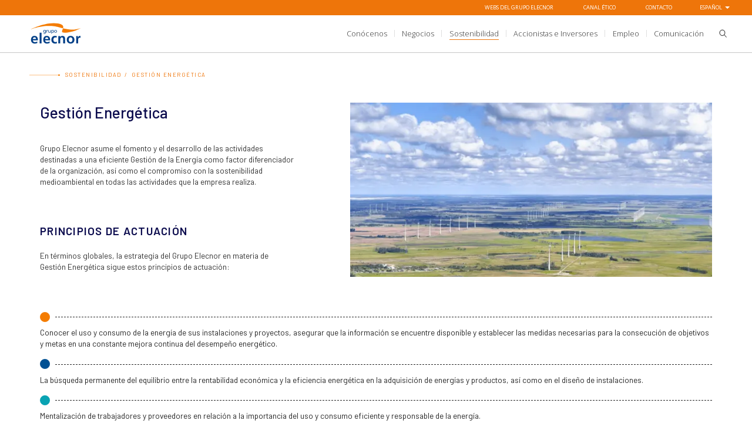

--- FILE ---
content_type: text/html; charset=UTF-8
request_url: https://www.grupoelecnor.com/gestion-energetica
body_size: 12889
content:
<!doctype html>
<html lang="es">
<head>
    
    
    
    <title>Gestión energética | Grupo Elecnor</title>
    <meta name="title" content="Gestión energética | Grupo Elecnor">

    <script type="application/ld+json">
        {
          "@context" : "https://schema.org",
          "@type" : "WebSite",
          "name" : "Grupo Elecnor",
          "url" : "https://www.grupoelecnor.com/gestion-energetica"
        }
    </script>

    <meta charset="utf-8">
    <meta http-equiv="X-UA-Compatible" content="IE=edge">
    <meta name="viewport" content="width=device-width, initial-scale=1">

    <!-- Open Graph / Facebook -->
    <meta property="og:site_name" content="Grupo Elecnor">
    <meta property="og:type" content="website">
    <meta property="og:url" content="https://www.grupoelecnor.com/gestion-energetica">
    <meta property="og:title" content="Gestión energética | Grupo Elecnor">

    <!-- Twitter -->
    <meta property="twitter:card" content="summary_large_image">
    <meta property="twitter:url" content="https://www.grupoelecnor.com/gestion-energetica">
    <meta property="twitter:title" content="Gestión energética | Grupo Elecnor">

            <meta name="description" content="Gestión energética">
        <meta name="keywords" content="">

        <!-- Open Graph / Facebook -->
        <meta property="og:description" content="Gestión energética">
        <meta property="og:image" content="https://www.grupoelecnor.com/storage/media/files/shares/Imagenes_cabeceras/iStock-531319265.jpg">

        <!-- Twitter -->
        <meta property="twitter:description" content="Gestión energética">
        <meta property="twitter:image" content="https://www.grupoelecnor.com/storage/media/files/shares/Imagenes_cabeceras/iStock-531319265.jpg">

    
    
    <meta name="robots" content="index,follow"/>
    
    <!-- CSRF Token -->
    <meta name="csrf-token" content="06agVYBJ9LDKhNA71UlvR3QCoyTWQk197NBPi7p0">

            <link rel="canonical" href="https://www.grupoelecnor.com/gestion-energetica">
    
            <link rel="alternate" hreflang="es" href="https://www.grupoelecnor.com/gestion-energetica">
            <link rel="alternate" hreflang="en" href="https://www.grupoelecnor.com/energy-management">
            <link rel="alternate" hreflang="fr" href="https://www.grupoelecnor.com/gestion-energetique">
            <link rel="alternate" hreflang="pt" href="https://www.grupoelecnor.com/gestao-energetica">
    
    <meta name="google-site-verification" content="GKxb9OLcet-fpL-EK8LQPMs_eC1H3X-e_ceP82BBDoI" />
    
    <link rel="shortcut icon" href="/favicon.ico"/>

    <!-- CSRF Token -->
    <meta name="csrf-token" content="06agVYBJ9LDKhNA71UlvR3QCoyTWQk197NBPi7p0">

    <!-- Style -->
    <link href="/css/vendor/thatCSS_20180412.min.css" rel="stylesheet" type="text/css"/>

    <link href="/css/elecnor_group.min.css?id=51eda545ca78d41d90d8e397878b23f2" media="screen, projection" rel="stylesheet" type="text/css"/>
        
    <link href="/css/print.min.css?id=8ebc7a088f5c2d86f6158907b4ef4bb3" media="print" rel="stylesheet" type="text/css"/>

    <!-- Scripts -->
    <script>
        window.Laravel = {"csrfToken":"06agVYBJ9LDKhNA71UlvR3QCoyTWQk197NBPi7p0"}    </script>

    <script src="//cdnjs.cloudflare.com/ajax/libs/mobile-detect/1.4.1/mobile-detect.min.js" defer></script>

    <script>
        document.addEventListener('DOMContentLoaded', function () {
            // Inicialización de MobileDetect
            var md = new MobileDetect(window.navigator.userAgent);

            // Verifica si es un iPad con un ancho menor a 1280
            if (md.is('iPad') && window.innerWidth < 1280) {
                var sw = 1280;
                var scale = window.innerWidth / 1280;

                // Ajustar la meta etiqueta viewport
                document.querySelector('meta[name=viewport]').setAttribute(
                    'content',
                    'width=1280, minimum-scale=' + scale + ',maximum-scale=' + scale + ',initial-scale=' + scale
                );
            }
        });
    </script>

    <script rel="prefetch" defer src="https://www.google.com/recaptcha/api.js"></script>

    
        <link rel="preload" href="https://cc.cdn.civiccomputing.com/9/cookieControl-9.x.min.js" as="script">
    <script src="https://cc.cdn.civiccomputing.com/9/cookieControl-9.x.min.js" defer></script>

    <script>
        document.addEventListener('DOMContentLoaded', function () {
            var config = {
                apiKey: 'f080769770ffcfc1ab510f5d4f05cfed2e0ab013',
                product: 'PRO_MULTISITE',
                necessaryCookies: ['AWSALB', 'XSRF-TOKEN', 'laravel_session'],
                optionalCookies: [
                    {
                        name: 'analytics',
                        cookies: ['_ga', '_gat', '_gid', 'vuid', '_utmb', '_utmc', '_utmz', '_utma'],
                        onAccept: function () {
                                                            (function (i, s, o, g, r, a, m) {
        i['GoogleAnalyticsObject'] = r; i[r] = i[r] || function () {
            (i[r].q = i[r].q || []).push(arguments)
        }, i[r].l = 1 * new Date(); a = s.createElement(o),
  m = s.getElementsByTagName(o)[0]; a.async = 1; a.src = g; m.parentNode.insertBefore(a, m)
    })(window, document, 'script', '//www.google-analytics.com/analytics.js', 'ga');

    ga('create', 'UA-23100369-1', 'auto', { 'allowLinker': true });
    ga('require', 'linker');
    ga('linker:autoLink', ['elecnor.com', 'elecnor.es', 'www.elecnor.com', 'www.elecnor.es', 'www.hawkeyellc.com', 'www.elecnorhawkeye.com', 'www.elecnorhawkeyellc.com']);
    ga('send', 'pageview');
                                                                                        (function(w,d,s,l,i){w[l]=w[l]||[];w[l].push({'gtm.start':
new Date().getTime(),event:'gtm.js'});var f=d.getElementsByTagName(s)[0],
j=d.createElement(s),dl=l!='dataLayer'?'&l='+l:'';j.async=true;j.src=
'https://www.googletagmanager.com/gtm.js?id='+i+dl;f.parentNode.insertBefore(j,f);
})(window,document,'script','dataLayer','GTM-WM3GX4M');
                                                    },
                        onRevoke: function () {
                            // Disable Google Analytics
                            window['ga-disable-UA-23100369-1'] = true;
                            window['ga-disable-GTM-WM3GX4M'] = true;
                        }
                    },
                    {
                        name: 'preferences',
                        cookies: ['player'],
                        onAccept: function () { },
                        onRevoke: function () { }
                    }
                ],
                statement: {
                    description: 'Más información en nuestra',
                    name: 'Política de Cookies',
                    url: '/politica-de-cookies',
                },
                locale: 'es',
                locales: [
                                        {
                        locale: 'es',
                        text: {"accept":"Aceptar","reject":"Rechazar","settings":"Configurar","title":"POL\u00cdTICA DE COOKIES","intro":"En el presente sitio web se utilizan diferentes cookies, tanto propias como de terceros. A continuaci\u00f3n, se indican las cookies utilizadas en esta web.","acceptSettings":"Aceptar recomendaciones","acceptRecommended":"cookies.acceptRecommended","rejectSettings":"Rechazar","necessaryTitle":"Cookies t\u00e9cnicas","necessaryDescription":"Son aquellas cookies estrictamente necesarias para la navegaci\u00f3n por el sitio web, ya que facilitan al usuario la utilizaci\u00f3n de sus prestaciones o herramientas como, por ejemplo, identificar la sesi\u00f3n, acceder a partes de acceso restringido, almacenar contenidos para la difusi\u00f3n de v\u00eddeos o sonido, configurar el idioma, entre otros. La desactivaci\u00f3n de estas cookies impide el funcionamiento correcto de algunas de las funcionalidades de la web.","on":"ON","off":"OFF","notifyTitle":"Esta p\u00e1gina web usa cookies","notifyDescription":"Utilizamos cookies propias y de terceros para permitir la navegaci\u00f3n y analizar nuestros servicios, as\u00ed como para fines anal\u00edticos de los datos de navegaci\u00f3n.<\/br> Clique aqu\u00ed para acceder a nuestra <a aria-label=\"Pol\u00edtica de cookies\" href=\"https:\/\/elecnor.com\/politica-de-cookies\">Pol\u00edtica de Cookies<\/a>. Puede aceptar todas las cookies pulsando el bot\u00f3n <b>\"ACEPTAR\"<\/b> o configurar o rechazar su uso pulsando el bot\u00f3n <b>\"CONFIGURAR\"<\/b>.","closeLabel":"Guardar y cerrar","cornerButton":"cookies.cornerButton","landmark":"cookies.landmark","readMore":"cookies.readMore"},
                        mode: 'GDPR',
                        optionalCookies: [
                            {
                                label: 'Cookies de análisis o medición',
                                description: 'Son aquellas cookies que permite al responsable de las mismas, el seguimiento y análisis del comportamiento de los usuarios de las páginas webs a las que están vinculadas.',
                            },
                            {
                                label: 'Cookies de preferencia o personalización',
                                description: 'Son aquellas que permiten recordar información para que el usuario acceda al servicio con determinadas características que puedan diferenciar su experiencia de la de otros usuarios, como por ejemplo, el idioma.',
                            }
                        ]
                    },
                                        {
                        locale: 'en',
                        text: {"accept":"Aceptar","reject":"Rechazar","settings":"Configurar","title":"POL\u00cdTICA DE COOKIES","intro":"En el presente sitio web se utilizan diferentes cookies, tanto propias como de terceros. A continuaci\u00f3n, se indican las cookies utilizadas en esta web.","acceptSettings":"Aceptar recomendaciones","acceptRecommended":"cookies.acceptRecommended","rejectSettings":"Rechazar","necessaryTitle":"Cookies t\u00e9cnicas","necessaryDescription":"Son aquellas cookies estrictamente necesarias para la navegaci\u00f3n por el sitio web, ya que facilitan al usuario la utilizaci\u00f3n de sus prestaciones o herramientas como, por ejemplo, identificar la sesi\u00f3n, acceder a partes de acceso restringido, almacenar contenidos para la difusi\u00f3n de v\u00eddeos o sonido, configurar el idioma, entre otros. La desactivaci\u00f3n de estas cookies impide el funcionamiento correcto de algunas de las funcionalidades de la web.","on":"ON","off":"OFF","notifyTitle":"Esta p\u00e1gina web usa cookies","notifyDescription":"Utilizamos cookies propias y de terceros para permitir la navegaci\u00f3n y analizar nuestros servicios, as\u00ed como para fines anal\u00edticos de los datos de navegaci\u00f3n.<\/br> Clique aqu\u00ed para acceder a nuestra <a aria-label=\"Pol\u00edtica de cookies\" href=\"https:\/\/elecnor.com\/politica-de-cookies\">Pol\u00edtica de Cookies<\/a>. Puede aceptar todas las cookies pulsando el bot\u00f3n <b>\"ACEPTAR\"<\/b> o configurar o rechazar su uso pulsando el bot\u00f3n <b>\"CONFIGURAR\"<\/b>.","closeLabel":"Guardar y cerrar","cornerButton":"cookies.cornerButton","landmark":"cookies.landmark","readMore":"cookies.readMore"},
                        mode: 'GDPR',
                        optionalCookies: [
                            {
                                label: 'Analysis or measurement cookies',
                                description: 'These allow the person responsible for them to monitor and analyse the behaviour of the users of the websites to which they are linked.',
                            },
                            {
                                label: 'Preference or personalisation cookies',
                                description: 'These allow information to be recorded so that the user can use the service with certain settings that can differentiate their experience from that of other users, such as the language.',
                            }
                        ]
                    },
                                        {
                        locale: 'fr',
                        text: {"accept":"Aceptar","reject":"Rechazar","settings":"Configurar","title":"POL\u00cdTICA DE COOKIES","intro":"En el presente sitio web se utilizan diferentes cookies, tanto propias como de terceros. A continuaci\u00f3n, se indican las cookies utilizadas en esta web.","acceptSettings":"Aceptar recomendaciones","acceptRecommended":"cookies.acceptRecommended","rejectSettings":"Rechazar","necessaryTitle":"Cookies t\u00e9cnicas","necessaryDescription":"Son aquellas cookies estrictamente necesarias para la navegaci\u00f3n por el sitio web, ya que facilitan al usuario la utilizaci\u00f3n de sus prestaciones o herramientas como, por ejemplo, identificar la sesi\u00f3n, acceder a partes de acceso restringido, almacenar contenidos para la difusi\u00f3n de v\u00eddeos o sonido, configurar el idioma, entre otros. La desactivaci\u00f3n de estas cookies impide el funcionamiento correcto de algunas de las funcionalidades de la web.","on":"ON","off":"OFF","notifyTitle":"Esta p\u00e1gina web usa cookies","notifyDescription":"Utilizamos cookies propias y de terceros para permitir la navegaci\u00f3n y analizar nuestros servicios, as\u00ed como para fines anal\u00edticos de los datos de navegaci\u00f3n.<\/br> Clique aqu\u00ed para acceder a nuestra <a aria-label=\"Pol\u00edtica de cookies\" href=\"https:\/\/elecnor.com\/politica-de-cookies\">Pol\u00edtica de Cookies<\/a>. Puede aceptar todas las cookies pulsando el bot\u00f3n <b>\"ACEPTAR\"<\/b> o configurar o rechazar su uso pulsando el bot\u00f3n <b>\"CONFIGURAR\"<\/b>.","closeLabel":"Guardar y cerrar","cornerButton":"cookies.cornerButton","landmark":"cookies.landmark","readMore":"cookies.readMore"},
                        mode: 'GDPR',
                        optionalCookies: [
                            {
                                label: 'les cookies d&#039;analyse ou de mesure',
                                description: 'Désignent les cookies qui fournissent au responsable de l&#039;analyse, le suivi et l&#039;analyse du comportement des utilisateurs des pages Web auxquelles ils se réfèrent.',
                            },
                            {
                                label: 'Cookies de préférences ou de personnalisation',
                                description: 'Désignent les cookies qui permettent de rappeler des informations permettant à l&#039;utilisateur d&#039;accéder au service avec certaines caractéristiques qui peuvent différencier son expérience de celle d&#039;autres utilisateurs, telles que la langue.',
                            }
                        ]
                    },
                                        {
                        locale: 'pt',
                        text: {"accept":"Aceptar","reject":"Rechazar","settings":"Configurar","title":"POL\u00cdTICA DE COOKIES","intro":"En el presente sitio web se utilizan diferentes cookies, tanto propias como de terceros. A continuaci\u00f3n, se indican las cookies utilizadas en esta web.","acceptSettings":"Aceptar recomendaciones","acceptRecommended":"cookies.acceptRecommended","rejectSettings":"Rechazar","necessaryTitle":"Cookies t\u00e9cnicas","necessaryDescription":"Son aquellas cookies estrictamente necesarias para la navegaci\u00f3n por el sitio web, ya que facilitan al usuario la utilizaci\u00f3n de sus prestaciones o herramientas como, por ejemplo, identificar la sesi\u00f3n, acceder a partes de acceso restringido, almacenar contenidos para la difusi\u00f3n de v\u00eddeos o sonido, configurar el idioma, entre otros. La desactivaci\u00f3n de estas cookies impide el funcionamiento correcto de algunas de las funcionalidades de la web.","on":"ON","off":"OFF","notifyTitle":"Esta p\u00e1gina web usa cookies","notifyDescription":"Utilizamos cookies propias y de terceros para permitir la navegaci\u00f3n y analizar nuestros servicios, as\u00ed como para fines anal\u00edticos de los datos de navegaci\u00f3n.<\/br> Clique aqu\u00ed para acceder a nuestra <a aria-label=\"Pol\u00edtica de cookies\" href=\"https:\/\/elecnor.com\/politica-de-cookies\">Pol\u00edtica de Cookies<\/a>. Puede aceptar todas las cookies pulsando el bot\u00f3n <b>\"ACEPTAR\"<\/b> o configurar o rechazar su uso pulsando el bot\u00f3n <b>\"CONFIGURAR\"<\/b>.","closeLabel":"Guardar y cerrar","cornerButton":"cookies.cornerButton","landmark":"cookies.landmark","readMore":"cookies.readMore"},
                        mode: 'GDPR',
                        optionalCookies: [
                            {
                                label: 'Cookies de análise ou medição',
                                description: 'São aqueles que facilitam, para seus responsáveis, o acompanhamento e a análise do comportamento dos usuários dos sites a que estão vinculados.',
                            },
                            {
                                label: 'Cookies de preferências ou personalização',
                                description: 'São aqueles que permitem lembrar informações para que o usuário acesse o serviço com determinadas características que podem diferenciar sua experiência da de outros usuários, por exemplo, o idioma.',
                            }
                        ]
                    },
                                    ],
                consentCookieExpiry: 365,
                logConsent: true,

                initialState: 'notify',
                notifyOnce: false,
                rejectButton: false,
                closeStyle: 'button',
                notifyDismissButton: false,
                settingsStyle: 'button',
                setInnerHTML: true,
                branding: {
                    fontFamily: '"Open Sans", Helvetica, Arial, sans-serif',
                    fontSizeTitle: '15px',
                    fontSizeHeaders: '13px',
                    fontSize: '13px',
                    fontColor: '#262626',
                    backgroundColor: '#ffffff',
                    notifyFontColor: '#262626',
                    acceptText: '#262626',
                    acceptBackground: '#ffffff',
                    rejectText: '#262626',
                    rejectBackground: '#ffffff',
                    closeText: '#262626',
                    closeBackground: '#ffffff',
                    toggleText: '#262626',
                    toggleColor: '#666666',
                    toggleBackground: '#ffffff',
                    buttonIcon: '/img/icons/gear.svg',
                    removeIcon: true,
                    removeAbout: true,
                },
                position: 'LEFT',
                theme: 'LIGHT'
            };

            CookieControl.load(config);
        });
    </script>
    </head>

<body class=" is-elecnor "
      data-breadcrumb="">

<header>
    <div id="main-header" class="header  that-row no-print">
    
    <div class="top-bar">
    <ul class="top-bar-list">
        <li class="webGroup top-bar-item js-toggleWebGroup">
            Webs del grupo elecnor
        </li>

                    <li class="top-bar-item"><a href="https://www.grupoelecnor.com/canal-etico" aria-label="Ir a Canal Ético">Canal Ético</a></li>
        
        <li class="top-bar-item"><a href="https://www.grupoelecnor.com/contacto" aria-label="Ir a Contacto">Contacto</a></li>
        <li class="top-bar-item js-toggleLanguages">
            Español <div class="arrowDown"></div>
            <ul id="language-list" class="language-list ">
                    <li class="js-changeLanguage is-active">
            <a href="https://www.grupoelecnor.com/gestion-energetica" aria-label="Español">
                <span class="mobile-hidden">Español</span>
                <span class="desktop-hidden">ESP</span>
            </a>
        </li>
                    <li class="js-changeLanguage ">
            <a href="https://www.grupoelecnor.com/energy-management" aria-label="English">
                <span class="mobile-hidden">English</span>
                <span class="desktop-hidden">ENG</span>
            </a>
        </li>
                    <li class="js-changeLanguage ">
            <a href="https://www.grupoelecnor.com/gestion-energetique" aria-label="Français">
                <span class="mobile-hidden">Français</span>
                <span class="desktop-hidden">FRA</span>
            </a>
        </li>
                    <li class="js-changeLanguage ">
            <a href="https://www.grupoelecnor.com/gestao-energetica" aria-label="Português">
                <span class="mobile-hidden">Português</span>
                <span class="desktop-hidden">PORT</span>
            </a>
        </li>
    </ul>
        </li>
    </ul>
</div>

    <div class="header-bottom" tabindex="0" aria-label="aria.headerSection">
        <div class="header-wrapper that-col-0 that-col-smd-1-1">
            <div class="that-row align-items-center">
                <div class="that-col-4-12">
                    <div class="main-logo that-media-down-smd-in">
                                                    <a href="https://www.grupoelecnor.com/ "
                               class="link-logo" aria-label="Ir a Grupo Elecnor">
                                <img src="https://www.grupoelecnor.com/storage/media/files/shares/logo-grupo-elecnor.svg"
                                     alt="Grupo Elecnor logo"
                                     style=""
                                     class="img-logo">
                            </a>
                                            </div>
                </div>
                <div class="that-col-8-12 display-flex justify-content-end js-header-menu-icons-container">
                    <div class="menu align-self-center" id="menuHeader">
                        <ul class="that-row justify-content-smd-end align-items-center align-content-center align-items-stretch flex-smd-nowrap menu-list">
                            
                                <li class="that-col-1-2 that-col-smd-auto">
                                                                                                                <a href="https://www.grupoelecnor.com/conocenos" class="menu-item js-MenuLink js-entry-check-active "
                                           aria-label="title.sectionItem"
                                           data-entry="1480" >
                                            <span>Conócenos</span>
                                        </a>
                                                                    </li>
                            
                                <li class="that-col-1-2 that-col-smd-auto">
                                                                                                                <a href="https://www.grupoelecnor.com/negocios" class="menu-item js-MenuLink js-entry-check-active "
                                           aria-label="title.sectionItem"
                                           data-entry="1289" >
                                            <span>Negocios</span>
                                        </a>
                                                                    </li>
                            
                                <li class="that-col-1-2 that-col-smd-auto">
                                                                                                                <a href="https://www.grupoelecnor.com/sostenibilidad" class="menu-item js-MenuLink js-entry-check-active  active "
                                           aria-label="title.sectionItem"
                                           data-entry="4" >
                                            <span>Sostenibilidad</span>
                                        </a>
                                        
                                                                    </li>
                            
                                <li class="that-col-1-2 that-col-smd-auto">
                                                                                                                <a href="https://www.grupoelecnor.com/accionistas-e-inversores" class="menu-item js-MenuLink js-entry-check-active"
                                           aria-label="title.sectionItem"
                                           data-entry="5" >
                                            <span>Accionistas e Inversores</span>
                                        </a>
                                                                    </li>
                            
                                <li class="that-col-1-2 that-col-smd-auto">
                                                                                                                <a href="https://www.grupoelecnor.com/empleo" class="menu-item js-MenuLink js-entry-check-active "
                                           aria-label="title.sectionItem"
                                           data-entry="1290" >
                                            <span>Empleo</span>
                                        </a>
                                                                    </li>
                            
                                <li class="that-col-1-2 that-col-smd-auto">
                                                                                                                <a href="https://www.grupoelecnor.com/comunicacion" class="menu-item js-MenuLink js-entry-check-active "
                                           aria-label="title.sectionItem"
                                           data-entry="1501" >
                                            <span>Comunicación</span>
                                        </a>
                                        
                                                                    </li>
                                                    </ul>
                    </div>
                                        <div class="align--right">
                        <form method="get" action="https://www.grupoelecnor.com/buscar">
                            <div class="finder">
                                <input class="finder-search js-searchInput"
                                       name="q"
                                       type="text"
                                       placeholder="¿Qué estas buscando?"/>
                                <button type="submit" class="btn-search js-doSearch">
                                    Buscar
                                    <img src="/img/elecnor_group/search-white.svg" alt="Buscar" class="icon-search" role="img" aria-label="aria.search"/>
                                </button>

                                <div class="close js-toggleFinder"></div>
                            </div>
                        </form>
                        <a href="#finder" class="header-icon js-toggleFinder" title="aria.searchButton"
                           role="button">
                            <img src="/img/icons/search.svg" alt="Buscar" class="icon-search" role="img" aria-label="aria.search"/>
                        </a>
                    </div>
                </div>
            </div>
        </div>
        <div class="header-wrapper-mobile">
            <div class="main-logo that-media-down-smd-in">
                                    <a href="https://www.grupoelecnor.com/ "
                       class="link-logo" aria-label="Ir a Grupo Elecnor">
                        <img src="https://www.grupoelecnor.com/storage/media/files/shares/logo-grupo-elecnor.svg"
                             alt="Grupo Elecnor logo"
                             style=""
                             class="img-logo">
                    </a>
                            </div>
            <div class="header-wrapper-mobile-content">
                <a href="#finder" class="header-icon js-openFinderXS" title="aria.searchButton"
                   role="button" aria-label="Ir a aria.search">
                    <img src="/img/icons/search.svg" class="icon-search" role="img" aria-label="aria.search"/>
                </a>
                <div class="xs-menu-container js-openMenuXS">
                    <div class="hamburger">
                        <div class="hamburger-box">
                            <div class="hamburger-inner"></div>
                        </div>
                    </div>
                </div>
            </div>
            <div class="xs-menu-wrapper">
                <div class="menu align-self-center" id="menuHeaderXS">
                    <ul class="that-row justify-content-smd-end align-items-center align-content-center align-items-stretch flex-smd-nowrap menu-list">
                                                                                <li class="that-col-1-1 menu-item " data-id="submenu-1480">
                                                                    <a href="https://www.grupoelecnor.com/conocenos" class="menu-item-wrapper js-entry-check-active "
                                       aria-label="title.sectionItem"
                                       data-entry="1480" >
                                        <span>Conócenos</span>
                                    </a>
                                                            </li>
                                                                                <li class="that-col-1-1 menu-item " data-id="submenu-1289">
                                                                    <a href="https://www.grupoelecnor.com/negocios" class="menu-item-wrapper js-entry-check-active "
                                       aria-label="title.sectionItem"
                                       data-entry="1289" >
                                        <span>Negocios</span>
                                    </a>
                                                            </li>
                                                                                <li class="that-col-1-1 menu-item submenu js-force-submenu-on-mobile" data-id="submenu-4">
                                                                    <div class="menu-item-wrapper js-entry-check-active submenu-xs js-force-submenu-on-mobile js-MenuLinkXS"
                                         data-id="submenu-4"
                                         aria-label="title.sectionItem"
                                         data-entry="4" >
                                        <span>Sostenibilidad</span>
                                    </div>
                                        <ul class="submenu-children">
                                                                                            <a href="https://www.grupoelecnor.com/sostenibilidad" aria-label="Ir a Sostenibilidad">
                                                    <div class="page-text">Sostenibilidad</div>
                                                </a>
                                                                                                                                                                                                                                                    <li>
                                                                                                                    <a href="https://www.grupoelecnor.com/nuestras-personas" aria-label="Ir a Nuestras personas">
                                                                <div class="icon"><img src="https://www.grupoelecnor.com/storage/media/files/shares/grupo-elecnor/sostenibilidad/nuestras-personas.svg" alt="Foto de Nuestras personas"/></div>
                                                                <div class="text">Nuestras personas</div>
                                                            </a>
                                                                                                            </li>
                                                                                                                                                                                                                                                            <li>
                                                                                                                    <a href="https://www.grupoelecnor.com/seguridad-y-salud" aria-label="Ir a Seguridad y Salud">
                                                                <div class="icon"><img src="https://www.grupoelecnor.com/storage/media/files/shares/grupo-elecnor/sostenibilidad/seguridad-y-salud.svg" alt="Foto de Seguridad y Salud"/></div>
                                                                <div class="text">Seguridad y Salud</div>
                                                            </a>
                                                                                                            </li>
                                                                                                                                                                                                                                                            <li>
                                                                                                                    <a href="https://www.grupoelecnor.com/medio-ambiente" aria-label="Ir a Medio Ambiente">
                                                                <div class="icon"><img src="https://www.grupoelecnor.com/storage/media/files/shares/grupo-elecnor/sostenibilidad/medio-ambiente.svg" alt="Foto de Medio Ambiente"/></div>
                                                                <div class="text">Medio Ambiente</div>
                                                            </a>
                                                                                                            </li>
                                                                                                                                                                                                                                                            <li>
                                                                                                                    <a href="https://www.grupoelecnor.com/gestion-de-calidad" aria-label="Ir a Excelencia operativa">
                                                                <div class="icon"><img src="https://www.grupoelecnor.com/storage/media/files/shares/grupo-elecnor/sostenibilidad/excelencia-operativa.svg" alt="Foto de Excelencia operativa"/></div>
                                                                <div class="text">Excelencia operativa</div>
                                                            </a>
                                                                                                            </li>
                                                                                                                                                                                                                                                            <li>
                                                                                                                    <a href="https://www.grupoelecnor.com/gestion-energetica" aria-label="Ir a Gestión energética">
                                                                <div class="icon"><img src="https://www.grupoelecnor.com/storage/media/files/shares/grupo-elecnor/sostenibilidad/gesti-n-energ-tica.svg" alt="Foto de Gestión energética"/></div>
                                                                <div class="text">Gestión energética</div>
                                                            </a>
                                                                                                            </li>
                                                                                                                                                                                                                                                            <li>
                                                                                                                    <a href="https://www.grupoelecnor.com/idi" aria-label="Ir a Innovación">
                                                                <div class="icon"><img src="https://www.grupoelecnor.com/storage/media/files/shares/grupo-elecnor/sostenibilidad/i-d-i.svg" alt="Foto de Innovación"/></div>
                                                                <div class="text">Innovación</div>
                                                            </a>
                                                                                                            </li>
                                                                                                                                                                                                                                                            <li>
                                                                                                                    <a href="https://www.grupoelecnor.com/compromiso-contra-la-corrupcion" aria-label="Ir a Compromiso con la ética, la integridad y el cumplimiento normativo">
                                                                <div class="icon"><img src="https://www.grupoelecnor.com/storage/media/files/shares/grupo-elecnor/sostenibilidad/compromiso-contra-la-corrupci-n.svg" alt="Foto de Compromiso con la ética, la integridad y el cumplimiento normativo"/></div>
                                                                <div class="text">Compromiso con la ética, la integridad y el cumplimiento normativo</div>
                                                            </a>
                                                                                                            </li>
                                                                                                                                                                                                                                                            <li>
                                                                                                                    <a href="https://www.grupoelecnor.com/impacto-social" aria-label="Ir a Impacto social">
                                                                <div class="icon"><img src="https://www.grupoelecnor.com/storage/media/files/shares/grupo-elecnor/sostenibilidad/impacto-social.svg" alt="Foto de Impacto social"/></div>
                                                                <div class="text">Impacto social</div>
                                                            </a>
                                                                                                            </li>
                                                                                                                                                                                                                                                            <li>
                                                                                                                    <a href="https://www.grupoelecnor.com/seguridad-de-la-informacion" aria-label="Ir a Seguridad de la Información">
                                                                <div class="icon"><img src="https://www.grupoelecnor.com/storage/media/files/shares/grupo-elecnor/sostenibilidad/seguridad-de-la-informaci-n.svg" alt="Foto de Seguridad de la Información"/></div>
                                                                <div class="text">Seguridad de la Información</div>
                                                            </a>
                                                                                                            </li>
                                                                                                                                                                                                                                                            <li>
                                                                                                                    <a href="https://www.grupoelecnor.com/gestion-del-riesgo" aria-label="Ir a Gestión del Riesgo">
                                                                <div class="icon"><img src="https://www.grupoelecnor.com/storage/media/files/shares/grupo-elecnor/sostenibilidad/gesti-n-del-riesgo.svg" alt="Foto de Gestión del Riesgo"/></div>
                                                                <div class="text">Gestión del Riesgo</div>
                                                            </a>
                                                                                                            </li>
                                                                                                                                                                                                                                                            <li>
                                                                                                                    <a href="https://www.grupoelecnor.com/canal-etico" aria-label="Ir a Transparencia">
                                                                <div class="icon"><img src="https://www.grupoelecnor.com/storage/media/files/shares/grupo-elecnor/sostenibilidad/transparencia.svg" alt="Foto de Transparencia"/></div>
                                                                <div class="text">Transparencia</div>
                                                            </a>
                                                                                                            </li>
                                                                                                                                        </ul>
                                                            </li>
                                                                                <li class="that-col-1-1 menu-item submenu js-force-submenu-on-mobile" data-id="submenu-5">
                                                                    <div class="menu-item-wrapper js-entry-check-active submenu-xs js-force-submenu-on-mobile js-MenuLinkXS"
                                         data-id="submenu-5"
                                         aria-label="title.sectionItem"
                                         data-entry="5" >
                                        <span>Accionistas e Inversores</span>
                                    </div>
                                        <ul class="submenu-children">
                                                                                            <a href="https://www.grupoelecnor.com/accionistas-e-inversores" aria-label="Ir a Accionistas e Inversores">
                                                    <div class="page-text">Accionistas e Inversores</div>
                                                </a>
                                                                                                                                                                                                                                                    <li>
                                                                                                                    <div class="submenu-children-inside">
                                                                <div class="with-submenu">
                                                                    <span class="js-toggleSubmenuInside" data-item-id="1293"> Invertir en Elecnor </span>
                                                                </div>
                                                                <ul class="submenu-children-inside-list hidden" data-item-id="1293">
                                                                                                                                            <li>
                                                                            <a href="https://www.grupoelecnor.com/principales-magnitudes" aria-label="Ir a Principales magnitudes">
                                                                                <span> Principales magnitudes </span>
                                                                            </a>
                                                                        </li>
                                                                                                                                            <li>
                                                                            <a href="https://www.grupoelecnor.com/equipo-directivo" aria-label="Ir a Equipo Directivo">
                                                                                <span> Equipo Directivo </span>
                                                                            </a>
                                                                        </li>
                                                                                                                                    </ul>
                                                            </div>
                                                                                                            </li>
                                                                                                                                                                                                                                                            <li>
                                                                                                                    <a href="https://www.grupoelecnor.com/equity-story" aria-label="Ir a Equity story y otras presentaciones">
                                                                <div class="icon"><img src="" alt="Foto de Equity story y otras presentaciones"/></div>
                                                                <div class="text">Equity story y otras presentaciones</div>
                                                            </a>
                                                                                                            </li>
                                                                                                                                                                                                                                                            <li>
                                                                                                                    <div class="submenu-children-inside">
                                                                <div class="with-submenu">
                                                                    <span class="js-toggleSubmenuInside" data-item-id="1312"> Información económica y financiera </span>
                                                                </div>
                                                                <ul class="submenu-children-inside-list hidden" data-item-id="1312">
                                                                                                                                            <li>
                                                                            <a href="https://www.grupoelecnor.com/estados-financieros" aria-label="Ir a Estados financieros">
                                                                                <span> Estados financieros </span>
                                                                            </a>
                                                                        </li>
                                                                                                                                            <li>
                                                                            <a href="https://www.grupoelecnor.com/presentacion-de-resultados" aria-label="Ir a Presentación de Resultados">
                                                                                <span> Presentación de Resultados </span>
                                                                            </a>
                                                                        </li>
                                                                                                                                            <li>
                                                                            <a href="https://www.grupoelecnor.com/emision-pagares-en-el-marf" aria-label="Ir a Emisión pagarés en el MARF">
                                                                                <span> Emisión pagarés en el MARF </span>
                                                                            </a>
                                                                        </li>
                                                                                                                                            <li>
                                                                            <a href="https://www.grupoelecnor.com/pago-a-proveedores" aria-label="Ir a Pago a proveedores">
                                                                                <span> Pago a proveedores </span>
                                                                            </a>
                                                                        </li>
                                                                                                                                            <li>
                                                                            <a href="https://www.grupoelecnor.com/ratings" aria-label="Ir a Ratings">
                                                                                <span> Ratings </span>
                                                                            </a>
                                                                        </li>
                                                                                                                                    </ul>
                                                            </div>
                                                                                                            </li>
                                                                                                                                                                                                                                                            <li>
                                                                                                                    <div class="submenu-children-inside">
                                                                <div class="with-submenu">
                                                                    <span class="js-toggleSubmenuInside" data-item-id="1483"> Gobierno Corporativo </span>
                                                                </div>
                                                                <ul class="submenu-children-inside-list hidden" data-item-id="1483">
                                                                                                                                            <li>
                                                                            <a href="https://grupoelecnor.com/storage/media/files/shares/Gobierno_Corporativo/estatutos-sociales-elecnor-sa-vigentes-maquetado-2.pdf" aria-label="Ir a Estatutos Sociales">
                                                                                <span> Estatutos Sociales </span>
                                                                            </a>
                                                                        </li>
                                                                                                                                            <li>
                                                                            <a href="https://www.grupoelecnor.com/consejo-de-administracion" aria-label="Ir a Consejo de Administración">
                                                                                <span> Consejo de Administración </span>
                                                                            </a>
                                                                        </li>
                                                                                                                                            <li>
                                                                            <a href="https://www.grupoelecnor.com/comisiones-del-consejo" aria-label="Ir a Comisiones del Consejo">
                                                                                <span> Comisiones del Consejo </span>
                                                                            </a>
                                                                        </li>
                                                                                                                                            <li>
                                                                            <a href="https://www.grupoelecnor.com/politicas-corporativas" aria-label="Ir a Políticas Corporativas">
                                                                                <span> Políticas Corporativas </span>
                                                                            </a>
                                                                        </li>
                                                                                                                                            <li>
                                                                            <a href="https://www.grupoelecnor.com/junta-general-de-accionistas" aria-label="Ir a Junta General de Accionistas">
                                                                                <span> Junta General de Accionistas </span>
                                                                            </a>
                                                                        </li>
                                                                                                                                            <li>
                                                                            <a href="https://www.grupoelecnor.com/informes-anuales-de-gobierno-corporativo" aria-label="Ir a Informes anuales de Gobierno Corporativo">
                                                                                <span> Informes anuales de Gobierno Corporativo </span>
                                                                            </a>
                                                                        </li>
                                                                                                                                            <li>
                                                                            <a href="https://www.grupoelecnor.com/informes-anuales-sobre-retribuciones-consejeros" aria-label="Ir a Informes anuales sobre Remuneraciones de los Consejeros">
                                                                                <span> Informes anuales sobre Remuneraciones de los Consejeros </span>
                                                                            </a>
                                                                        </li>
                                                                                                                                    </ul>
                                                            </div>
                                                                                                            </li>
                                                                                                                                                                                                                                                            <li>
                                                                                                                    <div class="submenu-children-inside">
                                                                <div class="with-submenu">
                                                                    <span class="js-toggleSubmenuInside" data-item-id="1485"> Comunicaciones a la CNMV </span>
                                                                </div>
                                                                <ul class="submenu-children-inside-list hidden" data-item-id="1485">
                                                                                                                                            <li>
                                                                            <a href="https://www.grupoelecnor.com/informacion-privilegiada" aria-label="Ir a Información privilegiada">
                                                                                <span> Información privilegiada </span>
                                                                            </a>
                                                                        </li>
                                                                                                                                            <li>
                                                                            <a href="https://www.grupoelecnor.com/otra-informacion-relevante" aria-label="Ir a Otra información relevante">
                                                                                <span> Otra información relevante </span>
                                                                            </a>
                                                                        </li>
                                                                                                                                    </ul>
                                                            </div>
                                                                                                            </li>
                                                                                                                                                                                                                                                            <li>
                                                                                                                    <div class="submenu-children-inside">
                                                                <div class="with-submenu">
                                                                    <span class="js-toggleSubmenuInside" data-item-id="1316"> Información bursátil </span>
                                                                </div>
                                                                <ul class="submenu-children-inside-list hidden" data-item-id="1316">
                                                                                                                                            <li>
                                                                            <a href="https://www.grupoelecnor.com/cotizacion" aria-label="Ir a Cotización">
                                                                                <span> Cotización </span>
                                                                            </a>
                                                                        </li>
                                                                                                                                            <li>
                                                                            <a href="https://www.grupoelecnor.com/capital-social" aria-label="Ir a Capital social">
                                                                                <span> Capital social </span>
                                                                            </a>
                                                                        </li>
                                                                                                                                            <li>
                                                                            <a href="https://www.grupoelecnor.com/retribucion-al-accionista" aria-label="Ir a Retribución al accionista">
                                                                                <span> Retribución al accionista </span>
                                                                            </a>
                                                                        </li>
                                                                                                                                            <li>
                                                                            <a href="https://www.grupoelecnor.com/estructura-accionarial" aria-label="Ir a Estructura accionarial">
                                                                                <span> Estructura accionarial </span>
                                                                            </a>
                                                                        </li>
                                                                                                                                    </ul>
                                                            </div>
                                                                                                            </li>
                                                                                                                                                                                                                                                            <li>
                                                                                                                    <a href="https://www.grupoelecnor.com/agenda-del-inversor" aria-label="Ir a Agenda del Inversor">
                                                                <div class="icon"><img src="" alt="Foto de Agenda del Inversor"/></div>
                                                                <div class="text">Agenda del Inversor</div>
                                                            </a>
                                                                                                            </li>
                                                                                                                                                                                                                                                            <li>
                                                                                                                    <a href="https://www.grupoelecnor.com/atencion-al-inversor" aria-label="Ir a Atención al inversor">
                                                                <div class="icon"><img src="" alt="Foto de Atención al inversor"/></div>
                                                                <div class="text">Atención al inversor</div>
                                                            </a>
                                                                                                            </li>
                                                                                                                                                                                                                                                                                                                                                                                                                <li>
                                                                                                                    <a href="https://www.grupoelecnor.com/capital-markets-day" aria-label="Ir a Capital Markets Day">
                                                                <div class="icon"><img src="" alt="Foto de Capital Markets Day"/></div>
                                                                <div class="text">Capital Markets Day</div>
                                                            </a>
                                                                                                            </li>
                                                                                                                                        </ul>
                                                            </li>
                                                                                <li class="that-col-1-1 menu-item " data-id="submenu-1290">
                                                                    <a href="https://www.grupoelecnor.com/empleo" class="menu-item-wrapper js-entry-check-active "
                                       aria-label="title.sectionItem"
                                       data-entry="1290" >
                                        <span>Empleo</span>
                                    </a>
                                                            </li>
                                                                                <li class="that-col-1-1 menu-item submenu js-force-submenu-on-mobile" data-id="submenu-1501">
                                                                    <div class="menu-item-wrapper js-entry-check-active submenu-xs js-force-submenu-on-mobile js-MenuLinkXS"
                                         data-id="submenu-1501"
                                         aria-label="title.sectionItem"
                                         data-entry="1501" >
                                        <span>Comunicación</span>
                                    </div>
                                        <ul class="submenu-children">
                                                                                            <a href="https://www.grupoelecnor.com/comunicacion" aria-label="Ir a Comunicación">
                                                    <div class="page-text">Comunicación</div>
                                                </a>
                                                                                                                                                                                                                                                    <li>
                                                                                                                    <a href="https://www.grupoelecnor.com/noticias" aria-label="Ir a Noticias">
                                                                <div class="icon"><img src="https://www.grupoelecnor.com/storage/media/thumbs/ba3539d792d50dbb36af13b32ed08d7771d20a1b" alt="Foto de Noticias"/></div>
                                                                <div class="text">Noticias</div>
                                                            </a>
                                                                                                            </li>
                                                                                                                                                                                                                                                            <li>
                                                                                                                    <a href="https://www.grupoelecnor.com/actualidad" aria-label="Ir a Actualidad">
                                                                <div class="icon"><img src="https://www.grupoelecnor.com/storage/media/thumbs/f502ff94335705d3099def065994851018140dbb" alt="Foto de Actualidad"/></div>
                                                                <div class="text">Actualidad</div>
                                                            </a>
                                                                                                            </li>
                                                                                                                                                                                                                                                            <li>
                                                                                                                    <a href="https://www.grupoelecnor.com/imagenes" aria-label="Ir a Multimedia">
                                                                <div class="icon"><img src="https://www.grupoelecnor.com/storage/media/thumbs/37e64fc6872d8195a02d8a61ec69b4af3e0261a2" alt="Foto de Multimedia"/></div>
                                                                <div class="text">Multimedia</div>
                                                            </a>
                                                                                                            </li>
                                                                                                                                        </ul>
                                                            </li>
                        
                                                    <li class="that-col-1-1 menu-item ">
                                <a href="https://www.grupoelecnor.com/contacto" aria-label="Ir a Contacto">
                                    Contacto                                </a>
                            </li>
                                                                                    <li class="that-col-1-1 menu-item ">
                                    <a href="https://www.grupoelecnor.com/canal-etico" aria-label="Ir a Canal Ético">
                                        Canal Ético                                    </a>
                                </li>
                                                </ul>
                    <div>
                        <div class="webGroup top-bar-item js-toggleWebGroup">
                            Webs del Grupo Elecnor
                        </div>

                        <div class="languages js-toggleLanguages">
                            <ul id="language-list" class="language-list ">
                    <li class="js-changeLanguage is-active">
            <a href="https://www.grupoelecnor.com/gestion-energetica" aria-label="Español">
                <span class="mobile-hidden">Español</span>
                <span class="desktop-hidden">ESP</span>
            </a>
        </li>
                    <li class="js-changeLanguage ">
            <a href="https://www.grupoelecnor.com/energy-management" aria-label="English">
                <span class="mobile-hidden">English</span>
                <span class="desktop-hidden">ENG</span>
            </a>
        </li>
                    <li class="js-changeLanguage ">
            <a href="https://www.grupoelecnor.com/gestion-energetique" aria-label="Français">
                <span class="mobile-hidden">Français</span>
                <span class="desktop-hidden">FRA</span>
            </a>
        </li>
                    <li class="js-changeLanguage ">
            <a href="https://www.grupoelecnor.com/gestao-energetica" aria-label="Português">
                <span class="mobile-hidden">Português</span>
                <span class="desktop-hidden">PORT</span>
            </a>
        </li>
    </ul>
                        </div>
                    </div>
                </div>
                <div class="finder-xs">
                    <form method="get" action="https://www.grupoelecnor.com/buscar">
                        <div class="finder">
                            <input class="finder-search js-searchInput"
                                   name="q"
                                   type="text"
                                   placeholder="¿Qué estas buscando?"/>
                            <button type="submit" class="btn-search js-doSearch">
                                Buscar
                                <img src="/img/elecnor_group/search-white.svg" alt="Buscar" class="icon-search" role="img" aria-label="aria.search"/>
                            </button>
                        </div>
                    </form>
                </div>
            </div>
        </div>
    </div>

            <div id="webs" class="header-webs">
            <div class="header-webs-title js-webGroupButton">
                                    <span class="open-content" tabindex="0" role="button"
                                          aria-label="aria.openList">Otras webs del Grupo</span>
            </div>
            <i class="header-webs-close js-toggleWebGroup"></i>
            <div class="header-webs-wrapper display-flex js-webGroupList">
            <ul class="header-webs-list">
                                                <li class="header-webs-item">
                        <a href="http://area3.elecnor.com" target="_blank"
                           tabindex="-1" aria-label="Ir a Área 3">Área 3</a>
                    </li>
                                                                <li class="header-webs-item">
                        <a href="https://www.adhorna.es" target="_blank"
                           tabindex="-1" aria-label="Ir a Adhorna">Adhorna</a>
                    </li>
                                                                <li class="header-webs-item">
                        <a href="https://www.atersa.com" target="_blank"
                           tabindex="-1" aria-label="Ir a Atersa">Atersa</a>
                    </li>
                                                                <li class="header-webs-item">
                        <a href="https://atersa.shop" target="_blank"
                           tabindex="-1" aria-label="Ir a Atersa Shop">Atersa Shop</a>
                    </li>
                                                                <li class="header-webs-item">
                        <a href="https://www.audeca.es" target="_blank"
                           tabindex="-1" aria-label="Ir a Audeca">Audeca</a>
                    </li>
                                                                <li class="header-webs-item">
                        <a href="https://www.elecnorbelco.com" target="_blank"
                           tabindex="-1" aria-label="Ir a Belco">Belco</a>
                    </li>
                                                                <li class="header-webs-item">
                        <a href="http://www.elecnor.com.br" target="_blank"
                           tabindex="-1" aria-label="Ir a Brasil">Brasil</a>
                    </li>
                                                                <li class="header-webs-item">
                        <a href="https://www.celeogroup.com/" target="_blank"
                           tabindex="-1" aria-label="Ir a Celeo">Celeo</a>
                    </li>
                                                                <li class="header-webs-item">
                        <a href="https://www.elecnor.cl" target="_blank"
                           tabindex="-1" aria-label="Ir a Chile">Chile</a>
                    </li>
                                                                <li class="header-webs-item">
                        <a href="https://www.elecnor.com/datacenters" target="_blank"
                           tabindex="-1" aria-label="Ir a Data Centers">Data Centers</a>
                    </li>
                                                                <li class="header-webs-item">
                        <a href="http://www.elecnor.ec" target="_blank"
                           tabindex="-1" aria-label="Ir a Ecuador">Ecuador</a>
                    </li>
                                                                <li class="header-webs-item">
                        <a href="http://www.ehisa.com/" target="_blank"
                           tabindex="-1" aria-label="Ir a Ehisa">Ehisa</a>
                    </li>
                                                                <li class="header-webs-item">
                        <a href="https://www.elecnor.com" target="_blank"
                           tabindex="-1" aria-label="Ir a Elecnor">Elecnor</a>
                    </li>
                                                                <li class="header-webs-item">
                        <a href="https://www.elecnor.com.au" target="_blank"
                           tabindex="-1" aria-label="Ir a Elecnor Australia">Elecnor Australia</a>
                    </li>
                                                                <li class="header-webs-item">
                        <a href="https://www.secureenergyjv.com.au/" target="_blank"
                           tabindex="-1" aria-label="Ir a Elecnor Australia/EnergyConnect">Elecnor Australia/EnergyConnect</a>
                    </li>
                                                                <li class="header-webs-item">
                        <a href="https://elecnorbroadband.com/" target="_blank"
                           tabindex="-1" aria-label="Ir a Elecnor Broadband">Elecnor Broadband</a>
                    </li>
                                    </ul>
            <ul class="header-webs-list">
                                                <li class="header-webs-item">
                        <a href="https://www.elecnor.com/certificado-de-ahorro-energetico/" target="_blank"
                           tabindex="-1" aria-label="Ir a Elecnor CAE">Elecnor CAE</a>
                    </li>
                                                                <li class="header-webs-item">
                        <a href="https://elecnorenergyservices.com/" target="_blank"
                           tabindex="-1" aria-label="Ir a Elecnor Energy Services">Elecnor Energy Services</a>
                    </li>
                                                                <li class="header-webs-item">
                        <a href="https://www.elecnorhawkeye.com" target="_blank"
                           tabindex="-1" aria-label="Ir a Elecnor Hawkeye">Elecnor Hawkeye</a>
                    </li>
                                                                <li class="header-webs-item">
                        <a href="https://www.elecnor.it" target="_blank"
                           tabindex="-1" aria-label="Ir a Elecnor Italia">Elecnor Italia</a>
                    </li>
                                                                <li class="header-webs-item">
                        <a href="https://elecnor.mx" target="_blank"
                           tabindex="-1" aria-label="Ir a Elecnor México">Elecnor México</a>
                    </li>
                                                                <li class="header-webs-item">
                        <a href="https://www.elecnor.no" target="_blank"
                           tabindex="-1" aria-label="Ir a Elecnor Norway">Elecnor Norway</a>
                    </li>
                                                                <li class="header-webs-item">
                        <a href="https://elecnorseguridad.com" target="_blank"
                           tabindex="-1" aria-label="Ir a Elecnor Seguridad">Elecnor Seguridad</a>
                    </li>
                                                                <li class="header-webs-item">
                        <a href="https://revoluciondigital.elecnor.com/" target="_blank"
                           tabindex="-1" aria-label="Ir a Elecnor Sistemas">Elecnor Sistemas</a>
                    </li>
                                                                <li class="header-webs-item">
                        <a href="https://www.montelecnor.com" target="_blank"
                           tabindex="-1" aria-label="Ir a Elecnor Uruguay">Elecnor Uruguay</a>
                    </li>
                                                                <li class="header-webs-item">
                        <a href="http://fundacionelecnor.com" target="_blank"
                           tabindex="-1" aria-label="Ir a Fundación Elecnor">Fundación Elecnor</a>
                    </li>
                                                                <li class="header-webs-item">
                        <a href="https://www.hidroambiente.es" target="_blank"
                           tabindex="-1" aria-label="Ir a Hidroambiente">Hidroambiente</a>
                    </li>
                                                                <li class="header-webs-item">
                        <a href="https://www.iqagroup.co.uk" target="_blank"
                           tabindex="-1" aria-label="Ir a IQA">IQA</a>
                    </li>
                                                                <li class="header-webs-item">
                        <a href="https://www.jomarseguridad.com" target="_blank"
                           tabindex="-1" aria-label="Ir a Jomar Seguridad">Jomar Seguridad</a>
                    </li>
                                                                <li class="header-webs-item">
                        <a href="https://omninstal.com" target="_blank"
                           tabindex="-1" aria-label="Ir a Omninstal">Omninstal</a>
                    </li>
                                                                <li class="header-webs-item">
                        <a href="https://timcotransmission.com.au/" target="_blank"
                           tabindex="-1" aria-label="Ir a Timco Australia">Timco Australia</a>
                    </li>
                                    </ul>
        <div class="clearfix"></div>
</div>            <img class="logo" src="https://www.grupoelecnor.com/storage/media/files/shares/grupo-elecnor/atoms-logo-white2x.png" alt="Grupo Elecnor Logo"/>
        </div>
        <div class="header-webs-layout"></div>
    



    
</div>
</header>
<main >

            <div class="wrapper paddingTop20">
                <div class="container-fluid"><div class="row " style=""><div class="col-lg-12 " style=""><ul class="breadcrumb-list js-animateBreadcrumb wrapper no-print ">
    
                                                            <li class="breadcrumb-item main">
                    <a class="breadcrumb-item-link" href="https://www.grupoelecnor.com/sostenibilidad" aria-label="Ir a Sostenibilidad">
                        Sostenibilidad
                    </a>
                </li>
                                                                            <li class="breadcrumb-item">
                    <a class="breadcrumb-item-link" href="https://www.grupoelecnor.com/gestion-energetica" aria-label="Ir a Gestión energética">
                        Gestión energética
                    </a>
                </li>
                                    
    </ul><div class="wrapper-header sustainability-item marginBottom100">
        <div class="wrapper-header-col that-col-1-1 that-col-smd-5-12">
            <div class="main-text">Gestión Energética</div>
            <div class="submain-text"></div>
            <div class="content-wrapper">
                <div class="content-text">
                    <p>Grupo Elecnor asume el fomento y el desarrollo de las actividades destinadas a una eficiente Gestión de la Energía como factor diferenciador de la organización, así como el compromiso con la sostenibilidad medioambiental en todas las actividades que la empresa realiza.</p>
                </div>
                <div class="image-reveal desktop-hidden marginTop30 marginBottom30 js-imgReveal one">
                    <img src="https://www.grupoelecnor.com/storage/media/thumbs/14b1b9a4e70b8c058c60b44bff00539cb7bcb17d" alt="Foto de medioambien.png">
                </div>
                <div class="footer-text">
                    <div><h4 style="margin-right: 0px; margin-bottom: 0px; margin-left: 0px; font-weight: inherit; background: none 0px 0px repeat scroll transparent; border: 0px none; outline: none 0px; padding: 0px; vertical-align: baseline; color: rgb(38, 38, 38);"><span style="background: none 0px 0px repeat scroll transparent; border: 0px none; font-size: 19px; margin: 0px; outline: none 0px; padding: 0px; vertical-align: baseline; color: rgb(12, 12, 78); font-weight: 600; letter-spacing: 1.27px; text-transform: uppercase;">PRINCIPIOS DE ACTUACIÓN</span></h4><h4 style="margin-right: 0px; margin-bottom: 0px; margin-left: 0px; font-weight: inherit; background: none 0px 0px repeat scroll transparent; border: 0px none; outline: none 0px; padding: 0px; vertical-align: baseline; color: rgb(38, 38, 38);"><span style="background: none 0px 0px repeat scroll transparent; border: 0px none; font-size: 19px; margin: 0px; outline: none 0px; padding: 0px; vertical-align: baseline; color: rgb(12, 12, 78); font-weight: 600; letter-spacing: 1.27px; text-transform: uppercase;"><br></span></h4><p>En términos globales, la estrategia del Grupo Elecnor en materia de Gestión Energética sigue estos principios de actuación:</p></div>
                </div>
            </div>
        </div>
        <div class="wrapper-header-col mobile-hidden images w-100 that-col-smd-755-12">
            <div class="image-reveal js-imgReveal one">
                <img src="https://www.grupoelecnor.com/storage/media/thumbs/14b1b9a4e70b8c058c60b44bff00539cb7bcb17d" alt="Foto de medioambien.png">
            </div>
            
        </div>
    </div><div class="grid-text-wrapper marginBottom50">
        <div class="title ">
            
        </div>
        <div class="grid-text-content">
                            <div class="grid-text-item">
                    <div class="line">
                        <div class="point" style="background-color: #f47c00"></div>
                    </div>
                    <div class="grid-text">
                        <p>Conocer el uso y consumo de la energía de sus instalaciones y proyectos, asegurar que la información se encuentre disponible y establecer las medidas necesarias para la consecución de objetivos y metas en una constante mejora continua del desempeño energético.<br></p>
                    </div>
                </div>
                            <div class="grid-text-item">
                    <div class="line">
                        <div class="point" style="background-color: #005093"></div>
                    </div>
                    <div class="grid-text">
                        <p>La búsqueda permanente del equilibrio entre la rentabilidad económica y la eficiencia energética en la adquisición de energías y productos, así como en el diseño de instalaciones.<br></p>
                    </div>
                </div>
                            <div class="grid-text-item">
                    <div class="line">
                        <div class="point" style="background-color: #09a3b3"></div>
                    </div>
                    <div class="grid-text">
                        <p>Mentalización de trabajadores y proveedores en relación a la importancia del uso y consumo eficiente y responsable de la energía.<br></p>
                    </div>
                </div>
                    </div>
    </div><div class="front-wysiwyg  barlow ">
    <p>El Sistema de Gestión Ambiental define una sistemática para identificar, evaluar y registrar los aspectos ambientales originados en las actividades de Elecnor con el fin de determinar cuáles de ellos son significativos. El Grupo Elecnor tiene consolidado la implantación y certificación del Sistema de Gestión Energética según la norma ISO 50001:2018, reforzando así su compromiso con la sostenibilidad.</p>
</div><div class="document-list no-margin">
                                
            
                            <div class="document">
                    <a class="js-view-pdf img-document  no_mask" href="https://www.grupoelecnor.com/storage/media/files/shares/Responsabilidad_Corporativa/2025/politica-integrada-de-gestion-12-2025-es.pdf" target="_blank" aria-label="View Política Integrada del Sistema de Gestión">&gt;
                        <img src="https://www.grupoelecnor.com/storage/media/thumbs/15895ec89afc6e5a935c73a89d6b94ece0e12cc8" alt="Foto de Política Integrada del Sistema de Gestión">
                    </a>
                    <div class="title min-height" title="Política Integrada del Sistema de Gestión">
                        <a class="js-view-pdf" href="https://www.grupoelecnor.com/storage/media/files/shares/Responsabilidad_Corporativa/2025/politica-integrada-de-gestion-12-2025-es.pdf" target="_blank" aria-label="View Política Integrada del Sistema de Gestión">
                            Política Integrada del Sistema de Gestión
                        </a>
                                            </div>
                    <a class="js-download-pdf" href="https://www.grupoelecnor.com/storage/media/files/shares/Responsabilidad_Corporativa/2025/politica-integrada-de-gestion-12-2025-es.pdf" target="_blank" aria-label="Foto de Política Integrada del Sistema de Gestión" data-doc-id="511">
                        <div class="download">
                            <svg width="15" height="15" viewbox="0 0 15 15" xmlns="http://www.w3.org/2000/svg">
                                <path d="M12.005 8.16 7.5 12.664 2.995 8.159l.828-.828 3.091 3.09V0h1.172v10.421l3.09-3.09.83.828zM15 13.827H0V15h15v-1.172z" fill="#262626" fill-rule="nonzero"></path>
                            </svg>
                            <div class="info">
                                  | PDF | 0.41 MB
                            </div>
                        </div>
                    </a>
                </div>
                                    </div></div></div></div>

            </div>
    
</main>
<footer>
    <section class="main-footer">
    <div class="wrapper no-max">
        <div class="that-row">
            <div class="footer-wrapper">
                <div class="that-col-12-12 that-col-smd-3-12 footerLogoContainer footer-col">
                    <img src="https://www.grupoelecnor.com/storage/media/thumbs/9fb934d0678deab4c9012dc08a9f8b5abc00e174" alt="Grupo Elecnor Logo" tabindex="-1">
                </div>
                <div class="that-col-12-12 that-col-smd-9-12 footer-links">
                                            <ul class="footer-list that-col-smd-3-12">
                                                            <li class="footer-list-item ">
                                    <a href="https://www.grupoelecnor.com/conocenos" aria-label="Ir a Conócenos" class="footer-list-link">
                                        Conócenos
                                    </a>
                                </li>
                                                            <li class="footer-list-item ">
                                    <a href="https://www.grupoelecnor.com/sostenibilidad" aria-label="Ir a Sostenibilidad" class="footer-list-link">
                                        Sostenibilidad
                                    </a>
                                </li>
                                                            <li class="footer-list-item ">
                                    <a href="https://www.grupoelecnor.com/compromiso-contra-la-corrupcion" aria-label="Ir a Compromiso contra la corrupción" class="footer-list-link">
                                        Compromiso contra la corrupción
                                    </a>
                                </li>
                                                    </ul>
                                            <ul class="footer-list that-col-smd-3-12">
                                                            <li class="footer-list-item ">
                                    <a href="https://www.grupoelecnor.com/negocios" aria-label="Ir a Negocios" class="footer-list-link">
                                        Negocios
                                    </a>
                                </li>
                                                            <li class="footer-list-item ">
                                    <a href="https://www.grupoelecnor.com/empleo" aria-label="Ir a Empleo" class="footer-list-link">
                                        Empleo
                                    </a>
                                </li>
                                                            <li class="footer-list-item ">
                                    <a href="https://www.grupoelecnor.com/accionistas-e-inversores" aria-label="Ir a Accionistas e Inversores" class="footer-list-link">
                                        Accionistas e Inversores
                                    </a>
                                </li>
                                                    </ul>
                                            <ul class="footer-list that-col-smd-3-12">
                                                            <li class="footer-list-item ">
                                    <a href="https://www.grupoelecnor.com/comunicacion" aria-label="Ir a Comunicación" class="footer-list-link">
                                        Comunicación
                                    </a>
                                </li>
                                                            <li class="footer-list-item ">
                                    <a href="https://www.grupoelecnor.com/contacto" aria-label="Ir a Contacto" class="footer-list-link">
                                        Contacto
                                    </a>
                                </li>
                                                            <li class="footer-list-item ">
                                    <a href="https://www.grupoelecnor.com/mapa-web" aria-label="Ir a Mapa web" class="footer-list-link">
                                        Mapa web
                                    </a>
                                </li>
                                                    </ul>
                                    </div>
                <div class="that-col-12-12 that-col-smd-9-12 footer-links-xs">
                    <div class="links">
                                                    <ul class="footer-list that-col-6-12 that-col-smd-3-12">
                                                                    <li class="footer-list-item ">
                                        <a href="https://www.grupoelecnor.com/conocenos" aria-label="Ir a Conócenos" class="footer-list-link">
                                            Conócenos
                                        </a>
                                    </li>
                                                                    <li class="footer-list-item ">
                                        <a href="https://www.grupoelecnor.com/sostenibilidad" aria-label="Ir a Sostenibilidad" class="footer-list-link">
                                            Sostenibilidad
                                        </a>
                                    </li>
                                                                    <li class="footer-list-item ">
                                        <a href="https://www.grupoelecnor.com/compromiso-contra-la-corrupcion" aria-label="Ir a Compromiso contra la corrupción" class="footer-list-link">
                                            Compromiso contra la corrupción
                                        </a>
                                    </li>
                                                                    <li class="footer-list-item ">
                                        <a href="https://www.grupoelecnor.com/negocios" aria-label="Ir a Negocios" class="footer-list-link">
                                            Negocios
                                        </a>
                                    </li>
                                                                    <li class="footer-list-item ">
                                        <a href="https://www.grupoelecnor.com/empleo" aria-label="Ir a Empleo" class="footer-list-link">
                                            Empleo
                                        </a>
                                    </li>
                                                            </ul>
                                                    <ul class="footer-list that-col-6-12 that-col-smd-3-12">
                                                                    <li class="footer-list-item ">
                                        <a href="https://www.grupoelecnor.com/accionistas-e-inversores" aria-label="Ir a Accionistas e Inversores" class="footer-list-link">
                                            Accionistas e Inversores
                                        </a>
                                    </li>
                                                                    <li class="footer-list-item ">
                                        <a href="https://www.grupoelecnor.com/comunicacion" aria-label="Ir a Comunicación" class="footer-list-link">
                                            Comunicación
                                        </a>
                                    </li>
                                                                    <li class="footer-list-item ">
                                        <a href="https://www.grupoelecnor.com/contacto" aria-label="Ir a Contacto" class="footer-list-link">
                                            Contacto
                                        </a>
                                    </li>
                                                                    <li class="footer-list-item ">
                                        <a href="https://www.grupoelecnor.com/mapa-web" aria-label="Ir a Mapa web" class="footer-list-link">
                                            Mapa web
                                        </a>
                                    </li>
                                                            </ul>
                                            </div>
                    <div class="foot-social that-col-smd-3-12">
                        <ul class="social-list">
                                                            <li class="ico-social email">
                                    <a href="mailto:elecnor@elecnor.com" aria-label="Ir a Email" target="_blank"
                                        title="title.email">
                                        
                                        <img loading="lazy" src="/img/icons/email.svg" alt="Email Icono">
                                    </a>
                                </li>
                                                                                                                    <li class="ico-social">
                                    <a href="https://www.instagram.com/grupo_elecnor/" aria-label="Ir a Instagram" target="_blank"
                                        title="title.insta">
                                        <img loading="lazy" src="/img/icons/icono_instagram.png" alt="Instagram Icono">
                                    </a>
                                </li>
                                                                                        <li class="ico-social">
                                    <a href="https://www.linkedin.com/company/elecnor/" aria-label="Ir a LinkedIn" target="_blank"
                                        title="title.linkedin">
                                        <img loading="lazy" src="/img/icons/linkedin.svg" alt="Linkedin Icono">
                                        
                                    </a>
                                </li>
                                                                                        <li class="ico-social">
                                    <a href="https://twitter.com/grupoelecnor" aria-label="Ir a Twitter" target="_blank"
                                        title="title.twitter">
                                        <img loading="lazy" src="/img/icons/TW_x.svg" alt="Twitter Icono">
                                        
                                    </a>
                                </li>
                                                                                        <li class="ico-social">
                                    <a href="https://vimeo.com/elecnor" aria-label="Ir a Vimeo" target="_blank"
                                        title="title.vimeo">
                                        
                                        <img loading="lazy" src="/img/icons/vimeo.svg" alt="Vimeo Icono">
                                    </a>
                                </li>
                                                                                        <li class="ico-social">
                                    <a href="https://www.youtube.com/@Grupo_Elecnor" aria-label="Ir a Youtube" target="_blank"
                                        title="title.youtube">
                                        <img loading="lazy" src="/img/icons/yt_ico.svg" alt="Youtube Icono">
                                        
                                    </a>
                                </li>
                                                    </ul>
                    </div>
                </div>
            </div>
            <div class="footer-foot">
                <div class="copyright that-col-12-12 that-col-smd-3-12">
                    © Grupo Elecnor, 2026
                </div>
                <div class="footer-content that-col-12-12 that-col-smd-9-12">
                    <div class="foot-policy">
                        <ul class="policy-list that-col-12-12 that-col-smd-9-12">
                                                        <li class="policy-item that-col-smd-4-12">
                                <a href="https://www.grupoelecnor.com/informacion-legal" aria-label="Ir a Información Legal" class="policy-link">Información Legal</a>
                            </li>
                                                        <li class="policy-item that-col-smd-4-12">
                                <a href="https://www.grupoelecnor.com/politica-de-cookies" aria-label="Ir a Política de Cookies" class="policy-link">Política de Cookies</a>
                            </li>
                                                        <li class="policy-item that-col-smd-4-12">
                                <a href="https://www.grupoelecnor.com/politica-de-privacidad-es" aria-label="Ir a Política de Privacidad" class="policy-link">Política de Privacidad</a>
                            </li>
                                                    </ul>
                        <div class="foot-social that-col-smd-3-12">
                            <ul class="social-list">
                                                                    <li class="ico-social email">
                                        <a href="mailto:elecnor@elecnor.com" aria-label="Ir a title.email" target="_blank"
                                            title="title.email">
                                            
                                            <img loading="lazy" src="/img/icons/email.svg" alt="Email Icono">
                                        </a>
                                    </li>
                                                                                                                                    <li class="ico-social">
                                        <a href="https://www.instagram.com/grupo_elecnor/" aria-label="Ir a Instagram" target="_blank"
                                            title="title.insta">
                                            <img loading="lazy" src="/img/icons/icono_instagram.png" alt="Instagram Icono">
                                        </a>
                                    </li>
                                                                                                    <li class="ico-social">
                                        <a href="https://www.linkedin.com/company/elecnor/" aria-label="Ir a LinkedIn" target="_blank"
                                            title="title.linkedin">
                                            <img loading="lazy" src="/img/icons/linkedin.svg" alt="Linkedin Icono">
                                            
                                        </a>
                                    </li>
                                                                                                    <li class="ico-social">
                                        <a href="https://twitter.com/grupoelecnor" aria-label="Ir a Twitter" target="_blank"
                                            title="title.twitter">
                                            <img loading="lazy" src="/img/icons/TW_x.svg" alt="Twitter Icono">
                                            
                                        </a>
                                    </li>
                                                                                                    <li class="ico-social">
                                        <a href="https://vimeo.com/elecnor" aria-label="Ir a Vimeo" target="_blank"
                                            title="title.vimeo">
                                            
                                            <img loading="lazy" src="/img/icons/vimeo.svg" alt="Vimeo Icono">
                                        </a>
                                    </li>
                                                                                                    <li class="ico-social">
                                        <a href="https://www.youtube.com/@Grupo_Elecnor" aria-label="Ir a Youtube" target="_blank"
                                            title="title.youtube">
                                            <img loading="lazy" src="/img/icons/yt_ico.svg" alt="Youtube Icono">
                                            
                                        </a>
                                    </li>
                                                            </ul>

                        </div>
                    </div>
                </div>
            </div>
        </div>
    </div>
</section>
</footer>

<script rel="preconnect" defer src="https://maps.googleapis.com/maps/api/js?key=AIzaSyCxS5fpZQHnv1_LQCJfcBGV666LCEfrkaw"></script>
<script rel="preconnect" defer src="https://player.vimeo.com/api/player.js"></script>
<script defer type="text/javascript" src="/js/elecnor_group.min.js?id=fd1693b701c8bdc3866391b96e834474"></script>

<script>
    window.locale = "es"</script>

<div id="elecnor-viewer-modal">
    <iframe id="pdf-embed" frameborder="0" title="PDF Visualizer"></iframe>
    <div class="buttons">
        <div class="btn btn-border-line js-close-modal">
            <span>Cerrar</span>
        </div>
    </div>
</div>
<script src="/js/vendor/pdf.js"></script>
</body>

</html>

--- FILE ---
content_type: text/css
request_url: https://www.grupoelecnor.com/css/vendor/thatCSS_20180412.min.css
body_size: 24697
content:
body,html{font-family:Arial,Helvetica,sans-serif;height:100%}*,:focus,a:active,a:hover{outline:0}*,a,ins{text-decoration:none}*,sub,sup{vertical-align:baseline}body,pre,textarea{overflow:auto}*,figure{margin:0}*,input[type=search]{box-sizing:border-box}*,img,legend{border:0}*,legend,td,th{padding:0}*{background:0 0;font-size:100%}article,aside,details,figcaption,figure,footer,form,header,hgroup,main,menu,nav,section,summary{display:block}html{font-size:62.5%;-webkit-text-size-adjust:100%;-ms-text-size-adjust:100%;text-size-adjust:100%}body{font-size:10px;font-weight:400;line-height:1;-webkit-font-smoothing:antialiased;-moz-osx-font-smoothing:grayscale;text-shadow:1px 1px 1px rgba(0,0,0,.004)}ol,ul{list-style:none}blockquote,q{quotes:none}blockquote:after,blockquote:before,q:after,q:before{content:'';content:none}del{text-decoration:line-through}a{color:inherit;background-color:transparent}audio,canvas,progress,video{display:inline-block;vertical-align:baseline}audio:not([controls]){display:none;height:0}[hidden],template{display:none}abbr[title]{border-bottom:1px dotted}b,optgroup,strong{font-weight:700}dfn{font-style:italic}mark{background:#ff0;color:#000}small{font-size:80%}sub,sup{font-size:75%;line-height:0;position:relative}sup{bottom:-.5rem}sub{bottom:-.25rem}svg:not(:root){overflow:hidden}hr{box-sizing:content-box;height:0}code,kbd,pre,samp{font-family:monospace,monospace;font-size:1rem}button,input,optgroup,select,textarea{color:inherit;font:inherit;margin:0}button{overflow:visible}button,select{text-transform:none}button,html input[type=button],input[type=reset],input[type=submit]{-webkit-appearance:button;cursor:pointer}button[disabled],html input[disabled]{cursor:default}button::-moz-focus-inner,input::-moz-focus-inner{border:0;padding:0}input{line-height:normal}input[type=checkbox],input[type=radio]{box-sizing:border-box;padding:0}input[type=number]::-webkit-inner-spin-button,input[type=number]::-webkit-outer-spin-button{height:auto}input[type=search]{-webkit-appearance:textfield}input[type=search]::-webkit-search-cancel-button,input[type=search]::-webkit-search-decoration{-webkit-appearance:none}fieldset{border:1px solid silver;margin:0 .2rem;padding:.35rem .625rem .75rem}table{border-collapse:collapse;border-spacing:0}#app{font-size:1.4rem}.that-col-1-1,.that-col-1-10,.that-col-1-12,.that-col-1-2,.that-col-1-24,.that-col-1-3,.that-col-1-4,.that-col-1-5,.that-col-1-6,.that-col-1-8,.that-col-10-10,.that-col-10-12,.that-col-10-24,.that-col-11-12,.that-col-11-24,.that-col-12-12,.that-col-12-24,.that-col-13-24,.that-col-14-24,.that-col-15-24,.that-col-16-24,.that-col-17-24,.that-col-18-24,.that-col-19-24,.that-col-2-10,.that-col-2-12,.that-col-2-2,.that-col-2-24,.that-col-2-3,.that-col-2-4,.that-col-2-5,.that-col-2-6,.that-col-2-8,.that-col-20-24,.that-col-21-24,.that-col-22-24,.that-col-23-24,.that-col-24-24,.that-col-3-10,.that-col-3-12,.that-col-3-24,.that-col-3-3,.that-col-3-4,.that-col-3-5,.that-col-3-6,.that-col-3-8,.that-col-4-10,.that-col-4-12,.that-col-4-24,.that-col-4-4,.that-col-4-5,.that-col-4-6,.that-col-4-8,.that-col-5-10,.that-col-5-12,.that-col-5-24,.that-col-5-5,.that-col-5-6,.that-col-5-8,.that-col-6-10,.that-col-6-12,.that-col-6-24,.that-col-6-6,.that-col-6-8,.that-col-7-10,.that-col-7-12,.that-col-7-24,.that-col-7-8,.that-col-8-10,.that-col-8-12,.that-col-8-24,.that-col-8-8,.that-col-9-10,.that-col-9-12,.that-col-9-24,.that-col-auto,.that-col-xs-1-1,.that-col-xs-1-2,.that-col-xs-1-3,.that-col-xs-1-4,.that-col-xs-2-2,.that-col-xs-2-3,.that-col-xs-2-4,.that-col-xs-3-3,.that-col-xs-3-4,.that-col-xs-4-4,.that-col-xs-auto{min-height:1px;display:block}.that-row,.that-row-xs{display:-webkit-box;display:-moz-box;display:-ms-flexbox;display:-webkit-flex;display:flex;-ms-flex-direction:row!important;flex-direction:row!important;-ms-flex-wrap:wrap!important;flex-wrap:wrap!important;width:100%}.that-col-auto,.that-col-xs-auto{-ms-flex:0 0 auto;flex:0 0 auto;width:auto;max-width:none}.that-col-0,.that-col-xs-0{-ms-flex:0 0 0;flex:0 0 0;max-width:0;display:none}.align-items-start,.align-items-xs-start{-ms-flex-align:start!important;align-items:flex-start!important}.align-items-end,.align-items-xs-end{-ms-flex-align:end!important;align-items:flex-end!important}.align-items-center,.align-items-xs-center{-ms-flex-align:center!important;align-items:center!important}.align-items-baseline,.align-items-xs-baseline{-ms-flex-align:baseline!important;align-items:baseline!important}.align-items-stretch,.align-items-xs-stretch{-ms-flex-align:stretch!important;align-items:stretch!important}.align-content-start,.align-content-xs-start{-ms-flex-line-pack:start!important;align-content:flex-start!important}.align-content-end,.align-content-xs-end{-ms-flex-line-pack:end!important;align-content:flex-end!important}.align-content-center,.align-content-xs-center{-ms-flex-line-pack:center!important;align-content:center!important}.align-content-between,.align-content-xs-between,.that-gutters-1,.that-gutters-2,.that-gutters-5{-ms-flex-line-pack:justify!important;align-content:space-between!important}.align-content-around,.align-content-xs-around{-ms-flex-line-pack:distribute!important;align-content:space-around!important}.align-content-stretch,.align-content-xs-stretch{-ms-flex-line-pack:stretch!important;align-content:stretch!important}.align-self-auto,.align-self-xs-auto{-ms-flex-item-align:auto!important;align-self:auto!important}.align-self-start,.align-self-xs-start{-ms-flex-item-align:start!important;align-self:flex-start!important}.align-self-end,.align-self-xs-end{-ms-flex-item-align:end!important;align-self:flex-end!important}.align-self-center,.align-self-xs-center{-ms-flex-item-align:center!important;align-self:center!important}.align-self-baseline,.align-self-xs-baseline{-ms-flex-item-align:baseline!important;align-self:baseline!important}.align-self-stretch,.align-self-xs-stretch{-ms-flex-item-align:stretch!important;align-self:stretch!important}.flex-row,.flex-xs-row{-ms-flex-direction:row!important;flex-direction:row!important}.flex-column,.flex-xs-column{-ms-flex-direction:column!important;flex-direction:column!important}.flex-row-reverse,.flex-xs-row-reverse{-ms-flex-direction:row-reverse!important;flex-direction:row-reverse!important}.flex-column-reverse,.flex-xs-column-reverse{-ms-flex-direction:column-reverse!important;flex-direction:column-reverse!important}.flex-wrap,.flex-xs-wrap{-ms-flex-wrap:wrap!important;flex-wrap:wrap!important}.flex-nowrap,.flex-xs-nowrap{-ms-flex-wrap:nowrap!important;flex-wrap:nowrap!important}.flex-wrap-reverse,.flex-xs-wrap-reverse{-ms-flex-wrap:wrap-reverse!important;flex-wrap:wrap-reverse!important}.justify-content-start,.justify-content-xs-start{-ms-flex-pack:start!important;justify-content:flex-start!important}.justify-content-end,.justify-content-xs-end{-ms-flex-pack:end!important;justify-content:flex-end!important}.justify-content-center,.justify-content-xs-center{-ms-flex-pack:center!important;justify-content:center!important}.justify-content-between,.justify-content-xs-between{-ms-flex-pack:justify!important;justify-content:space-between!important}.justify-content-around,.justify-content-xs-around{-ms-flex-pack:distribute!important;justify-content:space-around!important}.that-order-1,.that-order-xs-1{order:1}.that-order-2,.that-order-xs-2{order:2}.that-order-3,.that-order-xs-3{order:3}.that-order-4,.that-order-xs-4{order:4}.that-order-5,.that-order-xs-5{order:5}.that-order-6,.that-order-xs-6{order:6}.that-order-7,.that-order-xs-7{order:7}.that-order-8,.that-order-xs-8{order:8}.that-order-9,.that-order-xs-9{order:9}.that-order-10,.that-order-xs-10{order:10}.that-order-11,.that-order-xs-11{order:11}.that-order-12,.that-order-xs-12{order:12}.that-order-13,.that-order-xs-13{order:13}.that-order-14,.that-order-xs-14{order:14}.that-order-15,.that-order-xs-15{order:15}.that-order-16,.that-order-xs-16{order:16}.that-order-17,.that-order-xs-17{order:17}.that-order-18,.that-order-xs-18{order:18}.that-order-19,.that-order-xs-19{order:19}.that-order-20,.that-order-xs-20{order:20}.that-order-21,.that-order-xs-21{order:21}.that-order-22,.that-order-xs-22{order:22}.that-order-23,.that-order-xs-23{order:23}.that-order-24,.that-order-xs-24{order:24}.that-col-1-3,.that-col-2-6,.that-col-4-12,.that-col-8-24,.that-col-xs-1-3{-ms-flex:0 0 33.33333%;flex:0 0 33.33333%;max-width:33.33333%}.that-col-16-24,.that-col-2-3,.that-col-4-6,.that-col-8-12,.that-col-xs-2-3{-ms-flex:0 0 66.66667%;flex:0 0 66.66667%;max-width:66.66667%}.that-col-1-6,.that-col-2-12,.that-col-4-24{-ms-flex:0 0 16.66667%;flex:0 0 16.66667%;max-width:16.66667%}.that-col-10-12,.that-col-20-24,.that-col-5-6{-ms-flex:0 0 83.33333%;flex:0 0 83.33333%;max-width:83.33333%}.that-col-1-8,.that-col-3-24{-ms-flex:0 0 12.5%;flex:0 0 12.5%;max-width:12.5%}.that-col-3-8,.that-col-9-24{-ms-flex:0 0 37.5%;flex:0 0 37.5%;max-width:37.5%}.that-col-15-24,.that-col-5-8{-ms-flex:0 0 62.5%;flex:0 0 62.5%;max-width:62.5%}.that-col-21-24,.that-col-7-8{-ms-flex:0 0 87.5%;flex:0 0 87.5%;max-width:87.5%}.that-col-1-10{-ms-flex:0 0 10%;flex:0 0 10%;max-width:10%}.that-col-1-5,.that-col-2-10{-ms-flex:0 0 20%;flex:0 0 20%;max-width:20%}.that-col-3-10{-ms-flex:0 0 30%;flex:0 0 30%;max-width:30%}.that-col-2-5,.that-col-4-10{-ms-flex:0 0 40%;flex:0 0 40%;max-width:40%}.that-col-3-5,.that-col-6-10{-ms-flex:0 0 60%;flex:0 0 60%;max-width:60%}.that-col-7-10{-ms-flex:0 0 70%;flex:0 0 70%;max-width:70%}.that-col-4-5,.that-col-8-10{-ms-flex:0 0 80%;flex:0 0 80%;max-width:80%}.that-col-9-10{-ms-flex:0 0 90%;flex:0 0 90%;max-width:90%}.that-col-1-12,.that-col-2-24{-ms-flex:0 0 8.33333%;flex:0 0 8.33333%;max-width:8.33333%}.that-col-10-24,.that-col-5-12{-ms-flex:0 0 41.66667%;flex:0 0 41.66667%;max-width:41.66667%}.that-col-14-24,.that-col-7-12{-ms-flex:0 0 58.33333%;flex:0 0 58.33333%;max-width:58.33333%}.that-col-11-12,.that-col-22-24{-ms-flex:0 0 91.66667%;flex:0 0 91.66667%;max-width:91.66667%}.that-col-1-24{-ms-flex:0 0 4.16667%;flex:0 0 4.16667%;max-width:4.16667%}.that-col-5-24{-ms-flex:0 0 20.83333%;flex:0 0 20.83333%;max-width:20.83333%}.that-col-1-4,.that-col-2-8,.that-col-3-12,.that-col-6-24,.that-col-xs-1-4{-ms-flex:0 0 25%;flex:0 0 25%;max-width:25%}.that-col-7-24{-ms-flex:0 0 29.16667%;flex:0 0 29.16667%;max-width:29.16667%}.that-col-11-24{-ms-flex:0 0 45.83333%;flex:0 0 45.83333%;max-width:45.83333%}.that-col-1-2,.that-col-12-24,.that-col-2-4,.that-col-3-6,.that-col-4-8,.that-col-5-10,.that-col-6-12,.that-col-xs-1-2,.that-col-xs-2-4{-ms-flex:0 0 50%;flex:0 0 50%;max-width:50%}.that-col-13-24{-ms-flex:0 0 54.16667%;flex:0 0 54.16667%;max-width:54.16667%}.that-col-17-24{-ms-flex:0 0 70.83333%;flex:0 0 70.83333%;max-width:70.83333%}.that-col-18-24,.that-col-3-4,.that-col-6-8,.that-col-9-12,.that-col-xs-3-4{-ms-flex:0 0 75%;flex:0 0 75%;max-width:75%}.that-col-19-24,.that-gutters-5>.that-col-lg-10-12,.that-gutters-5>.that-col-lg-20-24,.that-gutters-5>.that-col-lg-5-6,.that-gutters-5>.that-col-lsm-10-12,.that-gutters-5>.that-col-lsm-20-24,.that-gutters-5>.that-col-lsm-5-6,.that-gutters-5>.that-col-md-10-12,.that-gutters-5>.that-col-md-20-24,.that-gutters-5>.that-col-md-5-6,.that-gutters-5>.that-col-sm-10-12,.that-gutters-5>.that-col-sm-20-24,.that-gutters-5>.that-col-sm-5-6,.that-gutters-5>.that-col-smd-10-12,.that-gutters-5>.that-col-smd-20-24,.that-gutters-5>.that-col-smd-5-6,.that-gutters-5>.that-col-ssm-10-12,.that-gutters-5>.that-col-ssm-20-24,.that-gutters-5>.that-col-ssm-5-6,.that-gutters-5>.that-col-tn-10-12,.that-gutters-5>.that-col-tn-20-24,.that-gutters-5>.that-col-tn-5-6,.that-gutters-5>.that-col-xl-10-12,.that-gutters-5>.that-col-xl-20-24,.that-gutters-5>.that-col-xl-5-6,.that-gutters-5>.that-col-xs-10-12,.that-gutters-5>.that-col-xs-20-24,.that-gutters-5>.that-col-xs-5-6{-ms-flex:0 0 79.16667%;flex:0 0 79.16667%;max-width:79.16667%}.that-col-23-24{-ms-flex:0 0 95.83333%;flex:0 0 95.83333%;max-width:95.83333%}.that-col-1-1,.that-col-10-10,.that-col-12-12,.that-col-2-2,.that-col-24-24,.that-col-3-3,.that-col-4-4,.that-col-5-5,.that-col-6-6,.that-col-8-8,.that-col-xs-1-1,.that-col-xs-2-2,.that-col-xs-3-3,.that-col-xs-4-4{-ms-flex:0 0 100%;flex:0 0 100%;max-width:100%}.that-gutters-1>.that-col-lg-1-2,.that-gutters-1>.that-col-lg-12-24,.that-gutters-1>.that-col-lg-2-4,.that-gutters-1>.that-col-lg-3-6,.that-gutters-1>.that-col-lg-4-8,.that-gutters-1>.that-col-lg-5-10,.that-gutters-1>.that-col-lg-6-12,.that-gutters-1>.that-col-lsm-1-2,.that-gutters-1>.that-col-lsm-12-24,.that-gutters-1>.that-col-lsm-2-4,.that-gutters-1>.that-col-lsm-3-6,.that-gutters-1>.that-col-lsm-4-8,.that-gutters-1>.that-col-lsm-5-10,.that-gutters-1>.that-col-lsm-6-12,.that-gutters-1>.that-col-md-1-2,.that-gutters-1>.that-col-md-12-24,.that-gutters-1>.that-col-md-2-4,.that-gutters-1>.that-col-md-3-6,.that-gutters-1>.that-col-md-4-8,.that-gutters-1>.that-col-md-5-10,.that-gutters-1>.that-col-md-6-12,.that-gutters-1>.that-col-sm-1-2,.that-gutters-1>.that-col-sm-12-24,.that-gutters-1>.that-col-sm-2-4,.that-gutters-1>.that-col-sm-3-6,.that-gutters-1>.that-col-sm-4-8,.that-gutters-1>.that-col-sm-5-10,.that-gutters-1>.that-col-sm-6-12,.that-gutters-1>.that-col-smd-1-2,.that-gutters-1>.that-col-smd-12-24,.that-gutters-1>.that-col-smd-2-4,.that-gutters-1>.that-col-smd-3-6,.that-gutters-1>.that-col-smd-4-8,.that-gutters-1>.that-col-smd-5-10,.that-gutters-1>.that-col-smd-6-12,.that-gutters-1>.that-col-ssm-1-2,.that-gutters-1>.that-col-ssm-12-24,.that-gutters-1>.that-col-ssm-2-4,.that-gutters-1>.that-col-ssm-3-6,.that-gutters-1>.that-col-ssm-4-8,.that-gutters-1>.that-col-ssm-5-10,.that-gutters-1>.that-col-ssm-6-12,.that-gutters-1>.that-col-tn-1-2,.that-gutters-1>.that-col-tn-12-24,.that-gutters-1>.that-col-tn-2-4,.that-gutters-1>.that-col-tn-3-6,.that-gutters-1>.that-col-tn-4-8,.that-gutters-1>.that-col-tn-5-10,.that-gutters-1>.that-col-tn-6-12,.that-gutters-1>.that-col-xl-1-2,.that-gutters-1>.that-col-xl-12-24,.that-gutters-1>.that-col-xl-2-4,.that-gutters-1>.that-col-xl-3-6,.that-gutters-1>.that-col-xl-4-8,.that-gutters-1>.that-col-xl-5-10,.that-gutters-1>.that-col-xl-6-12,.that-gutters-1>.that-col-xs-1-2,.that-gutters-1>.that-col-xs-12-24,.that-gutters-1>.that-col-xs-2-4,.that-gutters-1>.that-col-xs-3-6,.that-gutters-1>.that-col-xs-4-8,.that-gutters-1>.that-col-xs-5-10,.that-gutters-1>.that-col-xs-6-12{-ms-flex:0 0 49.5%;flex:0 0 49.5%;max-width:49.5%}.that-gutters-1>.that-col-lg-1-4,.that-gutters-1>.that-col-lg-2-8,.that-gutters-1>.that-col-lg-3-12,.that-gutters-1>.that-col-lg-6-24,.that-gutters-1>.that-col-lsm-1-4,.that-gutters-1>.that-col-lsm-2-8,.that-gutters-1>.that-col-lsm-3-12,.that-gutters-1>.that-col-lsm-6-24,.that-gutters-1>.that-col-md-1-4,.that-gutters-1>.that-col-md-2-8,.that-gutters-1>.that-col-md-3-12,.that-gutters-1>.that-col-md-6-24,.that-gutters-1>.that-col-sm-1-4,.that-gutters-1>.that-col-sm-2-8,.that-gutters-1>.that-col-sm-3-12,.that-gutters-1>.that-col-sm-6-24,.that-gutters-1>.that-col-smd-1-4,.that-gutters-1>.that-col-smd-2-8,.that-gutters-1>.that-col-smd-3-12,.that-gutters-1>.that-col-smd-6-24,.that-gutters-1>.that-col-ssm-1-4,.that-gutters-1>.that-col-ssm-2-8,.that-gutters-1>.that-col-ssm-3-12,.that-gutters-1>.that-col-ssm-6-24,.that-gutters-1>.that-col-tn-1-4,.that-gutters-1>.that-col-tn-2-8,.that-gutters-1>.that-col-tn-3-12,.that-gutters-1>.that-col-tn-6-24,.that-gutters-1>.that-col-xl-1-4,.that-gutters-1>.that-col-xl-2-8,.that-gutters-1>.that-col-xl-3-12,.that-gutters-1>.that-col-xl-6-24,.that-gutters-1>.that-col-xs-1-4,.that-gutters-1>.that-col-xs-2-8,.that-gutters-1>.that-col-xs-3-12,.that-gutters-1>.that-col-xs-6-24{-ms-flex:0 0 24.75%;flex:0 0 24.75%;max-width:24.75%}.that-gutters-1>.that-col-lg-18-24,.that-gutters-1>.that-col-lg-3-4,.that-gutters-1>.that-col-lg-6-8,.that-gutters-1>.that-col-lg-9-12,.that-gutters-1>.that-col-lsm-18-24,.that-gutters-1>.that-col-lsm-3-4,.that-gutters-1>.that-col-lsm-6-8,.that-gutters-1>.that-col-lsm-9-12,.that-gutters-1>.that-col-md-18-24,.that-gutters-1>.that-col-md-3-4,.that-gutters-1>.that-col-md-6-8,.that-gutters-1>.that-col-md-9-12,.that-gutters-1>.that-col-sm-18-24,.that-gutters-1>.that-col-sm-3-4,.that-gutters-1>.that-col-sm-6-8,.that-gutters-1>.that-col-sm-9-12,.that-gutters-1>.that-col-smd-18-24,.that-gutters-1>.that-col-smd-3-4,.that-gutters-1>.that-col-smd-6-8,.that-gutters-1>.that-col-smd-9-12,.that-gutters-1>.that-col-ssm-18-24,.that-gutters-1>.that-col-ssm-3-4,.that-gutters-1>.that-col-ssm-6-8,.that-gutters-1>.that-col-ssm-9-12,.that-gutters-1>.that-col-tn-18-24,.that-gutters-1>.that-col-tn-3-4,.that-gutters-1>.that-col-tn-6-8,.that-gutters-1>.that-col-tn-9-12,.that-gutters-1>.that-col-xl-18-24,.that-gutters-1>.that-col-xl-3-4,.that-gutters-1>.that-col-xl-6-8,.that-gutters-1>.that-col-xl-9-12,.that-gutters-1>.that-col-xs-18-24,.that-gutters-1>.that-col-xs-3-4,.that-gutters-1>.that-col-xs-6-8,.that-gutters-1>.that-col-xs-9-12{-ms-flex:0 0 74.25%;flex:0 0 74.25%;max-width:74.25%}.that-gutters-1>.that-col-lg-1-5,.that-gutters-1>.that-col-lg-2-10,.that-gutters-1>.that-col-lsm-1-5,.that-gutters-1>.that-col-lsm-2-10,.that-gutters-1>.that-col-md-1-5,.that-gutters-1>.that-col-md-2-10,.that-gutters-1>.that-col-sm-1-5,.that-gutters-1>.that-col-sm-2-10,.that-gutters-1>.that-col-smd-1-5,.that-gutters-1>.that-col-smd-2-10,.that-gutters-1>.that-col-ssm-1-5,.that-gutters-1>.that-col-ssm-2-10,.that-gutters-1>.that-col-tn-1-5,.that-gutters-1>.that-col-tn-2-10,.that-gutters-1>.that-col-xl-1-5,.that-gutters-1>.that-col-xl-2-10,.that-gutters-1>.that-col-xs-1-5,.that-gutters-1>.that-col-xs-2-10{-ms-flex:0 0 19.8%;flex:0 0 19.8%;max-width:19.8%}.that-gutters-1>.that-col-lg-2-5,.that-gutters-1>.that-col-lg-4-10,.that-gutters-1>.that-col-lsm-2-5,.that-gutters-1>.that-col-lsm-4-10,.that-gutters-1>.that-col-md-2-5,.that-gutters-1>.that-col-md-4-10,.that-gutters-1>.that-col-sm-2-5,.that-gutters-1>.that-col-sm-4-10,.that-gutters-1>.that-col-smd-2-5,.that-gutters-1>.that-col-smd-4-10,.that-gutters-1>.that-col-ssm-2-5,.that-gutters-1>.that-col-ssm-4-10,.that-gutters-1>.that-col-tn-2-5,.that-gutters-1>.that-col-tn-4-10,.that-gutters-1>.that-col-xl-2-5,.that-gutters-1>.that-col-xl-4-10,.that-gutters-1>.that-col-xs-2-5,.that-gutters-1>.that-col-xs-4-10{-ms-flex:0 0 39.6%;flex:0 0 39.6%;max-width:39.6%}.that-gutters-1>.that-col-lg-3-5,.that-gutters-1>.that-col-lg-6-10,.that-gutters-1>.that-col-lsm-3-5,.that-gutters-1>.that-col-lsm-6-10,.that-gutters-1>.that-col-md-3-5,.that-gutters-1>.that-col-md-6-10,.that-gutters-1>.that-col-sm-3-5,.that-gutters-1>.that-col-sm-6-10,.that-gutters-1>.that-col-smd-3-5,.that-gutters-1>.that-col-smd-6-10,.that-gutters-1>.that-col-ssm-3-5,.that-gutters-1>.that-col-ssm-6-10,.that-gutters-1>.that-col-tn-3-5,.that-gutters-1>.that-col-tn-6-10,.that-gutters-1>.that-col-xl-3-5,.that-gutters-1>.that-col-xl-6-10,.that-gutters-1>.that-col-xs-3-5,.that-gutters-1>.that-col-xs-6-10{-ms-flex:0 0 59.4%;flex:0 0 59.4%;max-width:59.4%}.that-gutters-1>.that-col-lg-4-5,.that-gutters-1>.that-col-lg-8-10,.that-gutters-1>.that-col-lsm-4-5,.that-gutters-1>.that-col-lsm-8-10,.that-gutters-1>.that-col-md-4-5,.that-gutters-1>.that-col-md-8-10,.that-gutters-1>.that-col-sm-4-5,.that-gutters-1>.that-col-sm-8-10,.that-gutters-1>.that-col-smd-4-5,.that-gutters-1>.that-col-smd-8-10,.that-gutters-1>.that-col-ssm-4-5,.that-gutters-1>.that-col-ssm-8-10,.that-gutters-1>.that-col-tn-4-5,.that-gutters-1>.that-col-tn-8-10,.that-gutters-1>.that-col-xl-4-5,.that-gutters-1>.that-col-xl-8-10,.that-gutters-1>.that-col-xs-4-5,.that-gutters-1>.that-col-xs-8-10{-ms-flex:0 0 79.2%;flex:0 0 79.2%;max-width:79.2%}.that-gutters-1>.that-col-lg-1-6,.that-gutters-1>.that-col-lg-2-12,.that-gutters-1>.that-col-lg-4-24,.that-gutters-1>.that-col-lsm-1-6,.that-gutters-1>.that-col-lsm-2-12,.that-gutters-1>.that-col-lsm-4-24,.that-gutters-1>.that-col-md-1-6,.that-gutters-1>.that-col-md-2-12,.that-gutters-1>.that-col-md-4-24,.that-gutters-1>.that-col-sm-1-6,.that-gutters-1>.that-col-sm-2-12,.that-gutters-1>.that-col-sm-4-24,.that-gutters-1>.that-col-smd-1-6,.that-gutters-1>.that-col-smd-2-12,.that-gutters-1>.that-col-smd-4-24,.that-gutters-1>.that-col-ssm-1-6,.that-gutters-1>.that-col-ssm-2-12,.that-gutters-1>.that-col-ssm-4-24,.that-gutters-1>.that-col-tn-1-6,.that-gutters-1>.that-col-tn-2-12,.that-gutters-1>.that-col-tn-4-24,.that-gutters-1>.that-col-xl-1-6,.that-gutters-1>.that-col-xl-2-12,.that-gutters-1>.that-col-xl-4-24,.that-gutters-1>.that-col-xs-1-6,.that-gutters-1>.that-col-xs-2-12,.that-gutters-1>.that-col-xs-4-24{-ms-flex:0 0 16.5%;flex:0 0 16.5%;max-width:16.5%}.that-gutters-1>.that-col-lg-10-12,.that-gutters-1>.that-col-lg-20-24,.that-gutters-1>.that-col-lg-5-6,.that-gutters-1>.that-col-lsm-10-12,.that-gutters-1>.that-col-lsm-20-24,.that-gutters-1>.that-col-lsm-5-6,.that-gutters-1>.that-col-md-10-12,.that-gutters-1>.that-col-md-20-24,.that-gutters-1>.that-col-md-5-6,.that-gutters-1>.that-col-sm-10-12,.that-gutters-1>.that-col-sm-20-24,.that-gutters-1>.that-col-sm-5-6,.that-gutters-1>.that-col-smd-10-12,.that-gutters-1>.that-col-smd-20-24,.that-gutters-1>.that-col-smd-5-6,.that-gutters-1>.that-col-ssm-10-12,.that-gutters-1>.that-col-ssm-20-24,.that-gutters-1>.that-col-ssm-5-6,.that-gutters-1>.that-col-tn-10-12,.that-gutters-1>.that-col-tn-20-24,.that-gutters-1>.that-col-tn-5-6,.that-gutters-1>.that-col-xl-10-12,.that-gutters-1>.that-col-xl-20-24,.that-gutters-1>.that-col-xl-5-6,.that-gutters-1>.that-col-xs-10-12,.that-gutters-1>.that-col-xs-20-24,.that-gutters-1>.that-col-xs-5-6{-ms-flex:0 0 82.5%;flex:0 0 82.5%;max-width:82.5%}.that-gutters-1>.that-col-lg-1-8,.that-gutters-1>.that-col-lg-3-24,.that-gutters-1>.that-col-lsm-1-8,.that-gutters-1>.that-col-lsm-3-24,.that-gutters-1>.that-col-md-1-8,.that-gutters-1>.that-col-md-3-24,.that-gutters-1>.that-col-sm-1-8,.that-gutters-1>.that-col-sm-3-24,.that-gutters-1>.that-col-smd-1-8,.that-gutters-1>.that-col-smd-3-24,.that-gutters-1>.that-col-ssm-1-8,.that-gutters-1>.that-col-ssm-3-24,.that-gutters-1>.that-col-tn-1-8,.that-gutters-1>.that-col-tn-3-24,.that-gutters-1>.that-col-xl-1-8,.that-gutters-1>.that-col-xl-3-24,.that-gutters-1>.that-col-xs-1-8,.that-gutters-1>.that-col-xs-3-24{-ms-flex:0 0 12.375%;flex:0 0 12.375%;max-width:12.375%}.that-gutters-1>.that-col-lg-3-8,.that-gutters-1>.that-col-lg-9-24,.that-gutters-1>.that-col-lsm-3-8,.that-gutters-1>.that-col-lsm-9-24,.that-gutters-1>.that-col-md-3-8,.that-gutters-1>.that-col-md-9-24,.that-gutters-1>.that-col-sm-3-8,.that-gutters-1>.that-col-sm-9-24,.that-gutters-1>.that-col-smd-3-8,.that-gutters-1>.that-col-smd-9-24,.that-gutters-1>.that-col-ssm-3-8,.that-gutters-1>.that-col-ssm-9-24,.that-gutters-1>.that-col-tn-3-8,.that-gutters-1>.that-col-tn-9-24,.that-gutters-1>.that-col-xl-3-8,.that-gutters-1>.that-col-xl-9-24,.that-gutters-1>.that-col-xs-3-8,.that-gutters-1>.that-col-xs-9-24{-ms-flex:0 0 37.125%;flex:0 0 37.125%;max-width:37.125%}.that-gutters-1>.that-col-lg-15-24,.that-gutters-1>.that-col-lg-5-8,.that-gutters-1>.that-col-lsm-15-24,.that-gutters-1>.that-col-lsm-5-8,.that-gutters-1>.that-col-md-15-24,.that-gutters-1>.that-col-md-5-8,.that-gutters-1>.that-col-sm-15-24,.that-gutters-1>.that-col-sm-5-8,.that-gutters-1>.that-col-smd-15-24,.that-gutters-1>.that-col-smd-5-8,.that-gutters-1>.that-col-ssm-15-24,.that-gutters-1>.that-col-ssm-5-8,.that-gutters-1>.that-col-tn-15-24,.that-gutters-1>.that-col-tn-5-8,.that-gutters-1>.that-col-xl-15-24,.that-gutters-1>.that-col-xl-5-8,.that-gutters-1>.that-col-xs-15-24,.that-gutters-1>.that-col-xs-5-8{-ms-flex:0 0 61.875%;flex:0 0 61.875%;max-width:61.875%}.that-gutters-1>.that-col-lg-21-24,.that-gutters-1>.that-col-lg-7-8,.that-gutters-1>.that-col-lsm-21-24,.that-gutters-1>.that-col-lsm-7-8,.that-gutters-1>.that-col-md-21-24,.that-gutters-1>.that-col-md-7-8,.that-gutters-1>.that-col-sm-21-24,.that-gutters-1>.that-col-sm-7-8,.that-gutters-1>.that-col-smd-21-24,.that-gutters-1>.that-col-smd-7-8,.that-gutters-1>.that-col-ssm-21-24,.that-gutters-1>.that-col-ssm-7-8,.that-gutters-1>.that-col-tn-21-24,.that-gutters-1>.that-col-tn-7-8,.that-gutters-1>.that-col-xl-21-24,.that-gutters-1>.that-col-xl-7-8,.that-gutters-1>.that-col-xs-21-24,.that-gutters-1>.that-col-xs-7-8{-ms-flex:0 0 86.625%;flex:0 0 86.625%;max-width:86.625%}.that-gutters-1>.that-col-lg-1-10,.that-gutters-1>.that-col-lsm-1-10,.that-gutters-1>.that-col-md-1-10,.that-gutters-1>.that-col-sm-1-10,.that-gutters-1>.that-col-smd-1-10,.that-gutters-1>.that-col-ssm-1-10,.that-gutters-1>.that-col-tn-1-10,.that-gutters-1>.that-col-xl-1-10,.that-gutters-1>.that-col-xs-1-10{-ms-flex:0 0 9.9%;flex:0 0 9.9%;max-width:9.9%}.that-gutters-1>.that-col-lg-3-10,.that-gutters-1>.that-col-lsm-3-10,.that-gutters-1>.that-col-md-3-10,.that-gutters-1>.that-col-sm-3-10,.that-gutters-1>.that-col-smd-3-10,.that-gutters-1>.that-col-ssm-3-10,.that-gutters-1>.that-col-tn-3-10,.that-gutters-1>.that-col-xl-3-10,.that-gutters-1>.that-col-xs-3-10{-ms-flex:0 0 29.7%;flex:0 0 29.7%;max-width:29.7%}.that-gutters-1>.that-col-lg-7-10,.that-gutters-1>.that-col-lsm-7-10,.that-gutters-1>.that-col-md-7-10,.that-gutters-1>.that-col-sm-7-10,.that-gutters-1>.that-col-smd-7-10,.that-gutters-1>.that-col-ssm-7-10,.that-gutters-1>.that-col-tn-7-10,.that-gutters-1>.that-col-xl-7-10,.that-gutters-1>.that-col-xs-7-10{-ms-flex:0 0 69.3%;flex:0 0 69.3%;max-width:69.3%}.that-gutters-1>.that-col-lg-9-10,.that-gutters-1>.that-col-lsm-9-10,.that-gutters-1>.that-col-md-9-10,.that-gutters-1>.that-col-sm-9-10,.that-gutters-1>.that-col-smd-9-10,.that-gutters-1>.that-col-ssm-9-10,.that-gutters-1>.that-col-tn-9-10,.that-gutters-1>.that-col-xl-9-10,.that-gutters-1>.that-col-xs-9-10{-ms-flex:0 0 89.1%;flex:0 0 89.1%;max-width:89.1%}.that-gutters-1>.that-col-lg-1-12,.that-gutters-1>.that-col-lg-2-24,.that-gutters-1>.that-col-lsm-1-12,.that-gutters-1>.that-col-lsm-2-24,.that-gutters-1>.that-col-md-1-12,.that-gutters-1>.that-col-md-2-24,.that-gutters-1>.that-col-sm-1-12,.that-gutters-1>.that-col-sm-2-24,.that-gutters-1>.that-col-smd-1-12,.that-gutters-1>.that-col-smd-2-24,.that-gutters-1>.that-col-ssm-1-12,.that-gutters-1>.that-col-ssm-2-24,.that-gutters-1>.that-col-tn-1-12,.that-gutters-1>.that-col-tn-2-24,.that-gutters-1>.that-col-xl-1-12,.that-gutters-1>.that-col-xl-2-24,.that-gutters-1>.that-col-xs-1-12,.that-gutters-1>.that-col-xs-2-24{-ms-flex:0 0 8.25%;flex:0 0 8.25%;max-width:8.25%}.that-gutters-1>.that-col-lg-10-24,.that-gutters-1>.that-col-lg-5-12,.that-gutters-1>.that-col-lsm-10-24,.that-gutters-1>.that-col-lsm-5-12,.that-gutters-1>.that-col-md-10-24,.that-gutters-1>.that-col-md-5-12,.that-gutters-1>.that-col-sm-10-24,.that-gutters-1>.that-col-sm-5-12,.that-gutters-1>.that-col-smd-10-24,.that-gutters-1>.that-col-smd-5-12,.that-gutters-1>.that-col-ssm-10-24,.that-gutters-1>.that-col-ssm-5-12,.that-gutters-1>.that-col-tn-10-24,.that-gutters-1>.that-col-tn-5-12,.that-gutters-1>.that-col-xl-10-24,.that-gutters-1>.that-col-xl-5-12,.that-gutters-1>.that-col-xs-10-24,.that-gutters-1>.that-col-xs-5-12{-ms-flex:0 0 41.25%;flex:0 0 41.25%;max-width:41.25%}.that-gutters-1>.that-col-lg-14-24,.that-gutters-1>.that-col-lg-7-12,.that-gutters-1>.that-col-lsm-14-24,.that-gutters-1>.that-col-lsm-7-12,.that-gutters-1>.that-col-md-14-24,.that-gutters-1>.that-col-md-7-12,.that-gutters-1>.that-col-sm-14-24,.that-gutters-1>.that-col-sm-7-12,.that-gutters-1>.that-col-smd-14-24,.that-gutters-1>.that-col-smd-7-12,.that-gutters-1>.that-col-ssm-14-24,.that-gutters-1>.that-col-ssm-7-12,.that-gutters-1>.that-col-tn-14-24,.that-gutters-1>.that-col-tn-7-12,.that-gutters-1>.that-col-xl-14-24,.that-gutters-1>.that-col-xl-7-12,.that-gutters-1>.that-col-xs-14-24,.that-gutters-1>.that-col-xs-7-12{-ms-flex:0 0 57.75%;flex:0 0 57.75%;max-width:57.75%}.that-gutters-1>.that-col-lg-11-12,.that-gutters-1>.that-col-lg-22-24,.that-gutters-1>.that-col-lsm-11-12,.that-gutters-1>.that-col-lsm-22-24,.that-gutters-1>.that-col-md-11-12,.that-gutters-1>.that-col-md-22-24,.that-gutters-1>.that-col-sm-11-12,.that-gutters-1>.that-col-sm-22-24,.that-gutters-1>.that-col-smd-11-12,.that-gutters-1>.that-col-smd-22-24,.that-gutters-1>.that-col-ssm-11-12,.that-gutters-1>.that-col-ssm-22-24,.that-gutters-1>.that-col-tn-11-12,.that-gutters-1>.that-col-tn-22-24,.that-gutters-1>.that-col-xl-11-12,.that-gutters-1>.that-col-xl-22-24,.that-gutters-1>.that-col-xs-11-12,.that-gutters-1>.that-col-xs-22-24{-ms-flex:0 0 90.75%;flex:0 0 90.75%;max-width:90.75%}.that-gutters-1>.that-col-lg-1-24,.that-gutters-1>.that-col-lsm-1-24,.that-gutters-1>.that-col-md-1-24,.that-gutters-1>.that-col-sm-1-24,.that-gutters-1>.that-col-smd-1-24,.that-gutters-1>.that-col-ssm-1-24,.that-gutters-1>.that-col-tn-1-24,.that-gutters-1>.that-col-xl-1-24,.that-gutters-1>.that-col-xs-1-24{-ms-flex:0 0 4.125%;flex:0 0 4.125%;max-width:4.125%}.that-gutters-1>.that-col-lg-5-24,.that-gutters-1>.that-col-lsm-5-24,.that-gutters-1>.that-col-md-5-24,.that-gutters-1>.that-col-sm-5-24,.that-gutters-1>.that-col-smd-5-24,.that-gutters-1>.that-col-ssm-5-24,.that-gutters-1>.that-col-tn-5-24,.that-gutters-1>.that-col-xl-5-24,.that-gutters-1>.that-col-xs-5-24{-ms-flex:0 0 20.625%;flex:0 0 20.625%;max-width:20.625%}.that-gutters-1>.that-col-lg-7-24,.that-gutters-1>.that-col-lsm-7-24,.that-gutters-1>.that-col-md-7-24,.that-gutters-1>.that-col-sm-7-24,.that-gutters-1>.that-col-smd-7-24,.that-gutters-1>.that-col-ssm-7-24,.that-gutters-1>.that-col-tn-7-24,.that-gutters-1>.that-col-xl-7-24,.that-gutters-1>.that-col-xs-7-24{-ms-flex:0 0 28.875%;flex:0 0 28.875%;max-width:28.875%}.that-gutters-1>.that-col-lg-1-3,.that-gutters-1>.that-col-lg-2-6,.that-gutters-1>.that-col-lg-4-12,.that-gutters-1>.that-col-lg-8-24,.that-gutters-1>.that-col-lsm-1-3,.that-gutters-1>.that-col-lsm-2-6,.that-gutters-1>.that-col-lsm-4-12,.that-gutters-1>.that-col-lsm-8-24,.that-gutters-1>.that-col-md-1-3,.that-gutters-1>.that-col-md-2-6,.that-gutters-1>.that-col-md-4-12,.that-gutters-1>.that-col-md-8-24,.that-gutters-1>.that-col-sm-1-3,.that-gutters-1>.that-col-sm-2-6,.that-gutters-1>.that-col-sm-4-12,.that-gutters-1>.that-col-sm-8-24,.that-gutters-1>.that-col-smd-1-3,.that-gutters-1>.that-col-smd-2-6,.that-gutters-1>.that-col-smd-4-12,.that-gutters-1>.that-col-smd-8-24,.that-gutters-1>.that-col-ssm-1-3,.that-gutters-1>.that-col-ssm-2-6,.that-gutters-1>.that-col-ssm-4-12,.that-gutters-1>.that-col-ssm-8-24,.that-gutters-1>.that-col-tn-1-3,.that-gutters-1>.that-col-tn-2-6,.that-gutters-1>.that-col-tn-4-12,.that-gutters-1>.that-col-tn-8-24,.that-gutters-1>.that-col-xl-1-3,.that-gutters-1>.that-col-xl-2-6,.that-gutters-1>.that-col-xl-4-12,.that-gutters-1>.that-col-xl-8-24,.that-gutters-1>.that-col-xs-1-3,.that-gutters-1>.that-col-xs-2-6,.that-gutters-1>.that-col-xs-4-12,.that-gutters-1>.that-col-xs-8-24{-ms-flex:0 0 33%;flex:0 0 33%;max-width:33%}.that-gutters-1>.that-col-lg-11-24,.that-gutters-1>.that-col-lsm-11-24,.that-gutters-1>.that-col-md-11-24,.that-gutters-1>.that-col-sm-11-24,.that-gutters-1>.that-col-smd-11-24,.that-gutters-1>.that-col-ssm-11-24,.that-gutters-1>.that-col-tn-11-24,.that-gutters-1>.that-col-xl-11-24,.that-gutters-1>.that-col-xs-11-24{-ms-flex:0 0 45.375%;flex:0 0 45.375%;max-width:45.375%}.that-gutters-1>.that-col-lg-13-24,.that-gutters-1>.that-col-lsm-13-24,.that-gutters-1>.that-col-md-13-24,.that-gutters-1>.that-col-sm-13-24,.that-gutters-1>.that-col-smd-13-24,.that-gutters-1>.that-col-ssm-13-24,.that-gutters-1>.that-col-tn-13-24,.that-gutters-1>.that-col-xl-13-24,.that-gutters-1>.that-col-xs-13-24{-ms-flex:0 0 53.625%;flex:0 0 53.625%;max-width:53.625%}.that-gutters-1>.that-col-lg-16-24,.that-gutters-1>.that-col-lg-2-3,.that-gutters-1>.that-col-lg-4-6,.that-gutters-1>.that-col-lg-8-12,.that-gutters-1>.that-col-lsm-16-24,.that-gutters-1>.that-col-lsm-2-3,.that-gutters-1>.that-col-lsm-4-6,.that-gutters-1>.that-col-lsm-8-12,.that-gutters-1>.that-col-md-16-24,.that-gutters-1>.that-col-md-2-3,.that-gutters-1>.that-col-md-4-6,.that-gutters-1>.that-col-md-8-12,.that-gutters-1>.that-col-sm-16-24,.that-gutters-1>.that-col-sm-2-3,.that-gutters-1>.that-col-sm-4-6,.that-gutters-1>.that-col-sm-8-12,.that-gutters-1>.that-col-smd-16-24,.that-gutters-1>.that-col-smd-2-3,.that-gutters-1>.that-col-smd-4-6,.that-gutters-1>.that-col-smd-8-12,.that-gutters-1>.that-col-ssm-16-24,.that-gutters-1>.that-col-ssm-2-3,.that-gutters-1>.that-col-ssm-4-6,.that-gutters-1>.that-col-ssm-8-12,.that-gutters-1>.that-col-tn-16-24,.that-gutters-1>.that-col-tn-2-3,.that-gutters-1>.that-col-tn-4-6,.that-gutters-1>.that-col-tn-8-12,.that-gutters-1>.that-col-xl-16-24,.that-gutters-1>.that-col-xl-2-3,.that-gutters-1>.that-col-xl-4-6,.that-gutters-1>.that-col-xl-8-12,.that-gutters-1>.that-col-xs-16-24,.that-gutters-1>.that-col-xs-2-3,.that-gutters-1>.that-col-xs-4-6,.that-gutters-1>.that-col-xs-8-12{-ms-flex:0 0 66%;flex:0 0 66%;max-width:66%}.that-gutters-1>.that-col-lg-17-24,.that-gutters-1>.that-col-lsm-17-24,.that-gutters-1>.that-col-md-17-24,.that-gutters-1>.that-col-sm-17-24,.that-gutters-1>.that-col-smd-17-24,.that-gutters-1>.that-col-ssm-17-24,.that-gutters-1>.that-col-tn-17-24,.that-gutters-1>.that-col-xl-17-24,.that-gutters-1>.that-col-xs-17-24{-ms-flex:0 0 70.125%;flex:0 0 70.125%;max-width:70.125%}.that-gutters-1>.that-col-lg-19-24,.that-gutters-1>.that-col-lsm-19-24,.that-gutters-1>.that-col-md-19-24,.that-gutters-1>.that-col-sm-19-24,.that-gutters-1>.that-col-smd-19-24,.that-gutters-1>.that-col-ssm-19-24,.that-gutters-1>.that-col-tn-19-24,.that-gutters-1>.that-col-xl-19-24,.that-gutters-1>.that-col-xs-19-24{-ms-flex:0 0 78.375%;flex:0 0 78.375%;max-width:78.375%}.that-gutters-1>.that-col-lg-23-24,.that-gutters-1>.that-col-lsm-23-24,.that-gutters-1>.that-col-md-23-24,.that-gutters-1>.that-col-sm-23-24,.that-gutters-1>.that-col-smd-23-24,.that-gutters-1>.that-col-ssm-23-24,.that-gutters-1>.that-col-tn-23-24,.that-gutters-1>.that-col-xl-23-24,.that-gutters-1>.that-col-xs-23-24{-ms-flex:0 0 94.875%;flex:0 0 94.875%;max-width:94.875%}.that-gutters-2>.that-col-lg-1-3,.that-gutters-2>.that-col-lg-2-6,.that-gutters-2>.that-col-lg-4-12,.that-gutters-2>.that-col-lg-8-24,.that-gutters-2>.that-col-lsm-1-3,.that-gutters-2>.that-col-lsm-2-6,.that-gutters-2>.that-col-lsm-4-12,.that-gutters-2>.that-col-lsm-8-24,.that-gutters-2>.that-col-md-1-3,.that-gutters-2>.that-col-md-2-6,.that-gutters-2>.that-col-md-4-12,.that-gutters-2>.that-col-md-8-24,.that-gutters-2>.that-col-sm-1-3,.that-gutters-2>.that-col-sm-2-6,.that-gutters-2>.that-col-sm-4-12,.that-gutters-2>.that-col-sm-8-24,.that-gutters-2>.that-col-smd-1-3,.that-gutters-2>.that-col-smd-2-6,.that-gutters-2>.that-col-smd-4-12,.that-gutters-2>.that-col-smd-8-24,.that-gutters-2>.that-col-ssm-1-3,.that-gutters-2>.that-col-ssm-2-6,.that-gutters-2>.that-col-ssm-4-12,.that-gutters-2>.that-col-ssm-8-24,.that-gutters-2>.that-col-tn-1-3,.that-gutters-2>.that-col-tn-2-6,.that-gutters-2>.that-col-tn-4-12,.that-gutters-2>.that-col-tn-8-24,.that-gutters-2>.that-col-xl-1-3,.that-gutters-2>.that-col-xl-2-6,.that-gutters-2>.that-col-xl-4-12,.that-gutters-2>.that-col-xl-8-24,.that-gutters-2>.that-col-xs-1-3,.that-gutters-2>.that-col-xs-2-6,.that-gutters-2>.that-col-xs-4-12,.that-gutters-2>.that-col-xs-8-24{-ms-flex:0 0 32.66667%;flex:0 0 32.66667%;max-width:32.66667%}.that-gutters-2>.that-col-lg-16-24,.that-gutters-2>.that-col-lg-2-3,.that-gutters-2>.that-col-lg-4-6,.that-gutters-2>.that-col-lg-8-12,.that-gutters-2>.that-col-lsm-16-24,.that-gutters-2>.that-col-lsm-2-3,.that-gutters-2>.that-col-lsm-4-6,.that-gutters-2>.that-col-lsm-8-12,.that-gutters-2>.that-col-md-16-24,.that-gutters-2>.that-col-md-2-3,.that-gutters-2>.that-col-md-4-6,.that-gutters-2>.that-col-md-8-12,.that-gutters-2>.that-col-sm-16-24,.that-gutters-2>.that-col-sm-2-3,.that-gutters-2>.that-col-sm-4-6,.that-gutters-2>.that-col-sm-8-12,.that-gutters-2>.that-col-smd-16-24,.that-gutters-2>.that-col-smd-2-3,.that-gutters-2>.that-col-smd-4-6,.that-gutters-2>.that-col-smd-8-12,.that-gutters-2>.that-col-ssm-16-24,.that-gutters-2>.that-col-ssm-2-3,.that-gutters-2>.that-col-ssm-4-6,.that-gutters-2>.that-col-ssm-8-12,.that-gutters-2>.that-col-tn-16-24,.that-gutters-2>.that-col-tn-2-3,.that-gutters-2>.that-col-tn-4-6,.that-gutters-2>.that-col-tn-8-12,.that-gutters-2>.that-col-xl-16-24,.that-gutters-2>.that-col-xl-2-3,.that-gutters-2>.that-col-xl-4-6,.that-gutters-2>.that-col-xl-8-12,.that-gutters-2>.that-col-xs-16-24,.that-gutters-2>.that-col-xs-2-3,.that-gutters-2>.that-col-xs-4-6,.that-gutters-2>.that-col-xs-8-12{-ms-flex:0 0 65.33333%;flex:0 0 65.33333%;max-width:65.33333%}.that-gutters-2>.that-col-lg-1-4,.that-gutters-2>.that-col-lg-2-8,.that-gutters-2>.that-col-lg-3-12,.that-gutters-2>.that-col-lg-6-24,.that-gutters-2>.that-col-lsm-1-4,.that-gutters-2>.that-col-lsm-2-8,.that-gutters-2>.that-col-lsm-3-12,.that-gutters-2>.that-col-lsm-6-24,.that-gutters-2>.that-col-md-1-4,.that-gutters-2>.that-col-md-2-8,.that-gutters-2>.that-col-md-3-12,.that-gutters-2>.that-col-md-6-24,.that-gutters-2>.that-col-sm-1-4,.that-gutters-2>.that-col-sm-2-8,.that-gutters-2>.that-col-sm-3-12,.that-gutters-2>.that-col-sm-6-24,.that-gutters-2>.that-col-smd-1-4,.that-gutters-2>.that-col-smd-2-8,.that-gutters-2>.that-col-smd-3-12,.that-gutters-2>.that-col-smd-6-24,.that-gutters-2>.that-col-ssm-1-4,.that-gutters-2>.that-col-ssm-2-8,.that-gutters-2>.that-col-ssm-3-12,.that-gutters-2>.that-col-ssm-6-24,.that-gutters-2>.that-col-tn-1-4,.that-gutters-2>.that-col-tn-2-8,.that-gutters-2>.that-col-tn-3-12,.that-gutters-2>.that-col-tn-6-24,.that-gutters-2>.that-col-xl-1-4,.that-gutters-2>.that-col-xl-2-8,.that-gutters-2>.that-col-xl-3-12,.that-gutters-2>.that-col-xl-6-24,.that-gutters-2>.that-col-xs-1-4,.that-gutters-2>.that-col-xs-2-8,.that-gutters-2>.that-col-xs-3-12,.that-gutters-2>.that-col-xs-6-24{-ms-flex:0 0 24.5%;flex:0 0 24.5%;max-width:24.5%}.that-gutters-2>.that-col-lg-18-24,.that-gutters-2>.that-col-lg-3-4,.that-gutters-2>.that-col-lg-6-8,.that-gutters-2>.that-col-lg-9-12,.that-gutters-2>.that-col-lsm-18-24,.that-gutters-2>.that-col-lsm-3-4,.that-gutters-2>.that-col-lsm-6-8,.that-gutters-2>.that-col-lsm-9-12,.that-gutters-2>.that-col-md-18-24,.that-gutters-2>.that-col-md-3-4,.that-gutters-2>.that-col-md-6-8,.that-gutters-2>.that-col-md-9-12,.that-gutters-2>.that-col-sm-18-24,.that-gutters-2>.that-col-sm-3-4,.that-gutters-2>.that-col-sm-6-8,.that-gutters-2>.that-col-sm-9-12,.that-gutters-2>.that-col-smd-18-24,.that-gutters-2>.that-col-smd-3-4,.that-gutters-2>.that-col-smd-6-8,.that-gutters-2>.that-col-smd-9-12,.that-gutters-2>.that-col-ssm-18-24,.that-gutters-2>.that-col-ssm-3-4,.that-gutters-2>.that-col-ssm-6-8,.that-gutters-2>.that-col-ssm-9-12,.that-gutters-2>.that-col-tn-18-24,.that-gutters-2>.that-col-tn-3-4,.that-gutters-2>.that-col-tn-6-8,.that-gutters-2>.that-col-tn-9-12,.that-gutters-2>.that-col-xl-18-24,.that-gutters-2>.that-col-xl-3-4,.that-gutters-2>.that-col-xl-6-8,.that-gutters-2>.that-col-xl-9-12,.that-gutters-2>.that-col-xs-18-24,.that-gutters-2>.that-col-xs-3-4,.that-gutters-2>.that-col-xs-6-8,.that-gutters-2>.that-col-xs-9-12{-ms-flex:0 0 73.5%;flex:0 0 73.5%;max-width:73.5%}.that-gutters-2>.that-col-lg-1-5,.that-gutters-2>.that-col-lg-2-10,.that-gutters-2>.that-col-lsm-1-5,.that-gutters-2>.that-col-lsm-2-10,.that-gutters-2>.that-col-md-1-5,.that-gutters-2>.that-col-md-2-10,.that-gutters-2>.that-col-sm-1-5,.that-gutters-2>.that-col-sm-2-10,.that-gutters-2>.that-col-smd-1-5,.that-gutters-2>.that-col-smd-2-10,.that-gutters-2>.that-col-ssm-1-5,.that-gutters-2>.that-col-ssm-2-10,.that-gutters-2>.that-col-tn-1-5,.that-gutters-2>.that-col-tn-2-10,.that-gutters-2>.that-col-xl-1-5,.that-gutters-2>.that-col-xl-2-10,.that-gutters-2>.that-col-xs-1-5,.that-gutters-2>.that-col-xs-2-10{-ms-flex:0 0 19.6%;flex:0 0 19.6%;max-width:19.6%}.that-gutters-2>.that-col-lg-2-5,.that-gutters-2>.that-col-lg-4-10,.that-gutters-2>.that-col-lsm-2-5,.that-gutters-2>.that-col-lsm-4-10,.that-gutters-2>.that-col-md-2-5,.that-gutters-2>.that-col-md-4-10,.that-gutters-2>.that-col-sm-2-5,.that-gutters-2>.that-col-sm-4-10,.that-gutters-2>.that-col-smd-2-5,.that-gutters-2>.that-col-smd-4-10,.that-gutters-2>.that-col-ssm-2-5,.that-gutters-2>.that-col-ssm-4-10,.that-gutters-2>.that-col-tn-2-5,.that-gutters-2>.that-col-tn-4-10,.that-gutters-2>.that-col-xl-2-5,.that-gutters-2>.that-col-xl-4-10,.that-gutters-2>.that-col-xs-2-5,.that-gutters-2>.that-col-xs-4-10{-ms-flex:0 0 39.2%;flex:0 0 39.2%;max-width:39.2%}.that-gutters-2>.that-col-lg-3-5,.that-gutters-2>.that-col-lg-6-10,.that-gutters-2>.that-col-lsm-3-5,.that-gutters-2>.that-col-lsm-6-10,.that-gutters-2>.that-col-md-3-5,.that-gutters-2>.that-col-md-6-10,.that-gutters-2>.that-col-sm-3-5,.that-gutters-2>.that-col-sm-6-10,.that-gutters-2>.that-col-smd-3-5,.that-gutters-2>.that-col-smd-6-10,.that-gutters-2>.that-col-ssm-3-5,.that-gutters-2>.that-col-ssm-6-10,.that-gutters-2>.that-col-tn-3-5,.that-gutters-2>.that-col-tn-6-10,.that-gutters-2>.that-col-xl-3-5,.that-gutters-2>.that-col-xl-6-10,.that-gutters-2>.that-col-xs-3-5,.that-gutters-2>.that-col-xs-6-10{-ms-flex:0 0 58.8%;flex:0 0 58.8%;max-width:58.8%}.that-gutters-2>.that-col-lg-4-5,.that-gutters-2>.that-col-lg-8-10,.that-gutters-2>.that-col-lsm-4-5,.that-gutters-2>.that-col-lsm-8-10,.that-gutters-2>.that-col-md-4-5,.that-gutters-2>.that-col-md-8-10,.that-gutters-2>.that-col-sm-4-5,.that-gutters-2>.that-col-sm-8-10,.that-gutters-2>.that-col-smd-4-5,.that-gutters-2>.that-col-smd-8-10,.that-gutters-2>.that-col-ssm-4-5,.that-gutters-2>.that-col-ssm-8-10,.that-gutters-2>.that-col-tn-4-5,.that-gutters-2>.that-col-tn-8-10,.that-gutters-2>.that-col-xl-4-5,.that-gutters-2>.that-col-xl-8-10,.that-gutters-2>.that-col-xs-4-5,.that-gutters-2>.that-col-xs-8-10{-ms-flex:0 0 78.4%;flex:0 0 78.4%;max-width:78.4%}.that-gutters-2>.that-col-lg-1-6,.that-gutters-2>.that-col-lg-2-12,.that-gutters-2>.that-col-lg-4-24,.that-gutters-2>.that-col-lsm-1-6,.that-gutters-2>.that-col-lsm-2-12,.that-gutters-2>.that-col-lsm-4-24,.that-gutters-2>.that-col-md-1-6,.that-gutters-2>.that-col-md-2-12,.that-gutters-2>.that-col-md-4-24,.that-gutters-2>.that-col-sm-1-6,.that-gutters-2>.that-col-sm-2-12,.that-gutters-2>.that-col-sm-4-24,.that-gutters-2>.that-col-smd-1-6,.that-gutters-2>.that-col-smd-2-12,.that-gutters-2>.that-col-smd-4-24,.that-gutters-2>.that-col-ssm-1-6,.that-gutters-2>.that-col-ssm-2-12,.that-gutters-2>.that-col-ssm-4-24,.that-gutters-2>.that-col-tn-1-6,.that-gutters-2>.that-col-tn-2-12,.that-gutters-2>.that-col-tn-4-24,.that-gutters-2>.that-col-xl-1-6,.that-gutters-2>.that-col-xl-2-12,.that-gutters-2>.that-col-xl-4-24,.that-gutters-2>.that-col-xs-1-6,.that-gutters-2>.that-col-xs-2-12,.that-gutters-2>.that-col-xs-4-24{-ms-flex:0 0 16.33333%;flex:0 0 16.33333%;max-width:16.33333%}.that-gutters-2>.that-col-lg-10-12,.that-gutters-2>.that-col-lg-20-24,.that-gutters-2>.that-col-lg-5-6,.that-gutters-2>.that-col-lsm-10-12,.that-gutters-2>.that-col-lsm-20-24,.that-gutters-2>.that-col-lsm-5-6,.that-gutters-2>.that-col-md-10-12,.that-gutters-2>.that-col-md-20-24,.that-gutters-2>.that-col-md-5-6,.that-gutters-2>.that-col-sm-10-12,.that-gutters-2>.that-col-sm-20-24,.that-gutters-2>.that-col-sm-5-6,.that-gutters-2>.that-col-smd-10-12,.that-gutters-2>.that-col-smd-20-24,.that-gutters-2>.that-col-smd-5-6,.that-gutters-2>.that-col-ssm-10-12,.that-gutters-2>.that-col-ssm-20-24,.that-gutters-2>.that-col-ssm-5-6,.that-gutters-2>.that-col-tn-10-12,.that-gutters-2>.that-col-tn-20-24,.that-gutters-2>.that-col-tn-5-6,.that-gutters-2>.that-col-xl-10-12,.that-gutters-2>.that-col-xl-20-24,.that-gutters-2>.that-col-xl-5-6,.that-gutters-2>.that-col-xs-10-12,.that-gutters-2>.that-col-xs-20-24,.that-gutters-2>.that-col-xs-5-6{-ms-flex:0 0 81.66667%;flex:0 0 81.66667%;max-width:81.66667%}.that-gutters-2>.that-col-lg-1-8,.that-gutters-2>.that-col-lg-3-24,.that-gutters-2>.that-col-lsm-1-8,.that-gutters-2>.that-col-lsm-3-24,.that-gutters-2>.that-col-md-1-8,.that-gutters-2>.that-col-md-3-24,.that-gutters-2>.that-col-sm-1-8,.that-gutters-2>.that-col-sm-3-24,.that-gutters-2>.that-col-smd-1-8,.that-gutters-2>.that-col-smd-3-24,.that-gutters-2>.that-col-ssm-1-8,.that-gutters-2>.that-col-ssm-3-24,.that-gutters-2>.that-col-tn-1-8,.that-gutters-2>.that-col-tn-3-24,.that-gutters-2>.that-col-xl-1-8,.that-gutters-2>.that-col-xl-3-24,.that-gutters-2>.that-col-xs-1-8,.that-gutters-2>.that-col-xs-3-24{-ms-flex:0 0 12.25%;flex:0 0 12.25%;max-width:12.25%}.that-gutters-2>.that-col-lg-3-8,.that-gutters-2>.that-col-lg-9-24,.that-gutters-2>.that-col-lsm-3-8,.that-gutters-2>.that-col-lsm-9-24,.that-gutters-2>.that-col-md-3-8,.that-gutters-2>.that-col-md-9-24,.that-gutters-2>.that-col-sm-3-8,.that-gutters-2>.that-col-sm-9-24,.that-gutters-2>.that-col-smd-3-8,.that-gutters-2>.that-col-smd-9-24,.that-gutters-2>.that-col-ssm-3-8,.that-gutters-2>.that-col-ssm-9-24,.that-gutters-2>.that-col-tn-3-8,.that-gutters-2>.that-col-tn-9-24,.that-gutters-2>.that-col-xl-3-8,.that-gutters-2>.that-col-xl-9-24,.that-gutters-2>.that-col-xs-3-8,.that-gutters-2>.that-col-xs-9-24{-ms-flex:0 0 36.75%;flex:0 0 36.75%;max-width:36.75%}.that-gutters-2>.that-col-lg-15-24,.that-gutters-2>.that-col-lg-5-8,.that-gutters-2>.that-col-lsm-15-24,.that-gutters-2>.that-col-lsm-5-8,.that-gutters-2>.that-col-md-15-24,.that-gutters-2>.that-col-md-5-8,.that-gutters-2>.that-col-sm-15-24,.that-gutters-2>.that-col-sm-5-8,.that-gutters-2>.that-col-smd-15-24,.that-gutters-2>.that-col-smd-5-8,.that-gutters-2>.that-col-ssm-15-24,.that-gutters-2>.that-col-ssm-5-8,.that-gutters-2>.that-col-tn-15-24,.that-gutters-2>.that-col-tn-5-8,.that-gutters-2>.that-col-xl-15-24,.that-gutters-2>.that-col-xl-5-8,.that-gutters-2>.that-col-xs-15-24,.that-gutters-2>.that-col-xs-5-8{-ms-flex:0 0 61.25%;flex:0 0 61.25%;max-width:61.25%}.that-gutters-2>.that-col-lg-21-24,.that-gutters-2>.that-col-lg-7-8,.that-gutters-2>.that-col-lsm-21-24,.that-gutters-2>.that-col-lsm-7-8,.that-gutters-2>.that-col-md-21-24,.that-gutters-2>.that-col-md-7-8,.that-gutters-2>.that-col-sm-21-24,.that-gutters-2>.that-col-sm-7-8,.that-gutters-2>.that-col-smd-21-24,.that-gutters-2>.that-col-smd-7-8,.that-gutters-2>.that-col-ssm-21-24,.that-gutters-2>.that-col-ssm-7-8,.that-gutters-2>.that-col-tn-21-24,.that-gutters-2>.that-col-tn-7-8,.that-gutters-2>.that-col-xl-21-24,.that-gutters-2>.that-col-xl-7-8,.that-gutters-2>.that-col-xs-21-24,.that-gutters-2>.that-col-xs-7-8{-ms-flex:0 0 85.75%;flex:0 0 85.75%;max-width:85.75%}.that-gutters-2>.that-col-lg-1-10,.that-gutters-2>.that-col-lsm-1-10,.that-gutters-2>.that-col-md-1-10,.that-gutters-2>.that-col-sm-1-10,.that-gutters-2>.that-col-smd-1-10,.that-gutters-2>.that-col-ssm-1-10,.that-gutters-2>.that-col-tn-1-10,.that-gutters-2>.that-col-xl-1-10,.that-gutters-2>.that-col-xs-1-10{-ms-flex:0 0 9.8%;flex:0 0 9.8%;max-width:9.8%}.that-gutters-2>.that-col-lg-3-10,.that-gutters-2>.that-col-lsm-3-10,.that-gutters-2>.that-col-md-3-10,.that-gutters-2>.that-col-sm-3-10,.that-gutters-2>.that-col-smd-3-10,.that-gutters-2>.that-col-ssm-3-10,.that-gutters-2>.that-col-tn-3-10,.that-gutters-2>.that-col-xl-3-10,.that-gutters-2>.that-col-xs-3-10{-ms-flex:0 0 29.4%;flex:0 0 29.4%;max-width:29.4%}.that-gutters-2>.that-col-lg-7-10,.that-gutters-2>.that-col-lsm-7-10,.that-gutters-2>.that-col-md-7-10,.that-gutters-2>.that-col-sm-7-10,.that-gutters-2>.that-col-smd-7-10,.that-gutters-2>.that-col-ssm-7-10,.that-gutters-2>.that-col-tn-7-10,.that-gutters-2>.that-col-xl-7-10,.that-gutters-2>.that-col-xs-7-10{-ms-flex:0 0 68.6%;flex:0 0 68.6%;max-width:68.6%}.that-gutters-2>.that-col-lg-9-10,.that-gutters-2>.that-col-lsm-9-10,.that-gutters-2>.that-col-md-9-10,.that-gutters-2>.that-col-sm-9-10,.that-gutters-2>.that-col-smd-9-10,.that-gutters-2>.that-col-ssm-9-10,.that-gutters-2>.that-col-tn-9-10,.that-gutters-2>.that-col-xl-9-10,.that-gutters-2>.that-col-xs-9-10{-ms-flex:0 0 88.2%;flex:0 0 88.2%;max-width:88.2%}.that-gutters-2>.that-col-lg-1-12,.that-gutters-2>.that-col-lg-2-24,.that-gutters-2>.that-col-lsm-1-12,.that-gutters-2>.that-col-lsm-2-24,.that-gutters-2>.that-col-md-1-12,.that-gutters-2>.that-col-md-2-24,.that-gutters-2>.that-col-sm-1-12,.that-gutters-2>.that-col-sm-2-24,.that-gutters-2>.that-col-smd-1-12,.that-gutters-2>.that-col-smd-2-24,.that-gutters-2>.that-col-ssm-1-12,.that-gutters-2>.that-col-ssm-2-24,.that-gutters-2>.that-col-tn-1-12,.that-gutters-2>.that-col-tn-2-24,.that-gutters-2>.that-col-xl-1-12,.that-gutters-2>.that-col-xl-2-24,.that-gutters-2>.that-col-xs-1-12,.that-gutters-2>.that-col-xs-2-24{-ms-flex:0 0 8.16667%;flex:0 0 8.16667%;max-width:8.16667%}.that-gutters-2>.that-col-lg-10-24,.that-gutters-2>.that-col-lg-5-12,.that-gutters-2>.that-col-lsm-10-24,.that-gutters-2>.that-col-lsm-5-12,.that-gutters-2>.that-col-md-10-24,.that-gutters-2>.that-col-md-5-12,.that-gutters-2>.that-col-sm-10-24,.that-gutters-2>.that-col-sm-5-12,.that-gutters-2>.that-col-smd-10-24,.that-gutters-2>.that-col-smd-5-12,.that-gutters-2>.that-col-ssm-10-24,.that-gutters-2>.that-col-ssm-5-12,.that-gutters-2>.that-col-tn-10-24,.that-gutters-2>.that-col-tn-5-12,.that-gutters-2>.that-col-xl-10-24,.that-gutters-2>.that-col-xl-5-12,.that-gutters-2>.that-col-xs-10-24,.that-gutters-2>.that-col-xs-5-12{-ms-flex:0 0 40.83333%;flex:0 0 40.83333%;max-width:40.83333%}.that-gutters-2>.that-col-lg-14-24,.that-gutters-2>.that-col-lg-7-12,.that-gutters-2>.that-col-lsm-14-24,.that-gutters-2>.that-col-lsm-7-12,.that-gutters-2>.that-col-md-14-24,.that-gutters-2>.that-col-md-7-12,.that-gutters-2>.that-col-sm-14-24,.that-gutters-2>.that-col-sm-7-12,.that-gutters-2>.that-col-smd-14-24,.that-gutters-2>.that-col-smd-7-12,.that-gutters-2>.that-col-ssm-14-24,.that-gutters-2>.that-col-ssm-7-12,.that-gutters-2>.that-col-tn-14-24,.that-gutters-2>.that-col-tn-7-12,.that-gutters-2>.that-col-xl-14-24,.that-gutters-2>.that-col-xl-7-12,.that-gutters-2>.that-col-xs-14-24,.that-gutters-2>.that-col-xs-7-12{-ms-flex:0 0 57.16667%;flex:0 0 57.16667%;max-width:57.16667%}.that-gutters-2>.that-col-lg-11-12,.that-gutters-2>.that-col-lg-22-24,.that-gutters-2>.that-col-lsm-11-12,.that-gutters-2>.that-col-lsm-22-24,.that-gutters-2>.that-col-md-11-12,.that-gutters-2>.that-col-md-22-24,.that-gutters-2>.that-col-sm-11-12,.that-gutters-2>.that-col-sm-22-24,.that-gutters-2>.that-col-smd-11-12,.that-gutters-2>.that-col-smd-22-24,.that-gutters-2>.that-col-ssm-11-12,.that-gutters-2>.that-col-ssm-22-24,.that-gutters-2>.that-col-tn-11-12,.that-gutters-2>.that-col-tn-22-24,.that-gutters-2>.that-col-xl-11-12,.that-gutters-2>.that-col-xl-22-24,.that-gutters-2>.that-col-xs-11-12,.that-gutters-2>.that-col-xs-22-24{-ms-flex:0 0 89.83333%;flex:0 0 89.83333%;max-width:89.83333%}.that-gutters-2>.that-col-lg-1-24,.that-gutters-2>.that-col-lsm-1-24,.that-gutters-2>.that-col-md-1-24,.that-gutters-2>.that-col-sm-1-24,.that-gutters-2>.that-col-smd-1-24,.that-gutters-2>.that-col-ssm-1-24,.that-gutters-2>.that-col-tn-1-24,.that-gutters-2>.that-col-xl-1-24,.that-gutters-2>.that-col-xs-1-24{-ms-flex:0 0 4.08333%;flex:0 0 4.08333%;max-width:4.08333%}.that-gutters-2>.that-col-lg-5-24,.that-gutters-2>.that-col-lsm-5-24,.that-gutters-2>.that-col-md-5-24,.that-gutters-2>.that-col-sm-5-24,.that-gutters-2>.that-col-smd-5-24,.that-gutters-2>.that-col-ssm-5-24,.that-gutters-2>.that-col-tn-5-24,.that-gutters-2>.that-col-xl-5-24,.that-gutters-2>.that-col-xs-5-24{-ms-flex:0 0 20.41667%;flex:0 0 20.41667%;max-width:20.41667%}.that-gutters-2>.that-col-lg-7-24,.that-gutters-2>.that-col-lsm-7-24,.that-gutters-2>.that-col-md-7-24,.that-gutters-2>.that-col-sm-7-24,.that-gutters-2>.that-col-smd-7-24,.that-gutters-2>.that-col-ssm-7-24,.that-gutters-2>.that-col-tn-7-24,.that-gutters-2>.that-col-xl-7-24,.that-gutters-2>.that-col-xs-7-24{-ms-flex:0 0 28.58333%;flex:0 0 28.58333%;max-width:28.58333%}.that-gutters-2>.that-col-lg-11-24,.that-gutters-2>.that-col-lsm-11-24,.that-gutters-2>.that-col-md-11-24,.that-gutters-2>.that-col-sm-11-24,.that-gutters-2>.that-col-smd-11-24,.that-gutters-2>.that-col-ssm-11-24,.that-gutters-2>.that-col-tn-11-24,.that-gutters-2>.that-col-xl-11-24,.that-gutters-2>.that-col-xs-11-24{-ms-flex:0 0 44.91667%;flex:0 0 44.91667%;max-width:44.91667%}.that-gutters-2>.that-col-lg-1-2,.that-gutters-2>.that-col-lg-12-24,.that-gutters-2>.that-col-lg-2-4,.that-gutters-2>.that-col-lg-3-6,.that-gutters-2>.that-col-lg-4-8,.that-gutters-2>.that-col-lg-5-10,.that-gutters-2>.that-col-lg-6-12,.that-gutters-2>.that-col-lsm-1-2,.that-gutters-2>.that-col-lsm-12-24,.that-gutters-2>.that-col-lsm-2-4,.that-gutters-2>.that-col-lsm-3-6,.that-gutters-2>.that-col-lsm-4-8,.that-gutters-2>.that-col-lsm-5-10,.that-gutters-2>.that-col-lsm-6-12,.that-gutters-2>.that-col-md-1-2,.that-gutters-2>.that-col-md-12-24,.that-gutters-2>.that-col-md-2-4,.that-gutters-2>.that-col-md-3-6,.that-gutters-2>.that-col-md-4-8,.that-gutters-2>.that-col-md-5-10,.that-gutters-2>.that-col-md-6-12,.that-gutters-2>.that-col-sm-1-2,.that-gutters-2>.that-col-sm-12-24,.that-gutters-2>.that-col-sm-2-4,.that-gutters-2>.that-col-sm-3-6,.that-gutters-2>.that-col-sm-4-8,.that-gutters-2>.that-col-sm-5-10,.that-gutters-2>.that-col-sm-6-12,.that-gutters-2>.that-col-smd-1-2,.that-gutters-2>.that-col-smd-12-24,.that-gutters-2>.that-col-smd-2-4,.that-gutters-2>.that-col-smd-3-6,.that-gutters-2>.that-col-smd-4-8,.that-gutters-2>.that-col-smd-5-10,.that-gutters-2>.that-col-smd-6-12,.that-gutters-2>.that-col-ssm-1-2,.that-gutters-2>.that-col-ssm-12-24,.that-gutters-2>.that-col-ssm-2-4,.that-gutters-2>.that-col-ssm-3-6,.that-gutters-2>.that-col-ssm-4-8,.that-gutters-2>.that-col-ssm-5-10,.that-gutters-2>.that-col-ssm-6-12,.that-gutters-2>.that-col-tn-1-2,.that-gutters-2>.that-col-tn-12-24,.that-gutters-2>.that-col-tn-2-4,.that-gutters-2>.that-col-tn-3-6,.that-gutters-2>.that-col-tn-4-8,.that-gutters-2>.that-col-tn-5-10,.that-gutters-2>.that-col-tn-6-12,.that-gutters-2>.that-col-xl-1-2,.that-gutters-2>.that-col-xl-12-24,.that-gutters-2>.that-col-xl-2-4,.that-gutters-2>.that-col-xl-3-6,.that-gutters-2>.that-col-xl-4-8,.that-gutters-2>.that-col-xl-5-10,.that-gutters-2>.that-col-xl-6-12,.that-gutters-2>.that-col-xs-1-2,.that-gutters-2>.that-col-xs-12-24,.that-gutters-2>.that-col-xs-2-4,.that-gutters-2>.that-col-xs-3-6,.that-gutters-2>.that-col-xs-4-8,.that-gutters-2>.that-col-xs-5-10,.that-gutters-2>.that-col-xs-6-12{-ms-flex:0 0 49%;flex:0 0 49%;max-width:49%}.that-gutters-2>.that-col-lg-13-24,.that-gutters-2>.that-col-lsm-13-24,.that-gutters-2>.that-col-md-13-24,.that-gutters-2>.that-col-sm-13-24,.that-gutters-2>.that-col-smd-13-24,.that-gutters-2>.that-col-ssm-13-24,.that-gutters-2>.that-col-tn-13-24,.that-gutters-2>.that-col-xl-13-24,.that-gutters-2>.that-col-xs-13-24{-ms-flex:0 0 53.08333%;flex:0 0 53.08333%;max-width:53.08333%}.that-gutters-2>.that-col-lg-17-24,.that-gutters-2>.that-col-lsm-17-24,.that-gutters-2>.that-col-md-17-24,.that-gutters-2>.that-col-sm-17-24,.that-gutters-2>.that-col-smd-17-24,.that-gutters-2>.that-col-ssm-17-24,.that-gutters-2>.that-col-tn-17-24,.that-gutters-2>.that-col-xl-17-24,.that-gutters-2>.that-col-xs-17-24{-ms-flex:0 0 69.41667%;flex:0 0 69.41667%;max-width:69.41667%}.that-gutters-2>.that-col-lg-19-24,.that-gutters-2>.that-col-lsm-19-24,.that-gutters-2>.that-col-md-19-24,.that-gutters-2>.that-col-sm-19-24,.that-gutters-2>.that-col-smd-19-24,.that-gutters-2>.that-col-ssm-19-24,.that-gutters-2>.that-col-tn-19-24,.that-gutters-2>.that-col-xl-19-24,.that-gutters-2>.that-col-xs-19-24{-ms-flex:0 0 77.58333%;flex:0 0 77.58333%;max-width:77.58333%}.that-gutters-2>.that-col-lg-23-24,.that-gutters-2>.that-col-lsm-23-24,.that-gutters-2>.that-col-md-23-24,.that-gutters-2>.that-col-sm-23-24,.that-gutters-2>.that-col-smd-23-24,.that-gutters-2>.that-col-ssm-23-24,.that-gutters-2>.that-col-tn-23-24,.that-gutters-2>.that-col-xl-23-24,.that-gutters-2>.that-col-xs-23-24{-ms-flex:0 0 93.91667%;flex:0 0 93.91667%;max-width:93.91667%}.that-gutters-5>.that-col-lg-1-2,.that-gutters-5>.that-col-lg-12-24,.that-gutters-5>.that-col-lg-2-4,.that-gutters-5>.that-col-lg-3-6,.that-gutters-5>.that-col-lg-4-8,.that-gutters-5>.that-col-lg-5-10,.that-gutters-5>.that-col-lg-6-12,.that-gutters-5>.that-col-lsm-1-2,.that-gutters-5>.that-col-lsm-12-24,.that-gutters-5>.that-col-lsm-2-4,.that-gutters-5>.that-col-lsm-3-6,.that-gutters-5>.that-col-lsm-4-8,.that-gutters-5>.that-col-lsm-5-10,.that-gutters-5>.that-col-lsm-6-12,.that-gutters-5>.that-col-md-1-2,.that-gutters-5>.that-col-md-12-24,.that-gutters-5>.that-col-md-2-4,.that-gutters-5>.that-col-md-3-6,.that-gutters-5>.that-col-md-4-8,.that-gutters-5>.that-col-md-5-10,.that-gutters-5>.that-col-md-6-12,.that-gutters-5>.that-col-sm-1-2,.that-gutters-5>.that-col-sm-12-24,.that-gutters-5>.that-col-sm-2-4,.that-gutters-5>.that-col-sm-3-6,.that-gutters-5>.that-col-sm-4-8,.that-gutters-5>.that-col-sm-5-10,.that-gutters-5>.that-col-sm-6-12,.that-gutters-5>.that-col-smd-1-2,.that-gutters-5>.that-col-smd-12-24,.that-gutters-5>.that-col-smd-2-4,.that-gutters-5>.that-col-smd-3-6,.that-gutters-5>.that-col-smd-4-8,.that-gutters-5>.that-col-smd-5-10,.that-gutters-5>.that-col-smd-6-12,.that-gutters-5>.that-col-ssm-1-2,.that-gutters-5>.that-col-ssm-12-24,.that-gutters-5>.that-col-ssm-2-4,.that-gutters-5>.that-col-ssm-3-6,.that-gutters-5>.that-col-ssm-4-8,.that-gutters-5>.that-col-ssm-5-10,.that-gutters-5>.that-col-ssm-6-12,.that-gutters-5>.that-col-tn-1-2,.that-gutters-5>.that-col-tn-12-24,.that-gutters-5>.that-col-tn-2-4,.that-gutters-5>.that-col-tn-3-6,.that-gutters-5>.that-col-tn-4-8,.that-gutters-5>.that-col-tn-5-10,.that-gutters-5>.that-col-tn-6-12,.that-gutters-5>.that-col-xl-1-2,.that-gutters-5>.that-col-xl-12-24,.that-gutters-5>.that-col-xl-2-4,.that-gutters-5>.that-col-xl-3-6,.that-gutters-5>.that-col-xl-4-8,.that-gutters-5>.that-col-xl-5-10,.that-gutters-5>.that-col-xl-6-12,.that-gutters-5>.that-col-xs-1-2,.that-gutters-5>.that-col-xs-12-24,.that-gutters-5>.that-col-xs-2-4,.that-gutters-5>.that-col-xs-3-6,.that-gutters-5>.that-col-xs-4-8,.that-gutters-5>.that-col-xs-5-10,.that-gutters-5>.that-col-xs-6-12{-ms-flex:0 0 47.5%;flex:0 0 47.5%;max-width:47.5%}.that-gutters-5>.that-col-lg-1-3,.that-gutters-5>.that-col-lg-2-6,.that-gutters-5>.that-col-lg-4-12,.that-gutters-5>.that-col-lg-8-24,.that-gutters-5>.that-col-lsm-1-3,.that-gutters-5>.that-col-lsm-2-6,.that-gutters-5>.that-col-lsm-4-12,.that-gutters-5>.that-col-lsm-8-24,.that-gutters-5>.that-col-md-1-3,.that-gutters-5>.that-col-md-2-6,.that-gutters-5>.that-col-md-4-12,.that-gutters-5>.that-col-md-8-24,.that-gutters-5>.that-col-sm-1-3,.that-gutters-5>.that-col-sm-2-6,.that-gutters-5>.that-col-sm-4-12,.that-gutters-5>.that-col-sm-8-24,.that-gutters-5>.that-col-smd-1-3,.that-gutters-5>.that-col-smd-2-6,.that-gutters-5>.that-col-smd-4-12,.that-gutters-5>.that-col-smd-8-24,.that-gutters-5>.that-col-ssm-1-3,.that-gutters-5>.that-col-ssm-2-6,.that-gutters-5>.that-col-ssm-4-12,.that-gutters-5>.that-col-ssm-8-24,.that-gutters-5>.that-col-tn-1-3,.that-gutters-5>.that-col-tn-2-6,.that-gutters-5>.that-col-tn-4-12,.that-gutters-5>.that-col-tn-8-24,.that-gutters-5>.that-col-xl-1-3,.that-gutters-5>.that-col-xl-2-6,.that-gutters-5>.that-col-xl-4-12,.that-gutters-5>.that-col-xl-8-24,.that-gutters-5>.that-col-xs-1-3,.that-gutters-5>.that-col-xs-2-6,.that-gutters-5>.that-col-xs-4-12,.that-gutters-5>.that-col-xs-8-24{-ms-flex:0 0 31.66667%;flex:0 0 31.66667%;max-width:31.66667%}.that-gutters-5>.that-col-lg-16-24,.that-gutters-5>.that-col-lg-2-3,.that-gutters-5>.that-col-lg-4-6,.that-gutters-5>.that-col-lg-8-12,.that-gutters-5>.that-col-lsm-16-24,.that-gutters-5>.that-col-lsm-2-3,.that-gutters-5>.that-col-lsm-4-6,.that-gutters-5>.that-col-lsm-8-12,.that-gutters-5>.that-col-md-16-24,.that-gutters-5>.that-col-md-2-3,.that-gutters-5>.that-col-md-4-6,.that-gutters-5>.that-col-md-8-12,.that-gutters-5>.that-col-sm-16-24,.that-gutters-5>.that-col-sm-2-3,.that-gutters-5>.that-col-sm-4-6,.that-gutters-5>.that-col-sm-8-12,.that-gutters-5>.that-col-smd-16-24,.that-gutters-5>.that-col-smd-2-3,.that-gutters-5>.that-col-smd-4-6,.that-gutters-5>.that-col-smd-8-12,.that-gutters-5>.that-col-ssm-16-24,.that-gutters-5>.that-col-ssm-2-3,.that-gutters-5>.that-col-ssm-4-6,.that-gutters-5>.that-col-ssm-8-12,.that-gutters-5>.that-col-tn-16-24,.that-gutters-5>.that-col-tn-2-3,.that-gutters-5>.that-col-tn-4-6,.that-gutters-5>.that-col-tn-8-12,.that-gutters-5>.that-col-xl-16-24,.that-gutters-5>.that-col-xl-2-3,.that-gutters-5>.that-col-xl-4-6,.that-gutters-5>.that-col-xl-8-12,.that-gutters-5>.that-col-xs-16-24,.that-gutters-5>.that-col-xs-2-3,.that-gutters-5>.that-col-xs-4-6,.that-gutters-5>.that-col-xs-8-12{-ms-flex:0 0 63.33333%;flex:0 0 63.33333%;max-width:63.33333%}.that-gutters-5>.that-col-lg-1-4,.that-gutters-5>.that-col-lg-2-8,.that-gutters-5>.that-col-lg-3-12,.that-gutters-5>.that-col-lg-6-24,.that-gutters-5>.that-col-lsm-1-4,.that-gutters-5>.that-col-lsm-2-8,.that-gutters-5>.that-col-lsm-3-12,.that-gutters-5>.that-col-lsm-6-24,.that-gutters-5>.that-col-md-1-4,.that-gutters-5>.that-col-md-2-8,.that-gutters-5>.that-col-md-3-12,.that-gutters-5>.that-col-md-6-24,.that-gutters-5>.that-col-sm-1-4,.that-gutters-5>.that-col-sm-2-8,.that-gutters-5>.that-col-sm-3-12,.that-gutters-5>.that-col-sm-6-24,.that-gutters-5>.that-col-smd-1-4,.that-gutters-5>.that-col-smd-2-8,.that-gutters-5>.that-col-smd-3-12,.that-gutters-5>.that-col-smd-6-24,.that-gutters-5>.that-col-ssm-1-4,.that-gutters-5>.that-col-ssm-2-8,.that-gutters-5>.that-col-ssm-3-12,.that-gutters-5>.that-col-ssm-6-24,.that-gutters-5>.that-col-tn-1-4,.that-gutters-5>.that-col-tn-2-8,.that-gutters-5>.that-col-tn-3-12,.that-gutters-5>.that-col-tn-6-24,.that-gutters-5>.that-col-xl-1-4,.that-gutters-5>.that-col-xl-2-8,.that-gutters-5>.that-col-xl-3-12,.that-gutters-5>.that-col-xl-6-24,.that-gutters-5>.that-col-xs-1-4,.that-gutters-5>.that-col-xs-2-8,.that-gutters-5>.that-col-xs-3-12,.that-gutters-5>.that-col-xs-6-24{-ms-flex:0 0 23.75%;flex:0 0 23.75%;max-width:23.75%}.that-gutters-5>.that-col-lg-18-24,.that-gutters-5>.that-col-lg-3-4,.that-gutters-5>.that-col-lg-6-8,.that-gutters-5>.that-col-lg-9-12,.that-gutters-5>.that-col-lsm-18-24,.that-gutters-5>.that-col-lsm-3-4,.that-gutters-5>.that-col-lsm-6-8,.that-gutters-5>.that-col-lsm-9-12,.that-gutters-5>.that-col-md-18-24,.that-gutters-5>.that-col-md-3-4,.that-gutters-5>.that-col-md-6-8,.that-gutters-5>.that-col-md-9-12,.that-gutters-5>.that-col-sm-18-24,.that-gutters-5>.that-col-sm-3-4,.that-gutters-5>.that-col-sm-6-8,.that-gutters-5>.that-col-sm-9-12,.that-gutters-5>.that-col-smd-18-24,.that-gutters-5>.that-col-smd-3-4,.that-gutters-5>.that-col-smd-6-8,.that-gutters-5>.that-col-smd-9-12,.that-gutters-5>.that-col-ssm-18-24,.that-gutters-5>.that-col-ssm-3-4,.that-gutters-5>.that-col-ssm-6-8,.that-gutters-5>.that-col-ssm-9-12,.that-gutters-5>.that-col-tn-18-24,.that-gutters-5>.that-col-tn-3-4,.that-gutters-5>.that-col-tn-6-8,.that-gutters-5>.that-col-tn-9-12,.that-gutters-5>.that-col-xl-18-24,.that-gutters-5>.that-col-xl-3-4,.that-gutters-5>.that-col-xl-6-8,.that-gutters-5>.that-col-xl-9-12,.that-gutters-5>.that-col-xs-18-24,.that-gutters-5>.that-col-xs-3-4,.that-gutters-5>.that-col-xs-6-8,.that-gutters-5>.that-col-xs-9-12{-ms-flex:0 0 71.25%;flex:0 0 71.25%;max-width:71.25%}.that-gutters-5>.that-col-lg-1-6,.that-gutters-5>.that-col-lg-2-12,.that-gutters-5>.that-col-lg-4-24,.that-gutters-5>.that-col-lsm-1-6,.that-gutters-5>.that-col-lsm-2-12,.that-gutters-5>.that-col-lsm-4-24,.that-gutters-5>.that-col-md-1-6,.that-gutters-5>.that-col-md-2-12,.that-gutters-5>.that-col-md-4-24,.that-gutters-5>.that-col-sm-1-6,.that-gutters-5>.that-col-sm-2-12,.that-gutters-5>.that-col-sm-4-24,.that-gutters-5>.that-col-smd-1-6,.that-gutters-5>.that-col-smd-2-12,.that-gutters-5>.that-col-smd-4-24,.that-gutters-5>.that-col-ssm-1-6,.that-gutters-5>.that-col-ssm-2-12,.that-gutters-5>.that-col-ssm-4-24,.that-gutters-5>.that-col-tn-1-6,.that-gutters-5>.that-col-tn-2-12,.that-gutters-5>.that-col-tn-4-24,.that-gutters-5>.that-col-xl-1-6,.that-gutters-5>.that-col-xl-2-12,.that-gutters-5>.that-col-xl-4-24,.that-gutters-5>.that-col-xs-1-6,.that-gutters-5>.that-col-xs-2-12,.that-gutters-5>.that-col-xs-4-24{-ms-flex:0 0 15.83333%;flex:0 0 15.83333%;max-width:15.83333%}.that-gutters-5>.that-col-lg-1-8,.that-gutters-5>.that-col-lg-3-24,.that-gutters-5>.that-col-lsm-1-8,.that-gutters-5>.that-col-lsm-3-24,.that-gutters-5>.that-col-md-1-8,.that-gutters-5>.that-col-md-3-24,.that-gutters-5>.that-col-sm-1-8,.that-gutters-5>.that-col-sm-3-24,.that-gutters-5>.that-col-smd-1-8,.that-gutters-5>.that-col-smd-3-24,.that-gutters-5>.that-col-ssm-1-8,.that-gutters-5>.that-col-ssm-3-24,.that-gutters-5>.that-col-tn-1-8,.that-gutters-5>.that-col-tn-3-24,.that-gutters-5>.that-col-xl-1-8,.that-gutters-5>.that-col-xl-3-24,.that-gutters-5>.that-col-xs-1-8,.that-gutters-5>.that-col-xs-3-24{-ms-flex:0 0 11.875%;flex:0 0 11.875%;max-width:11.875%}.that-gutters-5>.that-col-lg-3-8,.that-gutters-5>.that-col-lg-9-24,.that-gutters-5>.that-col-lsm-3-8,.that-gutters-5>.that-col-lsm-9-24,.that-gutters-5>.that-col-md-3-8,.that-gutters-5>.that-col-md-9-24,.that-gutters-5>.that-col-sm-3-8,.that-gutters-5>.that-col-sm-9-24,.that-gutters-5>.that-col-smd-3-8,.that-gutters-5>.that-col-smd-9-24,.that-gutters-5>.that-col-ssm-3-8,.that-gutters-5>.that-col-ssm-9-24,.that-gutters-5>.that-col-tn-3-8,.that-gutters-5>.that-col-tn-9-24,.that-gutters-5>.that-col-xl-3-8,.that-gutters-5>.that-col-xl-9-24,.that-gutters-5>.that-col-xs-3-8,.that-gutters-5>.that-col-xs-9-24{-ms-flex:0 0 35.625%;flex:0 0 35.625%;max-width:35.625%}.that-gutters-5>.that-col-lg-15-24,.that-gutters-5>.that-col-lg-5-8,.that-gutters-5>.that-col-lsm-15-24,.that-gutters-5>.that-col-lsm-5-8,.that-gutters-5>.that-col-md-15-24,.that-gutters-5>.that-col-md-5-8,.that-gutters-5>.that-col-sm-15-24,.that-gutters-5>.that-col-sm-5-8,.that-gutters-5>.that-col-smd-15-24,.that-gutters-5>.that-col-smd-5-8,.that-gutters-5>.that-col-ssm-15-24,.that-gutters-5>.that-col-ssm-5-8,.that-gutters-5>.that-col-tn-15-24,.that-gutters-5>.that-col-tn-5-8,.that-gutters-5>.that-col-xl-15-24,.that-gutters-5>.that-col-xl-5-8,.that-gutters-5>.that-col-xs-15-24,.that-gutters-5>.that-col-xs-5-8{-ms-flex:0 0 59.375%;flex:0 0 59.375%;max-width:59.375%}.that-gutters-5>.that-col-lg-21-24,.that-gutters-5>.that-col-lg-7-8,.that-gutters-5>.that-col-lsm-21-24,.that-gutters-5>.that-col-lsm-7-8,.that-gutters-5>.that-col-md-21-24,.that-gutters-5>.that-col-md-7-8,.that-gutters-5>.that-col-sm-21-24,.that-gutters-5>.that-col-sm-7-8,.that-gutters-5>.that-col-smd-21-24,.that-gutters-5>.that-col-smd-7-8,.that-gutters-5>.that-col-ssm-21-24,.that-gutters-5>.that-col-ssm-7-8,.that-gutters-5>.that-col-tn-21-24,.that-gutters-5>.that-col-tn-7-8,.that-gutters-5>.that-col-xl-21-24,.that-gutters-5>.that-col-xl-7-8,.that-gutters-5>.that-col-xs-21-24,.that-gutters-5>.that-col-xs-7-8{-ms-flex:0 0 83.125%;flex:0 0 83.125%;max-width:83.125%}.that-gutters-5>.that-col-lg-1-10,.that-gutters-5>.that-col-lsm-1-10,.that-gutters-5>.that-col-md-1-10,.that-gutters-5>.that-col-sm-1-10,.that-gutters-5>.that-col-smd-1-10,.that-gutters-5>.that-col-ssm-1-10,.that-gutters-5>.that-col-tn-1-10,.that-gutters-5>.that-col-xl-1-10,.that-gutters-5>.that-col-xs-1-10{-ms-flex:0 0 9.5%;flex:0 0 9.5%;max-width:9.5%}.that-gutters-5>.that-col-lg-1-5,.that-gutters-5>.that-col-lg-2-10,.that-gutters-5>.that-col-lsm-1-5,.that-gutters-5>.that-col-lsm-2-10,.that-gutters-5>.that-col-md-1-5,.that-gutters-5>.that-col-md-2-10,.that-gutters-5>.that-col-sm-1-5,.that-gutters-5>.that-col-sm-2-10,.that-gutters-5>.that-col-smd-1-5,.that-gutters-5>.that-col-smd-2-10,.that-gutters-5>.that-col-ssm-1-5,.that-gutters-5>.that-col-ssm-2-10,.that-gutters-5>.that-col-tn-1-5,.that-gutters-5>.that-col-tn-2-10,.that-gutters-5>.that-col-xl-1-5,.that-gutters-5>.that-col-xl-2-10,.that-gutters-5>.that-col-xs-1-5,.that-gutters-5>.that-col-xs-2-10{-ms-flex:0 0 19%;flex:0 0 19%;max-width:19%}.that-gutters-5>.that-col-lg-3-10,.that-gutters-5>.that-col-lsm-3-10,.that-gutters-5>.that-col-md-3-10,.that-gutters-5>.that-col-sm-3-10,.that-gutters-5>.that-col-smd-3-10,.that-gutters-5>.that-col-ssm-3-10,.that-gutters-5>.that-col-tn-3-10,.that-gutters-5>.that-col-xl-3-10,.that-gutters-5>.that-col-xs-3-10{-ms-flex:0 0 28.5%;flex:0 0 28.5%;max-width:28.5%}.that-gutters-5>.that-col-lg-2-5,.that-gutters-5>.that-col-lg-4-10,.that-gutters-5>.that-col-lsm-2-5,.that-gutters-5>.that-col-lsm-4-10,.that-gutters-5>.that-col-md-2-5,.that-gutters-5>.that-col-md-4-10,.that-gutters-5>.that-col-sm-2-5,.that-gutters-5>.that-col-sm-4-10,.that-gutters-5>.that-col-smd-2-5,.that-gutters-5>.that-col-smd-4-10,.that-gutters-5>.that-col-ssm-2-5,.that-gutters-5>.that-col-ssm-4-10,.that-gutters-5>.that-col-tn-2-5,.that-gutters-5>.that-col-tn-4-10,.that-gutters-5>.that-col-xl-2-5,.that-gutters-5>.that-col-xl-4-10,.that-gutters-5>.that-col-xs-2-5,.that-gutters-5>.that-col-xs-4-10{-ms-flex:0 0 38%;flex:0 0 38%;max-width:38%}.that-gutters-5>.that-col-lg-3-5,.that-gutters-5>.that-col-lg-6-10,.that-gutters-5>.that-col-lsm-3-5,.that-gutters-5>.that-col-lsm-6-10,.that-gutters-5>.that-col-md-3-5,.that-gutters-5>.that-col-md-6-10,.that-gutters-5>.that-col-sm-3-5,.that-gutters-5>.that-col-sm-6-10,.that-gutters-5>.that-col-smd-3-5,.that-gutters-5>.that-col-smd-6-10,.that-gutters-5>.that-col-ssm-3-5,.that-gutters-5>.that-col-ssm-6-10,.that-gutters-5>.that-col-tn-3-5,.that-gutters-5>.that-col-tn-6-10,.that-gutters-5>.that-col-xl-3-5,.that-gutters-5>.that-col-xl-6-10,.that-gutters-5>.that-col-xs-3-5,.that-gutters-5>.that-col-xs-6-10{-ms-flex:0 0 57%;flex:0 0 57%;max-width:57%}.that-gutters-5>.that-col-lg-7-10,.that-gutters-5>.that-col-lsm-7-10,.that-gutters-5>.that-col-md-7-10,.that-gutters-5>.that-col-sm-7-10,.that-gutters-5>.that-col-smd-7-10,.that-gutters-5>.that-col-ssm-7-10,.that-gutters-5>.that-col-tn-7-10,.that-gutters-5>.that-col-xl-7-10,.that-gutters-5>.that-col-xs-7-10{-ms-flex:0 0 66.5%;flex:0 0 66.5%;max-width:66.5%}.that-gutters-5>.that-col-lg-4-5,.that-gutters-5>.that-col-lg-8-10,.that-gutters-5>.that-col-lsm-4-5,.that-gutters-5>.that-col-lsm-8-10,.that-gutters-5>.that-col-md-4-5,.that-gutters-5>.that-col-md-8-10,.that-gutters-5>.that-col-sm-4-5,.that-gutters-5>.that-col-sm-8-10,.that-gutters-5>.that-col-smd-4-5,.that-gutters-5>.that-col-smd-8-10,.that-gutters-5>.that-col-ssm-4-5,.that-gutters-5>.that-col-ssm-8-10,.that-gutters-5>.that-col-tn-4-5,.that-gutters-5>.that-col-tn-8-10,.that-gutters-5>.that-col-xl-4-5,.that-gutters-5>.that-col-xl-8-10,.that-gutters-5>.that-col-xs-4-5,.that-gutters-5>.that-col-xs-8-10{-ms-flex:0 0 76%;flex:0 0 76%;max-width:76%}.that-gutters-5>.that-col-lg-9-10,.that-gutters-5>.that-col-lsm-9-10,.that-gutters-5>.that-col-md-9-10,.that-gutters-5>.that-col-sm-9-10,.that-gutters-5>.that-col-smd-9-10,.that-gutters-5>.that-col-ssm-9-10,.that-gutters-5>.that-col-tn-9-10,.that-gutters-5>.that-col-xl-9-10,.that-gutters-5>.that-col-xs-9-10{-ms-flex:0 0 85.5%;flex:0 0 85.5%;max-width:85.5%}.that-gutters-5>.that-col-lg-1-12,.that-gutters-5>.that-col-lg-2-24,.that-gutters-5>.that-col-lsm-1-12,.that-gutters-5>.that-col-lsm-2-24,.that-gutters-5>.that-col-md-1-12,.that-gutters-5>.that-col-md-2-24,.that-gutters-5>.that-col-sm-1-12,.that-gutters-5>.that-col-sm-2-24,.that-gutters-5>.that-col-smd-1-12,.that-gutters-5>.that-col-smd-2-24,.that-gutters-5>.that-col-ssm-1-12,.that-gutters-5>.that-col-ssm-2-24,.that-gutters-5>.that-col-tn-1-12,.that-gutters-5>.that-col-tn-2-24,.that-gutters-5>.that-col-xl-1-12,.that-gutters-5>.that-col-xl-2-24,.that-gutters-5>.that-col-xs-1-12,.that-gutters-5>.that-col-xs-2-24{-ms-flex:0 0 7.91667%;flex:0 0 7.91667%;max-width:7.91667%}.that-gutters-5>.that-col-lg-10-24,.that-gutters-5>.that-col-lg-5-12,.that-gutters-5>.that-col-lsm-10-24,.that-gutters-5>.that-col-lsm-5-12,.that-gutters-5>.that-col-md-10-24,.that-gutters-5>.that-col-md-5-12,.that-gutters-5>.that-col-sm-10-24,.that-gutters-5>.that-col-sm-5-12,.that-gutters-5>.that-col-smd-10-24,.that-gutters-5>.that-col-smd-5-12,.that-gutters-5>.that-col-ssm-10-24,.that-gutters-5>.that-col-ssm-5-12,.that-gutters-5>.that-col-tn-10-24,.that-gutters-5>.that-col-tn-5-12,.that-gutters-5>.that-col-xl-10-24,.that-gutters-5>.that-col-xl-5-12,.that-gutters-5>.that-col-xs-10-24,.that-gutters-5>.that-col-xs-5-12{-ms-flex:0 0 39.58333%;flex:0 0 39.58333%;max-width:39.58333%}.that-gutters-5>.that-col-lg-14-24,.that-gutters-5>.that-col-lg-7-12,.that-gutters-5>.that-col-lsm-14-24,.that-gutters-5>.that-col-lsm-7-12,.that-gutters-5>.that-col-md-14-24,.that-gutters-5>.that-col-md-7-12,.that-gutters-5>.that-col-sm-14-24,.that-gutters-5>.that-col-sm-7-12,.that-gutters-5>.that-col-smd-14-24,.that-gutters-5>.that-col-smd-7-12,.that-gutters-5>.that-col-ssm-14-24,.that-gutters-5>.that-col-ssm-7-12,.that-gutters-5>.that-col-tn-14-24,.that-gutters-5>.that-col-tn-7-12,.that-gutters-5>.that-col-xl-14-24,.that-gutters-5>.that-col-xl-7-12,.that-gutters-5>.that-col-xs-14-24,.that-gutters-5>.that-col-xs-7-12{-ms-flex:0 0 55.41667%;flex:0 0 55.41667%;max-width:55.41667%}.that-gutters-5>.that-col-lg-11-12,.that-gutters-5>.that-col-lg-22-24,.that-gutters-5>.that-col-lsm-11-12,.that-gutters-5>.that-col-lsm-22-24,.that-gutters-5>.that-col-md-11-12,.that-gutters-5>.that-col-md-22-24,.that-gutters-5>.that-col-sm-11-12,.that-gutters-5>.that-col-sm-22-24,.that-gutters-5>.that-col-smd-11-12,.that-gutters-5>.that-col-smd-22-24,.that-gutters-5>.that-col-ssm-11-12,.that-gutters-5>.that-col-ssm-22-24,.that-gutters-5>.that-col-tn-11-12,.that-gutters-5>.that-col-tn-22-24,.that-gutters-5>.that-col-xl-11-12,.that-gutters-5>.that-col-xl-22-24,.that-gutters-5>.that-col-xs-11-12,.that-gutters-5>.that-col-xs-22-24{-ms-flex:0 0 87.08333%;flex:0 0 87.08333%;max-width:87.08333%}.that-gutters-5>.that-col-lg-1-24,.that-gutters-5>.that-col-lsm-1-24,.that-gutters-5>.that-col-md-1-24,.that-gutters-5>.that-col-sm-1-24,.that-gutters-5>.that-col-smd-1-24,.that-gutters-5>.that-col-ssm-1-24,.that-gutters-5>.that-col-tn-1-24,.that-gutters-5>.that-col-xl-1-24,.that-gutters-5>.that-col-xs-1-24{-ms-flex:0 0 3.95833%;flex:0 0 3.95833%;max-width:3.95833%}.that-gutters-5>.that-col-lg-5-24,.that-gutters-5>.that-col-lsm-5-24,.that-gutters-5>.that-col-md-5-24,.that-gutters-5>.that-col-sm-5-24,.that-gutters-5>.that-col-smd-5-24,.that-gutters-5>.that-col-ssm-5-24,.that-gutters-5>.that-col-tn-5-24,.that-gutters-5>.that-col-xl-5-24,.that-gutters-5>.that-col-xs-5-24{-ms-flex:0 0 19.79167%;flex:0 0 19.79167%;max-width:19.79167%}.that-gutters-5>.that-col-lg-7-24,.that-gutters-5>.that-col-lsm-7-24,.that-gutters-5>.that-col-md-7-24,.that-gutters-5>.that-col-sm-7-24,.that-gutters-5>.that-col-smd-7-24,.that-gutters-5>.that-col-ssm-7-24,.that-gutters-5>.that-col-tn-7-24,.that-gutters-5>.that-col-xl-7-24,.that-gutters-5>.that-col-xs-7-24{-ms-flex:0 0 27.70833%;flex:0 0 27.70833%;max-width:27.70833%}.that-gutters-5>.that-col-lg-11-24,.that-gutters-5>.that-col-lsm-11-24,.that-gutters-5>.that-col-md-11-24,.that-gutters-5>.that-col-sm-11-24,.that-gutters-5>.that-col-smd-11-24,.that-gutters-5>.that-col-ssm-11-24,.that-gutters-5>.that-col-tn-11-24,.that-gutters-5>.that-col-xl-11-24,.that-gutters-5>.that-col-xs-11-24{-ms-flex:0 0 43.54167%;flex:0 0 43.54167%;max-width:43.54167%}.that-gutters-5>.that-col-lg-13-24,.that-gutters-5>.that-col-lsm-13-24,.that-gutters-5>.that-col-md-13-24,.that-gutters-5>.that-col-sm-13-24,.that-gutters-5>.that-col-smd-13-24,.that-gutters-5>.that-col-ssm-13-24,.that-gutters-5>.that-col-tn-13-24,.that-gutters-5>.that-col-xl-13-24,.that-gutters-5>.that-col-xs-13-24{-ms-flex:0 0 51.45833%;flex:0 0 51.45833%;max-width:51.45833%}.that-gutters-5>.that-col-lg-17-24,.that-gutters-5>.that-col-lsm-17-24,.that-gutters-5>.that-col-md-17-24,.that-gutters-5>.that-col-sm-17-24,.that-gutters-5>.that-col-smd-17-24,.that-gutters-5>.that-col-ssm-17-24,.that-gutters-5>.that-col-tn-17-24,.that-gutters-5>.that-col-xl-17-24,.that-gutters-5>.that-col-xs-17-24{-ms-flex:0 0 67.29167%;flex:0 0 67.29167%;max-width:67.29167%}.that-gutters-5>.that-col-lg-19-24,.that-gutters-5>.that-col-lsm-19-24,.that-gutters-5>.that-col-md-19-24,.that-gutters-5>.that-col-sm-19-24,.that-gutters-5>.that-col-smd-19-24,.that-gutters-5>.that-col-ssm-19-24,.that-gutters-5>.that-col-tn-19-24,.that-gutters-5>.that-col-xl-19-24,.that-gutters-5>.that-col-xs-19-24{-ms-flex:0 0 75.20833%;flex:0 0 75.20833%;max-width:75.20833%}.that-gutters-5>.that-col-lg-23-24,.that-gutters-5>.that-col-lsm-23-24,.that-gutters-5>.that-col-md-23-24,.that-gutters-5>.that-col-sm-23-24,.that-gutters-5>.that-col-smd-23-24,.that-gutters-5>.that-col-ssm-23-24,.that-gutters-5>.that-col-tn-23-24,.that-gutters-5>.that-col-xl-23-24,.that-gutters-5>.that-col-xs-23-24{-ms-flex:0 0 91.04167%;flex:0 0 91.04167%;max-width:91.04167%}.that-media,.that-media-1-1,.that-media-1-1-fit,.that-media-1-1-in,.that-media-1-1-out,.that-media-16-10,.that-media-16-10-fit,.that-media-16-10-in,.that-media-16-10-out,.that-media-16-9,.that-media-16-9-fit,.that-media-16-9-in,.that-media-16-9-out,.that-media-2-1,.that-media-2-1-fit,.that-media-2-1-in,.that-media-2-1-out,.that-media-3-1,.that-media-3-1-fit,.that-media-3-1-in,.that-media-3-1-out,.that-media-4-1,.that-media-4-1-fit,.that-media-4-1-in,.that-media-4-1-out,.that-media-8-4,.that-media-8-4-fit,.that-media-8-4-in,.that-media-8-4-out,.that-media-down-xl,.that-media-down-xl-fit,.that-media-down-xl-in,.that-media-down-xl-out,.that-media-fit,.that-media-in,.that-media-out,.that-media-xs,.that-media-xs-fit,.that-media-xs-in,.that-media-xs-out{position:relative;overflow:hidden}.that-media-1-1-fit>iframe,.that-media-1-1-fit>img,.that-media-1-1-fit>source,.that-media-1-1-fit>video,.that-media-1-1-in>iframe,.that-media-1-1-in>img,.that-media-1-1-in>source,.that-media-1-1-in>video,.that-media-1-1-out>iframe,.that-media-1-1-out>img,.that-media-1-1-out>source,.that-media-1-1-out>video,.that-media-1-1>iframe,.that-media-1-1>img,.that-media-1-1>source,.that-media-1-1>video,.that-media-16-10-fit>iframe,.that-media-16-10-fit>img,.that-media-16-10-fit>source,.that-media-16-10-fit>video,.that-media-16-10-in>iframe,.that-media-16-10-in>img,.that-media-16-10-in>source,.that-media-16-10-in>video,.that-media-16-10-out>iframe,.that-media-16-10-out>img,.that-media-16-10-out>source,.that-media-16-10-out>video,.that-media-16-10>iframe,.that-media-16-10>img,.that-media-16-10>source,.that-media-16-10>video,.that-media-16-9-fit>iframe,.that-media-16-9-fit>img,.that-media-16-9-fit>source,.that-media-16-9-fit>video,.that-media-16-9-in>iframe,.that-media-16-9-in>img,.that-media-16-9-in>source,.that-media-16-9-in>video,.that-media-16-9-out>iframe,.that-media-16-9-out>img,.that-media-16-9-out>source,.that-media-16-9-out>video,.that-media-16-9>iframe,.that-media-16-9>img,.that-media-16-9>source,.that-media-16-9>video,.that-media-2-1-fit>iframe,.that-media-2-1-fit>img,.that-media-2-1-fit>source,.that-media-2-1-fit>video,.that-media-2-1-in>iframe,.that-media-2-1-in>img,.that-media-2-1-in>source,.that-media-2-1-in>video,.that-media-2-1-out>iframe,.that-media-2-1-out>img,.that-media-2-1-out>source,.that-media-2-1-out>video,.that-media-2-1>iframe,.that-media-2-1>img,.that-media-2-1>source,.that-media-2-1>video,.that-media-3-1-fit>iframe,.that-media-3-1-fit>img,.that-media-3-1-fit>source,.that-media-3-1-fit>video,.that-media-3-1-in>iframe,.that-media-3-1-in>img,.that-media-3-1-in>source,.that-media-3-1-in>video,.that-media-3-1-out>iframe,.that-media-3-1-out>img,.that-media-3-1-out>source,.that-media-3-1-out>video,.that-media-3-1>iframe,.that-media-3-1>img,.that-media-3-1>source,.that-media-3-1>video,.that-media-4-1-fit>iframe,.that-media-4-1-fit>img,.that-media-4-1-fit>source,.that-media-4-1-fit>video,.that-media-4-1-in>iframe,.that-media-4-1-in>img,.that-media-4-1-in>source,.that-media-4-1-in>video,.that-media-4-1-out>iframe,.that-media-4-1-out>img,.that-media-4-1-out>source,.that-media-4-1-out>video,.that-media-4-1>iframe,.that-media-4-1>img,.that-media-4-1>source,.that-media-4-1>video,.that-media-8-4-fit>iframe,.that-media-8-4-fit>img,.that-media-8-4-fit>source,.that-media-8-4-fit>video,.that-media-8-4-in>iframe,.that-media-8-4-in>img,.that-media-8-4-in>source,.that-media-8-4-in>video,.that-media-8-4-out>iframe,.that-media-8-4-out>img,.that-media-8-4-out>source,.that-media-8-4-out>video,.that-media-8-4>iframe,.that-media-8-4>img,.that-media-8-4>source,.that-media-8-4>video,.that-media-down-xl-fit>iframe,.that-media-down-xl-fit>img,.that-media-down-xl-fit>source,.that-media-down-xl-fit>video,.that-media-down-xl-in>iframe,.that-media-down-xl-in>img,.that-media-down-xl-in>source,.that-media-down-xl-in>video,.that-media-down-xl-out>iframe,.that-media-down-xl-out>img,.that-media-down-xl-out>source,.that-media-down-xl-out>video,.that-media-down-xl>iframe,.that-media-down-xl>img,.that-media-down-xl>source,.that-media-down-xl>video,.that-media-fit>iframe,.that-media-fit>img,.that-media-fit>source,.that-media-fit>video,.that-media-in>iframe,.that-media-in>img,.that-media-in>source,.that-media-in>video,.that-media-out>iframe,.that-media-out>img,.that-media-out>source,.that-media-out>video,.that-media-xs-fit>iframe,.that-media-xs-fit>img,.that-media-xs-fit>source,.that-media-xs-fit>video,.that-media-xs-in>iframe,.that-media-xs-in>img,.that-media-xs-in>source,.that-media-xs-in>video,.that-media-xs-out>iframe,.that-media-xs-out>img,.that-media-xs-out>source,.that-media-xs-out>video,.that-media-xs>iframe,.that-media-xs>img,.that-media-xs>source,.that-media-xs>video,.that-media>iframe,.that-media>img,.that-media>source,.that-media>video{position:absolute;margin:auto}.that-media,.that-media-down-xl,.that-media-xs{padding-bottom:0}.that-media-1-1-in>iframe,.that-media-1-1-in>img,.that-media-1-1-in>source,.that-media-1-1-in>video,.that-media-16-10-in>iframe,.that-media-16-10-in>img,.that-media-16-10-in>source,.that-media-16-10-in>video,.that-media-16-9-in>iframe,.that-media-16-9-in>img,.that-media-16-9-in>source,.that-media-16-9-in>video,.that-media-2-1-in>iframe,.that-media-2-1-in>img,.that-media-2-1-in>source,.that-media-2-1-in>video,.that-media-3-1-in>iframe,.that-media-3-1-in>img,.that-media-3-1-in>source,.that-media-3-1-in>video,.that-media-4-1-in>iframe,.that-media-4-1-in>img,.that-media-4-1-in>source,.that-media-4-1-in>video,.that-media-8-4-in>iframe,.that-media-8-4-in>img,.that-media-8-4-in>source,.that-media-8-4-in>video,.that-media-down-xl-in>iframe,.that-media-down-xl-in>img,.that-media-down-xl-in>source,.that-media-down-xl-in>video,.that-media-in>iframe,.that-media-in>img,.that-media-in>source,.that-media-in>video,.that-media-xs-in>iframe,.that-media-xs-in>img,.that-media-xs-in>source,.that-media-xs-in>video{max-width:100%;max-height:100%;top:0;right:0;bottom:0;left:0}.that-media-1-1-fit>iframe,.that-media-1-1-fit>img,.that-media-1-1-fit>source,.that-media-1-1-fit>video,.that-media-16-10-fit>iframe,.that-media-16-10-fit>img,.that-media-16-10-fit>source,.that-media-16-10-fit>video,.that-media-16-9-fit>iframe,.that-media-16-9-fit>img,.that-media-16-9-fit>source,.that-media-16-9-fit>video,.that-media-2-1-fit>iframe,.that-media-2-1-fit>img,.that-media-2-1-fit>source,.that-media-2-1-fit>video,.that-media-3-1-fit>iframe,.that-media-3-1-fit>img,.that-media-3-1-fit>source,.that-media-3-1-fit>video,.that-media-4-1-fit>iframe,.that-media-4-1-fit>img,.that-media-4-1-fit>source,.that-media-4-1-fit>video,.that-media-8-4-fit>iframe,.that-media-8-4-fit>img,.that-media-8-4-fit>source,.that-media-8-4-fit>video,.that-media-down-xl-fit>iframe,.that-media-down-xl-fit>img,.that-media-down-xl-fit>source,.that-media-down-xl-fit>video,.that-media-fit>iframe,.that-media-fit>img,.that-media-fit>source,.that-media-fit>video,.that-media-xs-fit>iframe,.that-media-xs-fit>img,.that-media-xs-fit>source,.that-media-xs-fit>video{width:100%;height:100%;top:0;right:0;bottom:0;left:0}.that-media-1-1-out>iframe,.that-media-1-1-out>img,.that-media-1-1-out>source,.that-media-1-1-out>video,.that-media-16-10-out>iframe,.that-media-16-10-out>img,.that-media-16-10-out>source,.that-media-16-10-out>video,.that-media-16-9-out>iframe,.that-media-16-9-out>img,.that-media-16-9-out>source,.that-media-16-9-out>video,.that-media-2-1-out>iframe,.that-media-2-1-out>img,.that-media-2-1-out>source,.that-media-2-1-out>video,.that-media-3-1-out>iframe,.that-media-3-1-out>img,.that-media-3-1-out>source,.that-media-3-1-out>video,.that-media-4-1-out>iframe,.that-media-4-1-out>img,.that-media-4-1-out>source,.that-media-4-1-out>video,.that-media-8-4-out>iframe,.that-media-8-4-out>img,.that-media-8-4-out>source,.that-media-8-4-out>video,.that-media-down-xl-out>iframe,.that-media-down-xl-out>img,.that-media-down-xl-out>source,.that-media-down-xl-out>video,.that-media-out>iframe,.that-media-out>img,.that-media-out>source,.that-media-out>video,.that-media-xs-out>iframe,.that-media-xs-out>img,.that-media-xs-out>source,.that-media-xs-out>video{min-width:100%;min-height:100%;max-width:none;max-height:none;top:-999.9rem;right:-999.9rem;bottom:-999.9rem;left:-999.9rem}.that-media-1-1,.that-media-1-1-fit,.that-media-1-1-in,.that-media-1-1-out{padding-bottom:100%}.that-media-2-1,.that-media-2-1-fit,.that-media-2-1-in,.that-media-2-1-out,.that-media-8-4,.that-media-8-4-fit,.that-media-8-4-in,.that-media-8-4-out{padding-bottom:50%}.that-media-3-1,.that-media-3-1-fit,.that-media-3-1-in,.that-media-3-1-out{padding-bottom:33.33333%}.that-media-4-1,.that-media-4-1-fit,.that-media-4-1-in,.that-media-4-1-out{padding-bottom:25%}.that-media-16-9,.that-media-16-9-fit,.that-media-16-9-in,.that-media-16-9-out{padding-bottom:56.25%}.that-media-16-10,.that-media-16-10-fit,.that-media-16-10-in,.that-media-16-10-out{padding-bottom:62.5%}@media (max-width:320px){.that-media-down-xs,.that-media-down-xs-fit,.that-media-down-xs-in,.that-media-down-xs-out,.that-media-only-xs,.that-media-only-xs-fit,.that-media-only-xs-in,.that-media-only-xs-out{position:relative;overflow:hidden}.that-media-down-xs-fit>iframe,.that-media-down-xs-fit>img,.that-media-down-xs-fit>source,.that-media-down-xs-fit>video,.that-media-down-xs-in>iframe,.that-media-down-xs-in>img,.that-media-down-xs-in>source,.that-media-down-xs-in>video,.that-media-down-xs-out>iframe,.that-media-down-xs-out>img,.that-media-down-xs-out>source,.that-media-down-xs-out>video,.that-media-down-xs>iframe,.that-media-down-xs>img,.that-media-down-xs>source,.that-media-down-xs>video,.that-media-only-xs-fit>iframe,.that-media-only-xs-fit>img,.that-media-only-xs-fit>source,.that-media-only-xs-fit>video,.that-media-only-xs-in>iframe,.that-media-only-xs-in>img,.that-media-only-xs-in>source,.that-media-only-xs-in>video,.that-media-only-xs-out>iframe,.that-media-only-xs-out>img,.that-media-only-xs-out>source,.that-media-only-xs-out>video,.that-media-only-xs>iframe,.that-media-only-xs>img,.that-media-only-xs>source,.that-media-only-xs>video{position:absolute;margin:auto}.that-media-down-xs,.that-media-only-xs{padding-bottom:0}.that-media-down-xs-in>iframe,.that-media-down-xs-in>img,.that-media-down-xs-in>source,.that-media-down-xs-in>video,.that-media-only-xs-in>iframe,.that-media-only-xs-in>img,.that-media-only-xs-in>source,.that-media-only-xs-in>video{max-width:100%;max-height:100%;top:0;right:0;bottom:0;left:0}.that-media-down-xs-fit>iframe,.that-media-down-xs-fit>img,.that-media-down-xs-fit>source,.that-media-down-xs-fit>video,.that-media-only-xs-fit>iframe,.that-media-only-xs-fit>img,.that-media-only-xs-fit>source,.that-media-only-xs-fit>video{width:100%;height:100%;top:0;right:0;bottom:0;left:0}.that-media-down-xs-out>iframe,.that-media-down-xs-out>img,.that-media-down-xs-out>source,.that-media-down-xs-out>video,.that-media-only-xs-out>iframe,.that-media-only-xs-out>img,.that-media-only-xs-out>source,.that-media-only-xs-out>video{min-width:100%;min-height:100%;max-width:none;max-height:none;top:-999.9rem;right:-999.9rem;bottom:-999.9rem;left:-999.9rem}}@media (min-width:321px) and (max-width:480px){.that-media-only-tn,.that-media-only-tn-fit,.that-media-only-tn-in,.that-media-only-tn-out{position:relative;overflow:hidden}.that-media-only-tn-fit>iframe,.that-media-only-tn-fit>img,.that-media-only-tn-fit>source,.that-media-only-tn-fit>video,.that-media-only-tn-in>iframe,.that-media-only-tn-in>img,.that-media-only-tn-in>source,.that-media-only-tn-in>video,.that-media-only-tn-out>iframe,.that-media-only-tn-out>img,.that-media-only-tn-out>source,.that-media-only-tn-out>video,.that-media-only-tn>iframe,.that-media-only-tn>img,.that-media-only-tn>source,.that-media-only-tn>video{position:absolute;margin:auto}.that-media-only-tn{padding-bottom:0}.that-media-only-tn-in>iframe,.that-media-only-tn-in>img,.that-media-only-tn-in>source,.that-media-only-tn-in>video{max-width:100%;max-height:100%;top:0;right:0;bottom:0;left:0}.that-media-only-tn-fit>iframe,.that-media-only-tn-fit>img,.that-media-only-tn-fit>source,.that-media-only-tn-fit>video{width:100%;height:100%;top:0;right:0;bottom:0;left:0}.that-media-only-tn-out>iframe,.that-media-only-tn-out>img,.that-media-only-tn-out>source,.that-media-only-tn-out>video{min-width:100%;min-height:100%;max-width:none;max-height:none;top:-999.9rem;right:-999.9rem;bottom:-999.9rem;left:-999.9rem}}@media (max-width:480px){.that-media-down-tn,.that-media-down-tn-fit,.that-media-down-tn-in,.that-media-down-tn-out{position:relative;overflow:hidden}.that-media-down-tn-fit>iframe,.that-media-down-tn-fit>img,.that-media-down-tn-fit>source,.that-media-down-tn-fit>video,.that-media-down-tn-in>iframe,.that-media-down-tn-in>img,.that-media-down-tn-in>source,.that-media-down-tn-in>video,.that-media-down-tn-out>iframe,.that-media-down-tn-out>img,.that-media-down-tn-out>source,.that-media-down-tn-out>video,.that-media-down-tn>iframe,.that-media-down-tn>img,.that-media-down-tn>source,.that-media-down-tn>video{position:absolute;margin:auto}.that-media-down-tn{padding-bottom:0}.that-media-down-tn-in>iframe,.that-media-down-tn-in>img,.that-media-down-tn-in>source,.that-media-down-tn-in>video{max-width:100%;max-height:100%;top:0;right:0;bottom:0;left:0}.that-media-down-tn-fit>iframe,.that-media-down-tn-fit>img,.that-media-down-tn-fit>source,.that-media-down-tn-fit>video{width:100%;height:100%;top:0;right:0;bottom:0;left:0}.that-media-down-tn-out>iframe,.that-media-down-tn-out>img,.that-media-down-tn-out>source,.that-media-down-tn-out>video{min-width:100%;min-height:100%;max-width:none;max-height:none;top:-999.9rem;right:-999.9rem;bottom:-999.9rem;left:-999.9rem}}@media (min-width:481px) and (max-width:640px){.that-media-only-ssm,.that-media-only-ssm-fit,.that-media-only-ssm-in,.that-media-only-ssm-out{position:relative;overflow:hidden}.that-media-only-ssm-fit>iframe,.that-media-only-ssm-fit>img,.that-media-only-ssm-fit>source,.that-media-only-ssm-fit>video,.that-media-only-ssm-in>iframe,.that-media-only-ssm-in>img,.that-media-only-ssm-in>source,.that-media-only-ssm-in>video,.that-media-only-ssm-out>iframe,.that-media-only-ssm-out>img,.that-media-only-ssm-out>source,.that-media-only-ssm-out>video,.that-media-only-ssm>iframe,.that-media-only-ssm>img,.that-media-only-ssm>source,.that-media-only-ssm>video{position:absolute;margin:auto}.that-media-only-ssm{padding-bottom:0}.that-media-only-ssm-in>iframe,.that-media-only-ssm-in>img,.that-media-only-ssm-in>source,.that-media-only-ssm-in>video{max-width:100%;max-height:100%;top:0;right:0;bottom:0;left:0}.that-media-only-ssm-fit>iframe,.that-media-only-ssm-fit>img,.that-media-only-ssm-fit>source,.that-media-only-ssm-fit>video{width:100%;height:100%;top:0;right:0;bottom:0;left:0}.that-media-only-ssm-out>iframe,.that-media-only-ssm-out>img,.that-media-only-ssm-out>source,.that-media-only-ssm-out>video{min-width:100%;min-height:100%;max-width:none;max-height:none;top:-999.9rem;right:-999.9rem;bottom:-999.9rem;left:-999.9rem}}@media (max-width:640px){.that-media-down-ssm,.that-media-down-ssm-fit,.that-media-down-ssm-in,.that-media-down-ssm-out{position:relative;overflow:hidden}.that-media-down-ssm-fit>iframe,.that-media-down-ssm-fit>img,.that-media-down-ssm-fit>source,.that-media-down-ssm-fit>video,.that-media-down-ssm-in>iframe,.that-media-down-ssm-in>img,.that-media-down-ssm-in>source,.that-media-down-ssm-in>video,.that-media-down-ssm-out>iframe,.that-media-down-ssm-out>img,.that-media-down-ssm-out>source,.that-media-down-ssm-out>video,.that-media-down-ssm>iframe,.that-media-down-ssm>img,.that-media-down-ssm>source,.that-media-down-ssm>video{position:absolute;margin:auto}.that-media-down-ssm{padding-bottom:0}.that-media-down-ssm-in>iframe,.that-media-down-ssm-in>img,.that-media-down-ssm-in>source,.that-media-down-ssm-in>video{max-width:100%;max-height:100%;top:0;right:0;bottom:0;left:0}.that-media-down-ssm-fit>iframe,.that-media-down-ssm-fit>img,.that-media-down-ssm-fit>source,.that-media-down-ssm-fit>video{width:100%;height:100%;top:0;right:0;bottom:0;left:0}.that-media-down-ssm-out>iframe,.that-media-down-ssm-out>img,.that-media-down-ssm-out>source,.that-media-down-ssm-out>video{min-width:100%;min-height:100%;max-width:none;max-height:none;top:-999.9rem;right:-999.9rem;bottom:-999.9rem;left:-999.9rem}}@media (min-width:641px) and (max-width:768px){.that-media-only-sm,.that-media-only-sm-fit,.that-media-only-sm-in,.that-media-only-sm-out{position:relative;overflow:hidden}.that-media-only-sm-fit>iframe,.that-media-only-sm-fit>img,.that-media-only-sm-fit>source,.that-media-only-sm-fit>video,.that-media-only-sm-in>iframe,.that-media-only-sm-in>img,.that-media-only-sm-in>source,.that-media-only-sm-in>video,.that-media-only-sm-out>iframe,.that-media-only-sm-out>img,.that-media-only-sm-out>source,.that-media-only-sm-out>video,.that-media-only-sm>iframe,.that-media-only-sm>img,.that-media-only-sm>source,.that-media-only-sm>video{position:absolute;margin:auto}.that-media-only-sm{padding-bottom:0}.that-media-only-sm-in>iframe,.that-media-only-sm-in>img,.that-media-only-sm-in>source,.that-media-only-sm-in>video{max-width:100%;max-height:100%;top:0;right:0;bottom:0;left:0}.that-media-only-sm-fit>iframe,.that-media-only-sm-fit>img,.that-media-only-sm-fit>source,.that-media-only-sm-fit>video{width:100%;height:100%;top:0;right:0;bottom:0;left:0}.that-media-only-sm-out>iframe,.that-media-only-sm-out>img,.that-media-only-sm-out>source,.that-media-only-sm-out>video{min-width:100%;min-height:100%;max-width:none;max-height:none;top:-999.9rem;right:-999.9rem;bottom:-999.9rem;left:-999.9rem}}@media (max-width:768px){.that-media-down-sm,.that-media-down-sm-fit,.that-media-down-sm-in,.that-media-down-sm-out{position:relative;overflow:hidden}.that-media-down-sm-fit>iframe,.that-media-down-sm-fit>img,.that-media-down-sm-fit>source,.that-media-down-sm-fit>video,.that-media-down-sm-in>iframe,.that-media-down-sm-in>img,.that-media-down-sm-in>source,.that-media-down-sm-in>video,.that-media-down-sm-out>iframe,.that-media-down-sm-out>img,.that-media-down-sm-out>source,.that-media-down-sm-out>video,.that-media-down-sm>iframe,.that-media-down-sm>img,.that-media-down-sm>source,.that-media-down-sm>video{position:absolute;margin:auto}.that-media-down-sm{padding-bottom:0}.that-media-down-sm-in>iframe,.that-media-down-sm-in>img,.that-media-down-sm-in>source,.that-media-down-sm-in>video{max-width:100%;max-height:100%;top:0;right:0;bottom:0;left:0}.that-media-down-sm-fit>iframe,.that-media-down-sm-fit>img,.that-media-down-sm-fit>source,.that-media-down-sm-fit>video{width:100%;height:100%;top:0;right:0;bottom:0;left:0}.that-media-down-sm-out>iframe,.that-media-down-sm-out>img,.that-media-down-sm-out>source,.that-media-down-sm-out>video{min-width:100%;min-height:100%;max-width:none;max-height:none;top:-999.9rem;right:-999.9rem;bottom:-999.9rem;left:-999.9rem}}@media (min-width:769px) and (max-width:992px){.that-media-only-lsm,.that-media-only-lsm-fit,.that-media-only-lsm-in,.that-media-only-lsm-out{position:relative;overflow:hidden}.that-media-only-lsm-fit>iframe,.that-media-only-lsm-fit>img,.that-media-only-lsm-fit>source,.that-media-only-lsm-fit>video,.that-media-only-lsm-in>iframe,.that-media-only-lsm-in>img,.that-media-only-lsm-in>source,.that-media-only-lsm-in>video,.that-media-only-lsm-out>iframe,.that-media-only-lsm-out>img,.that-media-only-lsm-out>source,.that-media-only-lsm-out>video,.that-media-only-lsm>iframe,.that-media-only-lsm>img,.that-media-only-lsm>source,.that-media-only-lsm>video{position:absolute;margin:auto}.that-media-only-lsm{padding-bottom:0}.that-media-only-lsm-in>iframe,.that-media-only-lsm-in>img,.that-media-only-lsm-in>source,.that-media-only-lsm-in>video{max-width:100%;max-height:100%;top:0;right:0;bottom:0;left:0}.that-media-only-lsm-fit>iframe,.that-media-only-lsm-fit>img,.that-media-only-lsm-fit>source,.that-media-only-lsm-fit>video{width:100%;height:100%;top:0;right:0;bottom:0;left:0}.that-media-only-lsm-out>iframe,.that-media-only-lsm-out>img,.that-media-only-lsm-out>source,.that-media-only-lsm-out>video{min-width:100%;min-height:100%;max-width:none;max-height:none;top:-999.9rem;right:-999.9rem;bottom:-999.9rem;left:-999.9rem}}@media (max-width:992px){.that-media-down-lsm,.that-media-down-lsm-fit,.that-media-down-lsm-in,.that-media-down-lsm-out{position:relative;overflow:hidden}.that-media-down-lsm-fit>iframe,.that-media-down-lsm-fit>img,.that-media-down-lsm-fit>source,.that-media-down-lsm-fit>video,.that-media-down-lsm-in>iframe,.that-media-down-lsm-in>img,.that-media-down-lsm-in>source,.that-media-down-lsm-in>video,.that-media-down-lsm-out>iframe,.that-media-down-lsm-out>img,.that-media-down-lsm-out>source,.that-media-down-lsm-out>video,.that-media-down-lsm>iframe,.that-media-down-lsm>img,.that-media-down-lsm>source,.that-media-down-lsm>video{position:absolute;margin:auto}.that-media-down-lsm{padding-bottom:0}.that-media-down-lsm-in>iframe,.that-media-down-lsm-in>img,.that-media-down-lsm-in>source,.that-media-down-lsm-in>video{max-width:100%;max-height:100%;top:0;right:0;bottom:0;left:0}.that-media-down-lsm-fit>iframe,.that-media-down-lsm-fit>img,.that-media-down-lsm-fit>source,.that-media-down-lsm-fit>video{width:100%;height:100%;top:0;right:0;bottom:0;left:0}.that-media-down-lsm-out>iframe,.that-media-down-lsm-out>img,.that-media-down-lsm-out>source,.that-media-down-lsm-out>video{min-width:100%;min-height:100%;max-width:none;max-height:none;top:-999.9rem;right:-999.9rem;bottom:-999.9rem;left:-999.9rem}}@media (min-width:993px) and (max-width:1024px){.that-media-only-smd,.that-media-only-smd-1-1,.that-media-only-smd-1-1-fit,.that-media-only-smd-1-1-in,.that-media-only-smd-1-1-out,.that-media-only-smd-16-10,.that-media-only-smd-16-10-fit,.that-media-only-smd-16-10-in,.that-media-only-smd-16-10-out,.that-media-only-smd-16-9,.that-media-only-smd-16-9-fit,.that-media-only-smd-16-9-in,.that-media-only-smd-16-9-out,.that-media-only-smd-2-1,.that-media-only-smd-2-1-fit,.that-media-only-smd-2-1-in,.that-media-only-smd-2-1-out,.that-media-only-smd-3-1,.that-media-only-smd-3-1-fit,.that-media-only-smd-3-1-in,.that-media-only-smd-3-1-out,.that-media-only-smd-4-1,.that-media-only-smd-4-1-fit,.that-media-only-smd-4-1-in,.that-media-only-smd-4-1-out,.that-media-only-smd-8-4,.that-media-only-smd-8-4-fit,.that-media-only-smd-8-4-in,.that-media-only-smd-8-4-out,.that-media-only-smd-fit,.that-media-only-smd-in,.that-media-only-smd-out{position:relative;overflow:hidden}.that-media-only-smd-1-1-fit>iframe,.that-media-only-smd-1-1-fit>img,.that-media-only-smd-1-1-fit>source,.that-media-only-smd-1-1-fit>video,.that-media-only-smd-1-1-in>iframe,.that-media-only-smd-1-1-in>img,.that-media-only-smd-1-1-in>source,.that-media-only-smd-1-1-in>video,.that-media-only-smd-1-1-out>iframe,.that-media-only-smd-1-1-out>img,.that-media-only-smd-1-1-out>source,.that-media-only-smd-1-1-out>video,.that-media-only-smd-1-1>iframe,.that-media-only-smd-1-1>img,.that-media-only-smd-1-1>source,.that-media-only-smd-1-1>video,.that-media-only-smd-16-10-fit>iframe,.that-media-only-smd-16-10-fit>img,.that-media-only-smd-16-10-fit>source,.that-media-only-smd-16-10-fit>video,.that-media-only-smd-16-10-in>iframe,.that-media-only-smd-16-10-in>img,.that-media-only-smd-16-10-in>source,.that-media-only-smd-16-10-in>video,.that-media-only-smd-16-10-out>iframe,.that-media-only-smd-16-10-out>img,.that-media-only-smd-16-10-out>source,.that-media-only-smd-16-10-out>video,.that-media-only-smd-16-10>iframe,.that-media-only-smd-16-10>img,.that-media-only-smd-16-10>source,.that-media-only-smd-16-10>video,.that-media-only-smd-16-9-fit>iframe,.that-media-only-smd-16-9-fit>img,.that-media-only-smd-16-9-fit>source,.that-media-only-smd-16-9-fit>video,.that-media-only-smd-16-9-in>iframe,.that-media-only-smd-16-9-in>img,.that-media-only-smd-16-9-in>source,.that-media-only-smd-16-9-in>video,.that-media-only-smd-16-9-out>iframe,.that-media-only-smd-16-9-out>img,.that-media-only-smd-16-9-out>source,.that-media-only-smd-16-9-out>video,.that-media-only-smd-16-9>iframe,.that-media-only-smd-16-9>img,.that-media-only-smd-16-9>source,.that-media-only-smd-16-9>video,.that-media-only-smd-2-1-fit>iframe,.that-media-only-smd-2-1-fit>img,.that-media-only-smd-2-1-fit>source,.that-media-only-smd-2-1-fit>video,.that-media-only-smd-2-1-in>iframe,.that-media-only-smd-2-1-in>img,.that-media-only-smd-2-1-in>source,.that-media-only-smd-2-1-in>video,.that-media-only-smd-2-1-out>iframe,.that-media-only-smd-2-1-out>img,.that-media-only-smd-2-1-out>source,.that-media-only-smd-2-1-out>video,.that-media-only-smd-2-1>iframe,.that-media-only-smd-2-1>img,.that-media-only-smd-2-1>source,.that-media-only-smd-2-1>video,.that-media-only-smd-3-1-fit>iframe,.that-media-only-smd-3-1-fit>img,.that-media-only-smd-3-1-fit>source,.that-media-only-smd-3-1-fit>video,.that-media-only-smd-3-1-in>iframe,.that-media-only-smd-3-1-in>img,.that-media-only-smd-3-1-in>source,.that-media-only-smd-3-1-in>video,.that-media-only-smd-3-1-out>iframe,.that-media-only-smd-3-1-out>img,.that-media-only-smd-3-1-out>source,.that-media-only-smd-3-1-out>video,.that-media-only-smd-3-1>iframe,.that-media-only-smd-3-1>img,.that-media-only-smd-3-1>source,.that-media-only-smd-3-1>video,.that-media-only-smd-4-1-fit>iframe,.that-media-only-smd-4-1-fit>img,.that-media-only-smd-4-1-fit>source,.that-media-only-smd-4-1-fit>video,.that-media-only-smd-4-1-in>iframe,.that-media-only-smd-4-1-in>img,.that-media-only-smd-4-1-in>source,.that-media-only-smd-4-1-in>video,.that-media-only-smd-4-1-out>iframe,.that-media-only-smd-4-1-out>img,.that-media-only-smd-4-1-out>source,.that-media-only-smd-4-1-out>video,.that-media-only-smd-4-1>iframe,.that-media-only-smd-4-1>img,.that-media-only-smd-4-1>source,.that-media-only-smd-4-1>video,.that-media-only-smd-8-4-fit>iframe,.that-media-only-smd-8-4-fit>img,.that-media-only-smd-8-4-fit>source,.that-media-only-smd-8-4-fit>video,.that-media-only-smd-8-4-in>iframe,.that-media-only-smd-8-4-in>img,.that-media-only-smd-8-4-in>source,.that-media-only-smd-8-4-in>video,.that-media-only-smd-8-4-out>iframe,.that-media-only-smd-8-4-out>img,.that-media-only-smd-8-4-out>source,.that-media-only-smd-8-4-out>video,.that-media-only-smd-8-4>iframe,.that-media-only-smd-8-4>img,.that-media-only-smd-8-4>source,.that-media-only-smd-8-4>video,.that-media-only-smd-fit>iframe,.that-media-only-smd-fit>img,.that-media-only-smd-fit>source,.that-media-only-smd-fit>video,.that-media-only-smd-in>iframe,.that-media-only-smd-in>img,.that-media-only-smd-in>source,.that-media-only-smd-in>video,.that-media-only-smd-out>iframe,.that-media-only-smd-out>img,.that-media-only-smd-out>source,.that-media-only-smd-out>video,.that-media-only-smd>iframe,.that-media-only-smd>img,.that-media-only-smd>source,.that-media-only-smd>video{position:absolute;margin:auto}.that-media-only-smd{padding-bottom:0}.that-media-only-smd-1-1-in>iframe,.that-media-only-smd-1-1-in>img,.that-media-only-smd-1-1-in>source,.that-media-only-smd-1-1-in>video,.that-media-only-smd-16-10-in>iframe,.that-media-only-smd-16-10-in>img,.that-media-only-smd-16-10-in>source,.that-media-only-smd-16-10-in>video,.that-media-only-smd-16-9-in>iframe,.that-media-only-smd-16-9-in>img,.that-media-only-smd-16-9-in>source,.that-media-only-smd-16-9-in>video,.that-media-only-smd-2-1-in>iframe,.that-media-only-smd-2-1-in>img,.that-media-only-smd-2-1-in>source,.that-media-only-smd-2-1-in>video,.that-media-only-smd-3-1-in>iframe,.that-media-only-smd-3-1-in>img,.that-media-only-smd-3-1-in>source,.that-media-only-smd-3-1-in>video,.that-media-only-smd-4-1-in>iframe,.that-media-only-smd-4-1-in>img,.that-media-only-smd-4-1-in>source,.that-media-only-smd-4-1-in>video,.that-media-only-smd-8-4-in>iframe,.that-media-only-smd-8-4-in>img,.that-media-only-smd-8-4-in>source,.that-media-only-smd-8-4-in>video,.that-media-only-smd-in>iframe,.that-media-only-smd-in>img,.that-media-only-smd-in>source,.that-media-only-smd-in>video{max-width:100%;max-height:100%;top:0;right:0;bottom:0;left:0}.that-media-only-smd-1-1-fit>iframe,.that-media-only-smd-1-1-fit>img,.that-media-only-smd-1-1-fit>source,.that-media-only-smd-1-1-fit>video,.that-media-only-smd-16-10-fit>iframe,.that-media-only-smd-16-10-fit>img,.that-media-only-smd-16-10-fit>source,.that-media-only-smd-16-10-fit>video,.that-media-only-smd-16-9-fit>iframe,.that-media-only-smd-16-9-fit>img,.that-media-only-smd-16-9-fit>source,.that-media-only-smd-16-9-fit>video,.that-media-only-smd-2-1-fit>iframe,.that-media-only-smd-2-1-fit>img,.that-media-only-smd-2-1-fit>source,.that-media-only-smd-2-1-fit>video,.that-media-only-smd-3-1-fit>iframe,.that-media-only-smd-3-1-fit>img,.that-media-only-smd-3-1-fit>source,.that-media-only-smd-3-1-fit>video,.that-media-only-smd-4-1-fit>iframe,.that-media-only-smd-4-1-fit>img,.that-media-only-smd-4-1-fit>source,.that-media-only-smd-4-1-fit>video,.that-media-only-smd-8-4-fit>iframe,.that-media-only-smd-8-4-fit>img,.that-media-only-smd-8-4-fit>source,.that-media-only-smd-8-4-fit>video,.that-media-only-smd-fit>iframe,.that-media-only-smd-fit>img,.that-media-only-smd-fit>source,.that-media-only-smd-fit>video{width:100%;height:100%;top:0;right:0;bottom:0;left:0}.that-media-only-smd-1-1-out>iframe,.that-media-only-smd-1-1-out>img,.that-media-only-smd-1-1-out>source,.that-media-only-smd-1-1-out>video,.that-media-only-smd-16-10-out>iframe,.that-media-only-smd-16-10-out>img,.that-media-only-smd-16-10-out>source,.that-media-only-smd-16-10-out>video,.that-media-only-smd-16-9-out>iframe,.that-media-only-smd-16-9-out>img,.that-media-only-smd-16-9-out>source,.that-media-only-smd-16-9-out>video,.that-media-only-smd-2-1-out>iframe,.that-media-only-smd-2-1-out>img,.that-media-only-smd-2-1-out>source,.that-media-only-smd-2-1-out>video,.that-media-only-smd-3-1-out>iframe,.that-media-only-smd-3-1-out>img,.that-media-only-smd-3-1-out>source,.that-media-only-smd-3-1-out>video,.that-media-only-smd-4-1-out>iframe,.that-media-only-smd-4-1-out>img,.that-media-only-smd-4-1-out>source,.that-media-only-smd-4-1-out>video,.that-media-only-smd-8-4-out>iframe,.that-media-only-smd-8-4-out>img,.that-media-only-smd-8-4-out>source,.that-media-only-smd-8-4-out>video,.that-media-only-smd-out>iframe,.that-media-only-smd-out>img,.that-media-only-smd-out>source,.that-media-only-smd-out>video{min-width:100%;min-height:100%;max-width:none;max-height:none;top:-999.9rem;right:-999.9rem;bottom:-999.9rem;left:-999.9rem}.that-media-only-smd-1-1,.that-media-only-smd-1-1-fit,.that-media-only-smd-1-1-in,.that-media-only-smd-1-1-out{padding-bottom:100%}.that-media-only-smd-2-1,.that-media-only-smd-2-1-fit,.that-media-only-smd-2-1-in,.that-media-only-smd-2-1-out,.that-media-only-smd-8-4,.that-media-only-smd-8-4-fit,.that-media-only-smd-8-4-in,.that-media-only-smd-8-4-out{padding-bottom:50%}.that-media-only-smd-3-1,.that-media-only-smd-3-1-fit,.that-media-only-smd-3-1-in,.that-media-only-smd-3-1-out{padding-bottom:33.33333%}.that-media-only-smd-4-1,.that-media-only-smd-4-1-fit,.that-media-only-smd-4-1-in,.that-media-only-smd-4-1-out{padding-bottom:25%}.that-media-only-smd-16-9,.that-media-only-smd-16-9-fit,.that-media-only-smd-16-9-in,.that-media-only-smd-16-9-out{padding-bottom:56.25%}.that-media-only-smd-16-10,.that-media-only-smd-16-10-fit,.that-media-only-smd-16-10-in,.that-media-only-smd-16-10-out{padding-bottom:62.5%}}@media (max-width:1024px){.that-media-down-smd,.that-media-down-smd-1-1,.that-media-down-smd-1-1-fit,.that-media-down-smd-1-1-in,.that-media-down-smd-1-1-out,.that-media-down-smd-16-10,.that-media-down-smd-16-10-fit,.that-media-down-smd-16-10-in,.that-media-down-smd-16-10-out,.that-media-down-smd-16-9,.that-media-down-smd-16-9-fit,.that-media-down-smd-16-9-in,.that-media-down-smd-16-9-out,.that-media-down-smd-2-1,.that-media-down-smd-2-1-fit,.that-media-down-smd-2-1-in,.that-media-down-smd-2-1-out,.that-media-down-smd-3-1,.that-media-down-smd-3-1-fit,.that-media-down-smd-3-1-in,.that-media-down-smd-3-1-out,.that-media-down-smd-4-1,.that-media-down-smd-4-1-fit,.that-media-down-smd-4-1-in,.that-media-down-smd-4-1-out,.that-media-down-smd-8-4,.that-media-down-smd-8-4-fit,.that-media-down-smd-8-4-in,.that-media-down-smd-8-4-out,.that-media-down-smd-fit,.that-media-down-smd-in,.that-media-down-smd-out{position:relative;overflow:hidden}.that-media-down-smd-1-1-fit>iframe,.that-media-down-smd-1-1-fit>img,.that-media-down-smd-1-1-fit>source,.that-media-down-smd-1-1-fit>video,.that-media-down-smd-1-1-in>iframe,.that-media-down-smd-1-1-in>img,.that-media-down-smd-1-1-in>source,.that-media-down-smd-1-1-in>video,.that-media-down-smd-1-1-out>iframe,.that-media-down-smd-1-1-out>img,.that-media-down-smd-1-1-out>source,.that-media-down-smd-1-1-out>video,.that-media-down-smd-1-1>iframe,.that-media-down-smd-1-1>img,.that-media-down-smd-1-1>source,.that-media-down-smd-1-1>video,.that-media-down-smd-16-10-fit>iframe,.that-media-down-smd-16-10-fit>img,.that-media-down-smd-16-10-fit>source,.that-media-down-smd-16-10-fit>video,.that-media-down-smd-16-10-in>iframe,.that-media-down-smd-16-10-in>img,.that-media-down-smd-16-10-in>source,.that-media-down-smd-16-10-in>video,.that-media-down-smd-16-10-out>iframe,.that-media-down-smd-16-10-out>img,.that-media-down-smd-16-10-out>source,.that-media-down-smd-16-10-out>video,.that-media-down-smd-16-10>iframe,.that-media-down-smd-16-10>img,.that-media-down-smd-16-10>source,.that-media-down-smd-16-10>video,.that-media-down-smd-16-9-fit>iframe,.that-media-down-smd-16-9-fit>img,.that-media-down-smd-16-9-fit>source,.that-media-down-smd-16-9-fit>video,.that-media-down-smd-16-9-in>iframe,.that-media-down-smd-16-9-in>img,.that-media-down-smd-16-9-in>source,.that-media-down-smd-16-9-in>video,.that-media-down-smd-16-9-out>iframe,.that-media-down-smd-16-9-out>img,.that-media-down-smd-16-9-out>source,.that-media-down-smd-16-9-out>video,.that-media-down-smd-16-9>iframe,.that-media-down-smd-16-9>img,.that-media-down-smd-16-9>source,.that-media-down-smd-16-9>video,.that-media-down-smd-2-1-fit>iframe,.that-media-down-smd-2-1-fit>img,.that-media-down-smd-2-1-fit>source,.that-media-down-smd-2-1-fit>video,.that-media-down-smd-2-1-in>iframe,.that-media-down-smd-2-1-in>img,.that-media-down-smd-2-1-in>source,.that-media-down-smd-2-1-in>video,.that-media-down-smd-2-1-out>iframe,.that-media-down-smd-2-1-out>img,.that-media-down-smd-2-1-out>source,.that-media-down-smd-2-1-out>video,.that-media-down-smd-2-1>iframe,.that-media-down-smd-2-1>img,.that-media-down-smd-2-1>source,.that-media-down-smd-2-1>video,.that-media-down-smd-3-1-fit>iframe,.that-media-down-smd-3-1-fit>img,.that-media-down-smd-3-1-fit>source,.that-media-down-smd-3-1-fit>video,.that-media-down-smd-3-1-in>iframe,.that-media-down-smd-3-1-in>img,.that-media-down-smd-3-1-in>source,.that-media-down-smd-3-1-in>video,.that-media-down-smd-3-1-out>iframe,.that-media-down-smd-3-1-out>img,.that-media-down-smd-3-1-out>source,.that-media-down-smd-3-1-out>video,.that-media-down-smd-3-1>iframe,.that-media-down-smd-3-1>img,.that-media-down-smd-3-1>source,.that-media-down-smd-3-1>video,.that-media-down-smd-4-1-fit>iframe,.that-media-down-smd-4-1-fit>img,.that-media-down-smd-4-1-fit>source,.that-media-down-smd-4-1-fit>video,.that-media-down-smd-4-1-in>iframe,.that-media-down-smd-4-1-in>img,.that-media-down-smd-4-1-in>source,.that-media-down-smd-4-1-in>video,.that-media-down-smd-4-1-out>iframe,.that-media-down-smd-4-1-out>img,.that-media-down-smd-4-1-out>source,.that-media-down-smd-4-1-out>video,.that-media-down-smd-4-1>iframe,.that-media-down-smd-4-1>img,.that-media-down-smd-4-1>source,.that-media-down-smd-4-1>video,.that-media-down-smd-8-4-fit>iframe,.that-media-down-smd-8-4-fit>img,.that-media-down-smd-8-4-fit>source,.that-media-down-smd-8-4-fit>video,.that-media-down-smd-8-4-in>iframe,.that-media-down-smd-8-4-in>img,.that-media-down-smd-8-4-in>source,.that-media-down-smd-8-4-in>video,.that-media-down-smd-8-4-out>iframe,.that-media-down-smd-8-4-out>img,.that-media-down-smd-8-4-out>source,.that-media-down-smd-8-4-out>video,.that-media-down-smd-8-4>iframe,.that-media-down-smd-8-4>img,.that-media-down-smd-8-4>source,.that-media-down-smd-8-4>video,.that-media-down-smd-fit>iframe,.that-media-down-smd-fit>img,.that-media-down-smd-fit>source,.that-media-down-smd-fit>video,.that-media-down-smd-in>iframe,.that-media-down-smd-in>img,.that-media-down-smd-in>source,.that-media-down-smd-in>video,.that-media-down-smd-out>iframe,.that-media-down-smd-out>img,.that-media-down-smd-out>source,.that-media-down-smd-out>video,.that-media-down-smd>iframe,.that-media-down-smd>img,.that-media-down-smd>source,.that-media-down-smd>video{position:absolute;margin:auto}.that-media-down-smd{padding-bottom:0}.that-media-down-smd-1-1-in>iframe,.that-media-down-smd-1-1-in>img,.that-media-down-smd-1-1-in>source,.that-media-down-smd-1-1-in>video,.that-media-down-smd-16-10-in>iframe,.that-media-down-smd-16-10-in>img,.that-media-down-smd-16-10-in>source,.that-media-down-smd-16-10-in>video,.that-media-down-smd-16-9-in>iframe,.that-media-down-smd-16-9-in>img,.that-media-down-smd-16-9-in>source,.that-media-down-smd-16-9-in>video,.that-media-down-smd-2-1-in>iframe,.that-media-down-smd-2-1-in>img,.that-media-down-smd-2-1-in>source,.that-media-down-smd-2-1-in>video,.that-media-down-smd-3-1-in>iframe,.that-media-down-smd-3-1-in>img,.that-media-down-smd-3-1-in>source,.that-media-down-smd-3-1-in>video,.that-media-down-smd-4-1-in>iframe,.that-media-down-smd-4-1-in>img,.that-media-down-smd-4-1-in>source,.that-media-down-smd-4-1-in>video,.that-media-down-smd-8-4-in>iframe,.that-media-down-smd-8-4-in>img,.that-media-down-smd-8-4-in>source,.that-media-down-smd-8-4-in>video,.that-media-down-smd-in>iframe,.that-media-down-smd-in>img,.that-media-down-smd-in>source,.that-media-down-smd-in>video{max-width:100%;max-height:100%;top:0;right:0;bottom:0;left:0}.that-media-down-smd-1-1-fit>iframe,.that-media-down-smd-1-1-fit>img,.that-media-down-smd-1-1-fit>source,.that-media-down-smd-1-1-fit>video,.that-media-down-smd-16-10-fit>iframe,.that-media-down-smd-16-10-fit>img,.that-media-down-smd-16-10-fit>source,.that-media-down-smd-16-10-fit>video,.that-media-down-smd-16-9-fit>iframe,.that-media-down-smd-16-9-fit>img,.that-media-down-smd-16-9-fit>source,.that-media-down-smd-16-9-fit>video,.that-media-down-smd-2-1-fit>iframe,.that-media-down-smd-2-1-fit>img,.that-media-down-smd-2-1-fit>source,.that-media-down-smd-2-1-fit>video,.that-media-down-smd-3-1-fit>iframe,.that-media-down-smd-3-1-fit>img,.that-media-down-smd-3-1-fit>source,.that-media-down-smd-3-1-fit>video,.that-media-down-smd-4-1-fit>iframe,.that-media-down-smd-4-1-fit>img,.that-media-down-smd-4-1-fit>source,.that-media-down-smd-4-1-fit>video,.that-media-down-smd-8-4-fit>iframe,.that-media-down-smd-8-4-fit>img,.that-media-down-smd-8-4-fit>source,.that-media-down-smd-8-4-fit>video,.that-media-down-smd-fit>iframe,.that-media-down-smd-fit>img,.that-media-down-smd-fit>source,.that-media-down-smd-fit>video{width:100%;height:100%;top:0;right:0;bottom:0;left:0}.that-media-down-smd-1-1-out>iframe,.that-media-down-smd-1-1-out>img,.that-media-down-smd-1-1-out>source,.that-media-down-smd-1-1-out>video,.that-media-down-smd-16-10-out>iframe,.that-media-down-smd-16-10-out>img,.that-media-down-smd-16-10-out>source,.that-media-down-smd-16-10-out>video,.that-media-down-smd-16-9-out>iframe,.that-media-down-smd-16-9-out>img,.that-media-down-smd-16-9-out>source,.that-media-down-smd-16-9-out>video,.that-media-down-smd-2-1-out>iframe,.that-media-down-smd-2-1-out>img,.that-media-down-smd-2-1-out>source,.that-media-down-smd-2-1-out>video,.that-media-down-smd-3-1-out>iframe,.that-media-down-smd-3-1-out>img,.that-media-down-smd-3-1-out>source,.that-media-down-smd-3-1-out>video,.that-media-down-smd-4-1-out>iframe,.that-media-down-smd-4-1-out>img,.that-media-down-smd-4-1-out>source,.that-media-down-smd-4-1-out>video,.that-media-down-smd-8-4-out>iframe,.that-media-down-smd-8-4-out>img,.that-media-down-smd-8-4-out>source,.that-media-down-smd-8-4-out>video,.that-media-down-smd-out>iframe,.that-media-down-smd-out>img,.that-media-down-smd-out>source,.that-media-down-smd-out>video{min-width:100%;min-height:100%;max-width:none;max-height:none;top:-999.9rem;right:-999.9rem;bottom:-999.9rem;left:-999.9rem}.that-media-down-smd-1-1,.that-media-down-smd-1-1-fit,.that-media-down-smd-1-1-in,.that-media-down-smd-1-1-out{padding-bottom:100%}.that-media-down-smd-2-1,.that-media-down-smd-2-1-fit,.that-media-down-smd-2-1-in,.that-media-down-smd-2-1-out,.that-media-down-smd-8-4,.that-media-down-smd-8-4-fit,.that-media-down-smd-8-4-in,.that-media-down-smd-8-4-out{padding-bottom:50%}.that-media-down-smd-3-1,.that-media-down-smd-3-1-fit,.that-media-down-smd-3-1-in,.that-media-down-smd-3-1-out{padding-bottom:33.33333%}.that-media-down-smd-4-1,.that-media-down-smd-4-1-fit,.that-media-down-smd-4-1-in,.that-media-down-smd-4-1-out{padding-bottom:25%}.that-media-down-smd-16-9,.that-media-down-smd-16-9-fit,.that-media-down-smd-16-9-in,.that-media-down-smd-16-9-out{padding-bottom:56.25%}.that-media-down-smd-16-10,.that-media-down-smd-16-10-fit,.that-media-down-smd-16-10-in,.that-media-down-smd-16-10-out{padding-bottom:62.5%}}@media (min-width:1025px) and (max-width:1280px){.that-media-only-md,.that-media-only-md-fit,.that-media-only-md-in,.that-media-only-md-out{position:relative;overflow:hidden}.that-media-only-md-fit>iframe,.that-media-only-md-fit>img,.that-media-only-md-fit>source,.that-media-only-md-fit>video,.that-media-only-md-in>iframe,.that-media-only-md-in>img,.that-media-only-md-in>source,.that-media-only-md-in>video,.that-media-only-md-out>iframe,.that-media-only-md-out>img,.that-media-only-md-out>source,.that-media-only-md-out>video,.that-media-only-md>iframe,.that-media-only-md>img,.that-media-only-md>source,.that-media-only-md>video{position:absolute;margin:auto}.that-media-only-md{padding-bottom:0}.that-media-only-md-in>iframe,.that-media-only-md-in>img,.that-media-only-md-in>source,.that-media-only-md-in>video{max-width:100%;max-height:100%;top:0;right:0;bottom:0;left:0}.that-media-only-md-fit>iframe,.that-media-only-md-fit>img,.that-media-only-md-fit>source,.that-media-only-md-fit>video{width:100%;height:100%;top:0;right:0;bottom:0;left:0}.that-media-only-md-out>iframe,.that-media-only-md-out>img,.that-media-only-md-out>source,.that-media-only-md-out>video{min-width:100%;min-height:100%;max-width:none;max-height:none;top:-999.9rem;right:-999.9rem;bottom:-999.9rem;left:-999.9rem}}@media (max-width:1280px){.that-media-down-md,.that-media-down-md-fit,.that-media-down-md-in,.that-media-down-md-out{position:relative;overflow:hidden}.that-media-down-md-fit>iframe,.that-media-down-md-fit>img,.that-media-down-md-fit>source,.that-media-down-md-fit>video,.that-media-down-md-in>iframe,.that-media-down-md-in>img,.that-media-down-md-in>source,.that-media-down-md-in>video,.that-media-down-md-out>iframe,.that-media-down-md-out>img,.that-media-down-md-out>source,.that-media-down-md-out>video,.that-media-down-md>iframe,.that-media-down-md>img,.that-media-down-md>source,.that-media-down-md>video{position:absolute;margin:auto}.that-media-down-md{padding-bottom:0}.that-media-down-md-in>iframe,.that-media-down-md-in>img,.that-media-down-md-in>source,.that-media-down-md-in>video{max-width:100%;max-height:100%;top:0;right:0;bottom:0;left:0}.that-media-down-md-fit>iframe,.that-media-down-md-fit>img,.that-media-down-md-fit>source,.that-media-down-md-fit>video{width:100%;height:100%;top:0;right:0;bottom:0;left:0}.that-media-down-md-out>iframe,.that-media-down-md-out>img,.that-media-down-md-out>source,.that-media-down-md-out>video{min-width:100%;min-height:100%;max-width:none;max-height:none;top:-999.9rem;right:-999.9rem;bottom:-999.9rem;left:-999.9rem}}@media (min-width:1281px) and (max-width:1920px){.that-media-only-lg,.that-media-only-lg-fit,.that-media-only-lg-in,.that-media-only-lg-out{position:relative;overflow:hidden}.that-media-only-lg-fit>iframe,.that-media-only-lg-fit>img,.that-media-only-lg-fit>source,.that-media-only-lg-fit>video,.that-media-only-lg-in>iframe,.that-media-only-lg-in>img,.that-media-only-lg-in>source,.that-media-only-lg-in>video,.that-media-only-lg-out>iframe,.that-media-only-lg-out>img,.that-media-only-lg-out>source,.that-media-only-lg-out>video,.that-media-only-lg>iframe,.that-media-only-lg>img,.that-media-only-lg>source,.that-media-only-lg>video{position:absolute;margin:auto}.that-media-only-lg{padding-bottom:0}.that-media-only-lg-in>iframe,.that-media-only-lg-in>img,.that-media-only-lg-in>source,.that-media-only-lg-in>video{max-width:100%;max-height:100%;top:0;right:0;bottom:0;left:0}.that-media-only-lg-fit>iframe,.that-media-only-lg-fit>img,.that-media-only-lg-fit>source,.that-media-only-lg-fit>video{width:100%;height:100%;top:0;right:0;bottom:0;left:0}.that-media-only-lg-out>iframe,.that-media-only-lg-out>img,.that-media-only-lg-out>source,.that-media-only-lg-out>video{min-width:100%;min-height:100%;max-width:none;max-height:none;top:-999.9rem;right:-999.9rem;bottom:-999.9rem;left:-999.9rem}}@media (max-width:1920px){.that-media-down-lg,.that-media-down-lg-fit,.that-media-down-lg-in,.that-media-down-lg-out{position:relative;overflow:hidden}.that-media-down-lg-fit>iframe,.that-media-down-lg-fit>img,.that-media-down-lg-fit>source,.that-media-down-lg-fit>video,.that-media-down-lg-in>iframe,.that-media-down-lg-in>img,.that-media-down-lg-in>source,.that-media-down-lg-in>video,.that-media-down-lg-out>iframe,.that-media-down-lg-out>img,.that-media-down-lg-out>source,.that-media-down-lg-out>video,.that-media-down-lg>iframe,.that-media-down-lg>img,.that-media-down-lg>source,.that-media-down-lg>video{position:absolute;margin:auto}.that-media-down-lg{padding-bottom:0}.that-media-down-lg-in>iframe,.that-media-down-lg-in>img,.that-media-down-lg-in>source,.that-media-down-lg-in>video{max-width:100%;max-height:100%;top:0;right:0;bottom:0;left:0}.that-media-down-lg-fit>iframe,.that-media-down-lg-fit>img,.that-media-down-lg-fit>source,.that-media-down-lg-fit>video{width:100%;height:100%;top:0;right:0;bottom:0;left:0}.that-media-down-lg-out>iframe,.that-media-down-lg-out>img,.that-media-down-lg-out>source,.that-media-down-lg-out>video{min-width:100%;min-height:100%;max-width:none;max-height:none;top:-999.9rem;right:-999.9rem;bottom:-999.9rem;left:-999.9rem}}.that-is-hidden,.that-is-hidden-xs{display:none!important}.that-is-visible-b,.that-is-visible-xs-b{display:block!important}.that-is-visible-ib{display:inline-block!important}.that-is-visible-i{display:inline!important}.that-is-visible-f{display:flex!important}.that-is-visible-if{display:inline-flex!important}.that-is-visible-t{display:table!important}.that-is-visible-tc{display:table-column!important}.that-is-visible-tr{display:table-row!important}@media (min-width:321px){.that-col-tn-1-1,.that-col-tn-1-2,.that-col-tn-1-3,.that-col-tn-1-4,.that-col-tn-2-2,.that-col-tn-2-3,.that-col-tn-2-4,.that-col-tn-3-3,.that-col-tn-3-4,.that-col-tn-4-4,.that-col-tn-auto{min-height:1px;display:block}.that-row-tn{display:-webkit-box;display:-moz-box;display:-ms-flexbox;display:-webkit-flex;display:flex;-ms-flex-direction:row!important;flex-direction:row!important;-ms-flex-wrap:wrap!important;flex-wrap:wrap!important;width:100%}.that-col-tn-auto{-ms-flex:0 0 auto;flex:0 0 auto;width:auto;max-width:none}.that-col-tn-0{-ms-flex:0 0 0;flex:0 0 0;max-width:0;display:none}.align-items-tn-start{-ms-flex-align:start!important;align-items:flex-start!important}.align-items-tn-end{-ms-flex-align:end!important;align-items:flex-end!important}.align-items-tn-center{-ms-flex-align:center!important;align-items:center!important}.align-items-tn-baseline{-ms-flex-align:baseline!important;align-items:baseline!important}.align-items-tn-stretch{-ms-flex-align:stretch!important;align-items:stretch!important}.align-content-tn-start{-ms-flex-line-pack:start!important;align-content:flex-start!important}.align-content-tn-end{-ms-flex-line-pack:end!important;align-content:flex-end!important}.align-content-tn-center{-ms-flex-line-pack:center!important;align-content:center!important}.align-content-tn-between{-ms-flex-line-pack:justify!important;align-content:space-between!important}.align-content-tn-around{-ms-flex-line-pack:distribute!important;align-content:space-around!important}.align-content-tn-stretch{-ms-flex-line-pack:stretch!important;align-content:stretch!important}.align-self-tn-auto{-ms-flex-item-align:auto!important;align-self:auto!important}.align-self-tn-start{-ms-flex-item-align:start!important;align-self:flex-start!important}.align-self-tn-end{-ms-flex-item-align:end!important;align-self:flex-end!important}.align-self-tn-center{-ms-flex-item-align:center!important;align-self:center!important}.align-self-tn-baseline{-ms-flex-item-align:baseline!important;align-self:baseline!important}.align-self-tn-stretch{-ms-flex-item-align:stretch!important;align-self:stretch!important}.flex-tn-row{-ms-flex-direction:row!important;flex-direction:row!important}.flex-tn-column{-ms-flex-direction:column!important;flex-direction:column!important}.flex-tn-row-reverse{-ms-flex-direction:row-reverse!important;flex-direction:row-reverse!important}.flex-tn-column-reverse{-ms-flex-direction:column-reverse!important;flex-direction:column-reverse!important}.flex-tn-wrap{-ms-flex-wrap:wrap!important;flex-wrap:wrap!important}.flex-tn-nowrap{-ms-flex-wrap:nowrap!important;flex-wrap:nowrap!important}.flex-tn-wrap-reverse{-ms-flex-wrap:wrap-reverse!important;flex-wrap:wrap-reverse!important}.justify-content-tn-start{-ms-flex-pack:start!important;justify-content:flex-start!important}.justify-content-tn-end{-ms-flex-pack:end!important;justify-content:flex-end!important}.justify-content-tn-center{-ms-flex-pack:center!important;justify-content:center!important}.justify-content-tn-between{-ms-flex-pack:justify!important;justify-content:space-between!important}.justify-content-tn-around{-ms-flex-pack:distribute!important;justify-content:space-around!important}.that-order-tn-1{order:1}.that-order-tn-2{order:2}.that-order-tn-3{order:3}.that-order-tn-4{order:4}.that-order-tn-5{order:5}.that-order-tn-6{order:6}.that-order-tn-7{order:7}.that-order-tn-8{order:8}.that-order-tn-9{order:9}.that-order-tn-10{order:10}.that-order-tn-11{order:11}.that-order-tn-12{order:12}.that-order-tn-13{order:13}.that-order-tn-14{order:14}.that-order-tn-15{order:15}.that-order-tn-16{order:16}.that-order-tn-17{order:17}.that-order-tn-18{order:18}.that-order-tn-19{order:19}.that-order-tn-20{order:20}.that-order-tn-21{order:21}.that-order-tn-22{order:22}.that-order-tn-23{order:23}.that-order-tn-24{order:24}.that-col-tn-1-3{-ms-flex:0 0 33.33333%;flex:0 0 33.33333%;max-width:33.33333%}.that-col-tn-2-3{-ms-flex:0 0 66.66667%;flex:0 0 66.66667%;max-width:66.66667%}.that-col-tn-1-4{-ms-flex:0 0 25%;flex:0 0 25%;max-width:25%}.that-col-tn-1-2,.that-col-tn-2-4{-ms-flex:0 0 50%;flex:0 0 50%;max-width:50%}.that-col-tn-3-4{-ms-flex:0 0 75%;flex:0 0 75%;max-width:75%}.that-col-tn-1-1,.that-col-tn-2-2,.that-col-tn-3-3,.that-col-tn-4-4{-ms-flex:0 0 100%;flex:0 0 100%;max-width:100%}.that-media-tn,.that-media-tn-fit,.that-media-tn-in,.that-media-tn-out{position:relative;overflow:hidden}.that-media-tn-fit>iframe,.that-media-tn-fit>img,.that-media-tn-fit>source,.that-media-tn-fit>video,.that-media-tn-in>iframe,.that-media-tn-in>img,.that-media-tn-in>source,.that-media-tn-in>video,.that-media-tn-out>iframe,.that-media-tn-out>img,.that-media-tn-out>source,.that-media-tn-out>video,.that-media-tn>iframe,.that-media-tn>img,.that-media-tn>source,.that-media-tn>video{position:absolute;margin:auto}.that-media-tn{padding-bottom:0}.that-media-tn-in>iframe,.that-media-tn-in>img,.that-media-tn-in>source,.that-media-tn-in>video{max-width:100%;max-height:100%;top:0;right:0;bottom:0;left:0}.that-media-tn-fit>iframe,.that-media-tn-fit>img,.that-media-tn-fit>source,.that-media-tn-fit>video{width:100%;height:100%;top:0;right:0;bottom:0;left:0}.that-media-tn-out>iframe,.that-media-tn-out>img,.that-media-tn-out>source,.that-media-tn-out>video{min-width:100%;min-height:100%;max-width:none;max-height:none;top:-999.9rem;right:-999.9rem;bottom:-999.9rem;left:-999.9rem}.that-is-hidden-tn{display:none!important}.that-is-visible-tn-b{display:block!important}}@media (min-width:481px){.that-col-ssm-1-1,.that-col-ssm-1-2,.that-col-ssm-1-3,.that-col-ssm-1-4,.that-col-ssm-2-2,.that-col-ssm-2-3,.that-col-ssm-2-4,.that-col-ssm-3-3,.that-col-ssm-3-4,.that-col-ssm-4-4,.that-col-ssm-auto{min-height:1px;display:block}.that-row-ssm{display:-webkit-box;display:-moz-box;display:-ms-flexbox;display:-webkit-flex;display:flex;-ms-flex-direction:row!important;flex-direction:row!important;-ms-flex-wrap:wrap!important;flex-wrap:wrap!important;width:100%}.that-col-ssm-auto{-ms-flex:0 0 auto;flex:0 0 auto;width:auto;max-width:none}.that-col-ssm-0{-ms-flex:0 0 0;flex:0 0 0;max-width:0;display:none}.align-items-ssm-start{-ms-flex-align:start!important;align-items:flex-start!important}.align-items-ssm-end{-ms-flex-align:end!important;align-items:flex-end!important}.align-items-ssm-center{-ms-flex-align:center!important;align-items:center!important}.align-items-ssm-baseline{-ms-flex-align:baseline!important;align-items:baseline!important}.align-items-ssm-stretch{-ms-flex-align:stretch!important;align-items:stretch!important}.align-content-ssm-start{-ms-flex-line-pack:start!important;align-content:flex-start!important}.align-content-ssm-end{-ms-flex-line-pack:end!important;align-content:flex-end!important}.align-content-ssm-center{-ms-flex-line-pack:center!important;align-content:center!important}.align-content-ssm-between{-ms-flex-line-pack:justify!important;align-content:space-between!important}.align-content-ssm-around{-ms-flex-line-pack:distribute!important;align-content:space-around!important}.align-content-ssm-stretch{-ms-flex-line-pack:stretch!important;align-content:stretch!important}.align-self-ssm-auto{-ms-flex-item-align:auto!important;align-self:auto!important}.align-self-ssm-start{-ms-flex-item-align:start!important;align-self:flex-start!important}.align-self-ssm-end{-ms-flex-item-align:end!important;align-self:flex-end!important}.align-self-ssm-center{-ms-flex-item-align:center!important;align-self:center!important}.align-self-ssm-baseline{-ms-flex-item-align:baseline!important;align-self:baseline!important}.align-self-ssm-stretch{-ms-flex-item-align:stretch!important;align-self:stretch!important}.flex-ssm-row{-ms-flex-direction:row!important;flex-direction:row!important}.flex-ssm-column{-ms-flex-direction:column!important;flex-direction:column!important}.flex-ssm-row-reverse{-ms-flex-direction:row-reverse!important;flex-direction:row-reverse!important}.flex-ssm-column-reverse{-ms-flex-direction:column-reverse!important;flex-direction:column-reverse!important}.flex-ssm-wrap{-ms-flex-wrap:wrap!important;flex-wrap:wrap!important}.flex-ssm-nowrap{-ms-flex-wrap:nowrap!important;flex-wrap:nowrap!important}.flex-ssm-wrap-reverse{-ms-flex-wrap:wrap-reverse!important;flex-wrap:wrap-reverse!important}.justify-content-ssm-start{-ms-flex-pack:start!important;justify-content:flex-start!important}.justify-content-ssm-end{-ms-flex-pack:end!important;justify-content:flex-end!important}.justify-content-ssm-center{-ms-flex-pack:center!important;justify-content:center!important}.justify-content-ssm-between{-ms-flex-pack:justify!important;justify-content:space-between!important}.justify-content-ssm-around{-ms-flex-pack:distribute!important;justify-content:space-around!important}.that-order-ssm-1{order:1}.that-order-ssm-2{order:2}.that-order-ssm-3{order:3}.that-order-ssm-4{order:4}.that-order-ssm-5{order:5}.that-order-ssm-6{order:6}.that-order-ssm-7{order:7}.that-order-ssm-8{order:8}.that-order-ssm-9{order:9}.that-order-ssm-10{order:10}.that-order-ssm-11{order:11}.that-order-ssm-12{order:12}.that-order-ssm-13{order:13}.that-order-ssm-14{order:14}.that-order-ssm-15{order:15}.that-order-ssm-16{order:16}.that-order-ssm-17{order:17}.that-order-ssm-18{order:18}.that-order-ssm-19{order:19}.that-order-ssm-20{order:20}.that-order-ssm-21{order:21}.that-order-ssm-22{order:22}.that-order-ssm-23{order:23}.that-order-ssm-24{order:24}.that-col-ssm-1-3{-ms-flex:0 0 33.33333%;flex:0 0 33.33333%;max-width:33.33333%}.that-col-ssm-2-3{-ms-flex:0 0 66.66667%;flex:0 0 66.66667%;max-width:66.66667%}.that-col-ssm-1-4{-ms-flex:0 0 25%;flex:0 0 25%;max-width:25%}.that-col-ssm-1-2,.that-col-ssm-2-4{-ms-flex:0 0 50%;flex:0 0 50%;max-width:50%}.that-col-ssm-3-4{-ms-flex:0 0 75%;flex:0 0 75%;max-width:75%}.that-col-ssm-1-1,.that-col-ssm-2-2,.that-col-ssm-3-3,.that-col-ssm-4-4{-ms-flex:0 0 100%;flex:0 0 100%;max-width:100%}.that-media-ssm,.that-media-ssm-fit,.that-media-ssm-in,.that-media-ssm-out{position:relative;overflow:hidden}.that-media-ssm-fit>iframe,.that-media-ssm-fit>img,.that-media-ssm-fit>source,.that-media-ssm-fit>video,.that-media-ssm-in>iframe,.that-media-ssm-in>img,.that-media-ssm-in>source,.that-media-ssm-in>video,.that-media-ssm-out>iframe,.that-media-ssm-out>img,.that-media-ssm-out>source,.that-media-ssm-out>video,.that-media-ssm>iframe,.that-media-ssm>img,.that-media-ssm>source,.that-media-ssm>video{position:absolute;margin:auto}.that-media-ssm{padding-bottom:0}.that-media-ssm-in>iframe,.that-media-ssm-in>img,.that-media-ssm-in>source,.that-media-ssm-in>video{max-width:100%;max-height:100%;top:0;right:0;bottom:0;left:0}.that-media-ssm-fit>iframe,.that-media-ssm-fit>img,.that-media-ssm-fit>source,.that-media-ssm-fit>video{width:100%;height:100%;top:0;right:0;bottom:0;left:0}.that-media-ssm-out>iframe,.that-media-ssm-out>img,.that-media-ssm-out>source,.that-media-ssm-out>video{min-width:100%;min-height:100%;max-width:none;max-height:none;top:-999.9rem;right:-999.9rem;bottom:-999.9rem;left:-999.9rem}.that-is-hidden-ssm{display:none!important}.that-is-visible-ssm-b{display:block!important}}@media (min-width:641px){.that-col-sm-1-1,.that-col-sm-1-2,.that-col-sm-1-3,.that-col-sm-1-4,.that-col-sm-2-2,.that-col-sm-2-3,.that-col-sm-2-4,.that-col-sm-3-3,.that-col-sm-3-4,.that-col-sm-4-4,.that-col-sm-auto{min-height:1px;display:block}.that-row-sm{display:-webkit-box;display:-moz-box;display:-ms-flexbox;display:-webkit-flex;display:flex;-ms-flex-direction:row!important;flex-direction:row!important;-ms-flex-wrap:wrap!important;flex-wrap:wrap!important;width:100%}.that-col-sm-auto{-ms-flex:0 0 auto;flex:0 0 auto;width:auto;max-width:none}.that-col-sm-0{-ms-flex:0 0 0;flex:0 0 0;max-width:0;display:none}.align-items-sm-start{-ms-flex-align:start!important;align-items:flex-start!important}.align-items-sm-end{-ms-flex-align:end!important;align-items:flex-end!important}.align-items-sm-center{-ms-flex-align:center!important;align-items:center!important}.align-items-sm-baseline{-ms-flex-align:baseline!important;align-items:baseline!important}.align-items-sm-stretch{-ms-flex-align:stretch!important;align-items:stretch!important}.align-content-sm-start{-ms-flex-line-pack:start!important;align-content:flex-start!important}.align-content-sm-end{-ms-flex-line-pack:end!important;align-content:flex-end!important}.align-content-sm-center{-ms-flex-line-pack:center!important;align-content:center!important}.align-content-sm-between{-ms-flex-line-pack:justify!important;align-content:space-between!important}.align-content-sm-around{-ms-flex-line-pack:distribute!important;align-content:space-around!important}.align-content-sm-stretch{-ms-flex-line-pack:stretch!important;align-content:stretch!important}.align-self-sm-auto{-ms-flex-item-align:auto!important;align-self:auto!important}.align-self-sm-start{-ms-flex-item-align:start!important;align-self:flex-start!important}.align-self-sm-end{-ms-flex-item-align:end!important;align-self:flex-end!important}.align-self-sm-center{-ms-flex-item-align:center!important;align-self:center!important}.align-self-sm-baseline{-ms-flex-item-align:baseline!important;align-self:baseline!important}.align-self-sm-stretch{-ms-flex-item-align:stretch!important;align-self:stretch!important}.flex-sm-row{-ms-flex-direction:row!important;flex-direction:row!important}.flex-sm-column{-ms-flex-direction:column!important;flex-direction:column!important}.flex-sm-row-reverse{-ms-flex-direction:row-reverse!important;flex-direction:row-reverse!important}.flex-sm-column-reverse{-ms-flex-direction:column-reverse!important;flex-direction:column-reverse!important}.flex-sm-wrap{-ms-flex-wrap:wrap!important;flex-wrap:wrap!important}.flex-sm-nowrap{-ms-flex-wrap:nowrap!important;flex-wrap:nowrap!important}.flex-sm-wrap-reverse{-ms-flex-wrap:wrap-reverse!important;flex-wrap:wrap-reverse!important}.justify-content-sm-start{-ms-flex-pack:start!important;justify-content:flex-start!important}.justify-content-sm-end{-ms-flex-pack:end!important;justify-content:flex-end!important}.justify-content-sm-center{-ms-flex-pack:center!important;justify-content:center!important}.justify-content-sm-between{-ms-flex-pack:justify!important;justify-content:space-between!important}.justify-content-sm-around{-ms-flex-pack:distribute!important;justify-content:space-around!important}.that-order-sm-1{order:1}.that-order-sm-2{order:2}.that-order-sm-3{order:3}.that-order-sm-4{order:4}.that-order-sm-5{order:5}.that-order-sm-6{order:6}.that-order-sm-7{order:7}.that-order-sm-8{order:8}.that-order-sm-9{order:9}.that-order-sm-10{order:10}.that-order-sm-11{order:11}.that-order-sm-12{order:12}.that-order-sm-13{order:13}.that-order-sm-14{order:14}.that-order-sm-15{order:15}.that-order-sm-16{order:16}.that-order-sm-17{order:17}.that-order-sm-18{order:18}.that-order-sm-19{order:19}.that-order-sm-20{order:20}.that-order-sm-21{order:21}.that-order-sm-22{order:22}.that-order-sm-23{order:23}.that-order-sm-24{order:24}.that-col-sm-1-3{-ms-flex:0 0 33.33333%;flex:0 0 33.33333%;max-width:33.33333%}.that-col-sm-2-3{-ms-flex:0 0 66.66667%;flex:0 0 66.66667%;max-width:66.66667%}.that-col-sm-1-4{-ms-flex:0 0 25%;flex:0 0 25%;max-width:25%}.that-col-sm-1-2,.that-col-sm-2-4{-ms-flex:0 0 50%;flex:0 0 50%;max-width:50%}.that-col-sm-3-4{-ms-flex:0 0 75%;flex:0 0 75%;max-width:75%}.that-col-sm-1-1,.that-col-sm-2-2,.that-col-sm-3-3,.that-col-sm-4-4{-ms-flex:0 0 100%;flex:0 0 100%;max-width:100%}.that-media-sm,.that-media-sm-fit,.that-media-sm-in,.that-media-sm-out{position:relative;overflow:hidden}.that-media-sm-fit>iframe,.that-media-sm-fit>img,.that-media-sm-fit>source,.that-media-sm-fit>video,.that-media-sm-in>iframe,.that-media-sm-in>img,.that-media-sm-in>source,.that-media-sm-in>video,.that-media-sm-out>iframe,.that-media-sm-out>img,.that-media-sm-out>source,.that-media-sm-out>video,.that-media-sm>iframe,.that-media-sm>img,.that-media-sm>source,.that-media-sm>video{position:absolute;margin:auto}.that-media-sm{padding-bottom:0}.that-media-sm-in>iframe,.that-media-sm-in>img,.that-media-sm-in>source,.that-media-sm-in>video{max-width:100%;max-height:100%;top:0;right:0;bottom:0;left:0}.that-media-sm-fit>iframe,.that-media-sm-fit>img,.that-media-sm-fit>source,.that-media-sm-fit>video{width:100%;height:100%;top:0;right:0;bottom:0;left:0}.that-media-sm-out>iframe,.that-media-sm-out>img,.that-media-sm-out>source,.that-media-sm-out>video{min-width:100%;min-height:100%;max-width:none;max-height:none;top:-999.9rem;right:-999.9rem;bottom:-999.9rem;left:-999.9rem}.that-is-hidden-sm{display:none!important}.that-is-visible-sm-b{display:block!important}}@media (min-width:769px){.that-col-lsm-1-1,.that-col-lsm-1-12,.that-col-lsm-1-2,.that-col-lsm-1-3,.that-col-lsm-1-4,.that-col-lsm-1-5,.that-col-lsm-1-6,.that-col-lsm-10-12,.that-col-lsm-11-12,.that-col-lsm-12-12,.that-col-lsm-2-12,.that-col-lsm-2-2,.that-col-lsm-2-3,.that-col-lsm-2-4,.that-col-lsm-2-5,.that-col-lsm-2-6,.that-col-lsm-3-12,.that-col-lsm-3-3,.that-col-lsm-3-4,.that-col-lsm-3-5,.that-col-lsm-3-6,.that-col-lsm-4-12,.that-col-lsm-4-4,.that-col-lsm-4-5,.that-col-lsm-4-6,.that-col-lsm-5-12,.that-col-lsm-5-5,.that-col-lsm-5-6,.that-col-lsm-6-12,.that-col-lsm-6-6,.that-col-lsm-7-12,.that-col-lsm-8-12,.that-col-lsm-9-12,.that-col-lsm-auto{min-height:1px;display:block}.that-row-lsm{display:-webkit-box;display:-moz-box;display:-ms-flexbox;display:-webkit-flex;display:flex;-ms-flex-direction:row!important;flex-direction:row!important;-ms-flex-wrap:wrap!important;flex-wrap:wrap!important;width:100%}.that-col-lsm-auto{-ms-flex:0 0 auto;flex:0 0 auto;width:auto;max-width:none}.that-col-lsm-0{-ms-flex:0 0 0;flex:0 0 0;max-width:0;display:none}.align-items-lsm-start{-ms-flex-align:start!important;align-items:flex-start!important}.align-items-lsm-end{-ms-flex-align:end!important;align-items:flex-end!important}.align-items-lsm-center{-ms-flex-align:center!important;align-items:center!important}.align-items-lsm-baseline{-ms-flex-align:baseline!important;align-items:baseline!important}.align-items-lsm-stretch{-ms-flex-align:stretch!important;align-items:stretch!important}.align-content-lsm-start{-ms-flex-line-pack:start!important;align-content:flex-start!important}.align-content-lsm-end{-ms-flex-line-pack:end!important;align-content:flex-end!important}.align-content-lsm-center{-ms-flex-line-pack:center!important;align-content:center!important}.align-content-lsm-between{-ms-flex-line-pack:justify!important;align-content:space-between!important}.align-content-lsm-around{-ms-flex-line-pack:distribute!important;align-content:space-around!important}.align-content-lsm-stretch{-ms-flex-line-pack:stretch!important;align-content:stretch!important}.align-self-lsm-auto{-ms-flex-item-align:auto!important;align-self:auto!important}.align-self-lsm-start{-ms-flex-item-align:start!important;align-self:flex-start!important}.align-self-lsm-end{-ms-flex-item-align:end!important;align-self:flex-end!important}.align-self-lsm-center{-ms-flex-item-align:center!important;align-self:center!important}.align-self-lsm-baseline{-ms-flex-item-align:baseline!important;align-self:baseline!important}.align-self-lsm-stretch{-ms-flex-item-align:stretch!important;align-self:stretch!important}.flex-lsm-row{-ms-flex-direction:row!important;flex-direction:row!important}.flex-lsm-column{-ms-flex-direction:column!important;flex-direction:column!important}.flex-lsm-row-reverse{-ms-flex-direction:row-reverse!important;flex-direction:row-reverse!important}.flex-lsm-column-reverse{-ms-flex-direction:column-reverse!important;flex-direction:column-reverse!important}.flex-lsm-wrap{-ms-flex-wrap:wrap!important;flex-wrap:wrap!important}.flex-lsm-nowrap{-ms-flex-wrap:nowrap!important;flex-wrap:nowrap!important}.flex-lsm-wrap-reverse{-ms-flex-wrap:wrap-reverse!important;flex-wrap:wrap-reverse!important}.justify-content-lsm-start{-ms-flex-pack:start!important;justify-content:flex-start!important}.justify-content-lsm-end{-ms-flex-pack:end!important;justify-content:flex-end!important}.justify-content-lsm-center{-ms-flex-pack:center!important;justify-content:center!important}.justify-content-lsm-between{-ms-flex-pack:justify!important;justify-content:space-between!important}.justify-content-lsm-around{-ms-flex-pack:distribute!important;justify-content:space-around!important}.that-order-lsm-1{order:1}.that-order-lsm-2{order:2}.that-order-lsm-3{order:3}.that-order-lsm-4{order:4}.that-order-lsm-5{order:5}.that-order-lsm-6{order:6}.that-order-lsm-7{order:7}.that-order-lsm-8{order:8}.that-order-lsm-9{order:9}.that-order-lsm-10{order:10}.that-order-lsm-11{order:11}.that-order-lsm-12{order:12}.that-order-lsm-13{order:13}.that-order-lsm-14{order:14}.that-order-lsm-15{order:15}.that-order-lsm-16{order:16}.that-order-lsm-17{order:17}.that-order-lsm-18{order:18}.that-order-lsm-19{order:19}.that-order-lsm-20{order:20}.that-order-lsm-21{order:21}.that-order-lsm-22{order:22}.that-order-lsm-23{order:23}.that-order-lsm-24{order:24}.that-col-lsm-1-3,.that-col-lsm-2-6,.that-col-lsm-4-12{-ms-flex:0 0 33.33333%;flex:0 0 33.33333%;max-width:33.33333%}.that-col-lsm-2-3,.that-col-lsm-4-6,.that-col-lsm-8-12{-ms-flex:0 0 66.66667%;flex:0 0 66.66667%;max-width:66.66667%}.that-col-lsm-1-5{-ms-flex:0 0 20%;flex:0 0 20%;max-width:20%}.that-col-lsm-2-5{-ms-flex:0 0 40%;flex:0 0 40%;max-width:40%}.that-col-lsm-3-5{-ms-flex:0 0 60%;flex:0 0 60%;max-width:60%}.that-col-lsm-4-5{-ms-flex:0 0 80%;flex:0 0 80%;max-width:80%}.that-col-lsm-1-6,.that-col-lsm-2-12{-ms-flex:0 0 16.66667%;flex:0 0 16.66667%;max-width:16.66667%}.that-col-lsm-10-12,.that-col-lsm-5-6{-ms-flex:0 0 83.33333%;flex:0 0 83.33333%;max-width:83.33333%}.that-col-lsm-1-12{-ms-flex:0 0 8.33333%;flex:0 0 8.33333%;max-width:8.33333%}.that-col-lsm-1-4,.that-col-lsm-3-12{-ms-flex:0 0 25%;flex:0 0 25%;max-width:25%}.that-col-lsm-5-12{-ms-flex:0 0 41.66667%;flex:0 0 41.66667%;max-width:41.66667%}.that-col-lsm-1-2,.that-col-lsm-2-4,.that-col-lsm-3-6,.that-col-lsm-6-12{-ms-flex:0 0 50%;flex:0 0 50%;max-width:50%}.that-col-lsm-7-12{-ms-flex:0 0 58.33333%;flex:0 0 58.33333%;max-width:58.33333%}.that-col-lsm-3-4,.that-col-lsm-9-12{-ms-flex:0 0 75%;flex:0 0 75%;max-width:75%}.that-col-lsm-11-12{-ms-flex:0 0 91.66667%;flex:0 0 91.66667%;max-width:91.66667%}.that-col-lsm-1-1,.that-col-lsm-12-12,.that-col-lsm-2-2,.that-col-lsm-3-3,.that-col-lsm-4-4,.that-col-lsm-5-5,.that-col-lsm-6-6{-ms-flex:0 0 100%;flex:0 0 100%;max-width:100%}.that-media-lsm,.that-media-lsm-fit,.that-media-lsm-in,.that-media-lsm-out{position:relative;overflow:hidden}.that-media-lsm-fit>iframe,.that-media-lsm-fit>img,.that-media-lsm-fit>source,.that-media-lsm-fit>video,.that-media-lsm-in>iframe,.that-media-lsm-in>img,.that-media-lsm-in>source,.that-media-lsm-in>video,.that-media-lsm-out>iframe,.that-media-lsm-out>img,.that-media-lsm-out>source,.that-media-lsm-out>video,.that-media-lsm>iframe,.that-media-lsm>img,.that-media-lsm>source,.that-media-lsm>video{position:absolute;margin:auto}.that-media-lsm{padding-bottom:0}.that-media-lsm-in>iframe,.that-media-lsm-in>img,.that-media-lsm-in>source,.that-media-lsm-in>video{max-width:100%;max-height:100%;top:0;right:0;bottom:0;left:0}.that-media-lsm-fit>iframe,.that-media-lsm-fit>img,.that-media-lsm-fit>source,.that-media-lsm-fit>video{width:100%;height:100%;top:0;right:0;bottom:0;left:0}.that-media-lsm-out>iframe,.that-media-lsm-out>img,.that-media-lsm-out>source,.that-media-lsm-out>video{min-width:100%;min-height:100%;max-width:none;max-height:none;top:-999.9rem;right:-999.9rem;bottom:-999.9rem;left:-999.9rem}.that-is-hidden-lsm{display:none!important}.that-is-visible-lsm-b{display:block!important}}@media (min-width:993px){.that-col-smd-1-1,.that-col-smd-1-12,.that-col-smd-1-2,.that-col-smd-1-24,.that-col-smd-1-3,.that-col-smd-1-4,.that-col-smd-1-5,.that-col-smd-1-6,.that-col-smd-10-12,.that-col-smd-10-24,.that-col-smd-11-12,.that-col-smd-11-24,.that-col-smd-12-12,.that-col-smd-12-24,.that-col-smd-13-24,.that-col-smd-14-24,.that-col-smd-15-24,.that-col-smd-16-24,.that-col-smd-17-24,.that-col-smd-18-24,.that-col-smd-19-24,.that-col-smd-2-12,.that-col-smd-2-2,.that-col-smd-2-24,.that-col-smd-2-3,.that-col-smd-2-4,.that-col-smd-2-5,.that-col-smd-2-6,.that-col-smd-20-24,.that-col-smd-21-24,.that-col-smd-22-24,.that-col-smd-23-24,.that-col-smd-24-24,.that-col-smd-3-12,.that-col-smd-3-24,.that-col-smd-3-3,.that-col-smd-3-4,.that-col-smd-3-5,.that-col-smd-3-6,.that-col-smd-4-12,.that-col-smd-4-24,.that-col-smd-4-4,.that-col-smd-4-5,.that-col-smd-4-6,.that-col-smd-5-12,.that-col-smd-5-24,.that-col-smd-5-5,.that-col-smd-5-6,.that-col-smd-6-12,.that-col-smd-6-24,.that-col-smd-6-6,.that-col-smd-7-12,.that-col-smd-7-24,.that-col-smd-8-12,.that-col-smd-8-24,.that-col-smd-9-12,.that-col-smd-9-24,.that-col-smd-auto{min-height:1px;display:block}.that-row-smd{display:-webkit-box;display:-moz-box;display:-ms-flexbox;display:-webkit-flex;display:flex;-ms-flex-direction:row!important;flex-direction:row!important;-ms-flex-wrap:wrap!important;flex-wrap:wrap!important;width:100%}.that-col-smd-auto{-ms-flex:0 0 auto;flex:0 0 auto;width:auto;max-width:none}.that-col-smd-0{-ms-flex:0 0 0;flex:0 0 0;max-width:0;display:none}.align-items-smd-start{-ms-flex-align:start!important;align-items:flex-start!important}.align-items-smd-end{-ms-flex-align:end!important;align-items:flex-end!important}.align-items-smd-center{-ms-flex-align:center!important;align-items:center!important}.align-items-smd-baseline{-ms-flex-align:baseline!important;align-items:baseline!important}.align-items-smd-stretch{-ms-flex-align:stretch!important;align-items:stretch!important}.align-content-smd-start{-ms-flex-line-pack:start!important;align-content:flex-start!important}.align-content-smd-end{-ms-flex-line-pack:end!important;align-content:flex-end!important}.align-content-smd-center{-ms-flex-line-pack:center!important;align-content:center!important}.align-content-smd-between,.that-gutters-smd-1,.that-gutters-smd-2,.that-gutters-smd-5{-ms-flex-line-pack:justify!important;align-content:space-between!important}.align-content-smd-around{-ms-flex-line-pack:distribute!important;align-content:space-around!important}.align-content-smd-stretch{-ms-flex-line-pack:stretch!important;align-content:stretch!important}.align-self-smd-auto{-ms-flex-item-align:auto!important;align-self:auto!important}.align-self-smd-start{-ms-flex-item-align:start!important;align-self:flex-start!important}.align-self-smd-end{-ms-flex-item-align:end!important;align-self:flex-end!important}.align-self-smd-center{-ms-flex-item-align:center!important;align-self:center!important}.align-self-smd-baseline{-ms-flex-item-align:baseline!important;align-self:baseline!important}.align-self-smd-stretch{-ms-flex-item-align:stretch!important;align-self:stretch!important}.flex-smd-row{-ms-flex-direction:row!important;flex-direction:row!important}.flex-smd-column{-ms-flex-direction:column!important;flex-direction:column!important}.flex-smd-row-reverse{-ms-flex-direction:row-reverse!important;flex-direction:row-reverse!important}.flex-smd-column-reverse{-ms-flex-direction:column-reverse!important;flex-direction:column-reverse!important}.flex-smd-wrap{-ms-flex-wrap:wrap!important;flex-wrap:wrap!important}.flex-smd-nowrap{-ms-flex-wrap:nowrap!important;flex-wrap:nowrap!important}.flex-smd-wrap-reverse{-ms-flex-wrap:wrap-reverse!important;flex-wrap:wrap-reverse!important}.justify-content-smd-start{-ms-flex-pack:start!important;justify-content:flex-start!important}.justify-content-smd-end{-ms-flex-pack:end!important;justify-content:flex-end!important}.justify-content-smd-center{-ms-flex-pack:center!important;justify-content:center!important}.justify-content-smd-between{-ms-flex-pack:justify!important;justify-content:space-between!important}.justify-content-smd-around{-ms-flex-pack:distribute!important;justify-content:space-around!important}.that-order-smd-1{order:1}.that-order-smd-2{order:2}.that-order-smd-3{order:3}.that-order-smd-4{order:4}.that-order-smd-5{order:5}.that-order-smd-6{order:6}.that-order-smd-7{order:7}.that-order-smd-8{order:8}.that-order-smd-9{order:9}.that-order-smd-10{order:10}.that-order-smd-11{order:11}.that-order-smd-12{order:12}.that-order-smd-13{order:13}.that-order-smd-14{order:14}.that-order-smd-15{order:15}.that-order-smd-16{order:16}.that-order-smd-17{order:17}.that-order-smd-18{order:18}.that-order-smd-19{order:19}.that-order-smd-20{order:20}.that-order-smd-21{order:21}.that-order-smd-22{order:22}.that-order-smd-23{order:23}.that-order-smd-24{order:24}.that-col-smd-1-3,.that-col-smd-2-6,.that-col-smd-4-12,.that-col-smd-8-24{-ms-flex:0 0 33.33333%;flex:0 0 33.33333%;max-width:33.33333%}.that-col-smd-16-24,.that-col-smd-2-3,.that-col-smd-4-6,.that-col-smd-8-12{-ms-flex:0 0 66.66667%;flex:0 0 66.66667%;max-width:66.66667%}.that-col-smd-1-5{-ms-flex:0 0 20%;flex:0 0 20%;max-width:20%}.that-col-smd-2-5{-ms-flex:0 0 40%;flex:0 0 40%;max-width:40%}.that-col-smd-3-5{-ms-flex:0 0 60%;flex:0 0 60%;max-width:60%}.that-col-smd-4-5{-ms-flex:0 0 80%;flex:0 0 80%;max-width:80%}.that-col-smd-1-6,.that-col-smd-2-12,.that-col-smd-4-24{-ms-flex:0 0 16.66667%;flex:0 0 16.66667%;max-width:16.66667%}.that-col-smd-10-12,.that-col-smd-20-24,.that-col-smd-5-6{-ms-flex:0 0 83.33333%;flex:0 0 83.33333%;max-width:83.33333%}.that-col-smd-1-12,.that-col-smd-2-24{-ms-flex:0 0 8.33333%;flex:0 0 8.33333%;max-width:8.33333%}.that-col-smd-10-24,.that-col-smd-5-12{-ms-flex:0 0 41.66667%;flex:0 0 41.66667%;max-width:41.66667%}.that-col-smd-14-24,.that-col-smd-7-12{-ms-flex:0 0 58.33333%;flex:0 0 58.33333%;max-width:58.33333%}.that-col-smd-11-12,.that-col-smd-22-24{-ms-flex:0 0 91.66667%;flex:0 0 91.66667%;max-width:91.66667%}.that-col-smd-1-24{-ms-flex:0 0 4.16667%;flex:0 0 4.16667%;max-width:4.16667%}.that-col-smd-3-24{-ms-flex:0 0 12.5%;flex:0 0 12.5%;max-width:12.5%}.that-col-smd-5-24{-ms-flex:0 0 20.83333%;flex:0 0 20.83333%;max-width:20.83333%}.that-col-smd-1-4,.that-col-smd-3-12,.that-col-smd-6-24{-ms-flex:0 0 25%;flex:0 0 25%;max-width:25%}.that-col-smd-7-24{-ms-flex:0 0 29.16667%;flex:0 0 29.16667%;max-width:29.16667%}.that-col-smd-9-24{-ms-flex:0 0 37.5%;flex:0 0 37.5%;max-width:37.5%}.that-col-smd-11-24{-ms-flex:0 0 45.83333%;flex:0 0 45.83333%;max-width:45.83333%}.that-col-smd-1-2,.that-col-smd-12-24,.that-col-smd-2-4,.that-col-smd-3-6,.that-col-smd-6-12{-ms-flex:0 0 50%;flex:0 0 50%;max-width:50%}.that-col-smd-13-24{-ms-flex:0 0 54.16667%;flex:0 0 54.16667%;max-width:54.16667%}.that-col-smd-15-24{-ms-flex:0 0 62.5%;flex:0 0 62.5%;max-width:62.5%}.that-col-smd-17-24{-ms-flex:0 0 70.83333%;flex:0 0 70.83333%;max-width:70.83333%}.that-col-smd-18-24,.that-col-smd-3-4,.that-col-smd-9-12{-ms-flex:0 0 75%;flex:0 0 75%;max-width:75%}.that-col-smd-19-24,.that-gutters-smd-5>.that-col-lg-10-12,.that-gutters-smd-5>.that-col-lg-20-24,.that-gutters-smd-5>.that-col-lg-5-6,.that-gutters-smd-5>.that-col-lsm-10-12,.that-gutters-smd-5>.that-col-lsm-20-24,.that-gutters-smd-5>.that-col-lsm-5-6,.that-gutters-smd-5>.that-col-md-10-12,.that-gutters-smd-5>.that-col-md-20-24,.that-gutters-smd-5>.that-col-md-5-6,.that-gutters-smd-5>.that-col-sm-10-12,.that-gutters-smd-5>.that-col-sm-20-24,.that-gutters-smd-5>.that-col-sm-5-6,.that-gutters-smd-5>.that-col-smd-10-12,.that-gutters-smd-5>.that-col-smd-20-24,.that-gutters-smd-5>.that-col-smd-5-6,.that-gutters-smd-5>.that-col-ssm-10-12,.that-gutters-smd-5>.that-col-ssm-20-24,.that-gutters-smd-5>.that-col-ssm-5-6,.that-gutters-smd-5>.that-col-tn-10-12,.that-gutters-smd-5>.that-col-tn-20-24,.that-gutters-smd-5>.that-col-tn-5-6,.that-gutters-smd-5>.that-col-xl-10-12,.that-gutters-smd-5>.that-col-xl-20-24,.that-gutters-smd-5>.that-col-xl-5-6,.that-gutters-smd-5>.that-col-xs-10-12,.that-gutters-smd-5>.that-col-xs-20-24,.that-gutters-smd-5>.that-col-xs-5-6{-ms-flex:0 0 79.16667%;flex:0 0 79.16667%;max-width:79.16667%}.that-col-smd-21-24{-ms-flex:0 0 87.5%;flex:0 0 87.5%;max-width:87.5%}.that-col-smd-23-24{-ms-flex:0 0 95.83333%;flex:0 0 95.83333%;max-width:95.83333%}.that-col-smd-1-1,.that-col-smd-12-12,.that-col-smd-2-2,.that-col-smd-24-24,.that-col-smd-3-3,.that-col-smd-4-4,.that-col-smd-5-5,.that-col-smd-6-6{-ms-flex:0 0 100%;flex:0 0 100%;max-width:100%}.that-gutters-smd-1>.that-col-lg-1-2,.that-gutters-smd-1>.that-col-lg-12-24,.that-gutters-smd-1>.that-col-lg-2-4,.that-gutters-smd-1>.that-col-lg-3-6,.that-gutters-smd-1>.that-col-lg-6-12,.that-gutters-smd-1>.that-col-lsm-1-2,.that-gutters-smd-1>.that-col-lsm-12-24,.that-gutters-smd-1>.that-col-lsm-2-4,.that-gutters-smd-1>.that-col-lsm-3-6,.that-gutters-smd-1>.that-col-lsm-6-12,.that-gutters-smd-1>.that-col-md-1-2,.that-gutters-smd-1>.that-col-md-12-24,.that-gutters-smd-1>.that-col-md-2-4,.that-gutters-smd-1>.that-col-md-3-6,.that-gutters-smd-1>.that-col-md-6-12,.that-gutters-smd-1>.that-col-sm-1-2,.that-gutters-smd-1>.that-col-sm-12-24,.that-gutters-smd-1>.that-col-sm-2-4,.that-gutters-smd-1>.that-col-sm-3-6,.that-gutters-smd-1>.that-col-sm-6-12,.that-gutters-smd-1>.that-col-smd-1-2,.that-gutters-smd-1>.that-col-smd-12-24,.that-gutters-smd-1>.that-col-smd-2-4,.that-gutters-smd-1>.that-col-smd-3-6,.that-gutters-smd-1>.that-col-smd-6-12,.that-gutters-smd-1>.that-col-ssm-1-2,.that-gutters-smd-1>.that-col-ssm-12-24,.that-gutters-smd-1>.that-col-ssm-2-4,.that-gutters-smd-1>.that-col-ssm-3-6,.that-gutters-smd-1>.that-col-ssm-6-12,.that-gutters-smd-1>.that-col-tn-1-2,.that-gutters-smd-1>.that-col-tn-12-24,.that-gutters-smd-1>.that-col-tn-2-4,.that-gutters-smd-1>.that-col-tn-3-6,.that-gutters-smd-1>.that-col-tn-6-12,.that-gutters-smd-1>.that-col-xl-1-2,.that-gutters-smd-1>.that-col-xl-12-24,.that-gutters-smd-1>.that-col-xl-2-4,.that-gutters-smd-1>.that-col-xl-3-6,.that-gutters-smd-1>.that-col-xl-6-12,.that-gutters-smd-1>.that-col-xs-1-2,.that-gutters-smd-1>.that-col-xs-12-24,.that-gutters-smd-1>.that-col-xs-2-4,.that-gutters-smd-1>.that-col-xs-3-6,.that-gutters-smd-1>.that-col-xs-6-12{-ms-flex:0 0 49.5%;flex:0 0 49.5%;max-width:49.5%}.that-gutters-smd-1>.that-col-lg-1-4,.that-gutters-smd-1>.that-col-lg-3-12,.that-gutters-smd-1>.that-col-lg-6-24,.that-gutters-smd-1>.that-col-lsm-1-4,.that-gutters-smd-1>.that-col-lsm-3-12,.that-gutters-smd-1>.that-col-lsm-6-24,.that-gutters-smd-1>.that-col-md-1-4,.that-gutters-smd-1>.that-col-md-3-12,.that-gutters-smd-1>.that-col-md-6-24,.that-gutters-smd-1>.that-col-sm-1-4,.that-gutters-smd-1>.that-col-sm-3-12,.that-gutters-smd-1>.that-col-sm-6-24,.that-gutters-smd-1>.that-col-smd-1-4,.that-gutters-smd-1>.that-col-smd-3-12,.that-gutters-smd-1>.that-col-smd-6-24,.that-gutters-smd-1>.that-col-ssm-1-4,.that-gutters-smd-1>.that-col-ssm-3-12,.that-gutters-smd-1>.that-col-ssm-6-24,.that-gutters-smd-1>.that-col-tn-1-4,.that-gutters-smd-1>.that-col-tn-3-12,.that-gutters-smd-1>.that-col-tn-6-24,.that-gutters-smd-1>.that-col-xl-1-4,.that-gutters-smd-1>.that-col-xl-3-12,.that-gutters-smd-1>.that-col-xl-6-24,.that-gutters-smd-1>.that-col-xs-1-4,.that-gutters-smd-1>.that-col-xs-3-12,.that-gutters-smd-1>.that-col-xs-6-24{-ms-flex:0 0 24.75%;flex:0 0 24.75%;max-width:24.75%}.that-gutters-smd-1>.that-col-lg-18-24,.that-gutters-smd-1>.that-col-lg-3-4,.that-gutters-smd-1>.that-col-lg-9-12,.that-gutters-smd-1>.that-col-lsm-18-24,.that-gutters-smd-1>.that-col-lsm-3-4,.that-gutters-smd-1>.that-col-lsm-9-12,.that-gutters-smd-1>.that-col-md-18-24,.that-gutters-smd-1>.that-col-md-3-4,.that-gutters-smd-1>.that-col-md-9-12,.that-gutters-smd-1>.that-col-sm-18-24,.that-gutters-smd-1>.that-col-sm-3-4,.that-gutters-smd-1>.that-col-sm-9-12,.that-gutters-smd-1>.that-col-smd-18-24,.that-gutters-smd-1>.that-col-smd-3-4,.that-gutters-smd-1>.that-col-smd-9-12,.that-gutters-smd-1>.that-col-ssm-18-24,.that-gutters-smd-1>.that-col-ssm-3-4,.that-gutters-smd-1>.that-col-ssm-9-12,.that-gutters-smd-1>.that-col-tn-18-24,.that-gutters-smd-1>.that-col-tn-3-4,.that-gutters-smd-1>.that-col-tn-9-12,.that-gutters-smd-1>.that-col-xl-18-24,.that-gutters-smd-1>.that-col-xl-3-4,.that-gutters-smd-1>.that-col-xl-9-12,.that-gutters-smd-1>.that-col-xs-18-24,.that-gutters-smd-1>.that-col-xs-3-4,.that-gutters-smd-1>.that-col-xs-9-12{-ms-flex:0 0 74.25%;flex:0 0 74.25%;max-width:74.25%}.that-gutters-smd-1>.that-col-lg-1-5,.that-gutters-smd-1>.that-col-lsm-1-5,.that-gutters-smd-1>.that-col-md-1-5,.that-gutters-smd-1>.that-col-sm-1-5,.that-gutters-smd-1>.that-col-smd-1-5,.that-gutters-smd-1>.that-col-ssm-1-5,.that-gutters-smd-1>.that-col-tn-1-5,.that-gutters-smd-1>.that-col-xl-1-5,.that-gutters-smd-1>.that-col-xs-1-5{-ms-flex:0 0 19.8%;flex:0 0 19.8%;max-width:19.8%}.that-gutters-smd-1>.that-col-lg-2-5,.that-gutters-smd-1>.that-col-lsm-2-5,.that-gutters-smd-1>.that-col-md-2-5,.that-gutters-smd-1>.that-col-sm-2-5,.that-gutters-smd-1>.that-col-smd-2-5,.that-gutters-smd-1>.that-col-ssm-2-5,.that-gutters-smd-1>.that-col-tn-2-5,.that-gutters-smd-1>.that-col-xl-2-5,.that-gutters-smd-1>.that-col-xs-2-5{-ms-flex:0 0 39.6%;flex:0 0 39.6%;max-width:39.6%}.that-gutters-smd-1>.that-col-lg-3-5,.that-gutters-smd-1>.that-col-lsm-3-5,.that-gutters-smd-1>.that-col-md-3-5,.that-gutters-smd-1>.that-col-sm-3-5,.that-gutters-smd-1>.that-col-smd-3-5,.that-gutters-smd-1>.that-col-ssm-3-5,.that-gutters-smd-1>.that-col-tn-3-5,.that-gutters-smd-1>.that-col-xl-3-5,.that-gutters-smd-1>.that-col-xs-3-5{-ms-flex:0 0 59.4%;flex:0 0 59.4%;max-width:59.4%}.that-gutters-smd-1>.that-col-lg-4-5,.that-gutters-smd-1>.that-col-lsm-4-5,.that-gutters-smd-1>.that-col-md-4-5,.that-gutters-smd-1>.that-col-sm-4-5,.that-gutters-smd-1>.that-col-smd-4-5,.that-gutters-smd-1>.that-col-ssm-4-5,.that-gutters-smd-1>.that-col-tn-4-5,.that-gutters-smd-1>.that-col-xl-4-5,.that-gutters-smd-1>.that-col-xs-4-5{-ms-flex:0 0 79.2%;flex:0 0 79.2%;max-width:79.2%}.that-gutters-smd-1>.that-col-lg-1-6,.that-gutters-smd-1>.that-col-lg-2-12,.that-gutters-smd-1>.that-col-lg-4-24,.that-gutters-smd-1>.that-col-lsm-1-6,.that-gutters-smd-1>.that-col-lsm-2-12,.that-gutters-smd-1>.that-col-lsm-4-24,.that-gutters-smd-1>.that-col-md-1-6,.that-gutters-smd-1>.that-col-md-2-12,.that-gutters-smd-1>.that-col-md-4-24,.that-gutters-smd-1>.that-col-sm-1-6,.that-gutters-smd-1>.that-col-sm-2-12,.that-gutters-smd-1>.that-col-sm-4-24,.that-gutters-smd-1>.that-col-smd-1-6,.that-gutters-smd-1>.that-col-smd-2-12,.that-gutters-smd-1>.that-col-smd-4-24,.that-gutters-smd-1>.that-col-ssm-1-6,.that-gutters-smd-1>.that-col-ssm-2-12,.that-gutters-smd-1>.that-col-ssm-4-24,.that-gutters-smd-1>.that-col-tn-1-6,.that-gutters-smd-1>.that-col-tn-2-12,.that-gutters-smd-1>.that-col-tn-4-24,.that-gutters-smd-1>.that-col-xl-1-6,.that-gutters-smd-1>.that-col-xl-2-12,.that-gutters-smd-1>.that-col-xl-4-24,.that-gutters-smd-1>.that-col-xs-1-6,.that-gutters-smd-1>.that-col-xs-2-12,.that-gutters-smd-1>.that-col-xs-4-24{-ms-flex:0 0 16.5%;flex:0 0 16.5%;max-width:16.5%}.that-gutters-smd-1>.that-col-lg-10-12,.that-gutters-smd-1>.that-col-lg-20-24,.that-gutters-smd-1>.that-col-lg-5-6,.that-gutters-smd-1>.that-col-lsm-10-12,.that-gutters-smd-1>.that-col-lsm-20-24,.that-gutters-smd-1>.that-col-lsm-5-6,.that-gutters-smd-1>.that-col-md-10-12,.that-gutters-smd-1>.that-col-md-20-24,.that-gutters-smd-1>.that-col-md-5-6,.that-gutters-smd-1>.that-col-sm-10-12,.that-gutters-smd-1>.that-col-sm-20-24,.that-gutters-smd-1>.that-col-sm-5-6,.that-gutters-smd-1>.that-col-smd-10-12,.that-gutters-smd-1>.that-col-smd-20-24,.that-gutters-smd-1>.that-col-smd-5-6,.that-gutters-smd-1>.that-col-ssm-10-12,.that-gutters-smd-1>.that-col-ssm-20-24,.that-gutters-smd-1>.that-col-ssm-5-6,.that-gutters-smd-1>.that-col-tn-10-12,.that-gutters-smd-1>.that-col-tn-20-24,.that-gutters-smd-1>.that-col-tn-5-6,.that-gutters-smd-1>.that-col-xl-10-12,.that-gutters-smd-1>.that-col-xl-20-24,.that-gutters-smd-1>.that-col-xl-5-6,.that-gutters-smd-1>.that-col-xs-10-12,.that-gutters-smd-1>.that-col-xs-20-24,.that-gutters-smd-1>.that-col-xs-5-6{-ms-flex:0 0 82.5%;flex:0 0 82.5%;max-width:82.5%}.that-gutters-smd-1>.that-col-lg-1-12,.that-gutters-smd-1>.that-col-lg-2-24,.that-gutters-smd-1>.that-col-lsm-1-12,.that-gutters-smd-1>.that-col-lsm-2-24,.that-gutters-smd-1>.that-col-md-1-12,.that-gutters-smd-1>.that-col-md-2-24,.that-gutters-smd-1>.that-col-sm-1-12,.that-gutters-smd-1>.that-col-sm-2-24,.that-gutters-smd-1>.that-col-smd-1-12,.that-gutters-smd-1>.that-col-smd-2-24,.that-gutters-smd-1>.that-col-ssm-1-12,.that-gutters-smd-1>.that-col-ssm-2-24,.that-gutters-smd-1>.that-col-tn-1-12,.that-gutters-smd-1>.that-col-tn-2-24,.that-gutters-smd-1>.that-col-xl-1-12,.that-gutters-smd-1>.that-col-xl-2-24,.that-gutters-smd-1>.that-col-xs-1-12,.that-gutters-smd-1>.that-col-xs-2-24{-ms-flex:0 0 8.25%;flex:0 0 8.25%;max-width:8.25%}.that-gutters-smd-1>.that-col-lg-10-24,.that-gutters-smd-1>.that-col-lg-5-12,.that-gutters-smd-1>.that-col-lsm-10-24,.that-gutters-smd-1>.that-col-lsm-5-12,.that-gutters-smd-1>.that-col-md-10-24,.that-gutters-smd-1>.that-col-md-5-12,.that-gutters-smd-1>.that-col-sm-10-24,.that-gutters-smd-1>.that-col-sm-5-12,.that-gutters-smd-1>.that-col-smd-10-24,.that-gutters-smd-1>.that-col-smd-5-12,.that-gutters-smd-1>.that-col-ssm-10-24,.that-gutters-smd-1>.that-col-ssm-5-12,.that-gutters-smd-1>.that-col-tn-10-24,.that-gutters-smd-1>.that-col-tn-5-12,.that-gutters-smd-1>.that-col-xl-10-24,.that-gutters-smd-1>.that-col-xl-5-12,.that-gutters-smd-1>.that-col-xs-10-24,.that-gutters-smd-1>.that-col-xs-5-12{-ms-flex:0 0 41.25%;flex:0 0 41.25%;max-width:41.25%}.that-gutters-smd-1>.that-col-lg-14-24,.that-gutters-smd-1>.that-col-lg-7-12,.that-gutters-smd-1>.that-col-lsm-14-24,.that-gutters-smd-1>.that-col-lsm-7-12,.that-gutters-smd-1>.that-col-md-14-24,.that-gutters-smd-1>.that-col-md-7-12,.that-gutters-smd-1>.that-col-sm-14-24,.that-gutters-smd-1>.that-col-sm-7-12,.that-gutters-smd-1>.that-col-smd-14-24,.that-gutters-smd-1>.that-col-smd-7-12,.that-gutters-smd-1>.that-col-ssm-14-24,.that-gutters-smd-1>.that-col-ssm-7-12,.that-gutters-smd-1>.that-col-tn-14-24,.that-gutters-smd-1>.that-col-tn-7-12,.that-gutters-smd-1>.that-col-xl-14-24,.that-gutters-smd-1>.that-col-xl-7-12,.that-gutters-smd-1>.that-col-xs-14-24,.that-gutters-smd-1>.that-col-xs-7-12{-ms-flex:0 0 57.75%;flex:0 0 57.75%;max-width:57.75%}.that-gutters-smd-1>.that-col-lg-11-12,.that-gutters-smd-1>.that-col-lg-22-24,.that-gutters-smd-1>.that-col-lsm-11-12,.that-gutters-smd-1>.that-col-lsm-22-24,.that-gutters-smd-1>.that-col-md-11-12,.that-gutters-smd-1>.that-col-md-22-24,.that-gutters-smd-1>.that-col-sm-11-12,.that-gutters-smd-1>.that-col-sm-22-24,.that-gutters-smd-1>.that-col-smd-11-12,.that-gutters-smd-1>.that-col-smd-22-24,.that-gutters-smd-1>.that-col-ssm-11-12,.that-gutters-smd-1>.that-col-ssm-22-24,.that-gutters-smd-1>.that-col-tn-11-12,.that-gutters-smd-1>.that-col-tn-22-24,.that-gutters-smd-1>.that-col-xl-11-12,.that-gutters-smd-1>.that-col-xl-22-24,.that-gutters-smd-1>.that-col-xs-11-12,.that-gutters-smd-1>.that-col-xs-22-24{-ms-flex:0 0 90.75%;flex:0 0 90.75%;max-width:90.75%}.that-gutters-smd-1>.that-col-lg-1-24,.that-gutters-smd-1>.that-col-lsm-1-24,.that-gutters-smd-1>.that-col-md-1-24,.that-gutters-smd-1>.that-col-sm-1-24,.that-gutters-smd-1>.that-col-smd-1-24,.that-gutters-smd-1>.that-col-ssm-1-24,.that-gutters-smd-1>.that-col-tn-1-24,.that-gutters-smd-1>.that-col-xl-1-24,.that-gutters-smd-1>.that-col-xs-1-24{-ms-flex:0 0 4.125%;flex:0 0 4.125%;max-width:4.125%}.that-gutters-smd-1>.that-col-lg-3-24,.that-gutters-smd-1>.that-col-lsm-3-24,.that-gutters-smd-1>.that-col-md-3-24,.that-gutters-smd-1>.that-col-sm-3-24,.that-gutters-smd-1>.that-col-smd-3-24,.that-gutters-smd-1>.that-col-ssm-3-24,.that-gutters-smd-1>.that-col-tn-3-24,.that-gutters-smd-1>.that-col-xl-3-24,.that-gutters-smd-1>.that-col-xs-3-24{-ms-flex:0 0 12.375%;flex:0 0 12.375%;max-width:12.375%}.that-gutters-smd-1>.that-col-lg-5-24,.that-gutters-smd-1>.that-col-lsm-5-24,.that-gutters-smd-1>.that-col-md-5-24,.that-gutters-smd-1>.that-col-sm-5-24,.that-gutters-smd-1>.that-col-smd-5-24,.that-gutters-smd-1>.that-col-ssm-5-24,.that-gutters-smd-1>.that-col-tn-5-24,.that-gutters-smd-1>.that-col-xl-5-24,.that-gutters-smd-1>.that-col-xs-5-24{-ms-flex:0 0 20.625%;flex:0 0 20.625%;max-width:20.625%}.that-gutters-smd-1>.that-col-lg-7-24,.that-gutters-smd-1>.that-col-lsm-7-24,.that-gutters-smd-1>.that-col-md-7-24,.that-gutters-smd-1>.that-col-sm-7-24,.that-gutters-smd-1>.that-col-smd-7-24,.that-gutters-smd-1>.that-col-ssm-7-24,.that-gutters-smd-1>.that-col-tn-7-24,.that-gutters-smd-1>.that-col-xl-7-24,.that-gutters-smd-1>.that-col-xs-7-24{-ms-flex:0 0 28.875%;flex:0 0 28.875%;max-width:28.875%}.that-gutters-smd-1>.that-col-lg-1-3,.that-gutters-smd-1>.that-col-lg-2-6,.that-gutters-smd-1>.that-col-lg-4-12,.that-gutters-smd-1>.that-col-lg-8-24,.that-gutters-smd-1>.that-col-lsm-1-3,.that-gutters-smd-1>.that-col-lsm-2-6,.that-gutters-smd-1>.that-col-lsm-4-12,.that-gutters-smd-1>.that-col-lsm-8-24,.that-gutters-smd-1>.that-col-md-1-3,.that-gutters-smd-1>.that-col-md-2-6,.that-gutters-smd-1>.that-col-md-4-12,.that-gutters-smd-1>.that-col-md-8-24,.that-gutters-smd-1>.that-col-sm-1-3,.that-gutters-smd-1>.that-col-sm-2-6,.that-gutters-smd-1>.that-col-sm-4-12,.that-gutters-smd-1>.that-col-sm-8-24,.that-gutters-smd-1>.that-col-smd-1-3,.that-gutters-smd-1>.that-col-smd-2-6,.that-gutters-smd-1>.that-col-smd-4-12,.that-gutters-smd-1>.that-col-smd-8-24,.that-gutters-smd-1>.that-col-ssm-1-3,.that-gutters-smd-1>.that-col-ssm-2-6,.that-gutters-smd-1>.that-col-ssm-4-12,.that-gutters-smd-1>.that-col-ssm-8-24,.that-gutters-smd-1>.that-col-tn-1-3,.that-gutters-smd-1>.that-col-tn-2-6,.that-gutters-smd-1>.that-col-tn-4-12,.that-gutters-smd-1>.that-col-tn-8-24,.that-gutters-smd-1>.that-col-xl-1-3,.that-gutters-smd-1>.that-col-xl-2-6,.that-gutters-smd-1>.that-col-xl-4-12,.that-gutters-smd-1>.that-col-xl-8-24,.that-gutters-smd-1>.that-col-xs-1-3,.that-gutters-smd-1>.that-col-xs-2-6,.that-gutters-smd-1>.that-col-xs-4-12,.that-gutters-smd-1>.that-col-xs-8-24{-ms-flex:0 0 33%;flex:0 0 33%;max-width:33%}.that-gutters-smd-1>.that-col-lg-9-24,.that-gutters-smd-1>.that-col-lsm-9-24,.that-gutters-smd-1>.that-col-md-9-24,.that-gutters-smd-1>.that-col-sm-9-24,.that-gutters-smd-1>.that-col-smd-9-24,.that-gutters-smd-1>.that-col-ssm-9-24,.that-gutters-smd-1>.that-col-tn-9-24,.that-gutters-smd-1>.that-col-xl-9-24,.that-gutters-smd-1>.that-col-xs-9-24{-ms-flex:0 0 37.125%;flex:0 0 37.125%;max-width:37.125%}.that-gutters-smd-1>.that-col-lg-11-24,.that-gutters-smd-1>.that-col-lsm-11-24,.that-gutters-smd-1>.that-col-md-11-24,.that-gutters-smd-1>.that-col-sm-11-24,.that-gutters-smd-1>.that-col-smd-11-24,.that-gutters-smd-1>.that-col-ssm-11-24,.that-gutters-smd-1>.that-col-tn-11-24,.that-gutters-smd-1>.that-col-xl-11-24,.that-gutters-smd-1>.that-col-xs-11-24{-ms-flex:0 0 45.375%;flex:0 0 45.375%;max-width:45.375%}.that-gutters-smd-1>.that-col-lg-13-24,.that-gutters-smd-1>.that-col-lsm-13-24,.that-gutters-smd-1>.that-col-md-13-24,.that-gutters-smd-1>.that-col-sm-13-24,.that-gutters-smd-1>.that-col-smd-13-24,.that-gutters-smd-1>.that-col-ssm-13-24,.that-gutters-smd-1>.that-col-tn-13-24,.that-gutters-smd-1>.that-col-xl-13-24,.that-gutters-smd-1>.that-col-xs-13-24{-ms-flex:0 0 53.625%;flex:0 0 53.625%;max-width:53.625%}.that-gutters-smd-1>.that-col-lg-15-24,.that-gutters-smd-1>.that-col-lsm-15-24,.that-gutters-smd-1>.that-col-md-15-24,.that-gutters-smd-1>.that-col-sm-15-24,.that-gutters-smd-1>.that-col-smd-15-24,.that-gutters-smd-1>.that-col-ssm-15-24,.that-gutters-smd-1>.that-col-tn-15-24,.that-gutters-smd-1>.that-col-xl-15-24,.that-gutters-smd-1>.that-col-xs-15-24{-ms-flex:0 0 61.875%;flex:0 0 61.875%;max-width:61.875%}.that-gutters-smd-1>.that-col-lg-16-24,.that-gutters-smd-1>.that-col-lg-2-3,.that-gutters-smd-1>.that-col-lg-4-6,.that-gutters-smd-1>.that-col-lg-8-12,.that-gutters-smd-1>.that-col-lsm-16-24,.that-gutters-smd-1>.that-col-lsm-2-3,.that-gutters-smd-1>.that-col-lsm-4-6,.that-gutters-smd-1>.that-col-lsm-8-12,.that-gutters-smd-1>.that-col-md-16-24,.that-gutters-smd-1>.that-col-md-2-3,.that-gutters-smd-1>.that-col-md-4-6,.that-gutters-smd-1>.that-col-md-8-12,.that-gutters-smd-1>.that-col-sm-16-24,.that-gutters-smd-1>.that-col-sm-2-3,.that-gutters-smd-1>.that-col-sm-4-6,.that-gutters-smd-1>.that-col-sm-8-12,.that-gutters-smd-1>.that-col-smd-16-24,.that-gutters-smd-1>.that-col-smd-2-3,.that-gutters-smd-1>.that-col-smd-4-6,.that-gutters-smd-1>.that-col-smd-8-12,.that-gutters-smd-1>.that-col-ssm-16-24,.that-gutters-smd-1>.that-col-ssm-2-3,.that-gutters-smd-1>.that-col-ssm-4-6,.that-gutters-smd-1>.that-col-ssm-8-12,.that-gutters-smd-1>.that-col-tn-16-24,.that-gutters-smd-1>.that-col-tn-2-3,.that-gutters-smd-1>.that-col-tn-4-6,.that-gutters-smd-1>.that-col-tn-8-12,.that-gutters-smd-1>.that-col-xl-16-24,.that-gutters-smd-1>.that-col-xl-2-3,.that-gutters-smd-1>.that-col-xl-4-6,.that-gutters-smd-1>.that-col-xl-8-12,.that-gutters-smd-1>.that-col-xs-16-24,.that-gutters-smd-1>.that-col-xs-2-3,.that-gutters-smd-1>.that-col-xs-4-6,.that-gutters-smd-1>.that-col-xs-8-12{-ms-flex:0 0 66%;flex:0 0 66%;max-width:66%}.that-gutters-smd-1>.that-col-lg-17-24,.that-gutters-smd-1>.that-col-lsm-17-24,.that-gutters-smd-1>.that-col-md-17-24,.that-gutters-smd-1>.that-col-sm-17-24,.that-gutters-smd-1>.that-col-smd-17-24,.that-gutters-smd-1>.that-col-ssm-17-24,.that-gutters-smd-1>.that-col-tn-17-24,.that-gutters-smd-1>.that-col-xl-17-24,.that-gutters-smd-1>.that-col-xs-17-24{-ms-flex:0 0 70.125%;flex:0 0 70.125%;max-width:70.125%}.that-gutters-smd-1>.that-col-lg-19-24,.that-gutters-smd-1>.that-col-lsm-19-24,.that-gutters-smd-1>.that-col-md-19-24,.that-gutters-smd-1>.that-col-sm-19-24,.that-gutters-smd-1>.that-col-smd-19-24,.that-gutters-smd-1>.that-col-ssm-19-24,.that-gutters-smd-1>.that-col-tn-19-24,.that-gutters-smd-1>.that-col-xl-19-24,.that-gutters-smd-1>.that-col-xs-19-24{-ms-flex:0 0 78.375%;flex:0 0 78.375%;max-width:78.375%}.that-gutters-smd-1>.that-col-lg-21-24,.that-gutters-smd-1>.that-col-lsm-21-24,.that-gutters-smd-1>.that-col-md-21-24,.that-gutters-smd-1>.that-col-sm-21-24,.that-gutters-smd-1>.that-col-smd-21-24,.that-gutters-smd-1>.that-col-ssm-21-24,.that-gutters-smd-1>.that-col-tn-21-24,.that-gutters-smd-1>.that-col-xl-21-24,.that-gutters-smd-1>.that-col-xs-21-24{-ms-flex:0 0 86.625%;flex:0 0 86.625%;max-width:86.625%}.that-gutters-smd-1>.that-col-lg-23-24,.that-gutters-smd-1>.that-col-lsm-23-24,.that-gutters-smd-1>.that-col-md-23-24,.that-gutters-smd-1>.that-col-sm-23-24,.that-gutters-smd-1>.that-col-smd-23-24,.that-gutters-smd-1>.that-col-ssm-23-24,.that-gutters-smd-1>.that-col-tn-23-24,.that-gutters-smd-1>.that-col-xl-23-24,.that-gutters-smd-1>.that-col-xs-23-24{-ms-flex:0 0 94.875%;flex:0 0 94.875%;max-width:94.875%}.that-gutters-smd-2>.that-col-lg-1-3,.that-gutters-smd-2>.that-col-lg-2-6,.that-gutters-smd-2>.that-col-lg-4-12,.that-gutters-smd-2>.that-col-lg-8-24,.that-gutters-smd-2>.that-col-lsm-1-3,.that-gutters-smd-2>.that-col-lsm-2-6,.that-gutters-smd-2>.that-col-lsm-4-12,.that-gutters-smd-2>.that-col-lsm-8-24,.that-gutters-smd-2>.that-col-md-1-3,.that-gutters-smd-2>.that-col-md-2-6,.that-gutters-smd-2>.that-col-md-4-12,.that-gutters-smd-2>.that-col-md-8-24,.that-gutters-smd-2>.that-col-sm-1-3,.that-gutters-smd-2>.that-col-sm-2-6,.that-gutters-smd-2>.that-col-sm-4-12,.that-gutters-smd-2>.that-col-sm-8-24,.that-gutters-smd-2>.that-col-smd-1-3,.that-gutters-smd-2>.that-col-smd-2-6,.that-gutters-smd-2>.that-col-smd-4-12,.that-gutters-smd-2>.that-col-smd-8-24,.that-gutters-smd-2>.that-col-ssm-1-3,.that-gutters-smd-2>.that-col-ssm-2-6,.that-gutters-smd-2>.that-col-ssm-4-12,.that-gutters-smd-2>.that-col-ssm-8-24,.that-gutters-smd-2>.that-col-tn-1-3,.that-gutters-smd-2>.that-col-tn-2-6,.that-gutters-smd-2>.that-col-tn-4-12,.that-gutters-smd-2>.that-col-tn-8-24,.that-gutters-smd-2>.that-col-xl-1-3,.that-gutters-smd-2>.that-col-xl-2-6,.that-gutters-smd-2>.that-col-xl-4-12,.that-gutters-smd-2>.that-col-xl-8-24,.that-gutters-smd-2>.that-col-xs-1-3,.that-gutters-smd-2>.that-col-xs-2-6,.that-gutters-smd-2>.that-col-xs-4-12,.that-gutters-smd-2>.that-col-xs-8-24{-ms-flex:0 0 32.66667%;flex:0 0 32.66667%;max-width:32.66667%}.that-gutters-smd-2>.that-col-lg-16-24,.that-gutters-smd-2>.that-col-lg-2-3,.that-gutters-smd-2>.that-col-lg-4-6,.that-gutters-smd-2>.that-col-lg-8-12,.that-gutters-smd-2>.that-col-lsm-16-24,.that-gutters-smd-2>.that-col-lsm-2-3,.that-gutters-smd-2>.that-col-lsm-4-6,.that-gutters-smd-2>.that-col-lsm-8-12,.that-gutters-smd-2>.that-col-md-16-24,.that-gutters-smd-2>.that-col-md-2-3,.that-gutters-smd-2>.that-col-md-4-6,.that-gutters-smd-2>.that-col-md-8-12,.that-gutters-smd-2>.that-col-sm-16-24,.that-gutters-smd-2>.that-col-sm-2-3,.that-gutters-smd-2>.that-col-sm-4-6,.that-gutters-smd-2>.that-col-sm-8-12,.that-gutters-smd-2>.that-col-smd-16-24,.that-gutters-smd-2>.that-col-smd-2-3,.that-gutters-smd-2>.that-col-smd-4-6,.that-gutters-smd-2>.that-col-smd-8-12,.that-gutters-smd-2>.that-col-ssm-16-24,.that-gutters-smd-2>.that-col-ssm-2-3,.that-gutters-smd-2>.that-col-ssm-4-6,.that-gutters-smd-2>.that-col-ssm-8-12,.that-gutters-smd-2>.that-col-tn-16-24,.that-gutters-smd-2>.that-col-tn-2-3,.that-gutters-smd-2>.that-col-tn-4-6,.that-gutters-smd-2>.that-col-tn-8-12,.that-gutters-smd-2>.that-col-xl-16-24,.that-gutters-smd-2>.that-col-xl-2-3,.that-gutters-smd-2>.that-col-xl-4-6,.that-gutters-smd-2>.that-col-xl-8-12,.that-gutters-smd-2>.that-col-xs-16-24,.that-gutters-smd-2>.that-col-xs-2-3,.that-gutters-smd-2>.that-col-xs-4-6,.that-gutters-smd-2>.that-col-xs-8-12{-ms-flex:0 0 65.33333%;flex:0 0 65.33333%;max-width:65.33333%}.that-gutters-smd-2>.that-col-lg-1-4,.that-gutters-smd-2>.that-col-lg-3-12,.that-gutters-smd-2>.that-col-lg-6-24,.that-gutters-smd-2>.that-col-lsm-1-4,.that-gutters-smd-2>.that-col-lsm-3-12,.that-gutters-smd-2>.that-col-lsm-6-24,.that-gutters-smd-2>.that-col-md-1-4,.that-gutters-smd-2>.that-col-md-3-12,.that-gutters-smd-2>.that-col-md-6-24,.that-gutters-smd-2>.that-col-sm-1-4,.that-gutters-smd-2>.that-col-sm-3-12,.that-gutters-smd-2>.that-col-sm-6-24,.that-gutters-smd-2>.that-col-smd-1-4,.that-gutters-smd-2>.that-col-smd-3-12,.that-gutters-smd-2>.that-col-smd-6-24,.that-gutters-smd-2>.that-col-ssm-1-4,.that-gutters-smd-2>.that-col-ssm-3-12,.that-gutters-smd-2>.that-col-ssm-6-24,.that-gutters-smd-2>.that-col-tn-1-4,.that-gutters-smd-2>.that-col-tn-3-12,.that-gutters-smd-2>.that-col-tn-6-24,.that-gutters-smd-2>.that-col-xl-1-4,.that-gutters-smd-2>.that-col-xl-3-12,.that-gutters-smd-2>.that-col-xl-6-24,.that-gutters-smd-2>.that-col-xs-1-4,.that-gutters-smd-2>.that-col-xs-3-12,.that-gutters-smd-2>.that-col-xs-6-24{-ms-flex:0 0 24.5%;flex:0 0 24.5%;max-width:24.5%}.that-gutters-smd-2>.that-col-lg-18-24,.that-gutters-smd-2>.that-col-lg-3-4,.that-gutters-smd-2>.that-col-lg-9-12,.that-gutters-smd-2>.that-col-lsm-18-24,.that-gutters-smd-2>.that-col-lsm-3-4,.that-gutters-smd-2>.that-col-lsm-9-12,.that-gutters-smd-2>.that-col-md-18-24,.that-gutters-smd-2>.that-col-md-3-4,.that-gutters-smd-2>.that-col-md-9-12,.that-gutters-smd-2>.that-col-sm-18-24,.that-gutters-smd-2>.that-col-sm-3-4,.that-gutters-smd-2>.that-col-sm-9-12,.that-gutters-smd-2>.that-col-smd-18-24,.that-gutters-smd-2>.that-col-smd-3-4,.that-gutters-smd-2>.that-col-smd-9-12,.that-gutters-smd-2>.that-col-ssm-18-24,.that-gutters-smd-2>.that-col-ssm-3-4,.that-gutters-smd-2>.that-col-ssm-9-12,.that-gutters-smd-2>.that-col-tn-18-24,.that-gutters-smd-2>.that-col-tn-3-4,.that-gutters-smd-2>.that-col-tn-9-12,.that-gutters-smd-2>.that-col-xl-18-24,.that-gutters-smd-2>.that-col-xl-3-4,.that-gutters-smd-2>.that-col-xl-9-12,.that-gutters-smd-2>.that-col-xs-18-24,.that-gutters-smd-2>.that-col-xs-3-4,.that-gutters-smd-2>.that-col-xs-9-12{-ms-flex:0 0 73.5%;flex:0 0 73.5%;max-width:73.5%}.that-gutters-smd-2>.that-col-lg-1-5,.that-gutters-smd-2>.that-col-lsm-1-5,.that-gutters-smd-2>.that-col-md-1-5,.that-gutters-smd-2>.that-col-sm-1-5,.that-gutters-smd-2>.that-col-smd-1-5,.that-gutters-smd-2>.that-col-ssm-1-5,.that-gutters-smd-2>.that-col-tn-1-5,.that-gutters-smd-2>.that-col-xl-1-5,.that-gutters-smd-2>.that-col-xs-1-5{-ms-flex:0 0 19.6%;flex:0 0 19.6%;max-width:19.6%}.that-gutters-smd-2>.that-col-lg-2-5,.that-gutters-smd-2>.that-col-lsm-2-5,.that-gutters-smd-2>.that-col-md-2-5,.that-gutters-smd-2>.that-col-sm-2-5,.that-gutters-smd-2>.that-col-smd-2-5,.that-gutters-smd-2>.that-col-ssm-2-5,.that-gutters-smd-2>.that-col-tn-2-5,.that-gutters-smd-2>.that-col-xl-2-5,.that-gutters-smd-2>.that-col-xs-2-5{-ms-flex:0 0 39.2%;flex:0 0 39.2%;max-width:39.2%}.that-gutters-smd-2>.that-col-lg-3-5,.that-gutters-smd-2>.that-col-lsm-3-5,.that-gutters-smd-2>.that-col-md-3-5,.that-gutters-smd-2>.that-col-sm-3-5,.that-gutters-smd-2>.that-col-smd-3-5,.that-gutters-smd-2>.that-col-ssm-3-5,.that-gutters-smd-2>.that-col-tn-3-5,.that-gutters-smd-2>.that-col-xl-3-5,.that-gutters-smd-2>.that-col-xs-3-5{-ms-flex:0 0 58.8%;flex:0 0 58.8%;max-width:58.8%}.that-gutters-smd-2>.that-col-lg-4-5,.that-gutters-smd-2>.that-col-lsm-4-5,.that-gutters-smd-2>.that-col-md-4-5,.that-gutters-smd-2>.that-col-sm-4-5,.that-gutters-smd-2>.that-col-smd-4-5,.that-gutters-smd-2>.that-col-ssm-4-5,.that-gutters-smd-2>.that-col-tn-4-5,.that-gutters-smd-2>.that-col-xl-4-5,.that-gutters-smd-2>.that-col-xs-4-5{-ms-flex:0 0 78.4%;flex:0 0 78.4%;max-width:78.4%}.that-gutters-smd-2>.that-col-lg-1-6,.that-gutters-smd-2>.that-col-lg-2-12,.that-gutters-smd-2>.that-col-lg-4-24,.that-gutters-smd-2>.that-col-lsm-1-6,.that-gutters-smd-2>.that-col-lsm-2-12,.that-gutters-smd-2>.that-col-lsm-4-24,.that-gutters-smd-2>.that-col-md-1-6,.that-gutters-smd-2>.that-col-md-2-12,.that-gutters-smd-2>.that-col-md-4-24,.that-gutters-smd-2>.that-col-sm-1-6,.that-gutters-smd-2>.that-col-sm-2-12,.that-gutters-smd-2>.that-col-sm-4-24,.that-gutters-smd-2>.that-col-smd-1-6,.that-gutters-smd-2>.that-col-smd-2-12,.that-gutters-smd-2>.that-col-smd-4-24,.that-gutters-smd-2>.that-col-ssm-1-6,.that-gutters-smd-2>.that-col-ssm-2-12,.that-gutters-smd-2>.that-col-ssm-4-24,.that-gutters-smd-2>.that-col-tn-1-6,.that-gutters-smd-2>.that-col-tn-2-12,.that-gutters-smd-2>.that-col-tn-4-24,.that-gutters-smd-2>.that-col-xl-1-6,.that-gutters-smd-2>.that-col-xl-2-12,.that-gutters-smd-2>.that-col-xl-4-24,.that-gutters-smd-2>.that-col-xs-1-6,.that-gutters-smd-2>.that-col-xs-2-12,.that-gutters-smd-2>.that-col-xs-4-24{-ms-flex:0 0 16.33333%;flex:0 0 16.33333%;max-width:16.33333%}.that-gutters-smd-2>.that-col-lg-10-12,.that-gutters-smd-2>.that-col-lg-20-24,.that-gutters-smd-2>.that-col-lg-5-6,.that-gutters-smd-2>.that-col-lsm-10-12,.that-gutters-smd-2>.that-col-lsm-20-24,.that-gutters-smd-2>.that-col-lsm-5-6,.that-gutters-smd-2>.that-col-md-10-12,.that-gutters-smd-2>.that-col-md-20-24,.that-gutters-smd-2>.that-col-md-5-6,.that-gutters-smd-2>.that-col-sm-10-12,.that-gutters-smd-2>.that-col-sm-20-24,.that-gutters-smd-2>.that-col-sm-5-6,.that-gutters-smd-2>.that-col-smd-10-12,.that-gutters-smd-2>.that-col-smd-20-24,.that-gutters-smd-2>.that-col-smd-5-6,.that-gutters-smd-2>.that-col-ssm-10-12,.that-gutters-smd-2>.that-col-ssm-20-24,.that-gutters-smd-2>.that-col-ssm-5-6,.that-gutters-smd-2>.that-col-tn-10-12,.that-gutters-smd-2>.that-col-tn-20-24,.that-gutters-smd-2>.that-col-tn-5-6,.that-gutters-smd-2>.that-col-xl-10-12,.that-gutters-smd-2>.that-col-xl-20-24,.that-gutters-smd-2>.that-col-xl-5-6,.that-gutters-smd-2>.that-col-xs-10-12,.that-gutters-smd-2>.that-col-xs-20-24,.that-gutters-smd-2>.that-col-xs-5-6{-ms-flex:0 0 81.66667%;flex:0 0 81.66667%;max-width:81.66667%}.that-gutters-smd-2>.that-col-lg-1-12,.that-gutters-smd-2>.that-col-lg-2-24,.that-gutters-smd-2>.that-col-lsm-1-12,.that-gutters-smd-2>.that-col-lsm-2-24,.that-gutters-smd-2>.that-col-md-1-12,.that-gutters-smd-2>.that-col-md-2-24,.that-gutters-smd-2>.that-col-sm-1-12,.that-gutters-smd-2>.that-col-sm-2-24,.that-gutters-smd-2>.that-col-smd-1-12,.that-gutters-smd-2>.that-col-smd-2-24,.that-gutters-smd-2>.that-col-ssm-1-12,.that-gutters-smd-2>.that-col-ssm-2-24,.that-gutters-smd-2>.that-col-tn-1-12,.that-gutters-smd-2>.that-col-tn-2-24,.that-gutters-smd-2>.that-col-xl-1-12,.that-gutters-smd-2>.that-col-xl-2-24,.that-gutters-smd-2>.that-col-xs-1-12,.that-gutters-smd-2>.that-col-xs-2-24{-ms-flex:0 0 8.16667%;flex:0 0 8.16667%;max-width:8.16667%}.that-gutters-smd-2>.that-col-lg-10-24,.that-gutters-smd-2>.that-col-lg-5-12,.that-gutters-smd-2>.that-col-lsm-10-24,.that-gutters-smd-2>.that-col-lsm-5-12,.that-gutters-smd-2>.that-col-md-10-24,.that-gutters-smd-2>.that-col-md-5-12,.that-gutters-smd-2>.that-col-sm-10-24,.that-gutters-smd-2>.that-col-sm-5-12,.that-gutters-smd-2>.that-col-smd-10-24,.that-gutters-smd-2>.that-col-smd-5-12,.that-gutters-smd-2>.that-col-ssm-10-24,.that-gutters-smd-2>.that-col-ssm-5-12,.that-gutters-smd-2>.that-col-tn-10-24,.that-gutters-smd-2>.that-col-tn-5-12,.that-gutters-smd-2>.that-col-xl-10-24,.that-gutters-smd-2>.that-col-xl-5-12,.that-gutters-smd-2>.that-col-xs-10-24,.that-gutters-smd-2>.that-col-xs-5-12{-ms-flex:0 0 40.83333%;flex:0 0 40.83333%;max-width:40.83333%}.that-gutters-smd-2>.that-col-lg-14-24,.that-gutters-smd-2>.that-col-lg-7-12,.that-gutters-smd-2>.that-col-lsm-14-24,.that-gutters-smd-2>.that-col-lsm-7-12,.that-gutters-smd-2>.that-col-md-14-24,.that-gutters-smd-2>.that-col-md-7-12,.that-gutters-smd-2>.that-col-sm-14-24,.that-gutters-smd-2>.that-col-sm-7-12,.that-gutters-smd-2>.that-col-smd-14-24,.that-gutters-smd-2>.that-col-smd-7-12,.that-gutters-smd-2>.that-col-ssm-14-24,.that-gutters-smd-2>.that-col-ssm-7-12,.that-gutters-smd-2>.that-col-tn-14-24,.that-gutters-smd-2>.that-col-tn-7-12,.that-gutters-smd-2>.that-col-xl-14-24,.that-gutters-smd-2>.that-col-xl-7-12,.that-gutters-smd-2>.that-col-xs-14-24,.that-gutters-smd-2>.that-col-xs-7-12{-ms-flex:0 0 57.16667%;flex:0 0 57.16667%;max-width:57.16667%}.that-gutters-smd-2>.that-col-lg-11-12,.that-gutters-smd-2>.that-col-lg-22-24,.that-gutters-smd-2>.that-col-lsm-11-12,.that-gutters-smd-2>.that-col-lsm-22-24,.that-gutters-smd-2>.that-col-md-11-12,.that-gutters-smd-2>.that-col-md-22-24,.that-gutters-smd-2>.that-col-sm-11-12,.that-gutters-smd-2>.that-col-sm-22-24,.that-gutters-smd-2>.that-col-smd-11-12,.that-gutters-smd-2>.that-col-smd-22-24,.that-gutters-smd-2>.that-col-ssm-11-12,.that-gutters-smd-2>.that-col-ssm-22-24,.that-gutters-smd-2>.that-col-tn-11-12,.that-gutters-smd-2>.that-col-tn-22-24,.that-gutters-smd-2>.that-col-xl-11-12,.that-gutters-smd-2>.that-col-xl-22-24,.that-gutters-smd-2>.that-col-xs-11-12,.that-gutters-smd-2>.that-col-xs-22-24{-ms-flex:0 0 89.83333%;flex:0 0 89.83333%;max-width:89.83333%}.that-gutters-smd-2>.that-col-lg-1-24,.that-gutters-smd-2>.that-col-lsm-1-24,.that-gutters-smd-2>.that-col-md-1-24,.that-gutters-smd-2>.that-col-sm-1-24,.that-gutters-smd-2>.that-col-smd-1-24,.that-gutters-smd-2>.that-col-ssm-1-24,.that-gutters-smd-2>.that-col-tn-1-24,.that-gutters-smd-2>.that-col-xl-1-24,.that-gutters-smd-2>.that-col-xs-1-24{-ms-flex:0 0 4.08333%;flex:0 0 4.08333%;max-width:4.08333%}.that-gutters-smd-2>.that-col-lg-3-24,.that-gutters-smd-2>.that-col-lsm-3-24,.that-gutters-smd-2>.that-col-md-3-24,.that-gutters-smd-2>.that-col-sm-3-24,.that-gutters-smd-2>.that-col-smd-3-24,.that-gutters-smd-2>.that-col-ssm-3-24,.that-gutters-smd-2>.that-col-tn-3-24,.that-gutters-smd-2>.that-col-xl-3-24,.that-gutters-smd-2>.that-col-xs-3-24{-ms-flex:0 0 12.25%;flex:0 0 12.25%;max-width:12.25%}.that-gutters-smd-2>.that-col-lg-5-24,.that-gutters-smd-2>.that-col-lsm-5-24,.that-gutters-smd-2>.that-col-md-5-24,.that-gutters-smd-2>.that-col-sm-5-24,.that-gutters-smd-2>.that-col-smd-5-24,.that-gutters-smd-2>.that-col-ssm-5-24,.that-gutters-smd-2>.that-col-tn-5-24,.that-gutters-smd-2>.that-col-xl-5-24,.that-gutters-smd-2>.that-col-xs-5-24{-ms-flex:0 0 20.41667%;flex:0 0 20.41667%;max-width:20.41667%}.that-gutters-smd-2>.that-col-lg-7-24,.that-gutters-smd-2>.that-col-lsm-7-24,.that-gutters-smd-2>.that-col-md-7-24,.that-gutters-smd-2>.that-col-sm-7-24,.that-gutters-smd-2>.that-col-smd-7-24,.that-gutters-smd-2>.that-col-ssm-7-24,.that-gutters-smd-2>.that-col-tn-7-24,.that-gutters-smd-2>.that-col-xl-7-24,.that-gutters-smd-2>.that-col-xs-7-24{-ms-flex:0 0 28.58333%;flex:0 0 28.58333%;max-width:28.58333%}.that-gutters-smd-2>.that-col-lg-9-24,.that-gutters-smd-2>.that-col-lsm-9-24,.that-gutters-smd-2>.that-col-md-9-24,.that-gutters-smd-2>.that-col-sm-9-24,.that-gutters-smd-2>.that-col-smd-9-24,.that-gutters-smd-2>.that-col-ssm-9-24,.that-gutters-smd-2>.that-col-tn-9-24,.that-gutters-smd-2>.that-col-xl-9-24,.that-gutters-smd-2>.that-col-xs-9-24{-ms-flex:0 0 36.75%;flex:0 0 36.75%;max-width:36.75%}.that-gutters-smd-2>.that-col-lg-11-24,.that-gutters-smd-2>.that-col-lsm-11-24,.that-gutters-smd-2>.that-col-md-11-24,.that-gutters-smd-2>.that-col-sm-11-24,.that-gutters-smd-2>.that-col-smd-11-24,.that-gutters-smd-2>.that-col-ssm-11-24,.that-gutters-smd-2>.that-col-tn-11-24,.that-gutters-smd-2>.that-col-xl-11-24,.that-gutters-smd-2>.that-col-xs-11-24{-ms-flex:0 0 44.91667%;flex:0 0 44.91667%;max-width:44.91667%}.that-gutters-smd-2>.that-col-lg-1-2,.that-gutters-smd-2>.that-col-lg-12-24,.that-gutters-smd-2>.that-col-lg-2-4,.that-gutters-smd-2>.that-col-lg-3-6,.that-gutters-smd-2>.that-col-lg-6-12,.that-gutters-smd-2>.that-col-lsm-1-2,.that-gutters-smd-2>.that-col-lsm-12-24,.that-gutters-smd-2>.that-col-lsm-2-4,.that-gutters-smd-2>.that-col-lsm-3-6,.that-gutters-smd-2>.that-col-lsm-6-12,.that-gutters-smd-2>.that-col-md-1-2,.that-gutters-smd-2>.that-col-md-12-24,.that-gutters-smd-2>.that-col-md-2-4,.that-gutters-smd-2>.that-col-md-3-6,.that-gutters-smd-2>.that-col-md-6-12,.that-gutters-smd-2>.that-col-sm-1-2,.that-gutters-smd-2>.that-col-sm-12-24,.that-gutters-smd-2>.that-col-sm-2-4,.that-gutters-smd-2>.that-col-sm-3-6,.that-gutters-smd-2>.that-col-sm-6-12,.that-gutters-smd-2>.that-col-smd-1-2,.that-gutters-smd-2>.that-col-smd-12-24,.that-gutters-smd-2>.that-col-smd-2-4,.that-gutters-smd-2>.that-col-smd-3-6,.that-gutters-smd-2>.that-col-smd-6-12,.that-gutters-smd-2>.that-col-ssm-1-2,.that-gutters-smd-2>.that-col-ssm-12-24,.that-gutters-smd-2>.that-col-ssm-2-4,.that-gutters-smd-2>.that-col-ssm-3-6,.that-gutters-smd-2>.that-col-ssm-6-12,.that-gutters-smd-2>.that-col-tn-1-2,.that-gutters-smd-2>.that-col-tn-12-24,.that-gutters-smd-2>.that-col-tn-2-4,.that-gutters-smd-2>.that-col-tn-3-6,.that-gutters-smd-2>.that-col-tn-6-12,.that-gutters-smd-2>.that-col-xl-1-2,.that-gutters-smd-2>.that-col-xl-12-24,.that-gutters-smd-2>.that-col-xl-2-4,.that-gutters-smd-2>.that-col-xl-3-6,.that-gutters-smd-2>.that-col-xl-6-12,.that-gutters-smd-2>.that-col-xs-1-2,.that-gutters-smd-2>.that-col-xs-12-24,.that-gutters-smd-2>.that-col-xs-2-4,.that-gutters-smd-2>.that-col-xs-3-6,.that-gutters-smd-2>.that-col-xs-6-12{-ms-flex:0 0 49%;flex:0 0 49%;max-width:49%}.that-gutters-smd-2>.that-col-lg-13-24,.that-gutters-smd-2>.that-col-lsm-13-24,.that-gutters-smd-2>.that-col-md-13-24,.that-gutters-smd-2>.that-col-sm-13-24,.that-gutters-smd-2>.that-col-smd-13-24,.that-gutters-smd-2>.that-col-ssm-13-24,.that-gutters-smd-2>.that-col-tn-13-24,.that-gutters-smd-2>.that-col-xl-13-24,.that-gutters-smd-2>.that-col-xs-13-24{-ms-flex:0 0 53.08333%;flex:0 0 53.08333%;max-width:53.08333%}.that-gutters-smd-2>.that-col-lg-15-24,.that-gutters-smd-2>.that-col-lsm-15-24,.that-gutters-smd-2>.that-col-md-15-24,.that-gutters-smd-2>.that-col-sm-15-24,.that-gutters-smd-2>.that-col-smd-15-24,.that-gutters-smd-2>.that-col-ssm-15-24,.that-gutters-smd-2>.that-col-tn-15-24,.that-gutters-smd-2>.that-col-xl-15-24,.that-gutters-smd-2>.that-col-xs-15-24{-ms-flex:0 0 61.25%;flex:0 0 61.25%;max-width:61.25%}.that-gutters-smd-2>.that-col-lg-17-24,.that-gutters-smd-2>.that-col-lsm-17-24,.that-gutters-smd-2>.that-col-md-17-24,.that-gutters-smd-2>.that-col-sm-17-24,.that-gutters-smd-2>.that-col-smd-17-24,.that-gutters-smd-2>.that-col-ssm-17-24,.that-gutters-smd-2>.that-col-tn-17-24,.that-gutters-smd-2>.that-col-xl-17-24,.that-gutters-smd-2>.that-col-xs-17-24{-ms-flex:0 0 69.41667%;flex:0 0 69.41667%;max-width:69.41667%}.that-gutters-smd-2>.that-col-lg-19-24,.that-gutters-smd-2>.that-col-lsm-19-24,.that-gutters-smd-2>.that-col-md-19-24,.that-gutters-smd-2>.that-col-sm-19-24,.that-gutters-smd-2>.that-col-smd-19-24,.that-gutters-smd-2>.that-col-ssm-19-24,.that-gutters-smd-2>.that-col-tn-19-24,.that-gutters-smd-2>.that-col-xl-19-24,.that-gutters-smd-2>.that-col-xs-19-24{-ms-flex:0 0 77.58333%;flex:0 0 77.58333%;max-width:77.58333%}.that-gutters-smd-2>.that-col-lg-21-24,.that-gutters-smd-2>.that-col-lsm-21-24,.that-gutters-smd-2>.that-col-md-21-24,.that-gutters-smd-2>.that-col-sm-21-24,.that-gutters-smd-2>.that-col-smd-21-24,.that-gutters-smd-2>.that-col-ssm-21-24,.that-gutters-smd-2>.that-col-tn-21-24,.that-gutters-smd-2>.that-col-xl-21-24,.that-gutters-smd-2>.that-col-xs-21-24{-ms-flex:0 0 85.75%;flex:0 0 85.75%;max-width:85.75%}.that-gutters-smd-2>.that-col-lg-23-24,.that-gutters-smd-2>.that-col-lsm-23-24,.that-gutters-smd-2>.that-col-md-23-24,.that-gutters-smd-2>.that-col-sm-23-24,.that-gutters-smd-2>.that-col-smd-23-24,.that-gutters-smd-2>.that-col-ssm-23-24,.that-gutters-smd-2>.that-col-tn-23-24,.that-gutters-smd-2>.that-col-xl-23-24,.that-gutters-smd-2>.that-col-xs-23-24{-ms-flex:0 0 93.91667%;flex:0 0 93.91667%;max-width:93.91667%}.that-gutters-smd-5>.that-col-lg-1-2,.that-gutters-smd-5>.that-col-lg-12-24,.that-gutters-smd-5>.that-col-lg-2-4,.that-gutters-smd-5>.that-col-lg-3-6,.that-gutters-smd-5>.that-col-lg-6-12,.that-gutters-smd-5>.that-col-lsm-1-2,.that-gutters-smd-5>.that-col-lsm-12-24,.that-gutters-smd-5>.that-col-lsm-2-4,.that-gutters-smd-5>.that-col-lsm-3-6,.that-gutters-smd-5>.that-col-lsm-6-12,.that-gutters-smd-5>.that-col-md-1-2,.that-gutters-smd-5>.that-col-md-12-24,.that-gutters-smd-5>.that-col-md-2-4,.that-gutters-smd-5>.that-col-md-3-6,.that-gutters-smd-5>.that-col-md-6-12,.that-gutters-smd-5>.that-col-sm-1-2,.that-gutters-smd-5>.that-col-sm-12-24,.that-gutters-smd-5>.that-col-sm-2-4,.that-gutters-smd-5>.that-col-sm-3-6,.that-gutters-smd-5>.that-col-sm-6-12,.that-gutters-smd-5>.that-col-smd-1-2,.that-gutters-smd-5>.that-col-smd-12-24,.that-gutters-smd-5>.that-col-smd-2-4,.that-gutters-smd-5>.that-col-smd-3-6,.that-gutters-smd-5>.that-col-smd-6-12,.that-gutters-smd-5>.that-col-ssm-1-2,.that-gutters-smd-5>.that-col-ssm-12-24,.that-gutters-smd-5>.that-col-ssm-2-4,.that-gutters-smd-5>.that-col-ssm-3-6,.that-gutters-smd-5>.that-col-ssm-6-12,.that-gutters-smd-5>.that-col-tn-1-2,.that-gutters-smd-5>.that-col-tn-12-24,.that-gutters-smd-5>.that-col-tn-2-4,.that-gutters-smd-5>.that-col-tn-3-6,.that-gutters-smd-5>.that-col-tn-6-12,.that-gutters-smd-5>.that-col-xl-1-2,.that-gutters-smd-5>.that-col-xl-12-24,.that-gutters-smd-5>.that-col-xl-2-4,.that-gutters-smd-5>.that-col-xl-3-6,.that-gutters-smd-5>.that-col-xl-6-12,.that-gutters-smd-5>.that-col-xs-1-2,.that-gutters-smd-5>.that-col-xs-12-24,.that-gutters-smd-5>.that-col-xs-2-4,.that-gutters-smd-5>.that-col-xs-3-6,.that-gutters-smd-5>.that-col-xs-6-12{-ms-flex:0 0 47.5%;flex:0 0 47.5%;max-width:47.5%}.that-gutters-smd-5>.that-col-lg-1-3,.that-gutters-smd-5>.that-col-lg-2-6,.that-gutters-smd-5>.that-col-lg-4-12,.that-gutters-smd-5>.that-col-lg-8-24,.that-gutters-smd-5>.that-col-lsm-1-3,.that-gutters-smd-5>.that-col-lsm-2-6,.that-gutters-smd-5>.that-col-lsm-4-12,.that-gutters-smd-5>.that-col-lsm-8-24,.that-gutters-smd-5>.that-col-md-1-3,.that-gutters-smd-5>.that-col-md-2-6,.that-gutters-smd-5>.that-col-md-4-12,.that-gutters-smd-5>.that-col-md-8-24,.that-gutters-smd-5>.that-col-sm-1-3,.that-gutters-smd-5>.that-col-sm-2-6,.that-gutters-smd-5>.that-col-sm-4-12,.that-gutters-smd-5>.that-col-sm-8-24,.that-gutters-smd-5>.that-col-smd-1-3,.that-gutters-smd-5>.that-col-smd-2-6,.that-gutters-smd-5>.that-col-smd-4-12,.that-gutters-smd-5>.that-col-smd-8-24,.that-gutters-smd-5>.that-col-ssm-1-3,.that-gutters-smd-5>.that-col-ssm-2-6,.that-gutters-smd-5>.that-col-ssm-4-12,.that-gutters-smd-5>.that-col-ssm-8-24,.that-gutters-smd-5>.that-col-tn-1-3,.that-gutters-smd-5>.that-col-tn-2-6,.that-gutters-smd-5>.that-col-tn-4-12,.that-gutters-smd-5>.that-col-tn-8-24,.that-gutters-smd-5>.that-col-xl-1-3,.that-gutters-smd-5>.that-col-xl-2-6,.that-gutters-smd-5>.that-col-xl-4-12,.that-gutters-smd-5>.that-col-xl-8-24,.that-gutters-smd-5>.that-col-xs-1-3,.that-gutters-smd-5>.that-col-xs-2-6,.that-gutters-smd-5>.that-col-xs-4-12,.that-gutters-smd-5>.that-col-xs-8-24{-ms-flex:0 0 31.66667%;flex:0 0 31.66667%;max-width:31.66667%}.that-gutters-smd-5>.that-col-lg-16-24,.that-gutters-smd-5>.that-col-lg-2-3,.that-gutters-smd-5>.that-col-lg-4-6,.that-gutters-smd-5>.that-col-lg-8-12,.that-gutters-smd-5>.that-col-lsm-16-24,.that-gutters-smd-5>.that-col-lsm-2-3,.that-gutters-smd-5>.that-col-lsm-4-6,.that-gutters-smd-5>.that-col-lsm-8-12,.that-gutters-smd-5>.that-col-md-16-24,.that-gutters-smd-5>.that-col-md-2-3,.that-gutters-smd-5>.that-col-md-4-6,.that-gutters-smd-5>.that-col-md-8-12,.that-gutters-smd-5>.that-col-sm-16-24,.that-gutters-smd-5>.that-col-sm-2-3,.that-gutters-smd-5>.that-col-sm-4-6,.that-gutters-smd-5>.that-col-sm-8-12,.that-gutters-smd-5>.that-col-smd-16-24,.that-gutters-smd-5>.that-col-smd-2-3,.that-gutters-smd-5>.that-col-smd-4-6,.that-gutters-smd-5>.that-col-smd-8-12,.that-gutters-smd-5>.that-col-ssm-16-24,.that-gutters-smd-5>.that-col-ssm-2-3,.that-gutters-smd-5>.that-col-ssm-4-6,.that-gutters-smd-5>.that-col-ssm-8-12,.that-gutters-smd-5>.that-col-tn-16-24,.that-gutters-smd-5>.that-col-tn-2-3,.that-gutters-smd-5>.that-col-tn-4-6,.that-gutters-smd-5>.that-col-tn-8-12,.that-gutters-smd-5>.that-col-xl-16-24,.that-gutters-smd-5>.that-col-xl-2-3,.that-gutters-smd-5>.that-col-xl-4-6,.that-gutters-smd-5>.that-col-xl-8-12,.that-gutters-smd-5>.that-col-xs-16-24,.that-gutters-smd-5>.that-col-xs-2-3,.that-gutters-smd-5>.that-col-xs-4-6,.that-gutters-smd-5>.that-col-xs-8-12{-ms-flex:0 0 63.33333%;flex:0 0 63.33333%;max-width:63.33333%}.that-gutters-smd-5>.that-col-lg-1-4,.that-gutters-smd-5>.that-col-lg-3-12,.that-gutters-smd-5>.that-col-lg-6-24,.that-gutters-smd-5>.that-col-lsm-1-4,.that-gutters-smd-5>.that-col-lsm-3-12,.that-gutters-smd-5>.that-col-lsm-6-24,.that-gutters-smd-5>.that-col-md-1-4,.that-gutters-smd-5>.that-col-md-3-12,.that-gutters-smd-5>.that-col-md-6-24,.that-gutters-smd-5>.that-col-sm-1-4,.that-gutters-smd-5>.that-col-sm-3-12,.that-gutters-smd-5>.that-col-sm-6-24,.that-gutters-smd-5>.that-col-smd-1-4,.that-gutters-smd-5>.that-col-smd-3-12,.that-gutters-smd-5>.that-col-smd-6-24,.that-gutters-smd-5>.that-col-ssm-1-4,.that-gutters-smd-5>.that-col-ssm-3-12,.that-gutters-smd-5>.that-col-ssm-6-24,.that-gutters-smd-5>.that-col-tn-1-4,.that-gutters-smd-5>.that-col-tn-3-12,.that-gutters-smd-5>.that-col-tn-6-24,.that-gutters-smd-5>.that-col-xl-1-4,.that-gutters-smd-5>.that-col-xl-3-12,.that-gutters-smd-5>.that-col-xl-6-24,.that-gutters-smd-5>.that-col-xs-1-4,.that-gutters-smd-5>.that-col-xs-3-12,.that-gutters-smd-5>.that-col-xs-6-24{-ms-flex:0 0 23.75%;flex:0 0 23.75%;max-width:23.75%}.that-gutters-smd-5>.that-col-lg-18-24,.that-gutters-smd-5>.that-col-lg-3-4,.that-gutters-smd-5>.that-col-lg-9-12,.that-gutters-smd-5>.that-col-lsm-18-24,.that-gutters-smd-5>.that-col-lsm-3-4,.that-gutters-smd-5>.that-col-lsm-9-12,.that-gutters-smd-5>.that-col-md-18-24,.that-gutters-smd-5>.that-col-md-3-4,.that-gutters-smd-5>.that-col-md-9-12,.that-gutters-smd-5>.that-col-sm-18-24,.that-gutters-smd-5>.that-col-sm-3-4,.that-gutters-smd-5>.that-col-sm-9-12,.that-gutters-smd-5>.that-col-smd-18-24,.that-gutters-smd-5>.that-col-smd-3-4,.that-gutters-smd-5>.that-col-smd-9-12,.that-gutters-smd-5>.that-col-ssm-18-24,.that-gutters-smd-5>.that-col-ssm-3-4,.that-gutters-smd-5>.that-col-ssm-9-12,.that-gutters-smd-5>.that-col-tn-18-24,.that-gutters-smd-5>.that-col-tn-3-4,.that-gutters-smd-5>.that-col-tn-9-12,.that-gutters-smd-5>.that-col-xl-18-24,.that-gutters-smd-5>.that-col-xl-3-4,.that-gutters-smd-5>.that-col-xl-9-12,.that-gutters-smd-5>.that-col-xs-18-24,.that-gutters-smd-5>.that-col-xs-3-4,.that-gutters-smd-5>.that-col-xs-9-12{-ms-flex:0 0 71.25%;flex:0 0 71.25%;max-width:71.25%}.that-gutters-smd-5>.that-col-lg-1-5,.that-gutters-smd-5>.that-col-lsm-1-5,.that-gutters-smd-5>.that-col-md-1-5,.that-gutters-smd-5>.that-col-sm-1-5,.that-gutters-smd-5>.that-col-smd-1-5,.that-gutters-smd-5>.that-col-ssm-1-5,.that-gutters-smd-5>.that-col-tn-1-5,.that-gutters-smd-5>.that-col-xl-1-5,.that-gutters-smd-5>.that-col-xs-1-5{-ms-flex:0 0 19%;flex:0 0 19%;max-width:19%}.that-gutters-smd-5>.that-col-lg-2-5,.that-gutters-smd-5>.that-col-lsm-2-5,.that-gutters-smd-5>.that-col-md-2-5,.that-gutters-smd-5>.that-col-sm-2-5,.that-gutters-smd-5>.that-col-smd-2-5,.that-gutters-smd-5>.that-col-ssm-2-5,.that-gutters-smd-5>.that-col-tn-2-5,.that-gutters-smd-5>.that-col-xl-2-5,.that-gutters-smd-5>.that-col-xs-2-5{-ms-flex:0 0 38%;flex:0 0 38%;max-width:38%}.that-gutters-smd-5>.that-col-lg-3-5,.that-gutters-smd-5>.that-col-lsm-3-5,.that-gutters-smd-5>.that-col-md-3-5,.that-gutters-smd-5>.that-col-sm-3-5,.that-gutters-smd-5>.that-col-smd-3-5,.that-gutters-smd-5>.that-col-ssm-3-5,.that-gutters-smd-5>.that-col-tn-3-5,.that-gutters-smd-5>.that-col-xl-3-5,.that-gutters-smd-5>.that-col-xs-3-5{-ms-flex:0 0 57%;flex:0 0 57%;max-width:57%}.that-gutters-smd-5>.that-col-lg-4-5,.that-gutters-smd-5>.that-col-lsm-4-5,.that-gutters-smd-5>.that-col-md-4-5,.that-gutters-smd-5>.that-col-sm-4-5,.that-gutters-smd-5>.that-col-smd-4-5,.that-gutters-smd-5>.that-col-ssm-4-5,.that-gutters-smd-5>.that-col-tn-4-5,.that-gutters-smd-5>.that-col-xl-4-5,.that-gutters-smd-5>.that-col-xs-4-5{-ms-flex:0 0 76%;flex:0 0 76%;max-width:76%}.that-gutters-smd-5>.that-col-lg-1-6,.that-gutters-smd-5>.that-col-lg-2-12,.that-gutters-smd-5>.that-col-lg-4-24,.that-gutters-smd-5>.that-col-lsm-1-6,.that-gutters-smd-5>.that-col-lsm-2-12,.that-gutters-smd-5>.that-col-lsm-4-24,.that-gutters-smd-5>.that-col-md-1-6,.that-gutters-smd-5>.that-col-md-2-12,.that-gutters-smd-5>.that-col-md-4-24,.that-gutters-smd-5>.that-col-sm-1-6,.that-gutters-smd-5>.that-col-sm-2-12,.that-gutters-smd-5>.that-col-sm-4-24,.that-gutters-smd-5>.that-col-smd-1-6,.that-gutters-smd-5>.that-col-smd-2-12,.that-gutters-smd-5>.that-col-smd-4-24,.that-gutters-smd-5>.that-col-ssm-1-6,.that-gutters-smd-5>.that-col-ssm-2-12,.that-gutters-smd-5>.that-col-ssm-4-24,.that-gutters-smd-5>.that-col-tn-1-6,.that-gutters-smd-5>.that-col-tn-2-12,.that-gutters-smd-5>.that-col-tn-4-24,.that-gutters-smd-5>.that-col-xl-1-6,.that-gutters-smd-5>.that-col-xl-2-12,.that-gutters-smd-5>.that-col-xl-4-24,.that-gutters-smd-5>.that-col-xs-1-6,.that-gutters-smd-5>.that-col-xs-2-12,.that-gutters-smd-5>.that-col-xs-4-24{-ms-flex:0 0 15.83333%;flex:0 0 15.83333%;max-width:15.83333%}.that-gutters-smd-5>.that-col-lg-1-12,.that-gutters-smd-5>.that-col-lg-2-24,.that-gutters-smd-5>.that-col-lsm-1-12,.that-gutters-smd-5>.that-col-lsm-2-24,.that-gutters-smd-5>.that-col-md-1-12,.that-gutters-smd-5>.that-col-md-2-24,.that-gutters-smd-5>.that-col-sm-1-12,.that-gutters-smd-5>.that-col-sm-2-24,.that-gutters-smd-5>.that-col-smd-1-12,.that-gutters-smd-5>.that-col-smd-2-24,.that-gutters-smd-5>.that-col-ssm-1-12,.that-gutters-smd-5>.that-col-ssm-2-24,.that-gutters-smd-5>.that-col-tn-1-12,.that-gutters-smd-5>.that-col-tn-2-24,.that-gutters-smd-5>.that-col-xl-1-12,.that-gutters-smd-5>.that-col-xl-2-24,.that-gutters-smd-5>.that-col-xs-1-12,.that-gutters-smd-5>.that-col-xs-2-24{-ms-flex:0 0 7.91667%;flex:0 0 7.91667%;max-width:7.91667%}.that-gutters-smd-5>.that-col-lg-10-24,.that-gutters-smd-5>.that-col-lg-5-12,.that-gutters-smd-5>.that-col-lsm-10-24,.that-gutters-smd-5>.that-col-lsm-5-12,.that-gutters-smd-5>.that-col-md-10-24,.that-gutters-smd-5>.that-col-md-5-12,.that-gutters-smd-5>.that-col-sm-10-24,.that-gutters-smd-5>.that-col-sm-5-12,.that-gutters-smd-5>.that-col-smd-10-24,.that-gutters-smd-5>.that-col-smd-5-12,.that-gutters-smd-5>.that-col-ssm-10-24,.that-gutters-smd-5>.that-col-ssm-5-12,.that-gutters-smd-5>.that-col-tn-10-24,.that-gutters-smd-5>.that-col-tn-5-12,.that-gutters-smd-5>.that-col-xl-10-24,.that-gutters-smd-5>.that-col-xl-5-12,.that-gutters-smd-5>.that-col-xs-10-24,.that-gutters-smd-5>.that-col-xs-5-12{-ms-flex:0 0 39.58333%;flex:0 0 39.58333%;max-width:39.58333%}.that-gutters-smd-5>.that-col-lg-14-24,.that-gutters-smd-5>.that-col-lg-7-12,.that-gutters-smd-5>.that-col-lsm-14-24,.that-gutters-smd-5>.that-col-lsm-7-12,.that-gutters-smd-5>.that-col-md-14-24,.that-gutters-smd-5>.that-col-md-7-12,.that-gutters-smd-5>.that-col-sm-14-24,.that-gutters-smd-5>.that-col-sm-7-12,.that-gutters-smd-5>.that-col-smd-14-24,.that-gutters-smd-5>.that-col-smd-7-12,.that-gutters-smd-5>.that-col-ssm-14-24,.that-gutters-smd-5>.that-col-ssm-7-12,.that-gutters-smd-5>.that-col-tn-14-24,.that-gutters-smd-5>.that-col-tn-7-12,.that-gutters-smd-5>.that-col-xl-14-24,.that-gutters-smd-5>.that-col-xl-7-12,.that-gutters-smd-5>.that-col-xs-14-24,.that-gutters-smd-5>.that-col-xs-7-12{-ms-flex:0 0 55.41667%;flex:0 0 55.41667%;max-width:55.41667%}.that-gutters-smd-5>.that-col-lg-11-12,.that-gutters-smd-5>.that-col-lg-22-24,.that-gutters-smd-5>.that-col-lsm-11-12,.that-gutters-smd-5>.that-col-lsm-22-24,.that-gutters-smd-5>.that-col-md-11-12,.that-gutters-smd-5>.that-col-md-22-24,.that-gutters-smd-5>.that-col-sm-11-12,.that-gutters-smd-5>.that-col-sm-22-24,.that-gutters-smd-5>.that-col-smd-11-12,.that-gutters-smd-5>.that-col-smd-22-24,.that-gutters-smd-5>.that-col-ssm-11-12,.that-gutters-smd-5>.that-col-ssm-22-24,.that-gutters-smd-5>.that-col-tn-11-12,.that-gutters-smd-5>.that-col-tn-22-24,.that-gutters-smd-5>.that-col-xl-11-12,.that-gutters-smd-5>.that-col-xl-22-24,.that-gutters-smd-5>.that-col-xs-11-12,.that-gutters-smd-5>.that-col-xs-22-24{-ms-flex:0 0 87.08333%;flex:0 0 87.08333%;max-width:87.08333%}.that-gutters-smd-5>.that-col-lg-1-24,.that-gutters-smd-5>.that-col-lsm-1-24,.that-gutters-smd-5>.that-col-md-1-24,.that-gutters-smd-5>.that-col-sm-1-24,.that-gutters-smd-5>.that-col-smd-1-24,.that-gutters-smd-5>.that-col-ssm-1-24,.that-gutters-smd-5>.that-col-tn-1-24,.that-gutters-smd-5>.that-col-xl-1-24,.that-gutters-smd-5>.that-col-xs-1-24{-ms-flex:0 0 3.95833%;flex:0 0 3.95833%;max-width:3.95833%}.that-gutters-smd-5>.that-col-lg-3-24,.that-gutters-smd-5>.that-col-lsm-3-24,.that-gutters-smd-5>.that-col-md-3-24,.that-gutters-smd-5>.that-col-sm-3-24,.that-gutters-smd-5>.that-col-smd-3-24,.that-gutters-smd-5>.that-col-ssm-3-24,.that-gutters-smd-5>.that-col-tn-3-24,.that-gutters-smd-5>.that-col-xl-3-24,.that-gutters-smd-5>.that-col-xs-3-24{-ms-flex:0 0 11.875%;flex:0 0 11.875%;max-width:11.875%}.that-gutters-smd-5>.that-col-lg-5-24,.that-gutters-smd-5>.that-col-lsm-5-24,.that-gutters-smd-5>.that-col-md-5-24,.that-gutters-smd-5>.that-col-sm-5-24,.that-gutters-smd-5>.that-col-smd-5-24,.that-gutters-smd-5>.that-col-ssm-5-24,.that-gutters-smd-5>.that-col-tn-5-24,.that-gutters-smd-5>.that-col-xl-5-24,.that-gutters-smd-5>.that-col-xs-5-24{-ms-flex:0 0 19.79167%;flex:0 0 19.79167%;max-width:19.79167%}.that-gutters-smd-5>.that-col-lg-7-24,.that-gutters-smd-5>.that-col-lsm-7-24,.that-gutters-smd-5>.that-col-md-7-24,.that-gutters-smd-5>.that-col-sm-7-24,.that-gutters-smd-5>.that-col-smd-7-24,.that-gutters-smd-5>.that-col-ssm-7-24,.that-gutters-smd-5>.that-col-tn-7-24,.that-gutters-smd-5>.that-col-xl-7-24,.that-gutters-smd-5>.that-col-xs-7-24{-ms-flex:0 0 27.70833%;flex:0 0 27.70833%;max-width:27.70833%}.that-gutters-smd-5>.that-col-lg-9-24,.that-gutters-smd-5>.that-col-lsm-9-24,.that-gutters-smd-5>.that-col-md-9-24,.that-gutters-smd-5>.that-col-sm-9-24,.that-gutters-smd-5>.that-col-smd-9-24,.that-gutters-smd-5>.that-col-ssm-9-24,.that-gutters-smd-5>.that-col-tn-9-24,.that-gutters-smd-5>.that-col-xl-9-24,.that-gutters-smd-5>.that-col-xs-9-24{-ms-flex:0 0 35.625%;flex:0 0 35.625%;max-width:35.625%}.that-gutters-smd-5>.that-col-lg-11-24,.that-gutters-smd-5>.that-col-lsm-11-24,.that-gutters-smd-5>.that-col-md-11-24,.that-gutters-smd-5>.that-col-sm-11-24,.that-gutters-smd-5>.that-col-smd-11-24,.that-gutters-smd-5>.that-col-ssm-11-24,.that-gutters-smd-5>.that-col-tn-11-24,.that-gutters-smd-5>.that-col-xl-11-24,.that-gutters-smd-5>.that-col-xs-11-24{-ms-flex:0 0 43.54167%;flex:0 0 43.54167%;max-width:43.54167%}.that-gutters-smd-5>.that-col-lg-13-24,.that-gutters-smd-5>.that-col-lsm-13-24,.that-gutters-smd-5>.that-col-md-13-24,.that-gutters-smd-5>.that-col-sm-13-24,.that-gutters-smd-5>.that-col-smd-13-24,.that-gutters-smd-5>.that-col-ssm-13-24,.that-gutters-smd-5>.that-col-tn-13-24,.that-gutters-smd-5>.that-col-xl-13-24,.that-gutters-smd-5>.that-col-xs-13-24{-ms-flex:0 0 51.45833%;flex:0 0 51.45833%;max-width:51.45833%}.that-gutters-smd-5>.that-col-lg-15-24,.that-gutters-smd-5>.that-col-lsm-15-24,.that-gutters-smd-5>.that-col-md-15-24,.that-gutters-smd-5>.that-col-sm-15-24,.that-gutters-smd-5>.that-col-smd-15-24,.that-gutters-smd-5>.that-col-ssm-15-24,.that-gutters-smd-5>.that-col-tn-15-24,.that-gutters-smd-5>.that-col-xl-15-24,.that-gutters-smd-5>.that-col-xs-15-24{-ms-flex:0 0 59.375%;flex:0 0 59.375%;max-width:59.375%}.that-gutters-smd-5>.that-col-lg-17-24,.that-gutters-smd-5>.that-col-lsm-17-24,.that-gutters-smd-5>.that-col-md-17-24,.that-gutters-smd-5>.that-col-sm-17-24,.that-gutters-smd-5>.that-col-smd-17-24,.that-gutters-smd-5>.that-col-ssm-17-24,.that-gutters-smd-5>.that-col-tn-17-24,.that-gutters-smd-5>.that-col-xl-17-24,.that-gutters-smd-5>.that-col-xs-17-24{-ms-flex:0 0 67.29167%;flex:0 0 67.29167%;max-width:67.29167%}.that-gutters-smd-5>.that-col-lg-19-24,.that-gutters-smd-5>.that-col-lsm-19-24,.that-gutters-smd-5>.that-col-md-19-24,.that-gutters-smd-5>.that-col-sm-19-24,.that-gutters-smd-5>.that-col-smd-19-24,.that-gutters-smd-5>.that-col-ssm-19-24,.that-gutters-smd-5>.that-col-tn-19-24,.that-gutters-smd-5>.that-col-xl-19-24,.that-gutters-smd-5>.that-col-xs-19-24{-ms-flex:0 0 75.20833%;flex:0 0 75.20833%;max-width:75.20833%}.that-gutters-smd-5>.that-col-lg-21-24,.that-gutters-smd-5>.that-col-lsm-21-24,.that-gutters-smd-5>.that-col-md-21-24,.that-gutters-smd-5>.that-col-sm-21-24,.that-gutters-smd-5>.that-col-smd-21-24,.that-gutters-smd-5>.that-col-ssm-21-24,.that-gutters-smd-5>.that-col-tn-21-24,.that-gutters-smd-5>.that-col-xl-21-24,.that-gutters-smd-5>.that-col-xs-21-24{-ms-flex:0 0 83.125%;flex:0 0 83.125%;max-width:83.125%}.that-gutters-smd-5>.that-col-lg-23-24,.that-gutters-smd-5>.that-col-lsm-23-24,.that-gutters-smd-5>.that-col-md-23-24,.that-gutters-smd-5>.that-col-sm-23-24,.that-gutters-smd-5>.that-col-smd-23-24,.that-gutters-smd-5>.that-col-ssm-23-24,.that-gutters-smd-5>.that-col-tn-23-24,.that-gutters-smd-5>.that-col-xl-23-24,.that-gutters-smd-5>.that-col-xs-23-24{-ms-flex:0 0 91.04167%;flex:0 0 91.04167%;max-width:91.04167%}.that-media-smd,.that-media-smd-1-1,.that-media-smd-1-1-fit,.that-media-smd-1-1-in,.that-media-smd-1-1-out,.that-media-smd-16-10,.that-media-smd-16-10-fit,.that-media-smd-16-10-in,.that-media-smd-16-10-out,.that-media-smd-16-9,.that-media-smd-16-9-fit,.that-media-smd-16-9-in,.that-media-smd-16-9-out,.that-media-smd-2-1,.that-media-smd-2-1-fit,.that-media-smd-2-1-in,.that-media-smd-2-1-out,.that-media-smd-3-1,.that-media-smd-3-1-fit,.that-media-smd-3-1-in,.that-media-smd-3-1-out,.that-media-smd-4-1,.that-media-smd-4-1-fit,.that-media-smd-4-1-in,.that-media-smd-4-1-out,.that-media-smd-8-4,.that-media-smd-8-4-fit,.that-media-smd-8-4-in,.that-media-smd-8-4-out,.that-media-smd-fit,.that-media-smd-in,.that-media-smd-out{position:relative;overflow:hidden}.that-media-smd-1-1-fit>iframe,.that-media-smd-1-1-fit>img,.that-media-smd-1-1-fit>source,.that-media-smd-1-1-fit>video,.that-media-smd-1-1-in>iframe,.that-media-smd-1-1-in>img,.that-media-smd-1-1-in>source,.that-media-smd-1-1-in>video,.that-media-smd-1-1-out>iframe,.that-media-smd-1-1-out>img,.that-media-smd-1-1-out>source,.that-media-smd-1-1-out>video,.that-media-smd-1-1>iframe,.that-media-smd-1-1>img,.that-media-smd-1-1>source,.that-media-smd-1-1>video,.that-media-smd-16-10-fit>iframe,.that-media-smd-16-10-fit>img,.that-media-smd-16-10-fit>source,.that-media-smd-16-10-fit>video,.that-media-smd-16-10-in>iframe,.that-media-smd-16-10-in>img,.that-media-smd-16-10-in>source,.that-media-smd-16-10-in>video,.that-media-smd-16-10-out>iframe,.that-media-smd-16-10-out>img,.that-media-smd-16-10-out>source,.that-media-smd-16-10-out>video,.that-media-smd-16-10>iframe,.that-media-smd-16-10>img,.that-media-smd-16-10>source,.that-media-smd-16-10>video,.that-media-smd-16-9-fit>iframe,.that-media-smd-16-9-fit>img,.that-media-smd-16-9-fit>source,.that-media-smd-16-9-fit>video,.that-media-smd-16-9-in>iframe,.that-media-smd-16-9-in>img,.that-media-smd-16-9-in>source,.that-media-smd-16-9-in>video,.that-media-smd-16-9-out>iframe,.that-media-smd-16-9-out>img,.that-media-smd-16-9-out>source,.that-media-smd-16-9-out>video,.that-media-smd-16-9>iframe,.that-media-smd-16-9>img,.that-media-smd-16-9>source,.that-media-smd-16-9>video,.that-media-smd-2-1-fit>iframe,.that-media-smd-2-1-fit>img,.that-media-smd-2-1-fit>source,.that-media-smd-2-1-fit>video,.that-media-smd-2-1-in>iframe,.that-media-smd-2-1-in>img,.that-media-smd-2-1-in>source,.that-media-smd-2-1-in>video,.that-media-smd-2-1-out>iframe,.that-media-smd-2-1-out>img,.that-media-smd-2-1-out>source,.that-media-smd-2-1-out>video,.that-media-smd-2-1>iframe,.that-media-smd-2-1>img,.that-media-smd-2-1>source,.that-media-smd-2-1>video,.that-media-smd-3-1-fit>iframe,.that-media-smd-3-1-fit>img,.that-media-smd-3-1-fit>source,.that-media-smd-3-1-fit>video,.that-media-smd-3-1-in>iframe,.that-media-smd-3-1-in>img,.that-media-smd-3-1-in>source,.that-media-smd-3-1-in>video,.that-media-smd-3-1-out>iframe,.that-media-smd-3-1-out>img,.that-media-smd-3-1-out>source,.that-media-smd-3-1-out>video,.that-media-smd-3-1>iframe,.that-media-smd-3-1>img,.that-media-smd-3-1>source,.that-media-smd-3-1>video,.that-media-smd-4-1-fit>iframe,.that-media-smd-4-1-fit>img,.that-media-smd-4-1-fit>source,.that-media-smd-4-1-fit>video,.that-media-smd-4-1-in>iframe,.that-media-smd-4-1-in>img,.that-media-smd-4-1-in>source,.that-media-smd-4-1-in>video,.that-media-smd-4-1-out>iframe,.that-media-smd-4-1-out>img,.that-media-smd-4-1-out>source,.that-media-smd-4-1-out>video,.that-media-smd-4-1>iframe,.that-media-smd-4-1>img,.that-media-smd-4-1>source,.that-media-smd-4-1>video,.that-media-smd-8-4-fit>iframe,.that-media-smd-8-4-fit>img,.that-media-smd-8-4-fit>source,.that-media-smd-8-4-fit>video,.that-media-smd-8-4-in>iframe,.that-media-smd-8-4-in>img,.that-media-smd-8-4-in>source,.that-media-smd-8-4-in>video,.that-media-smd-8-4-out>iframe,.that-media-smd-8-4-out>img,.that-media-smd-8-4-out>source,.that-media-smd-8-4-out>video,.that-media-smd-8-4>iframe,.that-media-smd-8-4>img,.that-media-smd-8-4>source,.that-media-smd-8-4>video,.that-media-smd-fit>iframe,.that-media-smd-fit>img,.that-media-smd-fit>source,.that-media-smd-fit>video,.that-media-smd-in>iframe,.that-media-smd-in>img,.that-media-smd-in>source,.that-media-smd-in>video,.that-media-smd-out>iframe,.that-media-smd-out>img,.that-media-smd-out>source,.that-media-smd-out>video,.that-media-smd>iframe,.that-media-smd>img,.that-media-smd>source,.that-media-smd>video{position:absolute;margin:auto}.that-media-smd{padding-bottom:0}.that-media-smd-1-1-in>iframe,.that-media-smd-1-1-in>img,.that-media-smd-1-1-in>source,.that-media-smd-1-1-in>video,.that-media-smd-16-10-in>iframe,.that-media-smd-16-10-in>img,.that-media-smd-16-10-in>source,.that-media-smd-16-10-in>video,.that-media-smd-16-9-in>iframe,.that-media-smd-16-9-in>img,.that-media-smd-16-9-in>source,.that-media-smd-16-9-in>video,.that-media-smd-2-1-in>iframe,.that-media-smd-2-1-in>img,.that-media-smd-2-1-in>source,.that-media-smd-2-1-in>video,.that-media-smd-3-1-in>iframe,.that-media-smd-3-1-in>img,.that-media-smd-3-1-in>source,.that-media-smd-3-1-in>video,.that-media-smd-4-1-in>iframe,.that-media-smd-4-1-in>img,.that-media-smd-4-1-in>source,.that-media-smd-4-1-in>video,.that-media-smd-8-4-in>iframe,.that-media-smd-8-4-in>img,.that-media-smd-8-4-in>source,.that-media-smd-8-4-in>video,.that-media-smd-in>iframe,.that-media-smd-in>img,.that-media-smd-in>source,.that-media-smd-in>video{max-width:100%;max-height:100%;top:0;right:0;bottom:0;left:0}.that-media-smd-1-1-fit>iframe,.that-media-smd-1-1-fit>img,.that-media-smd-1-1-fit>source,.that-media-smd-1-1-fit>video,.that-media-smd-16-10-fit>iframe,.that-media-smd-16-10-fit>img,.that-media-smd-16-10-fit>source,.that-media-smd-16-10-fit>video,.that-media-smd-16-9-fit>iframe,.that-media-smd-16-9-fit>img,.that-media-smd-16-9-fit>source,.that-media-smd-16-9-fit>video,.that-media-smd-2-1-fit>iframe,.that-media-smd-2-1-fit>img,.that-media-smd-2-1-fit>source,.that-media-smd-2-1-fit>video,.that-media-smd-3-1-fit>iframe,.that-media-smd-3-1-fit>img,.that-media-smd-3-1-fit>source,.that-media-smd-3-1-fit>video,.that-media-smd-4-1-fit>iframe,.that-media-smd-4-1-fit>img,.that-media-smd-4-1-fit>source,.that-media-smd-4-1-fit>video,.that-media-smd-8-4-fit>iframe,.that-media-smd-8-4-fit>img,.that-media-smd-8-4-fit>source,.that-media-smd-8-4-fit>video,.that-media-smd-fit>iframe,.that-media-smd-fit>img,.that-media-smd-fit>source,.that-media-smd-fit>video{width:100%;height:100%;top:0;right:0;bottom:0;left:0}.that-media-smd-1-1-out>iframe,.that-media-smd-1-1-out>img,.that-media-smd-1-1-out>source,.that-media-smd-1-1-out>video,.that-media-smd-16-10-out>iframe,.that-media-smd-16-10-out>img,.that-media-smd-16-10-out>source,.that-media-smd-16-10-out>video,.that-media-smd-16-9-out>iframe,.that-media-smd-16-9-out>img,.that-media-smd-16-9-out>source,.that-media-smd-16-9-out>video,.that-media-smd-2-1-out>iframe,.that-media-smd-2-1-out>img,.that-media-smd-2-1-out>source,.that-media-smd-2-1-out>video,.that-media-smd-3-1-out>iframe,.that-media-smd-3-1-out>img,.that-media-smd-3-1-out>source,.that-media-smd-3-1-out>video,.that-media-smd-4-1-out>iframe,.that-media-smd-4-1-out>img,.that-media-smd-4-1-out>source,.that-media-smd-4-1-out>video,.that-media-smd-8-4-out>iframe,.that-media-smd-8-4-out>img,.that-media-smd-8-4-out>source,.that-media-smd-8-4-out>video,.that-media-smd-out>iframe,.that-media-smd-out>img,.that-media-smd-out>source,.that-media-smd-out>video{min-width:100%;min-height:100%;max-width:none;max-height:none;top:-999.9rem;right:-999.9rem;bottom:-999.9rem;left:-999.9rem}.that-media-smd-1-1,.that-media-smd-1-1-fit,.that-media-smd-1-1-in,.that-media-smd-1-1-out{padding-bottom:100%}.that-media-smd-2-1,.that-media-smd-2-1-fit,.that-media-smd-2-1-in,.that-media-smd-2-1-out,.that-media-smd-8-4,.that-media-smd-8-4-fit,.that-media-smd-8-4-in,.that-media-smd-8-4-out{padding-bottom:50%}.that-media-smd-3-1,.that-media-smd-3-1-fit,.that-media-smd-3-1-in,.that-media-smd-3-1-out{padding-bottom:33.33333%}.that-media-smd-4-1,.that-media-smd-4-1-fit,.that-media-smd-4-1-in,.that-media-smd-4-1-out{padding-bottom:25%}.that-media-smd-16-9,.that-media-smd-16-9-fit,.that-media-smd-16-9-in,.that-media-smd-16-9-out{padding-bottom:56.25%}.that-media-smd-16-10,.that-media-smd-16-10-fit,.that-media-smd-16-10-in,.that-media-smd-16-10-out{padding-bottom:62.5%}.that-is-hidden-smd{display:none!important}.that-is-visible-smd-b{display:block!important}}@media (min-width:1025px){.that-col-md-1-1,.that-col-md-1-12,.that-col-md-1-2,.that-col-md-1-3,.that-col-md-1-4,.that-col-md-1-5,.that-col-md-1-6,.that-col-md-10-12,.that-col-md-11-12,.that-col-md-12-12,.that-col-md-2-12,.that-col-md-2-2,.that-col-md-2-3,.that-col-md-2-4,.that-col-md-2-5,.that-col-md-2-6,.that-col-md-3-12,.that-col-md-3-3,.that-col-md-3-4,.that-col-md-3-5,.that-col-md-3-6,.that-col-md-4-12,.that-col-md-4-4,.that-col-md-4-5,.that-col-md-4-6,.that-col-md-5-12,.that-col-md-5-5,.that-col-md-5-6,.that-col-md-6-12,.that-col-md-6-6,.that-col-md-7-12,.that-col-md-8-12,.that-col-md-9-12,.that-col-md-auto{min-height:1px;display:block}.that-row-md{display:-webkit-box;display:-moz-box;display:-ms-flexbox;display:-webkit-flex;display:flex;-ms-flex-direction:row!important;flex-direction:row!important;-ms-flex-wrap:wrap!important;flex-wrap:wrap!important;width:100%}.that-col-md-auto{-ms-flex:0 0 auto;flex:0 0 auto;width:auto;max-width:none}.that-col-md-0{-ms-flex:0 0 0;flex:0 0 0;max-width:0;display:none}.align-items-md-start{-ms-flex-align:start!important;align-items:flex-start!important}.align-items-md-end{-ms-flex-align:end!important;align-items:flex-end!important}.align-items-md-center{-ms-flex-align:center!important;align-items:center!important}.align-items-md-baseline{-ms-flex-align:baseline!important;align-items:baseline!important}.align-items-md-stretch{-ms-flex-align:stretch!important;align-items:stretch!important}.align-content-md-start{-ms-flex-line-pack:start!important;align-content:flex-start!important}.align-content-md-end{-ms-flex-line-pack:end!important;align-content:flex-end!important}.align-content-md-center{-ms-flex-line-pack:center!important;align-content:center!important}.align-content-md-between{-ms-flex-line-pack:justify!important;align-content:space-between!important}.align-content-md-around{-ms-flex-line-pack:distribute!important;align-content:space-around!important}.align-content-md-stretch{-ms-flex-line-pack:stretch!important;align-content:stretch!important}.align-self-md-auto{-ms-flex-item-align:auto!important;align-self:auto!important}.align-self-md-start{-ms-flex-item-align:start!important;align-self:flex-start!important}.align-self-md-end{-ms-flex-item-align:end!important;align-self:flex-end!important}.align-self-md-center{-ms-flex-item-align:center!important;align-self:center!important}.align-self-md-baseline{-ms-flex-item-align:baseline!important;align-self:baseline!important}.align-self-md-stretch{-ms-flex-item-align:stretch!important;align-self:stretch!important}.flex-md-row{-ms-flex-direction:row!important;flex-direction:row!important}.flex-md-column{-ms-flex-direction:column!important;flex-direction:column!important}.flex-md-row-reverse{-ms-flex-direction:row-reverse!important;flex-direction:row-reverse!important}.flex-md-column-reverse{-ms-flex-direction:column-reverse!important;flex-direction:column-reverse!important}.flex-md-wrap{-ms-flex-wrap:wrap!important;flex-wrap:wrap!important}.flex-md-nowrap{-ms-flex-wrap:nowrap!important;flex-wrap:nowrap!important}.flex-md-wrap-reverse{-ms-flex-wrap:wrap-reverse!important;flex-wrap:wrap-reverse!important}.justify-content-md-start{-ms-flex-pack:start!important;justify-content:flex-start!important}.justify-content-md-end{-ms-flex-pack:end!important;justify-content:flex-end!important}.justify-content-md-center{-ms-flex-pack:center!important;justify-content:center!important}.justify-content-md-between{-ms-flex-pack:justify!important;justify-content:space-between!important}.justify-content-md-around{-ms-flex-pack:distribute!important;justify-content:space-around!important}.that-order-md-1{order:1}.that-order-md-2{order:2}.that-order-md-3{order:3}.that-order-md-4{order:4}.that-order-md-5{order:5}.that-order-md-6{order:6}.that-order-md-7{order:7}.that-order-md-8{order:8}.that-order-md-9{order:9}.that-order-md-10{order:10}.that-order-md-11{order:11}.that-order-md-12{order:12}.that-order-md-13{order:13}.that-order-md-14{order:14}.that-order-md-15{order:15}.that-order-md-16{order:16}.that-order-md-17{order:17}.that-order-md-18{order:18}.that-order-md-19{order:19}.that-order-md-20{order:20}.that-order-md-21{order:21}.that-order-md-22{order:22}.that-order-md-23{order:23}.that-order-md-24{order:24}.that-col-md-1-3,.that-col-md-2-6,.that-col-md-4-12{-ms-flex:0 0 33.33333%;flex:0 0 33.33333%;max-width:33.33333%}.that-col-md-2-3,.that-col-md-4-6,.that-col-md-8-12{-ms-flex:0 0 66.66667%;flex:0 0 66.66667%;max-width:66.66667%}.that-col-md-1-5{-ms-flex:0 0 20%;flex:0 0 20%;max-width:20%}.that-col-md-2-5{-ms-flex:0 0 40%;flex:0 0 40%;max-width:40%}.that-col-md-3-5{-ms-flex:0 0 60%;flex:0 0 60%;max-width:60%}.that-col-md-4-5{-ms-flex:0 0 80%;flex:0 0 80%;max-width:80%}.that-col-md-1-6,.that-col-md-2-12{-ms-flex:0 0 16.66667%;flex:0 0 16.66667%;max-width:16.66667%}.that-col-md-10-12,.that-col-md-5-6{-ms-flex:0 0 83.33333%;flex:0 0 83.33333%;max-width:83.33333%}.that-col-md-1-12{-ms-flex:0 0 8.33333%;flex:0 0 8.33333%;max-width:8.33333%}.that-col-md-1-4,.that-col-md-3-12{-ms-flex:0 0 25%;flex:0 0 25%;max-width:25%}.that-col-md-5-12{-ms-flex:0 0 41.66667%;flex:0 0 41.66667%;max-width:41.66667%}.that-col-md-1-2,.that-col-md-2-4,.that-col-md-3-6,.that-col-md-6-12{-ms-flex:0 0 50%;flex:0 0 50%;max-width:50%}.that-col-md-7-12{-ms-flex:0 0 58.33333%;flex:0 0 58.33333%;max-width:58.33333%}.that-col-md-3-4,.that-col-md-9-12{-ms-flex:0 0 75%;flex:0 0 75%;max-width:75%}.that-col-md-11-12{-ms-flex:0 0 91.66667%;flex:0 0 91.66667%;max-width:91.66667%}.that-col-md-1-1,.that-col-md-12-12,.that-col-md-2-2,.that-col-md-3-3,.that-col-md-4-4,.that-col-md-5-5,.that-col-md-6-6{-ms-flex:0 0 100%;flex:0 0 100%;max-width:100%}.that-media-md,.that-media-md-fit,.that-media-md-in,.that-media-md-out{position:relative;overflow:hidden}.that-media-md-fit>iframe,.that-media-md-fit>img,.that-media-md-fit>source,.that-media-md-fit>video,.that-media-md-in>iframe,.that-media-md-in>img,.that-media-md-in>source,.that-media-md-in>video,.that-media-md-out>iframe,.that-media-md-out>img,.that-media-md-out>source,.that-media-md-out>video,.that-media-md>iframe,.that-media-md>img,.that-media-md>source,.that-media-md>video{position:absolute;margin:auto}.that-media-md{padding-bottom:0}.that-media-md-in>iframe,.that-media-md-in>img,.that-media-md-in>source,.that-media-md-in>video{max-width:100%;max-height:100%;top:0;right:0;bottom:0;left:0}.that-media-md-fit>iframe,.that-media-md-fit>img,.that-media-md-fit>source,.that-media-md-fit>video{width:100%;height:100%;top:0;right:0;bottom:0;left:0}.that-media-md-out>iframe,.that-media-md-out>img,.that-media-md-out>source,.that-media-md-out>video{min-width:100%;min-height:100%;max-width:none;max-height:none;top:-999.9rem;right:-999.9rem;bottom:-999.9rem;left:-999.9rem}.that-is-hidden-md{display:none!important}.that-is-visible-md-b{display:block!important}}@media (min-width:1281px){.that-col-lg-1-1,.that-col-lg-1-10,.that-col-lg-1-12,.that-col-lg-1-2,.that-col-lg-1-24,.that-col-lg-1-3,.that-col-lg-1-4,.that-col-lg-1-5,.that-col-lg-1-6,.that-col-lg-1-8,.that-col-lg-10-10,.that-col-lg-10-12,.that-col-lg-10-24,.that-col-lg-11-12,.that-col-lg-11-24,.that-col-lg-12-12,.that-col-lg-12-24,.that-col-lg-13-24,.that-col-lg-14-24,.that-col-lg-15-24,.that-col-lg-16-24,.that-col-lg-17-24,.that-col-lg-18-24,.that-col-lg-19-24,.that-col-lg-2-10,.that-col-lg-2-12,.that-col-lg-2-2,.that-col-lg-2-24,.that-col-lg-2-3,.that-col-lg-2-4,.that-col-lg-2-5,.that-col-lg-2-6,.that-col-lg-2-8,.that-col-lg-20-24,.that-col-lg-21-24,.that-col-lg-22-24,.that-col-lg-23-24,.that-col-lg-24-24,.that-col-lg-3-10,.that-col-lg-3-12,.that-col-lg-3-24,.that-col-lg-3-3,.that-col-lg-3-4,.that-col-lg-3-5,.that-col-lg-3-6,.that-col-lg-3-8,.that-col-lg-4-10,.that-col-lg-4-12,.that-col-lg-4-24,.that-col-lg-4-4,.that-col-lg-4-5,.that-col-lg-4-6,.that-col-lg-4-8,.that-col-lg-5-10,.that-col-lg-5-12,.that-col-lg-5-24,.that-col-lg-5-5,.that-col-lg-5-6,.that-col-lg-5-8,.that-col-lg-6-10,.that-col-lg-6-12,.that-col-lg-6-24,.that-col-lg-6-6,.that-col-lg-6-8,.that-col-lg-7-10,.that-col-lg-7-12,.that-col-lg-7-24,.that-col-lg-7-8,.that-col-lg-8-10,.that-col-lg-8-12,.that-col-lg-8-24,.that-col-lg-8-8,.that-col-lg-9-10,.that-col-lg-9-12,.that-col-lg-9-24,.that-col-lg-auto{min-height:1px;display:block}.that-row-lg{display:-webkit-box;display:-moz-box;display:-ms-flexbox;display:-webkit-flex;display:flex;-ms-flex-direction:row!important;flex-direction:row!important;-ms-flex-wrap:wrap!important;flex-wrap:wrap!important;width:100%}.that-col-lg-auto{-ms-flex:0 0 auto;flex:0 0 auto;width:auto;max-width:none}.that-col-lg-0{-ms-flex:0 0 0;flex:0 0 0;max-width:0;display:none}.align-items-lg-start{-ms-flex-align:start!important;align-items:flex-start!important}.align-items-lg-end{-ms-flex-align:end!important;align-items:flex-end!important}.align-items-lg-center{-ms-flex-align:center!important;align-items:center!important}.align-items-lg-baseline{-ms-flex-align:baseline!important;align-items:baseline!important}.align-items-lg-stretch{-ms-flex-align:stretch!important;align-items:stretch!important}.align-content-lg-start{-ms-flex-line-pack:start!important;align-content:flex-start!important}.align-content-lg-end{-ms-flex-line-pack:end!important;align-content:flex-end!important}.align-content-lg-center{-ms-flex-line-pack:center!important;align-content:center!important}.align-content-lg-between{-ms-flex-line-pack:justify!important;align-content:space-between!important}.align-content-lg-around{-ms-flex-line-pack:distribute!important;align-content:space-around!important}.align-content-lg-stretch{-ms-flex-line-pack:stretch!important;align-content:stretch!important}.align-self-lg-auto{-ms-flex-item-align:auto!important;align-self:auto!important}.align-self-lg-start{-ms-flex-item-align:start!important;align-self:flex-start!important}.align-self-lg-end{-ms-flex-item-align:end!important;align-self:flex-end!important}.align-self-lg-center{-ms-flex-item-align:center!important;align-self:center!important}.align-self-lg-baseline{-ms-flex-item-align:baseline!important;align-self:baseline!important}.align-self-lg-stretch{-ms-flex-item-align:stretch!important;align-self:stretch!important}.flex-lg-row{-ms-flex-direction:row!important;flex-direction:row!important}.flex-lg-column{-ms-flex-direction:column!important;flex-direction:column!important}.flex-lg-row-reverse{-ms-flex-direction:row-reverse!important;flex-direction:row-reverse!important}.flex-lg-column-reverse{-ms-flex-direction:column-reverse!important;flex-direction:column-reverse!important}.flex-lg-wrap{-ms-flex-wrap:wrap!important;flex-wrap:wrap!important}.flex-lg-nowrap{-ms-flex-wrap:nowrap!important;flex-wrap:nowrap!important}.flex-lg-wrap-reverse{-ms-flex-wrap:wrap-reverse!important;flex-wrap:wrap-reverse!important}.justify-content-lg-start{-ms-flex-pack:start!important;justify-content:flex-start!important}.justify-content-lg-end{-ms-flex-pack:end!important;justify-content:flex-end!important}.justify-content-lg-center{-ms-flex-pack:center!important;justify-content:center!important}.justify-content-lg-between{-ms-flex-pack:justify!important;justify-content:space-between!important}.justify-content-lg-around{-ms-flex-pack:distribute!important;justify-content:space-around!important}.that-order-lg-1{order:1}.that-order-lg-2{order:2}.that-order-lg-3{order:3}.that-order-lg-4{order:4}.that-order-lg-5{order:5}.that-order-lg-6{order:6}.that-order-lg-7{order:7}.that-order-lg-8{order:8}.that-order-lg-9{order:9}.that-order-lg-10{order:10}.that-order-lg-11{order:11}.that-order-lg-12{order:12}.that-order-lg-13{order:13}.that-order-lg-14{order:14}.that-order-lg-15{order:15}.that-order-lg-16{order:16}.that-order-lg-17{order:17}.that-order-lg-18{order:18}.that-order-lg-19{order:19}.that-order-lg-20{order:20}.that-order-lg-21{order:21}.that-order-lg-22{order:22}.that-order-lg-23{order:23}.that-order-lg-24{order:24}.that-col-lg-1-3,.that-col-lg-2-6,.that-col-lg-4-12,.that-col-lg-8-24{-ms-flex:0 0 33.33333%;flex:0 0 33.33333%;max-width:33.33333%}.that-col-lg-16-24,.that-col-lg-2-3,.that-col-lg-4-6,.that-col-lg-8-12{-ms-flex:0 0 66.66667%;flex:0 0 66.66667%;max-width:66.66667%}.that-col-lg-1-6,.that-col-lg-2-12,.that-col-lg-4-24{-ms-flex:0 0 16.66667%;flex:0 0 16.66667%;max-width:16.66667%}.that-col-lg-10-12,.that-col-lg-20-24,.that-col-lg-5-6{-ms-flex:0 0 83.33333%;flex:0 0 83.33333%;max-width:83.33333%}.that-col-lg-1-8,.that-col-lg-3-24{-ms-flex:0 0 12.5%;flex:0 0 12.5%;max-width:12.5%}.that-col-lg-3-8,.that-col-lg-9-24{-ms-flex:0 0 37.5%;flex:0 0 37.5%;max-width:37.5%}.that-col-lg-15-24,.that-col-lg-5-8{-ms-flex:0 0 62.5%;flex:0 0 62.5%;max-width:62.5%}.that-col-lg-21-24,.that-col-lg-7-8{-ms-flex:0 0 87.5%;flex:0 0 87.5%;max-width:87.5%}.that-col-lg-1-10{-ms-flex:0 0 10%;flex:0 0 10%;max-width:10%}.that-col-lg-1-5,.that-col-lg-2-10{-ms-flex:0 0 20%;flex:0 0 20%;max-width:20%}.that-col-lg-3-10{-ms-flex:0 0 30%;flex:0 0 30%;max-width:30%}.that-col-lg-2-5,.that-col-lg-4-10{-ms-flex:0 0 40%;flex:0 0 40%;max-width:40%}.that-col-lg-3-5,.that-col-lg-6-10{-ms-flex:0 0 60%;flex:0 0 60%;max-width:60%}.that-col-lg-7-10{-ms-flex:0 0 70%;flex:0 0 70%;max-width:70%}.that-col-lg-4-5,.that-col-lg-8-10{-ms-flex:0 0 80%;flex:0 0 80%;max-width:80%}.that-col-lg-9-10{-ms-flex:0 0 90%;flex:0 0 90%;max-width:90%}.that-col-lg-1-12,.that-col-lg-2-24{-ms-flex:0 0 8.33333%;flex:0 0 8.33333%;max-width:8.33333%}.that-col-lg-10-24,.that-col-lg-5-12{-ms-flex:0 0 41.66667%;flex:0 0 41.66667%;max-width:41.66667%}.that-col-lg-14-24,.that-col-lg-7-12{-ms-flex:0 0 58.33333%;flex:0 0 58.33333%;max-width:58.33333%}.that-col-lg-11-12,.that-col-lg-22-24{-ms-flex:0 0 91.66667%;flex:0 0 91.66667%;max-width:91.66667%}.that-col-lg-1-24{-ms-flex:0 0 4.16667%;flex:0 0 4.16667%;max-width:4.16667%}.that-col-lg-5-24{-ms-flex:0 0 20.83333%;flex:0 0 20.83333%;max-width:20.83333%}.that-col-lg-1-4,.that-col-lg-2-8,.that-col-lg-3-12,.that-col-lg-6-24{-ms-flex:0 0 25%;flex:0 0 25%;max-width:25%}.that-col-lg-7-24{-ms-flex:0 0 29.16667%;flex:0 0 29.16667%;max-width:29.16667%}.that-col-lg-11-24{-ms-flex:0 0 45.83333%;flex:0 0 45.83333%;max-width:45.83333%}.that-col-lg-1-2,.that-col-lg-12-24,.that-col-lg-2-4,.that-col-lg-3-6,.that-col-lg-4-8,.that-col-lg-5-10,.that-col-lg-6-12{-ms-flex:0 0 50%;flex:0 0 50%;max-width:50%}.that-col-lg-13-24{-ms-flex:0 0 54.16667%;flex:0 0 54.16667%;max-width:54.16667%}.that-col-lg-17-24{-ms-flex:0 0 70.83333%;flex:0 0 70.83333%;max-width:70.83333%}.that-col-lg-18-24,.that-col-lg-3-4,.that-col-lg-6-8,.that-col-lg-9-12{-ms-flex:0 0 75%;flex:0 0 75%;max-width:75%}.that-col-lg-19-24{-ms-flex:0 0 79.16667%;flex:0 0 79.16667%;max-width:79.16667%}.that-col-lg-23-24{-ms-flex:0 0 95.83333%;flex:0 0 95.83333%;max-width:95.83333%}.that-col-lg-1-1,.that-col-lg-10-10,.that-col-lg-12-12,.that-col-lg-2-2,.that-col-lg-24-24,.that-col-lg-3-3,.that-col-lg-4-4,.that-col-lg-5-5,.that-col-lg-6-6,.that-col-lg-8-8{-ms-flex:0 0 100%;flex:0 0 100%;max-width:100%}.that-media-lg,.that-media-lg-fit,.that-media-lg-in,.that-media-lg-out{position:relative;overflow:hidden}.that-media-lg-fit>iframe,.that-media-lg-fit>img,.that-media-lg-fit>source,.that-media-lg-fit>video,.that-media-lg-in>iframe,.that-media-lg-in>img,.that-media-lg-in>source,.that-media-lg-in>video,.that-media-lg-out>iframe,.that-media-lg-out>img,.that-media-lg-out>source,.that-media-lg-out>video,.that-media-lg>iframe,.that-media-lg>img,.that-media-lg>source,.that-media-lg>video{position:absolute;margin:auto}.that-media-lg{padding-bottom:0}.that-media-lg-in>iframe,.that-media-lg-in>img,.that-media-lg-in>source,.that-media-lg-in>video{max-width:100%;max-height:100%;top:0;right:0;bottom:0;left:0}.that-media-lg-fit>iframe,.that-media-lg-fit>img,.that-media-lg-fit>source,.that-media-lg-fit>video{width:100%;height:100%;top:0;right:0;bottom:0;left:0}.that-media-lg-out>iframe,.that-media-lg-out>img,.that-media-lg-out>source,.that-media-lg-out>video{min-width:100%;min-height:100%;max-width:none;max-height:none;top:-999.9rem;right:-999.9rem;bottom:-999.9rem;left:-999.9rem}.that-is-hidden-lg{display:none!important}.that-is-visible-lg-b{display:block!important}}@media (min-width:1921px){.that-col-xl-1-1,.that-col-xl-1-10,.that-col-xl-1-12,.that-col-xl-1-2,.that-col-xl-1-24,.that-col-xl-1-3,.that-col-xl-1-4,.that-col-xl-1-5,.that-col-xl-1-6,.that-col-xl-1-8,.that-col-xl-10-10,.that-col-xl-10-12,.that-col-xl-10-24,.that-col-xl-11-12,.that-col-xl-11-24,.that-col-xl-12-12,.that-col-xl-12-24,.that-col-xl-13-24,.that-col-xl-14-24,.that-col-xl-15-24,.that-col-xl-16-24,.that-col-xl-17-24,.that-col-xl-18-24,.that-col-xl-19-24,.that-col-xl-2-10,.that-col-xl-2-12,.that-col-xl-2-2,.that-col-xl-2-24,.that-col-xl-2-3,.that-col-xl-2-4,.that-col-xl-2-5,.that-col-xl-2-6,.that-col-xl-2-8,.that-col-xl-20-24,.that-col-xl-21-24,.that-col-xl-22-24,.that-col-xl-23-24,.that-col-xl-24-24,.that-col-xl-3-10,.that-col-xl-3-12,.that-col-xl-3-24,.that-col-xl-3-3,.that-col-xl-3-4,.that-col-xl-3-5,.that-col-xl-3-6,.that-col-xl-3-8,.that-col-xl-4-10,.that-col-xl-4-12,.that-col-xl-4-24,.that-col-xl-4-4,.that-col-xl-4-5,.that-col-xl-4-6,.that-col-xl-4-8,.that-col-xl-5-10,.that-col-xl-5-12,.that-col-xl-5-24,.that-col-xl-5-5,.that-col-xl-5-6,.that-col-xl-5-8,.that-col-xl-6-10,.that-col-xl-6-12,.that-col-xl-6-24,.that-col-xl-6-6,.that-col-xl-6-8,.that-col-xl-7-10,.that-col-xl-7-12,.that-col-xl-7-24,.that-col-xl-7-8,.that-col-xl-8-10,.that-col-xl-8-12,.that-col-xl-8-24,.that-col-xl-8-8,.that-col-xl-9-10,.that-col-xl-9-12,.that-col-xl-9-24,.that-col-xl-auto{min-height:1px;display:block}.that-row-xl{display:-webkit-box;display:-moz-box;display:-ms-flexbox;display:-webkit-flex;display:flex;-ms-flex-direction:row!important;flex-direction:row!important;-ms-flex-wrap:wrap!important;flex-wrap:wrap!important;width:100%}.that-col-xl-auto{-ms-flex:0 0 auto;flex:0 0 auto;width:auto;max-width:none}.that-col-xl-0{-ms-flex:0 0 0;flex:0 0 0;max-width:0;display:none}.align-items-xl-start{-ms-flex-align:start!important;align-items:flex-start!important}.align-items-xl-end{-ms-flex-align:end!important;align-items:flex-end!important}.align-items-xl-center{-ms-flex-align:center!important;align-items:center!important}.align-items-xl-baseline{-ms-flex-align:baseline!important;align-items:baseline!important}.align-items-xl-stretch{-ms-flex-align:stretch!important;align-items:stretch!important}.align-content-xl-start{-ms-flex-line-pack:start!important;align-content:flex-start!important}.align-content-xl-end{-ms-flex-line-pack:end!important;align-content:flex-end!important}.align-content-xl-center{-ms-flex-line-pack:center!important;align-content:center!important}.align-content-xl-between{-ms-flex-line-pack:justify!important;align-content:space-between!important}.align-content-xl-around{-ms-flex-line-pack:distribute!important;align-content:space-around!important}.align-content-xl-stretch{-ms-flex-line-pack:stretch!important;align-content:stretch!important}.align-self-xl-auto{-ms-flex-item-align:auto!important;align-self:auto!important}.align-self-xl-start{-ms-flex-item-align:start!important;align-self:flex-start!important}.align-self-xl-end{-ms-flex-item-align:end!important;align-self:flex-end!important}.align-self-xl-center{-ms-flex-item-align:center!important;align-self:center!important}.align-self-xl-baseline{-ms-flex-item-align:baseline!important;align-self:baseline!important}.align-self-xl-stretch{-ms-flex-item-align:stretch!important;align-self:stretch!important}.flex-xl-row{-ms-flex-direction:row!important;flex-direction:row!important}.flex-xl-column{-ms-flex-direction:column!important;flex-direction:column!important}.flex-xl-row-reverse{-ms-flex-direction:row-reverse!important;flex-direction:row-reverse!important}.flex-xl-column-reverse{-ms-flex-direction:column-reverse!important;flex-direction:column-reverse!important}.flex-xl-wrap{-ms-flex-wrap:wrap!important;flex-wrap:wrap!important}.flex-xl-nowrap{-ms-flex-wrap:nowrap!important;flex-wrap:nowrap!important}.flex-xl-wrap-reverse{-ms-flex-wrap:wrap-reverse!important;flex-wrap:wrap-reverse!important}.justify-content-xl-start{-ms-flex-pack:start!important;justify-content:flex-start!important}.justify-content-xl-end{-ms-flex-pack:end!important;justify-content:flex-end!important}.justify-content-xl-center{-ms-flex-pack:center!important;justify-content:center!important}.justify-content-xl-between{-ms-flex-pack:justify!important;justify-content:space-between!important}.justify-content-xl-around{-ms-flex-pack:distribute!important;justify-content:space-around!important}.that-order-xl-1{order:1}.that-order-xl-2{order:2}.that-order-xl-3{order:3}.that-order-xl-4{order:4}.that-order-xl-5{order:5}.that-order-xl-6{order:6}.that-order-xl-7{order:7}.that-order-xl-8{order:8}.that-order-xl-9{order:9}.that-order-xl-10{order:10}.that-order-xl-11{order:11}.that-order-xl-12{order:12}.that-order-xl-13{order:13}.that-order-xl-14{order:14}.that-order-xl-15{order:15}.that-order-xl-16{order:16}.that-order-xl-17{order:17}.that-order-xl-18{order:18}.that-order-xl-19{order:19}.that-order-xl-20{order:20}.that-order-xl-21{order:21}.that-order-xl-22{order:22}.that-order-xl-23{order:23}.that-order-xl-24{order:24}.that-col-xl-1-3,.that-col-xl-2-6,.that-col-xl-4-12,.that-col-xl-8-24{-ms-flex:0 0 33.33333%;flex:0 0 33.33333%;max-width:33.33333%}.that-col-xl-16-24,.that-col-xl-2-3,.that-col-xl-4-6,.that-col-xl-8-12{-ms-flex:0 0 66.66667%;flex:0 0 66.66667%;max-width:66.66667%}.that-col-xl-1-6,.that-col-xl-2-12,.that-col-xl-4-24{-ms-flex:0 0 16.66667%;flex:0 0 16.66667%;max-width:16.66667%}.that-col-xl-10-12,.that-col-xl-20-24,.that-col-xl-5-6{-ms-flex:0 0 83.33333%;flex:0 0 83.33333%;max-width:83.33333%}.that-col-xl-1-8,.that-col-xl-3-24{-ms-flex:0 0 12.5%;flex:0 0 12.5%;max-width:12.5%}.that-col-xl-3-8,.that-col-xl-9-24{-ms-flex:0 0 37.5%;flex:0 0 37.5%;max-width:37.5%}.that-col-xl-15-24,.that-col-xl-5-8{-ms-flex:0 0 62.5%;flex:0 0 62.5%;max-width:62.5%}.that-col-xl-21-24,.that-col-xl-7-8{-ms-flex:0 0 87.5%;flex:0 0 87.5%;max-width:87.5%}.that-col-xl-1-10{-ms-flex:0 0 10%;flex:0 0 10%;max-width:10%}.that-col-xl-1-5,.that-col-xl-2-10{-ms-flex:0 0 20%;flex:0 0 20%;max-width:20%}.that-col-xl-3-10{-ms-flex:0 0 30%;flex:0 0 30%;max-width:30%}.that-col-xl-2-5,.that-col-xl-4-10{-ms-flex:0 0 40%;flex:0 0 40%;max-width:40%}.that-col-xl-3-5,.that-col-xl-6-10{-ms-flex:0 0 60%;flex:0 0 60%;max-width:60%}.that-col-xl-7-10{-ms-flex:0 0 70%;flex:0 0 70%;max-width:70%}.that-col-xl-4-5,.that-col-xl-8-10{-ms-flex:0 0 80%;flex:0 0 80%;max-width:80%}.that-col-xl-9-10{-ms-flex:0 0 90%;flex:0 0 90%;max-width:90%}.that-col-xl-1-12,.that-col-xl-2-24{-ms-flex:0 0 8.33333%;flex:0 0 8.33333%;max-width:8.33333%}.that-col-xl-10-24,.that-col-xl-5-12{-ms-flex:0 0 41.66667%;flex:0 0 41.66667%;max-width:41.66667%}.that-col-xl-14-24,.that-col-xl-7-12{-ms-flex:0 0 58.33333%;flex:0 0 58.33333%;max-width:58.33333%}.that-col-xl-11-12,.that-col-xl-22-24{-ms-flex:0 0 91.66667%;flex:0 0 91.66667%;max-width:91.66667%}.that-col-xl-1-24{-ms-flex:0 0 4.16667%;flex:0 0 4.16667%;max-width:4.16667%}.that-col-xl-5-24{-ms-flex:0 0 20.83333%;flex:0 0 20.83333%;max-width:20.83333%}.that-col-xl-1-4,.that-col-xl-2-8,.that-col-xl-3-12,.that-col-xl-6-24{-ms-flex:0 0 25%;flex:0 0 25%;max-width:25%}.that-col-xl-7-24{-ms-flex:0 0 29.16667%;flex:0 0 29.16667%;max-width:29.16667%}.that-col-xl-11-24{-ms-flex:0 0 45.83333%;flex:0 0 45.83333%;max-width:45.83333%}.that-col-xl-1-2,.that-col-xl-12-24,.that-col-xl-2-4,.that-col-xl-3-6,.that-col-xl-4-8,.that-col-xl-5-10,.that-col-xl-6-12{-ms-flex:0 0 50%;flex:0 0 50%;max-width:50%}.that-col-xl-13-24{-ms-flex:0 0 54.16667%;flex:0 0 54.16667%;max-width:54.16667%}.that-col-xl-17-24{-ms-flex:0 0 70.83333%;flex:0 0 70.83333%;max-width:70.83333%}.that-col-xl-18-24,.that-col-xl-3-4,.that-col-xl-6-8,.that-col-xl-9-12{-ms-flex:0 0 75%;flex:0 0 75%;max-width:75%}.that-col-xl-19-24{-ms-flex:0 0 79.16667%;flex:0 0 79.16667%;max-width:79.16667%}.that-col-xl-23-24{-ms-flex:0 0 95.83333%;flex:0 0 95.83333%;max-width:95.83333%}.that-col-xl-1-1,.that-col-xl-10-10,.that-col-xl-12-12,.that-col-xl-2-2,.that-col-xl-24-24,.that-col-xl-3-3,.that-col-xl-4-4,.that-col-xl-5-5,.that-col-xl-6-6,.that-col-xl-8-8{-ms-flex:0 0 100%;flex:0 0 100%;max-width:100%}.that-media-only-xl,.that-media-only-xl-fit,.that-media-only-xl-in,.that-media-only-xl-out,.that-media-xl,.that-media-xl-fit,.that-media-xl-in,.that-media-xl-out{position:relative;overflow:hidden}.that-media-only-xl-fit>iframe,.that-media-only-xl-fit>img,.that-media-only-xl-fit>source,.that-media-only-xl-fit>video,.that-media-only-xl-in>iframe,.that-media-only-xl-in>img,.that-media-only-xl-in>source,.that-media-only-xl-in>video,.that-media-only-xl-out>iframe,.that-media-only-xl-out>img,.that-media-only-xl-out>source,.that-media-only-xl-out>video,.that-media-only-xl>iframe,.that-media-only-xl>img,.that-media-only-xl>source,.that-media-only-xl>video,.that-media-xl-fit>iframe,.that-media-xl-fit>img,.that-media-xl-fit>source,.that-media-xl-fit>video,.that-media-xl-in>iframe,.that-media-xl-in>img,.that-media-xl-in>source,.that-media-xl-in>video,.that-media-xl-out>iframe,.that-media-xl-out>img,.that-media-xl-out>source,.that-media-xl-out>video,.that-media-xl>iframe,.that-media-xl>img,.that-media-xl>source,.that-media-xl>video{position:absolute;margin:auto}.that-media-only-xl,.that-media-xl{padding-bottom:0}.that-media-only-xl-in>iframe,.that-media-only-xl-in>img,.that-media-only-xl-in>source,.that-media-only-xl-in>video,.that-media-xl-in>iframe,.that-media-xl-in>img,.that-media-xl-in>source,.that-media-xl-in>video{max-width:100%;max-height:100%;top:0;right:0;bottom:0;left:0}.that-media-only-xl-fit>iframe,.that-media-only-xl-fit>img,.that-media-only-xl-fit>source,.that-media-only-xl-fit>video,.that-media-xl-fit>iframe,.that-media-xl-fit>img,.that-media-xl-fit>source,.that-media-xl-fit>video{width:100%;height:100%;top:0;right:0;bottom:0;left:0}.that-media-only-xl-out>iframe,.that-media-only-xl-out>img,.that-media-only-xl-out>source,.that-media-only-xl-out>video,.that-media-xl-out>iframe,.that-media-xl-out>img,.that-media-xl-out>source,.that-media-xl-out>video{min-width:100%;min-height:100%;max-width:none;max-height:none;top:-999.9rem;right:-999.9rem;bottom:-999.9rem;left:-999.9rem}.that-is-hidden-xl{display:none!important}.that-is-visible-xl-b{display:block!important}}

--- FILE ---
content_type: text/css
request_url: https://www.grupoelecnor.com/css/elecnor_group.min.css?id=51eda545ca78d41d90d8e397878b23f2
body_size: 80472
content:
@charset "UTF-8";@import url(https://fonts.googleapis.com/css2?family=Open+Sans:wght@200;300;400;500;600;700;800);@import url(https://fonts.googleapis.com/css2?family=Barlow:wght@200;300;400;500;600;700;800;900);body,html{font-family:Arial,Helvetica,sans-serif;height:100%}*,:focus,a:active,a:hover{outline:0}*,a,ins{text-decoration:none}*,sub,sup{vertical-align:baseline}body,pre,textarea{overflow:auto}*,figure{margin:0}*,input[type=search]{box-sizing:border-box}*,img,legend{border:0}*,legend,td,th{padding:0}*{background:0 0;font-size:100%}article,aside,details,figcaption,figure,footer,form,header,hgroup,main,menu,nav,section,summary{display:block}html{-webkit-text-size-adjust:100%;-moz-text-size-adjust:100%;text-size-adjust:100%;font-size:62.5%}body{-webkit-font-smoothing:antialiased;-moz-osx-font-smoothing:grayscale;font-size:10px;font-weight:400;line-height:1;text-shadow:1px 1px 1px rgba(0,0,0,.004)}ol,ul{list-style:none}blockquote,q{quotes:none}blockquote:after,blockquote:before,q:after,q:before{content:"";content:none}del{text-decoration:line-through}a{background-color:transparent;color:inherit}audio,canvas,progress,video{display:inline-block;vertical-align:baseline}audio:not([controls]){display:none;height:0}[hidden],template{display:none}abbr[title]{border-bottom:1px dotted}b,optgroup,strong{font-weight:700}dfn{font-style:italic}mark{background:#ff0;color:#000}small{font-size:80%}sub,sup{font-size:75%;line-height:0;position:relative}sup{bottom:-.5rem}sub{bottom:-.25rem}svg:not(:root){overflow:hidden}hr{box-sizing:content-box;height:0}code,kbd,pre,samp{font-family:monospace,monospace;font-size:1rem}button,input,optgroup,select,textarea{color:inherit;font:inherit;margin:0}button{overflow:visible}button,select{text-transform:none}button,html input[type=button],input[type=reset],input[type=submit]{-webkit-appearance:button;cursor:pointer}button[disabled],html input[disabled]{cursor:default}button::-moz-focus-inner,input::-moz-focus-inner{border:0;padding:0}input{line-height:normal}input[type=checkbox],input[type=radio]{box-sizing:border-box;padding:0}input[type=number]::-webkit-inner-spin-button,input[type=number]::-webkit-outer-spin-button{height:auto}input[type=search]{-webkit-appearance:textfield}input[type=search]::-webkit-search-cancel-button,input[type=search]::-webkit-search-decoration{-webkit-appearance:none}fieldset{border:1px solid silver;margin:0 .2rem;padding:.35rem .625rem .75rem}table{border-collapse:collapse;border-spacing:0}#app{font-size:1.4rem}.that-col-1-1,.that-col-1-10,.that-col-1-12,.that-col-1-2,.that-col-1-24,.that-col-1-3,.that-col-1-4,.that-col-1-5,.that-col-1-6,.that-col-1-8,.that-col-10-10,.that-col-10-12,.that-col-10-24,.that-col-11-12,.that-col-11-24,.that-col-12-12,.that-col-12-24,.that-col-13-24,.that-col-14-24,.that-col-15-24,.that-col-16-24,.that-col-17-24,.that-col-18-24,.that-col-19-24,.that-col-2-10,.that-col-2-12,.that-col-2-2,.that-col-2-24,.that-col-2-3,.that-col-2-4,.that-col-2-5,.that-col-2-6,.that-col-2-8,.that-col-20-24,.that-col-21-24,.that-col-22-24,.that-col-23-24,.that-col-24-24,.that-col-3-10,.that-col-3-12,.that-col-3-24,.that-col-3-3,.that-col-3-4,.that-col-3-5,.that-col-3-6,.that-col-3-8,.that-col-4-10,.that-col-4-12,.that-col-4-24,.that-col-4-4,.that-col-4-5,.that-col-4-6,.that-col-4-8,.that-col-5-10,.that-col-5-12,.that-col-5-24,.that-col-5-5,.that-col-5-6,.that-col-5-8,.that-col-6-10,.that-col-6-12,.that-col-6-24,.that-col-6-6,.that-col-6-8,.that-col-7-10,.that-col-7-12,.that-col-7-24,.that-col-7-8,.that-col-8-10,.that-col-8-12,.that-col-8-24,.that-col-8-8,.that-col-9-10,.that-col-9-12,.that-col-9-24,.that-col-auto,.that-col-xs-1-1,.that-col-xs-1-2,.that-col-xs-1-3,.that-col-xs-1-4,.that-col-xs-2-2,.that-col-xs-2-3,.that-col-xs-2-4,.that-col-xs-3-3,.that-col-xs-3-4,.that-col-xs-4-4,.that-col-xs-auto{display:block;min-height:1px}.that-row,.that-row-xs{display:flex;flex-direction:row!important;flex-wrap:wrap!important;width:100%}.that-col-auto,.that-col-xs-auto{flex:0 0 auto;max-width:none;width:auto}.that-col-0,.that-col-xs-0{display:none;flex:0 0 0;max-width:0}.align-items-start,.align-items-xs-start{align-items:flex-start!important}.align-items-end,.align-items-xs-end{align-items:flex-end!important}.align-items-center,.align-items-xs-center{align-items:center!important}.align-items-baseline,.align-items-xs-baseline{align-items:baseline!important}.align-items-stretch,.align-items-xs-stretch{align-items:stretch!important}.align-content-start,.align-content-xs-start{align-content:flex-start!important}.align-content-end,.align-content-xs-end{align-content:flex-end!important}.align-content-center,.align-content-xs-center{align-content:center!important}.align-content-between,.align-content-xs-between,.that-gutters-1,.that-gutters-2,.that-gutters-5{align-content:space-between!important}.align-content-around,.align-content-xs-around{align-content:space-around!important}.align-content-stretch,.align-content-xs-stretch{align-content:stretch!important}.align-self-auto,.align-self-xs-auto{align-self:auto!important}.align-self-start,.align-self-xs-start{align-self:flex-start!important}.align-self-end,.align-self-xs-end{align-self:flex-end!important}.align-self-center,.align-self-xs-center{align-self:center!important}.align-self-baseline,.align-self-xs-baseline{align-self:baseline!important}.align-self-stretch,.align-self-xs-stretch{align-self:stretch!important}.flex-row,.flex-xs-row{flex-direction:row!important}.flex-column,.flex-xs-column{flex-direction:column!important}.flex-row-reverse,.flex-xs-row-reverse{flex-direction:row-reverse!important}.flex-column-reverse,.flex-xs-column-reverse{flex-direction:column-reverse!important}.flex-wrap,.flex-xs-wrap{flex-wrap:wrap!important}.flex-nowrap,.flex-xs-nowrap{flex-wrap:nowrap!important}.flex-wrap-reverse,.flex-xs-wrap-reverse{flex-wrap:wrap-reverse!important}.justify-content-start,.justify-content-xs-start{justify-content:flex-start!important}.justify-content-end,.justify-content-xs-end{justify-content:flex-end!important}.justify-content-center,.justify-content-xs-center{justify-content:center!important}.justify-content-between,.justify-content-xs-between{justify-content:space-between!important}.justify-content-around,.justify-content-xs-around{justify-content:space-around!important}.that-order-1,.that-order-xs-1{order:1}.that-order-2,.that-order-xs-2{order:2}.that-order-3,.that-order-xs-3{order:3}.that-order-4,.that-order-xs-4{order:4}.that-order-5,.that-order-xs-5{order:5}.that-order-6,.that-order-xs-6{order:6}.that-order-7,.that-order-xs-7{order:7}.that-order-8,.that-order-xs-8{order:8}.that-order-9,.that-order-xs-9{order:9}.that-order-10,.that-order-xs-10{order:10}.that-order-11,.that-order-xs-11{order:11}.that-order-12,.that-order-xs-12{order:12}.that-order-13,.that-order-xs-13{order:13}.that-order-14,.that-order-xs-14{order:14}.that-order-15,.that-order-xs-15{order:15}.that-order-16,.that-order-xs-16{order:16}.that-order-17,.that-order-xs-17{order:17}.that-order-18,.that-order-xs-18{order:18}.that-order-19,.that-order-xs-19{order:19}.that-order-20,.that-order-xs-20{order:20}.that-order-21,.that-order-xs-21{order:21}.that-order-22,.that-order-xs-22{order:22}.that-order-23,.that-order-xs-23{order:23}.that-order-24,.that-order-xs-24{order:24}.that-col-1-3,.that-col-2-6,.that-col-4-12,.that-col-8-24,.that-col-xs-1-3{flex:0 0 33.33333%;max-width:33.33333%}.that-col-16-24,.that-col-2-3,.that-col-4-6,.that-col-8-12,.that-col-xs-2-3{flex:0 0 66.66667%;max-width:66.66667%}.that-col-1-6,.that-col-2-12,.that-col-4-24{flex:0 0 16.66667%;max-width:16.66667%}.that-col-10-12,.that-col-20-24,.that-col-5-6{flex:0 0 83.33333%;max-width:83.33333%}.that-col-1-8,.that-col-3-24{flex:0 0 12.5%;max-width:12.5%}.that-col-3-8,.that-col-9-24{flex:0 0 37.5%;max-width:37.5%}.that-col-15-24,.that-col-5-8{flex:0 0 62.5%;max-width:62.5%}.that-col-21-24,.that-col-7-8{flex:0 0 87.5%;max-width:87.5%}.that-col-1-10{flex:0 0 10%;max-width:10%}.that-col-1-5,.that-col-2-10{flex:0 0 20%;max-width:20%}.that-col-3-10{flex:0 0 30%;max-width:30%}.that-col-2-5,.that-col-4-10{flex:0 0 40%;max-width:40%}.that-col-3-5,.that-col-6-10{flex:0 0 60%;max-width:60%}.that-col-7-10{flex:0 0 70%;max-width:70%}.that-col-4-5,.that-col-8-10{flex:0 0 80%;max-width:80%}.that-col-9-10{flex:0 0 90%;max-width:90%}.that-col-1-12,.that-col-2-24{flex:0 0 8.33333%;max-width:8.33333%}.that-col-10-24,.that-col-5-12{flex:0 0 41.66667%;max-width:41.66667%}.that-col-14-24,.that-col-7-12{flex:0 0 58.33333%;max-width:58.33333%}.that-col-11-12,.that-col-22-24{flex:0 0 91.66667%;max-width:91.66667%}.that-col-1-24{flex:0 0 4.16667%;max-width:4.16667%}.that-col-5-24{flex:0 0 20.83333%;max-width:20.83333%}.that-col-1-4,.that-col-2-8,.that-col-3-12,.that-col-6-24,.that-col-xs-1-4{flex:0 0 25%;max-width:25%}.that-col-7-24{flex:0 0 29.16667%;max-width:29.16667%}.that-col-11-24{flex:0 0 45.83333%;max-width:45.83333%}.that-col-1-2,.that-col-12-24,.that-col-2-4,.that-col-3-6,.that-col-4-8,.that-col-5-10,.that-col-6-12,.that-col-xs-1-2,.that-col-xs-2-4{flex:0 0 50%;max-width:50%}.that-col-13-24{flex:0 0 54.16667%;max-width:54.16667%}.that-col-17-24{flex:0 0 70.83333%;max-width:70.83333%}.that-col-18-24,.that-col-3-4,.that-col-6-8,.that-col-9-12,.that-col-xs-3-4{flex:0 0 75%;max-width:75%}.that-col-19-24,.that-gutters-5>.that-col-lg-10-12,.that-gutters-5>.that-col-lg-20-24,.that-gutters-5>.that-col-lg-5-6,.that-gutters-5>.that-col-lsm-10-12,.that-gutters-5>.that-col-lsm-20-24,.that-gutters-5>.that-col-lsm-5-6,.that-gutters-5>.that-col-md-10-12,.that-gutters-5>.that-col-md-20-24,.that-gutters-5>.that-col-md-5-6,.that-gutters-5>.that-col-sm-10-12,.that-gutters-5>.that-col-sm-20-24,.that-gutters-5>.that-col-sm-5-6,.that-gutters-5>.that-col-smd-10-12,.that-gutters-5>.that-col-smd-20-24,.that-gutters-5>.that-col-smd-5-6,.that-gutters-5>.that-col-ssm-10-12,.that-gutters-5>.that-col-ssm-20-24,.that-gutters-5>.that-col-ssm-5-6,.that-gutters-5>.that-col-tn-10-12,.that-gutters-5>.that-col-tn-20-24,.that-gutters-5>.that-col-tn-5-6,.that-gutters-5>.that-col-xl-10-12,.that-gutters-5>.that-col-xl-20-24,.that-gutters-5>.that-col-xl-5-6,.that-gutters-5>.that-col-xs-10-12,.that-gutters-5>.that-col-xs-20-24,.that-gutters-5>.that-col-xs-5-6{flex:0 0 79.16667%;max-width:79.16667%}.that-col-23-24{flex:0 0 95.83333%;max-width:95.83333%}.that-col-1-1,.that-col-10-10,.that-col-12-12,.that-col-2-2,.that-col-24-24,.that-col-3-3,.that-col-4-4,.that-col-5-5,.that-col-6-6,.that-col-8-8,.that-col-xs-1-1,.that-col-xs-2-2,.that-col-xs-3-3,.that-col-xs-4-4{flex:0 0 100%;max-width:100%}.that-gutters-1>.that-col-lg-1-2,.that-gutters-1>.that-col-lg-12-24,.that-gutters-1>.that-col-lg-2-4,.that-gutters-1>.that-col-lg-3-6,.that-gutters-1>.that-col-lg-4-8,.that-gutters-1>.that-col-lg-5-10,.that-gutters-1>.that-col-lg-6-12,.that-gutters-1>.that-col-lsm-1-2,.that-gutters-1>.that-col-lsm-12-24,.that-gutters-1>.that-col-lsm-2-4,.that-gutters-1>.that-col-lsm-3-6,.that-gutters-1>.that-col-lsm-4-8,.that-gutters-1>.that-col-lsm-5-10,.that-gutters-1>.that-col-lsm-6-12,.that-gutters-1>.that-col-md-1-2,.that-gutters-1>.that-col-md-12-24,.that-gutters-1>.that-col-md-2-4,.that-gutters-1>.that-col-md-3-6,.that-gutters-1>.that-col-md-4-8,.that-gutters-1>.that-col-md-5-10,.that-gutters-1>.that-col-md-6-12,.that-gutters-1>.that-col-sm-1-2,.that-gutters-1>.that-col-sm-12-24,.that-gutters-1>.that-col-sm-2-4,.that-gutters-1>.that-col-sm-3-6,.that-gutters-1>.that-col-sm-4-8,.that-gutters-1>.that-col-sm-5-10,.that-gutters-1>.that-col-sm-6-12,.that-gutters-1>.that-col-smd-1-2,.that-gutters-1>.that-col-smd-12-24,.that-gutters-1>.that-col-smd-2-4,.that-gutters-1>.that-col-smd-3-6,.that-gutters-1>.that-col-smd-4-8,.that-gutters-1>.that-col-smd-5-10,.that-gutters-1>.that-col-smd-6-12,.that-gutters-1>.that-col-ssm-1-2,.that-gutters-1>.that-col-ssm-12-24,.that-gutters-1>.that-col-ssm-2-4,.that-gutters-1>.that-col-ssm-3-6,.that-gutters-1>.that-col-ssm-4-8,.that-gutters-1>.that-col-ssm-5-10,.that-gutters-1>.that-col-ssm-6-12,.that-gutters-1>.that-col-tn-1-2,.that-gutters-1>.that-col-tn-12-24,.that-gutters-1>.that-col-tn-2-4,.that-gutters-1>.that-col-tn-3-6,.that-gutters-1>.that-col-tn-4-8,.that-gutters-1>.that-col-tn-5-10,.that-gutters-1>.that-col-tn-6-12,.that-gutters-1>.that-col-xl-1-2,.that-gutters-1>.that-col-xl-12-24,.that-gutters-1>.that-col-xl-2-4,.that-gutters-1>.that-col-xl-3-6,.that-gutters-1>.that-col-xl-4-8,.that-gutters-1>.that-col-xl-5-10,.that-gutters-1>.that-col-xl-6-12,.that-gutters-1>.that-col-xs-1-2,.that-gutters-1>.that-col-xs-12-24,.that-gutters-1>.that-col-xs-2-4,.that-gutters-1>.that-col-xs-3-6,.that-gutters-1>.that-col-xs-4-8,.that-gutters-1>.that-col-xs-5-10,.that-gutters-1>.that-col-xs-6-12{flex:0 0 49.5%;max-width:49.5%}.that-gutters-1>.that-col-lg-1-4,.that-gutters-1>.that-col-lg-2-8,.that-gutters-1>.that-col-lg-3-12,.that-gutters-1>.that-col-lg-6-24,.that-gutters-1>.that-col-lsm-1-4,.that-gutters-1>.that-col-lsm-2-8,.that-gutters-1>.that-col-lsm-3-12,.that-gutters-1>.that-col-lsm-6-24,.that-gutters-1>.that-col-md-1-4,.that-gutters-1>.that-col-md-2-8,.that-gutters-1>.that-col-md-3-12,.that-gutters-1>.that-col-md-6-24,.that-gutters-1>.that-col-sm-1-4,.that-gutters-1>.that-col-sm-2-8,.that-gutters-1>.that-col-sm-3-12,.that-gutters-1>.that-col-sm-6-24,.that-gutters-1>.that-col-smd-1-4,.that-gutters-1>.that-col-smd-2-8,.that-gutters-1>.that-col-smd-3-12,.that-gutters-1>.that-col-smd-6-24,.that-gutters-1>.that-col-ssm-1-4,.that-gutters-1>.that-col-ssm-2-8,.that-gutters-1>.that-col-ssm-3-12,.that-gutters-1>.that-col-ssm-6-24,.that-gutters-1>.that-col-tn-1-4,.that-gutters-1>.that-col-tn-2-8,.that-gutters-1>.that-col-tn-3-12,.that-gutters-1>.that-col-tn-6-24,.that-gutters-1>.that-col-xl-1-4,.that-gutters-1>.that-col-xl-2-8,.that-gutters-1>.that-col-xl-3-12,.that-gutters-1>.that-col-xl-6-24,.that-gutters-1>.that-col-xs-1-4,.that-gutters-1>.that-col-xs-2-8,.that-gutters-1>.that-col-xs-3-12,.that-gutters-1>.that-col-xs-6-24{flex:0 0 24.75%;max-width:24.75%}.that-gutters-1>.that-col-lg-18-24,.that-gutters-1>.that-col-lg-3-4,.that-gutters-1>.that-col-lg-6-8,.that-gutters-1>.that-col-lg-9-12,.that-gutters-1>.that-col-lsm-18-24,.that-gutters-1>.that-col-lsm-3-4,.that-gutters-1>.that-col-lsm-6-8,.that-gutters-1>.that-col-lsm-9-12,.that-gutters-1>.that-col-md-18-24,.that-gutters-1>.that-col-md-3-4,.that-gutters-1>.that-col-md-6-8,.that-gutters-1>.that-col-md-9-12,.that-gutters-1>.that-col-sm-18-24,.that-gutters-1>.that-col-sm-3-4,.that-gutters-1>.that-col-sm-6-8,.that-gutters-1>.that-col-sm-9-12,.that-gutters-1>.that-col-smd-18-24,.that-gutters-1>.that-col-smd-3-4,.that-gutters-1>.that-col-smd-6-8,.that-gutters-1>.that-col-smd-9-12,.that-gutters-1>.that-col-ssm-18-24,.that-gutters-1>.that-col-ssm-3-4,.that-gutters-1>.that-col-ssm-6-8,.that-gutters-1>.that-col-ssm-9-12,.that-gutters-1>.that-col-tn-18-24,.that-gutters-1>.that-col-tn-3-4,.that-gutters-1>.that-col-tn-6-8,.that-gutters-1>.that-col-tn-9-12,.that-gutters-1>.that-col-xl-18-24,.that-gutters-1>.that-col-xl-3-4,.that-gutters-1>.that-col-xl-6-8,.that-gutters-1>.that-col-xl-9-12,.that-gutters-1>.that-col-xs-18-24,.that-gutters-1>.that-col-xs-3-4,.that-gutters-1>.that-col-xs-6-8,.that-gutters-1>.that-col-xs-9-12{flex:0 0 74.25%;max-width:74.25%}.that-gutters-1>.that-col-lg-1-5,.that-gutters-1>.that-col-lg-2-10,.that-gutters-1>.that-col-lsm-1-5,.that-gutters-1>.that-col-lsm-2-10,.that-gutters-1>.that-col-md-1-5,.that-gutters-1>.that-col-md-2-10,.that-gutters-1>.that-col-sm-1-5,.that-gutters-1>.that-col-sm-2-10,.that-gutters-1>.that-col-smd-1-5,.that-gutters-1>.that-col-smd-2-10,.that-gutters-1>.that-col-ssm-1-5,.that-gutters-1>.that-col-ssm-2-10,.that-gutters-1>.that-col-tn-1-5,.that-gutters-1>.that-col-tn-2-10,.that-gutters-1>.that-col-xl-1-5,.that-gutters-1>.that-col-xl-2-10,.that-gutters-1>.that-col-xs-1-5,.that-gutters-1>.that-col-xs-2-10{flex:0 0 19.8%;max-width:19.8%}.that-gutters-1>.that-col-lg-2-5,.that-gutters-1>.that-col-lg-4-10,.that-gutters-1>.that-col-lsm-2-5,.that-gutters-1>.that-col-lsm-4-10,.that-gutters-1>.that-col-md-2-5,.that-gutters-1>.that-col-md-4-10,.that-gutters-1>.that-col-sm-2-5,.that-gutters-1>.that-col-sm-4-10,.that-gutters-1>.that-col-smd-2-5,.that-gutters-1>.that-col-smd-4-10,.that-gutters-1>.that-col-ssm-2-5,.that-gutters-1>.that-col-ssm-4-10,.that-gutters-1>.that-col-tn-2-5,.that-gutters-1>.that-col-tn-4-10,.that-gutters-1>.that-col-xl-2-5,.that-gutters-1>.that-col-xl-4-10,.that-gutters-1>.that-col-xs-2-5,.that-gutters-1>.that-col-xs-4-10{flex:0 0 39.6%;max-width:39.6%}.that-gutters-1>.that-col-lg-3-5,.that-gutters-1>.that-col-lg-6-10,.that-gutters-1>.that-col-lsm-3-5,.that-gutters-1>.that-col-lsm-6-10,.that-gutters-1>.that-col-md-3-5,.that-gutters-1>.that-col-md-6-10,.that-gutters-1>.that-col-sm-3-5,.that-gutters-1>.that-col-sm-6-10,.that-gutters-1>.that-col-smd-3-5,.that-gutters-1>.that-col-smd-6-10,.that-gutters-1>.that-col-ssm-3-5,.that-gutters-1>.that-col-ssm-6-10,.that-gutters-1>.that-col-tn-3-5,.that-gutters-1>.that-col-tn-6-10,.that-gutters-1>.that-col-xl-3-5,.that-gutters-1>.that-col-xl-6-10,.that-gutters-1>.that-col-xs-3-5,.that-gutters-1>.that-col-xs-6-10{flex:0 0 59.4%;max-width:59.4%}.that-gutters-1>.that-col-lg-4-5,.that-gutters-1>.that-col-lg-8-10,.that-gutters-1>.that-col-lsm-4-5,.that-gutters-1>.that-col-lsm-8-10,.that-gutters-1>.that-col-md-4-5,.that-gutters-1>.that-col-md-8-10,.that-gutters-1>.that-col-sm-4-5,.that-gutters-1>.that-col-sm-8-10,.that-gutters-1>.that-col-smd-4-5,.that-gutters-1>.that-col-smd-8-10,.that-gutters-1>.that-col-ssm-4-5,.that-gutters-1>.that-col-ssm-8-10,.that-gutters-1>.that-col-tn-4-5,.that-gutters-1>.that-col-tn-8-10,.that-gutters-1>.that-col-xl-4-5,.that-gutters-1>.that-col-xl-8-10,.that-gutters-1>.that-col-xs-4-5,.that-gutters-1>.that-col-xs-8-10{flex:0 0 79.2%;max-width:79.2%}.that-gutters-1>.that-col-lg-1-6,.that-gutters-1>.that-col-lg-2-12,.that-gutters-1>.that-col-lg-4-24,.that-gutters-1>.that-col-lsm-1-6,.that-gutters-1>.that-col-lsm-2-12,.that-gutters-1>.that-col-lsm-4-24,.that-gutters-1>.that-col-md-1-6,.that-gutters-1>.that-col-md-2-12,.that-gutters-1>.that-col-md-4-24,.that-gutters-1>.that-col-sm-1-6,.that-gutters-1>.that-col-sm-2-12,.that-gutters-1>.that-col-sm-4-24,.that-gutters-1>.that-col-smd-1-6,.that-gutters-1>.that-col-smd-2-12,.that-gutters-1>.that-col-smd-4-24,.that-gutters-1>.that-col-ssm-1-6,.that-gutters-1>.that-col-ssm-2-12,.that-gutters-1>.that-col-ssm-4-24,.that-gutters-1>.that-col-tn-1-6,.that-gutters-1>.that-col-tn-2-12,.that-gutters-1>.that-col-tn-4-24,.that-gutters-1>.that-col-xl-1-6,.that-gutters-1>.that-col-xl-2-12,.that-gutters-1>.that-col-xl-4-24,.that-gutters-1>.that-col-xs-1-6,.that-gutters-1>.that-col-xs-2-12,.that-gutters-1>.that-col-xs-4-24{flex:0 0 16.5%;max-width:16.5%}.that-gutters-1>.that-col-lg-10-12,.that-gutters-1>.that-col-lg-20-24,.that-gutters-1>.that-col-lg-5-6,.that-gutters-1>.that-col-lsm-10-12,.that-gutters-1>.that-col-lsm-20-24,.that-gutters-1>.that-col-lsm-5-6,.that-gutters-1>.that-col-md-10-12,.that-gutters-1>.that-col-md-20-24,.that-gutters-1>.that-col-md-5-6,.that-gutters-1>.that-col-sm-10-12,.that-gutters-1>.that-col-sm-20-24,.that-gutters-1>.that-col-sm-5-6,.that-gutters-1>.that-col-smd-10-12,.that-gutters-1>.that-col-smd-20-24,.that-gutters-1>.that-col-smd-5-6,.that-gutters-1>.that-col-ssm-10-12,.that-gutters-1>.that-col-ssm-20-24,.that-gutters-1>.that-col-ssm-5-6,.that-gutters-1>.that-col-tn-10-12,.that-gutters-1>.that-col-tn-20-24,.that-gutters-1>.that-col-tn-5-6,.that-gutters-1>.that-col-xl-10-12,.that-gutters-1>.that-col-xl-20-24,.that-gutters-1>.that-col-xl-5-6,.that-gutters-1>.that-col-xs-10-12,.that-gutters-1>.that-col-xs-20-24,.that-gutters-1>.that-col-xs-5-6{flex:0 0 82.5%;max-width:82.5%}.that-gutters-1>.that-col-lg-1-8,.that-gutters-1>.that-col-lg-3-24,.that-gutters-1>.that-col-lsm-1-8,.that-gutters-1>.that-col-lsm-3-24,.that-gutters-1>.that-col-md-1-8,.that-gutters-1>.that-col-md-3-24,.that-gutters-1>.that-col-sm-1-8,.that-gutters-1>.that-col-sm-3-24,.that-gutters-1>.that-col-smd-1-8,.that-gutters-1>.that-col-smd-3-24,.that-gutters-1>.that-col-ssm-1-8,.that-gutters-1>.that-col-ssm-3-24,.that-gutters-1>.that-col-tn-1-8,.that-gutters-1>.that-col-tn-3-24,.that-gutters-1>.that-col-xl-1-8,.that-gutters-1>.that-col-xl-3-24,.that-gutters-1>.that-col-xs-1-8,.that-gutters-1>.that-col-xs-3-24{flex:0 0 12.375%;max-width:12.375%}.that-gutters-1>.that-col-lg-3-8,.that-gutters-1>.that-col-lg-9-24,.that-gutters-1>.that-col-lsm-3-8,.that-gutters-1>.that-col-lsm-9-24,.that-gutters-1>.that-col-md-3-8,.that-gutters-1>.that-col-md-9-24,.that-gutters-1>.that-col-sm-3-8,.that-gutters-1>.that-col-sm-9-24,.that-gutters-1>.that-col-smd-3-8,.that-gutters-1>.that-col-smd-9-24,.that-gutters-1>.that-col-ssm-3-8,.that-gutters-1>.that-col-ssm-9-24,.that-gutters-1>.that-col-tn-3-8,.that-gutters-1>.that-col-tn-9-24,.that-gutters-1>.that-col-xl-3-8,.that-gutters-1>.that-col-xl-9-24,.that-gutters-1>.that-col-xs-3-8,.that-gutters-1>.that-col-xs-9-24{flex:0 0 37.125%;max-width:37.125%}.that-gutters-1>.that-col-lg-15-24,.that-gutters-1>.that-col-lg-5-8,.that-gutters-1>.that-col-lsm-15-24,.that-gutters-1>.that-col-lsm-5-8,.that-gutters-1>.that-col-md-15-24,.that-gutters-1>.that-col-md-5-8,.that-gutters-1>.that-col-sm-15-24,.that-gutters-1>.that-col-sm-5-8,.that-gutters-1>.that-col-smd-15-24,.that-gutters-1>.that-col-smd-5-8,.that-gutters-1>.that-col-ssm-15-24,.that-gutters-1>.that-col-ssm-5-8,.that-gutters-1>.that-col-tn-15-24,.that-gutters-1>.that-col-tn-5-8,.that-gutters-1>.that-col-xl-15-24,.that-gutters-1>.that-col-xl-5-8,.that-gutters-1>.that-col-xs-15-24,.that-gutters-1>.that-col-xs-5-8{flex:0 0 61.875%;max-width:61.875%}.that-gutters-1>.that-col-lg-21-24,.that-gutters-1>.that-col-lg-7-8,.that-gutters-1>.that-col-lsm-21-24,.that-gutters-1>.that-col-lsm-7-8,.that-gutters-1>.that-col-md-21-24,.that-gutters-1>.that-col-md-7-8,.that-gutters-1>.that-col-sm-21-24,.that-gutters-1>.that-col-sm-7-8,.that-gutters-1>.that-col-smd-21-24,.that-gutters-1>.that-col-smd-7-8,.that-gutters-1>.that-col-ssm-21-24,.that-gutters-1>.that-col-ssm-7-8,.that-gutters-1>.that-col-tn-21-24,.that-gutters-1>.that-col-tn-7-8,.that-gutters-1>.that-col-xl-21-24,.that-gutters-1>.that-col-xl-7-8,.that-gutters-1>.that-col-xs-21-24,.that-gutters-1>.that-col-xs-7-8{flex:0 0 86.625%;max-width:86.625%}.that-gutters-1>.that-col-lg-1-10,.that-gutters-1>.that-col-lsm-1-10,.that-gutters-1>.that-col-md-1-10,.that-gutters-1>.that-col-sm-1-10,.that-gutters-1>.that-col-smd-1-10,.that-gutters-1>.that-col-ssm-1-10,.that-gutters-1>.that-col-tn-1-10,.that-gutters-1>.that-col-xl-1-10,.that-gutters-1>.that-col-xs-1-10{flex:0 0 9.9%;max-width:9.9%}.that-gutters-1>.that-col-lg-3-10,.that-gutters-1>.that-col-lsm-3-10,.that-gutters-1>.that-col-md-3-10,.that-gutters-1>.that-col-sm-3-10,.that-gutters-1>.that-col-smd-3-10,.that-gutters-1>.that-col-ssm-3-10,.that-gutters-1>.that-col-tn-3-10,.that-gutters-1>.that-col-xl-3-10,.that-gutters-1>.that-col-xs-3-10{flex:0 0 29.7%;max-width:29.7%}.that-gutters-1>.that-col-lg-7-10,.that-gutters-1>.that-col-lsm-7-10,.that-gutters-1>.that-col-md-7-10,.that-gutters-1>.that-col-sm-7-10,.that-gutters-1>.that-col-smd-7-10,.that-gutters-1>.that-col-ssm-7-10,.that-gutters-1>.that-col-tn-7-10,.that-gutters-1>.that-col-xl-7-10,.that-gutters-1>.that-col-xs-7-10{flex:0 0 69.3%;max-width:69.3%}.that-gutters-1>.that-col-lg-9-10,.that-gutters-1>.that-col-lsm-9-10,.that-gutters-1>.that-col-md-9-10,.that-gutters-1>.that-col-sm-9-10,.that-gutters-1>.that-col-smd-9-10,.that-gutters-1>.that-col-ssm-9-10,.that-gutters-1>.that-col-tn-9-10,.that-gutters-1>.that-col-xl-9-10,.that-gutters-1>.that-col-xs-9-10{flex:0 0 89.1%;max-width:89.1%}.that-gutters-1>.that-col-lg-1-12,.that-gutters-1>.that-col-lg-2-24,.that-gutters-1>.that-col-lsm-1-12,.that-gutters-1>.that-col-lsm-2-24,.that-gutters-1>.that-col-md-1-12,.that-gutters-1>.that-col-md-2-24,.that-gutters-1>.that-col-sm-1-12,.that-gutters-1>.that-col-sm-2-24,.that-gutters-1>.that-col-smd-1-12,.that-gutters-1>.that-col-smd-2-24,.that-gutters-1>.that-col-ssm-1-12,.that-gutters-1>.that-col-ssm-2-24,.that-gutters-1>.that-col-tn-1-12,.that-gutters-1>.that-col-tn-2-24,.that-gutters-1>.that-col-xl-1-12,.that-gutters-1>.that-col-xl-2-24,.that-gutters-1>.that-col-xs-1-12,.that-gutters-1>.that-col-xs-2-24{flex:0 0 8.25%;max-width:8.25%}.that-gutters-1>.that-col-lg-10-24,.that-gutters-1>.that-col-lg-5-12,.that-gutters-1>.that-col-lsm-10-24,.that-gutters-1>.that-col-lsm-5-12,.that-gutters-1>.that-col-md-10-24,.that-gutters-1>.that-col-md-5-12,.that-gutters-1>.that-col-sm-10-24,.that-gutters-1>.that-col-sm-5-12,.that-gutters-1>.that-col-smd-10-24,.that-gutters-1>.that-col-smd-5-12,.that-gutters-1>.that-col-ssm-10-24,.that-gutters-1>.that-col-ssm-5-12,.that-gutters-1>.that-col-tn-10-24,.that-gutters-1>.that-col-tn-5-12,.that-gutters-1>.that-col-xl-10-24,.that-gutters-1>.that-col-xl-5-12,.that-gutters-1>.that-col-xs-10-24,.that-gutters-1>.that-col-xs-5-12{flex:0 0 41.25%;max-width:41.25%}.that-gutters-1>.that-col-lg-14-24,.that-gutters-1>.that-col-lg-7-12,.that-gutters-1>.that-col-lsm-14-24,.that-gutters-1>.that-col-lsm-7-12,.that-gutters-1>.that-col-md-14-24,.that-gutters-1>.that-col-md-7-12,.that-gutters-1>.that-col-sm-14-24,.that-gutters-1>.that-col-sm-7-12,.that-gutters-1>.that-col-smd-14-24,.that-gutters-1>.that-col-smd-7-12,.that-gutters-1>.that-col-ssm-14-24,.that-gutters-1>.that-col-ssm-7-12,.that-gutters-1>.that-col-tn-14-24,.that-gutters-1>.that-col-tn-7-12,.that-gutters-1>.that-col-xl-14-24,.that-gutters-1>.that-col-xl-7-12,.that-gutters-1>.that-col-xs-14-24,.that-gutters-1>.that-col-xs-7-12{flex:0 0 57.75%;max-width:57.75%}.that-gutters-1>.that-col-lg-11-12,.that-gutters-1>.that-col-lg-22-24,.that-gutters-1>.that-col-lsm-11-12,.that-gutters-1>.that-col-lsm-22-24,.that-gutters-1>.that-col-md-11-12,.that-gutters-1>.that-col-md-22-24,.that-gutters-1>.that-col-sm-11-12,.that-gutters-1>.that-col-sm-22-24,.that-gutters-1>.that-col-smd-11-12,.that-gutters-1>.that-col-smd-22-24,.that-gutters-1>.that-col-ssm-11-12,.that-gutters-1>.that-col-ssm-22-24,.that-gutters-1>.that-col-tn-11-12,.that-gutters-1>.that-col-tn-22-24,.that-gutters-1>.that-col-xl-11-12,.that-gutters-1>.that-col-xl-22-24,.that-gutters-1>.that-col-xs-11-12,.that-gutters-1>.that-col-xs-22-24{flex:0 0 90.75%;max-width:90.75%}.that-gutters-1>.that-col-lg-1-24,.that-gutters-1>.that-col-lsm-1-24,.that-gutters-1>.that-col-md-1-24,.that-gutters-1>.that-col-sm-1-24,.that-gutters-1>.that-col-smd-1-24,.that-gutters-1>.that-col-ssm-1-24,.that-gutters-1>.that-col-tn-1-24,.that-gutters-1>.that-col-xl-1-24,.that-gutters-1>.that-col-xs-1-24{flex:0 0 4.125%;max-width:4.125%}.that-gutters-1>.that-col-lg-5-24,.that-gutters-1>.that-col-lsm-5-24,.that-gutters-1>.that-col-md-5-24,.that-gutters-1>.that-col-sm-5-24,.that-gutters-1>.that-col-smd-5-24,.that-gutters-1>.that-col-ssm-5-24,.that-gutters-1>.that-col-tn-5-24,.that-gutters-1>.that-col-xl-5-24,.that-gutters-1>.that-col-xs-5-24{flex:0 0 20.625%;max-width:20.625%}.that-gutters-1>.that-col-lg-7-24,.that-gutters-1>.that-col-lsm-7-24,.that-gutters-1>.that-col-md-7-24,.that-gutters-1>.that-col-sm-7-24,.that-gutters-1>.that-col-smd-7-24,.that-gutters-1>.that-col-ssm-7-24,.that-gutters-1>.that-col-tn-7-24,.that-gutters-1>.that-col-xl-7-24,.that-gutters-1>.that-col-xs-7-24{flex:0 0 28.875%;max-width:28.875%}.that-gutters-1>.that-col-lg-1-3,.that-gutters-1>.that-col-lg-2-6,.that-gutters-1>.that-col-lg-4-12,.that-gutters-1>.that-col-lg-8-24,.that-gutters-1>.that-col-lsm-1-3,.that-gutters-1>.that-col-lsm-2-6,.that-gutters-1>.that-col-lsm-4-12,.that-gutters-1>.that-col-lsm-8-24,.that-gutters-1>.that-col-md-1-3,.that-gutters-1>.that-col-md-2-6,.that-gutters-1>.that-col-md-4-12,.that-gutters-1>.that-col-md-8-24,.that-gutters-1>.that-col-sm-1-3,.that-gutters-1>.that-col-sm-2-6,.that-gutters-1>.that-col-sm-4-12,.that-gutters-1>.that-col-sm-8-24,.that-gutters-1>.that-col-smd-1-3,.that-gutters-1>.that-col-smd-2-6,.that-gutters-1>.that-col-smd-4-12,.that-gutters-1>.that-col-smd-8-24,.that-gutters-1>.that-col-ssm-1-3,.that-gutters-1>.that-col-ssm-2-6,.that-gutters-1>.that-col-ssm-4-12,.that-gutters-1>.that-col-ssm-8-24,.that-gutters-1>.that-col-tn-1-3,.that-gutters-1>.that-col-tn-2-6,.that-gutters-1>.that-col-tn-4-12,.that-gutters-1>.that-col-tn-8-24,.that-gutters-1>.that-col-xl-1-3,.that-gutters-1>.that-col-xl-2-6,.that-gutters-1>.that-col-xl-4-12,.that-gutters-1>.that-col-xl-8-24,.that-gutters-1>.that-col-xs-1-3,.that-gutters-1>.that-col-xs-2-6,.that-gutters-1>.that-col-xs-4-12,.that-gutters-1>.that-col-xs-8-24{flex:0 0 33%;max-width:33%}.that-gutters-1>.that-col-lg-11-24,.that-gutters-1>.that-col-lsm-11-24,.that-gutters-1>.that-col-md-11-24,.that-gutters-1>.that-col-sm-11-24,.that-gutters-1>.that-col-smd-11-24,.that-gutters-1>.that-col-ssm-11-24,.that-gutters-1>.that-col-tn-11-24,.that-gutters-1>.that-col-xl-11-24,.that-gutters-1>.that-col-xs-11-24{flex:0 0 45.375%;max-width:45.375%}.that-gutters-1>.that-col-lg-13-24,.that-gutters-1>.that-col-lsm-13-24,.that-gutters-1>.that-col-md-13-24,.that-gutters-1>.that-col-sm-13-24,.that-gutters-1>.that-col-smd-13-24,.that-gutters-1>.that-col-ssm-13-24,.that-gutters-1>.that-col-tn-13-24,.that-gutters-1>.that-col-xl-13-24,.that-gutters-1>.that-col-xs-13-24{flex:0 0 53.625%;max-width:53.625%}.that-gutters-1>.that-col-lg-16-24,.that-gutters-1>.that-col-lg-2-3,.that-gutters-1>.that-col-lg-4-6,.that-gutters-1>.that-col-lg-8-12,.that-gutters-1>.that-col-lsm-16-24,.that-gutters-1>.that-col-lsm-2-3,.that-gutters-1>.that-col-lsm-4-6,.that-gutters-1>.that-col-lsm-8-12,.that-gutters-1>.that-col-md-16-24,.that-gutters-1>.that-col-md-2-3,.that-gutters-1>.that-col-md-4-6,.that-gutters-1>.that-col-md-8-12,.that-gutters-1>.that-col-sm-16-24,.that-gutters-1>.that-col-sm-2-3,.that-gutters-1>.that-col-sm-4-6,.that-gutters-1>.that-col-sm-8-12,.that-gutters-1>.that-col-smd-16-24,.that-gutters-1>.that-col-smd-2-3,.that-gutters-1>.that-col-smd-4-6,.that-gutters-1>.that-col-smd-8-12,.that-gutters-1>.that-col-ssm-16-24,.that-gutters-1>.that-col-ssm-2-3,.that-gutters-1>.that-col-ssm-4-6,.that-gutters-1>.that-col-ssm-8-12,.that-gutters-1>.that-col-tn-16-24,.that-gutters-1>.that-col-tn-2-3,.that-gutters-1>.that-col-tn-4-6,.that-gutters-1>.that-col-tn-8-12,.that-gutters-1>.that-col-xl-16-24,.that-gutters-1>.that-col-xl-2-3,.that-gutters-1>.that-col-xl-4-6,.that-gutters-1>.that-col-xl-8-12,.that-gutters-1>.that-col-xs-16-24,.that-gutters-1>.that-col-xs-2-3,.that-gutters-1>.that-col-xs-4-6,.that-gutters-1>.that-col-xs-8-12{flex:0 0 66%;max-width:66%}.that-gutters-1>.that-col-lg-17-24,.that-gutters-1>.that-col-lsm-17-24,.that-gutters-1>.that-col-md-17-24,.that-gutters-1>.that-col-sm-17-24,.that-gutters-1>.that-col-smd-17-24,.that-gutters-1>.that-col-ssm-17-24,.that-gutters-1>.that-col-tn-17-24,.that-gutters-1>.that-col-xl-17-24,.that-gutters-1>.that-col-xs-17-24{flex:0 0 70.125%;max-width:70.125%}.that-gutters-1>.that-col-lg-19-24,.that-gutters-1>.that-col-lsm-19-24,.that-gutters-1>.that-col-md-19-24,.that-gutters-1>.that-col-sm-19-24,.that-gutters-1>.that-col-smd-19-24,.that-gutters-1>.that-col-ssm-19-24,.that-gutters-1>.that-col-tn-19-24,.that-gutters-1>.that-col-xl-19-24,.that-gutters-1>.that-col-xs-19-24{flex:0 0 78.375%;max-width:78.375%}.that-gutters-1>.that-col-lg-23-24,.that-gutters-1>.that-col-lsm-23-24,.that-gutters-1>.that-col-md-23-24,.that-gutters-1>.that-col-sm-23-24,.that-gutters-1>.that-col-smd-23-24,.that-gutters-1>.that-col-ssm-23-24,.that-gutters-1>.that-col-tn-23-24,.that-gutters-1>.that-col-xl-23-24,.that-gutters-1>.that-col-xs-23-24{flex:0 0 94.875%;max-width:94.875%}.that-gutters-2>.that-col-lg-1-3,.that-gutters-2>.that-col-lg-2-6,.that-gutters-2>.that-col-lg-4-12,.that-gutters-2>.that-col-lg-8-24,.that-gutters-2>.that-col-lsm-1-3,.that-gutters-2>.that-col-lsm-2-6,.that-gutters-2>.that-col-lsm-4-12,.that-gutters-2>.that-col-lsm-8-24,.that-gutters-2>.that-col-md-1-3,.that-gutters-2>.that-col-md-2-6,.that-gutters-2>.that-col-md-4-12,.that-gutters-2>.that-col-md-8-24,.that-gutters-2>.that-col-sm-1-3,.that-gutters-2>.that-col-sm-2-6,.that-gutters-2>.that-col-sm-4-12,.that-gutters-2>.that-col-sm-8-24,.that-gutters-2>.that-col-smd-1-3,.that-gutters-2>.that-col-smd-2-6,.that-gutters-2>.that-col-smd-4-12,.that-gutters-2>.that-col-smd-8-24,.that-gutters-2>.that-col-ssm-1-3,.that-gutters-2>.that-col-ssm-2-6,.that-gutters-2>.that-col-ssm-4-12,.that-gutters-2>.that-col-ssm-8-24,.that-gutters-2>.that-col-tn-1-3,.that-gutters-2>.that-col-tn-2-6,.that-gutters-2>.that-col-tn-4-12,.that-gutters-2>.that-col-tn-8-24,.that-gutters-2>.that-col-xl-1-3,.that-gutters-2>.that-col-xl-2-6,.that-gutters-2>.that-col-xl-4-12,.that-gutters-2>.that-col-xl-8-24,.that-gutters-2>.that-col-xs-1-3,.that-gutters-2>.that-col-xs-2-6,.that-gutters-2>.that-col-xs-4-12,.that-gutters-2>.that-col-xs-8-24{flex:0 0 32.66667%;max-width:32.66667%}.that-gutters-2>.that-col-lg-16-24,.that-gutters-2>.that-col-lg-2-3,.that-gutters-2>.that-col-lg-4-6,.that-gutters-2>.that-col-lg-8-12,.that-gutters-2>.that-col-lsm-16-24,.that-gutters-2>.that-col-lsm-2-3,.that-gutters-2>.that-col-lsm-4-6,.that-gutters-2>.that-col-lsm-8-12,.that-gutters-2>.that-col-md-16-24,.that-gutters-2>.that-col-md-2-3,.that-gutters-2>.that-col-md-4-6,.that-gutters-2>.that-col-md-8-12,.that-gutters-2>.that-col-sm-16-24,.that-gutters-2>.that-col-sm-2-3,.that-gutters-2>.that-col-sm-4-6,.that-gutters-2>.that-col-sm-8-12,.that-gutters-2>.that-col-smd-16-24,.that-gutters-2>.that-col-smd-2-3,.that-gutters-2>.that-col-smd-4-6,.that-gutters-2>.that-col-smd-8-12,.that-gutters-2>.that-col-ssm-16-24,.that-gutters-2>.that-col-ssm-2-3,.that-gutters-2>.that-col-ssm-4-6,.that-gutters-2>.that-col-ssm-8-12,.that-gutters-2>.that-col-tn-16-24,.that-gutters-2>.that-col-tn-2-3,.that-gutters-2>.that-col-tn-4-6,.that-gutters-2>.that-col-tn-8-12,.that-gutters-2>.that-col-xl-16-24,.that-gutters-2>.that-col-xl-2-3,.that-gutters-2>.that-col-xl-4-6,.that-gutters-2>.that-col-xl-8-12,.that-gutters-2>.that-col-xs-16-24,.that-gutters-2>.that-col-xs-2-3,.that-gutters-2>.that-col-xs-4-6,.that-gutters-2>.that-col-xs-8-12{flex:0 0 65.33333%;max-width:65.33333%}.that-gutters-2>.that-col-lg-1-4,.that-gutters-2>.that-col-lg-2-8,.that-gutters-2>.that-col-lg-3-12,.that-gutters-2>.that-col-lg-6-24,.that-gutters-2>.that-col-lsm-1-4,.that-gutters-2>.that-col-lsm-2-8,.that-gutters-2>.that-col-lsm-3-12,.that-gutters-2>.that-col-lsm-6-24,.that-gutters-2>.that-col-md-1-4,.that-gutters-2>.that-col-md-2-8,.that-gutters-2>.that-col-md-3-12,.that-gutters-2>.that-col-md-6-24,.that-gutters-2>.that-col-sm-1-4,.that-gutters-2>.that-col-sm-2-8,.that-gutters-2>.that-col-sm-3-12,.that-gutters-2>.that-col-sm-6-24,.that-gutters-2>.that-col-smd-1-4,.that-gutters-2>.that-col-smd-2-8,.that-gutters-2>.that-col-smd-3-12,.that-gutters-2>.that-col-smd-6-24,.that-gutters-2>.that-col-ssm-1-4,.that-gutters-2>.that-col-ssm-2-8,.that-gutters-2>.that-col-ssm-3-12,.that-gutters-2>.that-col-ssm-6-24,.that-gutters-2>.that-col-tn-1-4,.that-gutters-2>.that-col-tn-2-8,.that-gutters-2>.that-col-tn-3-12,.that-gutters-2>.that-col-tn-6-24,.that-gutters-2>.that-col-xl-1-4,.that-gutters-2>.that-col-xl-2-8,.that-gutters-2>.that-col-xl-3-12,.that-gutters-2>.that-col-xl-6-24,.that-gutters-2>.that-col-xs-1-4,.that-gutters-2>.that-col-xs-2-8,.that-gutters-2>.that-col-xs-3-12,.that-gutters-2>.that-col-xs-6-24{flex:0 0 24.5%;max-width:24.5%}.that-gutters-2>.that-col-lg-18-24,.that-gutters-2>.that-col-lg-3-4,.that-gutters-2>.that-col-lg-6-8,.that-gutters-2>.that-col-lg-9-12,.that-gutters-2>.that-col-lsm-18-24,.that-gutters-2>.that-col-lsm-3-4,.that-gutters-2>.that-col-lsm-6-8,.that-gutters-2>.that-col-lsm-9-12,.that-gutters-2>.that-col-md-18-24,.that-gutters-2>.that-col-md-3-4,.that-gutters-2>.that-col-md-6-8,.that-gutters-2>.that-col-md-9-12,.that-gutters-2>.that-col-sm-18-24,.that-gutters-2>.that-col-sm-3-4,.that-gutters-2>.that-col-sm-6-8,.that-gutters-2>.that-col-sm-9-12,.that-gutters-2>.that-col-smd-18-24,.that-gutters-2>.that-col-smd-3-4,.that-gutters-2>.that-col-smd-6-8,.that-gutters-2>.that-col-smd-9-12,.that-gutters-2>.that-col-ssm-18-24,.that-gutters-2>.that-col-ssm-3-4,.that-gutters-2>.that-col-ssm-6-8,.that-gutters-2>.that-col-ssm-9-12,.that-gutters-2>.that-col-tn-18-24,.that-gutters-2>.that-col-tn-3-4,.that-gutters-2>.that-col-tn-6-8,.that-gutters-2>.that-col-tn-9-12,.that-gutters-2>.that-col-xl-18-24,.that-gutters-2>.that-col-xl-3-4,.that-gutters-2>.that-col-xl-6-8,.that-gutters-2>.that-col-xl-9-12,.that-gutters-2>.that-col-xs-18-24,.that-gutters-2>.that-col-xs-3-4,.that-gutters-2>.that-col-xs-6-8,.that-gutters-2>.that-col-xs-9-12{flex:0 0 73.5%;max-width:73.5%}.that-gutters-2>.that-col-lg-1-5,.that-gutters-2>.that-col-lg-2-10,.that-gutters-2>.that-col-lsm-1-5,.that-gutters-2>.that-col-lsm-2-10,.that-gutters-2>.that-col-md-1-5,.that-gutters-2>.that-col-md-2-10,.that-gutters-2>.that-col-sm-1-5,.that-gutters-2>.that-col-sm-2-10,.that-gutters-2>.that-col-smd-1-5,.that-gutters-2>.that-col-smd-2-10,.that-gutters-2>.that-col-ssm-1-5,.that-gutters-2>.that-col-ssm-2-10,.that-gutters-2>.that-col-tn-1-5,.that-gutters-2>.that-col-tn-2-10,.that-gutters-2>.that-col-xl-1-5,.that-gutters-2>.that-col-xl-2-10,.that-gutters-2>.that-col-xs-1-5,.that-gutters-2>.that-col-xs-2-10{flex:0 0 19.6%;max-width:19.6%}.that-gutters-2>.that-col-lg-2-5,.that-gutters-2>.that-col-lg-4-10,.that-gutters-2>.that-col-lsm-2-5,.that-gutters-2>.that-col-lsm-4-10,.that-gutters-2>.that-col-md-2-5,.that-gutters-2>.that-col-md-4-10,.that-gutters-2>.that-col-sm-2-5,.that-gutters-2>.that-col-sm-4-10,.that-gutters-2>.that-col-smd-2-5,.that-gutters-2>.that-col-smd-4-10,.that-gutters-2>.that-col-ssm-2-5,.that-gutters-2>.that-col-ssm-4-10,.that-gutters-2>.that-col-tn-2-5,.that-gutters-2>.that-col-tn-4-10,.that-gutters-2>.that-col-xl-2-5,.that-gutters-2>.that-col-xl-4-10,.that-gutters-2>.that-col-xs-2-5,.that-gutters-2>.that-col-xs-4-10{flex:0 0 39.2%;max-width:39.2%}.that-gutters-2>.that-col-lg-3-5,.that-gutters-2>.that-col-lg-6-10,.that-gutters-2>.that-col-lsm-3-5,.that-gutters-2>.that-col-lsm-6-10,.that-gutters-2>.that-col-md-3-5,.that-gutters-2>.that-col-md-6-10,.that-gutters-2>.that-col-sm-3-5,.that-gutters-2>.that-col-sm-6-10,.that-gutters-2>.that-col-smd-3-5,.that-gutters-2>.that-col-smd-6-10,.that-gutters-2>.that-col-ssm-3-5,.that-gutters-2>.that-col-ssm-6-10,.that-gutters-2>.that-col-tn-3-5,.that-gutters-2>.that-col-tn-6-10,.that-gutters-2>.that-col-xl-3-5,.that-gutters-2>.that-col-xl-6-10,.that-gutters-2>.that-col-xs-3-5,.that-gutters-2>.that-col-xs-6-10{flex:0 0 58.8%;max-width:58.8%}.that-gutters-2>.that-col-lg-4-5,.that-gutters-2>.that-col-lg-8-10,.that-gutters-2>.that-col-lsm-4-5,.that-gutters-2>.that-col-lsm-8-10,.that-gutters-2>.that-col-md-4-5,.that-gutters-2>.that-col-md-8-10,.that-gutters-2>.that-col-sm-4-5,.that-gutters-2>.that-col-sm-8-10,.that-gutters-2>.that-col-smd-4-5,.that-gutters-2>.that-col-smd-8-10,.that-gutters-2>.that-col-ssm-4-5,.that-gutters-2>.that-col-ssm-8-10,.that-gutters-2>.that-col-tn-4-5,.that-gutters-2>.that-col-tn-8-10,.that-gutters-2>.that-col-xl-4-5,.that-gutters-2>.that-col-xl-8-10,.that-gutters-2>.that-col-xs-4-5,.that-gutters-2>.that-col-xs-8-10{flex:0 0 78.4%;max-width:78.4%}.that-gutters-2>.that-col-lg-1-6,.that-gutters-2>.that-col-lg-2-12,.that-gutters-2>.that-col-lg-4-24,.that-gutters-2>.that-col-lsm-1-6,.that-gutters-2>.that-col-lsm-2-12,.that-gutters-2>.that-col-lsm-4-24,.that-gutters-2>.that-col-md-1-6,.that-gutters-2>.that-col-md-2-12,.that-gutters-2>.that-col-md-4-24,.that-gutters-2>.that-col-sm-1-6,.that-gutters-2>.that-col-sm-2-12,.that-gutters-2>.that-col-sm-4-24,.that-gutters-2>.that-col-smd-1-6,.that-gutters-2>.that-col-smd-2-12,.that-gutters-2>.that-col-smd-4-24,.that-gutters-2>.that-col-ssm-1-6,.that-gutters-2>.that-col-ssm-2-12,.that-gutters-2>.that-col-ssm-4-24,.that-gutters-2>.that-col-tn-1-6,.that-gutters-2>.that-col-tn-2-12,.that-gutters-2>.that-col-tn-4-24,.that-gutters-2>.that-col-xl-1-6,.that-gutters-2>.that-col-xl-2-12,.that-gutters-2>.that-col-xl-4-24,.that-gutters-2>.that-col-xs-1-6,.that-gutters-2>.that-col-xs-2-12,.that-gutters-2>.that-col-xs-4-24{flex:0 0 16.33333%;max-width:16.33333%}.that-gutters-2>.that-col-lg-10-12,.that-gutters-2>.that-col-lg-20-24,.that-gutters-2>.that-col-lg-5-6,.that-gutters-2>.that-col-lsm-10-12,.that-gutters-2>.that-col-lsm-20-24,.that-gutters-2>.that-col-lsm-5-6,.that-gutters-2>.that-col-md-10-12,.that-gutters-2>.that-col-md-20-24,.that-gutters-2>.that-col-md-5-6,.that-gutters-2>.that-col-sm-10-12,.that-gutters-2>.that-col-sm-20-24,.that-gutters-2>.that-col-sm-5-6,.that-gutters-2>.that-col-smd-10-12,.that-gutters-2>.that-col-smd-20-24,.that-gutters-2>.that-col-smd-5-6,.that-gutters-2>.that-col-ssm-10-12,.that-gutters-2>.that-col-ssm-20-24,.that-gutters-2>.that-col-ssm-5-6,.that-gutters-2>.that-col-tn-10-12,.that-gutters-2>.that-col-tn-20-24,.that-gutters-2>.that-col-tn-5-6,.that-gutters-2>.that-col-xl-10-12,.that-gutters-2>.that-col-xl-20-24,.that-gutters-2>.that-col-xl-5-6,.that-gutters-2>.that-col-xs-10-12,.that-gutters-2>.that-col-xs-20-24,.that-gutters-2>.that-col-xs-5-6{flex:0 0 81.66667%;max-width:81.66667%}.that-gutters-2>.that-col-lg-1-8,.that-gutters-2>.that-col-lg-3-24,.that-gutters-2>.that-col-lsm-1-8,.that-gutters-2>.that-col-lsm-3-24,.that-gutters-2>.that-col-md-1-8,.that-gutters-2>.that-col-md-3-24,.that-gutters-2>.that-col-sm-1-8,.that-gutters-2>.that-col-sm-3-24,.that-gutters-2>.that-col-smd-1-8,.that-gutters-2>.that-col-smd-3-24,.that-gutters-2>.that-col-ssm-1-8,.that-gutters-2>.that-col-ssm-3-24,.that-gutters-2>.that-col-tn-1-8,.that-gutters-2>.that-col-tn-3-24,.that-gutters-2>.that-col-xl-1-8,.that-gutters-2>.that-col-xl-3-24,.that-gutters-2>.that-col-xs-1-8,.that-gutters-2>.that-col-xs-3-24{flex:0 0 12.25%;max-width:12.25%}.that-gutters-2>.that-col-lg-3-8,.that-gutters-2>.that-col-lg-9-24,.that-gutters-2>.that-col-lsm-3-8,.that-gutters-2>.that-col-lsm-9-24,.that-gutters-2>.that-col-md-3-8,.that-gutters-2>.that-col-md-9-24,.that-gutters-2>.that-col-sm-3-8,.that-gutters-2>.that-col-sm-9-24,.that-gutters-2>.that-col-smd-3-8,.that-gutters-2>.that-col-smd-9-24,.that-gutters-2>.that-col-ssm-3-8,.that-gutters-2>.that-col-ssm-9-24,.that-gutters-2>.that-col-tn-3-8,.that-gutters-2>.that-col-tn-9-24,.that-gutters-2>.that-col-xl-3-8,.that-gutters-2>.that-col-xl-9-24,.that-gutters-2>.that-col-xs-3-8,.that-gutters-2>.that-col-xs-9-24{flex:0 0 36.75%;max-width:36.75%}.that-gutters-2>.that-col-lg-15-24,.that-gutters-2>.that-col-lg-5-8,.that-gutters-2>.that-col-lsm-15-24,.that-gutters-2>.that-col-lsm-5-8,.that-gutters-2>.that-col-md-15-24,.that-gutters-2>.that-col-md-5-8,.that-gutters-2>.that-col-sm-15-24,.that-gutters-2>.that-col-sm-5-8,.that-gutters-2>.that-col-smd-15-24,.that-gutters-2>.that-col-smd-5-8,.that-gutters-2>.that-col-ssm-15-24,.that-gutters-2>.that-col-ssm-5-8,.that-gutters-2>.that-col-tn-15-24,.that-gutters-2>.that-col-tn-5-8,.that-gutters-2>.that-col-xl-15-24,.that-gutters-2>.that-col-xl-5-8,.that-gutters-2>.that-col-xs-15-24,.that-gutters-2>.that-col-xs-5-8{flex:0 0 61.25%;max-width:61.25%}.that-gutters-2>.that-col-lg-21-24,.that-gutters-2>.that-col-lg-7-8,.that-gutters-2>.that-col-lsm-21-24,.that-gutters-2>.that-col-lsm-7-8,.that-gutters-2>.that-col-md-21-24,.that-gutters-2>.that-col-md-7-8,.that-gutters-2>.that-col-sm-21-24,.that-gutters-2>.that-col-sm-7-8,.that-gutters-2>.that-col-smd-21-24,.that-gutters-2>.that-col-smd-7-8,.that-gutters-2>.that-col-ssm-21-24,.that-gutters-2>.that-col-ssm-7-8,.that-gutters-2>.that-col-tn-21-24,.that-gutters-2>.that-col-tn-7-8,.that-gutters-2>.that-col-xl-21-24,.that-gutters-2>.that-col-xl-7-8,.that-gutters-2>.that-col-xs-21-24,.that-gutters-2>.that-col-xs-7-8{flex:0 0 85.75%;max-width:85.75%}.that-gutters-2>.that-col-lg-1-10,.that-gutters-2>.that-col-lsm-1-10,.that-gutters-2>.that-col-md-1-10,.that-gutters-2>.that-col-sm-1-10,.that-gutters-2>.that-col-smd-1-10,.that-gutters-2>.that-col-ssm-1-10,.that-gutters-2>.that-col-tn-1-10,.that-gutters-2>.that-col-xl-1-10,.that-gutters-2>.that-col-xs-1-10{flex:0 0 9.8%;max-width:9.8%}.that-gutters-2>.that-col-lg-3-10,.that-gutters-2>.that-col-lsm-3-10,.that-gutters-2>.that-col-md-3-10,.that-gutters-2>.that-col-sm-3-10,.that-gutters-2>.that-col-smd-3-10,.that-gutters-2>.that-col-ssm-3-10,.that-gutters-2>.that-col-tn-3-10,.that-gutters-2>.that-col-xl-3-10,.that-gutters-2>.that-col-xs-3-10{flex:0 0 29.4%;max-width:29.4%}.that-gutters-2>.that-col-lg-7-10,.that-gutters-2>.that-col-lsm-7-10,.that-gutters-2>.that-col-md-7-10,.that-gutters-2>.that-col-sm-7-10,.that-gutters-2>.that-col-smd-7-10,.that-gutters-2>.that-col-ssm-7-10,.that-gutters-2>.that-col-tn-7-10,.that-gutters-2>.that-col-xl-7-10,.that-gutters-2>.that-col-xs-7-10{flex:0 0 68.6%;max-width:68.6%}.that-gutters-2>.that-col-lg-9-10,.that-gutters-2>.that-col-lsm-9-10,.that-gutters-2>.that-col-md-9-10,.that-gutters-2>.that-col-sm-9-10,.that-gutters-2>.that-col-smd-9-10,.that-gutters-2>.that-col-ssm-9-10,.that-gutters-2>.that-col-tn-9-10,.that-gutters-2>.that-col-xl-9-10,.that-gutters-2>.that-col-xs-9-10{flex:0 0 88.2%;max-width:88.2%}.that-gutters-2>.that-col-lg-1-12,.that-gutters-2>.that-col-lg-2-24,.that-gutters-2>.that-col-lsm-1-12,.that-gutters-2>.that-col-lsm-2-24,.that-gutters-2>.that-col-md-1-12,.that-gutters-2>.that-col-md-2-24,.that-gutters-2>.that-col-sm-1-12,.that-gutters-2>.that-col-sm-2-24,.that-gutters-2>.that-col-smd-1-12,.that-gutters-2>.that-col-smd-2-24,.that-gutters-2>.that-col-ssm-1-12,.that-gutters-2>.that-col-ssm-2-24,.that-gutters-2>.that-col-tn-1-12,.that-gutters-2>.that-col-tn-2-24,.that-gutters-2>.that-col-xl-1-12,.that-gutters-2>.that-col-xl-2-24,.that-gutters-2>.that-col-xs-1-12,.that-gutters-2>.that-col-xs-2-24{flex:0 0 8.16667%;max-width:8.16667%}.that-gutters-2>.that-col-lg-10-24,.that-gutters-2>.that-col-lg-5-12,.that-gutters-2>.that-col-lsm-10-24,.that-gutters-2>.that-col-lsm-5-12,.that-gutters-2>.that-col-md-10-24,.that-gutters-2>.that-col-md-5-12,.that-gutters-2>.that-col-sm-10-24,.that-gutters-2>.that-col-sm-5-12,.that-gutters-2>.that-col-smd-10-24,.that-gutters-2>.that-col-smd-5-12,.that-gutters-2>.that-col-ssm-10-24,.that-gutters-2>.that-col-ssm-5-12,.that-gutters-2>.that-col-tn-10-24,.that-gutters-2>.that-col-tn-5-12,.that-gutters-2>.that-col-xl-10-24,.that-gutters-2>.that-col-xl-5-12,.that-gutters-2>.that-col-xs-10-24,.that-gutters-2>.that-col-xs-5-12{flex:0 0 40.83333%;max-width:40.83333%}.that-gutters-2>.that-col-lg-14-24,.that-gutters-2>.that-col-lg-7-12,.that-gutters-2>.that-col-lsm-14-24,.that-gutters-2>.that-col-lsm-7-12,.that-gutters-2>.that-col-md-14-24,.that-gutters-2>.that-col-md-7-12,.that-gutters-2>.that-col-sm-14-24,.that-gutters-2>.that-col-sm-7-12,.that-gutters-2>.that-col-smd-14-24,.that-gutters-2>.that-col-smd-7-12,.that-gutters-2>.that-col-ssm-14-24,.that-gutters-2>.that-col-ssm-7-12,.that-gutters-2>.that-col-tn-14-24,.that-gutters-2>.that-col-tn-7-12,.that-gutters-2>.that-col-xl-14-24,.that-gutters-2>.that-col-xl-7-12,.that-gutters-2>.that-col-xs-14-24,.that-gutters-2>.that-col-xs-7-12{flex:0 0 57.16667%;max-width:57.16667%}.that-gutters-2>.that-col-lg-11-12,.that-gutters-2>.that-col-lg-22-24,.that-gutters-2>.that-col-lsm-11-12,.that-gutters-2>.that-col-lsm-22-24,.that-gutters-2>.that-col-md-11-12,.that-gutters-2>.that-col-md-22-24,.that-gutters-2>.that-col-sm-11-12,.that-gutters-2>.that-col-sm-22-24,.that-gutters-2>.that-col-smd-11-12,.that-gutters-2>.that-col-smd-22-24,.that-gutters-2>.that-col-ssm-11-12,.that-gutters-2>.that-col-ssm-22-24,.that-gutters-2>.that-col-tn-11-12,.that-gutters-2>.that-col-tn-22-24,.that-gutters-2>.that-col-xl-11-12,.that-gutters-2>.that-col-xl-22-24,.that-gutters-2>.that-col-xs-11-12,.that-gutters-2>.that-col-xs-22-24{flex:0 0 89.83333%;max-width:89.83333%}.that-gutters-2>.that-col-lg-1-24,.that-gutters-2>.that-col-lsm-1-24,.that-gutters-2>.that-col-md-1-24,.that-gutters-2>.that-col-sm-1-24,.that-gutters-2>.that-col-smd-1-24,.that-gutters-2>.that-col-ssm-1-24,.that-gutters-2>.that-col-tn-1-24,.that-gutters-2>.that-col-xl-1-24,.that-gutters-2>.that-col-xs-1-24{flex:0 0 4.08333%;max-width:4.08333%}.that-gutters-2>.that-col-lg-5-24,.that-gutters-2>.that-col-lsm-5-24,.that-gutters-2>.that-col-md-5-24,.that-gutters-2>.that-col-sm-5-24,.that-gutters-2>.that-col-smd-5-24,.that-gutters-2>.that-col-ssm-5-24,.that-gutters-2>.that-col-tn-5-24,.that-gutters-2>.that-col-xl-5-24,.that-gutters-2>.that-col-xs-5-24{flex:0 0 20.41667%;max-width:20.41667%}.that-gutters-2>.that-col-lg-7-24,.that-gutters-2>.that-col-lsm-7-24,.that-gutters-2>.that-col-md-7-24,.that-gutters-2>.that-col-sm-7-24,.that-gutters-2>.that-col-smd-7-24,.that-gutters-2>.that-col-ssm-7-24,.that-gutters-2>.that-col-tn-7-24,.that-gutters-2>.that-col-xl-7-24,.that-gutters-2>.that-col-xs-7-24{flex:0 0 28.58333%;max-width:28.58333%}.that-gutters-2>.that-col-lg-11-24,.that-gutters-2>.that-col-lsm-11-24,.that-gutters-2>.that-col-md-11-24,.that-gutters-2>.that-col-sm-11-24,.that-gutters-2>.that-col-smd-11-24,.that-gutters-2>.that-col-ssm-11-24,.that-gutters-2>.that-col-tn-11-24,.that-gutters-2>.that-col-xl-11-24,.that-gutters-2>.that-col-xs-11-24{flex:0 0 44.91667%;max-width:44.91667%}.that-gutters-2>.that-col-lg-1-2,.that-gutters-2>.that-col-lg-12-24,.that-gutters-2>.that-col-lg-2-4,.that-gutters-2>.that-col-lg-3-6,.that-gutters-2>.that-col-lg-4-8,.that-gutters-2>.that-col-lg-5-10,.that-gutters-2>.that-col-lg-6-12,.that-gutters-2>.that-col-lsm-1-2,.that-gutters-2>.that-col-lsm-12-24,.that-gutters-2>.that-col-lsm-2-4,.that-gutters-2>.that-col-lsm-3-6,.that-gutters-2>.that-col-lsm-4-8,.that-gutters-2>.that-col-lsm-5-10,.that-gutters-2>.that-col-lsm-6-12,.that-gutters-2>.that-col-md-1-2,.that-gutters-2>.that-col-md-12-24,.that-gutters-2>.that-col-md-2-4,.that-gutters-2>.that-col-md-3-6,.that-gutters-2>.that-col-md-4-8,.that-gutters-2>.that-col-md-5-10,.that-gutters-2>.that-col-md-6-12,.that-gutters-2>.that-col-sm-1-2,.that-gutters-2>.that-col-sm-12-24,.that-gutters-2>.that-col-sm-2-4,.that-gutters-2>.that-col-sm-3-6,.that-gutters-2>.that-col-sm-4-8,.that-gutters-2>.that-col-sm-5-10,.that-gutters-2>.that-col-sm-6-12,.that-gutters-2>.that-col-smd-1-2,.that-gutters-2>.that-col-smd-12-24,.that-gutters-2>.that-col-smd-2-4,.that-gutters-2>.that-col-smd-3-6,.that-gutters-2>.that-col-smd-4-8,.that-gutters-2>.that-col-smd-5-10,.that-gutters-2>.that-col-smd-6-12,.that-gutters-2>.that-col-ssm-1-2,.that-gutters-2>.that-col-ssm-12-24,.that-gutters-2>.that-col-ssm-2-4,.that-gutters-2>.that-col-ssm-3-6,.that-gutters-2>.that-col-ssm-4-8,.that-gutters-2>.that-col-ssm-5-10,.that-gutters-2>.that-col-ssm-6-12,.that-gutters-2>.that-col-tn-1-2,.that-gutters-2>.that-col-tn-12-24,.that-gutters-2>.that-col-tn-2-4,.that-gutters-2>.that-col-tn-3-6,.that-gutters-2>.that-col-tn-4-8,.that-gutters-2>.that-col-tn-5-10,.that-gutters-2>.that-col-tn-6-12,.that-gutters-2>.that-col-xl-1-2,.that-gutters-2>.that-col-xl-12-24,.that-gutters-2>.that-col-xl-2-4,.that-gutters-2>.that-col-xl-3-6,.that-gutters-2>.that-col-xl-4-8,.that-gutters-2>.that-col-xl-5-10,.that-gutters-2>.that-col-xl-6-12,.that-gutters-2>.that-col-xs-1-2,.that-gutters-2>.that-col-xs-12-24,.that-gutters-2>.that-col-xs-2-4,.that-gutters-2>.that-col-xs-3-6,.that-gutters-2>.that-col-xs-4-8,.that-gutters-2>.that-col-xs-5-10,.that-gutters-2>.that-col-xs-6-12{flex:0 0 49%;max-width:49%}.that-gutters-2>.that-col-lg-13-24,.that-gutters-2>.that-col-lsm-13-24,.that-gutters-2>.that-col-md-13-24,.that-gutters-2>.that-col-sm-13-24,.that-gutters-2>.that-col-smd-13-24,.that-gutters-2>.that-col-ssm-13-24,.that-gutters-2>.that-col-tn-13-24,.that-gutters-2>.that-col-xl-13-24,.that-gutters-2>.that-col-xs-13-24{flex:0 0 53.08333%;max-width:53.08333%}.that-gutters-2>.that-col-lg-17-24,.that-gutters-2>.that-col-lsm-17-24,.that-gutters-2>.that-col-md-17-24,.that-gutters-2>.that-col-sm-17-24,.that-gutters-2>.that-col-smd-17-24,.that-gutters-2>.that-col-ssm-17-24,.that-gutters-2>.that-col-tn-17-24,.that-gutters-2>.that-col-xl-17-24,.that-gutters-2>.that-col-xs-17-24{flex:0 0 69.41667%;max-width:69.41667%}.that-gutters-2>.that-col-lg-19-24,.that-gutters-2>.that-col-lsm-19-24,.that-gutters-2>.that-col-md-19-24,.that-gutters-2>.that-col-sm-19-24,.that-gutters-2>.that-col-smd-19-24,.that-gutters-2>.that-col-ssm-19-24,.that-gutters-2>.that-col-tn-19-24,.that-gutters-2>.that-col-xl-19-24,.that-gutters-2>.that-col-xs-19-24{flex:0 0 77.58333%;max-width:77.58333%}.that-gutters-2>.that-col-lg-23-24,.that-gutters-2>.that-col-lsm-23-24,.that-gutters-2>.that-col-md-23-24,.that-gutters-2>.that-col-sm-23-24,.that-gutters-2>.that-col-smd-23-24,.that-gutters-2>.that-col-ssm-23-24,.that-gutters-2>.that-col-tn-23-24,.that-gutters-2>.that-col-xl-23-24,.that-gutters-2>.that-col-xs-23-24{flex:0 0 93.91667%;max-width:93.91667%}.that-gutters-5>.that-col-lg-1-2,.that-gutters-5>.that-col-lg-12-24,.that-gutters-5>.that-col-lg-2-4,.that-gutters-5>.that-col-lg-3-6,.that-gutters-5>.that-col-lg-4-8,.that-gutters-5>.that-col-lg-5-10,.that-gutters-5>.that-col-lg-6-12,.that-gutters-5>.that-col-lsm-1-2,.that-gutters-5>.that-col-lsm-12-24,.that-gutters-5>.that-col-lsm-2-4,.that-gutters-5>.that-col-lsm-3-6,.that-gutters-5>.that-col-lsm-4-8,.that-gutters-5>.that-col-lsm-5-10,.that-gutters-5>.that-col-lsm-6-12,.that-gutters-5>.that-col-md-1-2,.that-gutters-5>.that-col-md-12-24,.that-gutters-5>.that-col-md-2-4,.that-gutters-5>.that-col-md-3-6,.that-gutters-5>.that-col-md-4-8,.that-gutters-5>.that-col-md-5-10,.that-gutters-5>.that-col-md-6-12,.that-gutters-5>.that-col-sm-1-2,.that-gutters-5>.that-col-sm-12-24,.that-gutters-5>.that-col-sm-2-4,.that-gutters-5>.that-col-sm-3-6,.that-gutters-5>.that-col-sm-4-8,.that-gutters-5>.that-col-sm-5-10,.that-gutters-5>.that-col-sm-6-12,.that-gutters-5>.that-col-smd-1-2,.that-gutters-5>.that-col-smd-12-24,.that-gutters-5>.that-col-smd-2-4,.that-gutters-5>.that-col-smd-3-6,.that-gutters-5>.that-col-smd-4-8,.that-gutters-5>.that-col-smd-5-10,.that-gutters-5>.that-col-smd-6-12,.that-gutters-5>.that-col-ssm-1-2,.that-gutters-5>.that-col-ssm-12-24,.that-gutters-5>.that-col-ssm-2-4,.that-gutters-5>.that-col-ssm-3-6,.that-gutters-5>.that-col-ssm-4-8,.that-gutters-5>.that-col-ssm-5-10,.that-gutters-5>.that-col-ssm-6-12,.that-gutters-5>.that-col-tn-1-2,.that-gutters-5>.that-col-tn-12-24,.that-gutters-5>.that-col-tn-2-4,.that-gutters-5>.that-col-tn-3-6,.that-gutters-5>.that-col-tn-4-8,.that-gutters-5>.that-col-tn-5-10,.that-gutters-5>.that-col-tn-6-12,.that-gutters-5>.that-col-xl-1-2,.that-gutters-5>.that-col-xl-12-24,.that-gutters-5>.that-col-xl-2-4,.that-gutters-5>.that-col-xl-3-6,.that-gutters-5>.that-col-xl-4-8,.that-gutters-5>.that-col-xl-5-10,.that-gutters-5>.that-col-xl-6-12,.that-gutters-5>.that-col-xs-1-2,.that-gutters-5>.that-col-xs-12-24,.that-gutters-5>.that-col-xs-2-4,.that-gutters-5>.that-col-xs-3-6,.that-gutters-5>.that-col-xs-4-8,.that-gutters-5>.that-col-xs-5-10,.that-gutters-5>.that-col-xs-6-12{flex:0 0 47.5%;max-width:47.5%}.that-gutters-5>.that-col-lg-1-3,.that-gutters-5>.that-col-lg-2-6,.that-gutters-5>.that-col-lg-4-12,.that-gutters-5>.that-col-lg-8-24,.that-gutters-5>.that-col-lsm-1-3,.that-gutters-5>.that-col-lsm-2-6,.that-gutters-5>.that-col-lsm-4-12,.that-gutters-5>.that-col-lsm-8-24,.that-gutters-5>.that-col-md-1-3,.that-gutters-5>.that-col-md-2-6,.that-gutters-5>.that-col-md-4-12,.that-gutters-5>.that-col-md-8-24,.that-gutters-5>.that-col-sm-1-3,.that-gutters-5>.that-col-sm-2-6,.that-gutters-5>.that-col-sm-4-12,.that-gutters-5>.that-col-sm-8-24,.that-gutters-5>.that-col-smd-1-3,.that-gutters-5>.that-col-smd-2-6,.that-gutters-5>.that-col-smd-4-12,.that-gutters-5>.that-col-smd-8-24,.that-gutters-5>.that-col-ssm-1-3,.that-gutters-5>.that-col-ssm-2-6,.that-gutters-5>.that-col-ssm-4-12,.that-gutters-5>.that-col-ssm-8-24,.that-gutters-5>.that-col-tn-1-3,.that-gutters-5>.that-col-tn-2-6,.that-gutters-5>.that-col-tn-4-12,.that-gutters-5>.that-col-tn-8-24,.that-gutters-5>.that-col-xl-1-3,.that-gutters-5>.that-col-xl-2-6,.that-gutters-5>.that-col-xl-4-12,.that-gutters-5>.that-col-xl-8-24,.that-gutters-5>.that-col-xs-1-3,.that-gutters-5>.that-col-xs-2-6,.that-gutters-5>.that-col-xs-4-12,.that-gutters-5>.that-col-xs-8-24{flex:0 0 31.66667%;max-width:31.66667%}.that-gutters-5>.that-col-lg-16-24,.that-gutters-5>.that-col-lg-2-3,.that-gutters-5>.that-col-lg-4-6,.that-gutters-5>.that-col-lg-8-12,.that-gutters-5>.that-col-lsm-16-24,.that-gutters-5>.that-col-lsm-2-3,.that-gutters-5>.that-col-lsm-4-6,.that-gutters-5>.that-col-lsm-8-12,.that-gutters-5>.that-col-md-16-24,.that-gutters-5>.that-col-md-2-3,.that-gutters-5>.that-col-md-4-6,.that-gutters-5>.that-col-md-8-12,.that-gutters-5>.that-col-sm-16-24,.that-gutters-5>.that-col-sm-2-3,.that-gutters-5>.that-col-sm-4-6,.that-gutters-5>.that-col-sm-8-12,.that-gutters-5>.that-col-smd-16-24,.that-gutters-5>.that-col-smd-2-3,.that-gutters-5>.that-col-smd-4-6,.that-gutters-5>.that-col-smd-8-12,.that-gutters-5>.that-col-ssm-16-24,.that-gutters-5>.that-col-ssm-2-3,.that-gutters-5>.that-col-ssm-4-6,.that-gutters-5>.that-col-ssm-8-12,.that-gutters-5>.that-col-tn-16-24,.that-gutters-5>.that-col-tn-2-3,.that-gutters-5>.that-col-tn-4-6,.that-gutters-5>.that-col-tn-8-12,.that-gutters-5>.that-col-xl-16-24,.that-gutters-5>.that-col-xl-2-3,.that-gutters-5>.that-col-xl-4-6,.that-gutters-5>.that-col-xl-8-12,.that-gutters-5>.that-col-xs-16-24,.that-gutters-5>.that-col-xs-2-3,.that-gutters-5>.that-col-xs-4-6,.that-gutters-5>.that-col-xs-8-12{flex:0 0 63.33333%;max-width:63.33333%}.that-gutters-5>.that-col-lg-1-4,.that-gutters-5>.that-col-lg-2-8,.that-gutters-5>.that-col-lg-3-12,.that-gutters-5>.that-col-lg-6-24,.that-gutters-5>.that-col-lsm-1-4,.that-gutters-5>.that-col-lsm-2-8,.that-gutters-5>.that-col-lsm-3-12,.that-gutters-5>.that-col-lsm-6-24,.that-gutters-5>.that-col-md-1-4,.that-gutters-5>.that-col-md-2-8,.that-gutters-5>.that-col-md-3-12,.that-gutters-5>.that-col-md-6-24,.that-gutters-5>.that-col-sm-1-4,.that-gutters-5>.that-col-sm-2-8,.that-gutters-5>.that-col-sm-3-12,.that-gutters-5>.that-col-sm-6-24,.that-gutters-5>.that-col-smd-1-4,.that-gutters-5>.that-col-smd-2-8,.that-gutters-5>.that-col-smd-3-12,.that-gutters-5>.that-col-smd-6-24,.that-gutters-5>.that-col-ssm-1-4,.that-gutters-5>.that-col-ssm-2-8,.that-gutters-5>.that-col-ssm-3-12,.that-gutters-5>.that-col-ssm-6-24,.that-gutters-5>.that-col-tn-1-4,.that-gutters-5>.that-col-tn-2-8,.that-gutters-5>.that-col-tn-3-12,.that-gutters-5>.that-col-tn-6-24,.that-gutters-5>.that-col-xl-1-4,.that-gutters-5>.that-col-xl-2-8,.that-gutters-5>.that-col-xl-3-12,.that-gutters-5>.that-col-xl-6-24,.that-gutters-5>.that-col-xs-1-4,.that-gutters-5>.that-col-xs-2-8,.that-gutters-5>.that-col-xs-3-12,.that-gutters-5>.that-col-xs-6-24{flex:0 0 23.75%;max-width:23.75%}.that-gutters-5>.that-col-lg-18-24,.that-gutters-5>.that-col-lg-3-4,.that-gutters-5>.that-col-lg-6-8,.that-gutters-5>.that-col-lg-9-12,.that-gutters-5>.that-col-lsm-18-24,.that-gutters-5>.that-col-lsm-3-4,.that-gutters-5>.that-col-lsm-6-8,.that-gutters-5>.that-col-lsm-9-12,.that-gutters-5>.that-col-md-18-24,.that-gutters-5>.that-col-md-3-4,.that-gutters-5>.that-col-md-6-8,.that-gutters-5>.that-col-md-9-12,.that-gutters-5>.that-col-sm-18-24,.that-gutters-5>.that-col-sm-3-4,.that-gutters-5>.that-col-sm-6-8,.that-gutters-5>.that-col-sm-9-12,.that-gutters-5>.that-col-smd-18-24,.that-gutters-5>.that-col-smd-3-4,.that-gutters-5>.that-col-smd-6-8,.that-gutters-5>.that-col-smd-9-12,.that-gutters-5>.that-col-ssm-18-24,.that-gutters-5>.that-col-ssm-3-4,.that-gutters-5>.that-col-ssm-6-8,.that-gutters-5>.that-col-ssm-9-12,.that-gutters-5>.that-col-tn-18-24,.that-gutters-5>.that-col-tn-3-4,.that-gutters-5>.that-col-tn-6-8,.that-gutters-5>.that-col-tn-9-12,.that-gutters-5>.that-col-xl-18-24,.that-gutters-5>.that-col-xl-3-4,.that-gutters-5>.that-col-xl-6-8,.that-gutters-5>.that-col-xl-9-12,.that-gutters-5>.that-col-xs-18-24,.that-gutters-5>.that-col-xs-3-4,.that-gutters-5>.that-col-xs-6-8,.that-gutters-5>.that-col-xs-9-12{flex:0 0 71.25%;max-width:71.25%}.that-gutters-5>.that-col-lg-1-6,.that-gutters-5>.that-col-lg-2-12,.that-gutters-5>.that-col-lg-4-24,.that-gutters-5>.that-col-lsm-1-6,.that-gutters-5>.that-col-lsm-2-12,.that-gutters-5>.that-col-lsm-4-24,.that-gutters-5>.that-col-md-1-6,.that-gutters-5>.that-col-md-2-12,.that-gutters-5>.that-col-md-4-24,.that-gutters-5>.that-col-sm-1-6,.that-gutters-5>.that-col-sm-2-12,.that-gutters-5>.that-col-sm-4-24,.that-gutters-5>.that-col-smd-1-6,.that-gutters-5>.that-col-smd-2-12,.that-gutters-5>.that-col-smd-4-24,.that-gutters-5>.that-col-ssm-1-6,.that-gutters-5>.that-col-ssm-2-12,.that-gutters-5>.that-col-ssm-4-24,.that-gutters-5>.that-col-tn-1-6,.that-gutters-5>.that-col-tn-2-12,.that-gutters-5>.that-col-tn-4-24,.that-gutters-5>.that-col-xl-1-6,.that-gutters-5>.that-col-xl-2-12,.that-gutters-5>.that-col-xl-4-24,.that-gutters-5>.that-col-xs-1-6,.that-gutters-5>.that-col-xs-2-12,.that-gutters-5>.that-col-xs-4-24{flex:0 0 15.83333%;max-width:15.83333%}.that-gutters-5>.that-col-lg-1-8,.that-gutters-5>.that-col-lg-3-24,.that-gutters-5>.that-col-lsm-1-8,.that-gutters-5>.that-col-lsm-3-24,.that-gutters-5>.that-col-md-1-8,.that-gutters-5>.that-col-md-3-24,.that-gutters-5>.that-col-sm-1-8,.that-gutters-5>.that-col-sm-3-24,.that-gutters-5>.that-col-smd-1-8,.that-gutters-5>.that-col-smd-3-24,.that-gutters-5>.that-col-ssm-1-8,.that-gutters-5>.that-col-ssm-3-24,.that-gutters-5>.that-col-tn-1-8,.that-gutters-5>.that-col-tn-3-24,.that-gutters-5>.that-col-xl-1-8,.that-gutters-5>.that-col-xl-3-24,.that-gutters-5>.that-col-xs-1-8,.that-gutters-5>.that-col-xs-3-24{flex:0 0 11.875%;max-width:11.875%}.that-gutters-5>.that-col-lg-3-8,.that-gutters-5>.that-col-lg-9-24,.that-gutters-5>.that-col-lsm-3-8,.that-gutters-5>.that-col-lsm-9-24,.that-gutters-5>.that-col-md-3-8,.that-gutters-5>.that-col-md-9-24,.that-gutters-5>.that-col-sm-3-8,.that-gutters-5>.that-col-sm-9-24,.that-gutters-5>.that-col-smd-3-8,.that-gutters-5>.that-col-smd-9-24,.that-gutters-5>.that-col-ssm-3-8,.that-gutters-5>.that-col-ssm-9-24,.that-gutters-5>.that-col-tn-3-8,.that-gutters-5>.that-col-tn-9-24,.that-gutters-5>.that-col-xl-3-8,.that-gutters-5>.that-col-xl-9-24,.that-gutters-5>.that-col-xs-3-8,.that-gutters-5>.that-col-xs-9-24{flex:0 0 35.625%;max-width:35.625%}.that-gutters-5>.that-col-lg-15-24,.that-gutters-5>.that-col-lg-5-8,.that-gutters-5>.that-col-lsm-15-24,.that-gutters-5>.that-col-lsm-5-8,.that-gutters-5>.that-col-md-15-24,.that-gutters-5>.that-col-md-5-8,.that-gutters-5>.that-col-sm-15-24,.that-gutters-5>.that-col-sm-5-8,.that-gutters-5>.that-col-smd-15-24,.that-gutters-5>.that-col-smd-5-8,.that-gutters-5>.that-col-ssm-15-24,.that-gutters-5>.that-col-ssm-5-8,.that-gutters-5>.that-col-tn-15-24,.that-gutters-5>.that-col-tn-5-8,.that-gutters-5>.that-col-xl-15-24,.that-gutters-5>.that-col-xl-5-8,.that-gutters-5>.that-col-xs-15-24,.that-gutters-5>.that-col-xs-5-8{flex:0 0 59.375%;max-width:59.375%}.that-gutters-5>.that-col-lg-21-24,.that-gutters-5>.that-col-lg-7-8,.that-gutters-5>.that-col-lsm-21-24,.that-gutters-5>.that-col-lsm-7-8,.that-gutters-5>.that-col-md-21-24,.that-gutters-5>.that-col-md-7-8,.that-gutters-5>.that-col-sm-21-24,.that-gutters-5>.that-col-sm-7-8,.that-gutters-5>.that-col-smd-21-24,.that-gutters-5>.that-col-smd-7-8,.that-gutters-5>.that-col-ssm-21-24,.that-gutters-5>.that-col-ssm-7-8,.that-gutters-5>.that-col-tn-21-24,.that-gutters-5>.that-col-tn-7-8,.that-gutters-5>.that-col-xl-21-24,.that-gutters-5>.that-col-xl-7-8,.that-gutters-5>.that-col-xs-21-24,.that-gutters-5>.that-col-xs-7-8{flex:0 0 83.125%;max-width:83.125%}.that-gutters-5>.that-col-lg-1-10,.that-gutters-5>.that-col-lsm-1-10,.that-gutters-5>.that-col-md-1-10,.that-gutters-5>.that-col-sm-1-10,.that-gutters-5>.that-col-smd-1-10,.that-gutters-5>.that-col-ssm-1-10,.that-gutters-5>.that-col-tn-1-10,.that-gutters-5>.that-col-xl-1-10,.that-gutters-5>.that-col-xs-1-10{flex:0 0 9.5%;max-width:9.5%}.that-gutters-5>.that-col-lg-1-5,.that-gutters-5>.that-col-lg-2-10,.that-gutters-5>.that-col-lsm-1-5,.that-gutters-5>.that-col-lsm-2-10,.that-gutters-5>.that-col-md-1-5,.that-gutters-5>.that-col-md-2-10,.that-gutters-5>.that-col-sm-1-5,.that-gutters-5>.that-col-sm-2-10,.that-gutters-5>.that-col-smd-1-5,.that-gutters-5>.that-col-smd-2-10,.that-gutters-5>.that-col-ssm-1-5,.that-gutters-5>.that-col-ssm-2-10,.that-gutters-5>.that-col-tn-1-5,.that-gutters-5>.that-col-tn-2-10,.that-gutters-5>.that-col-xl-1-5,.that-gutters-5>.that-col-xl-2-10,.that-gutters-5>.that-col-xs-1-5,.that-gutters-5>.that-col-xs-2-10{flex:0 0 19%;max-width:19%}.that-gutters-5>.that-col-lg-3-10,.that-gutters-5>.that-col-lsm-3-10,.that-gutters-5>.that-col-md-3-10,.that-gutters-5>.that-col-sm-3-10,.that-gutters-5>.that-col-smd-3-10,.that-gutters-5>.that-col-ssm-3-10,.that-gutters-5>.that-col-tn-3-10,.that-gutters-5>.that-col-xl-3-10,.that-gutters-5>.that-col-xs-3-10{flex:0 0 28.5%;max-width:28.5%}.that-gutters-5>.that-col-lg-2-5,.that-gutters-5>.that-col-lg-4-10,.that-gutters-5>.that-col-lsm-2-5,.that-gutters-5>.that-col-lsm-4-10,.that-gutters-5>.that-col-md-2-5,.that-gutters-5>.that-col-md-4-10,.that-gutters-5>.that-col-sm-2-5,.that-gutters-5>.that-col-sm-4-10,.that-gutters-5>.that-col-smd-2-5,.that-gutters-5>.that-col-smd-4-10,.that-gutters-5>.that-col-ssm-2-5,.that-gutters-5>.that-col-ssm-4-10,.that-gutters-5>.that-col-tn-2-5,.that-gutters-5>.that-col-tn-4-10,.that-gutters-5>.that-col-xl-2-5,.that-gutters-5>.that-col-xl-4-10,.that-gutters-5>.that-col-xs-2-5,.that-gutters-5>.that-col-xs-4-10{flex:0 0 38%;max-width:38%}.that-gutters-5>.that-col-lg-3-5,.that-gutters-5>.that-col-lg-6-10,.that-gutters-5>.that-col-lsm-3-5,.that-gutters-5>.that-col-lsm-6-10,.that-gutters-5>.that-col-md-3-5,.that-gutters-5>.that-col-md-6-10,.that-gutters-5>.that-col-sm-3-5,.that-gutters-5>.that-col-sm-6-10,.that-gutters-5>.that-col-smd-3-5,.that-gutters-5>.that-col-smd-6-10,.that-gutters-5>.that-col-ssm-3-5,.that-gutters-5>.that-col-ssm-6-10,.that-gutters-5>.that-col-tn-3-5,.that-gutters-5>.that-col-tn-6-10,.that-gutters-5>.that-col-xl-3-5,.that-gutters-5>.that-col-xl-6-10,.that-gutters-5>.that-col-xs-3-5,.that-gutters-5>.that-col-xs-6-10{flex:0 0 57%;max-width:57%}.that-gutters-5>.that-col-lg-7-10,.that-gutters-5>.that-col-lsm-7-10,.that-gutters-5>.that-col-md-7-10,.that-gutters-5>.that-col-sm-7-10,.that-gutters-5>.that-col-smd-7-10,.that-gutters-5>.that-col-ssm-7-10,.that-gutters-5>.that-col-tn-7-10,.that-gutters-5>.that-col-xl-7-10,.that-gutters-5>.that-col-xs-7-10{flex:0 0 66.5%;max-width:66.5%}.that-gutters-5>.that-col-lg-4-5,.that-gutters-5>.that-col-lg-8-10,.that-gutters-5>.that-col-lsm-4-5,.that-gutters-5>.that-col-lsm-8-10,.that-gutters-5>.that-col-md-4-5,.that-gutters-5>.that-col-md-8-10,.that-gutters-5>.that-col-sm-4-5,.that-gutters-5>.that-col-sm-8-10,.that-gutters-5>.that-col-smd-4-5,.that-gutters-5>.that-col-smd-8-10,.that-gutters-5>.that-col-ssm-4-5,.that-gutters-5>.that-col-ssm-8-10,.that-gutters-5>.that-col-tn-4-5,.that-gutters-5>.that-col-tn-8-10,.that-gutters-5>.that-col-xl-4-5,.that-gutters-5>.that-col-xl-8-10,.that-gutters-5>.that-col-xs-4-5,.that-gutters-5>.that-col-xs-8-10{flex:0 0 76%;max-width:76%}.that-gutters-5>.that-col-lg-9-10,.that-gutters-5>.that-col-lsm-9-10,.that-gutters-5>.that-col-md-9-10,.that-gutters-5>.that-col-sm-9-10,.that-gutters-5>.that-col-smd-9-10,.that-gutters-5>.that-col-ssm-9-10,.that-gutters-5>.that-col-tn-9-10,.that-gutters-5>.that-col-xl-9-10,.that-gutters-5>.that-col-xs-9-10{flex:0 0 85.5%;max-width:85.5%}.that-gutters-5>.that-col-lg-1-12,.that-gutters-5>.that-col-lg-2-24,.that-gutters-5>.that-col-lsm-1-12,.that-gutters-5>.that-col-lsm-2-24,.that-gutters-5>.that-col-md-1-12,.that-gutters-5>.that-col-md-2-24,.that-gutters-5>.that-col-sm-1-12,.that-gutters-5>.that-col-sm-2-24,.that-gutters-5>.that-col-smd-1-12,.that-gutters-5>.that-col-smd-2-24,.that-gutters-5>.that-col-ssm-1-12,.that-gutters-5>.that-col-ssm-2-24,.that-gutters-5>.that-col-tn-1-12,.that-gutters-5>.that-col-tn-2-24,.that-gutters-5>.that-col-xl-1-12,.that-gutters-5>.that-col-xl-2-24,.that-gutters-5>.that-col-xs-1-12,.that-gutters-5>.that-col-xs-2-24{flex:0 0 7.91667%;max-width:7.91667%}.that-gutters-5>.that-col-lg-10-24,.that-gutters-5>.that-col-lg-5-12,.that-gutters-5>.that-col-lsm-10-24,.that-gutters-5>.that-col-lsm-5-12,.that-gutters-5>.that-col-md-10-24,.that-gutters-5>.that-col-md-5-12,.that-gutters-5>.that-col-sm-10-24,.that-gutters-5>.that-col-sm-5-12,.that-gutters-5>.that-col-smd-10-24,.that-gutters-5>.that-col-smd-5-12,.that-gutters-5>.that-col-ssm-10-24,.that-gutters-5>.that-col-ssm-5-12,.that-gutters-5>.that-col-tn-10-24,.that-gutters-5>.that-col-tn-5-12,.that-gutters-5>.that-col-xl-10-24,.that-gutters-5>.that-col-xl-5-12,.that-gutters-5>.that-col-xs-10-24,.that-gutters-5>.that-col-xs-5-12{flex:0 0 39.58333%;max-width:39.58333%}.that-gutters-5>.that-col-lg-14-24,.that-gutters-5>.that-col-lg-7-12,.that-gutters-5>.that-col-lsm-14-24,.that-gutters-5>.that-col-lsm-7-12,.that-gutters-5>.that-col-md-14-24,.that-gutters-5>.that-col-md-7-12,.that-gutters-5>.that-col-sm-14-24,.that-gutters-5>.that-col-sm-7-12,.that-gutters-5>.that-col-smd-14-24,.that-gutters-5>.that-col-smd-7-12,.that-gutters-5>.that-col-ssm-14-24,.that-gutters-5>.that-col-ssm-7-12,.that-gutters-5>.that-col-tn-14-24,.that-gutters-5>.that-col-tn-7-12,.that-gutters-5>.that-col-xl-14-24,.that-gutters-5>.that-col-xl-7-12,.that-gutters-5>.that-col-xs-14-24,.that-gutters-5>.that-col-xs-7-12{flex:0 0 55.41667%;max-width:55.41667%}.that-gutters-5>.that-col-lg-11-12,.that-gutters-5>.that-col-lg-22-24,.that-gutters-5>.that-col-lsm-11-12,.that-gutters-5>.that-col-lsm-22-24,.that-gutters-5>.that-col-md-11-12,.that-gutters-5>.that-col-md-22-24,.that-gutters-5>.that-col-sm-11-12,.that-gutters-5>.that-col-sm-22-24,.that-gutters-5>.that-col-smd-11-12,.that-gutters-5>.that-col-smd-22-24,.that-gutters-5>.that-col-ssm-11-12,.that-gutters-5>.that-col-ssm-22-24,.that-gutters-5>.that-col-tn-11-12,.that-gutters-5>.that-col-tn-22-24,.that-gutters-5>.that-col-xl-11-12,.that-gutters-5>.that-col-xl-22-24,.that-gutters-5>.that-col-xs-11-12,.that-gutters-5>.that-col-xs-22-24{flex:0 0 87.08333%;max-width:87.08333%}.that-gutters-5>.that-col-lg-1-24,.that-gutters-5>.that-col-lsm-1-24,.that-gutters-5>.that-col-md-1-24,.that-gutters-5>.that-col-sm-1-24,.that-gutters-5>.that-col-smd-1-24,.that-gutters-5>.that-col-ssm-1-24,.that-gutters-5>.that-col-tn-1-24,.that-gutters-5>.that-col-xl-1-24,.that-gutters-5>.that-col-xs-1-24{flex:0 0 3.95833%;max-width:3.95833%}.that-gutters-5>.that-col-lg-5-24,.that-gutters-5>.that-col-lsm-5-24,.that-gutters-5>.that-col-md-5-24,.that-gutters-5>.that-col-sm-5-24,.that-gutters-5>.that-col-smd-5-24,.that-gutters-5>.that-col-ssm-5-24,.that-gutters-5>.that-col-tn-5-24,.that-gutters-5>.that-col-xl-5-24,.that-gutters-5>.that-col-xs-5-24{flex:0 0 19.79167%;max-width:19.79167%}.that-gutters-5>.that-col-lg-7-24,.that-gutters-5>.that-col-lsm-7-24,.that-gutters-5>.that-col-md-7-24,.that-gutters-5>.that-col-sm-7-24,.that-gutters-5>.that-col-smd-7-24,.that-gutters-5>.that-col-ssm-7-24,.that-gutters-5>.that-col-tn-7-24,.that-gutters-5>.that-col-xl-7-24,.that-gutters-5>.that-col-xs-7-24{flex:0 0 27.70833%;max-width:27.70833%}.that-gutters-5>.that-col-lg-11-24,.that-gutters-5>.that-col-lsm-11-24,.that-gutters-5>.that-col-md-11-24,.that-gutters-5>.that-col-sm-11-24,.that-gutters-5>.that-col-smd-11-24,.that-gutters-5>.that-col-ssm-11-24,.that-gutters-5>.that-col-tn-11-24,.that-gutters-5>.that-col-xl-11-24,.that-gutters-5>.that-col-xs-11-24{flex:0 0 43.54167%;max-width:43.54167%}.that-gutters-5>.that-col-lg-13-24,.that-gutters-5>.that-col-lsm-13-24,.that-gutters-5>.that-col-md-13-24,.that-gutters-5>.that-col-sm-13-24,.that-gutters-5>.that-col-smd-13-24,.that-gutters-5>.that-col-ssm-13-24,.that-gutters-5>.that-col-tn-13-24,.that-gutters-5>.that-col-xl-13-24,.that-gutters-5>.that-col-xs-13-24{flex:0 0 51.45833%;max-width:51.45833%}.that-gutters-5>.that-col-lg-17-24,.that-gutters-5>.that-col-lsm-17-24,.that-gutters-5>.that-col-md-17-24,.that-gutters-5>.that-col-sm-17-24,.that-gutters-5>.that-col-smd-17-24,.that-gutters-5>.that-col-ssm-17-24,.that-gutters-5>.that-col-tn-17-24,.that-gutters-5>.that-col-xl-17-24,.that-gutters-5>.that-col-xs-17-24{flex:0 0 67.29167%;max-width:67.29167%}.that-gutters-5>.that-col-lg-19-24,.that-gutters-5>.that-col-lsm-19-24,.that-gutters-5>.that-col-md-19-24,.that-gutters-5>.that-col-sm-19-24,.that-gutters-5>.that-col-smd-19-24,.that-gutters-5>.that-col-ssm-19-24,.that-gutters-5>.that-col-tn-19-24,.that-gutters-5>.that-col-xl-19-24,.that-gutters-5>.that-col-xs-19-24{flex:0 0 75.20833%;max-width:75.20833%}.that-gutters-5>.that-col-lg-23-24,.that-gutters-5>.that-col-lsm-23-24,.that-gutters-5>.that-col-md-23-24,.that-gutters-5>.that-col-sm-23-24,.that-gutters-5>.that-col-smd-23-24,.that-gutters-5>.that-col-ssm-23-24,.that-gutters-5>.that-col-tn-23-24,.that-gutters-5>.that-col-xl-23-24,.that-gutters-5>.that-col-xs-23-24{flex:0 0 91.04167%;max-width:91.04167%}.that-media,.that-media-1-1,.that-media-1-1-fit,.that-media-1-1-in,.that-media-1-1-out,.that-media-16-10,.that-media-16-10-fit,.that-media-16-10-in,.that-media-16-10-out,.that-media-16-9,.that-media-16-9-fit,.that-media-16-9-in,.that-media-16-9-out,.that-media-2-1,.that-media-2-1-fit,.that-media-2-1-in,.that-media-2-1-out,.that-media-3-1,.that-media-3-1-fit,.that-media-3-1-in,.that-media-3-1-out,.that-media-4-1,.that-media-4-1-fit,.that-media-4-1-in,.that-media-4-1-out,.that-media-8-4,.that-media-8-4-fit,.that-media-8-4-in,.that-media-8-4-out,.that-media-down-xl,.that-media-down-xl-fit,.that-media-down-xl-in,.that-media-down-xl-out,.that-media-fit,.that-media-in,.that-media-out,.that-media-xs,.that-media-xs-fit,.that-media-xs-in,.that-media-xs-out{overflow:hidden;position:relative}.that-media-1-1-fit>iframe,.that-media-1-1-fit>img,.that-media-1-1-fit>source,.that-media-1-1-fit>video,.that-media-1-1-in>iframe,.that-media-1-1-in>img,.that-media-1-1-in>source,.that-media-1-1-in>video,.that-media-1-1-out>iframe,.that-media-1-1-out>img,.that-media-1-1-out>source,.that-media-1-1-out>video,.that-media-1-1>iframe,.that-media-1-1>img,.that-media-1-1>source,.that-media-1-1>video,.that-media-16-10-fit>iframe,.that-media-16-10-fit>img,.that-media-16-10-fit>source,.that-media-16-10-fit>video,.that-media-16-10-in>iframe,.that-media-16-10-in>img,.that-media-16-10-in>source,.that-media-16-10-in>video,.that-media-16-10-out>iframe,.that-media-16-10-out>img,.that-media-16-10-out>source,.that-media-16-10-out>video,.that-media-16-10>iframe,.that-media-16-10>img,.that-media-16-10>source,.that-media-16-10>video,.that-media-16-9-fit>iframe,.that-media-16-9-fit>img,.that-media-16-9-fit>source,.that-media-16-9-fit>video,.that-media-16-9-in>iframe,.that-media-16-9-in>img,.that-media-16-9-in>source,.that-media-16-9-in>video,.that-media-16-9-out>iframe,.that-media-16-9-out>img,.that-media-16-9-out>source,.that-media-16-9-out>video,.that-media-16-9>iframe,.that-media-16-9>img,.that-media-16-9>source,.that-media-16-9>video,.that-media-2-1-fit>iframe,.that-media-2-1-fit>img,.that-media-2-1-fit>source,.that-media-2-1-fit>video,.that-media-2-1-in>iframe,.that-media-2-1-in>img,.that-media-2-1-in>source,.that-media-2-1-in>video,.that-media-2-1-out>iframe,.that-media-2-1-out>img,.that-media-2-1-out>source,.that-media-2-1-out>video,.that-media-2-1>iframe,.that-media-2-1>img,.that-media-2-1>source,.that-media-2-1>video,.that-media-3-1-fit>iframe,.that-media-3-1-fit>img,.that-media-3-1-fit>source,.that-media-3-1-fit>video,.that-media-3-1-in>iframe,.that-media-3-1-in>img,.that-media-3-1-in>source,.that-media-3-1-in>video,.that-media-3-1-out>iframe,.that-media-3-1-out>img,.that-media-3-1-out>source,.that-media-3-1-out>video,.that-media-3-1>iframe,.that-media-3-1>img,.that-media-3-1>source,.that-media-3-1>video,.that-media-4-1-fit>iframe,.that-media-4-1-fit>img,.that-media-4-1-fit>source,.that-media-4-1-fit>video,.that-media-4-1-in>iframe,.that-media-4-1-in>img,.that-media-4-1-in>source,.that-media-4-1-in>video,.that-media-4-1-out>iframe,.that-media-4-1-out>img,.that-media-4-1-out>source,.that-media-4-1-out>video,.that-media-4-1>iframe,.that-media-4-1>img,.that-media-4-1>source,.that-media-4-1>video,.that-media-8-4-fit>iframe,.that-media-8-4-fit>img,.that-media-8-4-fit>source,.that-media-8-4-fit>video,.that-media-8-4-in>iframe,.that-media-8-4-in>img,.that-media-8-4-in>source,.that-media-8-4-in>video,.that-media-8-4-out>iframe,.that-media-8-4-out>img,.that-media-8-4-out>source,.that-media-8-4-out>video,.that-media-8-4>iframe,.that-media-8-4>img,.that-media-8-4>source,.that-media-8-4>video,.that-media-down-xl-fit>iframe,.that-media-down-xl-fit>img,.that-media-down-xl-fit>source,.that-media-down-xl-fit>video,.that-media-down-xl-in>iframe,.that-media-down-xl-in>img,.that-media-down-xl-in>source,.that-media-down-xl-in>video,.that-media-down-xl-out>iframe,.that-media-down-xl-out>img,.that-media-down-xl-out>source,.that-media-down-xl-out>video,.that-media-down-xl>iframe,.that-media-down-xl>img,.that-media-down-xl>source,.that-media-down-xl>video,.that-media-fit>iframe,.that-media-fit>img,.that-media-fit>source,.that-media-fit>video,.that-media-in>iframe,.that-media-in>img,.that-media-in>source,.that-media-in>video,.that-media-out>iframe,.that-media-out>img,.that-media-out>source,.that-media-out>video,.that-media-xs-fit>iframe,.that-media-xs-fit>img,.that-media-xs-fit>source,.that-media-xs-fit>video,.that-media-xs-in>iframe,.that-media-xs-in>img,.that-media-xs-in>source,.that-media-xs-in>video,.that-media-xs-out>iframe,.that-media-xs-out>img,.that-media-xs-out>source,.that-media-xs-out>video,.that-media-xs>iframe,.that-media-xs>img,.that-media-xs>source,.that-media-xs>video,.that-media>iframe,.that-media>img,.that-media>source,.that-media>video{margin:auto;position:absolute}.that-media,.that-media-down-xl,.that-media-xs{padding-bottom:0}.that-media-1-1-in>iframe,.that-media-1-1-in>img,.that-media-1-1-in>source,.that-media-1-1-in>video,.that-media-16-10-in>iframe,.that-media-16-10-in>img,.that-media-16-10-in>source,.that-media-16-10-in>video,.that-media-16-9-in>iframe,.that-media-16-9-in>img,.that-media-16-9-in>source,.that-media-16-9-in>video,.that-media-2-1-in>iframe,.that-media-2-1-in>img,.that-media-2-1-in>source,.that-media-2-1-in>video,.that-media-3-1-in>iframe,.that-media-3-1-in>img,.that-media-3-1-in>source,.that-media-3-1-in>video,.that-media-4-1-in>iframe,.that-media-4-1-in>img,.that-media-4-1-in>source,.that-media-4-1-in>video,.that-media-8-4-in>iframe,.that-media-8-4-in>img,.that-media-8-4-in>source,.that-media-8-4-in>video,.that-media-down-xl-in>iframe,.that-media-down-xl-in>img,.that-media-down-xl-in>source,.that-media-down-xl-in>video,.that-media-in>iframe,.that-media-in>img,.that-media-in>source,.that-media-in>video,.that-media-xs-in>iframe,.that-media-xs-in>img,.that-media-xs-in>source,.that-media-xs-in>video{bottom:0;left:0;max-height:100%;max-width:100%;right:0;top:0}.that-media-1-1-fit>iframe,.that-media-1-1-fit>img,.that-media-1-1-fit>source,.that-media-1-1-fit>video,.that-media-16-10-fit>iframe,.that-media-16-10-fit>img,.that-media-16-10-fit>source,.that-media-16-10-fit>video,.that-media-16-9-fit>iframe,.that-media-16-9-fit>img,.that-media-16-9-fit>source,.that-media-16-9-fit>video,.that-media-2-1-fit>iframe,.that-media-2-1-fit>img,.that-media-2-1-fit>source,.that-media-2-1-fit>video,.that-media-3-1-fit>iframe,.that-media-3-1-fit>img,.that-media-3-1-fit>source,.that-media-3-1-fit>video,.that-media-4-1-fit>iframe,.that-media-4-1-fit>img,.that-media-4-1-fit>source,.that-media-4-1-fit>video,.that-media-8-4-fit>iframe,.that-media-8-4-fit>img,.that-media-8-4-fit>source,.that-media-8-4-fit>video,.that-media-down-xl-fit>iframe,.that-media-down-xl-fit>img,.that-media-down-xl-fit>source,.that-media-down-xl-fit>video,.that-media-fit>iframe,.that-media-fit>img,.that-media-fit>source,.that-media-fit>video,.that-media-xs-fit>iframe,.that-media-xs-fit>img,.that-media-xs-fit>source,.that-media-xs-fit>video{bottom:0;height:100%;left:0;right:0;top:0;width:100%}.that-media-1-1-out>iframe,.that-media-1-1-out>img,.that-media-1-1-out>source,.that-media-1-1-out>video,.that-media-16-10-out>iframe,.that-media-16-10-out>img,.that-media-16-10-out>source,.that-media-16-10-out>video,.that-media-16-9-out>iframe,.that-media-16-9-out>img,.that-media-16-9-out>source,.that-media-16-9-out>video,.that-media-2-1-out>iframe,.that-media-2-1-out>img,.that-media-2-1-out>source,.that-media-2-1-out>video,.that-media-3-1-out>iframe,.that-media-3-1-out>img,.that-media-3-1-out>source,.that-media-3-1-out>video,.that-media-4-1-out>iframe,.that-media-4-1-out>img,.that-media-4-1-out>source,.that-media-4-1-out>video,.that-media-8-4-out>iframe,.that-media-8-4-out>img,.that-media-8-4-out>source,.that-media-8-4-out>video,.that-media-down-xl-out>iframe,.that-media-down-xl-out>img,.that-media-down-xl-out>source,.that-media-down-xl-out>video,.that-media-out>iframe,.that-media-out>img,.that-media-out>source,.that-media-out>video,.that-media-xs-out>iframe,.that-media-xs-out>img,.that-media-xs-out>source,.that-media-xs-out>video{bottom:-999.9rem;left:-999.9rem;max-height:none;max-width:none;min-height:100%;min-width:100%;right:-999.9rem;top:-999.9rem}.that-media-1-1,.that-media-1-1-fit,.that-media-1-1-in,.that-media-1-1-out{padding-bottom:100%}.that-media-2-1,.that-media-2-1-fit,.that-media-2-1-in,.that-media-2-1-out,.that-media-8-4,.that-media-8-4-fit,.that-media-8-4-in,.that-media-8-4-out{padding-bottom:50%}.that-media-3-1,.that-media-3-1-fit,.that-media-3-1-in,.that-media-3-1-out{padding-bottom:33.33333%}.that-media-4-1,.that-media-4-1-fit,.that-media-4-1-in,.that-media-4-1-out{padding-bottom:25%}.that-media-16-9,.that-media-16-9-fit,.that-media-16-9-in,.that-media-16-9-out{padding-bottom:56.25%}.that-media-16-10,.that-media-16-10-fit,.that-media-16-10-in,.that-media-16-10-out{padding-bottom:62.5%}@media (max-width:320px){.that-media-down-xs,.that-media-down-xs-fit,.that-media-down-xs-in,.that-media-down-xs-out,.that-media-only-xs,.that-media-only-xs-fit,.that-media-only-xs-in,.that-media-only-xs-out{overflow:hidden;position:relative}.that-media-down-xs-fit>iframe,.that-media-down-xs-fit>img,.that-media-down-xs-fit>source,.that-media-down-xs-fit>video,.that-media-down-xs-in>iframe,.that-media-down-xs-in>img,.that-media-down-xs-in>source,.that-media-down-xs-in>video,.that-media-down-xs-out>iframe,.that-media-down-xs-out>img,.that-media-down-xs-out>source,.that-media-down-xs-out>video,.that-media-down-xs>iframe,.that-media-down-xs>img,.that-media-down-xs>source,.that-media-down-xs>video,.that-media-only-xs-fit>iframe,.that-media-only-xs-fit>img,.that-media-only-xs-fit>source,.that-media-only-xs-fit>video,.that-media-only-xs-in>iframe,.that-media-only-xs-in>img,.that-media-only-xs-in>source,.that-media-only-xs-in>video,.that-media-only-xs-out>iframe,.that-media-only-xs-out>img,.that-media-only-xs-out>source,.that-media-only-xs-out>video,.that-media-only-xs>iframe,.that-media-only-xs>img,.that-media-only-xs>source,.that-media-only-xs>video{margin:auto;position:absolute}.that-media-down-xs,.that-media-only-xs{padding-bottom:0}.that-media-down-xs-in>iframe,.that-media-down-xs-in>img,.that-media-down-xs-in>source,.that-media-down-xs-in>video,.that-media-only-xs-in>iframe,.that-media-only-xs-in>img,.that-media-only-xs-in>source,.that-media-only-xs-in>video{bottom:0;left:0;max-height:100%;max-width:100%;right:0;top:0}.that-media-down-xs-fit>iframe,.that-media-down-xs-fit>img,.that-media-down-xs-fit>source,.that-media-down-xs-fit>video,.that-media-only-xs-fit>iframe,.that-media-only-xs-fit>img,.that-media-only-xs-fit>source,.that-media-only-xs-fit>video{bottom:0;height:100%;left:0;right:0;top:0;width:100%}.that-media-down-xs-out>iframe,.that-media-down-xs-out>img,.that-media-down-xs-out>source,.that-media-down-xs-out>video,.that-media-only-xs-out>iframe,.that-media-only-xs-out>img,.that-media-only-xs-out>source,.that-media-only-xs-out>video{bottom:-999.9rem;left:-999.9rem;max-height:none;max-width:none;min-height:100%;min-width:100%;right:-999.9rem;top:-999.9rem}}@media (min-width:321px) and (max-width:480px){.that-media-only-tn,.that-media-only-tn-fit,.that-media-only-tn-in,.that-media-only-tn-out{overflow:hidden;position:relative}.that-media-only-tn-fit>iframe,.that-media-only-tn-fit>img,.that-media-only-tn-fit>source,.that-media-only-tn-fit>video,.that-media-only-tn-in>iframe,.that-media-only-tn-in>img,.that-media-only-tn-in>source,.that-media-only-tn-in>video,.that-media-only-tn-out>iframe,.that-media-only-tn-out>img,.that-media-only-tn-out>source,.that-media-only-tn-out>video,.that-media-only-tn>iframe,.that-media-only-tn>img,.that-media-only-tn>source,.that-media-only-tn>video{margin:auto;position:absolute}.that-media-only-tn{padding-bottom:0}.that-media-only-tn-in>iframe,.that-media-only-tn-in>img,.that-media-only-tn-in>source,.that-media-only-tn-in>video{bottom:0;left:0;max-height:100%;max-width:100%;right:0;top:0}.that-media-only-tn-fit>iframe,.that-media-only-tn-fit>img,.that-media-only-tn-fit>source,.that-media-only-tn-fit>video{bottom:0;height:100%;left:0;right:0;top:0;width:100%}.that-media-only-tn-out>iframe,.that-media-only-tn-out>img,.that-media-only-tn-out>source,.that-media-only-tn-out>video{bottom:-999.9rem;left:-999.9rem;max-height:none;max-width:none;min-height:100%;min-width:100%;right:-999.9rem;top:-999.9rem}}@media (max-width:480px){.that-media-down-tn,.that-media-down-tn-fit,.that-media-down-tn-in,.that-media-down-tn-out{overflow:hidden;position:relative}.that-media-down-tn-fit>iframe,.that-media-down-tn-fit>img,.that-media-down-tn-fit>source,.that-media-down-tn-fit>video,.that-media-down-tn-in>iframe,.that-media-down-tn-in>img,.that-media-down-tn-in>source,.that-media-down-tn-in>video,.that-media-down-tn-out>iframe,.that-media-down-tn-out>img,.that-media-down-tn-out>source,.that-media-down-tn-out>video,.that-media-down-tn>iframe,.that-media-down-tn>img,.that-media-down-tn>source,.that-media-down-tn>video{margin:auto;position:absolute}.that-media-down-tn{padding-bottom:0}.that-media-down-tn-in>iframe,.that-media-down-tn-in>img,.that-media-down-tn-in>source,.that-media-down-tn-in>video{bottom:0;left:0;max-height:100%;max-width:100%;right:0;top:0}.that-media-down-tn-fit>iframe,.that-media-down-tn-fit>img,.that-media-down-tn-fit>source,.that-media-down-tn-fit>video{bottom:0;height:100%;left:0;right:0;top:0;width:100%}.that-media-down-tn-out>iframe,.that-media-down-tn-out>img,.that-media-down-tn-out>source,.that-media-down-tn-out>video{bottom:-999.9rem;left:-999.9rem;max-height:none;max-width:none;min-height:100%;min-width:100%;right:-999.9rem;top:-999.9rem}}@media (min-width:481px) and (max-width:640px){.that-media-only-ssm,.that-media-only-ssm-fit,.that-media-only-ssm-in,.that-media-only-ssm-out{overflow:hidden;position:relative}.that-media-only-ssm-fit>iframe,.that-media-only-ssm-fit>img,.that-media-only-ssm-fit>source,.that-media-only-ssm-fit>video,.that-media-only-ssm-in>iframe,.that-media-only-ssm-in>img,.that-media-only-ssm-in>source,.that-media-only-ssm-in>video,.that-media-only-ssm-out>iframe,.that-media-only-ssm-out>img,.that-media-only-ssm-out>source,.that-media-only-ssm-out>video,.that-media-only-ssm>iframe,.that-media-only-ssm>img,.that-media-only-ssm>source,.that-media-only-ssm>video{margin:auto;position:absolute}.that-media-only-ssm{padding-bottom:0}.that-media-only-ssm-in>iframe,.that-media-only-ssm-in>img,.that-media-only-ssm-in>source,.that-media-only-ssm-in>video{bottom:0;left:0;max-height:100%;max-width:100%;right:0;top:0}.that-media-only-ssm-fit>iframe,.that-media-only-ssm-fit>img,.that-media-only-ssm-fit>source,.that-media-only-ssm-fit>video{bottom:0;height:100%;left:0;right:0;top:0;width:100%}.that-media-only-ssm-out>iframe,.that-media-only-ssm-out>img,.that-media-only-ssm-out>source,.that-media-only-ssm-out>video{bottom:-999.9rem;left:-999.9rem;max-height:none;max-width:none;min-height:100%;min-width:100%;right:-999.9rem;top:-999.9rem}}@media (max-width:640px){.that-media-down-ssm,.that-media-down-ssm-fit,.that-media-down-ssm-in,.that-media-down-ssm-out{overflow:hidden;position:relative}.that-media-down-ssm-fit>iframe,.that-media-down-ssm-fit>img,.that-media-down-ssm-fit>source,.that-media-down-ssm-fit>video,.that-media-down-ssm-in>iframe,.that-media-down-ssm-in>img,.that-media-down-ssm-in>source,.that-media-down-ssm-in>video,.that-media-down-ssm-out>iframe,.that-media-down-ssm-out>img,.that-media-down-ssm-out>source,.that-media-down-ssm-out>video,.that-media-down-ssm>iframe,.that-media-down-ssm>img,.that-media-down-ssm>source,.that-media-down-ssm>video{margin:auto;position:absolute}.that-media-down-ssm{padding-bottom:0}.that-media-down-ssm-in>iframe,.that-media-down-ssm-in>img,.that-media-down-ssm-in>source,.that-media-down-ssm-in>video{bottom:0;left:0;max-height:100%;max-width:100%;right:0;top:0}.that-media-down-ssm-fit>iframe,.that-media-down-ssm-fit>img,.that-media-down-ssm-fit>source,.that-media-down-ssm-fit>video{bottom:0;height:100%;left:0;right:0;top:0;width:100%}.that-media-down-ssm-out>iframe,.that-media-down-ssm-out>img,.that-media-down-ssm-out>source,.that-media-down-ssm-out>video{bottom:-999.9rem;left:-999.9rem;max-height:none;max-width:none;min-height:100%;min-width:100%;right:-999.9rem;top:-999.9rem}}@media (min-width:641px) and (max-width:768px){.that-media-only-sm,.that-media-only-sm-fit,.that-media-only-sm-in,.that-media-only-sm-out{overflow:hidden;position:relative}.that-media-only-sm-fit>iframe,.that-media-only-sm-fit>img,.that-media-only-sm-fit>source,.that-media-only-sm-fit>video,.that-media-only-sm-in>iframe,.that-media-only-sm-in>img,.that-media-only-sm-in>source,.that-media-only-sm-in>video,.that-media-only-sm-out>iframe,.that-media-only-sm-out>img,.that-media-only-sm-out>source,.that-media-only-sm-out>video,.that-media-only-sm>iframe,.that-media-only-sm>img,.that-media-only-sm>source,.that-media-only-sm>video{margin:auto;position:absolute}.that-media-only-sm{padding-bottom:0}.that-media-only-sm-in>iframe,.that-media-only-sm-in>img,.that-media-only-sm-in>source,.that-media-only-sm-in>video{bottom:0;left:0;max-height:100%;max-width:100%;right:0;top:0}.that-media-only-sm-fit>iframe,.that-media-only-sm-fit>img,.that-media-only-sm-fit>source,.that-media-only-sm-fit>video{bottom:0;height:100%;left:0;right:0;top:0;width:100%}.that-media-only-sm-out>iframe,.that-media-only-sm-out>img,.that-media-only-sm-out>source,.that-media-only-sm-out>video{bottom:-999.9rem;left:-999.9rem;max-height:none;max-width:none;min-height:100%;min-width:100%;right:-999.9rem;top:-999.9rem}}@media (max-width:768px){.that-media-down-sm,.that-media-down-sm-fit,.that-media-down-sm-in,.that-media-down-sm-out{overflow:hidden;position:relative}.that-media-down-sm-fit>iframe,.that-media-down-sm-fit>img,.that-media-down-sm-fit>source,.that-media-down-sm-fit>video,.that-media-down-sm-in>iframe,.that-media-down-sm-in>img,.that-media-down-sm-in>source,.that-media-down-sm-in>video,.that-media-down-sm-out>iframe,.that-media-down-sm-out>img,.that-media-down-sm-out>source,.that-media-down-sm-out>video,.that-media-down-sm>iframe,.that-media-down-sm>img,.that-media-down-sm>source,.that-media-down-sm>video{margin:auto;position:absolute}.that-media-down-sm{padding-bottom:0}.that-media-down-sm-in>iframe,.that-media-down-sm-in>img,.that-media-down-sm-in>source,.that-media-down-sm-in>video{bottom:0;left:0;max-height:100%;max-width:100%;right:0;top:0}.that-media-down-sm-fit>iframe,.that-media-down-sm-fit>img,.that-media-down-sm-fit>source,.that-media-down-sm-fit>video{bottom:0;height:100%;left:0;right:0;top:0;width:100%}.that-media-down-sm-out>iframe,.that-media-down-sm-out>img,.that-media-down-sm-out>source,.that-media-down-sm-out>video{bottom:-999.9rem;left:-999.9rem;max-height:none;max-width:none;min-height:100%;min-width:100%;right:-999.9rem;top:-999.9rem}}@media (min-width:769px) and (max-width:992px){.that-media-only-lsm,.that-media-only-lsm-fit,.that-media-only-lsm-in,.that-media-only-lsm-out{overflow:hidden;position:relative}.that-media-only-lsm-fit>iframe,.that-media-only-lsm-fit>img,.that-media-only-lsm-fit>source,.that-media-only-lsm-fit>video,.that-media-only-lsm-in>iframe,.that-media-only-lsm-in>img,.that-media-only-lsm-in>source,.that-media-only-lsm-in>video,.that-media-only-lsm-out>iframe,.that-media-only-lsm-out>img,.that-media-only-lsm-out>source,.that-media-only-lsm-out>video,.that-media-only-lsm>iframe,.that-media-only-lsm>img,.that-media-only-lsm>source,.that-media-only-lsm>video{margin:auto;position:absolute}.that-media-only-lsm{padding-bottom:0}.that-media-only-lsm-in>iframe,.that-media-only-lsm-in>img,.that-media-only-lsm-in>source,.that-media-only-lsm-in>video{bottom:0;left:0;max-height:100%;max-width:100%;right:0;top:0}.that-media-only-lsm-fit>iframe,.that-media-only-lsm-fit>img,.that-media-only-lsm-fit>source,.that-media-only-lsm-fit>video{bottom:0;height:100%;left:0;right:0;top:0;width:100%}.that-media-only-lsm-out>iframe,.that-media-only-lsm-out>img,.that-media-only-lsm-out>source,.that-media-only-lsm-out>video{bottom:-999.9rem;left:-999.9rem;max-height:none;max-width:none;min-height:100%;min-width:100%;right:-999.9rem;top:-999.9rem}}@media (max-width:992px){.that-media-down-lsm,.that-media-down-lsm-fit,.that-media-down-lsm-in,.that-media-down-lsm-out{overflow:hidden;position:relative}.that-media-down-lsm-fit>iframe,.that-media-down-lsm-fit>img,.that-media-down-lsm-fit>source,.that-media-down-lsm-fit>video,.that-media-down-lsm-in>iframe,.that-media-down-lsm-in>img,.that-media-down-lsm-in>source,.that-media-down-lsm-in>video,.that-media-down-lsm-out>iframe,.that-media-down-lsm-out>img,.that-media-down-lsm-out>source,.that-media-down-lsm-out>video,.that-media-down-lsm>iframe,.that-media-down-lsm>img,.that-media-down-lsm>source,.that-media-down-lsm>video{margin:auto;position:absolute}.that-media-down-lsm{padding-bottom:0}.that-media-down-lsm-in>iframe,.that-media-down-lsm-in>img,.that-media-down-lsm-in>source,.that-media-down-lsm-in>video{bottom:0;left:0;max-height:100%;max-width:100%;right:0;top:0}.that-media-down-lsm-fit>iframe,.that-media-down-lsm-fit>img,.that-media-down-lsm-fit>source,.that-media-down-lsm-fit>video{bottom:0;height:100%;left:0;right:0;top:0;width:100%}.that-media-down-lsm-out>iframe,.that-media-down-lsm-out>img,.that-media-down-lsm-out>source,.that-media-down-lsm-out>video{bottom:-999.9rem;left:-999.9rem;max-height:none;max-width:none;min-height:100%;min-width:100%;right:-999.9rem;top:-999.9rem}}@media (min-width:993px) and (max-width:1024px){.that-media-only-smd,.that-media-only-smd-1-1,.that-media-only-smd-1-1-fit,.that-media-only-smd-1-1-in,.that-media-only-smd-1-1-out,.that-media-only-smd-16-10,.that-media-only-smd-16-10-fit,.that-media-only-smd-16-10-in,.that-media-only-smd-16-10-out,.that-media-only-smd-16-9,.that-media-only-smd-16-9-fit,.that-media-only-smd-16-9-in,.that-media-only-smd-16-9-out,.that-media-only-smd-2-1,.that-media-only-smd-2-1-fit,.that-media-only-smd-2-1-in,.that-media-only-smd-2-1-out,.that-media-only-smd-3-1,.that-media-only-smd-3-1-fit,.that-media-only-smd-3-1-in,.that-media-only-smd-3-1-out,.that-media-only-smd-4-1,.that-media-only-smd-4-1-fit,.that-media-only-smd-4-1-in,.that-media-only-smd-4-1-out,.that-media-only-smd-8-4,.that-media-only-smd-8-4-fit,.that-media-only-smd-8-4-in,.that-media-only-smd-8-4-out,.that-media-only-smd-fit,.that-media-only-smd-in,.that-media-only-smd-out{overflow:hidden;position:relative}.that-media-only-smd-1-1-fit>iframe,.that-media-only-smd-1-1-fit>img,.that-media-only-smd-1-1-fit>source,.that-media-only-smd-1-1-fit>video,.that-media-only-smd-1-1-in>iframe,.that-media-only-smd-1-1-in>img,.that-media-only-smd-1-1-in>source,.that-media-only-smd-1-1-in>video,.that-media-only-smd-1-1-out>iframe,.that-media-only-smd-1-1-out>img,.that-media-only-smd-1-1-out>source,.that-media-only-smd-1-1-out>video,.that-media-only-smd-1-1>iframe,.that-media-only-smd-1-1>img,.that-media-only-smd-1-1>source,.that-media-only-smd-1-1>video,.that-media-only-smd-16-10-fit>iframe,.that-media-only-smd-16-10-fit>img,.that-media-only-smd-16-10-fit>source,.that-media-only-smd-16-10-fit>video,.that-media-only-smd-16-10-in>iframe,.that-media-only-smd-16-10-in>img,.that-media-only-smd-16-10-in>source,.that-media-only-smd-16-10-in>video,.that-media-only-smd-16-10-out>iframe,.that-media-only-smd-16-10-out>img,.that-media-only-smd-16-10-out>source,.that-media-only-smd-16-10-out>video,.that-media-only-smd-16-10>iframe,.that-media-only-smd-16-10>img,.that-media-only-smd-16-10>source,.that-media-only-smd-16-10>video,.that-media-only-smd-16-9-fit>iframe,.that-media-only-smd-16-9-fit>img,.that-media-only-smd-16-9-fit>source,.that-media-only-smd-16-9-fit>video,.that-media-only-smd-16-9-in>iframe,.that-media-only-smd-16-9-in>img,.that-media-only-smd-16-9-in>source,.that-media-only-smd-16-9-in>video,.that-media-only-smd-16-9-out>iframe,.that-media-only-smd-16-9-out>img,.that-media-only-smd-16-9-out>source,.that-media-only-smd-16-9-out>video,.that-media-only-smd-16-9>iframe,.that-media-only-smd-16-9>img,.that-media-only-smd-16-9>source,.that-media-only-smd-16-9>video,.that-media-only-smd-2-1-fit>iframe,.that-media-only-smd-2-1-fit>img,.that-media-only-smd-2-1-fit>source,.that-media-only-smd-2-1-fit>video,.that-media-only-smd-2-1-in>iframe,.that-media-only-smd-2-1-in>img,.that-media-only-smd-2-1-in>source,.that-media-only-smd-2-1-in>video,.that-media-only-smd-2-1-out>iframe,.that-media-only-smd-2-1-out>img,.that-media-only-smd-2-1-out>source,.that-media-only-smd-2-1-out>video,.that-media-only-smd-2-1>iframe,.that-media-only-smd-2-1>img,.that-media-only-smd-2-1>source,.that-media-only-smd-2-1>video,.that-media-only-smd-3-1-fit>iframe,.that-media-only-smd-3-1-fit>img,.that-media-only-smd-3-1-fit>source,.that-media-only-smd-3-1-fit>video,.that-media-only-smd-3-1-in>iframe,.that-media-only-smd-3-1-in>img,.that-media-only-smd-3-1-in>source,.that-media-only-smd-3-1-in>video,.that-media-only-smd-3-1-out>iframe,.that-media-only-smd-3-1-out>img,.that-media-only-smd-3-1-out>source,.that-media-only-smd-3-1-out>video,.that-media-only-smd-3-1>iframe,.that-media-only-smd-3-1>img,.that-media-only-smd-3-1>source,.that-media-only-smd-3-1>video,.that-media-only-smd-4-1-fit>iframe,.that-media-only-smd-4-1-fit>img,.that-media-only-smd-4-1-fit>source,.that-media-only-smd-4-1-fit>video,.that-media-only-smd-4-1-in>iframe,.that-media-only-smd-4-1-in>img,.that-media-only-smd-4-1-in>source,.that-media-only-smd-4-1-in>video,.that-media-only-smd-4-1-out>iframe,.that-media-only-smd-4-1-out>img,.that-media-only-smd-4-1-out>source,.that-media-only-smd-4-1-out>video,.that-media-only-smd-4-1>iframe,.that-media-only-smd-4-1>img,.that-media-only-smd-4-1>source,.that-media-only-smd-4-1>video,.that-media-only-smd-8-4-fit>iframe,.that-media-only-smd-8-4-fit>img,.that-media-only-smd-8-4-fit>source,.that-media-only-smd-8-4-fit>video,.that-media-only-smd-8-4-in>iframe,.that-media-only-smd-8-4-in>img,.that-media-only-smd-8-4-in>source,.that-media-only-smd-8-4-in>video,.that-media-only-smd-8-4-out>iframe,.that-media-only-smd-8-4-out>img,.that-media-only-smd-8-4-out>source,.that-media-only-smd-8-4-out>video,.that-media-only-smd-8-4>iframe,.that-media-only-smd-8-4>img,.that-media-only-smd-8-4>source,.that-media-only-smd-8-4>video,.that-media-only-smd-fit>iframe,.that-media-only-smd-fit>img,.that-media-only-smd-fit>source,.that-media-only-smd-fit>video,.that-media-only-smd-in>iframe,.that-media-only-smd-in>img,.that-media-only-smd-in>source,.that-media-only-smd-in>video,.that-media-only-smd-out>iframe,.that-media-only-smd-out>img,.that-media-only-smd-out>source,.that-media-only-smd-out>video,.that-media-only-smd>iframe,.that-media-only-smd>img,.that-media-only-smd>source,.that-media-only-smd>video{margin:auto;position:absolute}.that-media-only-smd{padding-bottom:0}.that-media-only-smd-1-1-in>iframe,.that-media-only-smd-1-1-in>img,.that-media-only-smd-1-1-in>source,.that-media-only-smd-1-1-in>video,.that-media-only-smd-16-10-in>iframe,.that-media-only-smd-16-10-in>img,.that-media-only-smd-16-10-in>source,.that-media-only-smd-16-10-in>video,.that-media-only-smd-16-9-in>iframe,.that-media-only-smd-16-9-in>img,.that-media-only-smd-16-9-in>source,.that-media-only-smd-16-9-in>video,.that-media-only-smd-2-1-in>iframe,.that-media-only-smd-2-1-in>img,.that-media-only-smd-2-1-in>source,.that-media-only-smd-2-1-in>video,.that-media-only-smd-3-1-in>iframe,.that-media-only-smd-3-1-in>img,.that-media-only-smd-3-1-in>source,.that-media-only-smd-3-1-in>video,.that-media-only-smd-4-1-in>iframe,.that-media-only-smd-4-1-in>img,.that-media-only-smd-4-1-in>source,.that-media-only-smd-4-1-in>video,.that-media-only-smd-8-4-in>iframe,.that-media-only-smd-8-4-in>img,.that-media-only-smd-8-4-in>source,.that-media-only-smd-8-4-in>video,.that-media-only-smd-in>iframe,.that-media-only-smd-in>img,.that-media-only-smd-in>source,.that-media-only-smd-in>video{bottom:0;left:0;max-height:100%;max-width:100%;right:0;top:0}.that-media-only-smd-1-1-fit>iframe,.that-media-only-smd-1-1-fit>img,.that-media-only-smd-1-1-fit>source,.that-media-only-smd-1-1-fit>video,.that-media-only-smd-16-10-fit>iframe,.that-media-only-smd-16-10-fit>img,.that-media-only-smd-16-10-fit>source,.that-media-only-smd-16-10-fit>video,.that-media-only-smd-16-9-fit>iframe,.that-media-only-smd-16-9-fit>img,.that-media-only-smd-16-9-fit>source,.that-media-only-smd-16-9-fit>video,.that-media-only-smd-2-1-fit>iframe,.that-media-only-smd-2-1-fit>img,.that-media-only-smd-2-1-fit>source,.that-media-only-smd-2-1-fit>video,.that-media-only-smd-3-1-fit>iframe,.that-media-only-smd-3-1-fit>img,.that-media-only-smd-3-1-fit>source,.that-media-only-smd-3-1-fit>video,.that-media-only-smd-4-1-fit>iframe,.that-media-only-smd-4-1-fit>img,.that-media-only-smd-4-1-fit>source,.that-media-only-smd-4-1-fit>video,.that-media-only-smd-8-4-fit>iframe,.that-media-only-smd-8-4-fit>img,.that-media-only-smd-8-4-fit>source,.that-media-only-smd-8-4-fit>video,.that-media-only-smd-fit>iframe,.that-media-only-smd-fit>img,.that-media-only-smd-fit>source,.that-media-only-smd-fit>video{bottom:0;height:100%;left:0;right:0;top:0;width:100%}.that-media-only-smd-1-1-out>iframe,.that-media-only-smd-1-1-out>img,.that-media-only-smd-1-1-out>source,.that-media-only-smd-1-1-out>video,.that-media-only-smd-16-10-out>iframe,.that-media-only-smd-16-10-out>img,.that-media-only-smd-16-10-out>source,.that-media-only-smd-16-10-out>video,.that-media-only-smd-16-9-out>iframe,.that-media-only-smd-16-9-out>img,.that-media-only-smd-16-9-out>source,.that-media-only-smd-16-9-out>video,.that-media-only-smd-2-1-out>iframe,.that-media-only-smd-2-1-out>img,.that-media-only-smd-2-1-out>source,.that-media-only-smd-2-1-out>video,.that-media-only-smd-3-1-out>iframe,.that-media-only-smd-3-1-out>img,.that-media-only-smd-3-1-out>source,.that-media-only-smd-3-1-out>video,.that-media-only-smd-4-1-out>iframe,.that-media-only-smd-4-1-out>img,.that-media-only-smd-4-1-out>source,.that-media-only-smd-4-1-out>video,.that-media-only-smd-8-4-out>iframe,.that-media-only-smd-8-4-out>img,.that-media-only-smd-8-4-out>source,.that-media-only-smd-8-4-out>video,.that-media-only-smd-out>iframe,.that-media-only-smd-out>img,.that-media-only-smd-out>source,.that-media-only-smd-out>video{bottom:-999.9rem;left:-999.9rem;max-height:none;max-width:none;min-height:100%;min-width:100%;right:-999.9rem;top:-999.9rem}.that-media-only-smd-1-1,.that-media-only-smd-1-1-fit,.that-media-only-smd-1-1-in,.that-media-only-smd-1-1-out{padding-bottom:100%}.that-media-only-smd-2-1,.that-media-only-smd-2-1-fit,.that-media-only-smd-2-1-in,.that-media-only-smd-2-1-out,.that-media-only-smd-8-4,.that-media-only-smd-8-4-fit,.that-media-only-smd-8-4-in,.that-media-only-smd-8-4-out{padding-bottom:50%}.that-media-only-smd-3-1,.that-media-only-smd-3-1-fit,.that-media-only-smd-3-1-in,.that-media-only-smd-3-1-out{padding-bottom:33.33333%}.that-media-only-smd-4-1,.that-media-only-smd-4-1-fit,.that-media-only-smd-4-1-in,.that-media-only-smd-4-1-out{padding-bottom:25%}.that-media-only-smd-16-9,.that-media-only-smd-16-9-fit,.that-media-only-smd-16-9-in,.that-media-only-smd-16-9-out{padding-bottom:56.25%}.that-media-only-smd-16-10,.that-media-only-smd-16-10-fit,.that-media-only-smd-16-10-in,.that-media-only-smd-16-10-out{padding-bottom:62.5%}}@media (max-width:1024px){.that-media-down-smd,.that-media-down-smd-1-1,.that-media-down-smd-1-1-fit,.that-media-down-smd-1-1-in,.that-media-down-smd-1-1-out,.that-media-down-smd-16-10,.that-media-down-smd-16-10-fit,.that-media-down-smd-16-10-in,.that-media-down-smd-16-10-out,.that-media-down-smd-16-9,.that-media-down-smd-16-9-fit,.that-media-down-smd-16-9-in,.that-media-down-smd-16-9-out,.that-media-down-smd-2-1,.that-media-down-smd-2-1-fit,.that-media-down-smd-2-1-in,.that-media-down-smd-2-1-out,.that-media-down-smd-3-1,.that-media-down-smd-3-1-fit,.that-media-down-smd-3-1-in,.that-media-down-smd-3-1-out,.that-media-down-smd-4-1,.that-media-down-smd-4-1-fit,.that-media-down-smd-4-1-in,.that-media-down-smd-4-1-out,.that-media-down-smd-8-4,.that-media-down-smd-8-4-fit,.that-media-down-smd-8-4-in,.that-media-down-smd-8-4-out,.that-media-down-smd-fit,.that-media-down-smd-in,.that-media-down-smd-out{overflow:hidden;position:relative}.that-media-down-smd-1-1-fit>iframe,.that-media-down-smd-1-1-fit>img,.that-media-down-smd-1-1-fit>source,.that-media-down-smd-1-1-fit>video,.that-media-down-smd-1-1-in>iframe,.that-media-down-smd-1-1-in>img,.that-media-down-smd-1-1-in>source,.that-media-down-smd-1-1-in>video,.that-media-down-smd-1-1-out>iframe,.that-media-down-smd-1-1-out>img,.that-media-down-smd-1-1-out>source,.that-media-down-smd-1-1-out>video,.that-media-down-smd-1-1>iframe,.that-media-down-smd-1-1>img,.that-media-down-smd-1-1>source,.that-media-down-smd-1-1>video,.that-media-down-smd-16-10-fit>iframe,.that-media-down-smd-16-10-fit>img,.that-media-down-smd-16-10-fit>source,.that-media-down-smd-16-10-fit>video,.that-media-down-smd-16-10-in>iframe,.that-media-down-smd-16-10-in>img,.that-media-down-smd-16-10-in>source,.that-media-down-smd-16-10-in>video,.that-media-down-smd-16-10-out>iframe,.that-media-down-smd-16-10-out>img,.that-media-down-smd-16-10-out>source,.that-media-down-smd-16-10-out>video,.that-media-down-smd-16-10>iframe,.that-media-down-smd-16-10>img,.that-media-down-smd-16-10>source,.that-media-down-smd-16-10>video,.that-media-down-smd-16-9-fit>iframe,.that-media-down-smd-16-9-fit>img,.that-media-down-smd-16-9-fit>source,.that-media-down-smd-16-9-fit>video,.that-media-down-smd-16-9-in>iframe,.that-media-down-smd-16-9-in>img,.that-media-down-smd-16-9-in>source,.that-media-down-smd-16-9-in>video,.that-media-down-smd-16-9-out>iframe,.that-media-down-smd-16-9-out>img,.that-media-down-smd-16-9-out>source,.that-media-down-smd-16-9-out>video,.that-media-down-smd-16-9>iframe,.that-media-down-smd-16-9>img,.that-media-down-smd-16-9>source,.that-media-down-smd-16-9>video,.that-media-down-smd-2-1-fit>iframe,.that-media-down-smd-2-1-fit>img,.that-media-down-smd-2-1-fit>source,.that-media-down-smd-2-1-fit>video,.that-media-down-smd-2-1-in>iframe,.that-media-down-smd-2-1-in>img,.that-media-down-smd-2-1-in>source,.that-media-down-smd-2-1-in>video,.that-media-down-smd-2-1-out>iframe,.that-media-down-smd-2-1-out>img,.that-media-down-smd-2-1-out>source,.that-media-down-smd-2-1-out>video,.that-media-down-smd-2-1>iframe,.that-media-down-smd-2-1>img,.that-media-down-smd-2-1>source,.that-media-down-smd-2-1>video,.that-media-down-smd-3-1-fit>iframe,.that-media-down-smd-3-1-fit>img,.that-media-down-smd-3-1-fit>source,.that-media-down-smd-3-1-fit>video,.that-media-down-smd-3-1-in>iframe,.that-media-down-smd-3-1-in>img,.that-media-down-smd-3-1-in>source,.that-media-down-smd-3-1-in>video,.that-media-down-smd-3-1-out>iframe,.that-media-down-smd-3-1-out>img,.that-media-down-smd-3-1-out>source,.that-media-down-smd-3-1-out>video,.that-media-down-smd-3-1>iframe,.that-media-down-smd-3-1>img,.that-media-down-smd-3-1>source,.that-media-down-smd-3-1>video,.that-media-down-smd-4-1-fit>iframe,.that-media-down-smd-4-1-fit>img,.that-media-down-smd-4-1-fit>source,.that-media-down-smd-4-1-fit>video,.that-media-down-smd-4-1-in>iframe,.that-media-down-smd-4-1-in>img,.that-media-down-smd-4-1-in>source,.that-media-down-smd-4-1-in>video,.that-media-down-smd-4-1-out>iframe,.that-media-down-smd-4-1-out>img,.that-media-down-smd-4-1-out>source,.that-media-down-smd-4-1-out>video,.that-media-down-smd-4-1>iframe,.that-media-down-smd-4-1>img,.that-media-down-smd-4-1>source,.that-media-down-smd-4-1>video,.that-media-down-smd-8-4-fit>iframe,.that-media-down-smd-8-4-fit>img,.that-media-down-smd-8-4-fit>source,.that-media-down-smd-8-4-fit>video,.that-media-down-smd-8-4-in>iframe,.that-media-down-smd-8-4-in>img,.that-media-down-smd-8-4-in>source,.that-media-down-smd-8-4-in>video,.that-media-down-smd-8-4-out>iframe,.that-media-down-smd-8-4-out>img,.that-media-down-smd-8-4-out>source,.that-media-down-smd-8-4-out>video,.that-media-down-smd-8-4>iframe,.that-media-down-smd-8-4>img,.that-media-down-smd-8-4>source,.that-media-down-smd-8-4>video,.that-media-down-smd-fit>iframe,.that-media-down-smd-fit>img,.that-media-down-smd-fit>source,.that-media-down-smd-fit>video,.that-media-down-smd-in>iframe,.that-media-down-smd-in>img,.that-media-down-smd-in>source,.that-media-down-smd-in>video,.that-media-down-smd-out>iframe,.that-media-down-smd-out>img,.that-media-down-smd-out>source,.that-media-down-smd-out>video,.that-media-down-smd>iframe,.that-media-down-smd>img,.that-media-down-smd>source,.that-media-down-smd>video{margin:auto;position:absolute}.that-media-down-smd{padding-bottom:0}.that-media-down-smd-1-1-in>iframe,.that-media-down-smd-1-1-in>img,.that-media-down-smd-1-1-in>source,.that-media-down-smd-1-1-in>video,.that-media-down-smd-16-10-in>iframe,.that-media-down-smd-16-10-in>img,.that-media-down-smd-16-10-in>source,.that-media-down-smd-16-10-in>video,.that-media-down-smd-16-9-in>iframe,.that-media-down-smd-16-9-in>img,.that-media-down-smd-16-9-in>source,.that-media-down-smd-16-9-in>video,.that-media-down-smd-2-1-in>iframe,.that-media-down-smd-2-1-in>img,.that-media-down-smd-2-1-in>source,.that-media-down-smd-2-1-in>video,.that-media-down-smd-3-1-in>iframe,.that-media-down-smd-3-1-in>img,.that-media-down-smd-3-1-in>source,.that-media-down-smd-3-1-in>video,.that-media-down-smd-4-1-in>iframe,.that-media-down-smd-4-1-in>img,.that-media-down-smd-4-1-in>source,.that-media-down-smd-4-1-in>video,.that-media-down-smd-8-4-in>iframe,.that-media-down-smd-8-4-in>img,.that-media-down-smd-8-4-in>source,.that-media-down-smd-8-4-in>video,.that-media-down-smd-in>iframe,.that-media-down-smd-in>img,.that-media-down-smd-in>source,.that-media-down-smd-in>video{bottom:0;left:0;max-height:100%;max-width:100%;right:0;top:0}.that-media-down-smd-1-1-fit>iframe,.that-media-down-smd-1-1-fit>img,.that-media-down-smd-1-1-fit>source,.that-media-down-smd-1-1-fit>video,.that-media-down-smd-16-10-fit>iframe,.that-media-down-smd-16-10-fit>img,.that-media-down-smd-16-10-fit>source,.that-media-down-smd-16-10-fit>video,.that-media-down-smd-16-9-fit>iframe,.that-media-down-smd-16-9-fit>img,.that-media-down-smd-16-9-fit>source,.that-media-down-smd-16-9-fit>video,.that-media-down-smd-2-1-fit>iframe,.that-media-down-smd-2-1-fit>img,.that-media-down-smd-2-1-fit>source,.that-media-down-smd-2-1-fit>video,.that-media-down-smd-3-1-fit>iframe,.that-media-down-smd-3-1-fit>img,.that-media-down-smd-3-1-fit>source,.that-media-down-smd-3-1-fit>video,.that-media-down-smd-4-1-fit>iframe,.that-media-down-smd-4-1-fit>img,.that-media-down-smd-4-1-fit>source,.that-media-down-smd-4-1-fit>video,.that-media-down-smd-8-4-fit>iframe,.that-media-down-smd-8-4-fit>img,.that-media-down-smd-8-4-fit>source,.that-media-down-smd-8-4-fit>video,.that-media-down-smd-fit>iframe,.that-media-down-smd-fit>img,.that-media-down-smd-fit>source,.that-media-down-smd-fit>video{bottom:0;height:100%;left:0;right:0;top:0;width:100%}.that-media-down-smd-1-1-out>iframe,.that-media-down-smd-1-1-out>img,.that-media-down-smd-1-1-out>source,.that-media-down-smd-1-1-out>video,.that-media-down-smd-16-10-out>iframe,.that-media-down-smd-16-10-out>img,.that-media-down-smd-16-10-out>source,.that-media-down-smd-16-10-out>video,.that-media-down-smd-16-9-out>iframe,.that-media-down-smd-16-9-out>img,.that-media-down-smd-16-9-out>source,.that-media-down-smd-16-9-out>video,.that-media-down-smd-2-1-out>iframe,.that-media-down-smd-2-1-out>img,.that-media-down-smd-2-1-out>source,.that-media-down-smd-2-1-out>video,.that-media-down-smd-3-1-out>iframe,.that-media-down-smd-3-1-out>img,.that-media-down-smd-3-1-out>source,.that-media-down-smd-3-1-out>video,.that-media-down-smd-4-1-out>iframe,.that-media-down-smd-4-1-out>img,.that-media-down-smd-4-1-out>source,.that-media-down-smd-4-1-out>video,.that-media-down-smd-8-4-out>iframe,.that-media-down-smd-8-4-out>img,.that-media-down-smd-8-4-out>source,.that-media-down-smd-8-4-out>video,.that-media-down-smd-out>iframe,.that-media-down-smd-out>img,.that-media-down-smd-out>source,.that-media-down-smd-out>video{bottom:-999.9rem;left:-999.9rem;max-height:none;max-width:none;min-height:100%;min-width:100%;right:-999.9rem;top:-999.9rem}.that-media-down-smd-1-1,.that-media-down-smd-1-1-fit,.that-media-down-smd-1-1-in,.that-media-down-smd-1-1-out{padding-bottom:100%}.that-media-down-smd-2-1,.that-media-down-smd-2-1-fit,.that-media-down-smd-2-1-in,.that-media-down-smd-2-1-out,.that-media-down-smd-8-4,.that-media-down-smd-8-4-fit,.that-media-down-smd-8-4-in,.that-media-down-smd-8-4-out{padding-bottom:50%}.that-media-down-smd-3-1,.that-media-down-smd-3-1-fit,.that-media-down-smd-3-1-in,.that-media-down-smd-3-1-out{padding-bottom:33.33333%}.that-media-down-smd-4-1,.that-media-down-smd-4-1-fit,.that-media-down-smd-4-1-in,.that-media-down-smd-4-1-out{padding-bottom:25%}.that-media-down-smd-16-9,.that-media-down-smd-16-9-fit,.that-media-down-smd-16-9-in,.that-media-down-smd-16-9-out{padding-bottom:56.25%}.that-media-down-smd-16-10,.that-media-down-smd-16-10-fit,.that-media-down-smd-16-10-in,.that-media-down-smd-16-10-out{padding-bottom:62.5%}}@media (min-width:1025px) and (max-width:1280px){.that-media-only-md,.that-media-only-md-fit,.that-media-only-md-in,.that-media-only-md-out{overflow:hidden;position:relative}.that-media-only-md-fit>iframe,.that-media-only-md-fit>img,.that-media-only-md-fit>source,.that-media-only-md-fit>video,.that-media-only-md-in>iframe,.that-media-only-md-in>img,.that-media-only-md-in>source,.that-media-only-md-in>video,.that-media-only-md-out>iframe,.that-media-only-md-out>img,.that-media-only-md-out>source,.that-media-only-md-out>video,.that-media-only-md>iframe,.that-media-only-md>img,.that-media-only-md>source,.that-media-only-md>video{margin:auto;position:absolute}.that-media-only-md{padding-bottom:0}.that-media-only-md-in>iframe,.that-media-only-md-in>img,.that-media-only-md-in>source,.that-media-only-md-in>video{bottom:0;left:0;max-height:100%;max-width:100%;right:0;top:0}.that-media-only-md-fit>iframe,.that-media-only-md-fit>img,.that-media-only-md-fit>source,.that-media-only-md-fit>video{bottom:0;height:100%;left:0;right:0;top:0;width:100%}.that-media-only-md-out>iframe,.that-media-only-md-out>img,.that-media-only-md-out>source,.that-media-only-md-out>video{bottom:-999.9rem;left:-999.9rem;max-height:none;max-width:none;min-height:100%;min-width:100%;right:-999.9rem;top:-999.9rem}}@media (max-width:1280px){.that-media-down-md,.that-media-down-md-fit,.that-media-down-md-in,.that-media-down-md-out{overflow:hidden;position:relative}.that-media-down-md-fit>iframe,.that-media-down-md-fit>img,.that-media-down-md-fit>source,.that-media-down-md-fit>video,.that-media-down-md-in>iframe,.that-media-down-md-in>img,.that-media-down-md-in>source,.that-media-down-md-in>video,.that-media-down-md-out>iframe,.that-media-down-md-out>img,.that-media-down-md-out>source,.that-media-down-md-out>video,.that-media-down-md>iframe,.that-media-down-md>img,.that-media-down-md>source,.that-media-down-md>video{margin:auto;position:absolute}.that-media-down-md{padding-bottom:0}.that-media-down-md-in>iframe,.that-media-down-md-in>img,.that-media-down-md-in>source,.that-media-down-md-in>video{bottom:0;left:0;max-height:100%;max-width:100%;right:0;top:0}.that-media-down-md-fit>iframe,.that-media-down-md-fit>img,.that-media-down-md-fit>source,.that-media-down-md-fit>video{bottom:0;height:100%;left:0;right:0;top:0;width:100%}.that-media-down-md-out>iframe,.that-media-down-md-out>img,.that-media-down-md-out>source,.that-media-down-md-out>video{bottom:-999.9rem;left:-999.9rem;max-height:none;max-width:none;min-height:100%;min-width:100%;right:-999.9rem;top:-999.9rem}}@media (min-width:1281px) and (max-width:1920px){.that-media-only-lg,.that-media-only-lg-fit,.that-media-only-lg-in,.that-media-only-lg-out{overflow:hidden;position:relative}.that-media-only-lg-fit>iframe,.that-media-only-lg-fit>img,.that-media-only-lg-fit>source,.that-media-only-lg-fit>video,.that-media-only-lg-in>iframe,.that-media-only-lg-in>img,.that-media-only-lg-in>source,.that-media-only-lg-in>video,.that-media-only-lg-out>iframe,.that-media-only-lg-out>img,.that-media-only-lg-out>source,.that-media-only-lg-out>video,.that-media-only-lg>iframe,.that-media-only-lg>img,.that-media-only-lg>source,.that-media-only-lg>video{margin:auto;position:absolute}.that-media-only-lg{padding-bottom:0}.that-media-only-lg-in>iframe,.that-media-only-lg-in>img,.that-media-only-lg-in>source,.that-media-only-lg-in>video{bottom:0;left:0;max-height:100%;max-width:100%;right:0;top:0}.that-media-only-lg-fit>iframe,.that-media-only-lg-fit>img,.that-media-only-lg-fit>source,.that-media-only-lg-fit>video{bottom:0;height:100%;left:0;right:0;top:0;width:100%}.that-media-only-lg-out>iframe,.that-media-only-lg-out>img,.that-media-only-lg-out>source,.that-media-only-lg-out>video{bottom:-999.9rem;left:-999.9rem;max-height:none;max-width:none;min-height:100%;min-width:100%;right:-999.9rem;top:-999.9rem}}@media (max-width:1920px){.that-media-down-lg,.that-media-down-lg-fit,.that-media-down-lg-in,.that-media-down-lg-out{overflow:hidden;position:relative}.that-media-down-lg-fit>iframe,.that-media-down-lg-fit>img,.that-media-down-lg-fit>source,.that-media-down-lg-fit>video,.that-media-down-lg-in>iframe,.that-media-down-lg-in>img,.that-media-down-lg-in>source,.that-media-down-lg-in>video,.that-media-down-lg-out>iframe,.that-media-down-lg-out>img,.that-media-down-lg-out>source,.that-media-down-lg-out>video,.that-media-down-lg>iframe,.that-media-down-lg>img,.that-media-down-lg>source,.that-media-down-lg>video{margin:auto;position:absolute}.that-media-down-lg{padding-bottom:0}.that-media-down-lg-in>iframe,.that-media-down-lg-in>img,.that-media-down-lg-in>source,.that-media-down-lg-in>video{bottom:0;left:0;max-height:100%;max-width:100%;right:0;top:0}.that-media-down-lg-fit>iframe,.that-media-down-lg-fit>img,.that-media-down-lg-fit>source,.that-media-down-lg-fit>video{bottom:0;height:100%;left:0;right:0;top:0;width:100%}.that-media-down-lg-out>iframe,.that-media-down-lg-out>img,.that-media-down-lg-out>source,.that-media-down-lg-out>video{bottom:-999.9rem;left:-999.9rem;max-height:none;max-width:none;min-height:100%;min-width:100%;right:-999.9rem;top:-999.9rem}}.that-is-hidden,.that-is-hidden-xs{display:none!important}.that-is-visible-b,.that-is-visible-xs-b{display:block!important}.that-is-visible-ib{display:inline-block!important}.that-is-visible-i{display:inline!important}.that-is-visible-f{display:flex!important}.that-is-visible-if{display:inline-flex!important}.that-is-visible-t{display:table!important}.that-is-visible-tc{display:table-column!important}.that-is-visible-tr{display:table-row!important}@media (min-width:321px){.that-col-tn-1-1,.that-col-tn-1-2,.that-col-tn-1-3,.that-col-tn-1-4,.that-col-tn-2-2,.that-col-tn-2-3,.that-col-tn-2-4,.that-col-tn-3-3,.that-col-tn-3-4,.that-col-tn-4-4,.that-col-tn-auto{display:block;min-height:1px}.that-row-tn{display:flex;flex-direction:row!important;flex-wrap:wrap!important;width:100%}.that-col-tn-auto{flex:0 0 auto;max-width:none;width:auto}.that-col-tn-0{display:none;flex:0 0 0;max-width:0}.align-items-tn-start{align-items:flex-start!important}.align-items-tn-end{align-items:flex-end!important}.align-items-tn-center{align-items:center!important}.align-items-tn-baseline{align-items:baseline!important}.align-items-tn-stretch{align-items:stretch!important}.align-content-tn-start{align-content:flex-start!important}.align-content-tn-end{align-content:flex-end!important}.align-content-tn-center{align-content:center!important}.align-content-tn-between{align-content:space-between!important}.align-content-tn-around{align-content:space-around!important}.align-content-tn-stretch{align-content:stretch!important}.align-self-tn-auto{align-self:auto!important}.align-self-tn-start{align-self:flex-start!important}.align-self-tn-end{align-self:flex-end!important}.align-self-tn-center{align-self:center!important}.align-self-tn-baseline{align-self:baseline!important}.align-self-tn-stretch{align-self:stretch!important}.flex-tn-row{flex-direction:row!important}.flex-tn-column{flex-direction:column!important}.flex-tn-row-reverse{flex-direction:row-reverse!important}.flex-tn-column-reverse{flex-direction:column-reverse!important}.flex-tn-wrap{flex-wrap:wrap!important}.flex-tn-nowrap{flex-wrap:nowrap!important}.flex-tn-wrap-reverse{flex-wrap:wrap-reverse!important}.justify-content-tn-start{justify-content:flex-start!important}.justify-content-tn-end{justify-content:flex-end!important}.justify-content-tn-center{justify-content:center!important}.justify-content-tn-between{justify-content:space-between!important}.justify-content-tn-around{justify-content:space-around!important}.that-order-tn-1{order:1}.that-order-tn-2{order:2}.that-order-tn-3{order:3}.that-order-tn-4{order:4}.that-order-tn-5{order:5}.that-order-tn-6{order:6}.that-order-tn-7{order:7}.that-order-tn-8{order:8}.that-order-tn-9{order:9}.that-order-tn-10{order:10}.that-order-tn-11{order:11}.that-order-tn-12{order:12}.that-order-tn-13{order:13}.that-order-tn-14{order:14}.that-order-tn-15{order:15}.that-order-tn-16{order:16}.that-order-tn-17{order:17}.that-order-tn-18{order:18}.that-order-tn-19{order:19}.that-order-tn-20{order:20}.that-order-tn-21{order:21}.that-order-tn-22{order:22}.that-order-tn-23{order:23}.that-order-tn-24{order:24}.that-col-tn-1-3{flex:0 0 33.33333%;max-width:33.33333%}.that-col-tn-2-3{flex:0 0 66.66667%;max-width:66.66667%}.that-col-tn-1-4{flex:0 0 25%;max-width:25%}.that-col-tn-1-2,.that-col-tn-2-4{flex:0 0 50%;max-width:50%}.that-col-tn-3-4{flex:0 0 75%;max-width:75%}.that-col-tn-1-1,.that-col-tn-2-2,.that-col-tn-3-3,.that-col-tn-4-4{flex:0 0 100%;max-width:100%}.that-media-tn,.that-media-tn-fit,.that-media-tn-in,.that-media-tn-out{overflow:hidden;position:relative}.that-media-tn-fit>iframe,.that-media-tn-fit>img,.that-media-tn-fit>source,.that-media-tn-fit>video,.that-media-tn-in>iframe,.that-media-tn-in>img,.that-media-tn-in>source,.that-media-tn-in>video,.that-media-tn-out>iframe,.that-media-tn-out>img,.that-media-tn-out>source,.that-media-tn-out>video,.that-media-tn>iframe,.that-media-tn>img,.that-media-tn>source,.that-media-tn>video{margin:auto;position:absolute}.that-media-tn{padding-bottom:0}.that-media-tn-in>iframe,.that-media-tn-in>img,.that-media-tn-in>source,.that-media-tn-in>video{bottom:0;left:0;max-height:100%;max-width:100%;right:0;top:0}.that-media-tn-fit>iframe,.that-media-tn-fit>img,.that-media-tn-fit>source,.that-media-tn-fit>video{bottom:0;height:100%;left:0;right:0;top:0;width:100%}.that-media-tn-out>iframe,.that-media-tn-out>img,.that-media-tn-out>source,.that-media-tn-out>video{bottom:-999.9rem;left:-999.9rem;max-height:none;max-width:none;min-height:100%;min-width:100%;right:-999.9rem;top:-999.9rem}.that-is-hidden-tn{display:none!important}.that-is-visible-tn-b{display:block!important}}@media (min-width:481px){.that-col-ssm-1-1,.that-col-ssm-1-2,.that-col-ssm-1-3,.that-col-ssm-1-4,.that-col-ssm-2-2,.that-col-ssm-2-3,.that-col-ssm-2-4,.that-col-ssm-3-3,.that-col-ssm-3-4,.that-col-ssm-4-4,.that-col-ssm-auto{display:block;min-height:1px}.that-row-ssm{display:flex;flex-direction:row!important;flex-wrap:wrap!important;width:100%}.that-col-ssm-auto{flex:0 0 auto;max-width:none;width:auto}.that-col-ssm-0{display:none;flex:0 0 0;max-width:0}.align-items-ssm-start{align-items:flex-start!important}.align-items-ssm-end{align-items:flex-end!important}.align-items-ssm-center{align-items:center!important}.align-items-ssm-baseline{align-items:baseline!important}.align-items-ssm-stretch{align-items:stretch!important}.align-content-ssm-start{align-content:flex-start!important}.align-content-ssm-end{align-content:flex-end!important}.align-content-ssm-center{align-content:center!important}.align-content-ssm-between{align-content:space-between!important}.align-content-ssm-around{align-content:space-around!important}.align-content-ssm-stretch{align-content:stretch!important}.align-self-ssm-auto{align-self:auto!important}.align-self-ssm-start{align-self:flex-start!important}.align-self-ssm-end{align-self:flex-end!important}.align-self-ssm-center{align-self:center!important}.align-self-ssm-baseline{align-self:baseline!important}.align-self-ssm-stretch{align-self:stretch!important}.flex-ssm-row{flex-direction:row!important}.flex-ssm-column{flex-direction:column!important}.flex-ssm-row-reverse{flex-direction:row-reverse!important}.flex-ssm-column-reverse{flex-direction:column-reverse!important}.flex-ssm-wrap{flex-wrap:wrap!important}.flex-ssm-nowrap{flex-wrap:nowrap!important}.flex-ssm-wrap-reverse{flex-wrap:wrap-reverse!important}.justify-content-ssm-start{justify-content:flex-start!important}.justify-content-ssm-end{justify-content:flex-end!important}.justify-content-ssm-center{justify-content:center!important}.justify-content-ssm-between{justify-content:space-between!important}.justify-content-ssm-around{justify-content:space-around!important}.that-order-ssm-1{order:1}.that-order-ssm-2{order:2}.that-order-ssm-3{order:3}.that-order-ssm-4{order:4}.that-order-ssm-5{order:5}.that-order-ssm-6{order:6}.that-order-ssm-7{order:7}.that-order-ssm-8{order:8}.that-order-ssm-9{order:9}.that-order-ssm-10{order:10}.that-order-ssm-11{order:11}.that-order-ssm-12{order:12}.that-order-ssm-13{order:13}.that-order-ssm-14{order:14}.that-order-ssm-15{order:15}.that-order-ssm-16{order:16}.that-order-ssm-17{order:17}.that-order-ssm-18{order:18}.that-order-ssm-19{order:19}.that-order-ssm-20{order:20}.that-order-ssm-21{order:21}.that-order-ssm-22{order:22}.that-order-ssm-23{order:23}.that-order-ssm-24{order:24}.that-col-ssm-1-3{flex:0 0 33.33333%;max-width:33.33333%}.that-col-ssm-2-3{flex:0 0 66.66667%;max-width:66.66667%}.that-col-ssm-1-4{flex:0 0 25%;max-width:25%}.that-col-ssm-1-2,.that-col-ssm-2-4{flex:0 0 50%;max-width:50%}.that-col-ssm-3-4{flex:0 0 75%;max-width:75%}.that-col-ssm-1-1,.that-col-ssm-2-2,.that-col-ssm-3-3,.that-col-ssm-4-4{flex:0 0 100%;max-width:100%}.that-media-ssm,.that-media-ssm-fit,.that-media-ssm-in,.that-media-ssm-out{overflow:hidden;position:relative}.that-media-ssm-fit>iframe,.that-media-ssm-fit>img,.that-media-ssm-fit>source,.that-media-ssm-fit>video,.that-media-ssm-in>iframe,.that-media-ssm-in>img,.that-media-ssm-in>source,.that-media-ssm-in>video,.that-media-ssm-out>iframe,.that-media-ssm-out>img,.that-media-ssm-out>source,.that-media-ssm-out>video,.that-media-ssm>iframe,.that-media-ssm>img,.that-media-ssm>source,.that-media-ssm>video{margin:auto;position:absolute}.that-media-ssm{padding-bottom:0}.that-media-ssm-in>iframe,.that-media-ssm-in>img,.that-media-ssm-in>source,.that-media-ssm-in>video{bottom:0;left:0;max-height:100%;max-width:100%;right:0;top:0}.that-media-ssm-fit>iframe,.that-media-ssm-fit>img,.that-media-ssm-fit>source,.that-media-ssm-fit>video{bottom:0;height:100%;left:0;right:0;top:0;width:100%}.that-media-ssm-out>iframe,.that-media-ssm-out>img,.that-media-ssm-out>source,.that-media-ssm-out>video{bottom:-999.9rem;left:-999.9rem;max-height:none;max-width:none;min-height:100%;min-width:100%;right:-999.9rem;top:-999.9rem}.that-is-hidden-ssm{display:none!important}.that-is-visible-ssm-b{display:block!important}}@media (min-width:641px){.that-col-sm-1-1,.that-col-sm-1-2,.that-col-sm-1-3,.that-col-sm-1-4,.that-col-sm-2-2,.that-col-sm-2-3,.that-col-sm-2-4,.that-col-sm-3-3,.that-col-sm-3-4,.that-col-sm-4-4,.that-col-sm-auto{display:block;min-height:1px}.that-row-sm{display:flex;flex-direction:row!important;flex-wrap:wrap!important;width:100%}.that-col-sm-auto{flex:0 0 auto;max-width:none;width:auto}.that-col-sm-0{display:none;flex:0 0 0;max-width:0}.align-items-sm-start{align-items:flex-start!important}.align-items-sm-end{align-items:flex-end!important}.align-items-sm-center{align-items:center!important}.align-items-sm-baseline{align-items:baseline!important}.align-items-sm-stretch{align-items:stretch!important}.align-content-sm-start{align-content:flex-start!important}.align-content-sm-end{align-content:flex-end!important}.align-content-sm-center{align-content:center!important}.align-content-sm-between{align-content:space-between!important}.align-content-sm-around{align-content:space-around!important}.align-content-sm-stretch{align-content:stretch!important}.align-self-sm-auto{align-self:auto!important}.align-self-sm-start{align-self:flex-start!important}.align-self-sm-end{align-self:flex-end!important}.align-self-sm-center{align-self:center!important}.align-self-sm-baseline{align-self:baseline!important}.align-self-sm-stretch{align-self:stretch!important}.flex-sm-row{flex-direction:row!important}.flex-sm-column{flex-direction:column!important}.flex-sm-row-reverse{flex-direction:row-reverse!important}.flex-sm-column-reverse{flex-direction:column-reverse!important}.flex-sm-wrap{flex-wrap:wrap!important}.flex-sm-nowrap{flex-wrap:nowrap!important}.flex-sm-wrap-reverse{flex-wrap:wrap-reverse!important}.justify-content-sm-start{justify-content:flex-start!important}.justify-content-sm-end{justify-content:flex-end!important}.justify-content-sm-center{justify-content:center!important}.justify-content-sm-between{justify-content:space-between!important}.justify-content-sm-around{justify-content:space-around!important}.that-order-sm-1{order:1}.that-order-sm-2{order:2}.that-order-sm-3{order:3}.that-order-sm-4{order:4}.that-order-sm-5{order:5}.that-order-sm-6{order:6}.that-order-sm-7{order:7}.that-order-sm-8{order:8}.that-order-sm-9{order:9}.that-order-sm-10{order:10}.that-order-sm-11{order:11}.that-order-sm-12{order:12}.that-order-sm-13{order:13}.that-order-sm-14{order:14}.that-order-sm-15{order:15}.that-order-sm-16{order:16}.that-order-sm-17{order:17}.that-order-sm-18{order:18}.that-order-sm-19{order:19}.that-order-sm-20{order:20}.that-order-sm-21{order:21}.that-order-sm-22{order:22}.that-order-sm-23{order:23}.that-order-sm-24{order:24}.that-col-sm-1-3{flex:0 0 33.33333%;max-width:33.33333%}.that-col-sm-2-3{flex:0 0 66.66667%;max-width:66.66667%}.that-col-sm-1-4{flex:0 0 25%;max-width:25%}.that-col-sm-1-2,.that-col-sm-2-4{flex:0 0 50%;max-width:50%}.that-col-sm-3-4{flex:0 0 75%;max-width:75%}.that-col-sm-1-1,.that-col-sm-2-2,.that-col-sm-3-3,.that-col-sm-4-4{flex:0 0 100%;max-width:100%}.that-media-sm,.that-media-sm-fit,.that-media-sm-in,.that-media-sm-out{overflow:hidden;position:relative}.that-media-sm-fit>iframe,.that-media-sm-fit>img,.that-media-sm-fit>source,.that-media-sm-fit>video,.that-media-sm-in>iframe,.that-media-sm-in>img,.that-media-sm-in>source,.that-media-sm-in>video,.that-media-sm-out>iframe,.that-media-sm-out>img,.that-media-sm-out>source,.that-media-sm-out>video,.that-media-sm>iframe,.that-media-sm>img,.that-media-sm>source,.that-media-sm>video{margin:auto;position:absolute}.that-media-sm{padding-bottom:0}.that-media-sm-in>iframe,.that-media-sm-in>img,.that-media-sm-in>source,.that-media-sm-in>video{bottom:0;left:0;max-height:100%;max-width:100%;right:0;top:0}.that-media-sm-fit>iframe,.that-media-sm-fit>img,.that-media-sm-fit>source,.that-media-sm-fit>video{bottom:0;height:100%;left:0;right:0;top:0;width:100%}.that-media-sm-out>iframe,.that-media-sm-out>img,.that-media-sm-out>source,.that-media-sm-out>video{bottom:-999.9rem;left:-999.9rem;max-height:none;max-width:none;min-height:100%;min-width:100%;right:-999.9rem;top:-999.9rem}.that-is-hidden-sm{display:none!important}.that-is-visible-sm-b{display:block!important}}@media (min-width:769px){.that-col-lsm-1-1,.that-col-lsm-1-12,.that-col-lsm-1-2,.that-col-lsm-1-3,.that-col-lsm-1-4,.that-col-lsm-1-5,.that-col-lsm-1-6,.that-col-lsm-10-12,.that-col-lsm-11-12,.that-col-lsm-12-12,.that-col-lsm-2-12,.that-col-lsm-2-2,.that-col-lsm-2-3,.that-col-lsm-2-4,.that-col-lsm-2-5,.that-col-lsm-2-6,.that-col-lsm-3-12,.that-col-lsm-3-3,.that-col-lsm-3-4,.that-col-lsm-3-5,.that-col-lsm-3-6,.that-col-lsm-4-12,.that-col-lsm-4-4,.that-col-lsm-4-5,.that-col-lsm-4-6,.that-col-lsm-5-12,.that-col-lsm-5-5,.that-col-lsm-5-6,.that-col-lsm-6-12,.that-col-lsm-6-6,.that-col-lsm-7-12,.that-col-lsm-8-12,.that-col-lsm-9-12,.that-col-lsm-auto{display:block;min-height:1px}.that-row-lsm{display:flex;flex-direction:row!important;flex-wrap:wrap!important;width:100%}.that-col-lsm-auto{flex:0 0 auto;max-width:none;width:auto}.that-col-lsm-0{display:none;flex:0 0 0;max-width:0}.align-items-lsm-start{align-items:flex-start!important}.align-items-lsm-end{align-items:flex-end!important}.align-items-lsm-center{align-items:center!important}.align-items-lsm-baseline{align-items:baseline!important}.align-items-lsm-stretch{align-items:stretch!important}.align-content-lsm-start{align-content:flex-start!important}.align-content-lsm-end{align-content:flex-end!important}.align-content-lsm-center{align-content:center!important}.align-content-lsm-between{align-content:space-between!important}.align-content-lsm-around{align-content:space-around!important}.align-content-lsm-stretch{align-content:stretch!important}.align-self-lsm-auto{align-self:auto!important}.align-self-lsm-start{align-self:flex-start!important}.align-self-lsm-end{align-self:flex-end!important}.align-self-lsm-center{align-self:center!important}.align-self-lsm-baseline{align-self:baseline!important}.align-self-lsm-stretch{align-self:stretch!important}.flex-lsm-row{flex-direction:row!important}.flex-lsm-column{flex-direction:column!important}.flex-lsm-row-reverse{flex-direction:row-reverse!important}.flex-lsm-column-reverse{flex-direction:column-reverse!important}.flex-lsm-wrap{flex-wrap:wrap!important}.flex-lsm-nowrap{flex-wrap:nowrap!important}.flex-lsm-wrap-reverse{flex-wrap:wrap-reverse!important}.justify-content-lsm-start{justify-content:flex-start!important}.justify-content-lsm-end{justify-content:flex-end!important}.justify-content-lsm-center{justify-content:center!important}.justify-content-lsm-between{justify-content:space-between!important}.justify-content-lsm-around{justify-content:space-around!important}.that-order-lsm-1{order:1}.that-order-lsm-2{order:2}.that-order-lsm-3{order:3}.that-order-lsm-4{order:4}.that-order-lsm-5{order:5}.that-order-lsm-6{order:6}.that-order-lsm-7{order:7}.that-order-lsm-8{order:8}.that-order-lsm-9{order:9}.that-order-lsm-10{order:10}.that-order-lsm-11{order:11}.that-order-lsm-12{order:12}.that-order-lsm-13{order:13}.that-order-lsm-14{order:14}.that-order-lsm-15{order:15}.that-order-lsm-16{order:16}.that-order-lsm-17{order:17}.that-order-lsm-18{order:18}.that-order-lsm-19{order:19}.that-order-lsm-20{order:20}.that-order-lsm-21{order:21}.that-order-lsm-22{order:22}.that-order-lsm-23{order:23}.that-order-lsm-24{order:24}.that-col-lsm-1-3,.that-col-lsm-2-6,.that-col-lsm-4-12{flex:0 0 33.33333%;max-width:33.33333%}.that-col-lsm-2-3,.that-col-lsm-4-6,.that-col-lsm-8-12{flex:0 0 66.66667%;max-width:66.66667%}.that-col-lsm-1-5{flex:0 0 20%;max-width:20%}.that-col-lsm-2-5{flex:0 0 40%;max-width:40%}.that-col-lsm-3-5{flex:0 0 60%;max-width:60%}.that-col-lsm-4-5{flex:0 0 80%;max-width:80%}.that-col-lsm-1-6,.that-col-lsm-2-12{flex:0 0 16.66667%;max-width:16.66667%}.that-col-lsm-10-12,.that-col-lsm-5-6{flex:0 0 83.33333%;max-width:83.33333%}.that-col-lsm-1-12{flex:0 0 8.33333%;max-width:8.33333%}.that-col-lsm-1-4,.that-col-lsm-3-12{flex:0 0 25%;max-width:25%}.that-col-lsm-5-12{flex:0 0 41.66667%;max-width:41.66667%}.that-col-lsm-1-2,.that-col-lsm-2-4,.that-col-lsm-3-6,.that-col-lsm-6-12{flex:0 0 50%;max-width:50%}.that-col-lsm-7-12{flex:0 0 58.33333%;max-width:58.33333%}.that-col-lsm-3-4,.that-col-lsm-9-12{flex:0 0 75%;max-width:75%}.that-col-lsm-11-12{flex:0 0 91.66667%;max-width:91.66667%}.that-col-lsm-1-1,.that-col-lsm-12-12,.that-col-lsm-2-2,.that-col-lsm-3-3,.that-col-lsm-4-4,.that-col-lsm-5-5,.that-col-lsm-6-6{flex:0 0 100%;max-width:100%}.that-media-lsm,.that-media-lsm-fit,.that-media-lsm-in,.that-media-lsm-out{overflow:hidden;position:relative}.that-media-lsm-fit>iframe,.that-media-lsm-fit>img,.that-media-lsm-fit>source,.that-media-lsm-fit>video,.that-media-lsm-in>iframe,.that-media-lsm-in>img,.that-media-lsm-in>source,.that-media-lsm-in>video,.that-media-lsm-out>iframe,.that-media-lsm-out>img,.that-media-lsm-out>source,.that-media-lsm-out>video,.that-media-lsm>iframe,.that-media-lsm>img,.that-media-lsm>source,.that-media-lsm>video{margin:auto;position:absolute}.that-media-lsm{padding-bottom:0}.that-media-lsm-in>iframe,.that-media-lsm-in>img,.that-media-lsm-in>source,.that-media-lsm-in>video{bottom:0;left:0;max-height:100%;max-width:100%;right:0;top:0}.that-media-lsm-fit>iframe,.that-media-lsm-fit>img,.that-media-lsm-fit>source,.that-media-lsm-fit>video{bottom:0;height:100%;left:0;right:0;top:0;width:100%}.that-media-lsm-out>iframe,.that-media-lsm-out>img,.that-media-lsm-out>source,.that-media-lsm-out>video{bottom:-999.9rem;left:-999.9rem;max-height:none;max-width:none;min-height:100%;min-width:100%;right:-999.9rem;top:-999.9rem}.that-is-hidden-lsm{display:none!important}.that-is-visible-lsm-b{display:block!important}}@media (min-width:993px){.that-col-smd-1-1,.that-col-smd-1-12,.that-col-smd-1-2,.that-col-smd-1-24,.that-col-smd-1-3,.that-col-smd-1-4,.that-col-smd-1-5,.that-col-smd-1-6,.that-col-smd-10-12,.that-col-smd-10-24,.that-col-smd-11-12,.that-col-smd-11-24,.that-col-smd-12-12,.that-col-smd-12-24,.that-col-smd-13-24,.that-col-smd-14-24,.that-col-smd-15-24,.that-col-smd-16-24,.that-col-smd-17-24,.that-col-smd-18-24,.that-col-smd-19-24,.that-col-smd-2-12,.that-col-smd-2-2,.that-col-smd-2-24,.that-col-smd-2-3,.that-col-smd-2-4,.that-col-smd-2-5,.that-col-smd-2-6,.that-col-smd-20-24,.that-col-smd-21-24,.that-col-smd-22-24,.that-col-smd-23-24,.that-col-smd-24-24,.that-col-smd-3-12,.that-col-smd-3-24,.that-col-smd-3-3,.that-col-smd-3-4,.that-col-smd-3-5,.that-col-smd-3-6,.that-col-smd-4-12,.that-col-smd-4-24,.that-col-smd-4-4,.that-col-smd-4-5,.that-col-smd-4-6,.that-col-smd-5-12,.that-col-smd-5-24,.that-col-smd-5-5,.that-col-smd-5-6,.that-col-smd-6-12,.that-col-smd-6-24,.that-col-smd-6-6,.that-col-smd-7-12,.that-col-smd-7-24,.that-col-smd-8-12,.that-col-smd-8-24,.that-col-smd-9-12,.that-col-smd-9-24,.that-col-smd-auto{display:block;min-height:1px}.that-row-smd{display:flex;flex-direction:row!important;flex-wrap:wrap!important;width:100%}.that-col-smd-auto{flex:0 0 auto;max-width:none;width:auto}.that-col-smd-0{display:none;flex:0 0 0;max-width:0}.align-items-smd-start{align-items:flex-start!important}.align-items-smd-end{align-items:flex-end!important}.align-items-smd-center{align-items:center!important}.align-items-smd-baseline{align-items:baseline!important}.align-items-smd-stretch{align-items:stretch!important}.align-content-smd-start{align-content:flex-start!important}.align-content-smd-end{align-content:flex-end!important}.align-content-smd-center{align-content:center!important}.align-content-smd-between,.that-gutters-smd-1,.that-gutters-smd-2,.that-gutters-smd-5{align-content:space-between!important}.align-content-smd-around{align-content:space-around!important}.align-content-smd-stretch{align-content:stretch!important}.align-self-smd-auto{align-self:auto!important}.align-self-smd-start{align-self:flex-start!important}.align-self-smd-end{align-self:flex-end!important}.align-self-smd-center{align-self:center!important}.align-self-smd-baseline{align-self:baseline!important}.align-self-smd-stretch{align-self:stretch!important}.flex-smd-row{flex-direction:row!important}.flex-smd-column{flex-direction:column!important}.flex-smd-row-reverse{flex-direction:row-reverse!important}.flex-smd-column-reverse{flex-direction:column-reverse!important}.flex-smd-wrap{flex-wrap:wrap!important}.flex-smd-nowrap{flex-wrap:nowrap!important}.flex-smd-wrap-reverse{flex-wrap:wrap-reverse!important}.justify-content-smd-start{justify-content:flex-start!important}.justify-content-smd-end{justify-content:flex-end!important}.justify-content-smd-center{justify-content:center!important}.justify-content-smd-between{justify-content:space-between!important}.justify-content-smd-around{justify-content:space-around!important}.that-order-smd-1{order:1}.that-order-smd-2{order:2}.that-order-smd-3{order:3}.that-order-smd-4{order:4}.that-order-smd-5{order:5}.that-order-smd-6{order:6}.that-order-smd-7{order:7}.that-order-smd-8{order:8}.that-order-smd-9{order:9}.that-order-smd-10{order:10}.that-order-smd-11{order:11}.that-order-smd-12{order:12}.that-order-smd-13{order:13}.that-order-smd-14{order:14}.that-order-smd-15{order:15}.that-order-smd-16{order:16}.that-order-smd-17{order:17}.that-order-smd-18{order:18}.that-order-smd-19{order:19}.that-order-smd-20{order:20}.that-order-smd-21{order:21}.that-order-smd-22{order:22}.that-order-smd-23{order:23}.that-order-smd-24{order:24}.that-col-smd-1-3,.that-col-smd-2-6,.that-col-smd-4-12,.that-col-smd-8-24{flex:0 0 33.33333%;max-width:33.33333%}.that-col-smd-16-24,.that-col-smd-2-3,.that-col-smd-4-6,.that-col-smd-8-12{flex:0 0 66.66667%;max-width:66.66667%}.that-col-smd-1-5{flex:0 0 20%;max-width:20%}.that-col-smd-2-5{flex:0 0 40%;max-width:40%}.that-col-smd-3-5{flex:0 0 60%;max-width:60%}.that-col-smd-4-5{flex:0 0 80%;max-width:80%}.that-col-smd-1-6,.that-col-smd-2-12,.that-col-smd-4-24{flex:0 0 16.66667%;max-width:16.66667%}.that-col-smd-10-12,.that-col-smd-20-24,.that-col-smd-5-6{flex:0 0 83.33333%;max-width:83.33333%}.that-col-smd-1-12,.that-col-smd-2-24{flex:0 0 8.33333%;max-width:8.33333%}.that-col-smd-10-24,.that-col-smd-5-12{flex:0 0 41.66667%;max-width:41.66667%}.that-col-smd-14-24,.that-col-smd-7-12{flex:0 0 58.33333%;max-width:58.33333%}.that-col-smd-11-12,.that-col-smd-22-24{flex:0 0 91.66667%;max-width:91.66667%}.that-col-smd-1-24{flex:0 0 4.16667%;max-width:4.16667%}.that-col-smd-3-24{flex:0 0 12.5%;max-width:12.5%}.that-col-smd-5-24{flex:0 0 20.83333%;max-width:20.83333%}.that-col-smd-1-4,.that-col-smd-3-12,.that-col-smd-6-24{flex:0 0 25%;max-width:25%}.that-col-smd-7-24{flex:0 0 29.16667%;max-width:29.16667%}.that-col-smd-9-24{flex:0 0 37.5%;max-width:37.5%}.that-col-smd-11-24{flex:0 0 45.83333%;max-width:45.83333%}.that-col-smd-1-2,.that-col-smd-12-24,.that-col-smd-2-4,.that-col-smd-3-6,.that-col-smd-6-12{flex:0 0 50%;max-width:50%}.that-col-smd-13-24{flex:0 0 54.16667%;max-width:54.16667%}.that-col-smd-15-24{flex:0 0 62.5%;max-width:62.5%}.that-col-smd-17-24{flex:0 0 70.83333%;max-width:70.83333%}.that-col-smd-18-24,.that-col-smd-3-4,.that-col-smd-9-12{flex:0 0 75%;max-width:75%}.that-col-smd-19-24,.that-gutters-smd-5>.that-col-lg-10-12,.that-gutters-smd-5>.that-col-lg-20-24,.that-gutters-smd-5>.that-col-lg-5-6,.that-gutters-smd-5>.that-col-lsm-10-12,.that-gutters-smd-5>.that-col-lsm-20-24,.that-gutters-smd-5>.that-col-lsm-5-6,.that-gutters-smd-5>.that-col-md-10-12,.that-gutters-smd-5>.that-col-md-20-24,.that-gutters-smd-5>.that-col-md-5-6,.that-gutters-smd-5>.that-col-sm-10-12,.that-gutters-smd-5>.that-col-sm-20-24,.that-gutters-smd-5>.that-col-sm-5-6,.that-gutters-smd-5>.that-col-smd-10-12,.that-gutters-smd-5>.that-col-smd-20-24,.that-gutters-smd-5>.that-col-smd-5-6,.that-gutters-smd-5>.that-col-ssm-10-12,.that-gutters-smd-5>.that-col-ssm-20-24,.that-gutters-smd-5>.that-col-ssm-5-6,.that-gutters-smd-5>.that-col-tn-10-12,.that-gutters-smd-5>.that-col-tn-20-24,.that-gutters-smd-5>.that-col-tn-5-6,.that-gutters-smd-5>.that-col-xl-10-12,.that-gutters-smd-5>.that-col-xl-20-24,.that-gutters-smd-5>.that-col-xl-5-6,.that-gutters-smd-5>.that-col-xs-10-12,.that-gutters-smd-5>.that-col-xs-20-24,.that-gutters-smd-5>.that-col-xs-5-6{flex:0 0 79.16667%;max-width:79.16667%}.that-col-smd-21-24{flex:0 0 87.5%;max-width:87.5%}.that-col-smd-23-24{flex:0 0 95.83333%;max-width:95.83333%}.that-col-smd-1-1,.that-col-smd-12-12,.that-col-smd-2-2,.that-col-smd-24-24,.that-col-smd-3-3,.that-col-smd-4-4,.that-col-smd-5-5,.that-col-smd-6-6{flex:0 0 100%;max-width:100%}.that-gutters-smd-1>.that-col-lg-1-2,.that-gutters-smd-1>.that-col-lg-12-24,.that-gutters-smd-1>.that-col-lg-2-4,.that-gutters-smd-1>.that-col-lg-3-6,.that-gutters-smd-1>.that-col-lg-6-12,.that-gutters-smd-1>.that-col-lsm-1-2,.that-gutters-smd-1>.that-col-lsm-12-24,.that-gutters-smd-1>.that-col-lsm-2-4,.that-gutters-smd-1>.that-col-lsm-3-6,.that-gutters-smd-1>.that-col-lsm-6-12,.that-gutters-smd-1>.that-col-md-1-2,.that-gutters-smd-1>.that-col-md-12-24,.that-gutters-smd-1>.that-col-md-2-4,.that-gutters-smd-1>.that-col-md-3-6,.that-gutters-smd-1>.that-col-md-6-12,.that-gutters-smd-1>.that-col-sm-1-2,.that-gutters-smd-1>.that-col-sm-12-24,.that-gutters-smd-1>.that-col-sm-2-4,.that-gutters-smd-1>.that-col-sm-3-6,.that-gutters-smd-1>.that-col-sm-6-12,.that-gutters-smd-1>.that-col-smd-1-2,.that-gutters-smd-1>.that-col-smd-12-24,.that-gutters-smd-1>.that-col-smd-2-4,.that-gutters-smd-1>.that-col-smd-3-6,.that-gutters-smd-1>.that-col-smd-6-12,.that-gutters-smd-1>.that-col-ssm-1-2,.that-gutters-smd-1>.that-col-ssm-12-24,.that-gutters-smd-1>.that-col-ssm-2-4,.that-gutters-smd-1>.that-col-ssm-3-6,.that-gutters-smd-1>.that-col-ssm-6-12,.that-gutters-smd-1>.that-col-tn-1-2,.that-gutters-smd-1>.that-col-tn-12-24,.that-gutters-smd-1>.that-col-tn-2-4,.that-gutters-smd-1>.that-col-tn-3-6,.that-gutters-smd-1>.that-col-tn-6-12,.that-gutters-smd-1>.that-col-xl-1-2,.that-gutters-smd-1>.that-col-xl-12-24,.that-gutters-smd-1>.that-col-xl-2-4,.that-gutters-smd-1>.that-col-xl-3-6,.that-gutters-smd-1>.that-col-xl-6-12,.that-gutters-smd-1>.that-col-xs-1-2,.that-gutters-smd-1>.that-col-xs-12-24,.that-gutters-smd-1>.that-col-xs-2-4,.that-gutters-smd-1>.that-col-xs-3-6,.that-gutters-smd-1>.that-col-xs-6-12{flex:0 0 49.5%;max-width:49.5%}.that-gutters-smd-1>.that-col-lg-1-4,.that-gutters-smd-1>.that-col-lg-3-12,.that-gutters-smd-1>.that-col-lg-6-24,.that-gutters-smd-1>.that-col-lsm-1-4,.that-gutters-smd-1>.that-col-lsm-3-12,.that-gutters-smd-1>.that-col-lsm-6-24,.that-gutters-smd-1>.that-col-md-1-4,.that-gutters-smd-1>.that-col-md-3-12,.that-gutters-smd-1>.that-col-md-6-24,.that-gutters-smd-1>.that-col-sm-1-4,.that-gutters-smd-1>.that-col-sm-3-12,.that-gutters-smd-1>.that-col-sm-6-24,.that-gutters-smd-1>.that-col-smd-1-4,.that-gutters-smd-1>.that-col-smd-3-12,.that-gutters-smd-1>.that-col-smd-6-24,.that-gutters-smd-1>.that-col-ssm-1-4,.that-gutters-smd-1>.that-col-ssm-3-12,.that-gutters-smd-1>.that-col-ssm-6-24,.that-gutters-smd-1>.that-col-tn-1-4,.that-gutters-smd-1>.that-col-tn-3-12,.that-gutters-smd-1>.that-col-tn-6-24,.that-gutters-smd-1>.that-col-xl-1-4,.that-gutters-smd-1>.that-col-xl-3-12,.that-gutters-smd-1>.that-col-xl-6-24,.that-gutters-smd-1>.that-col-xs-1-4,.that-gutters-smd-1>.that-col-xs-3-12,.that-gutters-smd-1>.that-col-xs-6-24{flex:0 0 24.75%;max-width:24.75%}.that-gutters-smd-1>.that-col-lg-18-24,.that-gutters-smd-1>.that-col-lg-3-4,.that-gutters-smd-1>.that-col-lg-9-12,.that-gutters-smd-1>.that-col-lsm-18-24,.that-gutters-smd-1>.that-col-lsm-3-4,.that-gutters-smd-1>.that-col-lsm-9-12,.that-gutters-smd-1>.that-col-md-18-24,.that-gutters-smd-1>.that-col-md-3-4,.that-gutters-smd-1>.that-col-md-9-12,.that-gutters-smd-1>.that-col-sm-18-24,.that-gutters-smd-1>.that-col-sm-3-4,.that-gutters-smd-1>.that-col-sm-9-12,.that-gutters-smd-1>.that-col-smd-18-24,.that-gutters-smd-1>.that-col-smd-3-4,.that-gutters-smd-1>.that-col-smd-9-12,.that-gutters-smd-1>.that-col-ssm-18-24,.that-gutters-smd-1>.that-col-ssm-3-4,.that-gutters-smd-1>.that-col-ssm-9-12,.that-gutters-smd-1>.that-col-tn-18-24,.that-gutters-smd-1>.that-col-tn-3-4,.that-gutters-smd-1>.that-col-tn-9-12,.that-gutters-smd-1>.that-col-xl-18-24,.that-gutters-smd-1>.that-col-xl-3-4,.that-gutters-smd-1>.that-col-xl-9-12,.that-gutters-smd-1>.that-col-xs-18-24,.that-gutters-smd-1>.that-col-xs-3-4,.that-gutters-smd-1>.that-col-xs-9-12{flex:0 0 74.25%;max-width:74.25%}.that-gutters-smd-1>.that-col-lg-1-5,.that-gutters-smd-1>.that-col-lsm-1-5,.that-gutters-smd-1>.that-col-md-1-5,.that-gutters-smd-1>.that-col-sm-1-5,.that-gutters-smd-1>.that-col-smd-1-5,.that-gutters-smd-1>.that-col-ssm-1-5,.that-gutters-smd-1>.that-col-tn-1-5,.that-gutters-smd-1>.that-col-xl-1-5,.that-gutters-smd-1>.that-col-xs-1-5{flex:0 0 19.8%;max-width:19.8%}.that-gutters-smd-1>.that-col-lg-2-5,.that-gutters-smd-1>.that-col-lsm-2-5,.that-gutters-smd-1>.that-col-md-2-5,.that-gutters-smd-1>.that-col-sm-2-5,.that-gutters-smd-1>.that-col-smd-2-5,.that-gutters-smd-1>.that-col-ssm-2-5,.that-gutters-smd-1>.that-col-tn-2-5,.that-gutters-smd-1>.that-col-xl-2-5,.that-gutters-smd-1>.that-col-xs-2-5{flex:0 0 39.6%;max-width:39.6%}.that-gutters-smd-1>.that-col-lg-3-5,.that-gutters-smd-1>.that-col-lsm-3-5,.that-gutters-smd-1>.that-col-md-3-5,.that-gutters-smd-1>.that-col-sm-3-5,.that-gutters-smd-1>.that-col-smd-3-5,.that-gutters-smd-1>.that-col-ssm-3-5,.that-gutters-smd-1>.that-col-tn-3-5,.that-gutters-smd-1>.that-col-xl-3-5,.that-gutters-smd-1>.that-col-xs-3-5{flex:0 0 59.4%;max-width:59.4%}.that-gutters-smd-1>.that-col-lg-4-5,.that-gutters-smd-1>.that-col-lsm-4-5,.that-gutters-smd-1>.that-col-md-4-5,.that-gutters-smd-1>.that-col-sm-4-5,.that-gutters-smd-1>.that-col-smd-4-5,.that-gutters-smd-1>.that-col-ssm-4-5,.that-gutters-smd-1>.that-col-tn-4-5,.that-gutters-smd-1>.that-col-xl-4-5,.that-gutters-smd-1>.that-col-xs-4-5{flex:0 0 79.2%;max-width:79.2%}.that-gutters-smd-1>.that-col-lg-1-6,.that-gutters-smd-1>.that-col-lg-2-12,.that-gutters-smd-1>.that-col-lg-4-24,.that-gutters-smd-1>.that-col-lsm-1-6,.that-gutters-smd-1>.that-col-lsm-2-12,.that-gutters-smd-1>.that-col-lsm-4-24,.that-gutters-smd-1>.that-col-md-1-6,.that-gutters-smd-1>.that-col-md-2-12,.that-gutters-smd-1>.that-col-md-4-24,.that-gutters-smd-1>.that-col-sm-1-6,.that-gutters-smd-1>.that-col-sm-2-12,.that-gutters-smd-1>.that-col-sm-4-24,.that-gutters-smd-1>.that-col-smd-1-6,.that-gutters-smd-1>.that-col-smd-2-12,.that-gutters-smd-1>.that-col-smd-4-24,.that-gutters-smd-1>.that-col-ssm-1-6,.that-gutters-smd-1>.that-col-ssm-2-12,.that-gutters-smd-1>.that-col-ssm-4-24,.that-gutters-smd-1>.that-col-tn-1-6,.that-gutters-smd-1>.that-col-tn-2-12,.that-gutters-smd-1>.that-col-tn-4-24,.that-gutters-smd-1>.that-col-xl-1-6,.that-gutters-smd-1>.that-col-xl-2-12,.that-gutters-smd-1>.that-col-xl-4-24,.that-gutters-smd-1>.that-col-xs-1-6,.that-gutters-smd-1>.that-col-xs-2-12,.that-gutters-smd-1>.that-col-xs-4-24{flex:0 0 16.5%;max-width:16.5%}.that-gutters-smd-1>.that-col-lg-10-12,.that-gutters-smd-1>.that-col-lg-20-24,.that-gutters-smd-1>.that-col-lg-5-6,.that-gutters-smd-1>.that-col-lsm-10-12,.that-gutters-smd-1>.that-col-lsm-20-24,.that-gutters-smd-1>.that-col-lsm-5-6,.that-gutters-smd-1>.that-col-md-10-12,.that-gutters-smd-1>.that-col-md-20-24,.that-gutters-smd-1>.that-col-md-5-6,.that-gutters-smd-1>.that-col-sm-10-12,.that-gutters-smd-1>.that-col-sm-20-24,.that-gutters-smd-1>.that-col-sm-5-6,.that-gutters-smd-1>.that-col-smd-10-12,.that-gutters-smd-1>.that-col-smd-20-24,.that-gutters-smd-1>.that-col-smd-5-6,.that-gutters-smd-1>.that-col-ssm-10-12,.that-gutters-smd-1>.that-col-ssm-20-24,.that-gutters-smd-1>.that-col-ssm-5-6,.that-gutters-smd-1>.that-col-tn-10-12,.that-gutters-smd-1>.that-col-tn-20-24,.that-gutters-smd-1>.that-col-tn-5-6,.that-gutters-smd-1>.that-col-xl-10-12,.that-gutters-smd-1>.that-col-xl-20-24,.that-gutters-smd-1>.that-col-xl-5-6,.that-gutters-smd-1>.that-col-xs-10-12,.that-gutters-smd-1>.that-col-xs-20-24,.that-gutters-smd-1>.that-col-xs-5-6{flex:0 0 82.5%;max-width:82.5%}.that-gutters-smd-1>.that-col-lg-1-12,.that-gutters-smd-1>.that-col-lg-2-24,.that-gutters-smd-1>.that-col-lsm-1-12,.that-gutters-smd-1>.that-col-lsm-2-24,.that-gutters-smd-1>.that-col-md-1-12,.that-gutters-smd-1>.that-col-md-2-24,.that-gutters-smd-1>.that-col-sm-1-12,.that-gutters-smd-1>.that-col-sm-2-24,.that-gutters-smd-1>.that-col-smd-1-12,.that-gutters-smd-1>.that-col-smd-2-24,.that-gutters-smd-1>.that-col-ssm-1-12,.that-gutters-smd-1>.that-col-ssm-2-24,.that-gutters-smd-1>.that-col-tn-1-12,.that-gutters-smd-1>.that-col-tn-2-24,.that-gutters-smd-1>.that-col-xl-1-12,.that-gutters-smd-1>.that-col-xl-2-24,.that-gutters-smd-1>.that-col-xs-1-12,.that-gutters-smd-1>.that-col-xs-2-24{flex:0 0 8.25%;max-width:8.25%}.that-gutters-smd-1>.that-col-lg-10-24,.that-gutters-smd-1>.that-col-lg-5-12,.that-gutters-smd-1>.that-col-lsm-10-24,.that-gutters-smd-1>.that-col-lsm-5-12,.that-gutters-smd-1>.that-col-md-10-24,.that-gutters-smd-1>.that-col-md-5-12,.that-gutters-smd-1>.that-col-sm-10-24,.that-gutters-smd-1>.that-col-sm-5-12,.that-gutters-smd-1>.that-col-smd-10-24,.that-gutters-smd-1>.that-col-smd-5-12,.that-gutters-smd-1>.that-col-ssm-10-24,.that-gutters-smd-1>.that-col-ssm-5-12,.that-gutters-smd-1>.that-col-tn-10-24,.that-gutters-smd-1>.that-col-tn-5-12,.that-gutters-smd-1>.that-col-xl-10-24,.that-gutters-smd-1>.that-col-xl-5-12,.that-gutters-smd-1>.that-col-xs-10-24,.that-gutters-smd-1>.that-col-xs-5-12{flex:0 0 41.25%;max-width:41.25%}.that-gutters-smd-1>.that-col-lg-14-24,.that-gutters-smd-1>.that-col-lg-7-12,.that-gutters-smd-1>.that-col-lsm-14-24,.that-gutters-smd-1>.that-col-lsm-7-12,.that-gutters-smd-1>.that-col-md-14-24,.that-gutters-smd-1>.that-col-md-7-12,.that-gutters-smd-1>.that-col-sm-14-24,.that-gutters-smd-1>.that-col-sm-7-12,.that-gutters-smd-1>.that-col-smd-14-24,.that-gutters-smd-1>.that-col-smd-7-12,.that-gutters-smd-1>.that-col-ssm-14-24,.that-gutters-smd-1>.that-col-ssm-7-12,.that-gutters-smd-1>.that-col-tn-14-24,.that-gutters-smd-1>.that-col-tn-7-12,.that-gutters-smd-1>.that-col-xl-14-24,.that-gutters-smd-1>.that-col-xl-7-12,.that-gutters-smd-1>.that-col-xs-14-24,.that-gutters-smd-1>.that-col-xs-7-12{flex:0 0 57.75%;max-width:57.75%}.that-gutters-smd-1>.that-col-lg-11-12,.that-gutters-smd-1>.that-col-lg-22-24,.that-gutters-smd-1>.that-col-lsm-11-12,.that-gutters-smd-1>.that-col-lsm-22-24,.that-gutters-smd-1>.that-col-md-11-12,.that-gutters-smd-1>.that-col-md-22-24,.that-gutters-smd-1>.that-col-sm-11-12,.that-gutters-smd-1>.that-col-sm-22-24,.that-gutters-smd-1>.that-col-smd-11-12,.that-gutters-smd-1>.that-col-smd-22-24,.that-gutters-smd-1>.that-col-ssm-11-12,.that-gutters-smd-1>.that-col-ssm-22-24,.that-gutters-smd-1>.that-col-tn-11-12,.that-gutters-smd-1>.that-col-tn-22-24,.that-gutters-smd-1>.that-col-xl-11-12,.that-gutters-smd-1>.that-col-xl-22-24,.that-gutters-smd-1>.that-col-xs-11-12,.that-gutters-smd-1>.that-col-xs-22-24{flex:0 0 90.75%;max-width:90.75%}.that-gutters-smd-1>.that-col-lg-1-24,.that-gutters-smd-1>.that-col-lsm-1-24,.that-gutters-smd-1>.that-col-md-1-24,.that-gutters-smd-1>.that-col-sm-1-24,.that-gutters-smd-1>.that-col-smd-1-24,.that-gutters-smd-1>.that-col-ssm-1-24,.that-gutters-smd-1>.that-col-tn-1-24,.that-gutters-smd-1>.that-col-xl-1-24,.that-gutters-smd-1>.that-col-xs-1-24{flex:0 0 4.125%;max-width:4.125%}.that-gutters-smd-1>.that-col-lg-3-24,.that-gutters-smd-1>.that-col-lsm-3-24,.that-gutters-smd-1>.that-col-md-3-24,.that-gutters-smd-1>.that-col-sm-3-24,.that-gutters-smd-1>.that-col-smd-3-24,.that-gutters-smd-1>.that-col-ssm-3-24,.that-gutters-smd-1>.that-col-tn-3-24,.that-gutters-smd-1>.that-col-xl-3-24,.that-gutters-smd-1>.that-col-xs-3-24{flex:0 0 12.375%;max-width:12.375%}.that-gutters-smd-1>.that-col-lg-5-24,.that-gutters-smd-1>.that-col-lsm-5-24,.that-gutters-smd-1>.that-col-md-5-24,.that-gutters-smd-1>.that-col-sm-5-24,.that-gutters-smd-1>.that-col-smd-5-24,.that-gutters-smd-1>.that-col-ssm-5-24,.that-gutters-smd-1>.that-col-tn-5-24,.that-gutters-smd-1>.that-col-xl-5-24,.that-gutters-smd-1>.that-col-xs-5-24{flex:0 0 20.625%;max-width:20.625%}.that-gutters-smd-1>.that-col-lg-7-24,.that-gutters-smd-1>.that-col-lsm-7-24,.that-gutters-smd-1>.that-col-md-7-24,.that-gutters-smd-1>.that-col-sm-7-24,.that-gutters-smd-1>.that-col-smd-7-24,.that-gutters-smd-1>.that-col-ssm-7-24,.that-gutters-smd-1>.that-col-tn-7-24,.that-gutters-smd-1>.that-col-xl-7-24,.that-gutters-smd-1>.that-col-xs-7-24{flex:0 0 28.875%;max-width:28.875%}.that-gutters-smd-1>.that-col-lg-1-3,.that-gutters-smd-1>.that-col-lg-2-6,.that-gutters-smd-1>.that-col-lg-4-12,.that-gutters-smd-1>.that-col-lg-8-24,.that-gutters-smd-1>.that-col-lsm-1-3,.that-gutters-smd-1>.that-col-lsm-2-6,.that-gutters-smd-1>.that-col-lsm-4-12,.that-gutters-smd-1>.that-col-lsm-8-24,.that-gutters-smd-1>.that-col-md-1-3,.that-gutters-smd-1>.that-col-md-2-6,.that-gutters-smd-1>.that-col-md-4-12,.that-gutters-smd-1>.that-col-md-8-24,.that-gutters-smd-1>.that-col-sm-1-3,.that-gutters-smd-1>.that-col-sm-2-6,.that-gutters-smd-1>.that-col-sm-4-12,.that-gutters-smd-1>.that-col-sm-8-24,.that-gutters-smd-1>.that-col-smd-1-3,.that-gutters-smd-1>.that-col-smd-2-6,.that-gutters-smd-1>.that-col-smd-4-12,.that-gutters-smd-1>.that-col-smd-8-24,.that-gutters-smd-1>.that-col-ssm-1-3,.that-gutters-smd-1>.that-col-ssm-2-6,.that-gutters-smd-1>.that-col-ssm-4-12,.that-gutters-smd-1>.that-col-ssm-8-24,.that-gutters-smd-1>.that-col-tn-1-3,.that-gutters-smd-1>.that-col-tn-2-6,.that-gutters-smd-1>.that-col-tn-4-12,.that-gutters-smd-1>.that-col-tn-8-24,.that-gutters-smd-1>.that-col-xl-1-3,.that-gutters-smd-1>.that-col-xl-2-6,.that-gutters-smd-1>.that-col-xl-4-12,.that-gutters-smd-1>.that-col-xl-8-24,.that-gutters-smd-1>.that-col-xs-1-3,.that-gutters-smd-1>.that-col-xs-2-6,.that-gutters-smd-1>.that-col-xs-4-12,.that-gutters-smd-1>.that-col-xs-8-24{flex:0 0 33%;max-width:33%}.that-gutters-smd-1>.that-col-lg-9-24,.that-gutters-smd-1>.that-col-lsm-9-24,.that-gutters-smd-1>.that-col-md-9-24,.that-gutters-smd-1>.that-col-sm-9-24,.that-gutters-smd-1>.that-col-smd-9-24,.that-gutters-smd-1>.that-col-ssm-9-24,.that-gutters-smd-1>.that-col-tn-9-24,.that-gutters-smd-1>.that-col-xl-9-24,.that-gutters-smd-1>.that-col-xs-9-24{flex:0 0 37.125%;max-width:37.125%}.that-gutters-smd-1>.that-col-lg-11-24,.that-gutters-smd-1>.that-col-lsm-11-24,.that-gutters-smd-1>.that-col-md-11-24,.that-gutters-smd-1>.that-col-sm-11-24,.that-gutters-smd-1>.that-col-smd-11-24,.that-gutters-smd-1>.that-col-ssm-11-24,.that-gutters-smd-1>.that-col-tn-11-24,.that-gutters-smd-1>.that-col-xl-11-24,.that-gutters-smd-1>.that-col-xs-11-24{flex:0 0 45.375%;max-width:45.375%}.that-gutters-smd-1>.that-col-lg-13-24,.that-gutters-smd-1>.that-col-lsm-13-24,.that-gutters-smd-1>.that-col-md-13-24,.that-gutters-smd-1>.that-col-sm-13-24,.that-gutters-smd-1>.that-col-smd-13-24,.that-gutters-smd-1>.that-col-ssm-13-24,.that-gutters-smd-1>.that-col-tn-13-24,.that-gutters-smd-1>.that-col-xl-13-24,.that-gutters-smd-1>.that-col-xs-13-24{flex:0 0 53.625%;max-width:53.625%}.that-gutters-smd-1>.that-col-lg-15-24,.that-gutters-smd-1>.that-col-lsm-15-24,.that-gutters-smd-1>.that-col-md-15-24,.that-gutters-smd-1>.that-col-sm-15-24,.that-gutters-smd-1>.that-col-smd-15-24,.that-gutters-smd-1>.that-col-ssm-15-24,.that-gutters-smd-1>.that-col-tn-15-24,.that-gutters-smd-1>.that-col-xl-15-24,.that-gutters-smd-1>.that-col-xs-15-24{flex:0 0 61.875%;max-width:61.875%}.that-gutters-smd-1>.that-col-lg-16-24,.that-gutters-smd-1>.that-col-lg-2-3,.that-gutters-smd-1>.that-col-lg-4-6,.that-gutters-smd-1>.that-col-lg-8-12,.that-gutters-smd-1>.that-col-lsm-16-24,.that-gutters-smd-1>.that-col-lsm-2-3,.that-gutters-smd-1>.that-col-lsm-4-6,.that-gutters-smd-1>.that-col-lsm-8-12,.that-gutters-smd-1>.that-col-md-16-24,.that-gutters-smd-1>.that-col-md-2-3,.that-gutters-smd-1>.that-col-md-4-6,.that-gutters-smd-1>.that-col-md-8-12,.that-gutters-smd-1>.that-col-sm-16-24,.that-gutters-smd-1>.that-col-sm-2-3,.that-gutters-smd-1>.that-col-sm-4-6,.that-gutters-smd-1>.that-col-sm-8-12,.that-gutters-smd-1>.that-col-smd-16-24,.that-gutters-smd-1>.that-col-smd-2-3,.that-gutters-smd-1>.that-col-smd-4-6,.that-gutters-smd-1>.that-col-smd-8-12,.that-gutters-smd-1>.that-col-ssm-16-24,.that-gutters-smd-1>.that-col-ssm-2-3,.that-gutters-smd-1>.that-col-ssm-4-6,.that-gutters-smd-1>.that-col-ssm-8-12,.that-gutters-smd-1>.that-col-tn-16-24,.that-gutters-smd-1>.that-col-tn-2-3,.that-gutters-smd-1>.that-col-tn-4-6,.that-gutters-smd-1>.that-col-tn-8-12,.that-gutters-smd-1>.that-col-xl-16-24,.that-gutters-smd-1>.that-col-xl-2-3,.that-gutters-smd-1>.that-col-xl-4-6,.that-gutters-smd-1>.that-col-xl-8-12,.that-gutters-smd-1>.that-col-xs-16-24,.that-gutters-smd-1>.that-col-xs-2-3,.that-gutters-smd-1>.that-col-xs-4-6,.that-gutters-smd-1>.that-col-xs-8-12{flex:0 0 66%;max-width:66%}.that-gutters-smd-1>.that-col-lg-17-24,.that-gutters-smd-1>.that-col-lsm-17-24,.that-gutters-smd-1>.that-col-md-17-24,.that-gutters-smd-1>.that-col-sm-17-24,.that-gutters-smd-1>.that-col-smd-17-24,.that-gutters-smd-1>.that-col-ssm-17-24,.that-gutters-smd-1>.that-col-tn-17-24,.that-gutters-smd-1>.that-col-xl-17-24,.that-gutters-smd-1>.that-col-xs-17-24{flex:0 0 70.125%;max-width:70.125%}.that-gutters-smd-1>.that-col-lg-19-24,.that-gutters-smd-1>.that-col-lsm-19-24,.that-gutters-smd-1>.that-col-md-19-24,.that-gutters-smd-1>.that-col-sm-19-24,.that-gutters-smd-1>.that-col-smd-19-24,.that-gutters-smd-1>.that-col-ssm-19-24,.that-gutters-smd-1>.that-col-tn-19-24,.that-gutters-smd-1>.that-col-xl-19-24,.that-gutters-smd-1>.that-col-xs-19-24{flex:0 0 78.375%;max-width:78.375%}.that-gutters-smd-1>.that-col-lg-21-24,.that-gutters-smd-1>.that-col-lsm-21-24,.that-gutters-smd-1>.that-col-md-21-24,.that-gutters-smd-1>.that-col-sm-21-24,.that-gutters-smd-1>.that-col-smd-21-24,.that-gutters-smd-1>.that-col-ssm-21-24,.that-gutters-smd-1>.that-col-tn-21-24,.that-gutters-smd-1>.that-col-xl-21-24,.that-gutters-smd-1>.that-col-xs-21-24{flex:0 0 86.625%;max-width:86.625%}.that-gutters-smd-1>.that-col-lg-23-24,.that-gutters-smd-1>.that-col-lsm-23-24,.that-gutters-smd-1>.that-col-md-23-24,.that-gutters-smd-1>.that-col-sm-23-24,.that-gutters-smd-1>.that-col-smd-23-24,.that-gutters-smd-1>.that-col-ssm-23-24,.that-gutters-smd-1>.that-col-tn-23-24,.that-gutters-smd-1>.that-col-xl-23-24,.that-gutters-smd-1>.that-col-xs-23-24{flex:0 0 94.875%;max-width:94.875%}.that-gutters-smd-2>.that-col-lg-1-3,.that-gutters-smd-2>.that-col-lg-2-6,.that-gutters-smd-2>.that-col-lg-4-12,.that-gutters-smd-2>.that-col-lg-8-24,.that-gutters-smd-2>.that-col-lsm-1-3,.that-gutters-smd-2>.that-col-lsm-2-6,.that-gutters-smd-2>.that-col-lsm-4-12,.that-gutters-smd-2>.that-col-lsm-8-24,.that-gutters-smd-2>.that-col-md-1-3,.that-gutters-smd-2>.that-col-md-2-6,.that-gutters-smd-2>.that-col-md-4-12,.that-gutters-smd-2>.that-col-md-8-24,.that-gutters-smd-2>.that-col-sm-1-3,.that-gutters-smd-2>.that-col-sm-2-6,.that-gutters-smd-2>.that-col-sm-4-12,.that-gutters-smd-2>.that-col-sm-8-24,.that-gutters-smd-2>.that-col-smd-1-3,.that-gutters-smd-2>.that-col-smd-2-6,.that-gutters-smd-2>.that-col-smd-4-12,.that-gutters-smd-2>.that-col-smd-8-24,.that-gutters-smd-2>.that-col-ssm-1-3,.that-gutters-smd-2>.that-col-ssm-2-6,.that-gutters-smd-2>.that-col-ssm-4-12,.that-gutters-smd-2>.that-col-ssm-8-24,.that-gutters-smd-2>.that-col-tn-1-3,.that-gutters-smd-2>.that-col-tn-2-6,.that-gutters-smd-2>.that-col-tn-4-12,.that-gutters-smd-2>.that-col-tn-8-24,.that-gutters-smd-2>.that-col-xl-1-3,.that-gutters-smd-2>.that-col-xl-2-6,.that-gutters-smd-2>.that-col-xl-4-12,.that-gutters-smd-2>.that-col-xl-8-24,.that-gutters-smd-2>.that-col-xs-1-3,.that-gutters-smd-2>.that-col-xs-2-6,.that-gutters-smd-2>.that-col-xs-4-12,.that-gutters-smd-2>.that-col-xs-8-24{flex:0 0 32.66667%;max-width:32.66667%}.that-gutters-smd-2>.that-col-lg-16-24,.that-gutters-smd-2>.that-col-lg-2-3,.that-gutters-smd-2>.that-col-lg-4-6,.that-gutters-smd-2>.that-col-lg-8-12,.that-gutters-smd-2>.that-col-lsm-16-24,.that-gutters-smd-2>.that-col-lsm-2-3,.that-gutters-smd-2>.that-col-lsm-4-6,.that-gutters-smd-2>.that-col-lsm-8-12,.that-gutters-smd-2>.that-col-md-16-24,.that-gutters-smd-2>.that-col-md-2-3,.that-gutters-smd-2>.that-col-md-4-6,.that-gutters-smd-2>.that-col-md-8-12,.that-gutters-smd-2>.that-col-sm-16-24,.that-gutters-smd-2>.that-col-sm-2-3,.that-gutters-smd-2>.that-col-sm-4-6,.that-gutters-smd-2>.that-col-sm-8-12,.that-gutters-smd-2>.that-col-smd-16-24,.that-gutters-smd-2>.that-col-smd-2-3,.that-gutters-smd-2>.that-col-smd-4-6,.that-gutters-smd-2>.that-col-smd-8-12,.that-gutters-smd-2>.that-col-ssm-16-24,.that-gutters-smd-2>.that-col-ssm-2-3,.that-gutters-smd-2>.that-col-ssm-4-6,.that-gutters-smd-2>.that-col-ssm-8-12,.that-gutters-smd-2>.that-col-tn-16-24,.that-gutters-smd-2>.that-col-tn-2-3,.that-gutters-smd-2>.that-col-tn-4-6,.that-gutters-smd-2>.that-col-tn-8-12,.that-gutters-smd-2>.that-col-xl-16-24,.that-gutters-smd-2>.that-col-xl-2-3,.that-gutters-smd-2>.that-col-xl-4-6,.that-gutters-smd-2>.that-col-xl-8-12,.that-gutters-smd-2>.that-col-xs-16-24,.that-gutters-smd-2>.that-col-xs-2-3,.that-gutters-smd-2>.that-col-xs-4-6,.that-gutters-smd-2>.that-col-xs-8-12{flex:0 0 65.33333%;max-width:65.33333%}.that-gutters-smd-2>.that-col-lg-1-4,.that-gutters-smd-2>.that-col-lg-3-12,.that-gutters-smd-2>.that-col-lg-6-24,.that-gutters-smd-2>.that-col-lsm-1-4,.that-gutters-smd-2>.that-col-lsm-3-12,.that-gutters-smd-2>.that-col-lsm-6-24,.that-gutters-smd-2>.that-col-md-1-4,.that-gutters-smd-2>.that-col-md-3-12,.that-gutters-smd-2>.that-col-md-6-24,.that-gutters-smd-2>.that-col-sm-1-4,.that-gutters-smd-2>.that-col-sm-3-12,.that-gutters-smd-2>.that-col-sm-6-24,.that-gutters-smd-2>.that-col-smd-1-4,.that-gutters-smd-2>.that-col-smd-3-12,.that-gutters-smd-2>.that-col-smd-6-24,.that-gutters-smd-2>.that-col-ssm-1-4,.that-gutters-smd-2>.that-col-ssm-3-12,.that-gutters-smd-2>.that-col-ssm-6-24,.that-gutters-smd-2>.that-col-tn-1-4,.that-gutters-smd-2>.that-col-tn-3-12,.that-gutters-smd-2>.that-col-tn-6-24,.that-gutters-smd-2>.that-col-xl-1-4,.that-gutters-smd-2>.that-col-xl-3-12,.that-gutters-smd-2>.that-col-xl-6-24,.that-gutters-smd-2>.that-col-xs-1-4,.that-gutters-smd-2>.that-col-xs-3-12,.that-gutters-smd-2>.that-col-xs-6-24{flex:0 0 24.5%;max-width:24.5%}.that-gutters-smd-2>.that-col-lg-18-24,.that-gutters-smd-2>.that-col-lg-3-4,.that-gutters-smd-2>.that-col-lg-9-12,.that-gutters-smd-2>.that-col-lsm-18-24,.that-gutters-smd-2>.that-col-lsm-3-4,.that-gutters-smd-2>.that-col-lsm-9-12,.that-gutters-smd-2>.that-col-md-18-24,.that-gutters-smd-2>.that-col-md-3-4,.that-gutters-smd-2>.that-col-md-9-12,.that-gutters-smd-2>.that-col-sm-18-24,.that-gutters-smd-2>.that-col-sm-3-4,.that-gutters-smd-2>.that-col-sm-9-12,.that-gutters-smd-2>.that-col-smd-18-24,.that-gutters-smd-2>.that-col-smd-3-4,.that-gutters-smd-2>.that-col-smd-9-12,.that-gutters-smd-2>.that-col-ssm-18-24,.that-gutters-smd-2>.that-col-ssm-3-4,.that-gutters-smd-2>.that-col-ssm-9-12,.that-gutters-smd-2>.that-col-tn-18-24,.that-gutters-smd-2>.that-col-tn-3-4,.that-gutters-smd-2>.that-col-tn-9-12,.that-gutters-smd-2>.that-col-xl-18-24,.that-gutters-smd-2>.that-col-xl-3-4,.that-gutters-smd-2>.that-col-xl-9-12,.that-gutters-smd-2>.that-col-xs-18-24,.that-gutters-smd-2>.that-col-xs-3-4,.that-gutters-smd-2>.that-col-xs-9-12{flex:0 0 73.5%;max-width:73.5%}.that-gutters-smd-2>.that-col-lg-1-5,.that-gutters-smd-2>.that-col-lsm-1-5,.that-gutters-smd-2>.that-col-md-1-5,.that-gutters-smd-2>.that-col-sm-1-5,.that-gutters-smd-2>.that-col-smd-1-5,.that-gutters-smd-2>.that-col-ssm-1-5,.that-gutters-smd-2>.that-col-tn-1-5,.that-gutters-smd-2>.that-col-xl-1-5,.that-gutters-smd-2>.that-col-xs-1-5{flex:0 0 19.6%;max-width:19.6%}.that-gutters-smd-2>.that-col-lg-2-5,.that-gutters-smd-2>.that-col-lsm-2-5,.that-gutters-smd-2>.that-col-md-2-5,.that-gutters-smd-2>.that-col-sm-2-5,.that-gutters-smd-2>.that-col-smd-2-5,.that-gutters-smd-2>.that-col-ssm-2-5,.that-gutters-smd-2>.that-col-tn-2-5,.that-gutters-smd-2>.that-col-xl-2-5,.that-gutters-smd-2>.that-col-xs-2-5{flex:0 0 39.2%;max-width:39.2%}.that-gutters-smd-2>.that-col-lg-3-5,.that-gutters-smd-2>.that-col-lsm-3-5,.that-gutters-smd-2>.that-col-md-3-5,.that-gutters-smd-2>.that-col-sm-3-5,.that-gutters-smd-2>.that-col-smd-3-5,.that-gutters-smd-2>.that-col-ssm-3-5,.that-gutters-smd-2>.that-col-tn-3-5,.that-gutters-smd-2>.that-col-xl-3-5,.that-gutters-smd-2>.that-col-xs-3-5{flex:0 0 58.8%;max-width:58.8%}.that-gutters-smd-2>.that-col-lg-4-5,.that-gutters-smd-2>.that-col-lsm-4-5,.that-gutters-smd-2>.that-col-md-4-5,.that-gutters-smd-2>.that-col-sm-4-5,.that-gutters-smd-2>.that-col-smd-4-5,.that-gutters-smd-2>.that-col-ssm-4-5,.that-gutters-smd-2>.that-col-tn-4-5,.that-gutters-smd-2>.that-col-xl-4-5,.that-gutters-smd-2>.that-col-xs-4-5{flex:0 0 78.4%;max-width:78.4%}.that-gutters-smd-2>.that-col-lg-1-6,.that-gutters-smd-2>.that-col-lg-2-12,.that-gutters-smd-2>.that-col-lg-4-24,.that-gutters-smd-2>.that-col-lsm-1-6,.that-gutters-smd-2>.that-col-lsm-2-12,.that-gutters-smd-2>.that-col-lsm-4-24,.that-gutters-smd-2>.that-col-md-1-6,.that-gutters-smd-2>.that-col-md-2-12,.that-gutters-smd-2>.that-col-md-4-24,.that-gutters-smd-2>.that-col-sm-1-6,.that-gutters-smd-2>.that-col-sm-2-12,.that-gutters-smd-2>.that-col-sm-4-24,.that-gutters-smd-2>.that-col-smd-1-6,.that-gutters-smd-2>.that-col-smd-2-12,.that-gutters-smd-2>.that-col-smd-4-24,.that-gutters-smd-2>.that-col-ssm-1-6,.that-gutters-smd-2>.that-col-ssm-2-12,.that-gutters-smd-2>.that-col-ssm-4-24,.that-gutters-smd-2>.that-col-tn-1-6,.that-gutters-smd-2>.that-col-tn-2-12,.that-gutters-smd-2>.that-col-tn-4-24,.that-gutters-smd-2>.that-col-xl-1-6,.that-gutters-smd-2>.that-col-xl-2-12,.that-gutters-smd-2>.that-col-xl-4-24,.that-gutters-smd-2>.that-col-xs-1-6,.that-gutters-smd-2>.that-col-xs-2-12,.that-gutters-smd-2>.that-col-xs-4-24{flex:0 0 16.33333%;max-width:16.33333%}.that-gutters-smd-2>.that-col-lg-10-12,.that-gutters-smd-2>.that-col-lg-20-24,.that-gutters-smd-2>.that-col-lg-5-6,.that-gutters-smd-2>.that-col-lsm-10-12,.that-gutters-smd-2>.that-col-lsm-20-24,.that-gutters-smd-2>.that-col-lsm-5-6,.that-gutters-smd-2>.that-col-md-10-12,.that-gutters-smd-2>.that-col-md-20-24,.that-gutters-smd-2>.that-col-md-5-6,.that-gutters-smd-2>.that-col-sm-10-12,.that-gutters-smd-2>.that-col-sm-20-24,.that-gutters-smd-2>.that-col-sm-5-6,.that-gutters-smd-2>.that-col-smd-10-12,.that-gutters-smd-2>.that-col-smd-20-24,.that-gutters-smd-2>.that-col-smd-5-6,.that-gutters-smd-2>.that-col-ssm-10-12,.that-gutters-smd-2>.that-col-ssm-20-24,.that-gutters-smd-2>.that-col-ssm-5-6,.that-gutters-smd-2>.that-col-tn-10-12,.that-gutters-smd-2>.that-col-tn-20-24,.that-gutters-smd-2>.that-col-tn-5-6,.that-gutters-smd-2>.that-col-xl-10-12,.that-gutters-smd-2>.that-col-xl-20-24,.that-gutters-smd-2>.that-col-xl-5-6,.that-gutters-smd-2>.that-col-xs-10-12,.that-gutters-smd-2>.that-col-xs-20-24,.that-gutters-smd-2>.that-col-xs-5-6{flex:0 0 81.66667%;max-width:81.66667%}.that-gutters-smd-2>.that-col-lg-1-12,.that-gutters-smd-2>.that-col-lg-2-24,.that-gutters-smd-2>.that-col-lsm-1-12,.that-gutters-smd-2>.that-col-lsm-2-24,.that-gutters-smd-2>.that-col-md-1-12,.that-gutters-smd-2>.that-col-md-2-24,.that-gutters-smd-2>.that-col-sm-1-12,.that-gutters-smd-2>.that-col-sm-2-24,.that-gutters-smd-2>.that-col-smd-1-12,.that-gutters-smd-2>.that-col-smd-2-24,.that-gutters-smd-2>.that-col-ssm-1-12,.that-gutters-smd-2>.that-col-ssm-2-24,.that-gutters-smd-2>.that-col-tn-1-12,.that-gutters-smd-2>.that-col-tn-2-24,.that-gutters-smd-2>.that-col-xl-1-12,.that-gutters-smd-2>.that-col-xl-2-24,.that-gutters-smd-2>.that-col-xs-1-12,.that-gutters-smd-2>.that-col-xs-2-24{flex:0 0 8.16667%;max-width:8.16667%}.that-gutters-smd-2>.that-col-lg-10-24,.that-gutters-smd-2>.that-col-lg-5-12,.that-gutters-smd-2>.that-col-lsm-10-24,.that-gutters-smd-2>.that-col-lsm-5-12,.that-gutters-smd-2>.that-col-md-10-24,.that-gutters-smd-2>.that-col-md-5-12,.that-gutters-smd-2>.that-col-sm-10-24,.that-gutters-smd-2>.that-col-sm-5-12,.that-gutters-smd-2>.that-col-smd-10-24,.that-gutters-smd-2>.that-col-smd-5-12,.that-gutters-smd-2>.that-col-ssm-10-24,.that-gutters-smd-2>.that-col-ssm-5-12,.that-gutters-smd-2>.that-col-tn-10-24,.that-gutters-smd-2>.that-col-tn-5-12,.that-gutters-smd-2>.that-col-xl-10-24,.that-gutters-smd-2>.that-col-xl-5-12,.that-gutters-smd-2>.that-col-xs-10-24,.that-gutters-smd-2>.that-col-xs-5-12{flex:0 0 40.83333%;max-width:40.83333%}.that-gutters-smd-2>.that-col-lg-14-24,.that-gutters-smd-2>.that-col-lg-7-12,.that-gutters-smd-2>.that-col-lsm-14-24,.that-gutters-smd-2>.that-col-lsm-7-12,.that-gutters-smd-2>.that-col-md-14-24,.that-gutters-smd-2>.that-col-md-7-12,.that-gutters-smd-2>.that-col-sm-14-24,.that-gutters-smd-2>.that-col-sm-7-12,.that-gutters-smd-2>.that-col-smd-14-24,.that-gutters-smd-2>.that-col-smd-7-12,.that-gutters-smd-2>.that-col-ssm-14-24,.that-gutters-smd-2>.that-col-ssm-7-12,.that-gutters-smd-2>.that-col-tn-14-24,.that-gutters-smd-2>.that-col-tn-7-12,.that-gutters-smd-2>.that-col-xl-14-24,.that-gutters-smd-2>.that-col-xl-7-12,.that-gutters-smd-2>.that-col-xs-14-24,.that-gutters-smd-2>.that-col-xs-7-12{flex:0 0 57.16667%;max-width:57.16667%}.that-gutters-smd-2>.that-col-lg-11-12,.that-gutters-smd-2>.that-col-lg-22-24,.that-gutters-smd-2>.that-col-lsm-11-12,.that-gutters-smd-2>.that-col-lsm-22-24,.that-gutters-smd-2>.that-col-md-11-12,.that-gutters-smd-2>.that-col-md-22-24,.that-gutters-smd-2>.that-col-sm-11-12,.that-gutters-smd-2>.that-col-sm-22-24,.that-gutters-smd-2>.that-col-smd-11-12,.that-gutters-smd-2>.that-col-smd-22-24,.that-gutters-smd-2>.that-col-ssm-11-12,.that-gutters-smd-2>.that-col-ssm-22-24,.that-gutters-smd-2>.that-col-tn-11-12,.that-gutters-smd-2>.that-col-tn-22-24,.that-gutters-smd-2>.that-col-xl-11-12,.that-gutters-smd-2>.that-col-xl-22-24,.that-gutters-smd-2>.that-col-xs-11-12,.that-gutters-smd-2>.that-col-xs-22-24{flex:0 0 89.83333%;max-width:89.83333%}.that-gutters-smd-2>.that-col-lg-1-24,.that-gutters-smd-2>.that-col-lsm-1-24,.that-gutters-smd-2>.that-col-md-1-24,.that-gutters-smd-2>.that-col-sm-1-24,.that-gutters-smd-2>.that-col-smd-1-24,.that-gutters-smd-2>.that-col-ssm-1-24,.that-gutters-smd-2>.that-col-tn-1-24,.that-gutters-smd-2>.that-col-xl-1-24,.that-gutters-smd-2>.that-col-xs-1-24{flex:0 0 4.08333%;max-width:4.08333%}.that-gutters-smd-2>.that-col-lg-3-24,.that-gutters-smd-2>.that-col-lsm-3-24,.that-gutters-smd-2>.that-col-md-3-24,.that-gutters-smd-2>.that-col-sm-3-24,.that-gutters-smd-2>.that-col-smd-3-24,.that-gutters-smd-2>.that-col-ssm-3-24,.that-gutters-smd-2>.that-col-tn-3-24,.that-gutters-smd-2>.that-col-xl-3-24,.that-gutters-smd-2>.that-col-xs-3-24{flex:0 0 12.25%;max-width:12.25%}.that-gutters-smd-2>.that-col-lg-5-24,.that-gutters-smd-2>.that-col-lsm-5-24,.that-gutters-smd-2>.that-col-md-5-24,.that-gutters-smd-2>.that-col-sm-5-24,.that-gutters-smd-2>.that-col-smd-5-24,.that-gutters-smd-2>.that-col-ssm-5-24,.that-gutters-smd-2>.that-col-tn-5-24,.that-gutters-smd-2>.that-col-xl-5-24,.that-gutters-smd-2>.that-col-xs-5-24{flex:0 0 20.41667%;max-width:20.41667%}.that-gutters-smd-2>.that-col-lg-7-24,.that-gutters-smd-2>.that-col-lsm-7-24,.that-gutters-smd-2>.that-col-md-7-24,.that-gutters-smd-2>.that-col-sm-7-24,.that-gutters-smd-2>.that-col-smd-7-24,.that-gutters-smd-2>.that-col-ssm-7-24,.that-gutters-smd-2>.that-col-tn-7-24,.that-gutters-smd-2>.that-col-xl-7-24,.that-gutters-smd-2>.that-col-xs-7-24{flex:0 0 28.58333%;max-width:28.58333%}.that-gutters-smd-2>.that-col-lg-9-24,.that-gutters-smd-2>.that-col-lsm-9-24,.that-gutters-smd-2>.that-col-md-9-24,.that-gutters-smd-2>.that-col-sm-9-24,.that-gutters-smd-2>.that-col-smd-9-24,.that-gutters-smd-2>.that-col-ssm-9-24,.that-gutters-smd-2>.that-col-tn-9-24,.that-gutters-smd-2>.that-col-xl-9-24,.that-gutters-smd-2>.that-col-xs-9-24{flex:0 0 36.75%;max-width:36.75%}.that-gutters-smd-2>.that-col-lg-11-24,.that-gutters-smd-2>.that-col-lsm-11-24,.that-gutters-smd-2>.that-col-md-11-24,.that-gutters-smd-2>.that-col-sm-11-24,.that-gutters-smd-2>.that-col-smd-11-24,.that-gutters-smd-2>.that-col-ssm-11-24,.that-gutters-smd-2>.that-col-tn-11-24,.that-gutters-smd-2>.that-col-xl-11-24,.that-gutters-smd-2>.that-col-xs-11-24{flex:0 0 44.91667%;max-width:44.91667%}.that-gutters-smd-2>.that-col-lg-1-2,.that-gutters-smd-2>.that-col-lg-12-24,.that-gutters-smd-2>.that-col-lg-2-4,.that-gutters-smd-2>.that-col-lg-3-6,.that-gutters-smd-2>.that-col-lg-6-12,.that-gutters-smd-2>.that-col-lsm-1-2,.that-gutters-smd-2>.that-col-lsm-12-24,.that-gutters-smd-2>.that-col-lsm-2-4,.that-gutters-smd-2>.that-col-lsm-3-6,.that-gutters-smd-2>.that-col-lsm-6-12,.that-gutters-smd-2>.that-col-md-1-2,.that-gutters-smd-2>.that-col-md-12-24,.that-gutters-smd-2>.that-col-md-2-4,.that-gutters-smd-2>.that-col-md-3-6,.that-gutters-smd-2>.that-col-md-6-12,.that-gutters-smd-2>.that-col-sm-1-2,.that-gutters-smd-2>.that-col-sm-12-24,.that-gutters-smd-2>.that-col-sm-2-4,.that-gutters-smd-2>.that-col-sm-3-6,.that-gutters-smd-2>.that-col-sm-6-12,.that-gutters-smd-2>.that-col-smd-1-2,.that-gutters-smd-2>.that-col-smd-12-24,.that-gutters-smd-2>.that-col-smd-2-4,.that-gutters-smd-2>.that-col-smd-3-6,.that-gutters-smd-2>.that-col-smd-6-12,.that-gutters-smd-2>.that-col-ssm-1-2,.that-gutters-smd-2>.that-col-ssm-12-24,.that-gutters-smd-2>.that-col-ssm-2-4,.that-gutters-smd-2>.that-col-ssm-3-6,.that-gutters-smd-2>.that-col-ssm-6-12,.that-gutters-smd-2>.that-col-tn-1-2,.that-gutters-smd-2>.that-col-tn-12-24,.that-gutters-smd-2>.that-col-tn-2-4,.that-gutters-smd-2>.that-col-tn-3-6,.that-gutters-smd-2>.that-col-tn-6-12,.that-gutters-smd-2>.that-col-xl-1-2,.that-gutters-smd-2>.that-col-xl-12-24,.that-gutters-smd-2>.that-col-xl-2-4,.that-gutters-smd-2>.that-col-xl-3-6,.that-gutters-smd-2>.that-col-xl-6-12,.that-gutters-smd-2>.that-col-xs-1-2,.that-gutters-smd-2>.that-col-xs-12-24,.that-gutters-smd-2>.that-col-xs-2-4,.that-gutters-smd-2>.that-col-xs-3-6,.that-gutters-smd-2>.that-col-xs-6-12{flex:0 0 49%;max-width:49%}.that-gutters-smd-2>.that-col-lg-13-24,.that-gutters-smd-2>.that-col-lsm-13-24,.that-gutters-smd-2>.that-col-md-13-24,.that-gutters-smd-2>.that-col-sm-13-24,.that-gutters-smd-2>.that-col-smd-13-24,.that-gutters-smd-2>.that-col-ssm-13-24,.that-gutters-smd-2>.that-col-tn-13-24,.that-gutters-smd-2>.that-col-xl-13-24,.that-gutters-smd-2>.that-col-xs-13-24{flex:0 0 53.08333%;max-width:53.08333%}.that-gutters-smd-2>.that-col-lg-15-24,.that-gutters-smd-2>.that-col-lsm-15-24,.that-gutters-smd-2>.that-col-md-15-24,.that-gutters-smd-2>.that-col-sm-15-24,.that-gutters-smd-2>.that-col-smd-15-24,.that-gutters-smd-2>.that-col-ssm-15-24,.that-gutters-smd-2>.that-col-tn-15-24,.that-gutters-smd-2>.that-col-xl-15-24,.that-gutters-smd-2>.that-col-xs-15-24{flex:0 0 61.25%;max-width:61.25%}.that-gutters-smd-2>.that-col-lg-17-24,.that-gutters-smd-2>.that-col-lsm-17-24,.that-gutters-smd-2>.that-col-md-17-24,.that-gutters-smd-2>.that-col-sm-17-24,.that-gutters-smd-2>.that-col-smd-17-24,.that-gutters-smd-2>.that-col-ssm-17-24,.that-gutters-smd-2>.that-col-tn-17-24,.that-gutters-smd-2>.that-col-xl-17-24,.that-gutters-smd-2>.that-col-xs-17-24{flex:0 0 69.41667%;max-width:69.41667%}.that-gutters-smd-2>.that-col-lg-19-24,.that-gutters-smd-2>.that-col-lsm-19-24,.that-gutters-smd-2>.that-col-md-19-24,.that-gutters-smd-2>.that-col-sm-19-24,.that-gutters-smd-2>.that-col-smd-19-24,.that-gutters-smd-2>.that-col-ssm-19-24,.that-gutters-smd-2>.that-col-tn-19-24,.that-gutters-smd-2>.that-col-xl-19-24,.that-gutters-smd-2>.that-col-xs-19-24{flex:0 0 77.58333%;max-width:77.58333%}.that-gutters-smd-2>.that-col-lg-21-24,.that-gutters-smd-2>.that-col-lsm-21-24,.that-gutters-smd-2>.that-col-md-21-24,.that-gutters-smd-2>.that-col-sm-21-24,.that-gutters-smd-2>.that-col-smd-21-24,.that-gutters-smd-2>.that-col-ssm-21-24,.that-gutters-smd-2>.that-col-tn-21-24,.that-gutters-smd-2>.that-col-xl-21-24,.that-gutters-smd-2>.that-col-xs-21-24{flex:0 0 85.75%;max-width:85.75%}.that-gutters-smd-2>.that-col-lg-23-24,.that-gutters-smd-2>.that-col-lsm-23-24,.that-gutters-smd-2>.that-col-md-23-24,.that-gutters-smd-2>.that-col-sm-23-24,.that-gutters-smd-2>.that-col-smd-23-24,.that-gutters-smd-2>.that-col-ssm-23-24,.that-gutters-smd-2>.that-col-tn-23-24,.that-gutters-smd-2>.that-col-xl-23-24,.that-gutters-smd-2>.that-col-xs-23-24{flex:0 0 93.91667%;max-width:93.91667%}.that-gutters-smd-5>.that-col-lg-1-2,.that-gutters-smd-5>.that-col-lg-12-24,.that-gutters-smd-5>.that-col-lg-2-4,.that-gutters-smd-5>.that-col-lg-3-6,.that-gutters-smd-5>.that-col-lg-6-12,.that-gutters-smd-5>.that-col-lsm-1-2,.that-gutters-smd-5>.that-col-lsm-12-24,.that-gutters-smd-5>.that-col-lsm-2-4,.that-gutters-smd-5>.that-col-lsm-3-6,.that-gutters-smd-5>.that-col-lsm-6-12,.that-gutters-smd-5>.that-col-md-1-2,.that-gutters-smd-5>.that-col-md-12-24,.that-gutters-smd-5>.that-col-md-2-4,.that-gutters-smd-5>.that-col-md-3-6,.that-gutters-smd-5>.that-col-md-6-12,.that-gutters-smd-5>.that-col-sm-1-2,.that-gutters-smd-5>.that-col-sm-12-24,.that-gutters-smd-5>.that-col-sm-2-4,.that-gutters-smd-5>.that-col-sm-3-6,.that-gutters-smd-5>.that-col-sm-6-12,.that-gutters-smd-5>.that-col-smd-1-2,.that-gutters-smd-5>.that-col-smd-12-24,.that-gutters-smd-5>.that-col-smd-2-4,.that-gutters-smd-5>.that-col-smd-3-6,.that-gutters-smd-5>.that-col-smd-6-12,.that-gutters-smd-5>.that-col-ssm-1-2,.that-gutters-smd-5>.that-col-ssm-12-24,.that-gutters-smd-5>.that-col-ssm-2-4,.that-gutters-smd-5>.that-col-ssm-3-6,.that-gutters-smd-5>.that-col-ssm-6-12,.that-gutters-smd-5>.that-col-tn-1-2,.that-gutters-smd-5>.that-col-tn-12-24,.that-gutters-smd-5>.that-col-tn-2-4,.that-gutters-smd-5>.that-col-tn-3-6,.that-gutters-smd-5>.that-col-tn-6-12,.that-gutters-smd-5>.that-col-xl-1-2,.that-gutters-smd-5>.that-col-xl-12-24,.that-gutters-smd-5>.that-col-xl-2-4,.that-gutters-smd-5>.that-col-xl-3-6,.that-gutters-smd-5>.that-col-xl-6-12,.that-gutters-smd-5>.that-col-xs-1-2,.that-gutters-smd-5>.that-col-xs-12-24,.that-gutters-smd-5>.that-col-xs-2-4,.that-gutters-smd-5>.that-col-xs-3-6,.that-gutters-smd-5>.that-col-xs-6-12{flex:0 0 47.5%;max-width:47.5%}.that-gutters-smd-5>.that-col-lg-1-3,.that-gutters-smd-5>.that-col-lg-2-6,.that-gutters-smd-5>.that-col-lg-4-12,.that-gutters-smd-5>.that-col-lg-8-24,.that-gutters-smd-5>.that-col-lsm-1-3,.that-gutters-smd-5>.that-col-lsm-2-6,.that-gutters-smd-5>.that-col-lsm-4-12,.that-gutters-smd-5>.that-col-lsm-8-24,.that-gutters-smd-5>.that-col-md-1-3,.that-gutters-smd-5>.that-col-md-2-6,.that-gutters-smd-5>.that-col-md-4-12,.that-gutters-smd-5>.that-col-md-8-24,.that-gutters-smd-5>.that-col-sm-1-3,.that-gutters-smd-5>.that-col-sm-2-6,.that-gutters-smd-5>.that-col-sm-4-12,.that-gutters-smd-5>.that-col-sm-8-24,.that-gutters-smd-5>.that-col-smd-1-3,.that-gutters-smd-5>.that-col-smd-2-6,.that-gutters-smd-5>.that-col-smd-4-12,.that-gutters-smd-5>.that-col-smd-8-24,.that-gutters-smd-5>.that-col-ssm-1-3,.that-gutters-smd-5>.that-col-ssm-2-6,.that-gutters-smd-5>.that-col-ssm-4-12,.that-gutters-smd-5>.that-col-ssm-8-24,.that-gutters-smd-5>.that-col-tn-1-3,.that-gutters-smd-5>.that-col-tn-2-6,.that-gutters-smd-5>.that-col-tn-4-12,.that-gutters-smd-5>.that-col-tn-8-24,.that-gutters-smd-5>.that-col-xl-1-3,.that-gutters-smd-5>.that-col-xl-2-6,.that-gutters-smd-5>.that-col-xl-4-12,.that-gutters-smd-5>.that-col-xl-8-24,.that-gutters-smd-5>.that-col-xs-1-3,.that-gutters-smd-5>.that-col-xs-2-6,.that-gutters-smd-5>.that-col-xs-4-12,.that-gutters-smd-5>.that-col-xs-8-24{flex:0 0 31.66667%;max-width:31.66667%}.that-gutters-smd-5>.that-col-lg-16-24,.that-gutters-smd-5>.that-col-lg-2-3,.that-gutters-smd-5>.that-col-lg-4-6,.that-gutters-smd-5>.that-col-lg-8-12,.that-gutters-smd-5>.that-col-lsm-16-24,.that-gutters-smd-5>.that-col-lsm-2-3,.that-gutters-smd-5>.that-col-lsm-4-6,.that-gutters-smd-5>.that-col-lsm-8-12,.that-gutters-smd-5>.that-col-md-16-24,.that-gutters-smd-5>.that-col-md-2-3,.that-gutters-smd-5>.that-col-md-4-6,.that-gutters-smd-5>.that-col-md-8-12,.that-gutters-smd-5>.that-col-sm-16-24,.that-gutters-smd-5>.that-col-sm-2-3,.that-gutters-smd-5>.that-col-sm-4-6,.that-gutters-smd-5>.that-col-sm-8-12,.that-gutters-smd-5>.that-col-smd-16-24,.that-gutters-smd-5>.that-col-smd-2-3,.that-gutters-smd-5>.that-col-smd-4-6,.that-gutters-smd-5>.that-col-smd-8-12,.that-gutters-smd-5>.that-col-ssm-16-24,.that-gutters-smd-5>.that-col-ssm-2-3,.that-gutters-smd-5>.that-col-ssm-4-6,.that-gutters-smd-5>.that-col-ssm-8-12,.that-gutters-smd-5>.that-col-tn-16-24,.that-gutters-smd-5>.that-col-tn-2-3,.that-gutters-smd-5>.that-col-tn-4-6,.that-gutters-smd-5>.that-col-tn-8-12,.that-gutters-smd-5>.that-col-xl-16-24,.that-gutters-smd-5>.that-col-xl-2-3,.that-gutters-smd-5>.that-col-xl-4-6,.that-gutters-smd-5>.that-col-xl-8-12,.that-gutters-smd-5>.that-col-xs-16-24,.that-gutters-smd-5>.that-col-xs-2-3,.that-gutters-smd-5>.that-col-xs-4-6,.that-gutters-smd-5>.that-col-xs-8-12{flex:0 0 63.33333%;max-width:63.33333%}.that-gutters-smd-5>.that-col-lg-1-4,.that-gutters-smd-5>.that-col-lg-3-12,.that-gutters-smd-5>.that-col-lg-6-24,.that-gutters-smd-5>.that-col-lsm-1-4,.that-gutters-smd-5>.that-col-lsm-3-12,.that-gutters-smd-5>.that-col-lsm-6-24,.that-gutters-smd-5>.that-col-md-1-4,.that-gutters-smd-5>.that-col-md-3-12,.that-gutters-smd-5>.that-col-md-6-24,.that-gutters-smd-5>.that-col-sm-1-4,.that-gutters-smd-5>.that-col-sm-3-12,.that-gutters-smd-5>.that-col-sm-6-24,.that-gutters-smd-5>.that-col-smd-1-4,.that-gutters-smd-5>.that-col-smd-3-12,.that-gutters-smd-5>.that-col-smd-6-24,.that-gutters-smd-5>.that-col-ssm-1-4,.that-gutters-smd-5>.that-col-ssm-3-12,.that-gutters-smd-5>.that-col-ssm-6-24,.that-gutters-smd-5>.that-col-tn-1-4,.that-gutters-smd-5>.that-col-tn-3-12,.that-gutters-smd-5>.that-col-tn-6-24,.that-gutters-smd-5>.that-col-xl-1-4,.that-gutters-smd-5>.that-col-xl-3-12,.that-gutters-smd-5>.that-col-xl-6-24,.that-gutters-smd-5>.that-col-xs-1-4,.that-gutters-smd-5>.that-col-xs-3-12,.that-gutters-smd-5>.that-col-xs-6-24{flex:0 0 23.75%;max-width:23.75%}.that-gutters-smd-5>.that-col-lg-18-24,.that-gutters-smd-5>.that-col-lg-3-4,.that-gutters-smd-5>.that-col-lg-9-12,.that-gutters-smd-5>.that-col-lsm-18-24,.that-gutters-smd-5>.that-col-lsm-3-4,.that-gutters-smd-5>.that-col-lsm-9-12,.that-gutters-smd-5>.that-col-md-18-24,.that-gutters-smd-5>.that-col-md-3-4,.that-gutters-smd-5>.that-col-md-9-12,.that-gutters-smd-5>.that-col-sm-18-24,.that-gutters-smd-5>.that-col-sm-3-4,.that-gutters-smd-5>.that-col-sm-9-12,.that-gutters-smd-5>.that-col-smd-18-24,.that-gutters-smd-5>.that-col-smd-3-4,.that-gutters-smd-5>.that-col-smd-9-12,.that-gutters-smd-5>.that-col-ssm-18-24,.that-gutters-smd-5>.that-col-ssm-3-4,.that-gutters-smd-5>.that-col-ssm-9-12,.that-gutters-smd-5>.that-col-tn-18-24,.that-gutters-smd-5>.that-col-tn-3-4,.that-gutters-smd-5>.that-col-tn-9-12,.that-gutters-smd-5>.that-col-xl-18-24,.that-gutters-smd-5>.that-col-xl-3-4,.that-gutters-smd-5>.that-col-xl-9-12,.that-gutters-smd-5>.that-col-xs-18-24,.that-gutters-smd-5>.that-col-xs-3-4,.that-gutters-smd-5>.that-col-xs-9-12{flex:0 0 71.25%;max-width:71.25%}.that-gutters-smd-5>.that-col-lg-1-5,.that-gutters-smd-5>.that-col-lsm-1-5,.that-gutters-smd-5>.that-col-md-1-5,.that-gutters-smd-5>.that-col-sm-1-5,.that-gutters-smd-5>.that-col-smd-1-5,.that-gutters-smd-5>.that-col-ssm-1-5,.that-gutters-smd-5>.that-col-tn-1-5,.that-gutters-smd-5>.that-col-xl-1-5,.that-gutters-smd-5>.that-col-xs-1-5{flex:0 0 19%;max-width:19%}.that-gutters-smd-5>.that-col-lg-2-5,.that-gutters-smd-5>.that-col-lsm-2-5,.that-gutters-smd-5>.that-col-md-2-5,.that-gutters-smd-5>.that-col-sm-2-5,.that-gutters-smd-5>.that-col-smd-2-5,.that-gutters-smd-5>.that-col-ssm-2-5,.that-gutters-smd-5>.that-col-tn-2-5,.that-gutters-smd-5>.that-col-xl-2-5,.that-gutters-smd-5>.that-col-xs-2-5{flex:0 0 38%;max-width:38%}.that-gutters-smd-5>.that-col-lg-3-5,.that-gutters-smd-5>.that-col-lsm-3-5,.that-gutters-smd-5>.that-col-md-3-5,.that-gutters-smd-5>.that-col-sm-3-5,.that-gutters-smd-5>.that-col-smd-3-5,.that-gutters-smd-5>.that-col-ssm-3-5,.that-gutters-smd-5>.that-col-tn-3-5,.that-gutters-smd-5>.that-col-xl-3-5,.that-gutters-smd-5>.that-col-xs-3-5{flex:0 0 57%;max-width:57%}.that-gutters-smd-5>.that-col-lg-4-5,.that-gutters-smd-5>.that-col-lsm-4-5,.that-gutters-smd-5>.that-col-md-4-5,.that-gutters-smd-5>.that-col-sm-4-5,.that-gutters-smd-5>.that-col-smd-4-5,.that-gutters-smd-5>.that-col-ssm-4-5,.that-gutters-smd-5>.that-col-tn-4-5,.that-gutters-smd-5>.that-col-xl-4-5,.that-gutters-smd-5>.that-col-xs-4-5{flex:0 0 76%;max-width:76%}.that-gutters-smd-5>.that-col-lg-1-6,.that-gutters-smd-5>.that-col-lg-2-12,.that-gutters-smd-5>.that-col-lg-4-24,.that-gutters-smd-5>.that-col-lsm-1-6,.that-gutters-smd-5>.that-col-lsm-2-12,.that-gutters-smd-5>.that-col-lsm-4-24,.that-gutters-smd-5>.that-col-md-1-6,.that-gutters-smd-5>.that-col-md-2-12,.that-gutters-smd-5>.that-col-md-4-24,.that-gutters-smd-5>.that-col-sm-1-6,.that-gutters-smd-5>.that-col-sm-2-12,.that-gutters-smd-5>.that-col-sm-4-24,.that-gutters-smd-5>.that-col-smd-1-6,.that-gutters-smd-5>.that-col-smd-2-12,.that-gutters-smd-5>.that-col-smd-4-24,.that-gutters-smd-5>.that-col-ssm-1-6,.that-gutters-smd-5>.that-col-ssm-2-12,.that-gutters-smd-5>.that-col-ssm-4-24,.that-gutters-smd-5>.that-col-tn-1-6,.that-gutters-smd-5>.that-col-tn-2-12,.that-gutters-smd-5>.that-col-tn-4-24,.that-gutters-smd-5>.that-col-xl-1-6,.that-gutters-smd-5>.that-col-xl-2-12,.that-gutters-smd-5>.that-col-xl-4-24,.that-gutters-smd-5>.that-col-xs-1-6,.that-gutters-smd-5>.that-col-xs-2-12,.that-gutters-smd-5>.that-col-xs-4-24{flex:0 0 15.83333%;max-width:15.83333%}.that-gutters-smd-5>.that-col-lg-1-12,.that-gutters-smd-5>.that-col-lg-2-24,.that-gutters-smd-5>.that-col-lsm-1-12,.that-gutters-smd-5>.that-col-lsm-2-24,.that-gutters-smd-5>.that-col-md-1-12,.that-gutters-smd-5>.that-col-md-2-24,.that-gutters-smd-5>.that-col-sm-1-12,.that-gutters-smd-5>.that-col-sm-2-24,.that-gutters-smd-5>.that-col-smd-1-12,.that-gutters-smd-5>.that-col-smd-2-24,.that-gutters-smd-5>.that-col-ssm-1-12,.that-gutters-smd-5>.that-col-ssm-2-24,.that-gutters-smd-5>.that-col-tn-1-12,.that-gutters-smd-5>.that-col-tn-2-24,.that-gutters-smd-5>.that-col-xl-1-12,.that-gutters-smd-5>.that-col-xl-2-24,.that-gutters-smd-5>.that-col-xs-1-12,.that-gutters-smd-5>.that-col-xs-2-24{flex:0 0 7.91667%;max-width:7.91667%}.that-gutters-smd-5>.that-col-lg-10-24,.that-gutters-smd-5>.that-col-lg-5-12,.that-gutters-smd-5>.that-col-lsm-10-24,.that-gutters-smd-5>.that-col-lsm-5-12,.that-gutters-smd-5>.that-col-md-10-24,.that-gutters-smd-5>.that-col-md-5-12,.that-gutters-smd-5>.that-col-sm-10-24,.that-gutters-smd-5>.that-col-sm-5-12,.that-gutters-smd-5>.that-col-smd-10-24,.that-gutters-smd-5>.that-col-smd-5-12,.that-gutters-smd-5>.that-col-ssm-10-24,.that-gutters-smd-5>.that-col-ssm-5-12,.that-gutters-smd-5>.that-col-tn-10-24,.that-gutters-smd-5>.that-col-tn-5-12,.that-gutters-smd-5>.that-col-xl-10-24,.that-gutters-smd-5>.that-col-xl-5-12,.that-gutters-smd-5>.that-col-xs-10-24,.that-gutters-smd-5>.that-col-xs-5-12{flex:0 0 39.58333%;max-width:39.58333%}.that-gutters-smd-5>.that-col-lg-14-24,.that-gutters-smd-5>.that-col-lg-7-12,.that-gutters-smd-5>.that-col-lsm-14-24,.that-gutters-smd-5>.that-col-lsm-7-12,.that-gutters-smd-5>.that-col-md-14-24,.that-gutters-smd-5>.that-col-md-7-12,.that-gutters-smd-5>.that-col-sm-14-24,.that-gutters-smd-5>.that-col-sm-7-12,.that-gutters-smd-5>.that-col-smd-14-24,.that-gutters-smd-5>.that-col-smd-7-12,.that-gutters-smd-5>.that-col-ssm-14-24,.that-gutters-smd-5>.that-col-ssm-7-12,.that-gutters-smd-5>.that-col-tn-14-24,.that-gutters-smd-5>.that-col-tn-7-12,.that-gutters-smd-5>.that-col-xl-14-24,.that-gutters-smd-5>.that-col-xl-7-12,.that-gutters-smd-5>.that-col-xs-14-24,.that-gutters-smd-5>.that-col-xs-7-12{flex:0 0 55.41667%;max-width:55.41667%}.that-gutters-smd-5>.that-col-lg-11-12,.that-gutters-smd-5>.that-col-lg-22-24,.that-gutters-smd-5>.that-col-lsm-11-12,.that-gutters-smd-5>.that-col-lsm-22-24,.that-gutters-smd-5>.that-col-md-11-12,.that-gutters-smd-5>.that-col-md-22-24,.that-gutters-smd-5>.that-col-sm-11-12,.that-gutters-smd-5>.that-col-sm-22-24,.that-gutters-smd-5>.that-col-smd-11-12,.that-gutters-smd-5>.that-col-smd-22-24,.that-gutters-smd-5>.that-col-ssm-11-12,.that-gutters-smd-5>.that-col-ssm-22-24,.that-gutters-smd-5>.that-col-tn-11-12,.that-gutters-smd-5>.that-col-tn-22-24,.that-gutters-smd-5>.that-col-xl-11-12,.that-gutters-smd-5>.that-col-xl-22-24,.that-gutters-smd-5>.that-col-xs-11-12,.that-gutters-smd-5>.that-col-xs-22-24{flex:0 0 87.08333%;max-width:87.08333%}.that-gutters-smd-5>.that-col-lg-1-24,.that-gutters-smd-5>.that-col-lsm-1-24,.that-gutters-smd-5>.that-col-md-1-24,.that-gutters-smd-5>.that-col-sm-1-24,.that-gutters-smd-5>.that-col-smd-1-24,.that-gutters-smd-5>.that-col-ssm-1-24,.that-gutters-smd-5>.that-col-tn-1-24,.that-gutters-smd-5>.that-col-xl-1-24,.that-gutters-smd-5>.that-col-xs-1-24{flex:0 0 3.95833%;max-width:3.95833%}.that-gutters-smd-5>.that-col-lg-3-24,.that-gutters-smd-5>.that-col-lsm-3-24,.that-gutters-smd-5>.that-col-md-3-24,.that-gutters-smd-5>.that-col-sm-3-24,.that-gutters-smd-5>.that-col-smd-3-24,.that-gutters-smd-5>.that-col-ssm-3-24,.that-gutters-smd-5>.that-col-tn-3-24,.that-gutters-smd-5>.that-col-xl-3-24,.that-gutters-smd-5>.that-col-xs-3-24{flex:0 0 11.875%;max-width:11.875%}.that-gutters-smd-5>.that-col-lg-5-24,.that-gutters-smd-5>.that-col-lsm-5-24,.that-gutters-smd-5>.that-col-md-5-24,.that-gutters-smd-5>.that-col-sm-5-24,.that-gutters-smd-5>.that-col-smd-5-24,.that-gutters-smd-5>.that-col-ssm-5-24,.that-gutters-smd-5>.that-col-tn-5-24,.that-gutters-smd-5>.that-col-xl-5-24,.that-gutters-smd-5>.that-col-xs-5-24{flex:0 0 19.79167%;max-width:19.79167%}.that-gutters-smd-5>.that-col-lg-7-24,.that-gutters-smd-5>.that-col-lsm-7-24,.that-gutters-smd-5>.that-col-md-7-24,.that-gutters-smd-5>.that-col-sm-7-24,.that-gutters-smd-5>.that-col-smd-7-24,.that-gutters-smd-5>.that-col-ssm-7-24,.that-gutters-smd-5>.that-col-tn-7-24,.that-gutters-smd-5>.that-col-xl-7-24,.that-gutters-smd-5>.that-col-xs-7-24{flex:0 0 27.70833%;max-width:27.70833%}.that-gutters-smd-5>.that-col-lg-9-24,.that-gutters-smd-5>.that-col-lsm-9-24,.that-gutters-smd-5>.that-col-md-9-24,.that-gutters-smd-5>.that-col-sm-9-24,.that-gutters-smd-5>.that-col-smd-9-24,.that-gutters-smd-5>.that-col-ssm-9-24,.that-gutters-smd-5>.that-col-tn-9-24,.that-gutters-smd-5>.that-col-xl-9-24,.that-gutters-smd-5>.that-col-xs-9-24{flex:0 0 35.625%;max-width:35.625%}.that-gutters-smd-5>.that-col-lg-11-24,.that-gutters-smd-5>.that-col-lsm-11-24,.that-gutters-smd-5>.that-col-md-11-24,.that-gutters-smd-5>.that-col-sm-11-24,.that-gutters-smd-5>.that-col-smd-11-24,.that-gutters-smd-5>.that-col-ssm-11-24,.that-gutters-smd-5>.that-col-tn-11-24,.that-gutters-smd-5>.that-col-xl-11-24,.that-gutters-smd-5>.that-col-xs-11-24{flex:0 0 43.54167%;max-width:43.54167%}.that-gutters-smd-5>.that-col-lg-13-24,.that-gutters-smd-5>.that-col-lsm-13-24,.that-gutters-smd-5>.that-col-md-13-24,.that-gutters-smd-5>.that-col-sm-13-24,.that-gutters-smd-5>.that-col-smd-13-24,.that-gutters-smd-5>.that-col-ssm-13-24,.that-gutters-smd-5>.that-col-tn-13-24,.that-gutters-smd-5>.that-col-xl-13-24,.that-gutters-smd-5>.that-col-xs-13-24{flex:0 0 51.45833%;max-width:51.45833%}.that-gutters-smd-5>.that-col-lg-15-24,.that-gutters-smd-5>.that-col-lsm-15-24,.that-gutters-smd-5>.that-col-md-15-24,.that-gutters-smd-5>.that-col-sm-15-24,.that-gutters-smd-5>.that-col-smd-15-24,.that-gutters-smd-5>.that-col-ssm-15-24,.that-gutters-smd-5>.that-col-tn-15-24,.that-gutters-smd-5>.that-col-xl-15-24,.that-gutters-smd-5>.that-col-xs-15-24{flex:0 0 59.375%;max-width:59.375%}.that-gutters-smd-5>.that-col-lg-17-24,.that-gutters-smd-5>.that-col-lsm-17-24,.that-gutters-smd-5>.that-col-md-17-24,.that-gutters-smd-5>.that-col-sm-17-24,.that-gutters-smd-5>.that-col-smd-17-24,.that-gutters-smd-5>.that-col-ssm-17-24,.that-gutters-smd-5>.that-col-tn-17-24,.that-gutters-smd-5>.that-col-xl-17-24,.that-gutters-smd-5>.that-col-xs-17-24{flex:0 0 67.29167%;max-width:67.29167%}.that-gutters-smd-5>.that-col-lg-19-24,.that-gutters-smd-5>.that-col-lsm-19-24,.that-gutters-smd-5>.that-col-md-19-24,.that-gutters-smd-5>.that-col-sm-19-24,.that-gutters-smd-5>.that-col-smd-19-24,.that-gutters-smd-5>.that-col-ssm-19-24,.that-gutters-smd-5>.that-col-tn-19-24,.that-gutters-smd-5>.that-col-xl-19-24,.that-gutters-smd-5>.that-col-xs-19-24{flex:0 0 75.20833%;max-width:75.20833%}.that-gutters-smd-5>.that-col-lg-21-24,.that-gutters-smd-5>.that-col-lsm-21-24,.that-gutters-smd-5>.that-col-md-21-24,.that-gutters-smd-5>.that-col-sm-21-24,.that-gutters-smd-5>.that-col-smd-21-24,.that-gutters-smd-5>.that-col-ssm-21-24,.that-gutters-smd-5>.that-col-tn-21-24,.that-gutters-smd-5>.that-col-xl-21-24,.that-gutters-smd-5>.that-col-xs-21-24{flex:0 0 83.125%;max-width:83.125%}.that-gutters-smd-5>.that-col-lg-23-24,.that-gutters-smd-5>.that-col-lsm-23-24,.that-gutters-smd-5>.that-col-md-23-24,.that-gutters-smd-5>.that-col-sm-23-24,.that-gutters-smd-5>.that-col-smd-23-24,.that-gutters-smd-5>.that-col-ssm-23-24,.that-gutters-smd-5>.that-col-tn-23-24,.that-gutters-smd-5>.that-col-xl-23-24,.that-gutters-smd-5>.that-col-xs-23-24{flex:0 0 91.04167%;max-width:91.04167%}.that-media-smd,.that-media-smd-1-1,.that-media-smd-1-1-fit,.that-media-smd-1-1-in,.that-media-smd-1-1-out,.that-media-smd-16-10,.that-media-smd-16-10-fit,.that-media-smd-16-10-in,.that-media-smd-16-10-out,.that-media-smd-16-9,.that-media-smd-16-9-fit,.that-media-smd-16-9-in,.that-media-smd-16-9-out,.that-media-smd-2-1,.that-media-smd-2-1-fit,.that-media-smd-2-1-in,.that-media-smd-2-1-out,.that-media-smd-3-1,.that-media-smd-3-1-fit,.that-media-smd-3-1-in,.that-media-smd-3-1-out,.that-media-smd-4-1,.that-media-smd-4-1-fit,.that-media-smd-4-1-in,.that-media-smd-4-1-out,.that-media-smd-8-4,.that-media-smd-8-4-fit,.that-media-smd-8-4-in,.that-media-smd-8-4-out,.that-media-smd-fit,.that-media-smd-in,.that-media-smd-out{overflow:hidden;position:relative}.that-media-smd-1-1-fit>iframe,.that-media-smd-1-1-fit>img,.that-media-smd-1-1-fit>source,.that-media-smd-1-1-fit>video,.that-media-smd-1-1-in>iframe,.that-media-smd-1-1-in>img,.that-media-smd-1-1-in>source,.that-media-smd-1-1-in>video,.that-media-smd-1-1-out>iframe,.that-media-smd-1-1-out>img,.that-media-smd-1-1-out>source,.that-media-smd-1-1-out>video,.that-media-smd-1-1>iframe,.that-media-smd-1-1>img,.that-media-smd-1-1>source,.that-media-smd-1-1>video,.that-media-smd-16-10-fit>iframe,.that-media-smd-16-10-fit>img,.that-media-smd-16-10-fit>source,.that-media-smd-16-10-fit>video,.that-media-smd-16-10-in>iframe,.that-media-smd-16-10-in>img,.that-media-smd-16-10-in>source,.that-media-smd-16-10-in>video,.that-media-smd-16-10-out>iframe,.that-media-smd-16-10-out>img,.that-media-smd-16-10-out>source,.that-media-smd-16-10-out>video,.that-media-smd-16-10>iframe,.that-media-smd-16-10>img,.that-media-smd-16-10>source,.that-media-smd-16-10>video,.that-media-smd-16-9-fit>iframe,.that-media-smd-16-9-fit>img,.that-media-smd-16-9-fit>source,.that-media-smd-16-9-fit>video,.that-media-smd-16-9-in>iframe,.that-media-smd-16-9-in>img,.that-media-smd-16-9-in>source,.that-media-smd-16-9-in>video,.that-media-smd-16-9-out>iframe,.that-media-smd-16-9-out>img,.that-media-smd-16-9-out>source,.that-media-smd-16-9-out>video,.that-media-smd-16-9>iframe,.that-media-smd-16-9>img,.that-media-smd-16-9>source,.that-media-smd-16-9>video,.that-media-smd-2-1-fit>iframe,.that-media-smd-2-1-fit>img,.that-media-smd-2-1-fit>source,.that-media-smd-2-1-fit>video,.that-media-smd-2-1-in>iframe,.that-media-smd-2-1-in>img,.that-media-smd-2-1-in>source,.that-media-smd-2-1-in>video,.that-media-smd-2-1-out>iframe,.that-media-smd-2-1-out>img,.that-media-smd-2-1-out>source,.that-media-smd-2-1-out>video,.that-media-smd-2-1>iframe,.that-media-smd-2-1>img,.that-media-smd-2-1>source,.that-media-smd-2-1>video,.that-media-smd-3-1-fit>iframe,.that-media-smd-3-1-fit>img,.that-media-smd-3-1-fit>source,.that-media-smd-3-1-fit>video,.that-media-smd-3-1-in>iframe,.that-media-smd-3-1-in>img,.that-media-smd-3-1-in>source,.that-media-smd-3-1-in>video,.that-media-smd-3-1-out>iframe,.that-media-smd-3-1-out>img,.that-media-smd-3-1-out>source,.that-media-smd-3-1-out>video,.that-media-smd-3-1>iframe,.that-media-smd-3-1>img,.that-media-smd-3-1>source,.that-media-smd-3-1>video,.that-media-smd-4-1-fit>iframe,.that-media-smd-4-1-fit>img,.that-media-smd-4-1-fit>source,.that-media-smd-4-1-fit>video,.that-media-smd-4-1-in>iframe,.that-media-smd-4-1-in>img,.that-media-smd-4-1-in>source,.that-media-smd-4-1-in>video,.that-media-smd-4-1-out>iframe,.that-media-smd-4-1-out>img,.that-media-smd-4-1-out>source,.that-media-smd-4-1-out>video,.that-media-smd-4-1>iframe,.that-media-smd-4-1>img,.that-media-smd-4-1>source,.that-media-smd-4-1>video,.that-media-smd-8-4-fit>iframe,.that-media-smd-8-4-fit>img,.that-media-smd-8-4-fit>source,.that-media-smd-8-4-fit>video,.that-media-smd-8-4-in>iframe,.that-media-smd-8-4-in>img,.that-media-smd-8-4-in>source,.that-media-smd-8-4-in>video,.that-media-smd-8-4-out>iframe,.that-media-smd-8-4-out>img,.that-media-smd-8-4-out>source,.that-media-smd-8-4-out>video,.that-media-smd-8-4>iframe,.that-media-smd-8-4>img,.that-media-smd-8-4>source,.that-media-smd-8-4>video,.that-media-smd-fit>iframe,.that-media-smd-fit>img,.that-media-smd-fit>source,.that-media-smd-fit>video,.that-media-smd-in>iframe,.that-media-smd-in>img,.that-media-smd-in>source,.that-media-smd-in>video,.that-media-smd-out>iframe,.that-media-smd-out>img,.that-media-smd-out>source,.that-media-smd-out>video,.that-media-smd>iframe,.that-media-smd>img,.that-media-smd>source,.that-media-smd>video{margin:auto;position:absolute}.that-media-smd{padding-bottom:0}.that-media-smd-1-1-in>iframe,.that-media-smd-1-1-in>img,.that-media-smd-1-1-in>source,.that-media-smd-1-1-in>video,.that-media-smd-16-10-in>iframe,.that-media-smd-16-10-in>img,.that-media-smd-16-10-in>source,.that-media-smd-16-10-in>video,.that-media-smd-16-9-in>iframe,.that-media-smd-16-9-in>img,.that-media-smd-16-9-in>source,.that-media-smd-16-9-in>video,.that-media-smd-2-1-in>iframe,.that-media-smd-2-1-in>img,.that-media-smd-2-1-in>source,.that-media-smd-2-1-in>video,.that-media-smd-3-1-in>iframe,.that-media-smd-3-1-in>img,.that-media-smd-3-1-in>source,.that-media-smd-3-1-in>video,.that-media-smd-4-1-in>iframe,.that-media-smd-4-1-in>img,.that-media-smd-4-1-in>source,.that-media-smd-4-1-in>video,.that-media-smd-8-4-in>iframe,.that-media-smd-8-4-in>img,.that-media-smd-8-4-in>source,.that-media-smd-8-4-in>video,.that-media-smd-in>iframe,.that-media-smd-in>img,.that-media-smd-in>source,.that-media-smd-in>video{bottom:0;left:0;max-height:100%;max-width:100%;right:0;top:0}.that-media-smd-1-1-fit>iframe,.that-media-smd-1-1-fit>img,.that-media-smd-1-1-fit>source,.that-media-smd-1-1-fit>video,.that-media-smd-16-10-fit>iframe,.that-media-smd-16-10-fit>img,.that-media-smd-16-10-fit>source,.that-media-smd-16-10-fit>video,.that-media-smd-16-9-fit>iframe,.that-media-smd-16-9-fit>img,.that-media-smd-16-9-fit>source,.that-media-smd-16-9-fit>video,.that-media-smd-2-1-fit>iframe,.that-media-smd-2-1-fit>img,.that-media-smd-2-1-fit>source,.that-media-smd-2-1-fit>video,.that-media-smd-3-1-fit>iframe,.that-media-smd-3-1-fit>img,.that-media-smd-3-1-fit>source,.that-media-smd-3-1-fit>video,.that-media-smd-4-1-fit>iframe,.that-media-smd-4-1-fit>img,.that-media-smd-4-1-fit>source,.that-media-smd-4-1-fit>video,.that-media-smd-8-4-fit>iframe,.that-media-smd-8-4-fit>img,.that-media-smd-8-4-fit>source,.that-media-smd-8-4-fit>video,.that-media-smd-fit>iframe,.that-media-smd-fit>img,.that-media-smd-fit>source,.that-media-smd-fit>video{bottom:0;height:100%;left:0;right:0;top:0;width:100%}.that-media-smd-1-1-out>iframe,.that-media-smd-1-1-out>img,.that-media-smd-1-1-out>source,.that-media-smd-1-1-out>video,.that-media-smd-16-10-out>iframe,.that-media-smd-16-10-out>img,.that-media-smd-16-10-out>source,.that-media-smd-16-10-out>video,.that-media-smd-16-9-out>iframe,.that-media-smd-16-9-out>img,.that-media-smd-16-9-out>source,.that-media-smd-16-9-out>video,.that-media-smd-2-1-out>iframe,.that-media-smd-2-1-out>img,.that-media-smd-2-1-out>source,.that-media-smd-2-1-out>video,.that-media-smd-3-1-out>iframe,.that-media-smd-3-1-out>img,.that-media-smd-3-1-out>source,.that-media-smd-3-1-out>video,.that-media-smd-4-1-out>iframe,.that-media-smd-4-1-out>img,.that-media-smd-4-1-out>source,.that-media-smd-4-1-out>video,.that-media-smd-8-4-out>iframe,.that-media-smd-8-4-out>img,.that-media-smd-8-4-out>source,.that-media-smd-8-4-out>video,.that-media-smd-out>iframe,.that-media-smd-out>img,.that-media-smd-out>source,.that-media-smd-out>video{bottom:-999.9rem;left:-999.9rem;max-height:none;max-width:none;min-height:100%;min-width:100%;right:-999.9rem;top:-999.9rem}.that-media-smd-1-1,.that-media-smd-1-1-fit,.that-media-smd-1-1-in,.that-media-smd-1-1-out{padding-bottom:100%}.that-media-smd-2-1,.that-media-smd-2-1-fit,.that-media-smd-2-1-in,.that-media-smd-2-1-out,.that-media-smd-8-4,.that-media-smd-8-4-fit,.that-media-smd-8-4-in,.that-media-smd-8-4-out{padding-bottom:50%}.that-media-smd-3-1,.that-media-smd-3-1-fit,.that-media-smd-3-1-in,.that-media-smd-3-1-out{padding-bottom:33.33333%}.that-media-smd-4-1,.that-media-smd-4-1-fit,.that-media-smd-4-1-in,.that-media-smd-4-1-out{padding-bottom:25%}.that-media-smd-16-9,.that-media-smd-16-9-fit,.that-media-smd-16-9-in,.that-media-smd-16-9-out{padding-bottom:56.25%}.that-media-smd-16-10,.that-media-smd-16-10-fit,.that-media-smd-16-10-in,.that-media-smd-16-10-out{padding-bottom:62.5%}.that-is-hidden-smd{display:none!important}.that-is-visible-smd-b{display:block!important}}@media (min-width:1025px){.that-col-md-1-1,.that-col-md-1-12,.that-col-md-1-2,.that-col-md-1-3,.that-col-md-1-4,.that-col-md-1-5,.that-col-md-1-6,.that-col-md-10-12,.that-col-md-11-12,.that-col-md-12-12,.that-col-md-2-12,.that-col-md-2-2,.that-col-md-2-3,.that-col-md-2-4,.that-col-md-2-5,.that-col-md-2-6,.that-col-md-3-12,.that-col-md-3-3,.that-col-md-3-4,.that-col-md-3-5,.that-col-md-3-6,.that-col-md-4-12,.that-col-md-4-4,.that-col-md-4-5,.that-col-md-4-6,.that-col-md-5-12,.that-col-md-5-5,.that-col-md-5-6,.that-col-md-6-12,.that-col-md-6-6,.that-col-md-7-12,.that-col-md-8-12,.that-col-md-9-12,.that-col-md-auto{display:block;min-height:1px}.that-row-md{display:flex;flex-direction:row!important;flex-wrap:wrap!important;width:100%}.that-col-md-auto{flex:0 0 auto;max-width:none;width:auto}.that-col-md-0{display:none;flex:0 0 0;max-width:0}.align-items-md-start{align-items:flex-start!important}.align-items-md-end{align-items:flex-end!important}.align-items-md-center{align-items:center!important}.align-items-md-baseline{align-items:baseline!important}.align-items-md-stretch{align-items:stretch!important}.align-content-md-start{align-content:flex-start!important}.align-content-md-end{align-content:flex-end!important}.align-content-md-center{align-content:center!important}.align-content-md-between{align-content:space-between!important}.align-content-md-around{align-content:space-around!important}.align-content-md-stretch{align-content:stretch!important}.align-self-md-auto{align-self:auto!important}.align-self-md-start{align-self:flex-start!important}.align-self-md-end{align-self:flex-end!important}.align-self-md-center{align-self:center!important}.align-self-md-baseline{align-self:baseline!important}.align-self-md-stretch{align-self:stretch!important}.flex-md-row{flex-direction:row!important}.flex-md-column{flex-direction:column!important}.flex-md-row-reverse{flex-direction:row-reverse!important}.flex-md-column-reverse{flex-direction:column-reverse!important}.flex-md-wrap{flex-wrap:wrap!important}.flex-md-nowrap{flex-wrap:nowrap!important}.flex-md-wrap-reverse{flex-wrap:wrap-reverse!important}.justify-content-md-start{justify-content:flex-start!important}.justify-content-md-end{justify-content:flex-end!important}.justify-content-md-center{justify-content:center!important}.justify-content-md-between{justify-content:space-between!important}.justify-content-md-around{justify-content:space-around!important}.that-order-md-1{order:1}.that-order-md-2{order:2}.that-order-md-3{order:3}.that-order-md-4{order:4}.that-order-md-5{order:5}.that-order-md-6{order:6}.that-order-md-7{order:7}.that-order-md-8{order:8}.that-order-md-9{order:9}.that-order-md-10{order:10}.that-order-md-11{order:11}.that-order-md-12{order:12}.that-order-md-13{order:13}.that-order-md-14{order:14}.that-order-md-15{order:15}.that-order-md-16{order:16}.that-order-md-17{order:17}.that-order-md-18{order:18}.that-order-md-19{order:19}.that-order-md-20{order:20}.that-order-md-21{order:21}.that-order-md-22{order:22}.that-order-md-23{order:23}.that-order-md-24{order:24}.that-col-md-1-3,.that-col-md-2-6,.that-col-md-4-12{flex:0 0 33.33333%;max-width:33.33333%}.that-col-md-2-3,.that-col-md-4-6,.that-col-md-8-12{flex:0 0 66.66667%;max-width:66.66667%}.that-col-md-1-5{flex:0 0 20%;max-width:20%}.that-col-md-2-5{flex:0 0 40%;max-width:40%}.that-col-md-3-5{flex:0 0 60%;max-width:60%}.that-col-md-4-5{flex:0 0 80%;max-width:80%}.that-col-md-1-6,.that-col-md-2-12{flex:0 0 16.66667%;max-width:16.66667%}.that-col-md-10-12,.that-col-md-5-6{flex:0 0 83.33333%;max-width:83.33333%}.that-col-md-1-12{flex:0 0 8.33333%;max-width:8.33333%}.that-col-md-1-4,.that-col-md-3-12{flex:0 0 25%;max-width:25%}.that-col-md-5-12{flex:0 0 41.66667%;max-width:41.66667%}.that-col-md-1-2,.that-col-md-2-4,.that-col-md-3-6,.that-col-md-6-12{flex:0 0 50%;max-width:50%}.that-col-md-7-12{flex:0 0 58.33333%;max-width:58.33333%}.that-col-md-3-4,.that-col-md-9-12{flex:0 0 75%;max-width:75%}.that-col-md-11-12{flex:0 0 91.66667%;max-width:91.66667%}.that-col-md-1-1,.that-col-md-12-12,.that-col-md-2-2,.that-col-md-3-3,.that-col-md-4-4,.that-col-md-5-5,.that-col-md-6-6{flex:0 0 100%;max-width:100%}.that-media-md,.that-media-md-fit,.that-media-md-in,.that-media-md-out{overflow:hidden;position:relative}.that-media-md-fit>iframe,.that-media-md-fit>img,.that-media-md-fit>source,.that-media-md-fit>video,.that-media-md-in>iframe,.that-media-md-in>img,.that-media-md-in>source,.that-media-md-in>video,.that-media-md-out>iframe,.that-media-md-out>img,.that-media-md-out>source,.that-media-md-out>video,.that-media-md>iframe,.that-media-md>img,.that-media-md>source,.that-media-md>video{margin:auto;position:absolute}.that-media-md{padding-bottom:0}.that-media-md-in>iframe,.that-media-md-in>img,.that-media-md-in>source,.that-media-md-in>video{bottom:0;left:0;max-height:100%;max-width:100%;right:0;top:0}.that-media-md-fit>iframe,.that-media-md-fit>img,.that-media-md-fit>source,.that-media-md-fit>video{bottom:0;height:100%;left:0;right:0;top:0;width:100%}.that-media-md-out>iframe,.that-media-md-out>img,.that-media-md-out>source,.that-media-md-out>video{bottom:-999.9rem;left:-999.9rem;max-height:none;max-width:none;min-height:100%;min-width:100%;right:-999.9rem;top:-999.9rem}.that-is-hidden-md{display:none!important}.that-is-visible-md-b{display:block!important}}@media (min-width:1281px){.that-col-lg-1-1,.that-col-lg-1-10,.that-col-lg-1-12,.that-col-lg-1-2,.that-col-lg-1-24,.that-col-lg-1-3,.that-col-lg-1-4,.that-col-lg-1-5,.that-col-lg-1-6,.that-col-lg-1-8,.that-col-lg-10-10,.that-col-lg-10-12,.that-col-lg-10-24,.that-col-lg-11-12,.that-col-lg-11-24,.that-col-lg-12-12,.that-col-lg-12-24,.that-col-lg-13-24,.that-col-lg-14-24,.that-col-lg-15-24,.that-col-lg-16-24,.that-col-lg-17-24,.that-col-lg-18-24,.that-col-lg-19-24,.that-col-lg-2-10,.that-col-lg-2-12,.that-col-lg-2-2,.that-col-lg-2-24,.that-col-lg-2-3,.that-col-lg-2-4,.that-col-lg-2-5,.that-col-lg-2-6,.that-col-lg-2-8,.that-col-lg-20-24,.that-col-lg-21-24,.that-col-lg-22-24,.that-col-lg-23-24,.that-col-lg-24-24,.that-col-lg-3-10,.that-col-lg-3-12,.that-col-lg-3-24,.that-col-lg-3-3,.that-col-lg-3-4,.that-col-lg-3-5,.that-col-lg-3-6,.that-col-lg-3-8,.that-col-lg-4-10,.that-col-lg-4-12,.that-col-lg-4-24,.that-col-lg-4-4,.that-col-lg-4-5,.that-col-lg-4-6,.that-col-lg-4-8,.that-col-lg-5-10,.that-col-lg-5-12,.that-col-lg-5-24,.that-col-lg-5-5,.that-col-lg-5-6,.that-col-lg-5-8,.that-col-lg-6-10,.that-col-lg-6-12,.that-col-lg-6-24,.that-col-lg-6-6,.that-col-lg-6-8,.that-col-lg-7-10,.that-col-lg-7-12,.that-col-lg-7-24,.that-col-lg-7-8,.that-col-lg-8-10,.that-col-lg-8-12,.that-col-lg-8-24,.that-col-lg-8-8,.that-col-lg-9-10,.that-col-lg-9-12,.that-col-lg-9-24,.that-col-lg-auto{display:block;min-height:1px}.that-row-lg{display:flex;flex-direction:row!important;flex-wrap:wrap!important;width:100%}.that-col-lg-auto{flex:0 0 auto;max-width:none;width:auto}.that-col-lg-0{display:none;flex:0 0 0;max-width:0}.align-items-lg-start{align-items:flex-start!important}.align-items-lg-end{align-items:flex-end!important}.align-items-lg-center{align-items:center!important}.align-items-lg-baseline{align-items:baseline!important}.align-items-lg-stretch{align-items:stretch!important}.align-content-lg-start{align-content:flex-start!important}.align-content-lg-end{align-content:flex-end!important}.align-content-lg-center{align-content:center!important}.align-content-lg-between{align-content:space-between!important}.align-content-lg-around{align-content:space-around!important}.align-content-lg-stretch{align-content:stretch!important}.align-self-lg-auto{align-self:auto!important}.align-self-lg-start{align-self:flex-start!important}.align-self-lg-end{align-self:flex-end!important}.align-self-lg-center{align-self:center!important}.align-self-lg-baseline{align-self:baseline!important}.align-self-lg-stretch{align-self:stretch!important}.flex-lg-row{flex-direction:row!important}.flex-lg-column{flex-direction:column!important}.flex-lg-row-reverse{flex-direction:row-reverse!important}.flex-lg-column-reverse{flex-direction:column-reverse!important}.flex-lg-wrap{flex-wrap:wrap!important}.flex-lg-nowrap{flex-wrap:nowrap!important}.flex-lg-wrap-reverse{flex-wrap:wrap-reverse!important}.justify-content-lg-start{justify-content:flex-start!important}.justify-content-lg-end{justify-content:flex-end!important}.justify-content-lg-center{justify-content:center!important}.justify-content-lg-between{justify-content:space-between!important}.justify-content-lg-around{justify-content:space-around!important}.that-order-lg-1{order:1}.that-order-lg-2{order:2}.that-order-lg-3{order:3}.that-order-lg-4{order:4}.that-order-lg-5{order:5}.that-order-lg-6{order:6}.that-order-lg-7{order:7}.that-order-lg-8{order:8}.that-order-lg-9{order:9}.that-order-lg-10{order:10}.that-order-lg-11{order:11}.that-order-lg-12{order:12}.that-order-lg-13{order:13}.that-order-lg-14{order:14}.that-order-lg-15{order:15}.that-order-lg-16{order:16}.that-order-lg-17{order:17}.that-order-lg-18{order:18}.that-order-lg-19{order:19}.that-order-lg-20{order:20}.that-order-lg-21{order:21}.that-order-lg-22{order:22}.that-order-lg-23{order:23}.that-order-lg-24{order:24}.that-col-lg-1-3,.that-col-lg-2-6,.that-col-lg-4-12,.that-col-lg-8-24{flex:0 0 33.33333%;max-width:33.33333%}.that-col-lg-16-24,.that-col-lg-2-3,.that-col-lg-4-6,.that-col-lg-8-12{flex:0 0 66.66667%;max-width:66.66667%}.that-col-lg-1-6,.that-col-lg-2-12,.that-col-lg-4-24{flex:0 0 16.66667%;max-width:16.66667%}.that-col-lg-10-12,.that-col-lg-20-24,.that-col-lg-5-6{flex:0 0 83.33333%;max-width:83.33333%}.that-col-lg-1-8,.that-col-lg-3-24{flex:0 0 12.5%;max-width:12.5%}.that-col-lg-3-8,.that-col-lg-9-24{flex:0 0 37.5%;max-width:37.5%}.that-col-lg-15-24,.that-col-lg-5-8{flex:0 0 62.5%;max-width:62.5%}.that-col-lg-21-24,.that-col-lg-7-8{flex:0 0 87.5%;max-width:87.5%}.that-col-lg-1-10{flex:0 0 10%;max-width:10%}.that-col-lg-1-5,.that-col-lg-2-10{flex:0 0 20%;max-width:20%}.that-col-lg-3-10{flex:0 0 30%;max-width:30%}.that-col-lg-2-5,.that-col-lg-4-10{flex:0 0 40%;max-width:40%}.that-col-lg-3-5,.that-col-lg-6-10{flex:0 0 60%;max-width:60%}.that-col-lg-7-10{flex:0 0 70%;max-width:70%}.that-col-lg-4-5,.that-col-lg-8-10{flex:0 0 80%;max-width:80%}.that-col-lg-9-10{flex:0 0 90%;max-width:90%}.that-col-lg-1-12,.that-col-lg-2-24{flex:0 0 8.33333%;max-width:8.33333%}.that-col-lg-10-24,.that-col-lg-5-12{flex:0 0 41.66667%;max-width:41.66667%}.that-col-lg-14-24,.that-col-lg-7-12{flex:0 0 58.33333%;max-width:58.33333%}.that-col-lg-11-12,.that-col-lg-22-24{flex:0 0 91.66667%;max-width:91.66667%}.that-col-lg-1-24{flex:0 0 4.16667%;max-width:4.16667%}.that-col-lg-5-24{flex:0 0 20.83333%;max-width:20.83333%}.that-col-lg-1-4,.that-col-lg-2-8,.that-col-lg-3-12,.that-col-lg-6-24{flex:0 0 25%;max-width:25%}.that-col-lg-7-24{flex:0 0 29.16667%;max-width:29.16667%}.that-col-lg-11-24{flex:0 0 45.83333%;max-width:45.83333%}.that-col-lg-1-2,.that-col-lg-12-24,.that-col-lg-2-4,.that-col-lg-3-6,.that-col-lg-4-8,.that-col-lg-5-10,.that-col-lg-6-12{flex:0 0 50%;max-width:50%}.that-col-lg-13-24{flex:0 0 54.16667%;max-width:54.16667%}.that-col-lg-17-24{flex:0 0 70.83333%;max-width:70.83333%}.that-col-lg-18-24,.that-col-lg-3-4,.that-col-lg-6-8,.that-col-lg-9-12{flex:0 0 75%;max-width:75%}.that-col-lg-19-24{flex:0 0 79.16667%;max-width:79.16667%}.that-col-lg-23-24{flex:0 0 95.83333%;max-width:95.83333%}.that-col-lg-1-1,.that-col-lg-10-10,.that-col-lg-12-12,.that-col-lg-2-2,.that-col-lg-24-24,.that-col-lg-3-3,.that-col-lg-4-4,.that-col-lg-5-5,.that-col-lg-6-6,.that-col-lg-8-8{flex:0 0 100%;max-width:100%}.that-media-lg,.that-media-lg-fit,.that-media-lg-in,.that-media-lg-out{overflow:hidden;position:relative}.that-media-lg-fit>iframe,.that-media-lg-fit>img,.that-media-lg-fit>source,.that-media-lg-fit>video,.that-media-lg-in>iframe,.that-media-lg-in>img,.that-media-lg-in>source,.that-media-lg-in>video,.that-media-lg-out>iframe,.that-media-lg-out>img,.that-media-lg-out>source,.that-media-lg-out>video,.that-media-lg>iframe,.that-media-lg>img,.that-media-lg>source,.that-media-lg>video{margin:auto;position:absolute}.that-media-lg{padding-bottom:0}.that-media-lg-in>iframe,.that-media-lg-in>img,.that-media-lg-in>source,.that-media-lg-in>video{bottom:0;left:0;max-height:100%;max-width:100%;right:0;top:0}.that-media-lg-fit>iframe,.that-media-lg-fit>img,.that-media-lg-fit>source,.that-media-lg-fit>video{bottom:0;height:100%;left:0;right:0;top:0;width:100%}.that-media-lg-out>iframe,.that-media-lg-out>img,.that-media-lg-out>source,.that-media-lg-out>video{bottom:-999.9rem;left:-999.9rem;max-height:none;max-width:none;min-height:100%;min-width:100%;right:-999.9rem;top:-999.9rem}.that-is-hidden-lg{display:none!important}.that-is-visible-lg-b{display:block!important}}@media (min-width:1921px){.that-col-xl-1-1,.that-col-xl-1-10,.that-col-xl-1-12,.that-col-xl-1-2,.that-col-xl-1-24,.that-col-xl-1-3,.that-col-xl-1-4,.that-col-xl-1-5,.that-col-xl-1-6,.that-col-xl-1-8,.that-col-xl-10-10,.that-col-xl-10-12,.that-col-xl-10-24,.that-col-xl-11-12,.that-col-xl-11-24,.that-col-xl-12-12,.that-col-xl-12-24,.that-col-xl-13-24,.that-col-xl-14-24,.that-col-xl-15-24,.that-col-xl-16-24,.that-col-xl-17-24,.that-col-xl-18-24,.that-col-xl-19-24,.that-col-xl-2-10,.that-col-xl-2-12,.that-col-xl-2-2,.that-col-xl-2-24,.that-col-xl-2-3,.that-col-xl-2-4,.that-col-xl-2-5,.that-col-xl-2-6,.that-col-xl-2-8,.that-col-xl-20-24,.that-col-xl-21-24,.that-col-xl-22-24,.that-col-xl-23-24,.that-col-xl-24-24,.that-col-xl-3-10,.that-col-xl-3-12,.that-col-xl-3-24,.that-col-xl-3-3,.that-col-xl-3-4,.that-col-xl-3-5,.that-col-xl-3-6,.that-col-xl-3-8,.that-col-xl-4-10,.that-col-xl-4-12,.that-col-xl-4-24,.that-col-xl-4-4,.that-col-xl-4-5,.that-col-xl-4-6,.that-col-xl-4-8,.that-col-xl-5-10,.that-col-xl-5-12,.that-col-xl-5-24,.that-col-xl-5-5,.that-col-xl-5-6,.that-col-xl-5-8,.that-col-xl-6-10,.that-col-xl-6-12,.that-col-xl-6-24,.that-col-xl-6-6,.that-col-xl-6-8,.that-col-xl-7-10,.that-col-xl-7-12,.that-col-xl-7-24,.that-col-xl-7-8,.that-col-xl-8-10,.that-col-xl-8-12,.that-col-xl-8-24,.that-col-xl-8-8,.that-col-xl-9-10,.that-col-xl-9-12,.that-col-xl-9-24,.that-col-xl-auto{display:block;min-height:1px}.that-row-xl{display:flex;flex-direction:row!important;flex-wrap:wrap!important;width:100%}.that-col-xl-auto{flex:0 0 auto;max-width:none;width:auto}.that-col-xl-0{display:none;flex:0 0 0;max-width:0}.align-items-xl-start{align-items:flex-start!important}.align-items-xl-end{align-items:flex-end!important}.align-items-xl-center{align-items:center!important}.align-items-xl-baseline{align-items:baseline!important}.align-items-xl-stretch{align-items:stretch!important}.align-content-xl-start{align-content:flex-start!important}.align-content-xl-end{align-content:flex-end!important}.align-content-xl-center{align-content:center!important}.align-content-xl-between{align-content:space-between!important}.align-content-xl-around{align-content:space-around!important}.align-content-xl-stretch{align-content:stretch!important}.align-self-xl-auto{align-self:auto!important}.align-self-xl-start{align-self:flex-start!important}.align-self-xl-end{align-self:flex-end!important}.align-self-xl-center{align-self:center!important}.align-self-xl-baseline{align-self:baseline!important}.align-self-xl-stretch{align-self:stretch!important}.flex-xl-row{flex-direction:row!important}.flex-xl-column{flex-direction:column!important}.flex-xl-row-reverse{flex-direction:row-reverse!important}.flex-xl-column-reverse{flex-direction:column-reverse!important}.flex-xl-wrap{flex-wrap:wrap!important}.flex-xl-nowrap{flex-wrap:nowrap!important}.flex-xl-wrap-reverse{flex-wrap:wrap-reverse!important}.justify-content-xl-start{justify-content:flex-start!important}.justify-content-xl-end{justify-content:flex-end!important}.justify-content-xl-center{justify-content:center!important}.justify-content-xl-between{justify-content:space-between!important}.justify-content-xl-around{justify-content:space-around!important}.that-order-xl-1{order:1}.that-order-xl-2{order:2}.that-order-xl-3{order:3}.that-order-xl-4{order:4}.that-order-xl-5{order:5}.that-order-xl-6{order:6}.that-order-xl-7{order:7}.that-order-xl-8{order:8}.that-order-xl-9{order:9}.that-order-xl-10{order:10}.that-order-xl-11{order:11}.that-order-xl-12{order:12}.that-order-xl-13{order:13}.that-order-xl-14{order:14}.that-order-xl-15{order:15}.that-order-xl-16{order:16}.that-order-xl-17{order:17}.that-order-xl-18{order:18}.that-order-xl-19{order:19}.that-order-xl-20{order:20}.that-order-xl-21{order:21}.that-order-xl-22{order:22}.that-order-xl-23{order:23}.that-order-xl-24{order:24}.that-col-xl-1-3,.that-col-xl-2-6,.that-col-xl-4-12,.that-col-xl-8-24{flex:0 0 33.33333%;max-width:33.33333%}.that-col-xl-16-24,.that-col-xl-2-3,.that-col-xl-4-6,.that-col-xl-8-12{flex:0 0 66.66667%;max-width:66.66667%}.that-col-xl-1-6,.that-col-xl-2-12,.that-col-xl-4-24{flex:0 0 16.66667%;max-width:16.66667%}.that-col-xl-10-12,.that-col-xl-20-24,.that-col-xl-5-6{flex:0 0 83.33333%;max-width:83.33333%}.that-col-xl-1-8,.that-col-xl-3-24{flex:0 0 12.5%;max-width:12.5%}.that-col-xl-3-8,.that-col-xl-9-24{flex:0 0 37.5%;max-width:37.5%}.that-col-xl-15-24,.that-col-xl-5-8{flex:0 0 62.5%;max-width:62.5%}.that-col-xl-21-24,.that-col-xl-7-8{flex:0 0 87.5%;max-width:87.5%}.that-col-xl-1-10{flex:0 0 10%;max-width:10%}.that-col-xl-1-5,.that-col-xl-2-10{flex:0 0 20%;max-width:20%}.that-col-xl-3-10{flex:0 0 30%;max-width:30%}.that-col-xl-2-5,.that-col-xl-4-10{flex:0 0 40%;max-width:40%}.that-col-xl-3-5,.that-col-xl-6-10{flex:0 0 60%;max-width:60%}.that-col-xl-7-10{flex:0 0 70%;max-width:70%}.that-col-xl-4-5,.that-col-xl-8-10{flex:0 0 80%;max-width:80%}.that-col-xl-9-10{flex:0 0 90%;max-width:90%}.that-col-xl-1-12,.that-col-xl-2-24{flex:0 0 8.33333%;max-width:8.33333%}.that-col-xl-10-24,.that-col-xl-5-12{flex:0 0 41.66667%;max-width:41.66667%}.that-col-xl-14-24,.that-col-xl-7-12{flex:0 0 58.33333%;max-width:58.33333%}.that-col-xl-11-12,.that-col-xl-22-24{flex:0 0 91.66667%;max-width:91.66667%}.that-col-xl-1-24{flex:0 0 4.16667%;max-width:4.16667%}.that-col-xl-5-24{flex:0 0 20.83333%;max-width:20.83333%}.that-col-xl-1-4,.that-col-xl-2-8,.that-col-xl-3-12,.that-col-xl-6-24{flex:0 0 25%;max-width:25%}.that-col-xl-7-24{flex:0 0 29.16667%;max-width:29.16667%}.that-col-xl-11-24{flex:0 0 45.83333%;max-width:45.83333%}.that-col-xl-1-2,.that-col-xl-12-24,.that-col-xl-2-4,.that-col-xl-3-6,.that-col-xl-4-8,.that-col-xl-5-10,.that-col-xl-6-12{flex:0 0 50%;max-width:50%}.that-col-xl-13-24{flex:0 0 54.16667%;max-width:54.16667%}.that-col-xl-17-24{flex:0 0 70.83333%;max-width:70.83333%}.that-col-xl-18-24,.that-col-xl-3-4,.that-col-xl-6-8,.that-col-xl-9-12{flex:0 0 75%;max-width:75%}.that-col-xl-19-24{flex:0 0 79.16667%;max-width:79.16667%}.that-col-xl-23-24{flex:0 0 95.83333%;max-width:95.83333%}.that-col-xl-1-1,.that-col-xl-10-10,.that-col-xl-12-12,.that-col-xl-2-2,.that-col-xl-24-24,.that-col-xl-3-3,.that-col-xl-4-4,.that-col-xl-5-5,.that-col-xl-6-6,.that-col-xl-8-8{flex:0 0 100%;max-width:100%}.that-media-only-xl,.that-media-only-xl-fit,.that-media-only-xl-in,.that-media-only-xl-out,.that-media-xl,.that-media-xl-fit,.that-media-xl-in,.that-media-xl-out{overflow:hidden;position:relative}.that-media-only-xl-fit>iframe,.that-media-only-xl-fit>img,.that-media-only-xl-fit>source,.that-media-only-xl-fit>video,.that-media-only-xl-in>iframe,.that-media-only-xl-in>img,.that-media-only-xl-in>source,.that-media-only-xl-in>video,.that-media-only-xl-out>iframe,.that-media-only-xl-out>img,.that-media-only-xl-out>source,.that-media-only-xl-out>video,.that-media-only-xl>iframe,.that-media-only-xl>img,.that-media-only-xl>source,.that-media-only-xl>video,.that-media-xl-fit>iframe,.that-media-xl-fit>img,.that-media-xl-fit>source,.that-media-xl-fit>video,.that-media-xl-in>iframe,.that-media-xl-in>img,.that-media-xl-in>source,.that-media-xl-in>video,.that-media-xl-out>iframe,.that-media-xl-out>img,.that-media-xl-out>source,.that-media-xl-out>video,.that-media-xl>iframe,.that-media-xl>img,.that-media-xl>source,.that-media-xl>video{margin:auto;position:absolute}.that-media-only-xl,.that-media-xl{padding-bottom:0}.that-media-only-xl-in>iframe,.that-media-only-xl-in>img,.that-media-only-xl-in>source,.that-media-only-xl-in>video,.that-media-xl-in>iframe,.that-media-xl-in>img,.that-media-xl-in>source,.that-media-xl-in>video{bottom:0;left:0;max-height:100%;max-width:100%;right:0;top:0}.that-media-only-xl-fit>iframe,.that-media-only-xl-fit>img,.that-media-only-xl-fit>source,.that-media-only-xl-fit>video,.that-media-xl-fit>iframe,.that-media-xl-fit>img,.that-media-xl-fit>source,.that-media-xl-fit>video{bottom:0;height:100%;left:0;right:0;top:0;width:100%}.that-media-only-xl-out>iframe,.that-media-only-xl-out>img,.that-media-only-xl-out>source,.that-media-only-xl-out>video,.that-media-xl-out>iframe,.that-media-xl-out>img,.that-media-xl-out>source,.that-media-xl-out>video{bottom:-999.9rem;left:-999.9rem;max-height:none;max-width:none;min-height:100%;min-width:100%;right:-999.9rem;top:-999.9rem}.that-is-hidden-xl{display:none!important}.that-is-visible-xl-b{display:block!important}}.slick-slider{-webkit-touch-callout:none;-webkit-tap-highlight-color:transparent;box-sizing:border-box;touch-action:pan-y;-webkit-user-select:none;-moz-user-select:none;user-select:none}.slick-list,.slick-slider{display:block;position:relative}.slick-list{margin:0;overflow:hidden;padding:0}.slick-list:focus{outline:0}.slick-list.dragging{cursor:pointer;cursor:hand}.slick-slider .slick-list,.slick-slider .slick-track{transform:translateZ(0)}.slick-track{display:block;left:0;margin-left:auto;margin-right:auto;position:relative;top:0}.slick-track:after,.slick-track:before{content:"";display:table}.slick-track:after{clear:both}.slick-loading .slick-track{visibility:hidden}.slick-slide{display:none;float:left;height:100%;min-height:1px}[dir=rtl] .slick-slide{float:right}.slick-slide img{display:block}.slick-slide.slick-loading img{display:none}.slick-slide.dragging img{pointer-events:none}.slick-initialized .slick-slide{display:block}.slick-loading .slick-slide{visibility:hidden}.slick-vertical .slick-slide{border:1px solid transparent;display:block;height:auto}.slick-arrow.slick-hidden{display:none}@keyframes jumpingUp{0%{margin-top:0}35%{margin-top:-.5rem}to{margin-top:0}}@keyframes jumpingDown{0%{margin-top:0}35%{margin-top:.5rem}to{margin-top:0}}@keyframes arrowMove{0%{font-size:1rem;transform:translateX(0) translateY(-50%)}50%{font-size:0;opacity:0;transform:translateX(1rem) translateY(-50%)}51%{font-size:1rem;transform:translateX(-2rem) translateY(-50%)}to{font-size:1rem;opacity:1;transform:translateX(0) translateY(-50%)}}@keyframes arrowMoveInline{0%{font-size:1rem;transform:translateX(0) translateY(0)}50%{font-size:0;opacity:0;transform:translateX(1rem) translateY(0)}51%{font-size:1rem;transform:translateX(-2rem) translateY(0)}to{font-size:1rem;opacity:1;transform:translateX(0) translateY(0)}}body{color:#333}.color-dark-blue-2{color:#024e86}a.color-dark-blue-2:hover{color:#ee750a}.marginBottom0{margin-bottom:0}.marginTop0{margin-top:0}.marginLeft0{margin-left:0}.marginRight0{margin-right:0}.margin0{margin:0}.paddingBottom0{padding-bottom:0}.paddingTop0{padding-top:0}.paddingRight0{padding-right:0}.paddingLeft0{padding-left:0}.padding0{padding:0}@media (max-width:993px){.marginBottomXS-0{margin-bottom:0!important}.marginTopXS-0{margin-top:0!important}.marginLeftXS-0{margin-left:0!important}.marginRightXS-0{margin-right:0!important}.marginXS-0{margin:0!important}.paddingBottomXS-0{padding-bottom:0!important}.paddingTopXS-0{padding-top:0!important}.paddingRightXS-0{padding-right:0!important}.paddingLeftXS-0{padding-left:0!important}.paddingXS-0{padding:0!important}}.marginBottom1{margin-bottom:.1rem}.marginTop1{margin-top:.1rem}.marginLeft1{margin-left:.1rem}.marginRight1{margin-right:.1rem}.margin1{margin:.1rem}.paddingBottom1{padding-bottom:.1rem}.paddingTop1{padding-top:.1rem}.paddingRight1{padding-right:.1rem}.paddingLeft1{padding-left:.1rem}.padding1{padding:.1rem}@media (max-width:993px){.marginBottomXS-1{margin-bottom:.1rem!important}.marginTopXS-1{margin-top:.1rem!important}.marginLeftXS-1{margin-left:.1rem!important}.marginRightXS-1{margin-right:.1rem!important}.marginXS-1{margin:.1rem!important}.paddingBottomXS-1{padding-bottom:.1rem!important}.paddingTopXS-1{padding-top:.1rem!important}.paddingRightXS-1{padding-right:.1rem!important}.paddingLeftXS-1{padding-left:.1rem!important}.paddingXS-1{padding:.1rem!important}}.marginBottom2{margin-bottom:.2rem}.marginTop2{margin-top:.2rem}.marginLeft2{margin-left:.2rem}.marginRight2{margin-right:.2rem}.margin2{margin:.2rem}.paddingBottom2{padding-bottom:.2rem}.paddingTop2{padding-top:.2rem}.paddingRight2{padding-right:.2rem}.paddingLeft2{padding-left:.2rem}.padding2{padding:.2rem}@media (max-width:993px){.marginBottomXS-2{margin-bottom:.2rem!important}.marginTopXS-2{margin-top:.2rem!important}.marginLeftXS-2{margin-left:.2rem!important}.marginRightXS-2{margin-right:.2rem!important}.marginXS-2{margin:.2rem!important}.paddingBottomXS-2{padding-bottom:.2rem!important}.paddingTopXS-2{padding-top:.2rem!important}.paddingRightXS-2{padding-right:.2rem!important}.paddingLeftXS-2{padding-left:.2rem!important}.paddingXS-2{padding:.2rem!important}}.marginBottom3{margin-bottom:.3rem}.marginTop3{margin-top:.3rem}.marginLeft3{margin-left:.3rem}.marginRight3{margin-right:.3rem}.margin3{margin:.3rem}.paddingBottom3{padding-bottom:.3rem}.paddingTop3{padding-top:.3rem}.paddingRight3{padding-right:.3rem}.paddingLeft3{padding-left:.3rem}.padding3{padding:.3rem}@media (max-width:993px){.marginBottomXS-3{margin-bottom:.3rem!important}.marginTopXS-3{margin-top:.3rem!important}.marginLeftXS-3{margin-left:.3rem!important}.marginRightXS-3{margin-right:.3rem!important}.marginXS-3{margin:.3rem!important}.paddingBottomXS-3{padding-bottom:.3rem!important}.paddingTopXS-3{padding-top:.3rem!important}.paddingRightXS-3{padding-right:.3rem!important}.paddingLeftXS-3{padding-left:.3rem!important}.paddingXS-3{padding:.3rem!important}}.marginBottom4{margin-bottom:.4rem}.marginTop4{margin-top:.4rem}.marginLeft4{margin-left:.4rem}.marginRight4{margin-right:.4rem}.margin4{margin:.4rem}.paddingBottom4{padding-bottom:.4rem}.paddingTop4{padding-top:.4rem}.paddingRight4{padding-right:.4rem}.paddingLeft4{padding-left:.4rem}.padding4{padding:.4rem}@media (max-width:993px){.marginBottomXS-4{margin-bottom:.4rem!important}.marginTopXS-4{margin-top:.4rem!important}.marginLeftXS-4{margin-left:.4rem!important}.marginRightXS-4{margin-right:.4rem!important}.marginXS-4{margin:.4rem!important}.paddingBottomXS-4{padding-bottom:.4rem!important}.paddingTopXS-4{padding-top:.4rem!important}.paddingRightXS-4{padding-right:.4rem!important}.paddingLeftXS-4{padding-left:.4rem!important}.paddingXS-4{padding:.4rem!important}}.marginBottom5{margin-bottom:.5rem}.marginTop5{margin-top:.5rem}.marginLeft5{margin-left:.5rem}.marginRight5{margin-right:.5rem}.margin5{margin:.5rem}.paddingBottom5{padding-bottom:.5rem}.paddingTop5{padding-top:.5rem}.paddingRight5{padding-right:.5rem}.paddingLeft5{padding-left:.5rem}.padding5{padding:.5rem}@media (max-width:993px){.marginBottomXS-5{margin-bottom:.5rem!important}.marginTopXS-5{margin-top:.5rem!important}.marginLeftXS-5{margin-left:.5rem!important}.marginRightXS-5{margin-right:.5rem!important}.marginXS-5{margin:.5rem!important}.paddingBottomXS-5{padding-bottom:.5rem!important}.paddingTopXS-5{padding-top:.5rem!important}.paddingRightXS-5{padding-right:.5rem!important}.paddingLeftXS-5{padding-left:.5rem!important}.paddingXS-5{padding:.5rem!important}}.marginBottom6{margin-bottom:.6rem}.marginTop6{margin-top:.6rem}.marginLeft6{margin-left:.6rem}.marginRight6{margin-right:.6rem}.margin6{margin:.6rem}.paddingBottom6{padding-bottom:.6rem}.paddingTop6{padding-top:.6rem}.paddingRight6{padding-right:.6rem}.paddingLeft6{padding-left:.6rem}.padding6{padding:.6rem}@media (max-width:993px){.marginBottomXS-6{margin-bottom:.6rem!important}.marginTopXS-6{margin-top:.6rem!important}.marginLeftXS-6{margin-left:.6rem!important}.marginRightXS-6{margin-right:.6rem!important}.marginXS-6{margin:.6rem!important}.paddingBottomXS-6{padding-bottom:.6rem!important}.paddingTopXS-6{padding-top:.6rem!important}.paddingRightXS-6{padding-right:.6rem!important}.paddingLeftXS-6{padding-left:.6rem!important}.paddingXS-6{padding:.6rem!important}}.marginBottom7{margin-bottom:.7rem}.marginTop7{margin-top:.7rem}.marginLeft7{margin-left:.7rem}.marginRight7{margin-right:.7rem}.margin7{margin:.7rem}.paddingBottom7{padding-bottom:.7rem}.paddingTop7{padding-top:.7rem}.paddingRight7{padding-right:.7rem}.paddingLeft7{padding-left:.7rem}.padding7{padding:.7rem}@media (max-width:993px){.marginBottomXS-7{margin-bottom:.7rem!important}.marginTopXS-7{margin-top:.7rem!important}.marginLeftXS-7{margin-left:.7rem!important}.marginRightXS-7{margin-right:.7rem!important}.marginXS-7{margin:.7rem!important}.paddingBottomXS-7{padding-bottom:.7rem!important}.paddingTopXS-7{padding-top:.7rem!important}.paddingRightXS-7{padding-right:.7rem!important}.paddingLeftXS-7{padding-left:.7rem!important}.paddingXS-7{padding:.7rem!important}}.marginBottom8{margin-bottom:.8rem}.marginTop8{margin-top:.8rem}.marginLeft8{margin-left:.8rem}.marginRight8{margin-right:.8rem}.margin8{margin:.8rem}.paddingBottom8{padding-bottom:.8rem}.paddingTop8{padding-top:.8rem}.paddingRight8{padding-right:.8rem}.paddingLeft8{padding-left:.8rem}.padding8{padding:.8rem}@media (max-width:993px){.marginBottomXS-8{margin-bottom:.8rem!important}.marginTopXS-8{margin-top:.8rem!important}.marginLeftXS-8{margin-left:.8rem!important}.marginRightXS-8{margin-right:.8rem!important}.marginXS-8{margin:.8rem!important}.paddingBottomXS-8{padding-bottom:.8rem!important}.paddingTopXS-8{padding-top:.8rem!important}.paddingRightXS-8{padding-right:.8rem!important}.paddingLeftXS-8{padding-left:.8rem!important}.paddingXS-8{padding:.8rem!important}}.marginBottom9{margin-bottom:.9rem}.marginTop9{margin-top:.9rem}.marginLeft9{margin-left:.9rem}.marginRight9{margin-right:.9rem}.margin9{margin:.9rem}.paddingBottom9{padding-bottom:.9rem}.paddingTop9{padding-top:.9rem}.paddingRight9{padding-right:.9rem}.paddingLeft9{padding-left:.9rem}.padding9{padding:.9rem}@media (max-width:993px){.marginBottomXS-9{margin-bottom:.9rem!important}.marginTopXS-9{margin-top:.9rem!important}.marginLeftXS-9{margin-left:.9rem!important}.marginRightXS-9{margin-right:.9rem!important}.marginXS-9{margin:.9rem!important}.paddingBottomXS-9{padding-bottom:.9rem!important}.paddingTopXS-9{padding-top:.9rem!important}.paddingRightXS-9{padding-right:.9rem!important}.paddingLeftXS-9{padding-left:.9rem!important}.paddingXS-9{padding:.9rem!important}}.marginBottom10{margin-bottom:1rem}.marginTop10{margin-top:1rem}.marginLeft10{margin-left:1rem}.marginRight10{margin-right:1rem}.margin10{margin:1rem}.paddingBottom10{padding-bottom:1rem}.paddingTop10{padding-top:1rem}.paddingRight10{padding-right:1rem}.paddingLeft10{padding-left:1rem}.padding10{padding:1rem}@media (max-width:993px){.marginBottomXS-10{margin-bottom:1rem!important}.marginTopXS-10{margin-top:1rem!important}.marginLeftXS-10{margin-left:1rem!important}.marginRightXS-10{margin-right:1rem!important}.marginXS-10{margin:1rem!important}.paddingBottomXS-10{padding-bottom:1rem!important}.paddingTopXS-10{padding-top:1rem!important}.paddingRightXS-10{padding-right:1rem!important}.paddingLeftXS-10{padding-left:1rem!important}.paddingXS-10{padding:1rem!important}}.marginBottom11{margin-bottom:1.1rem}.marginTop11{margin-top:1.1rem}.marginLeft11{margin-left:1.1rem}.marginRight11{margin-right:1.1rem}.margin11{margin:1.1rem}.paddingBottom11{padding-bottom:1.1rem}.paddingTop11{padding-top:1.1rem}.paddingRight11{padding-right:1.1rem}.paddingLeft11{padding-left:1.1rem}.padding11{padding:1.1rem}@media (max-width:993px){.marginBottomXS-11{margin-bottom:1.1rem!important}.marginTopXS-11{margin-top:1.1rem!important}.marginLeftXS-11{margin-left:1.1rem!important}.marginRightXS-11{margin-right:1.1rem!important}.marginXS-11{margin:1.1rem!important}.paddingBottomXS-11{padding-bottom:1.1rem!important}.paddingTopXS-11{padding-top:1.1rem!important}.paddingRightXS-11{padding-right:1.1rem!important}.paddingLeftXS-11{padding-left:1.1rem!important}.paddingXS-11{padding:1.1rem!important}}.marginBottom12{margin-bottom:1.2rem}.marginTop12{margin-top:1.2rem}.marginLeft12{margin-left:1.2rem}.marginRight12{margin-right:1.2rem}.margin12{margin:1.2rem}.paddingBottom12{padding-bottom:1.2rem}.paddingTop12{padding-top:1.2rem}.paddingRight12{padding-right:1.2rem}.paddingLeft12{padding-left:1.2rem}.padding12{padding:1.2rem}@media (max-width:993px){.marginBottomXS-12{margin-bottom:1.2rem!important}.marginTopXS-12{margin-top:1.2rem!important}.marginLeftXS-12{margin-left:1.2rem!important}.marginRightXS-12{margin-right:1.2rem!important}.marginXS-12{margin:1.2rem!important}.paddingBottomXS-12{padding-bottom:1.2rem!important}.paddingTopXS-12{padding-top:1.2rem!important}.paddingRightXS-12{padding-right:1.2rem!important}.paddingLeftXS-12{padding-left:1.2rem!important}.paddingXS-12{padding:1.2rem!important}}.marginBottom13{margin-bottom:1.3rem}.marginTop13{margin-top:1.3rem}.marginLeft13{margin-left:1.3rem}.marginRight13{margin-right:1.3rem}.margin13{margin:1.3rem}.paddingBottom13{padding-bottom:1.3rem}.paddingTop13{padding-top:1.3rem}.paddingRight13{padding-right:1.3rem}.paddingLeft13{padding-left:1.3rem}.padding13{padding:1.3rem}@media (max-width:993px){.marginBottomXS-13{margin-bottom:1.3rem!important}.marginTopXS-13{margin-top:1.3rem!important}.marginLeftXS-13{margin-left:1.3rem!important}.marginRightXS-13{margin-right:1.3rem!important}.marginXS-13{margin:1.3rem!important}.paddingBottomXS-13{padding-bottom:1.3rem!important}.paddingTopXS-13{padding-top:1.3rem!important}.paddingRightXS-13{padding-right:1.3rem!important}.paddingLeftXS-13{padding-left:1.3rem!important}.paddingXS-13{padding:1.3rem!important}}.marginBottom14{margin-bottom:1.4rem}.marginTop14{margin-top:1.4rem}.marginLeft14{margin-left:1.4rem}.marginRight14{margin-right:1.4rem}.margin14{margin:1.4rem}.paddingBottom14{padding-bottom:1.4rem}.paddingTop14{padding-top:1.4rem}.paddingRight14{padding-right:1.4rem}.paddingLeft14{padding-left:1.4rem}.padding14{padding:1.4rem}@media (max-width:993px){.marginBottomXS-14{margin-bottom:1.4rem!important}.marginTopXS-14{margin-top:1.4rem!important}.marginLeftXS-14{margin-left:1.4rem!important}.marginRightXS-14{margin-right:1.4rem!important}.marginXS-14{margin:1.4rem!important}.paddingBottomXS-14{padding-bottom:1.4rem!important}.paddingTopXS-14{padding-top:1.4rem!important}.paddingRightXS-14{padding-right:1.4rem!important}.paddingLeftXS-14{padding-left:1.4rem!important}.paddingXS-14{padding:1.4rem!important}}.marginBottom15{margin-bottom:1.5rem}.marginTop15{margin-top:1.5rem}.marginLeft15{margin-left:1.5rem}.marginRight15{margin-right:1.5rem}.margin15{margin:1.5rem}.paddingBottom15{padding-bottom:1.5rem}.paddingTop15{padding-top:1.5rem}.paddingRight15{padding-right:1.5rem}.paddingLeft15{padding-left:1.5rem}.padding15{padding:1.5rem}@media (max-width:993px){.marginBottomXS-15{margin-bottom:1.5rem!important}.marginTopXS-15{margin-top:1.5rem!important}.marginLeftXS-15{margin-left:1.5rem!important}.marginRightXS-15{margin-right:1.5rem!important}.marginXS-15{margin:1.5rem!important}.paddingBottomXS-15{padding-bottom:1.5rem!important}.paddingTopXS-15{padding-top:1.5rem!important}.paddingRightXS-15{padding-right:1.5rem!important}.paddingLeftXS-15{padding-left:1.5rem!important}.paddingXS-15{padding:1.5rem!important}}.marginBottom16{margin-bottom:1.6rem}.marginTop16{margin-top:1.6rem}.marginLeft16{margin-left:1.6rem}.marginRight16{margin-right:1.6rem}.margin16{margin:1.6rem}.paddingBottom16{padding-bottom:1.6rem}.paddingTop16{padding-top:1.6rem}.paddingRight16{padding-right:1.6rem}.paddingLeft16{padding-left:1.6rem}.padding16{padding:1.6rem}@media (max-width:993px){.marginBottomXS-16{margin-bottom:1.6rem!important}.marginTopXS-16{margin-top:1.6rem!important}.marginLeftXS-16{margin-left:1.6rem!important}.marginRightXS-16{margin-right:1.6rem!important}.marginXS-16{margin:1.6rem!important}.paddingBottomXS-16{padding-bottom:1.6rem!important}.paddingTopXS-16{padding-top:1.6rem!important}.paddingRightXS-16{padding-right:1.6rem!important}.paddingLeftXS-16{padding-left:1.6rem!important}.paddingXS-16{padding:1.6rem!important}}.marginBottom17{margin-bottom:1.7rem}.marginTop17{margin-top:1.7rem}.marginLeft17{margin-left:1.7rem}.marginRight17{margin-right:1.7rem}.margin17{margin:1.7rem}.paddingBottom17{padding-bottom:1.7rem}.paddingTop17{padding-top:1.7rem}.paddingRight17{padding-right:1.7rem}.paddingLeft17{padding-left:1.7rem}.padding17{padding:1.7rem}@media (max-width:993px){.marginBottomXS-17{margin-bottom:1.7rem!important}.marginTopXS-17{margin-top:1.7rem!important}.marginLeftXS-17{margin-left:1.7rem!important}.marginRightXS-17{margin-right:1.7rem!important}.marginXS-17{margin:1.7rem!important}.paddingBottomXS-17{padding-bottom:1.7rem!important}.paddingTopXS-17{padding-top:1.7rem!important}.paddingRightXS-17{padding-right:1.7rem!important}.paddingLeftXS-17{padding-left:1.7rem!important}.paddingXS-17{padding:1.7rem!important}}.marginBottom18{margin-bottom:1.8rem}.marginTop18{margin-top:1.8rem}.marginLeft18{margin-left:1.8rem}.marginRight18{margin-right:1.8rem}.margin18{margin:1.8rem}.paddingBottom18{padding-bottom:1.8rem}.paddingTop18{padding-top:1.8rem}.paddingRight18{padding-right:1.8rem}.paddingLeft18{padding-left:1.8rem}.padding18{padding:1.8rem}@media (max-width:993px){.marginBottomXS-18{margin-bottom:1.8rem!important}.marginTopXS-18{margin-top:1.8rem!important}.marginLeftXS-18{margin-left:1.8rem!important}.marginRightXS-18{margin-right:1.8rem!important}.marginXS-18{margin:1.8rem!important}.paddingBottomXS-18{padding-bottom:1.8rem!important}.paddingTopXS-18{padding-top:1.8rem!important}.paddingRightXS-18{padding-right:1.8rem!important}.paddingLeftXS-18{padding-left:1.8rem!important}.paddingXS-18{padding:1.8rem!important}}.marginBottom19{margin-bottom:1.9rem}.marginTop19{margin-top:1.9rem}.marginLeft19{margin-left:1.9rem}.marginRight19{margin-right:1.9rem}.margin19{margin:1.9rem}.paddingBottom19{padding-bottom:1.9rem}.paddingTop19{padding-top:1.9rem}.paddingRight19{padding-right:1.9rem}.paddingLeft19{padding-left:1.9rem}.padding19{padding:1.9rem}@media (max-width:993px){.marginBottomXS-19{margin-bottom:1.9rem!important}.marginTopXS-19{margin-top:1.9rem!important}.marginLeftXS-19{margin-left:1.9rem!important}.marginRightXS-19{margin-right:1.9rem!important}.marginXS-19{margin:1.9rem!important}.paddingBottomXS-19{padding-bottom:1.9rem!important}.paddingTopXS-19{padding-top:1.9rem!important}.paddingRightXS-19{padding-right:1.9rem!important}.paddingLeftXS-19{padding-left:1.9rem!important}.paddingXS-19{padding:1.9rem!important}}.marginBottom20{margin-bottom:2rem}.marginTop20{margin-top:2rem}.marginLeft20{margin-left:2rem}.marginRight20{margin-right:2rem}.margin20{margin:2rem}.paddingBottom20{padding-bottom:2rem}.paddingTop20{padding-top:2rem}.paddingRight20{padding-right:2rem}.paddingLeft20{padding-left:2rem}.padding20{padding:2rem}@media (max-width:993px){.marginBottomXS-20{margin-bottom:2rem!important}.marginTopXS-20{margin-top:2rem!important}.marginLeftXS-20{margin-left:2rem!important}.marginRightXS-20{margin-right:2rem!important}.marginXS-20{margin:2rem!important}.paddingBottomXS-20{padding-bottom:2rem!important}.paddingTopXS-20{padding-top:2rem!important}.paddingRightXS-20{padding-right:2rem!important}.paddingLeftXS-20{padding-left:2rem!important}.paddingXS-20{padding:2rem!important}}.marginBottom21{margin-bottom:2.1rem}.marginTop21{margin-top:2.1rem}.marginLeft21{margin-left:2.1rem}.marginRight21{margin-right:2.1rem}.margin21{margin:2.1rem}.paddingBottom21{padding-bottom:2.1rem}.paddingTop21{padding-top:2.1rem}.paddingRight21{padding-right:2.1rem}.paddingLeft21{padding-left:2.1rem}.padding21{padding:2.1rem}@media (max-width:993px){.marginBottomXS-21{margin-bottom:2.1rem!important}.marginTopXS-21{margin-top:2.1rem!important}.marginLeftXS-21{margin-left:2.1rem!important}.marginRightXS-21{margin-right:2.1rem!important}.marginXS-21{margin:2.1rem!important}.paddingBottomXS-21{padding-bottom:2.1rem!important}.paddingTopXS-21{padding-top:2.1rem!important}.paddingRightXS-21{padding-right:2.1rem!important}.paddingLeftXS-21{padding-left:2.1rem!important}.paddingXS-21{padding:2.1rem!important}}.marginBottom22{margin-bottom:2.2rem}.marginTop22{margin-top:2.2rem}.marginLeft22{margin-left:2.2rem}.marginRight22{margin-right:2.2rem}.margin22{margin:2.2rem}.paddingBottom22{padding-bottom:2.2rem}.paddingTop22{padding-top:2.2rem}.paddingRight22{padding-right:2.2rem}.paddingLeft22{padding-left:2.2rem}.padding22{padding:2.2rem}@media (max-width:993px){.marginBottomXS-22{margin-bottom:2.2rem!important}.marginTopXS-22{margin-top:2.2rem!important}.marginLeftXS-22{margin-left:2.2rem!important}.marginRightXS-22{margin-right:2.2rem!important}.marginXS-22{margin:2.2rem!important}.paddingBottomXS-22{padding-bottom:2.2rem!important}.paddingTopXS-22{padding-top:2.2rem!important}.paddingRightXS-22{padding-right:2.2rem!important}.paddingLeftXS-22{padding-left:2.2rem!important}.paddingXS-22{padding:2.2rem!important}}.marginBottom23{margin-bottom:2.3rem}.marginTop23{margin-top:2.3rem}.marginLeft23{margin-left:2.3rem}.marginRight23{margin-right:2.3rem}.margin23{margin:2.3rem}.paddingBottom23{padding-bottom:2.3rem}.paddingTop23{padding-top:2.3rem}.paddingRight23{padding-right:2.3rem}.paddingLeft23{padding-left:2.3rem}.padding23{padding:2.3rem}@media (max-width:993px){.marginBottomXS-23{margin-bottom:2.3rem!important}.marginTopXS-23{margin-top:2.3rem!important}.marginLeftXS-23{margin-left:2.3rem!important}.marginRightXS-23{margin-right:2.3rem!important}.marginXS-23{margin:2.3rem!important}.paddingBottomXS-23{padding-bottom:2.3rem!important}.paddingTopXS-23{padding-top:2.3rem!important}.paddingRightXS-23{padding-right:2.3rem!important}.paddingLeftXS-23{padding-left:2.3rem!important}.paddingXS-23{padding:2.3rem!important}}.marginBottom24{margin-bottom:2.4rem}.marginTop24{margin-top:2.4rem}.marginLeft24{margin-left:2.4rem}.marginRight24{margin-right:2.4rem}.margin24{margin:2.4rem}.paddingBottom24{padding-bottom:2.4rem}.paddingTop24{padding-top:2.4rem}.paddingRight24{padding-right:2.4rem}.paddingLeft24{padding-left:2.4rem}.padding24{padding:2.4rem}@media (max-width:993px){.marginBottomXS-24{margin-bottom:2.4rem!important}.marginTopXS-24{margin-top:2.4rem!important}.marginLeftXS-24{margin-left:2.4rem!important}.marginRightXS-24{margin-right:2.4rem!important}.marginXS-24{margin:2.4rem!important}.paddingBottomXS-24{padding-bottom:2.4rem!important}.paddingTopXS-24{padding-top:2.4rem!important}.paddingRightXS-24{padding-right:2.4rem!important}.paddingLeftXS-24{padding-left:2.4rem!important}.paddingXS-24{padding:2.4rem!important}}.marginBottom25{margin-bottom:2.5rem}.marginTop25{margin-top:2.5rem}.marginLeft25{margin-left:2.5rem}.marginRight25{margin-right:2.5rem}.margin25{margin:2.5rem}.paddingBottom25{padding-bottom:2.5rem}.paddingTop25{padding-top:2.5rem}.paddingRight25{padding-right:2.5rem}.paddingLeft25{padding-left:2.5rem}.padding25{padding:2.5rem}@media (max-width:993px){.marginBottomXS-25{margin-bottom:2.5rem!important}.marginTopXS-25{margin-top:2.5rem!important}.marginLeftXS-25{margin-left:2.5rem!important}.marginRightXS-25{margin-right:2.5rem!important}.marginXS-25{margin:2.5rem!important}.paddingBottomXS-25{padding-bottom:2.5rem!important}.paddingTopXS-25{padding-top:2.5rem!important}.paddingRightXS-25{padding-right:2.5rem!important}.paddingLeftXS-25{padding-left:2.5rem!important}.paddingXS-25{padding:2.5rem!important}}.marginBottom26{margin-bottom:2.6rem}.marginTop26{margin-top:2.6rem}.marginLeft26{margin-left:2.6rem}.marginRight26{margin-right:2.6rem}.margin26{margin:2.6rem}.paddingBottom26{padding-bottom:2.6rem}.paddingTop26{padding-top:2.6rem}.paddingRight26{padding-right:2.6rem}.paddingLeft26{padding-left:2.6rem}.padding26{padding:2.6rem}@media (max-width:993px){.marginBottomXS-26{margin-bottom:2.6rem!important}.marginTopXS-26{margin-top:2.6rem!important}.marginLeftXS-26{margin-left:2.6rem!important}.marginRightXS-26{margin-right:2.6rem!important}.marginXS-26{margin:2.6rem!important}.paddingBottomXS-26{padding-bottom:2.6rem!important}.paddingTopXS-26{padding-top:2.6rem!important}.paddingRightXS-26{padding-right:2.6rem!important}.paddingLeftXS-26{padding-left:2.6rem!important}.paddingXS-26{padding:2.6rem!important}}.marginBottom27{margin-bottom:2.7rem}.marginTop27{margin-top:2.7rem}.marginLeft27{margin-left:2.7rem}.marginRight27{margin-right:2.7rem}.margin27{margin:2.7rem}.paddingBottom27{padding-bottom:2.7rem}.paddingTop27{padding-top:2.7rem}.paddingRight27{padding-right:2.7rem}.paddingLeft27{padding-left:2.7rem}.padding27{padding:2.7rem}@media (max-width:993px){.marginBottomXS-27{margin-bottom:2.7rem!important}.marginTopXS-27{margin-top:2.7rem!important}.marginLeftXS-27{margin-left:2.7rem!important}.marginRightXS-27{margin-right:2.7rem!important}.marginXS-27{margin:2.7rem!important}.paddingBottomXS-27{padding-bottom:2.7rem!important}.paddingTopXS-27{padding-top:2.7rem!important}.paddingRightXS-27{padding-right:2.7rem!important}.paddingLeftXS-27{padding-left:2.7rem!important}.paddingXS-27{padding:2.7rem!important}}.marginBottom28{margin-bottom:2.8rem}.marginTop28{margin-top:2.8rem}.marginLeft28{margin-left:2.8rem}.marginRight28{margin-right:2.8rem}.margin28{margin:2.8rem}.paddingBottom28{padding-bottom:2.8rem}.paddingTop28{padding-top:2.8rem}.paddingRight28{padding-right:2.8rem}.paddingLeft28{padding-left:2.8rem}.padding28{padding:2.8rem}@media (max-width:993px){.marginBottomXS-28{margin-bottom:2.8rem!important}.marginTopXS-28{margin-top:2.8rem!important}.marginLeftXS-28{margin-left:2.8rem!important}.marginRightXS-28{margin-right:2.8rem!important}.marginXS-28{margin:2.8rem!important}.paddingBottomXS-28{padding-bottom:2.8rem!important}.paddingTopXS-28{padding-top:2.8rem!important}.paddingRightXS-28{padding-right:2.8rem!important}.paddingLeftXS-28{padding-left:2.8rem!important}.paddingXS-28{padding:2.8rem!important}}.marginBottom29{margin-bottom:2.9rem}.marginTop29{margin-top:2.9rem}.marginLeft29{margin-left:2.9rem}.marginRight29{margin-right:2.9rem}.margin29{margin:2.9rem}.paddingBottom29{padding-bottom:2.9rem}.paddingTop29{padding-top:2.9rem}.paddingRight29{padding-right:2.9rem}.paddingLeft29{padding-left:2.9rem}.padding29{padding:2.9rem}@media (max-width:993px){.marginBottomXS-29{margin-bottom:2.9rem!important}.marginTopXS-29{margin-top:2.9rem!important}.marginLeftXS-29{margin-left:2.9rem!important}.marginRightXS-29{margin-right:2.9rem!important}.marginXS-29{margin:2.9rem!important}.paddingBottomXS-29{padding-bottom:2.9rem!important}.paddingTopXS-29{padding-top:2.9rem!important}.paddingRightXS-29{padding-right:2.9rem!important}.paddingLeftXS-29{padding-left:2.9rem!important}.paddingXS-29{padding:2.9rem!important}}.marginBottom30{margin-bottom:3rem}.marginTop30{margin-top:3rem}.marginLeft30{margin-left:3rem}.marginRight30{margin-right:3rem}.margin30{margin:3rem}.paddingBottom30{padding-bottom:3rem}.paddingTop30{padding-top:3rem}.paddingRight30{padding-right:3rem}.paddingLeft30{padding-left:3rem}.padding30{padding:3rem}@media (max-width:993px){.marginBottomXS-30{margin-bottom:3rem!important}.marginTopXS-30{margin-top:3rem!important}.marginLeftXS-30{margin-left:3rem!important}.marginRightXS-30{margin-right:3rem!important}.marginXS-30{margin:3rem!important}.paddingBottomXS-30{padding-bottom:3rem!important}.paddingTopXS-30{padding-top:3rem!important}.paddingRightXS-30{padding-right:3rem!important}.paddingLeftXS-30{padding-left:3rem!important}.paddingXS-30{padding:3rem!important}}.marginBottom31{margin-bottom:3.1rem}.marginTop31{margin-top:3.1rem}.marginLeft31{margin-left:3.1rem}.marginRight31{margin-right:3.1rem}.margin31{margin:3.1rem}.paddingBottom31{padding-bottom:3.1rem}.paddingTop31{padding-top:3.1rem}.paddingRight31{padding-right:3.1rem}.paddingLeft31{padding-left:3.1rem}.padding31{padding:3.1rem}@media (max-width:993px){.marginBottomXS-31{margin-bottom:3.1rem!important}.marginTopXS-31{margin-top:3.1rem!important}.marginLeftXS-31{margin-left:3.1rem!important}.marginRightXS-31{margin-right:3.1rem!important}.marginXS-31{margin:3.1rem!important}.paddingBottomXS-31{padding-bottom:3.1rem!important}.paddingTopXS-31{padding-top:3.1rem!important}.paddingRightXS-31{padding-right:3.1rem!important}.paddingLeftXS-31{padding-left:3.1rem!important}.paddingXS-31{padding:3.1rem!important}}.marginBottom32{margin-bottom:3.2rem}.marginTop32{margin-top:3.2rem}.marginLeft32{margin-left:3.2rem}.marginRight32{margin-right:3.2rem}.margin32{margin:3.2rem}.paddingBottom32{padding-bottom:3.2rem}.paddingTop32{padding-top:3.2rem}.paddingRight32{padding-right:3.2rem}.paddingLeft32{padding-left:3.2rem}.padding32{padding:3.2rem}@media (max-width:993px){.marginBottomXS-32{margin-bottom:3.2rem!important}.marginTopXS-32{margin-top:3.2rem!important}.marginLeftXS-32{margin-left:3.2rem!important}.marginRightXS-32{margin-right:3.2rem!important}.marginXS-32{margin:3.2rem!important}.paddingBottomXS-32{padding-bottom:3.2rem!important}.paddingTopXS-32{padding-top:3.2rem!important}.paddingRightXS-32{padding-right:3.2rem!important}.paddingLeftXS-32{padding-left:3.2rem!important}.paddingXS-32{padding:3.2rem!important}}.marginBottom33{margin-bottom:3.3rem}.marginTop33{margin-top:3.3rem}.marginLeft33{margin-left:3.3rem}.marginRight33{margin-right:3.3rem}.margin33{margin:3.3rem}.paddingBottom33{padding-bottom:3.3rem}.paddingTop33{padding-top:3.3rem}.paddingRight33{padding-right:3.3rem}.paddingLeft33{padding-left:3.3rem}.padding33{padding:3.3rem}@media (max-width:993px){.marginBottomXS-33{margin-bottom:3.3rem!important}.marginTopXS-33{margin-top:3.3rem!important}.marginLeftXS-33{margin-left:3.3rem!important}.marginRightXS-33{margin-right:3.3rem!important}.marginXS-33{margin:3.3rem!important}.paddingBottomXS-33{padding-bottom:3.3rem!important}.paddingTopXS-33{padding-top:3.3rem!important}.paddingRightXS-33{padding-right:3.3rem!important}.paddingLeftXS-33{padding-left:3.3rem!important}.paddingXS-33{padding:3.3rem!important}}.marginBottom34{margin-bottom:3.4rem}.marginTop34{margin-top:3.4rem}.marginLeft34{margin-left:3.4rem}.marginRight34{margin-right:3.4rem}.margin34{margin:3.4rem}.paddingBottom34{padding-bottom:3.4rem}.paddingTop34{padding-top:3.4rem}.paddingRight34{padding-right:3.4rem}.paddingLeft34{padding-left:3.4rem}.padding34{padding:3.4rem}@media (max-width:993px){.marginBottomXS-34{margin-bottom:3.4rem!important}.marginTopXS-34{margin-top:3.4rem!important}.marginLeftXS-34{margin-left:3.4rem!important}.marginRightXS-34{margin-right:3.4rem!important}.marginXS-34{margin:3.4rem!important}.paddingBottomXS-34{padding-bottom:3.4rem!important}.paddingTopXS-34{padding-top:3.4rem!important}.paddingRightXS-34{padding-right:3.4rem!important}.paddingLeftXS-34{padding-left:3.4rem!important}.paddingXS-34{padding:3.4rem!important}}.marginBottom35{margin-bottom:3.5rem}.marginTop35{margin-top:3.5rem}.marginLeft35{margin-left:3.5rem}.marginRight35{margin-right:3.5rem}.margin35{margin:3.5rem}.paddingBottom35{padding-bottom:3.5rem}.paddingTop35{padding-top:3.5rem}.paddingRight35{padding-right:3.5rem}.paddingLeft35{padding-left:3.5rem}.padding35{padding:3.5rem}@media (max-width:993px){.marginBottomXS-35{margin-bottom:3.5rem!important}.marginTopXS-35{margin-top:3.5rem!important}.marginLeftXS-35{margin-left:3.5rem!important}.marginRightXS-35{margin-right:3.5rem!important}.marginXS-35{margin:3.5rem!important}.paddingBottomXS-35{padding-bottom:3.5rem!important}.paddingTopXS-35{padding-top:3.5rem!important}.paddingRightXS-35{padding-right:3.5rem!important}.paddingLeftXS-35{padding-left:3.5rem!important}.paddingXS-35{padding:3.5rem!important}}.marginBottom36{margin-bottom:3.6rem}.marginTop36{margin-top:3.6rem}.marginLeft36{margin-left:3.6rem}.marginRight36{margin-right:3.6rem}.margin36{margin:3.6rem}.paddingBottom36{padding-bottom:3.6rem}.paddingTop36{padding-top:3.6rem}.paddingRight36{padding-right:3.6rem}.paddingLeft36{padding-left:3.6rem}.padding36{padding:3.6rem}@media (max-width:993px){.marginBottomXS-36{margin-bottom:3.6rem!important}.marginTopXS-36{margin-top:3.6rem!important}.marginLeftXS-36{margin-left:3.6rem!important}.marginRightXS-36{margin-right:3.6rem!important}.marginXS-36{margin:3.6rem!important}.paddingBottomXS-36{padding-bottom:3.6rem!important}.paddingTopXS-36{padding-top:3.6rem!important}.paddingRightXS-36{padding-right:3.6rem!important}.paddingLeftXS-36{padding-left:3.6rem!important}.paddingXS-36{padding:3.6rem!important}}.marginBottom37{margin-bottom:3.7rem}.marginTop37{margin-top:3.7rem}.marginLeft37{margin-left:3.7rem}.marginRight37{margin-right:3.7rem}.margin37{margin:3.7rem}.paddingBottom37{padding-bottom:3.7rem}.paddingTop37{padding-top:3.7rem}.paddingRight37{padding-right:3.7rem}.paddingLeft37{padding-left:3.7rem}.padding37{padding:3.7rem}@media (max-width:993px){.marginBottomXS-37{margin-bottom:3.7rem!important}.marginTopXS-37{margin-top:3.7rem!important}.marginLeftXS-37{margin-left:3.7rem!important}.marginRightXS-37{margin-right:3.7rem!important}.marginXS-37{margin:3.7rem!important}.paddingBottomXS-37{padding-bottom:3.7rem!important}.paddingTopXS-37{padding-top:3.7rem!important}.paddingRightXS-37{padding-right:3.7rem!important}.paddingLeftXS-37{padding-left:3.7rem!important}.paddingXS-37{padding:3.7rem!important}}.marginBottom38{margin-bottom:3.8rem}.marginTop38{margin-top:3.8rem}.marginLeft38{margin-left:3.8rem}.marginRight38{margin-right:3.8rem}.margin38{margin:3.8rem}.paddingBottom38{padding-bottom:3.8rem}.paddingTop38{padding-top:3.8rem}.paddingRight38{padding-right:3.8rem}.paddingLeft38{padding-left:3.8rem}.padding38{padding:3.8rem}@media (max-width:993px){.marginBottomXS-38{margin-bottom:3.8rem!important}.marginTopXS-38{margin-top:3.8rem!important}.marginLeftXS-38{margin-left:3.8rem!important}.marginRightXS-38{margin-right:3.8rem!important}.marginXS-38{margin:3.8rem!important}.paddingBottomXS-38{padding-bottom:3.8rem!important}.paddingTopXS-38{padding-top:3.8rem!important}.paddingRightXS-38{padding-right:3.8rem!important}.paddingLeftXS-38{padding-left:3.8rem!important}.paddingXS-38{padding:3.8rem!important}}.marginBottom39{margin-bottom:3.9rem}.marginTop39{margin-top:3.9rem}.marginLeft39{margin-left:3.9rem}.marginRight39{margin-right:3.9rem}.margin39{margin:3.9rem}.paddingBottom39{padding-bottom:3.9rem}.paddingTop39{padding-top:3.9rem}.paddingRight39{padding-right:3.9rem}.paddingLeft39{padding-left:3.9rem}.padding39{padding:3.9rem}@media (max-width:993px){.marginBottomXS-39{margin-bottom:3.9rem!important}.marginTopXS-39{margin-top:3.9rem!important}.marginLeftXS-39{margin-left:3.9rem!important}.marginRightXS-39{margin-right:3.9rem!important}.marginXS-39{margin:3.9rem!important}.paddingBottomXS-39{padding-bottom:3.9rem!important}.paddingTopXS-39{padding-top:3.9rem!important}.paddingRightXS-39{padding-right:3.9rem!important}.paddingLeftXS-39{padding-left:3.9rem!important}.paddingXS-39{padding:3.9rem!important}}.marginBottom40{margin-bottom:4rem}.marginTop40{margin-top:4rem}.marginLeft40{margin-left:4rem}.marginRight40{margin-right:4rem}.margin40{margin:4rem}.paddingBottom40{padding-bottom:4rem}.paddingTop40{padding-top:4rem}.paddingRight40{padding-right:4rem}.paddingLeft40{padding-left:4rem}.padding40{padding:4rem}@media (max-width:993px){.marginBottomXS-40{margin-bottom:4rem!important}.marginTopXS-40{margin-top:4rem!important}.marginLeftXS-40{margin-left:4rem!important}.marginRightXS-40{margin-right:4rem!important}.marginXS-40{margin:4rem!important}.paddingBottomXS-40{padding-bottom:4rem!important}.paddingTopXS-40{padding-top:4rem!important}.paddingRightXS-40{padding-right:4rem!important}.paddingLeftXS-40{padding-left:4rem!important}.paddingXS-40{padding:4rem!important}}.marginBottom41{margin-bottom:4.1rem}.marginTop41{margin-top:4.1rem}.marginLeft41{margin-left:4.1rem}.marginRight41{margin-right:4.1rem}.margin41{margin:4.1rem}.paddingBottom41{padding-bottom:4.1rem}.paddingTop41{padding-top:4.1rem}.paddingRight41{padding-right:4.1rem}.paddingLeft41{padding-left:4.1rem}.padding41{padding:4.1rem}@media (max-width:993px){.marginBottomXS-41{margin-bottom:4.1rem!important}.marginTopXS-41{margin-top:4.1rem!important}.marginLeftXS-41{margin-left:4.1rem!important}.marginRightXS-41{margin-right:4.1rem!important}.marginXS-41{margin:4.1rem!important}.paddingBottomXS-41{padding-bottom:4.1rem!important}.paddingTopXS-41{padding-top:4.1rem!important}.paddingRightXS-41{padding-right:4.1rem!important}.paddingLeftXS-41{padding-left:4.1rem!important}.paddingXS-41{padding:4.1rem!important}}.marginBottom42{margin-bottom:4.2rem}.marginTop42{margin-top:4.2rem}.marginLeft42{margin-left:4.2rem}.marginRight42{margin-right:4.2rem}.margin42{margin:4.2rem}.paddingBottom42{padding-bottom:4.2rem}.paddingTop42{padding-top:4.2rem}.paddingRight42{padding-right:4.2rem}.paddingLeft42{padding-left:4.2rem}.padding42{padding:4.2rem}@media (max-width:993px){.marginBottomXS-42{margin-bottom:4.2rem!important}.marginTopXS-42{margin-top:4.2rem!important}.marginLeftXS-42{margin-left:4.2rem!important}.marginRightXS-42{margin-right:4.2rem!important}.marginXS-42{margin:4.2rem!important}.paddingBottomXS-42{padding-bottom:4.2rem!important}.paddingTopXS-42{padding-top:4.2rem!important}.paddingRightXS-42{padding-right:4.2rem!important}.paddingLeftXS-42{padding-left:4.2rem!important}.paddingXS-42{padding:4.2rem!important}}.marginBottom43{margin-bottom:4.3rem}.marginTop43{margin-top:4.3rem}.marginLeft43{margin-left:4.3rem}.marginRight43{margin-right:4.3rem}.margin43{margin:4.3rem}.paddingBottom43{padding-bottom:4.3rem}.paddingTop43{padding-top:4.3rem}.paddingRight43{padding-right:4.3rem}.paddingLeft43{padding-left:4.3rem}.padding43{padding:4.3rem}@media (max-width:993px){.marginBottomXS-43{margin-bottom:4.3rem!important}.marginTopXS-43{margin-top:4.3rem!important}.marginLeftXS-43{margin-left:4.3rem!important}.marginRightXS-43{margin-right:4.3rem!important}.marginXS-43{margin:4.3rem!important}.paddingBottomXS-43{padding-bottom:4.3rem!important}.paddingTopXS-43{padding-top:4.3rem!important}.paddingRightXS-43{padding-right:4.3rem!important}.paddingLeftXS-43{padding-left:4.3rem!important}.paddingXS-43{padding:4.3rem!important}}.marginBottom44{margin-bottom:4.4rem}.marginTop44{margin-top:4.4rem}.marginLeft44{margin-left:4.4rem}.marginRight44{margin-right:4.4rem}.margin44{margin:4.4rem}.paddingBottom44{padding-bottom:4.4rem}.paddingTop44{padding-top:4.4rem}.paddingRight44{padding-right:4.4rem}.paddingLeft44{padding-left:4.4rem}.padding44{padding:4.4rem}@media (max-width:993px){.marginBottomXS-44{margin-bottom:4.4rem!important}.marginTopXS-44{margin-top:4.4rem!important}.marginLeftXS-44{margin-left:4.4rem!important}.marginRightXS-44{margin-right:4.4rem!important}.marginXS-44{margin:4.4rem!important}.paddingBottomXS-44{padding-bottom:4.4rem!important}.paddingTopXS-44{padding-top:4.4rem!important}.paddingRightXS-44{padding-right:4.4rem!important}.paddingLeftXS-44{padding-left:4.4rem!important}.paddingXS-44{padding:4.4rem!important}}.marginBottom45{margin-bottom:4.5rem}.marginTop45{margin-top:4.5rem}.marginLeft45{margin-left:4.5rem}.marginRight45{margin-right:4.5rem}.margin45{margin:4.5rem}.paddingBottom45{padding-bottom:4.5rem}.paddingTop45{padding-top:4.5rem}.paddingRight45{padding-right:4.5rem}.paddingLeft45{padding-left:4.5rem}.padding45{padding:4.5rem}@media (max-width:993px){.marginBottomXS-45{margin-bottom:4.5rem!important}.marginTopXS-45{margin-top:4.5rem!important}.marginLeftXS-45{margin-left:4.5rem!important}.marginRightXS-45{margin-right:4.5rem!important}.marginXS-45{margin:4.5rem!important}.paddingBottomXS-45{padding-bottom:4.5rem!important}.paddingTopXS-45{padding-top:4.5rem!important}.paddingRightXS-45{padding-right:4.5rem!important}.paddingLeftXS-45{padding-left:4.5rem!important}.paddingXS-45{padding:4.5rem!important}}.marginBottom46{margin-bottom:4.6rem}.marginTop46{margin-top:4.6rem}.marginLeft46{margin-left:4.6rem}.marginRight46{margin-right:4.6rem}.margin46{margin:4.6rem}.paddingBottom46{padding-bottom:4.6rem}.paddingTop46{padding-top:4.6rem}.paddingRight46{padding-right:4.6rem}.paddingLeft46{padding-left:4.6rem}.padding46{padding:4.6rem}@media (max-width:993px){.marginBottomXS-46{margin-bottom:4.6rem!important}.marginTopXS-46{margin-top:4.6rem!important}.marginLeftXS-46{margin-left:4.6rem!important}.marginRightXS-46{margin-right:4.6rem!important}.marginXS-46{margin:4.6rem!important}.paddingBottomXS-46{padding-bottom:4.6rem!important}.paddingTopXS-46{padding-top:4.6rem!important}.paddingRightXS-46{padding-right:4.6rem!important}.paddingLeftXS-46{padding-left:4.6rem!important}.paddingXS-46{padding:4.6rem!important}}.marginBottom47{margin-bottom:4.7rem}.marginTop47{margin-top:4.7rem}.marginLeft47{margin-left:4.7rem}.marginRight47{margin-right:4.7rem}.margin47{margin:4.7rem}.paddingBottom47{padding-bottom:4.7rem}.paddingTop47{padding-top:4.7rem}.paddingRight47{padding-right:4.7rem}.paddingLeft47{padding-left:4.7rem}.padding47{padding:4.7rem}@media (max-width:993px){.marginBottomXS-47{margin-bottom:4.7rem!important}.marginTopXS-47{margin-top:4.7rem!important}.marginLeftXS-47{margin-left:4.7rem!important}.marginRightXS-47{margin-right:4.7rem!important}.marginXS-47{margin:4.7rem!important}.paddingBottomXS-47{padding-bottom:4.7rem!important}.paddingTopXS-47{padding-top:4.7rem!important}.paddingRightXS-47{padding-right:4.7rem!important}.paddingLeftXS-47{padding-left:4.7rem!important}.paddingXS-47{padding:4.7rem!important}}.marginBottom48{margin-bottom:4.8rem}.marginTop48{margin-top:4.8rem}.marginLeft48{margin-left:4.8rem}.marginRight48{margin-right:4.8rem}.margin48{margin:4.8rem}.paddingBottom48{padding-bottom:4.8rem}.paddingTop48{padding-top:4.8rem}.paddingRight48{padding-right:4.8rem}.paddingLeft48{padding-left:4.8rem}.padding48{padding:4.8rem}@media (max-width:993px){.marginBottomXS-48{margin-bottom:4.8rem!important}.marginTopXS-48{margin-top:4.8rem!important}.marginLeftXS-48{margin-left:4.8rem!important}.marginRightXS-48{margin-right:4.8rem!important}.marginXS-48{margin:4.8rem!important}.paddingBottomXS-48{padding-bottom:4.8rem!important}.paddingTopXS-48{padding-top:4.8rem!important}.paddingRightXS-48{padding-right:4.8rem!important}.paddingLeftXS-48{padding-left:4.8rem!important}.paddingXS-48{padding:4.8rem!important}}.marginBottom49{margin-bottom:4.9rem}.marginTop49{margin-top:4.9rem}.marginLeft49{margin-left:4.9rem}.marginRight49{margin-right:4.9rem}.margin49{margin:4.9rem}.paddingBottom49{padding-bottom:4.9rem}.paddingTop49{padding-top:4.9rem}.paddingRight49{padding-right:4.9rem}.paddingLeft49{padding-left:4.9rem}.padding49{padding:4.9rem}@media (max-width:993px){.marginBottomXS-49{margin-bottom:4.9rem!important}.marginTopXS-49{margin-top:4.9rem!important}.marginLeftXS-49{margin-left:4.9rem!important}.marginRightXS-49{margin-right:4.9rem!important}.marginXS-49{margin:4.9rem!important}.paddingBottomXS-49{padding-bottom:4.9rem!important}.paddingTopXS-49{padding-top:4.9rem!important}.paddingRightXS-49{padding-right:4.9rem!important}.paddingLeftXS-49{padding-left:4.9rem!important}.paddingXS-49{padding:4.9rem!important}}.marginBottom50{margin-bottom:5rem}.marginTop50{margin-top:5rem}.marginLeft50{margin-left:5rem}.marginRight50{margin-right:5rem}.margin50{margin:5rem}.paddingBottom50{padding-bottom:5rem}.paddingTop50{padding-top:5rem}.paddingRight50{padding-right:5rem}.paddingLeft50{padding-left:5rem}.padding50{padding:5rem}@media (max-width:993px){.marginBottomXS-50{margin-bottom:5rem!important}.marginTopXS-50{margin-top:5rem!important}.marginLeftXS-50{margin-left:5rem!important}.marginRightXS-50{margin-right:5rem!important}.marginXS-50{margin:5rem!important}.paddingBottomXS-50{padding-bottom:5rem!important}.paddingTopXS-50{padding-top:5rem!important}.paddingRightXS-50{padding-right:5rem!important}.paddingLeftXS-50{padding-left:5rem!important}.paddingXS-50{padding:5rem!important}}.marginBottom51{margin-bottom:5.1rem}.marginTop51{margin-top:5.1rem}.marginLeft51{margin-left:5.1rem}.marginRight51{margin-right:5.1rem}.margin51{margin:5.1rem}.paddingBottom51{padding-bottom:5.1rem}.paddingTop51{padding-top:5.1rem}.paddingRight51{padding-right:5.1rem}.paddingLeft51{padding-left:5.1rem}.padding51{padding:5.1rem}@media (max-width:993px){.marginBottomXS-51{margin-bottom:5.1rem!important}.marginTopXS-51{margin-top:5.1rem!important}.marginLeftXS-51{margin-left:5.1rem!important}.marginRightXS-51{margin-right:5.1rem!important}.marginXS-51{margin:5.1rem!important}.paddingBottomXS-51{padding-bottom:5.1rem!important}.paddingTopXS-51{padding-top:5.1rem!important}.paddingRightXS-51{padding-right:5.1rem!important}.paddingLeftXS-51{padding-left:5.1rem!important}.paddingXS-51{padding:5.1rem!important}}.marginBottom52{margin-bottom:5.2rem}.marginTop52{margin-top:5.2rem}.marginLeft52{margin-left:5.2rem}.marginRight52{margin-right:5.2rem}.margin52{margin:5.2rem}.paddingBottom52{padding-bottom:5.2rem}.paddingTop52{padding-top:5.2rem}.paddingRight52{padding-right:5.2rem}.paddingLeft52{padding-left:5.2rem}.padding52{padding:5.2rem}@media (max-width:993px){.marginBottomXS-52{margin-bottom:5.2rem!important}.marginTopXS-52{margin-top:5.2rem!important}.marginLeftXS-52{margin-left:5.2rem!important}.marginRightXS-52{margin-right:5.2rem!important}.marginXS-52{margin:5.2rem!important}.paddingBottomXS-52{padding-bottom:5.2rem!important}.paddingTopXS-52{padding-top:5.2rem!important}.paddingRightXS-52{padding-right:5.2rem!important}.paddingLeftXS-52{padding-left:5.2rem!important}.paddingXS-52{padding:5.2rem!important}}.marginBottom53{margin-bottom:5.3rem}.marginTop53{margin-top:5.3rem}.marginLeft53{margin-left:5.3rem}.marginRight53{margin-right:5.3rem}.margin53{margin:5.3rem}.paddingBottom53{padding-bottom:5.3rem}.paddingTop53{padding-top:5.3rem}.paddingRight53{padding-right:5.3rem}.paddingLeft53{padding-left:5.3rem}.padding53{padding:5.3rem}@media (max-width:993px){.marginBottomXS-53{margin-bottom:5.3rem!important}.marginTopXS-53{margin-top:5.3rem!important}.marginLeftXS-53{margin-left:5.3rem!important}.marginRightXS-53{margin-right:5.3rem!important}.marginXS-53{margin:5.3rem!important}.paddingBottomXS-53{padding-bottom:5.3rem!important}.paddingTopXS-53{padding-top:5.3rem!important}.paddingRightXS-53{padding-right:5.3rem!important}.paddingLeftXS-53{padding-left:5.3rem!important}.paddingXS-53{padding:5.3rem!important}}.marginBottom54{margin-bottom:5.4rem}.marginTop54{margin-top:5.4rem}.marginLeft54{margin-left:5.4rem}.marginRight54{margin-right:5.4rem}.margin54{margin:5.4rem}.paddingBottom54{padding-bottom:5.4rem}.paddingTop54{padding-top:5.4rem}.paddingRight54{padding-right:5.4rem}.paddingLeft54{padding-left:5.4rem}.padding54{padding:5.4rem}@media (max-width:993px){.marginBottomXS-54{margin-bottom:5.4rem!important}.marginTopXS-54{margin-top:5.4rem!important}.marginLeftXS-54{margin-left:5.4rem!important}.marginRightXS-54{margin-right:5.4rem!important}.marginXS-54{margin:5.4rem!important}.paddingBottomXS-54{padding-bottom:5.4rem!important}.paddingTopXS-54{padding-top:5.4rem!important}.paddingRightXS-54{padding-right:5.4rem!important}.paddingLeftXS-54{padding-left:5.4rem!important}.paddingXS-54{padding:5.4rem!important}}.marginBottom55{margin-bottom:5.5rem}.marginTop55{margin-top:5.5rem}.marginLeft55{margin-left:5.5rem}.marginRight55{margin-right:5.5rem}.margin55{margin:5.5rem}.paddingBottom55{padding-bottom:5.5rem}.paddingTop55{padding-top:5.5rem}.paddingRight55{padding-right:5.5rem}.paddingLeft55{padding-left:5.5rem}.padding55{padding:5.5rem}@media (max-width:993px){.marginBottomXS-55{margin-bottom:5.5rem!important}.marginTopXS-55{margin-top:5.5rem!important}.marginLeftXS-55{margin-left:5.5rem!important}.marginRightXS-55{margin-right:5.5rem!important}.marginXS-55{margin:5.5rem!important}.paddingBottomXS-55{padding-bottom:5.5rem!important}.paddingTopXS-55{padding-top:5.5rem!important}.paddingRightXS-55{padding-right:5.5rem!important}.paddingLeftXS-55{padding-left:5.5rem!important}.paddingXS-55{padding:5.5rem!important}}.marginBottom56{margin-bottom:5.6rem}.marginTop56{margin-top:5.6rem}.marginLeft56{margin-left:5.6rem}.marginRight56{margin-right:5.6rem}.margin56{margin:5.6rem}.paddingBottom56{padding-bottom:5.6rem}.paddingTop56{padding-top:5.6rem}.paddingRight56{padding-right:5.6rem}.paddingLeft56{padding-left:5.6rem}.padding56{padding:5.6rem}@media (max-width:993px){.marginBottomXS-56{margin-bottom:5.6rem!important}.marginTopXS-56{margin-top:5.6rem!important}.marginLeftXS-56{margin-left:5.6rem!important}.marginRightXS-56{margin-right:5.6rem!important}.marginXS-56{margin:5.6rem!important}.paddingBottomXS-56{padding-bottom:5.6rem!important}.paddingTopXS-56{padding-top:5.6rem!important}.paddingRightXS-56{padding-right:5.6rem!important}.paddingLeftXS-56{padding-left:5.6rem!important}.paddingXS-56{padding:5.6rem!important}}.marginBottom57{margin-bottom:5.7rem}.marginTop57{margin-top:5.7rem}.marginLeft57{margin-left:5.7rem}.marginRight57{margin-right:5.7rem}.margin57{margin:5.7rem}.paddingBottom57{padding-bottom:5.7rem}.paddingTop57{padding-top:5.7rem}.paddingRight57{padding-right:5.7rem}.paddingLeft57{padding-left:5.7rem}.padding57{padding:5.7rem}@media (max-width:993px){.marginBottomXS-57{margin-bottom:5.7rem!important}.marginTopXS-57{margin-top:5.7rem!important}.marginLeftXS-57{margin-left:5.7rem!important}.marginRightXS-57{margin-right:5.7rem!important}.marginXS-57{margin:5.7rem!important}.paddingBottomXS-57{padding-bottom:5.7rem!important}.paddingTopXS-57{padding-top:5.7rem!important}.paddingRightXS-57{padding-right:5.7rem!important}.paddingLeftXS-57{padding-left:5.7rem!important}.paddingXS-57{padding:5.7rem!important}}.marginBottom58{margin-bottom:5.8rem}.marginTop58{margin-top:5.8rem}.marginLeft58{margin-left:5.8rem}.marginRight58{margin-right:5.8rem}.margin58{margin:5.8rem}.paddingBottom58{padding-bottom:5.8rem}.paddingTop58{padding-top:5.8rem}.paddingRight58{padding-right:5.8rem}.paddingLeft58{padding-left:5.8rem}.padding58{padding:5.8rem}@media (max-width:993px){.marginBottomXS-58{margin-bottom:5.8rem!important}.marginTopXS-58{margin-top:5.8rem!important}.marginLeftXS-58{margin-left:5.8rem!important}.marginRightXS-58{margin-right:5.8rem!important}.marginXS-58{margin:5.8rem!important}.paddingBottomXS-58{padding-bottom:5.8rem!important}.paddingTopXS-58{padding-top:5.8rem!important}.paddingRightXS-58{padding-right:5.8rem!important}.paddingLeftXS-58{padding-left:5.8rem!important}.paddingXS-58{padding:5.8rem!important}}.marginBottom59{margin-bottom:5.9rem}.marginTop59{margin-top:5.9rem}.marginLeft59{margin-left:5.9rem}.marginRight59{margin-right:5.9rem}.margin59{margin:5.9rem}.paddingBottom59{padding-bottom:5.9rem}.paddingTop59{padding-top:5.9rem}.paddingRight59{padding-right:5.9rem}.paddingLeft59{padding-left:5.9rem}.padding59{padding:5.9rem}@media (max-width:993px){.marginBottomXS-59{margin-bottom:5.9rem!important}.marginTopXS-59{margin-top:5.9rem!important}.marginLeftXS-59{margin-left:5.9rem!important}.marginRightXS-59{margin-right:5.9rem!important}.marginXS-59{margin:5.9rem!important}.paddingBottomXS-59{padding-bottom:5.9rem!important}.paddingTopXS-59{padding-top:5.9rem!important}.paddingRightXS-59{padding-right:5.9rem!important}.paddingLeftXS-59{padding-left:5.9rem!important}.paddingXS-59{padding:5.9rem!important}}.marginBottom60{margin-bottom:6rem}.marginTop60{margin-top:6rem}.marginLeft60{margin-left:6rem}.marginRight60{margin-right:6rem}.margin60{margin:6rem}.paddingBottom60{padding-bottom:6rem}.paddingTop60{padding-top:6rem}.paddingRight60{padding-right:6rem}.paddingLeft60{padding-left:6rem}.padding60{padding:6rem}@media (max-width:993px){.marginBottomXS-60{margin-bottom:6rem!important}.marginTopXS-60{margin-top:6rem!important}.marginLeftXS-60{margin-left:6rem!important}.marginRightXS-60{margin-right:6rem!important}.marginXS-60{margin:6rem!important}.paddingBottomXS-60{padding-bottom:6rem!important}.paddingTopXS-60{padding-top:6rem!important}.paddingRightXS-60{padding-right:6rem!important}.paddingLeftXS-60{padding-left:6rem!important}.paddingXS-60{padding:6rem!important}}.marginBottom61{margin-bottom:6.1rem}.marginTop61{margin-top:6.1rem}.marginLeft61{margin-left:6.1rem}.marginRight61{margin-right:6.1rem}.margin61{margin:6.1rem}.paddingBottom61{padding-bottom:6.1rem}.paddingTop61{padding-top:6.1rem}.paddingRight61{padding-right:6.1rem}.paddingLeft61{padding-left:6.1rem}.padding61{padding:6.1rem}@media (max-width:993px){.marginBottomXS-61{margin-bottom:6.1rem!important}.marginTopXS-61{margin-top:6.1rem!important}.marginLeftXS-61{margin-left:6.1rem!important}.marginRightXS-61{margin-right:6.1rem!important}.marginXS-61{margin:6.1rem!important}.paddingBottomXS-61{padding-bottom:6.1rem!important}.paddingTopXS-61{padding-top:6.1rem!important}.paddingRightXS-61{padding-right:6.1rem!important}.paddingLeftXS-61{padding-left:6.1rem!important}.paddingXS-61{padding:6.1rem!important}}.marginBottom62{margin-bottom:6.2rem}.marginTop62{margin-top:6.2rem}.marginLeft62{margin-left:6.2rem}.marginRight62{margin-right:6.2rem}.margin62{margin:6.2rem}.paddingBottom62{padding-bottom:6.2rem}.paddingTop62{padding-top:6.2rem}.paddingRight62{padding-right:6.2rem}.paddingLeft62{padding-left:6.2rem}.padding62{padding:6.2rem}@media (max-width:993px){.marginBottomXS-62{margin-bottom:6.2rem!important}.marginTopXS-62{margin-top:6.2rem!important}.marginLeftXS-62{margin-left:6.2rem!important}.marginRightXS-62{margin-right:6.2rem!important}.marginXS-62{margin:6.2rem!important}.paddingBottomXS-62{padding-bottom:6.2rem!important}.paddingTopXS-62{padding-top:6.2rem!important}.paddingRightXS-62{padding-right:6.2rem!important}.paddingLeftXS-62{padding-left:6.2rem!important}.paddingXS-62{padding:6.2rem!important}}.marginBottom63{margin-bottom:6.3rem}.marginTop63{margin-top:6.3rem}.marginLeft63{margin-left:6.3rem}.marginRight63{margin-right:6.3rem}.margin63{margin:6.3rem}.paddingBottom63{padding-bottom:6.3rem}.paddingTop63{padding-top:6.3rem}.paddingRight63{padding-right:6.3rem}.paddingLeft63{padding-left:6.3rem}.padding63{padding:6.3rem}@media (max-width:993px){.marginBottomXS-63{margin-bottom:6.3rem!important}.marginTopXS-63{margin-top:6.3rem!important}.marginLeftXS-63{margin-left:6.3rem!important}.marginRightXS-63{margin-right:6.3rem!important}.marginXS-63{margin:6.3rem!important}.paddingBottomXS-63{padding-bottom:6.3rem!important}.paddingTopXS-63{padding-top:6.3rem!important}.paddingRightXS-63{padding-right:6.3rem!important}.paddingLeftXS-63{padding-left:6.3rem!important}.paddingXS-63{padding:6.3rem!important}}.marginBottom64{margin-bottom:6.4rem}.marginTop64{margin-top:6.4rem}.marginLeft64{margin-left:6.4rem}.marginRight64{margin-right:6.4rem}.margin64{margin:6.4rem}.paddingBottom64{padding-bottom:6.4rem}.paddingTop64{padding-top:6.4rem}.paddingRight64{padding-right:6.4rem}.paddingLeft64{padding-left:6.4rem}.padding64{padding:6.4rem}@media (max-width:993px){.marginBottomXS-64{margin-bottom:6.4rem!important}.marginTopXS-64{margin-top:6.4rem!important}.marginLeftXS-64{margin-left:6.4rem!important}.marginRightXS-64{margin-right:6.4rem!important}.marginXS-64{margin:6.4rem!important}.paddingBottomXS-64{padding-bottom:6.4rem!important}.paddingTopXS-64{padding-top:6.4rem!important}.paddingRightXS-64{padding-right:6.4rem!important}.paddingLeftXS-64{padding-left:6.4rem!important}.paddingXS-64{padding:6.4rem!important}}.marginBottom65{margin-bottom:6.5rem}.marginTop65{margin-top:6.5rem}.marginLeft65{margin-left:6.5rem}.marginRight65{margin-right:6.5rem}.margin65{margin:6.5rem}.paddingBottom65{padding-bottom:6.5rem}.paddingTop65{padding-top:6.5rem}.paddingRight65{padding-right:6.5rem}.paddingLeft65{padding-left:6.5rem}.padding65{padding:6.5rem}@media (max-width:993px){.marginBottomXS-65{margin-bottom:6.5rem!important}.marginTopXS-65{margin-top:6.5rem!important}.marginLeftXS-65{margin-left:6.5rem!important}.marginRightXS-65{margin-right:6.5rem!important}.marginXS-65{margin:6.5rem!important}.paddingBottomXS-65{padding-bottom:6.5rem!important}.paddingTopXS-65{padding-top:6.5rem!important}.paddingRightXS-65{padding-right:6.5rem!important}.paddingLeftXS-65{padding-left:6.5rem!important}.paddingXS-65{padding:6.5rem!important}}.marginBottom66{margin-bottom:6.6rem}.marginTop66{margin-top:6.6rem}.marginLeft66{margin-left:6.6rem}.marginRight66{margin-right:6.6rem}.margin66{margin:6.6rem}.paddingBottom66{padding-bottom:6.6rem}.paddingTop66{padding-top:6.6rem}.paddingRight66{padding-right:6.6rem}.paddingLeft66{padding-left:6.6rem}.padding66{padding:6.6rem}@media (max-width:993px){.marginBottomXS-66{margin-bottom:6.6rem!important}.marginTopXS-66{margin-top:6.6rem!important}.marginLeftXS-66{margin-left:6.6rem!important}.marginRightXS-66{margin-right:6.6rem!important}.marginXS-66{margin:6.6rem!important}.paddingBottomXS-66{padding-bottom:6.6rem!important}.paddingTopXS-66{padding-top:6.6rem!important}.paddingRightXS-66{padding-right:6.6rem!important}.paddingLeftXS-66{padding-left:6.6rem!important}.paddingXS-66{padding:6.6rem!important}}.marginBottom67{margin-bottom:6.7rem}.marginTop67{margin-top:6.7rem}.marginLeft67{margin-left:6.7rem}.marginRight67{margin-right:6.7rem}.margin67{margin:6.7rem}.paddingBottom67{padding-bottom:6.7rem}.paddingTop67{padding-top:6.7rem}.paddingRight67{padding-right:6.7rem}.paddingLeft67{padding-left:6.7rem}.padding67{padding:6.7rem}@media (max-width:993px){.marginBottomXS-67{margin-bottom:6.7rem!important}.marginTopXS-67{margin-top:6.7rem!important}.marginLeftXS-67{margin-left:6.7rem!important}.marginRightXS-67{margin-right:6.7rem!important}.marginXS-67{margin:6.7rem!important}.paddingBottomXS-67{padding-bottom:6.7rem!important}.paddingTopXS-67{padding-top:6.7rem!important}.paddingRightXS-67{padding-right:6.7rem!important}.paddingLeftXS-67{padding-left:6.7rem!important}.paddingXS-67{padding:6.7rem!important}}.marginBottom68{margin-bottom:6.8rem}.marginTop68{margin-top:6.8rem}.marginLeft68{margin-left:6.8rem}.marginRight68{margin-right:6.8rem}.margin68{margin:6.8rem}.paddingBottom68{padding-bottom:6.8rem}.paddingTop68{padding-top:6.8rem}.paddingRight68{padding-right:6.8rem}.paddingLeft68{padding-left:6.8rem}.padding68{padding:6.8rem}@media (max-width:993px){.marginBottomXS-68{margin-bottom:6.8rem!important}.marginTopXS-68{margin-top:6.8rem!important}.marginLeftXS-68{margin-left:6.8rem!important}.marginRightXS-68{margin-right:6.8rem!important}.marginXS-68{margin:6.8rem!important}.paddingBottomXS-68{padding-bottom:6.8rem!important}.paddingTopXS-68{padding-top:6.8rem!important}.paddingRightXS-68{padding-right:6.8rem!important}.paddingLeftXS-68{padding-left:6.8rem!important}.paddingXS-68{padding:6.8rem!important}}.marginBottom69{margin-bottom:6.9rem}.marginTop69{margin-top:6.9rem}.marginLeft69{margin-left:6.9rem}.marginRight69{margin-right:6.9rem}.margin69{margin:6.9rem}.paddingBottom69{padding-bottom:6.9rem}.paddingTop69{padding-top:6.9rem}.paddingRight69{padding-right:6.9rem}.paddingLeft69{padding-left:6.9rem}.padding69{padding:6.9rem}@media (max-width:993px){.marginBottomXS-69{margin-bottom:6.9rem!important}.marginTopXS-69{margin-top:6.9rem!important}.marginLeftXS-69{margin-left:6.9rem!important}.marginRightXS-69{margin-right:6.9rem!important}.marginXS-69{margin:6.9rem!important}.paddingBottomXS-69{padding-bottom:6.9rem!important}.paddingTopXS-69{padding-top:6.9rem!important}.paddingRightXS-69{padding-right:6.9rem!important}.paddingLeftXS-69{padding-left:6.9rem!important}.paddingXS-69{padding:6.9rem!important}}.marginBottom70{margin-bottom:7rem}.marginTop70{margin-top:7rem}.marginLeft70{margin-left:7rem}.marginRight70{margin-right:7rem}.margin70{margin:7rem}.paddingBottom70{padding-bottom:7rem}.paddingTop70{padding-top:7rem}.paddingRight70{padding-right:7rem}.paddingLeft70{padding-left:7rem}.padding70{padding:7rem}@media (max-width:993px){.marginBottomXS-70{margin-bottom:7rem!important}.marginTopXS-70{margin-top:7rem!important}.marginLeftXS-70{margin-left:7rem!important}.marginRightXS-70{margin-right:7rem!important}.marginXS-70{margin:7rem!important}.paddingBottomXS-70{padding-bottom:7rem!important}.paddingTopXS-70{padding-top:7rem!important}.paddingRightXS-70{padding-right:7rem!important}.paddingLeftXS-70{padding-left:7rem!important}.paddingXS-70{padding:7rem!important}}.marginBottom71{margin-bottom:7.1rem}.marginTop71{margin-top:7.1rem}.marginLeft71{margin-left:7.1rem}.marginRight71{margin-right:7.1rem}.margin71{margin:7.1rem}.paddingBottom71{padding-bottom:7.1rem}.paddingTop71{padding-top:7.1rem}.paddingRight71{padding-right:7.1rem}.paddingLeft71{padding-left:7.1rem}.padding71{padding:7.1rem}@media (max-width:993px){.marginBottomXS-71{margin-bottom:7.1rem!important}.marginTopXS-71{margin-top:7.1rem!important}.marginLeftXS-71{margin-left:7.1rem!important}.marginRightXS-71{margin-right:7.1rem!important}.marginXS-71{margin:7.1rem!important}.paddingBottomXS-71{padding-bottom:7.1rem!important}.paddingTopXS-71{padding-top:7.1rem!important}.paddingRightXS-71{padding-right:7.1rem!important}.paddingLeftXS-71{padding-left:7.1rem!important}.paddingXS-71{padding:7.1rem!important}}.marginBottom72{margin-bottom:7.2rem}.marginTop72{margin-top:7.2rem}.marginLeft72{margin-left:7.2rem}.marginRight72{margin-right:7.2rem}.margin72{margin:7.2rem}.paddingBottom72{padding-bottom:7.2rem}.paddingTop72{padding-top:7.2rem}.paddingRight72{padding-right:7.2rem}.paddingLeft72{padding-left:7.2rem}.padding72{padding:7.2rem}@media (max-width:993px){.marginBottomXS-72{margin-bottom:7.2rem!important}.marginTopXS-72{margin-top:7.2rem!important}.marginLeftXS-72{margin-left:7.2rem!important}.marginRightXS-72{margin-right:7.2rem!important}.marginXS-72{margin:7.2rem!important}.paddingBottomXS-72{padding-bottom:7.2rem!important}.paddingTopXS-72{padding-top:7.2rem!important}.paddingRightXS-72{padding-right:7.2rem!important}.paddingLeftXS-72{padding-left:7.2rem!important}.paddingXS-72{padding:7.2rem!important}}.marginBottom73{margin-bottom:7.3rem}.marginTop73{margin-top:7.3rem}.marginLeft73{margin-left:7.3rem}.marginRight73{margin-right:7.3rem}.margin73{margin:7.3rem}.paddingBottom73{padding-bottom:7.3rem}.paddingTop73{padding-top:7.3rem}.paddingRight73{padding-right:7.3rem}.paddingLeft73{padding-left:7.3rem}.padding73{padding:7.3rem}@media (max-width:993px){.marginBottomXS-73{margin-bottom:7.3rem!important}.marginTopXS-73{margin-top:7.3rem!important}.marginLeftXS-73{margin-left:7.3rem!important}.marginRightXS-73{margin-right:7.3rem!important}.marginXS-73{margin:7.3rem!important}.paddingBottomXS-73{padding-bottom:7.3rem!important}.paddingTopXS-73{padding-top:7.3rem!important}.paddingRightXS-73{padding-right:7.3rem!important}.paddingLeftXS-73{padding-left:7.3rem!important}.paddingXS-73{padding:7.3rem!important}}.marginBottom74{margin-bottom:7.4rem}.marginTop74{margin-top:7.4rem}.marginLeft74{margin-left:7.4rem}.marginRight74{margin-right:7.4rem}.margin74{margin:7.4rem}.paddingBottom74{padding-bottom:7.4rem}.paddingTop74{padding-top:7.4rem}.paddingRight74{padding-right:7.4rem}.paddingLeft74{padding-left:7.4rem}.padding74{padding:7.4rem}@media (max-width:993px){.marginBottomXS-74{margin-bottom:7.4rem!important}.marginTopXS-74{margin-top:7.4rem!important}.marginLeftXS-74{margin-left:7.4rem!important}.marginRightXS-74{margin-right:7.4rem!important}.marginXS-74{margin:7.4rem!important}.paddingBottomXS-74{padding-bottom:7.4rem!important}.paddingTopXS-74{padding-top:7.4rem!important}.paddingRightXS-74{padding-right:7.4rem!important}.paddingLeftXS-74{padding-left:7.4rem!important}.paddingXS-74{padding:7.4rem!important}}.marginBottom75{margin-bottom:7.5rem}.marginTop75{margin-top:7.5rem}.marginLeft75{margin-left:7.5rem}.marginRight75{margin-right:7.5rem}.margin75{margin:7.5rem}.paddingBottom75{padding-bottom:7.5rem}.paddingTop75{padding-top:7.5rem}.paddingRight75{padding-right:7.5rem}.paddingLeft75{padding-left:7.5rem}.padding75{padding:7.5rem}@media (max-width:993px){.marginBottomXS-75{margin-bottom:7.5rem!important}.marginTopXS-75{margin-top:7.5rem!important}.marginLeftXS-75{margin-left:7.5rem!important}.marginRightXS-75{margin-right:7.5rem!important}.marginXS-75{margin:7.5rem!important}.paddingBottomXS-75{padding-bottom:7.5rem!important}.paddingTopXS-75{padding-top:7.5rem!important}.paddingRightXS-75{padding-right:7.5rem!important}.paddingLeftXS-75{padding-left:7.5rem!important}.paddingXS-75{padding:7.5rem!important}}.marginBottom76{margin-bottom:7.6rem}.marginTop76{margin-top:7.6rem}.marginLeft76{margin-left:7.6rem}.marginRight76{margin-right:7.6rem}.margin76{margin:7.6rem}.paddingBottom76{padding-bottom:7.6rem}.paddingTop76{padding-top:7.6rem}.paddingRight76{padding-right:7.6rem}.paddingLeft76{padding-left:7.6rem}.padding76{padding:7.6rem}@media (max-width:993px){.marginBottomXS-76{margin-bottom:7.6rem!important}.marginTopXS-76{margin-top:7.6rem!important}.marginLeftXS-76{margin-left:7.6rem!important}.marginRightXS-76{margin-right:7.6rem!important}.marginXS-76{margin:7.6rem!important}.paddingBottomXS-76{padding-bottom:7.6rem!important}.paddingTopXS-76{padding-top:7.6rem!important}.paddingRightXS-76{padding-right:7.6rem!important}.paddingLeftXS-76{padding-left:7.6rem!important}.paddingXS-76{padding:7.6rem!important}}.marginBottom77{margin-bottom:7.7rem}.marginTop77{margin-top:7.7rem}.marginLeft77{margin-left:7.7rem}.marginRight77{margin-right:7.7rem}.margin77{margin:7.7rem}.paddingBottom77{padding-bottom:7.7rem}.paddingTop77{padding-top:7.7rem}.paddingRight77{padding-right:7.7rem}.paddingLeft77{padding-left:7.7rem}.padding77{padding:7.7rem}@media (max-width:993px){.marginBottomXS-77{margin-bottom:7.7rem!important}.marginTopXS-77{margin-top:7.7rem!important}.marginLeftXS-77{margin-left:7.7rem!important}.marginRightXS-77{margin-right:7.7rem!important}.marginXS-77{margin:7.7rem!important}.paddingBottomXS-77{padding-bottom:7.7rem!important}.paddingTopXS-77{padding-top:7.7rem!important}.paddingRightXS-77{padding-right:7.7rem!important}.paddingLeftXS-77{padding-left:7.7rem!important}.paddingXS-77{padding:7.7rem!important}}.marginBottom78{margin-bottom:7.8rem}.marginTop78{margin-top:7.8rem}.marginLeft78{margin-left:7.8rem}.marginRight78{margin-right:7.8rem}.margin78{margin:7.8rem}.paddingBottom78{padding-bottom:7.8rem}.paddingTop78{padding-top:7.8rem}.paddingRight78{padding-right:7.8rem}.paddingLeft78{padding-left:7.8rem}.padding78{padding:7.8rem}@media (max-width:993px){.marginBottomXS-78{margin-bottom:7.8rem!important}.marginTopXS-78{margin-top:7.8rem!important}.marginLeftXS-78{margin-left:7.8rem!important}.marginRightXS-78{margin-right:7.8rem!important}.marginXS-78{margin:7.8rem!important}.paddingBottomXS-78{padding-bottom:7.8rem!important}.paddingTopXS-78{padding-top:7.8rem!important}.paddingRightXS-78{padding-right:7.8rem!important}.paddingLeftXS-78{padding-left:7.8rem!important}.paddingXS-78{padding:7.8rem!important}}.marginBottom79{margin-bottom:7.9rem}.marginTop79{margin-top:7.9rem}.marginLeft79{margin-left:7.9rem}.marginRight79{margin-right:7.9rem}.margin79{margin:7.9rem}.paddingBottom79{padding-bottom:7.9rem}.paddingTop79{padding-top:7.9rem}.paddingRight79{padding-right:7.9rem}.paddingLeft79{padding-left:7.9rem}.padding79{padding:7.9rem}@media (max-width:993px){.marginBottomXS-79{margin-bottom:7.9rem!important}.marginTopXS-79{margin-top:7.9rem!important}.marginLeftXS-79{margin-left:7.9rem!important}.marginRightXS-79{margin-right:7.9rem!important}.marginXS-79{margin:7.9rem!important}.paddingBottomXS-79{padding-bottom:7.9rem!important}.paddingTopXS-79{padding-top:7.9rem!important}.paddingRightXS-79{padding-right:7.9rem!important}.paddingLeftXS-79{padding-left:7.9rem!important}.paddingXS-79{padding:7.9rem!important}}.marginBottom80{margin-bottom:8rem}.marginTop80{margin-top:8rem}.marginLeft80{margin-left:8rem}.marginRight80{margin-right:8rem}.margin80{margin:8rem}.paddingBottom80{padding-bottom:8rem}.paddingTop80{padding-top:8rem}.paddingRight80{padding-right:8rem}.paddingLeft80{padding-left:8rem}.padding80{padding:8rem}@media (max-width:993px){.marginBottomXS-80{margin-bottom:8rem!important}.marginTopXS-80{margin-top:8rem!important}.marginLeftXS-80{margin-left:8rem!important}.marginRightXS-80{margin-right:8rem!important}.marginXS-80{margin:8rem!important}.paddingBottomXS-80{padding-bottom:8rem!important}.paddingTopXS-80{padding-top:8rem!important}.paddingRightXS-80{padding-right:8rem!important}.paddingLeftXS-80{padding-left:8rem!important}.paddingXS-80{padding:8rem!important}}.marginBottom81{margin-bottom:8.1rem}.marginTop81{margin-top:8.1rem}.marginLeft81{margin-left:8.1rem}.marginRight81{margin-right:8.1rem}.margin81{margin:8.1rem}.paddingBottom81{padding-bottom:8.1rem}.paddingTop81{padding-top:8.1rem}.paddingRight81{padding-right:8.1rem}.paddingLeft81{padding-left:8.1rem}.padding81{padding:8.1rem}@media (max-width:993px){.marginBottomXS-81{margin-bottom:8.1rem!important}.marginTopXS-81{margin-top:8.1rem!important}.marginLeftXS-81{margin-left:8.1rem!important}.marginRightXS-81{margin-right:8.1rem!important}.marginXS-81{margin:8.1rem!important}.paddingBottomXS-81{padding-bottom:8.1rem!important}.paddingTopXS-81{padding-top:8.1rem!important}.paddingRightXS-81{padding-right:8.1rem!important}.paddingLeftXS-81{padding-left:8.1rem!important}.paddingXS-81{padding:8.1rem!important}}.marginBottom82{margin-bottom:8.2rem}.marginTop82{margin-top:8.2rem}.marginLeft82{margin-left:8.2rem}.marginRight82{margin-right:8.2rem}.margin82{margin:8.2rem}.paddingBottom82{padding-bottom:8.2rem}.paddingTop82{padding-top:8.2rem}.paddingRight82{padding-right:8.2rem}.paddingLeft82{padding-left:8.2rem}.padding82{padding:8.2rem}@media (max-width:993px){.marginBottomXS-82{margin-bottom:8.2rem!important}.marginTopXS-82{margin-top:8.2rem!important}.marginLeftXS-82{margin-left:8.2rem!important}.marginRightXS-82{margin-right:8.2rem!important}.marginXS-82{margin:8.2rem!important}.paddingBottomXS-82{padding-bottom:8.2rem!important}.paddingTopXS-82{padding-top:8.2rem!important}.paddingRightXS-82{padding-right:8.2rem!important}.paddingLeftXS-82{padding-left:8.2rem!important}.paddingXS-82{padding:8.2rem!important}}.marginBottom83{margin-bottom:8.3rem}.marginTop83{margin-top:8.3rem}.marginLeft83{margin-left:8.3rem}.marginRight83{margin-right:8.3rem}.margin83{margin:8.3rem}.paddingBottom83{padding-bottom:8.3rem}.paddingTop83{padding-top:8.3rem}.paddingRight83{padding-right:8.3rem}.paddingLeft83{padding-left:8.3rem}.padding83{padding:8.3rem}@media (max-width:993px){.marginBottomXS-83{margin-bottom:8.3rem!important}.marginTopXS-83{margin-top:8.3rem!important}.marginLeftXS-83{margin-left:8.3rem!important}.marginRightXS-83{margin-right:8.3rem!important}.marginXS-83{margin:8.3rem!important}.paddingBottomXS-83{padding-bottom:8.3rem!important}.paddingTopXS-83{padding-top:8.3rem!important}.paddingRightXS-83{padding-right:8.3rem!important}.paddingLeftXS-83{padding-left:8.3rem!important}.paddingXS-83{padding:8.3rem!important}}.marginBottom84{margin-bottom:8.4rem}.marginTop84{margin-top:8.4rem}.marginLeft84{margin-left:8.4rem}.marginRight84{margin-right:8.4rem}.margin84{margin:8.4rem}.paddingBottom84{padding-bottom:8.4rem}.paddingTop84{padding-top:8.4rem}.paddingRight84{padding-right:8.4rem}.paddingLeft84{padding-left:8.4rem}.padding84{padding:8.4rem}@media (max-width:993px){.marginBottomXS-84{margin-bottom:8.4rem!important}.marginTopXS-84{margin-top:8.4rem!important}.marginLeftXS-84{margin-left:8.4rem!important}.marginRightXS-84{margin-right:8.4rem!important}.marginXS-84{margin:8.4rem!important}.paddingBottomXS-84{padding-bottom:8.4rem!important}.paddingTopXS-84{padding-top:8.4rem!important}.paddingRightXS-84{padding-right:8.4rem!important}.paddingLeftXS-84{padding-left:8.4rem!important}.paddingXS-84{padding:8.4rem!important}}.marginBottom85{margin-bottom:8.5rem}.marginTop85{margin-top:8.5rem}.marginLeft85{margin-left:8.5rem}.marginRight85{margin-right:8.5rem}.margin85{margin:8.5rem}.paddingBottom85{padding-bottom:8.5rem}.paddingTop85{padding-top:8.5rem}.paddingRight85{padding-right:8.5rem}.paddingLeft85{padding-left:8.5rem}.padding85{padding:8.5rem}@media (max-width:993px){.marginBottomXS-85{margin-bottom:8.5rem!important}.marginTopXS-85{margin-top:8.5rem!important}.marginLeftXS-85{margin-left:8.5rem!important}.marginRightXS-85{margin-right:8.5rem!important}.marginXS-85{margin:8.5rem!important}.paddingBottomXS-85{padding-bottom:8.5rem!important}.paddingTopXS-85{padding-top:8.5rem!important}.paddingRightXS-85{padding-right:8.5rem!important}.paddingLeftXS-85{padding-left:8.5rem!important}.paddingXS-85{padding:8.5rem!important}}.marginBottom86{margin-bottom:8.6rem}.marginTop86{margin-top:8.6rem}.marginLeft86{margin-left:8.6rem}.marginRight86{margin-right:8.6rem}.margin86{margin:8.6rem}.paddingBottom86{padding-bottom:8.6rem}.paddingTop86{padding-top:8.6rem}.paddingRight86{padding-right:8.6rem}.paddingLeft86{padding-left:8.6rem}.padding86{padding:8.6rem}@media (max-width:993px){.marginBottomXS-86{margin-bottom:8.6rem!important}.marginTopXS-86{margin-top:8.6rem!important}.marginLeftXS-86{margin-left:8.6rem!important}.marginRightXS-86{margin-right:8.6rem!important}.marginXS-86{margin:8.6rem!important}.paddingBottomXS-86{padding-bottom:8.6rem!important}.paddingTopXS-86{padding-top:8.6rem!important}.paddingRightXS-86{padding-right:8.6rem!important}.paddingLeftXS-86{padding-left:8.6rem!important}.paddingXS-86{padding:8.6rem!important}}.marginBottom87{margin-bottom:8.7rem}.marginTop87{margin-top:8.7rem}.marginLeft87{margin-left:8.7rem}.marginRight87{margin-right:8.7rem}.margin87{margin:8.7rem}.paddingBottom87{padding-bottom:8.7rem}.paddingTop87{padding-top:8.7rem}.paddingRight87{padding-right:8.7rem}.paddingLeft87{padding-left:8.7rem}.padding87{padding:8.7rem}@media (max-width:993px){.marginBottomXS-87{margin-bottom:8.7rem!important}.marginTopXS-87{margin-top:8.7rem!important}.marginLeftXS-87{margin-left:8.7rem!important}.marginRightXS-87{margin-right:8.7rem!important}.marginXS-87{margin:8.7rem!important}.paddingBottomXS-87{padding-bottom:8.7rem!important}.paddingTopXS-87{padding-top:8.7rem!important}.paddingRightXS-87{padding-right:8.7rem!important}.paddingLeftXS-87{padding-left:8.7rem!important}.paddingXS-87{padding:8.7rem!important}}.marginBottom88{margin-bottom:8.8rem}.marginTop88{margin-top:8.8rem}.marginLeft88{margin-left:8.8rem}.marginRight88{margin-right:8.8rem}.margin88{margin:8.8rem}.paddingBottom88{padding-bottom:8.8rem}.paddingTop88{padding-top:8.8rem}.paddingRight88{padding-right:8.8rem}.paddingLeft88{padding-left:8.8rem}.padding88{padding:8.8rem}@media (max-width:993px){.marginBottomXS-88{margin-bottom:8.8rem!important}.marginTopXS-88{margin-top:8.8rem!important}.marginLeftXS-88{margin-left:8.8rem!important}.marginRightXS-88{margin-right:8.8rem!important}.marginXS-88{margin:8.8rem!important}.paddingBottomXS-88{padding-bottom:8.8rem!important}.paddingTopXS-88{padding-top:8.8rem!important}.paddingRightXS-88{padding-right:8.8rem!important}.paddingLeftXS-88{padding-left:8.8rem!important}.paddingXS-88{padding:8.8rem!important}}.marginBottom89{margin-bottom:8.9rem}.marginTop89{margin-top:8.9rem}.marginLeft89{margin-left:8.9rem}.marginRight89{margin-right:8.9rem}.margin89{margin:8.9rem}.paddingBottom89{padding-bottom:8.9rem}.paddingTop89{padding-top:8.9rem}.paddingRight89{padding-right:8.9rem}.paddingLeft89{padding-left:8.9rem}.padding89{padding:8.9rem}@media (max-width:993px){.marginBottomXS-89{margin-bottom:8.9rem!important}.marginTopXS-89{margin-top:8.9rem!important}.marginLeftXS-89{margin-left:8.9rem!important}.marginRightXS-89{margin-right:8.9rem!important}.marginXS-89{margin:8.9rem!important}.paddingBottomXS-89{padding-bottom:8.9rem!important}.paddingTopXS-89{padding-top:8.9rem!important}.paddingRightXS-89{padding-right:8.9rem!important}.paddingLeftXS-89{padding-left:8.9rem!important}.paddingXS-89{padding:8.9rem!important}}.marginBottom90{margin-bottom:9rem}.marginTop90{margin-top:9rem}.marginLeft90{margin-left:9rem}.marginRight90{margin-right:9rem}.margin90{margin:9rem}.paddingBottom90{padding-bottom:9rem}.paddingTop90{padding-top:9rem}.paddingRight90{padding-right:9rem}.paddingLeft90{padding-left:9rem}.padding90{padding:9rem}@media (max-width:993px){.marginBottomXS-90{margin-bottom:9rem!important}.marginTopXS-90{margin-top:9rem!important}.marginLeftXS-90{margin-left:9rem!important}.marginRightXS-90{margin-right:9rem!important}.marginXS-90{margin:9rem!important}.paddingBottomXS-90{padding-bottom:9rem!important}.paddingTopXS-90{padding-top:9rem!important}.paddingRightXS-90{padding-right:9rem!important}.paddingLeftXS-90{padding-left:9rem!important}.paddingXS-90{padding:9rem!important}}.marginBottom91{margin-bottom:9.1rem}.marginTop91{margin-top:9.1rem}.marginLeft91{margin-left:9.1rem}.marginRight91{margin-right:9.1rem}.margin91{margin:9.1rem}.paddingBottom91{padding-bottom:9.1rem}.paddingTop91{padding-top:9.1rem}.paddingRight91{padding-right:9.1rem}.paddingLeft91{padding-left:9.1rem}.padding91{padding:9.1rem}@media (max-width:993px){.marginBottomXS-91{margin-bottom:9.1rem!important}.marginTopXS-91{margin-top:9.1rem!important}.marginLeftXS-91{margin-left:9.1rem!important}.marginRightXS-91{margin-right:9.1rem!important}.marginXS-91{margin:9.1rem!important}.paddingBottomXS-91{padding-bottom:9.1rem!important}.paddingTopXS-91{padding-top:9.1rem!important}.paddingRightXS-91{padding-right:9.1rem!important}.paddingLeftXS-91{padding-left:9.1rem!important}.paddingXS-91{padding:9.1rem!important}}.marginBottom92{margin-bottom:9.2rem}.marginTop92{margin-top:9.2rem}.marginLeft92{margin-left:9.2rem}.marginRight92{margin-right:9.2rem}.margin92{margin:9.2rem}.paddingBottom92{padding-bottom:9.2rem}.paddingTop92{padding-top:9.2rem}.paddingRight92{padding-right:9.2rem}.paddingLeft92{padding-left:9.2rem}.padding92{padding:9.2rem}@media (max-width:993px){.marginBottomXS-92{margin-bottom:9.2rem!important}.marginTopXS-92{margin-top:9.2rem!important}.marginLeftXS-92{margin-left:9.2rem!important}.marginRightXS-92{margin-right:9.2rem!important}.marginXS-92{margin:9.2rem!important}.paddingBottomXS-92{padding-bottom:9.2rem!important}.paddingTopXS-92{padding-top:9.2rem!important}.paddingRightXS-92{padding-right:9.2rem!important}.paddingLeftXS-92{padding-left:9.2rem!important}.paddingXS-92{padding:9.2rem!important}}.marginBottom93{margin-bottom:9.3rem}.marginTop93{margin-top:9.3rem}.marginLeft93{margin-left:9.3rem}.marginRight93{margin-right:9.3rem}.margin93{margin:9.3rem}.paddingBottom93{padding-bottom:9.3rem}.paddingTop93{padding-top:9.3rem}.paddingRight93{padding-right:9.3rem}.paddingLeft93{padding-left:9.3rem}.padding93{padding:9.3rem}@media (max-width:993px){.marginBottomXS-93{margin-bottom:9.3rem!important}.marginTopXS-93{margin-top:9.3rem!important}.marginLeftXS-93{margin-left:9.3rem!important}.marginRightXS-93{margin-right:9.3rem!important}.marginXS-93{margin:9.3rem!important}.paddingBottomXS-93{padding-bottom:9.3rem!important}.paddingTopXS-93{padding-top:9.3rem!important}.paddingRightXS-93{padding-right:9.3rem!important}.paddingLeftXS-93{padding-left:9.3rem!important}.paddingXS-93{padding:9.3rem!important}}.marginBottom94{margin-bottom:9.4rem}.marginTop94{margin-top:9.4rem}.marginLeft94{margin-left:9.4rem}.marginRight94{margin-right:9.4rem}.margin94{margin:9.4rem}.paddingBottom94{padding-bottom:9.4rem}.paddingTop94{padding-top:9.4rem}.paddingRight94{padding-right:9.4rem}.paddingLeft94{padding-left:9.4rem}.padding94{padding:9.4rem}@media (max-width:993px){.marginBottomXS-94{margin-bottom:9.4rem!important}.marginTopXS-94{margin-top:9.4rem!important}.marginLeftXS-94{margin-left:9.4rem!important}.marginRightXS-94{margin-right:9.4rem!important}.marginXS-94{margin:9.4rem!important}.paddingBottomXS-94{padding-bottom:9.4rem!important}.paddingTopXS-94{padding-top:9.4rem!important}.paddingRightXS-94{padding-right:9.4rem!important}.paddingLeftXS-94{padding-left:9.4rem!important}.paddingXS-94{padding:9.4rem!important}}.marginBottom95{margin-bottom:9.5rem}.marginTop95{margin-top:9.5rem}.marginLeft95{margin-left:9.5rem}.marginRight95{margin-right:9.5rem}.margin95{margin:9.5rem}.paddingBottom95{padding-bottom:9.5rem}.paddingTop95{padding-top:9.5rem}.paddingRight95{padding-right:9.5rem}.paddingLeft95{padding-left:9.5rem}.padding95{padding:9.5rem}@media (max-width:993px){.marginBottomXS-95{margin-bottom:9.5rem!important}.marginTopXS-95{margin-top:9.5rem!important}.marginLeftXS-95{margin-left:9.5rem!important}.marginRightXS-95{margin-right:9.5rem!important}.marginXS-95{margin:9.5rem!important}.paddingBottomXS-95{padding-bottom:9.5rem!important}.paddingTopXS-95{padding-top:9.5rem!important}.paddingRightXS-95{padding-right:9.5rem!important}.paddingLeftXS-95{padding-left:9.5rem!important}.paddingXS-95{padding:9.5rem!important}}.marginBottom96{margin-bottom:9.6rem}.marginTop96{margin-top:9.6rem}.marginLeft96{margin-left:9.6rem}.marginRight96{margin-right:9.6rem}.margin96{margin:9.6rem}.paddingBottom96{padding-bottom:9.6rem}.paddingTop96{padding-top:9.6rem}.paddingRight96{padding-right:9.6rem}.paddingLeft96{padding-left:9.6rem}.padding96{padding:9.6rem}@media (max-width:993px){.marginBottomXS-96{margin-bottom:9.6rem!important}.marginTopXS-96{margin-top:9.6rem!important}.marginLeftXS-96{margin-left:9.6rem!important}.marginRightXS-96{margin-right:9.6rem!important}.marginXS-96{margin:9.6rem!important}.paddingBottomXS-96{padding-bottom:9.6rem!important}.paddingTopXS-96{padding-top:9.6rem!important}.paddingRightXS-96{padding-right:9.6rem!important}.paddingLeftXS-96{padding-left:9.6rem!important}.paddingXS-96{padding:9.6rem!important}}.marginBottom97{margin-bottom:9.7rem}.marginTop97{margin-top:9.7rem}.marginLeft97{margin-left:9.7rem}.marginRight97{margin-right:9.7rem}.margin97{margin:9.7rem}.paddingBottom97{padding-bottom:9.7rem}.paddingTop97{padding-top:9.7rem}.paddingRight97{padding-right:9.7rem}.paddingLeft97{padding-left:9.7rem}.padding97{padding:9.7rem}@media (max-width:993px){.marginBottomXS-97{margin-bottom:9.7rem!important}.marginTopXS-97{margin-top:9.7rem!important}.marginLeftXS-97{margin-left:9.7rem!important}.marginRightXS-97{margin-right:9.7rem!important}.marginXS-97{margin:9.7rem!important}.paddingBottomXS-97{padding-bottom:9.7rem!important}.paddingTopXS-97{padding-top:9.7rem!important}.paddingRightXS-97{padding-right:9.7rem!important}.paddingLeftXS-97{padding-left:9.7rem!important}.paddingXS-97{padding:9.7rem!important}}.marginBottom98{margin-bottom:9.8rem}.marginTop98{margin-top:9.8rem}.marginLeft98{margin-left:9.8rem}.marginRight98{margin-right:9.8rem}.margin98{margin:9.8rem}.paddingBottom98{padding-bottom:9.8rem}.paddingTop98{padding-top:9.8rem}.paddingRight98{padding-right:9.8rem}.paddingLeft98{padding-left:9.8rem}.padding98{padding:9.8rem}@media (max-width:993px){.marginBottomXS-98{margin-bottom:9.8rem!important}.marginTopXS-98{margin-top:9.8rem!important}.marginLeftXS-98{margin-left:9.8rem!important}.marginRightXS-98{margin-right:9.8rem!important}.marginXS-98{margin:9.8rem!important}.paddingBottomXS-98{padding-bottom:9.8rem!important}.paddingTopXS-98{padding-top:9.8rem!important}.paddingRightXS-98{padding-right:9.8rem!important}.paddingLeftXS-98{padding-left:9.8rem!important}.paddingXS-98{padding:9.8rem!important}}.marginBottom99{margin-bottom:9.9rem}.marginTop99{margin-top:9.9rem}.marginLeft99{margin-left:9.9rem}.marginRight99{margin-right:9.9rem}.margin99{margin:9.9rem}.paddingBottom99{padding-bottom:9.9rem}.paddingTop99{padding-top:9.9rem}.paddingRight99{padding-right:9.9rem}.paddingLeft99{padding-left:9.9rem}.padding99{padding:9.9rem}@media (max-width:993px){.marginBottomXS-99{margin-bottom:9.9rem!important}.marginTopXS-99{margin-top:9.9rem!important}.marginLeftXS-99{margin-left:9.9rem!important}.marginRightXS-99{margin-right:9.9rem!important}.marginXS-99{margin:9.9rem!important}.paddingBottomXS-99{padding-bottom:9.9rem!important}.paddingTopXS-99{padding-top:9.9rem!important}.paddingRightXS-99{padding-right:9.9rem!important}.paddingLeftXS-99{padding-left:9.9rem!important}.paddingXS-99{padding:9.9rem!important}}.marginBottom100{margin-bottom:10rem}.marginTop100{margin-top:10rem}.marginLeft100{margin-left:10rem}.marginRight100{margin-right:10rem}.margin100{margin:10rem}.paddingBottom100{padding-bottom:10rem}.paddingTop100{padding-top:10rem}.paddingRight100{padding-right:10rem}.paddingLeft100{padding-left:10rem}.padding100{padding:10rem}@media (max-width:993px){.marginBottomXS-100{margin-bottom:10rem!important}.marginTopXS-100{margin-top:10rem!important}.marginLeftXS-100{margin-left:10rem!important}.marginRightXS-100{margin-right:10rem!important}.marginXS-100{margin:10rem!important}.paddingBottomXS-100{padding-bottom:10rem!important}.paddingTopXS-100{padding-top:10rem!important}.paddingRightXS-100{padding-right:10rem!important}.paddingLeftXS-100{padding-left:10rem!important}.paddingXS-100{padding:10rem!important}}.marginBottom101{margin-bottom:10.1rem}.marginTop101{margin-top:10.1rem}.marginLeft101{margin-left:10.1rem}.marginRight101{margin-right:10.1rem}.margin101{margin:10.1rem}.paddingBottom101{padding-bottom:10.1rem}.paddingTop101{padding-top:10.1rem}.paddingRight101{padding-right:10.1rem}.paddingLeft101{padding-left:10.1rem}.padding101{padding:10.1rem}@media (max-width:993px){.marginBottomXS-101{margin-bottom:10.1rem!important}.marginTopXS-101{margin-top:10.1rem!important}.marginLeftXS-101{margin-left:10.1rem!important}.marginRightXS-101{margin-right:10.1rem!important}.marginXS-101{margin:10.1rem!important}.paddingBottomXS-101{padding-bottom:10.1rem!important}.paddingTopXS-101{padding-top:10.1rem!important}.paddingRightXS-101{padding-right:10.1rem!important}.paddingLeftXS-101{padding-left:10.1rem!important}.paddingXS-101{padding:10.1rem!important}}.marginBottom102{margin-bottom:10.2rem}.marginTop102{margin-top:10.2rem}.marginLeft102{margin-left:10.2rem}.marginRight102{margin-right:10.2rem}.margin102{margin:10.2rem}.paddingBottom102{padding-bottom:10.2rem}.paddingTop102{padding-top:10.2rem}.paddingRight102{padding-right:10.2rem}.paddingLeft102{padding-left:10.2rem}.padding102{padding:10.2rem}@media (max-width:993px){.marginBottomXS-102{margin-bottom:10.2rem!important}.marginTopXS-102{margin-top:10.2rem!important}.marginLeftXS-102{margin-left:10.2rem!important}.marginRightXS-102{margin-right:10.2rem!important}.marginXS-102{margin:10.2rem!important}.paddingBottomXS-102{padding-bottom:10.2rem!important}.paddingTopXS-102{padding-top:10.2rem!important}.paddingRightXS-102{padding-right:10.2rem!important}.paddingLeftXS-102{padding-left:10.2rem!important}.paddingXS-102{padding:10.2rem!important}}.marginBottom103{margin-bottom:10.3rem}.marginTop103{margin-top:10.3rem}.marginLeft103{margin-left:10.3rem}.marginRight103{margin-right:10.3rem}.margin103{margin:10.3rem}.paddingBottom103{padding-bottom:10.3rem}.paddingTop103{padding-top:10.3rem}.paddingRight103{padding-right:10.3rem}.paddingLeft103{padding-left:10.3rem}.padding103{padding:10.3rem}@media (max-width:993px){.marginBottomXS-103{margin-bottom:10.3rem!important}.marginTopXS-103{margin-top:10.3rem!important}.marginLeftXS-103{margin-left:10.3rem!important}.marginRightXS-103{margin-right:10.3rem!important}.marginXS-103{margin:10.3rem!important}.paddingBottomXS-103{padding-bottom:10.3rem!important}.paddingTopXS-103{padding-top:10.3rem!important}.paddingRightXS-103{padding-right:10.3rem!important}.paddingLeftXS-103{padding-left:10.3rem!important}.paddingXS-103{padding:10.3rem!important}}.marginBottom104{margin-bottom:10.4rem}.marginTop104{margin-top:10.4rem}.marginLeft104{margin-left:10.4rem}.marginRight104{margin-right:10.4rem}.margin104{margin:10.4rem}.paddingBottom104{padding-bottom:10.4rem}.paddingTop104{padding-top:10.4rem}.paddingRight104{padding-right:10.4rem}.paddingLeft104{padding-left:10.4rem}.padding104{padding:10.4rem}@media (max-width:993px){.marginBottomXS-104{margin-bottom:10.4rem!important}.marginTopXS-104{margin-top:10.4rem!important}.marginLeftXS-104{margin-left:10.4rem!important}.marginRightXS-104{margin-right:10.4rem!important}.marginXS-104{margin:10.4rem!important}.paddingBottomXS-104{padding-bottom:10.4rem!important}.paddingTopXS-104{padding-top:10.4rem!important}.paddingRightXS-104{padding-right:10.4rem!important}.paddingLeftXS-104{padding-left:10.4rem!important}.paddingXS-104{padding:10.4rem!important}}.marginBottom105{margin-bottom:10.5rem}.marginTop105{margin-top:10.5rem}.marginLeft105{margin-left:10.5rem}.marginRight105{margin-right:10.5rem}.margin105{margin:10.5rem}.paddingBottom105{padding-bottom:10.5rem}.paddingTop105{padding-top:10.5rem}.paddingRight105{padding-right:10.5rem}.paddingLeft105{padding-left:10.5rem}.padding105{padding:10.5rem}@media (max-width:993px){.marginBottomXS-105{margin-bottom:10.5rem!important}.marginTopXS-105{margin-top:10.5rem!important}.marginLeftXS-105{margin-left:10.5rem!important}.marginRightXS-105{margin-right:10.5rem!important}.marginXS-105{margin:10.5rem!important}.paddingBottomXS-105{padding-bottom:10.5rem!important}.paddingTopXS-105{padding-top:10.5rem!important}.paddingRightXS-105{padding-right:10.5rem!important}.paddingLeftXS-105{padding-left:10.5rem!important}.paddingXS-105{padding:10.5rem!important}}.marginBottom106{margin-bottom:10.6rem}.marginTop106{margin-top:10.6rem}.marginLeft106{margin-left:10.6rem}.marginRight106{margin-right:10.6rem}.margin106{margin:10.6rem}.paddingBottom106{padding-bottom:10.6rem}.paddingTop106{padding-top:10.6rem}.paddingRight106{padding-right:10.6rem}.paddingLeft106{padding-left:10.6rem}.padding106{padding:10.6rem}@media (max-width:993px){.marginBottomXS-106{margin-bottom:10.6rem!important}.marginTopXS-106{margin-top:10.6rem!important}.marginLeftXS-106{margin-left:10.6rem!important}.marginRightXS-106{margin-right:10.6rem!important}.marginXS-106{margin:10.6rem!important}.paddingBottomXS-106{padding-bottom:10.6rem!important}.paddingTopXS-106{padding-top:10.6rem!important}.paddingRightXS-106{padding-right:10.6rem!important}.paddingLeftXS-106{padding-left:10.6rem!important}.paddingXS-106{padding:10.6rem!important}}.marginBottom107{margin-bottom:10.7rem}.marginTop107{margin-top:10.7rem}.marginLeft107{margin-left:10.7rem}.marginRight107{margin-right:10.7rem}.margin107{margin:10.7rem}.paddingBottom107{padding-bottom:10.7rem}.paddingTop107{padding-top:10.7rem}.paddingRight107{padding-right:10.7rem}.paddingLeft107{padding-left:10.7rem}.padding107{padding:10.7rem}@media (max-width:993px){.marginBottomXS-107{margin-bottom:10.7rem!important}.marginTopXS-107{margin-top:10.7rem!important}.marginLeftXS-107{margin-left:10.7rem!important}.marginRightXS-107{margin-right:10.7rem!important}.marginXS-107{margin:10.7rem!important}.paddingBottomXS-107{padding-bottom:10.7rem!important}.paddingTopXS-107{padding-top:10.7rem!important}.paddingRightXS-107{padding-right:10.7rem!important}.paddingLeftXS-107{padding-left:10.7rem!important}.paddingXS-107{padding:10.7rem!important}}.marginBottom108{margin-bottom:10.8rem}.marginTop108{margin-top:10.8rem}.marginLeft108{margin-left:10.8rem}.marginRight108{margin-right:10.8rem}.margin108{margin:10.8rem}.paddingBottom108{padding-bottom:10.8rem}.paddingTop108{padding-top:10.8rem}.paddingRight108{padding-right:10.8rem}.paddingLeft108{padding-left:10.8rem}.padding108{padding:10.8rem}@media (max-width:993px){.marginBottomXS-108{margin-bottom:10.8rem!important}.marginTopXS-108{margin-top:10.8rem!important}.marginLeftXS-108{margin-left:10.8rem!important}.marginRightXS-108{margin-right:10.8rem!important}.marginXS-108{margin:10.8rem!important}.paddingBottomXS-108{padding-bottom:10.8rem!important}.paddingTopXS-108{padding-top:10.8rem!important}.paddingRightXS-108{padding-right:10.8rem!important}.paddingLeftXS-108{padding-left:10.8rem!important}.paddingXS-108{padding:10.8rem!important}}.marginBottom109{margin-bottom:10.9rem}.marginTop109{margin-top:10.9rem}.marginLeft109{margin-left:10.9rem}.marginRight109{margin-right:10.9rem}.margin109{margin:10.9rem}.paddingBottom109{padding-bottom:10.9rem}.paddingTop109{padding-top:10.9rem}.paddingRight109{padding-right:10.9rem}.paddingLeft109{padding-left:10.9rem}.padding109{padding:10.9rem}@media (max-width:993px){.marginBottomXS-109{margin-bottom:10.9rem!important}.marginTopXS-109{margin-top:10.9rem!important}.marginLeftXS-109{margin-left:10.9rem!important}.marginRightXS-109{margin-right:10.9rem!important}.marginXS-109{margin:10.9rem!important}.paddingBottomXS-109{padding-bottom:10.9rem!important}.paddingTopXS-109{padding-top:10.9rem!important}.paddingRightXS-109{padding-right:10.9rem!important}.paddingLeftXS-109{padding-left:10.9rem!important}.paddingXS-109{padding:10.9rem!important}}.marginBottom110{margin-bottom:11rem}.marginTop110{margin-top:11rem}.marginLeft110{margin-left:11rem}.marginRight110{margin-right:11rem}.margin110{margin:11rem}.paddingBottom110{padding-bottom:11rem}.paddingTop110{padding-top:11rem}.paddingRight110{padding-right:11rem}.paddingLeft110{padding-left:11rem}.padding110{padding:11rem}@media (max-width:993px){.marginBottomXS-110{margin-bottom:11rem!important}.marginTopXS-110{margin-top:11rem!important}.marginLeftXS-110{margin-left:11rem!important}.marginRightXS-110{margin-right:11rem!important}.marginXS-110{margin:11rem!important}.paddingBottomXS-110{padding-bottom:11rem!important}.paddingTopXS-110{padding-top:11rem!important}.paddingRightXS-110{padding-right:11rem!important}.paddingLeftXS-110{padding-left:11rem!important}.paddingXS-110{padding:11rem!important}}.marginBottom111{margin-bottom:11.1rem}.marginTop111{margin-top:11.1rem}.marginLeft111{margin-left:11.1rem}.marginRight111{margin-right:11.1rem}.margin111{margin:11.1rem}.paddingBottom111{padding-bottom:11.1rem}.paddingTop111{padding-top:11.1rem}.paddingRight111{padding-right:11.1rem}.paddingLeft111{padding-left:11.1rem}.padding111{padding:11.1rem}@media (max-width:993px){.marginBottomXS-111{margin-bottom:11.1rem!important}.marginTopXS-111{margin-top:11.1rem!important}.marginLeftXS-111{margin-left:11.1rem!important}.marginRightXS-111{margin-right:11.1rem!important}.marginXS-111{margin:11.1rem!important}.paddingBottomXS-111{padding-bottom:11.1rem!important}.paddingTopXS-111{padding-top:11.1rem!important}.paddingRightXS-111{padding-right:11.1rem!important}.paddingLeftXS-111{padding-left:11.1rem!important}.paddingXS-111{padding:11.1rem!important}}.marginBottom112{margin-bottom:11.2rem}.marginTop112{margin-top:11.2rem}.marginLeft112{margin-left:11.2rem}.marginRight112{margin-right:11.2rem}.margin112{margin:11.2rem}.paddingBottom112{padding-bottom:11.2rem}.paddingTop112{padding-top:11.2rem}.paddingRight112{padding-right:11.2rem}.paddingLeft112{padding-left:11.2rem}.padding112{padding:11.2rem}@media (max-width:993px){.marginBottomXS-112{margin-bottom:11.2rem!important}.marginTopXS-112{margin-top:11.2rem!important}.marginLeftXS-112{margin-left:11.2rem!important}.marginRightXS-112{margin-right:11.2rem!important}.marginXS-112{margin:11.2rem!important}.paddingBottomXS-112{padding-bottom:11.2rem!important}.paddingTopXS-112{padding-top:11.2rem!important}.paddingRightXS-112{padding-right:11.2rem!important}.paddingLeftXS-112{padding-left:11.2rem!important}.paddingXS-112{padding:11.2rem!important}}.marginBottom113{margin-bottom:11.3rem}.marginTop113{margin-top:11.3rem}.marginLeft113{margin-left:11.3rem}.marginRight113{margin-right:11.3rem}.margin113{margin:11.3rem}.paddingBottom113{padding-bottom:11.3rem}.paddingTop113{padding-top:11.3rem}.paddingRight113{padding-right:11.3rem}.paddingLeft113{padding-left:11.3rem}.padding113{padding:11.3rem}@media (max-width:993px){.marginBottomXS-113{margin-bottom:11.3rem!important}.marginTopXS-113{margin-top:11.3rem!important}.marginLeftXS-113{margin-left:11.3rem!important}.marginRightXS-113{margin-right:11.3rem!important}.marginXS-113{margin:11.3rem!important}.paddingBottomXS-113{padding-bottom:11.3rem!important}.paddingTopXS-113{padding-top:11.3rem!important}.paddingRightXS-113{padding-right:11.3rem!important}.paddingLeftXS-113{padding-left:11.3rem!important}.paddingXS-113{padding:11.3rem!important}}.marginBottom114{margin-bottom:11.4rem}.marginTop114{margin-top:11.4rem}.marginLeft114{margin-left:11.4rem}.marginRight114{margin-right:11.4rem}.margin114{margin:11.4rem}.paddingBottom114{padding-bottom:11.4rem}.paddingTop114{padding-top:11.4rem}.paddingRight114{padding-right:11.4rem}.paddingLeft114{padding-left:11.4rem}.padding114{padding:11.4rem}@media (max-width:993px){.marginBottomXS-114{margin-bottom:11.4rem!important}.marginTopXS-114{margin-top:11.4rem!important}.marginLeftXS-114{margin-left:11.4rem!important}.marginRightXS-114{margin-right:11.4rem!important}.marginXS-114{margin:11.4rem!important}.paddingBottomXS-114{padding-bottom:11.4rem!important}.paddingTopXS-114{padding-top:11.4rem!important}.paddingRightXS-114{padding-right:11.4rem!important}.paddingLeftXS-114{padding-left:11.4rem!important}.paddingXS-114{padding:11.4rem!important}}.marginBottom115{margin-bottom:11.5rem}.marginTop115{margin-top:11.5rem}.marginLeft115{margin-left:11.5rem}.marginRight115{margin-right:11.5rem}.margin115{margin:11.5rem}.paddingBottom115{padding-bottom:11.5rem}.paddingTop115{padding-top:11.5rem}.paddingRight115{padding-right:11.5rem}.paddingLeft115{padding-left:11.5rem}.padding115{padding:11.5rem}@media (max-width:993px){.marginBottomXS-115{margin-bottom:11.5rem!important}.marginTopXS-115{margin-top:11.5rem!important}.marginLeftXS-115{margin-left:11.5rem!important}.marginRightXS-115{margin-right:11.5rem!important}.marginXS-115{margin:11.5rem!important}.paddingBottomXS-115{padding-bottom:11.5rem!important}.paddingTopXS-115{padding-top:11.5rem!important}.paddingRightXS-115{padding-right:11.5rem!important}.paddingLeftXS-115{padding-left:11.5rem!important}.paddingXS-115{padding:11.5rem!important}}.marginBottom116{margin-bottom:11.6rem}.marginTop116{margin-top:11.6rem}.marginLeft116{margin-left:11.6rem}.marginRight116{margin-right:11.6rem}.margin116{margin:11.6rem}.paddingBottom116{padding-bottom:11.6rem}.paddingTop116{padding-top:11.6rem}.paddingRight116{padding-right:11.6rem}.paddingLeft116{padding-left:11.6rem}.padding116{padding:11.6rem}@media (max-width:993px){.marginBottomXS-116{margin-bottom:11.6rem!important}.marginTopXS-116{margin-top:11.6rem!important}.marginLeftXS-116{margin-left:11.6rem!important}.marginRightXS-116{margin-right:11.6rem!important}.marginXS-116{margin:11.6rem!important}.paddingBottomXS-116{padding-bottom:11.6rem!important}.paddingTopXS-116{padding-top:11.6rem!important}.paddingRightXS-116{padding-right:11.6rem!important}.paddingLeftXS-116{padding-left:11.6rem!important}.paddingXS-116{padding:11.6rem!important}}.marginBottom117{margin-bottom:11.7rem}.marginTop117{margin-top:11.7rem}.marginLeft117{margin-left:11.7rem}.marginRight117{margin-right:11.7rem}.margin117{margin:11.7rem}.paddingBottom117{padding-bottom:11.7rem}.paddingTop117{padding-top:11.7rem}.paddingRight117{padding-right:11.7rem}.paddingLeft117{padding-left:11.7rem}.padding117{padding:11.7rem}@media (max-width:993px){.marginBottomXS-117{margin-bottom:11.7rem!important}.marginTopXS-117{margin-top:11.7rem!important}.marginLeftXS-117{margin-left:11.7rem!important}.marginRightXS-117{margin-right:11.7rem!important}.marginXS-117{margin:11.7rem!important}.paddingBottomXS-117{padding-bottom:11.7rem!important}.paddingTopXS-117{padding-top:11.7rem!important}.paddingRightXS-117{padding-right:11.7rem!important}.paddingLeftXS-117{padding-left:11.7rem!important}.paddingXS-117{padding:11.7rem!important}}.marginBottom118{margin-bottom:11.8rem}.marginTop118{margin-top:11.8rem}.marginLeft118{margin-left:11.8rem}.marginRight118{margin-right:11.8rem}.margin118{margin:11.8rem}.paddingBottom118{padding-bottom:11.8rem}.paddingTop118{padding-top:11.8rem}.paddingRight118{padding-right:11.8rem}.paddingLeft118{padding-left:11.8rem}.padding118{padding:11.8rem}@media (max-width:993px){.marginBottomXS-118{margin-bottom:11.8rem!important}.marginTopXS-118{margin-top:11.8rem!important}.marginLeftXS-118{margin-left:11.8rem!important}.marginRightXS-118{margin-right:11.8rem!important}.marginXS-118{margin:11.8rem!important}.paddingBottomXS-118{padding-bottom:11.8rem!important}.paddingTopXS-118{padding-top:11.8rem!important}.paddingRightXS-118{padding-right:11.8rem!important}.paddingLeftXS-118{padding-left:11.8rem!important}.paddingXS-118{padding:11.8rem!important}}.marginBottom119{margin-bottom:11.9rem}.marginTop119{margin-top:11.9rem}.marginLeft119{margin-left:11.9rem}.marginRight119{margin-right:11.9rem}.margin119{margin:11.9rem}.paddingBottom119{padding-bottom:11.9rem}.paddingTop119{padding-top:11.9rem}.paddingRight119{padding-right:11.9rem}.paddingLeft119{padding-left:11.9rem}.padding119{padding:11.9rem}@media (max-width:993px){.marginBottomXS-119{margin-bottom:11.9rem!important}.marginTopXS-119{margin-top:11.9rem!important}.marginLeftXS-119{margin-left:11.9rem!important}.marginRightXS-119{margin-right:11.9rem!important}.marginXS-119{margin:11.9rem!important}.paddingBottomXS-119{padding-bottom:11.9rem!important}.paddingTopXS-119{padding-top:11.9rem!important}.paddingRightXS-119{padding-right:11.9rem!important}.paddingLeftXS-119{padding-left:11.9rem!important}.paddingXS-119{padding:11.9rem!important}}.marginBottom120{margin-bottom:12rem}.marginTop120{margin-top:12rem}.marginLeft120{margin-left:12rem}.marginRight120{margin-right:12rem}.margin120{margin:12rem}.paddingBottom120{padding-bottom:12rem}.paddingTop120{padding-top:12rem}.paddingRight120{padding-right:12rem}.paddingLeft120{padding-left:12rem}.padding120{padding:12rem}@media (max-width:993px){.marginBottomXS-120{margin-bottom:12rem!important}.marginTopXS-120{margin-top:12rem!important}.marginLeftXS-120{margin-left:12rem!important}.marginRightXS-120{margin-right:12rem!important}.marginXS-120{margin:12rem!important}.paddingBottomXS-120{padding-bottom:12rem!important}.paddingTopXS-120{padding-top:12rem!important}.paddingRightXS-120{padding-right:12rem!important}.paddingLeftXS-120{padding-left:12rem!important}.paddingXS-120{padding:12rem!important}}.marginBottom121{margin-bottom:12.1rem}.marginTop121{margin-top:12.1rem}.marginLeft121{margin-left:12.1rem}.marginRight121{margin-right:12.1rem}.margin121{margin:12.1rem}.paddingBottom121{padding-bottom:12.1rem}.paddingTop121{padding-top:12.1rem}.paddingRight121{padding-right:12.1rem}.paddingLeft121{padding-left:12.1rem}.padding121{padding:12.1rem}@media (max-width:993px){.marginBottomXS-121{margin-bottom:12.1rem!important}.marginTopXS-121{margin-top:12.1rem!important}.marginLeftXS-121{margin-left:12.1rem!important}.marginRightXS-121{margin-right:12.1rem!important}.marginXS-121{margin:12.1rem!important}.paddingBottomXS-121{padding-bottom:12.1rem!important}.paddingTopXS-121{padding-top:12.1rem!important}.paddingRightXS-121{padding-right:12.1rem!important}.paddingLeftXS-121{padding-left:12.1rem!important}.paddingXS-121{padding:12.1rem!important}}.marginBottom122{margin-bottom:12.2rem}.marginTop122{margin-top:12.2rem}.marginLeft122{margin-left:12.2rem}.marginRight122{margin-right:12.2rem}.margin122{margin:12.2rem}.paddingBottom122{padding-bottom:12.2rem}.paddingTop122{padding-top:12.2rem}.paddingRight122{padding-right:12.2rem}.paddingLeft122{padding-left:12.2rem}.padding122{padding:12.2rem}@media (max-width:993px){.marginBottomXS-122{margin-bottom:12.2rem!important}.marginTopXS-122{margin-top:12.2rem!important}.marginLeftXS-122{margin-left:12.2rem!important}.marginRightXS-122{margin-right:12.2rem!important}.marginXS-122{margin:12.2rem!important}.paddingBottomXS-122{padding-bottom:12.2rem!important}.paddingTopXS-122{padding-top:12.2rem!important}.paddingRightXS-122{padding-right:12.2rem!important}.paddingLeftXS-122{padding-left:12.2rem!important}.paddingXS-122{padding:12.2rem!important}}.marginBottom123{margin-bottom:12.3rem}.marginTop123{margin-top:12.3rem}.marginLeft123{margin-left:12.3rem}.marginRight123{margin-right:12.3rem}.margin123{margin:12.3rem}.paddingBottom123{padding-bottom:12.3rem}.paddingTop123{padding-top:12.3rem}.paddingRight123{padding-right:12.3rem}.paddingLeft123{padding-left:12.3rem}.padding123{padding:12.3rem}@media (max-width:993px){.marginBottomXS-123{margin-bottom:12.3rem!important}.marginTopXS-123{margin-top:12.3rem!important}.marginLeftXS-123{margin-left:12.3rem!important}.marginRightXS-123{margin-right:12.3rem!important}.marginXS-123{margin:12.3rem!important}.paddingBottomXS-123{padding-bottom:12.3rem!important}.paddingTopXS-123{padding-top:12.3rem!important}.paddingRightXS-123{padding-right:12.3rem!important}.paddingLeftXS-123{padding-left:12.3rem!important}.paddingXS-123{padding:12.3rem!important}}.marginBottom124{margin-bottom:12.4rem}.marginTop124{margin-top:12.4rem}.marginLeft124{margin-left:12.4rem}.marginRight124{margin-right:12.4rem}.margin124{margin:12.4rem}.paddingBottom124{padding-bottom:12.4rem}.paddingTop124{padding-top:12.4rem}.paddingRight124{padding-right:12.4rem}.paddingLeft124{padding-left:12.4rem}.padding124{padding:12.4rem}@media (max-width:993px){.marginBottomXS-124{margin-bottom:12.4rem!important}.marginTopXS-124{margin-top:12.4rem!important}.marginLeftXS-124{margin-left:12.4rem!important}.marginRightXS-124{margin-right:12.4rem!important}.marginXS-124{margin:12.4rem!important}.paddingBottomXS-124{padding-bottom:12.4rem!important}.paddingTopXS-124{padding-top:12.4rem!important}.paddingRightXS-124{padding-right:12.4rem!important}.paddingLeftXS-124{padding-left:12.4rem!important}.paddingXS-124{padding:12.4rem!important}}.marginBottom125{margin-bottom:12.5rem}.marginTop125{margin-top:12.5rem}.marginLeft125{margin-left:12.5rem}.marginRight125{margin-right:12.5rem}.margin125{margin:12.5rem}.paddingBottom125{padding-bottom:12.5rem}.paddingTop125{padding-top:12.5rem}.paddingRight125{padding-right:12.5rem}.paddingLeft125{padding-left:12.5rem}.padding125{padding:12.5rem}@media (max-width:993px){.marginBottomXS-125{margin-bottom:12.5rem!important}.marginTopXS-125{margin-top:12.5rem!important}.marginLeftXS-125{margin-left:12.5rem!important}.marginRightXS-125{margin-right:12.5rem!important}.marginXS-125{margin:12.5rem!important}.paddingBottomXS-125{padding-bottom:12.5rem!important}.paddingTopXS-125{padding-top:12.5rem!important}.paddingRightXS-125{padding-right:12.5rem!important}.paddingLeftXS-125{padding-left:12.5rem!important}.paddingXS-125{padding:12.5rem!important}}.marginBottom126{margin-bottom:12.6rem}.marginTop126{margin-top:12.6rem}.marginLeft126{margin-left:12.6rem}.marginRight126{margin-right:12.6rem}.margin126{margin:12.6rem}.paddingBottom126{padding-bottom:12.6rem}.paddingTop126{padding-top:12.6rem}.paddingRight126{padding-right:12.6rem}.paddingLeft126{padding-left:12.6rem}.padding126{padding:12.6rem}@media (max-width:993px){.marginBottomXS-126{margin-bottom:12.6rem!important}.marginTopXS-126{margin-top:12.6rem!important}.marginLeftXS-126{margin-left:12.6rem!important}.marginRightXS-126{margin-right:12.6rem!important}.marginXS-126{margin:12.6rem!important}.paddingBottomXS-126{padding-bottom:12.6rem!important}.paddingTopXS-126{padding-top:12.6rem!important}.paddingRightXS-126{padding-right:12.6rem!important}.paddingLeftXS-126{padding-left:12.6rem!important}.paddingXS-126{padding:12.6rem!important}}.marginBottom127{margin-bottom:12.7rem}.marginTop127{margin-top:12.7rem}.marginLeft127{margin-left:12.7rem}.marginRight127{margin-right:12.7rem}.margin127{margin:12.7rem}.paddingBottom127{padding-bottom:12.7rem}.paddingTop127{padding-top:12.7rem}.paddingRight127{padding-right:12.7rem}.paddingLeft127{padding-left:12.7rem}.padding127{padding:12.7rem}@media (max-width:993px){.marginBottomXS-127{margin-bottom:12.7rem!important}.marginTopXS-127{margin-top:12.7rem!important}.marginLeftXS-127{margin-left:12.7rem!important}.marginRightXS-127{margin-right:12.7rem!important}.marginXS-127{margin:12.7rem!important}.paddingBottomXS-127{padding-bottom:12.7rem!important}.paddingTopXS-127{padding-top:12.7rem!important}.paddingRightXS-127{padding-right:12.7rem!important}.paddingLeftXS-127{padding-left:12.7rem!important}.paddingXS-127{padding:12.7rem!important}}.marginBottom128{margin-bottom:12.8rem}.marginTop128{margin-top:12.8rem}.marginLeft128{margin-left:12.8rem}.marginRight128{margin-right:12.8rem}.margin128{margin:12.8rem}.paddingBottom128{padding-bottom:12.8rem}.paddingTop128{padding-top:12.8rem}.paddingRight128{padding-right:12.8rem}.paddingLeft128{padding-left:12.8rem}.padding128{padding:12.8rem}@media (max-width:993px){.marginBottomXS-128{margin-bottom:12.8rem!important}.marginTopXS-128{margin-top:12.8rem!important}.marginLeftXS-128{margin-left:12.8rem!important}.marginRightXS-128{margin-right:12.8rem!important}.marginXS-128{margin:12.8rem!important}.paddingBottomXS-128{padding-bottom:12.8rem!important}.paddingTopXS-128{padding-top:12.8rem!important}.paddingRightXS-128{padding-right:12.8rem!important}.paddingLeftXS-128{padding-left:12.8rem!important}.paddingXS-128{padding:12.8rem!important}}.marginBottom129{margin-bottom:12.9rem}.marginTop129{margin-top:12.9rem}.marginLeft129{margin-left:12.9rem}.marginRight129{margin-right:12.9rem}.margin129{margin:12.9rem}.paddingBottom129{padding-bottom:12.9rem}.paddingTop129{padding-top:12.9rem}.paddingRight129{padding-right:12.9rem}.paddingLeft129{padding-left:12.9rem}.padding129{padding:12.9rem}@media (max-width:993px){.marginBottomXS-129{margin-bottom:12.9rem!important}.marginTopXS-129{margin-top:12.9rem!important}.marginLeftXS-129{margin-left:12.9rem!important}.marginRightXS-129{margin-right:12.9rem!important}.marginXS-129{margin:12.9rem!important}.paddingBottomXS-129{padding-bottom:12.9rem!important}.paddingTopXS-129{padding-top:12.9rem!important}.paddingRightXS-129{padding-right:12.9rem!important}.paddingLeftXS-129{padding-left:12.9rem!important}.paddingXS-129{padding:12.9rem!important}}.marginBottom130{margin-bottom:13rem}.marginTop130{margin-top:13rem}.marginLeft130{margin-left:13rem}.marginRight130{margin-right:13rem}.margin130{margin:13rem}.paddingBottom130{padding-bottom:13rem}.paddingTop130{padding-top:13rem}.paddingRight130{padding-right:13rem}.paddingLeft130{padding-left:13rem}.padding130{padding:13rem}@media (max-width:993px){.marginBottomXS-130{margin-bottom:13rem!important}.marginTopXS-130{margin-top:13rem!important}.marginLeftXS-130{margin-left:13rem!important}.marginRightXS-130{margin-right:13rem!important}.marginXS-130{margin:13rem!important}.paddingBottomXS-130{padding-bottom:13rem!important}.paddingTopXS-130{padding-top:13rem!important}.paddingRightXS-130{padding-right:13rem!important}.paddingLeftXS-130{padding-left:13rem!important}.paddingXS-130{padding:13rem!important}}.marginBottom131{margin-bottom:13.1rem}.marginTop131{margin-top:13.1rem}.marginLeft131{margin-left:13.1rem}.marginRight131{margin-right:13.1rem}.margin131{margin:13.1rem}.paddingBottom131{padding-bottom:13.1rem}.paddingTop131{padding-top:13.1rem}.paddingRight131{padding-right:13.1rem}.paddingLeft131{padding-left:13.1rem}.padding131{padding:13.1rem}@media (max-width:993px){.marginBottomXS-131{margin-bottom:13.1rem!important}.marginTopXS-131{margin-top:13.1rem!important}.marginLeftXS-131{margin-left:13.1rem!important}.marginRightXS-131{margin-right:13.1rem!important}.marginXS-131{margin:13.1rem!important}.paddingBottomXS-131{padding-bottom:13.1rem!important}.paddingTopXS-131{padding-top:13.1rem!important}.paddingRightXS-131{padding-right:13.1rem!important}.paddingLeftXS-131{padding-left:13.1rem!important}.paddingXS-131{padding:13.1rem!important}}.marginBottom132{margin-bottom:13.2rem}.marginTop132{margin-top:13.2rem}.marginLeft132{margin-left:13.2rem}.marginRight132{margin-right:13.2rem}.margin132{margin:13.2rem}.paddingBottom132{padding-bottom:13.2rem}.paddingTop132{padding-top:13.2rem}.paddingRight132{padding-right:13.2rem}.paddingLeft132{padding-left:13.2rem}.padding132{padding:13.2rem}@media (max-width:993px){.marginBottomXS-132{margin-bottom:13.2rem!important}.marginTopXS-132{margin-top:13.2rem!important}.marginLeftXS-132{margin-left:13.2rem!important}.marginRightXS-132{margin-right:13.2rem!important}.marginXS-132{margin:13.2rem!important}.paddingBottomXS-132{padding-bottom:13.2rem!important}.paddingTopXS-132{padding-top:13.2rem!important}.paddingRightXS-132{padding-right:13.2rem!important}.paddingLeftXS-132{padding-left:13.2rem!important}.paddingXS-132{padding:13.2rem!important}}.marginBottom133{margin-bottom:13.3rem}.marginTop133{margin-top:13.3rem}.marginLeft133{margin-left:13.3rem}.marginRight133{margin-right:13.3rem}.margin133{margin:13.3rem}.paddingBottom133{padding-bottom:13.3rem}.paddingTop133{padding-top:13.3rem}.paddingRight133{padding-right:13.3rem}.paddingLeft133{padding-left:13.3rem}.padding133{padding:13.3rem}@media (max-width:993px){.marginBottomXS-133{margin-bottom:13.3rem!important}.marginTopXS-133{margin-top:13.3rem!important}.marginLeftXS-133{margin-left:13.3rem!important}.marginRightXS-133{margin-right:13.3rem!important}.marginXS-133{margin:13.3rem!important}.paddingBottomXS-133{padding-bottom:13.3rem!important}.paddingTopXS-133{padding-top:13.3rem!important}.paddingRightXS-133{padding-right:13.3rem!important}.paddingLeftXS-133{padding-left:13.3rem!important}.paddingXS-133{padding:13.3rem!important}}.marginBottom134{margin-bottom:13.4rem}.marginTop134{margin-top:13.4rem}.marginLeft134{margin-left:13.4rem}.marginRight134{margin-right:13.4rem}.margin134{margin:13.4rem}.paddingBottom134{padding-bottom:13.4rem}.paddingTop134{padding-top:13.4rem}.paddingRight134{padding-right:13.4rem}.paddingLeft134{padding-left:13.4rem}.padding134{padding:13.4rem}@media (max-width:993px){.marginBottomXS-134{margin-bottom:13.4rem!important}.marginTopXS-134{margin-top:13.4rem!important}.marginLeftXS-134{margin-left:13.4rem!important}.marginRightXS-134{margin-right:13.4rem!important}.marginXS-134{margin:13.4rem!important}.paddingBottomXS-134{padding-bottom:13.4rem!important}.paddingTopXS-134{padding-top:13.4rem!important}.paddingRightXS-134{padding-right:13.4rem!important}.paddingLeftXS-134{padding-left:13.4rem!important}.paddingXS-134{padding:13.4rem!important}}.marginBottom135{margin-bottom:13.5rem}.marginTop135{margin-top:13.5rem}.marginLeft135{margin-left:13.5rem}.marginRight135{margin-right:13.5rem}.margin135{margin:13.5rem}.paddingBottom135{padding-bottom:13.5rem}.paddingTop135{padding-top:13.5rem}.paddingRight135{padding-right:13.5rem}.paddingLeft135{padding-left:13.5rem}.padding135{padding:13.5rem}@media (max-width:993px){.marginBottomXS-135{margin-bottom:13.5rem!important}.marginTopXS-135{margin-top:13.5rem!important}.marginLeftXS-135{margin-left:13.5rem!important}.marginRightXS-135{margin-right:13.5rem!important}.marginXS-135{margin:13.5rem!important}.paddingBottomXS-135{padding-bottom:13.5rem!important}.paddingTopXS-135{padding-top:13.5rem!important}.paddingRightXS-135{padding-right:13.5rem!important}.paddingLeftXS-135{padding-left:13.5rem!important}.paddingXS-135{padding:13.5rem!important}}.marginBottom136{margin-bottom:13.6rem}.marginTop136{margin-top:13.6rem}.marginLeft136{margin-left:13.6rem}.marginRight136{margin-right:13.6rem}.margin136{margin:13.6rem}.paddingBottom136{padding-bottom:13.6rem}.paddingTop136{padding-top:13.6rem}.paddingRight136{padding-right:13.6rem}.paddingLeft136{padding-left:13.6rem}.padding136{padding:13.6rem}@media (max-width:993px){.marginBottomXS-136{margin-bottom:13.6rem!important}.marginTopXS-136{margin-top:13.6rem!important}.marginLeftXS-136{margin-left:13.6rem!important}.marginRightXS-136{margin-right:13.6rem!important}.marginXS-136{margin:13.6rem!important}.paddingBottomXS-136{padding-bottom:13.6rem!important}.paddingTopXS-136{padding-top:13.6rem!important}.paddingRightXS-136{padding-right:13.6rem!important}.paddingLeftXS-136{padding-left:13.6rem!important}.paddingXS-136{padding:13.6rem!important}}.marginBottom137{margin-bottom:13.7rem}.marginTop137{margin-top:13.7rem}.marginLeft137{margin-left:13.7rem}.marginRight137{margin-right:13.7rem}.margin137{margin:13.7rem}.paddingBottom137{padding-bottom:13.7rem}.paddingTop137{padding-top:13.7rem}.paddingRight137{padding-right:13.7rem}.paddingLeft137{padding-left:13.7rem}.padding137{padding:13.7rem}@media (max-width:993px){.marginBottomXS-137{margin-bottom:13.7rem!important}.marginTopXS-137{margin-top:13.7rem!important}.marginLeftXS-137{margin-left:13.7rem!important}.marginRightXS-137{margin-right:13.7rem!important}.marginXS-137{margin:13.7rem!important}.paddingBottomXS-137{padding-bottom:13.7rem!important}.paddingTopXS-137{padding-top:13.7rem!important}.paddingRightXS-137{padding-right:13.7rem!important}.paddingLeftXS-137{padding-left:13.7rem!important}.paddingXS-137{padding:13.7rem!important}}.marginBottom138{margin-bottom:13.8rem}.marginTop138{margin-top:13.8rem}.marginLeft138{margin-left:13.8rem}.marginRight138{margin-right:13.8rem}.margin138{margin:13.8rem}.paddingBottom138{padding-bottom:13.8rem}.paddingTop138{padding-top:13.8rem}.paddingRight138{padding-right:13.8rem}.paddingLeft138{padding-left:13.8rem}.padding138{padding:13.8rem}@media (max-width:993px){.marginBottomXS-138{margin-bottom:13.8rem!important}.marginTopXS-138{margin-top:13.8rem!important}.marginLeftXS-138{margin-left:13.8rem!important}.marginRightXS-138{margin-right:13.8rem!important}.marginXS-138{margin:13.8rem!important}.paddingBottomXS-138{padding-bottom:13.8rem!important}.paddingTopXS-138{padding-top:13.8rem!important}.paddingRightXS-138{padding-right:13.8rem!important}.paddingLeftXS-138{padding-left:13.8rem!important}.paddingXS-138{padding:13.8rem!important}}.marginBottom139{margin-bottom:13.9rem}.marginTop139{margin-top:13.9rem}.marginLeft139{margin-left:13.9rem}.marginRight139{margin-right:13.9rem}.margin139{margin:13.9rem}.paddingBottom139{padding-bottom:13.9rem}.paddingTop139{padding-top:13.9rem}.paddingRight139{padding-right:13.9rem}.paddingLeft139{padding-left:13.9rem}.padding139{padding:13.9rem}@media (max-width:993px){.marginBottomXS-139{margin-bottom:13.9rem!important}.marginTopXS-139{margin-top:13.9rem!important}.marginLeftXS-139{margin-left:13.9rem!important}.marginRightXS-139{margin-right:13.9rem!important}.marginXS-139{margin:13.9rem!important}.paddingBottomXS-139{padding-bottom:13.9rem!important}.paddingTopXS-139{padding-top:13.9rem!important}.paddingRightXS-139{padding-right:13.9rem!important}.paddingLeftXS-139{padding-left:13.9rem!important}.paddingXS-139{padding:13.9rem!important}}.marginBottom140{margin-bottom:14rem}.marginTop140{margin-top:14rem}.marginLeft140{margin-left:14rem}.marginRight140{margin-right:14rem}.margin140{margin:14rem}.paddingBottom140{padding-bottom:14rem}.paddingTop140{padding-top:14rem}.paddingRight140{padding-right:14rem}.paddingLeft140{padding-left:14rem}.padding140{padding:14rem}@media (max-width:993px){.marginBottomXS-140{margin-bottom:14rem!important}.marginTopXS-140{margin-top:14rem!important}.marginLeftXS-140{margin-left:14rem!important}.marginRightXS-140{margin-right:14rem!important}.marginXS-140{margin:14rem!important}.paddingBottomXS-140{padding-bottom:14rem!important}.paddingTopXS-140{padding-top:14rem!important}.paddingRightXS-140{padding-right:14rem!important}.paddingLeftXS-140{padding-left:14rem!important}.paddingXS-140{padding:14rem!important}}.marginBottom141{margin-bottom:14.1rem}.marginTop141{margin-top:14.1rem}.marginLeft141{margin-left:14.1rem}.marginRight141{margin-right:14.1rem}.margin141{margin:14.1rem}.paddingBottom141{padding-bottom:14.1rem}.paddingTop141{padding-top:14.1rem}.paddingRight141{padding-right:14.1rem}.paddingLeft141{padding-left:14.1rem}.padding141{padding:14.1rem}@media (max-width:993px){.marginBottomXS-141{margin-bottom:14.1rem!important}.marginTopXS-141{margin-top:14.1rem!important}.marginLeftXS-141{margin-left:14.1rem!important}.marginRightXS-141{margin-right:14.1rem!important}.marginXS-141{margin:14.1rem!important}.paddingBottomXS-141{padding-bottom:14.1rem!important}.paddingTopXS-141{padding-top:14.1rem!important}.paddingRightXS-141{padding-right:14.1rem!important}.paddingLeftXS-141{padding-left:14.1rem!important}.paddingXS-141{padding:14.1rem!important}}.marginBottom142{margin-bottom:14.2rem}.marginTop142{margin-top:14.2rem}.marginLeft142{margin-left:14.2rem}.marginRight142{margin-right:14.2rem}.margin142{margin:14.2rem}.paddingBottom142{padding-bottom:14.2rem}.paddingTop142{padding-top:14.2rem}.paddingRight142{padding-right:14.2rem}.paddingLeft142{padding-left:14.2rem}.padding142{padding:14.2rem}@media (max-width:993px){.marginBottomXS-142{margin-bottom:14.2rem!important}.marginTopXS-142{margin-top:14.2rem!important}.marginLeftXS-142{margin-left:14.2rem!important}.marginRightXS-142{margin-right:14.2rem!important}.marginXS-142{margin:14.2rem!important}.paddingBottomXS-142{padding-bottom:14.2rem!important}.paddingTopXS-142{padding-top:14.2rem!important}.paddingRightXS-142{padding-right:14.2rem!important}.paddingLeftXS-142{padding-left:14.2rem!important}.paddingXS-142{padding:14.2rem!important}}.marginBottom143{margin-bottom:14.3rem}.marginTop143{margin-top:14.3rem}.marginLeft143{margin-left:14.3rem}.marginRight143{margin-right:14.3rem}.margin143{margin:14.3rem}.paddingBottom143{padding-bottom:14.3rem}.paddingTop143{padding-top:14.3rem}.paddingRight143{padding-right:14.3rem}.paddingLeft143{padding-left:14.3rem}.padding143{padding:14.3rem}@media (max-width:993px){.marginBottomXS-143{margin-bottom:14.3rem!important}.marginTopXS-143{margin-top:14.3rem!important}.marginLeftXS-143{margin-left:14.3rem!important}.marginRightXS-143{margin-right:14.3rem!important}.marginXS-143{margin:14.3rem!important}.paddingBottomXS-143{padding-bottom:14.3rem!important}.paddingTopXS-143{padding-top:14.3rem!important}.paddingRightXS-143{padding-right:14.3rem!important}.paddingLeftXS-143{padding-left:14.3rem!important}.paddingXS-143{padding:14.3rem!important}}.marginBottom144{margin-bottom:14.4rem}.marginTop144{margin-top:14.4rem}.marginLeft144{margin-left:14.4rem}.marginRight144{margin-right:14.4rem}.margin144{margin:14.4rem}.paddingBottom144{padding-bottom:14.4rem}.paddingTop144{padding-top:14.4rem}.paddingRight144{padding-right:14.4rem}.paddingLeft144{padding-left:14.4rem}.padding144{padding:14.4rem}@media (max-width:993px){.marginBottomXS-144{margin-bottom:14.4rem!important}.marginTopXS-144{margin-top:14.4rem!important}.marginLeftXS-144{margin-left:14.4rem!important}.marginRightXS-144{margin-right:14.4rem!important}.marginXS-144{margin:14.4rem!important}.paddingBottomXS-144{padding-bottom:14.4rem!important}.paddingTopXS-144{padding-top:14.4rem!important}.paddingRightXS-144{padding-right:14.4rem!important}.paddingLeftXS-144{padding-left:14.4rem!important}.paddingXS-144{padding:14.4rem!important}}.marginBottom145{margin-bottom:14.5rem}.marginTop145{margin-top:14.5rem}.marginLeft145{margin-left:14.5rem}.marginRight145{margin-right:14.5rem}.margin145{margin:14.5rem}.paddingBottom145{padding-bottom:14.5rem}.paddingTop145{padding-top:14.5rem}.paddingRight145{padding-right:14.5rem}.paddingLeft145{padding-left:14.5rem}.padding145{padding:14.5rem}@media (max-width:993px){.marginBottomXS-145{margin-bottom:14.5rem!important}.marginTopXS-145{margin-top:14.5rem!important}.marginLeftXS-145{margin-left:14.5rem!important}.marginRightXS-145{margin-right:14.5rem!important}.marginXS-145{margin:14.5rem!important}.paddingBottomXS-145{padding-bottom:14.5rem!important}.paddingTopXS-145{padding-top:14.5rem!important}.paddingRightXS-145{padding-right:14.5rem!important}.paddingLeftXS-145{padding-left:14.5rem!important}.paddingXS-145{padding:14.5rem!important}}.marginBottom146{margin-bottom:14.6rem}.marginTop146{margin-top:14.6rem}.marginLeft146{margin-left:14.6rem}.marginRight146{margin-right:14.6rem}.margin146{margin:14.6rem}.paddingBottom146{padding-bottom:14.6rem}.paddingTop146{padding-top:14.6rem}.paddingRight146{padding-right:14.6rem}.paddingLeft146{padding-left:14.6rem}.padding146{padding:14.6rem}@media (max-width:993px){.marginBottomXS-146{margin-bottom:14.6rem!important}.marginTopXS-146{margin-top:14.6rem!important}.marginLeftXS-146{margin-left:14.6rem!important}.marginRightXS-146{margin-right:14.6rem!important}.marginXS-146{margin:14.6rem!important}.paddingBottomXS-146{padding-bottom:14.6rem!important}.paddingTopXS-146{padding-top:14.6rem!important}.paddingRightXS-146{padding-right:14.6rem!important}.paddingLeftXS-146{padding-left:14.6rem!important}.paddingXS-146{padding:14.6rem!important}}.marginBottom147{margin-bottom:14.7rem}.marginTop147{margin-top:14.7rem}.marginLeft147{margin-left:14.7rem}.marginRight147{margin-right:14.7rem}.margin147{margin:14.7rem}.paddingBottom147{padding-bottom:14.7rem}.paddingTop147{padding-top:14.7rem}.paddingRight147{padding-right:14.7rem}.paddingLeft147{padding-left:14.7rem}.padding147{padding:14.7rem}@media (max-width:993px){.marginBottomXS-147{margin-bottom:14.7rem!important}.marginTopXS-147{margin-top:14.7rem!important}.marginLeftXS-147{margin-left:14.7rem!important}.marginRightXS-147{margin-right:14.7rem!important}.marginXS-147{margin:14.7rem!important}.paddingBottomXS-147{padding-bottom:14.7rem!important}.paddingTopXS-147{padding-top:14.7rem!important}.paddingRightXS-147{padding-right:14.7rem!important}.paddingLeftXS-147{padding-left:14.7rem!important}.paddingXS-147{padding:14.7rem!important}}.marginBottom148{margin-bottom:14.8rem}.marginTop148{margin-top:14.8rem}.marginLeft148{margin-left:14.8rem}.marginRight148{margin-right:14.8rem}.margin148{margin:14.8rem}.paddingBottom148{padding-bottom:14.8rem}.paddingTop148{padding-top:14.8rem}.paddingRight148{padding-right:14.8rem}.paddingLeft148{padding-left:14.8rem}.padding148{padding:14.8rem}@media (max-width:993px){.marginBottomXS-148{margin-bottom:14.8rem!important}.marginTopXS-148{margin-top:14.8rem!important}.marginLeftXS-148{margin-left:14.8rem!important}.marginRightXS-148{margin-right:14.8rem!important}.marginXS-148{margin:14.8rem!important}.paddingBottomXS-148{padding-bottom:14.8rem!important}.paddingTopXS-148{padding-top:14.8rem!important}.paddingRightXS-148{padding-right:14.8rem!important}.paddingLeftXS-148{padding-left:14.8rem!important}.paddingXS-148{padding:14.8rem!important}}.marginBottom149{margin-bottom:14.9rem}.marginTop149{margin-top:14.9rem}.marginLeft149{margin-left:14.9rem}.marginRight149{margin-right:14.9rem}.margin149{margin:14.9rem}.paddingBottom149{padding-bottom:14.9rem}.paddingTop149{padding-top:14.9rem}.paddingRight149{padding-right:14.9rem}.paddingLeft149{padding-left:14.9rem}.padding149{padding:14.9rem}@media (max-width:993px){.marginBottomXS-149{margin-bottom:14.9rem!important}.marginTopXS-149{margin-top:14.9rem!important}.marginLeftXS-149{margin-left:14.9rem!important}.marginRightXS-149{margin-right:14.9rem!important}.marginXS-149{margin:14.9rem!important}.paddingBottomXS-149{padding-bottom:14.9rem!important}.paddingTopXS-149{padding-top:14.9rem!important}.paddingRightXS-149{padding-right:14.9rem!important}.paddingLeftXS-149{padding-left:14.9rem!important}.paddingXS-149{padding:14.9rem!important}}.marginBottom150{margin-bottom:15rem}.marginTop150{margin-top:15rem}.marginLeft150{margin-left:15rem}.marginRight150{margin-right:15rem}.margin150{margin:15rem}.paddingBottom150{padding-bottom:15rem}.paddingTop150{padding-top:15rem}.paddingRight150{padding-right:15rem}.paddingLeft150{padding-left:15rem}.padding150{padding:15rem}@media (max-width:993px){.marginBottomXS-150{margin-bottom:15rem!important}.marginTopXS-150{margin-top:15rem!important}.marginLeftXS-150{margin-left:15rem!important}.marginRightXS-150{margin-right:15rem!important}.marginXS-150{margin:15rem!important}.paddingBottomXS-150{padding-bottom:15rem!important}.paddingTopXS-150{padding-top:15rem!important}.paddingRightXS-150{padding-right:15rem!important}.paddingLeftXS-150{padding-left:15rem!important}.paddingXS-150{padding:15rem!important}}.header-wrapper,.wrapper{display:block;margin:auto;width:100%}.wrapper{max-width:1280px;padding:0 1.5rem}@media (min-width:993px) and (max-width:1360px){.wrapper{padding:0 8rem}}.wrapper-1-left,.wrapper-1-right,.wrapper-10-left,.wrapper-10-right,.wrapper-11-left,.wrapper-11-right,.wrapper-2-left,.wrapper-2-right,.wrapper-3-left,.wrapper-3-right,.wrapper-4-left,.wrapper-4-right,.wrapper-5-left,.wrapper-5-right,.wrapper-6-left,.wrapper-6-right,.wrapper-7-left,.wrapper-7-right,.wrapper-8-left,.wrapper-8-right,.wrapper-9-left,.wrapper-9-right{display:block;width:100%}.wrapper-1-left,.wrapper-1-right{max-width:100%;width:8.3333333333vw}.wrapper-1-left>.inner,.wrapper-1-right>.inner{display:block;max-width:106.6666666667px}.wrapper-1-left,.wrapper-1-left>.inner{margin:0 0 0 auto}.wrapper-1-right,.wrapper-1-right>.inner{margin:0 auto 0 0}.wrapper-2-left,.wrapper-2-right{max-width:100%;width:16.6666666667vw}.wrapper-2-left>.inner,.wrapper-2-right>.inner{display:block;max-width:213.3333333333px}.wrapper-2-left,.wrapper-2-left>.inner{margin:0 0 0 auto}.wrapper-2-right,.wrapper-2-right>.inner{margin:0 auto 0 0}.wrapper-3-left,.wrapper-3-right{max-width:100%;width:25vw}.wrapper-3-left>.inner,.wrapper-3-right>.inner{display:block;max-width:320px}.wrapper-3-left,.wrapper-3-left>.inner{margin:0 0 0 auto}.wrapper-3-right,.wrapper-3-right>.inner{margin:0 auto 0 0}.wrapper-4-left,.wrapper-4-right{max-width:100%;width:33.3333333333vw}.wrapper-4-left>.inner,.wrapper-4-right>.inner{display:block;max-width:426.6666666667px}.wrapper-4-left,.wrapper-4-left>.inner{margin:0 0 0 auto}.wrapper-4-right,.wrapper-4-right>.inner{margin:0 auto 0 0}.wrapper-5-left,.wrapper-5-right{max-width:100%;width:41.6666666667vw}.wrapper-5-left>.inner,.wrapper-5-right>.inner{display:block;max-width:533.3333333333px}.wrapper-5-left,.wrapper-5-left>.inner{margin:0 0 0 auto}.wrapper-5-right,.wrapper-5-right>.inner{margin:0 auto 0 0}.wrapper-6-left,.wrapper-6-right{max-width:100%;width:50vw}.wrapper-6-left>.inner,.wrapper-6-right>.inner{display:block;max-width:640px}.wrapper-6-left,.wrapper-6-left>.inner{margin:0 0 0 auto}.wrapper-6-right,.wrapper-6-right>.inner{margin:0 auto 0 0}.wrapper-7-left,.wrapper-7-right{max-width:100%;width:58.3333333333vw}.wrapper-7-left>.inner,.wrapper-7-right>.inner{display:block;max-width:746.6666666667px}.wrapper-7-left,.wrapper-7-left>.inner{margin:0 0 0 auto}.wrapper-7-right,.wrapper-7-right>.inner{margin:0 auto 0 0}.wrapper-8-left,.wrapper-8-right{max-width:100%;width:66.6666666667vw}.wrapper-8-left>.inner,.wrapper-8-right>.inner{display:block;max-width:853.3333333333px}.wrapper-8-left,.wrapper-8-left>.inner{margin:0 0 0 auto}.wrapper-8-right,.wrapper-8-right>.inner{margin:0 auto 0 0}.wrapper-9-left,.wrapper-9-right{max-width:100%;width:75vw}.wrapper-9-left>.inner,.wrapper-9-right>.inner{display:block;max-width:960px}.wrapper-9-left,.wrapper-9-left>.inner{margin:0 0 0 auto}.wrapper-9-right,.wrapper-9-right>.inner{margin:0 auto 0 0}.wrapper-10-left,.wrapper-10-right{max-width:100%;width:83.3333333333vw}.wrapper-10-left>.inner,.wrapper-10-right>.inner{display:block;max-width:1066.6666666667px}.wrapper-10-left,.wrapper-10-left>.inner{margin:0 0 0 auto}.wrapper-10-right,.wrapper-10-right>.inner{margin:0 auto 0 0}.wrapper-11-left,.wrapper-11-right{max-width:100%;width:91.6666666667vw}.wrapper-11-left>.inner,.wrapper-11-right>.inner{display:block;max-width:1173.3333333333px}.wrapper-11-left,.wrapper-11-left>.inner{margin:0 0 0 auto}.wrapper-11-right,.wrapper-11-right>.inner{margin:0 auto 0 0}@media (min-width:992px){.wrap{padding:0 4.5rem}}.page-not-found{height:calc(100vh - 29rem);padding-top:16.5rem}.page-not-found img{width:60rem}@media (max-width:993px){.page-not-found{height:100vh;padding-top:7rem}.page-not-found img{width:25rem}.page-not-found .main-text{max-width:65vw}}.wrapper .wrapper{padding:0}.model-video-box .fith-element{margin-right:3rem;padding:0;position:relative}.model-video-box .fith-element:before{background-color:#fff;border:1px solid #e7e7e7;content:"";height:calc(100% + 10px);left:-6px;position:absolute;top:-6px;width:calc(100% + 10px)}.model-video-box .white-title{color:#fff;font-size:14px!important;font-weight:600;height:25px;margin-bottom:15px}.model-video-box .contains-video-all{position:relative}.model-video-box .contains-image{margin-bottom:1.5rem}.model-video-box .contains-image .image-panoramic{background:#666}.model-video-box .contains-title{font-size:1.4rem}.model-video-box .contains-title-inside{bottom:7rem;color:#fff;display:inline-block;display:none;font-size:16px;font-weight:600;left:2rem;pointer-events:none;position:absolute}.model-video-box .contains-title-inside:after{background-color:#ee750a;bottom:-1rem;content:"";height:3px;left:0;position:absolute;width:50%}@media screen and (max-width:993px){.model-video-box .contains-title-inside{display:none}}.model-video-box .fancyList .item.is-active{background-color:#ccc;color:#333}@media screen and (max-width:993px){.model-video-box .fancyList{display:block;max-width:100%;overflow:hidden;text-overflow:clip;text-overflow:ellipsis}.model-video-box .fancyList .item{display:block}}.model-video-box .video-vertical-list .fancyList{display:block;padding-right:20px}@media screen and (max-width:993px){.model-video-box .video-vertical-list .fancyList{padding-right:0}}.model-video-box .video-vertical-list .fancyList .item{display:block;margin-right:0;max-width:100%!important;padding-bottom:2.5rem;padding-top:1.5rem;text-align:left;width:100%!important}.model-video-box .video-vertical-list .fancyList .item .itemText{line-height:150%;white-space:normal}.model-video-box .video-vertical-list .fancyList .item.is-active{background-color:#ccc;color:#333}.model-video-box .video-vertical-list .that-col-smd-20-24,.model-video-box .video-vertical-list .that-col-smd-4-24{max-width:100%!important;width:100%!important}.model-video-box .video-vertical-list .contains-video-all{margin-top:6rem;position:relative}@media screen and (max-width:993px){.model-video-box .video-vertical-list .contains-video-all{margin-top:0}}.model-video-box .video-vertical-list .contains-title-inside{bottom:8rem}@media screen and (min-width:994px){.model-video-box.model-video-half-width{display:inline-block;margin-bottom:4rem;margin-top:5rem!important;vertical-align:top;width:calc(50% - 45px)}.model-video-box.model-video-half-width.center{display:block;margin-left:auto;margin-right:auto}.content-videos .model-video-box.model-video-half-width:nth-of-type(2n){margin-left:86px}.model-video-box.model-video-half-width .video-vertical-list .contains-video-all{margin-top:0!important}.model-video-box.model-video-half-width .fancyList{font-size:0;margin-left:-1%;margin-right:-1%}.model-video-box.model-video-half-width .fancyList .item{font-size:1.4rem;margin-left:1%;margin-right:1%;overflow:hidden;text-overflow:clip;text-overflow:ellipsis;width:48%}}.breadCrumbBarsList+.wrapper>.model-video-box{margin-top:0!important}@media screen and (max-width:993px){.front-wysiwyg p iframe{height:51vw;max-width:100%}}p>iframe[src*="player.vimeo.com"]{display:block;margin-left:auto;margin-right:auto}@media screen and (max-width:993px){p>iframe[src*="player.vimeo.com"]{margin-left:0;width:100%}}.model-video-gallery{margin-left:-1rem;margin-right:-1rem}.model-video-gallery .video-col{width:100%}.model-video-gallery .video-col .video-col-wrap{background-color:#000;border:10px solid #fff;box-sizing:border-box;max-width:100%}.model-video-gallery .video-col .video-col-title{color:#fff;font-size:2rem;font-weight:600;left:0;line-height:120%;padding:40px;position:absolute;top:0;width:100%;z-index:1}.model-video-gallery .video-col .video-thumb-image{opacity:.76;transition:opacity .4s ease-in;width:100%}.model-video-gallery .video-col .video-thumb{bottom:0;cursor:pointer;left:0;position:absolute;right:0;top:0;width:100%}.model-video-gallery .video-col .video-thumb .video-thumb-hover-layer{background-color:transparent;bottom:0;left:0;margin:auto;position:absolute;right:0;top:0;transition:background-color .4s ease-in-out;z-index:1}.model-video-gallery .video-col .video-thumb .video-thumb-hover-layer .icon{bottom:0;color:#ee750a;font-size:70px;height:70px;left:0;margin:auto;opacity:.87;position:absolute;right:0;top:0;transform:skew(-45deg,-45deg);transition:transform .4s ease-in-out;width:70px}.model-video-gallery .video-col .video-thumb .video-thumb-hover-layer .icon:before{margin:0}.model-video-gallery .video-col .video-thumb:hover .video-thumb-image{opacity:1}.model-video-gallery .video-col .video-thumb:hover .video-thumb-hover-layer{background-color:rgba(238,117,10,.15)}.model-video-gallery .video-col .video-thumb:hover .video-thumb-hover-layer .icon{transform:skew(0,0)}.model-video-gallery .video-col.is-open .video-col-wrap{padding-bottom:calc(56.25% + 20px)}.searchButton{background-color:#e1e1e1;display:none;font-size:16px;padding:15px 13px;transition:background-color .3s ease-in}.searchButton:hover{background-color:#aeaeae}.searchBar .button.button-download{font-size:1.7rem;height:auto;padding:1rem 5rem 1rem 3rem!important;width:100%}.searchBar .button.button-download .arrowBox{font-size:1.7rem;right:3rem;width:3rem}.searchBar.searchBar-vertical{margin-bottom:50px}.searchBar.searchBar-vertical .wrapper{padding:0}@media screen and (min-width:993px){.searchBar .searchBar-row{position:relative}.searchBar .searchButton{bottom:10px;display:block;padding-top:13px;position:absolute;right:0;top:0}.searchBar.searchBar-vertical,.searchBar.searchBar-vertical>.wrapper,.searchBar.searchBar-vertical>.wrapper>.wrap{padding-left:0;padding-right:0}.searchBar.searchBar-vertical>.wrapper{padding-right:5rem}.searchBar.searchBar-vertical .searchBar-row{padding-bottom:49px}.searchBar.searchBar-vertical .searchButton{bottom:0}.searchBar.searchBar-vertical .button.button-download{display:block}.searchBar.searchBar-horizontal .wrapper{padding:0}.searchBar.searchBar-horizontal .searchBar-row{padding-right:49px;position:relative}.searchBar.searchBar-horizontal .searchBar-row .searchBar-col{padding-right:23px}.searchBar.searchBar-horizontal .button.button-download{display:none}}.w-0{width:0!important}.max-w-0{max-width:0!important}@media (max-width:993px){.w-0{width:auto!important}.xs-w-0{width:0!important}}.w-1{width:1%!important}.max-w-1{max-width:1rem!important}@media (max-width:993px){.w-1{width:auto!important}.xs-w-1{width:1%!important}}.w-2{width:2%!important}.max-w-2{max-width:2rem!important}@media (max-width:993px){.w-2{width:auto!important}.xs-w-2{width:2%!important}}.w-3{width:3%!important}.max-w-3{max-width:3rem!important}@media (max-width:993px){.w-3{width:auto!important}.xs-w-3{width:3%!important}}.w-4{width:4%!important}.max-w-4{max-width:4rem!important}@media (max-width:993px){.w-4{width:auto!important}.xs-w-4{width:4%!important}}.w-5{width:5%!important}.max-w-5{max-width:5rem!important}@media (max-width:993px){.w-5{width:auto!important}.xs-w-5{width:5%!important}}.w-6{width:6%!important}.max-w-6{max-width:6rem!important}@media (max-width:993px){.w-6{width:auto!important}.xs-w-6{width:6%!important}}.w-7{width:7%!important}.max-w-7{max-width:7rem!important}@media (max-width:993px){.w-7{width:auto!important}.xs-w-7{width:7%!important}}.w-8{width:8%!important}.max-w-8{max-width:8rem!important}@media (max-width:993px){.w-8{width:auto!important}.xs-w-8{width:8%!important}}.w-9{width:9%!important}.max-w-9{max-width:9rem!important}@media (max-width:993px){.w-9{width:auto!important}.xs-w-9{width:9%!important}}.w-10{width:10%!important}.max-w-10{max-width:10rem!important}@media (max-width:993px){.w-10{width:auto!important}.xs-w-10{width:10%!important}}.w-11{width:11%!important}.max-w-11{max-width:11rem!important}@media (max-width:993px){.w-11{width:auto!important}.xs-w-11{width:11%!important}}.w-12{width:12%!important}.max-w-12{max-width:12rem!important}@media (max-width:993px){.w-12{width:auto!important}.xs-w-12{width:12%!important}}.w-13{width:13%!important}.max-w-13{max-width:13rem!important}@media (max-width:993px){.w-13{width:auto!important}.xs-w-13{width:13%!important}}.w-14{width:14%!important}.max-w-14{max-width:14rem!important}@media (max-width:993px){.w-14{width:auto!important}.xs-w-14{width:14%!important}}.w-15{width:15%!important}.max-w-15{max-width:15rem!important}@media (max-width:993px){.w-15{width:auto!important}.xs-w-15{width:15%!important}}.w-16{width:16%!important}.max-w-16{max-width:16rem!important}@media (max-width:993px){.w-16{width:auto!important}.xs-w-16{width:16%!important}}.w-17{width:17%!important}.max-w-17{max-width:17rem!important}@media (max-width:993px){.w-17{width:auto!important}.xs-w-17{width:17%!important}}.w-18{width:18%!important}.max-w-18{max-width:18rem!important}@media (max-width:993px){.w-18{width:auto!important}.xs-w-18{width:18%!important}}.w-19{width:19%!important}.max-w-19{max-width:19rem!important}@media (max-width:993px){.w-19{width:auto!important}.xs-w-19{width:19%!important}}.w-20{width:20%!important}.max-w-20{max-width:20rem!important}@media (max-width:993px){.w-20{width:auto!important}.xs-w-20{width:20%!important}}.w-21{width:21%!important}.max-w-21{max-width:21rem!important}@media (max-width:993px){.w-21{width:auto!important}.xs-w-21{width:21%!important}}.w-22{width:22%!important}.max-w-22{max-width:22rem!important}@media (max-width:993px){.w-22{width:auto!important}.xs-w-22{width:22%!important}}.w-23{width:23%!important}.max-w-23{max-width:23rem!important}@media (max-width:993px){.w-23{width:auto!important}.xs-w-23{width:23%!important}}.w-24{width:24%!important}.max-w-24{max-width:24rem!important}@media (max-width:993px){.w-24{width:auto!important}.xs-w-24{width:24%!important}}.w-25{width:25%!important}.max-w-25{max-width:25rem!important}@media (max-width:993px){.w-25{width:auto!important}.xs-w-25{width:25%!important}}.w-26{width:26%!important}.max-w-26{max-width:26rem!important}@media (max-width:993px){.w-26{width:auto!important}.xs-w-26{width:26%!important}}.w-27{width:27%!important}.max-w-27{max-width:27rem!important}@media (max-width:993px){.w-27{width:auto!important}.xs-w-27{width:27%!important}}.w-28{width:28%!important}.max-w-28{max-width:28rem!important}@media (max-width:993px){.w-28{width:auto!important}.xs-w-28{width:28%!important}}.w-29{width:29%!important}.max-w-29{max-width:29rem!important}@media (max-width:993px){.w-29{width:auto!important}.xs-w-29{width:29%!important}}.w-30{width:30%!important}.max-w-30{max-width:30rem!important}@media (max-width:993px){.w-30{width:auto!important}.xs-w-30{width:30%!important}}.w-31{width:31%!important}.max-w-31{max-width:31rem!important}@media (max-width:993px){.w-31{width:auto!important}.xs-w-31{width:31%!important}}.w-32{width:32%!important}.max-w-32{max-width:32rem!important}@media (max-width:993px){.w-32{width:auto!important}.xs-w-32{width:32%!important}}.w-33{width:33%!important}.max-w-33{max-width:33rem!important}@media (max-width:993px){.w-33{width:auto!important}.xs-w-33{width:33%!important}}.w-34{width:34%!important}.max-w-34{max-width:34rem!important}@media (max-width:993px){.w-34{width:auto!important}.xs-w-34{width:34%!important}}.w-35{width:35%!important}.max-w-35{max-width:35rem!important}@media (max-width:993px){.w-35{width:auto!important}.xs-w-35{width:35%!important}}.w-36{width:36%!important}.max-w-36{max-width:36rem!important}@media (max-width:993px){.w-36{width:auto!important}.xs-w-36{width:36%!important}}.w-37{width:37%!important}.max-w-37{max-width:37rem!important}@media (max-width:993px){.w-37{width:auto!important}.xs-w-37{width:37%!important}}.w-38{width:38%!important}.max-w-38{max-width:38rem!important}@media (max-width:993px){.w-38{width:auto!important}.xs-w-38{width:38%!important}}.w-39{width:39%!important}.max-w-39{max-width:39rem!important}@media (max-width:993px){.w-39{width:auto!important}.xs-w-39{width:39%!important}}.w-40{width:40%!important}.max-w-40{max-width:40rem!important}@media (max-width:993px){.w-40{width:auto!important}.xs-w-40{width:40%!important}}.w-41{width:41%!important}.max-w-41{max-width:41rem!important}@media (max-width:993px){.w-41{width:auto!important}.xs-w-41{width:41%!important}}.w-42{width:42%!important}.max-w-42{max-width:42rem!important}@media (max-width:993px){.w-42{width:auto!important}.xs-w-42{width:42%!important}}.w-43{width:43%!important}.max-w-43{max-width:43rem!important}@media (max-width:993px){.w-43{width:auto!important}.xs-w-43{width:43%!important}}.w-44{width:44%!important}.max-w-44{max-width:44rem!important}@media (max-width:993px){.w-44{width:auto!important}.xs-w-44{width:44%!important}}.w-45{width:45%!important}.max-w-45{max-width:45rem!important}@media (max-width:993px){.w-45{width:auto!important}.xs-w-45{width:45%!important}}.w-46{width:46%!important}.max-w-46{max-width:46rem!important}@media (max-width:993px){.w-46{width:auto!important}.xs-w-46{width:46%!important}}.w-47{width:47%!important}.max-w-47{max-width:47rem!important}@media (max-width:993px){.w-47{width:auto!important}.xs-w-47{width:47%!important}}.w-48{width:48%!important}.max-w-48{max-width:48rem!important}@media (max-width:993px){.w-48{width:auto!important}.xs-w-48{width:48%!important}}.w-49{width:49%!important}.max-w-49{max-width:49rem!important}@media (max-width:993px){.w-49{width:auto!important}.xs-w-49{width:49%!important}}.w-50{width:50%!important}.max-w-50{max-width:50rem!important}@media (max-width:993px){.w-50{width:auto!important}.xs-w-50{width:50%!important}}.w-51{width:51%!important}.max-w-51{max-width:51rem!important}@media (max-width:993px){.w-51{width:auto!important}.xs-w-51{width:51%!important}}.w-52{width:52%!important}.max-w-52{max-width:52rem!important}@media (max-width:993px){.w-52{width:auto!important}.xs-w-52{width:52%!important}}.w-53{width:53%!important}.max-w-53{max-width:53rem!important}@media (max-width:993px){.w-53{width:auto!important}.xs-w-53{width:53%!important}}.w-54{width:54%!important}.max-w-54{max-width:54rem!important}@media (max-width:993px){.w-54{width:auto!important}.xs-w-54{width:54%!important}}.w-55{width:55%!important}.max-w-55{max-width:55rem!important}@media (max-width:993px){.w-55{width:auto!important}.xs-w-55{width:55%!important}}.w-56{width:56%!important}.max-w-56{max-width:56rem!important}@media (max-width:993px){.w-56{width:auto!important}.xs-w-56{width:56%!important}}.w-57{width:57%!important}.max-w-57{max-width:57rem!important}@media (max-width:993px){.w-57{width:auto!important}.xs-w-57{width:57%!important}}.w-58{width:58%!important}.max-w-58{max-width:58rem!important}@media (max-width:993px){.w-58{width:auto!important}.xs-w-58{width:58%!important}}.w-59{width:59%!important}.max-w-59{max-width:59rem!important}@media (max-width:993px){.w-59{width:auto!important}.xs-w-59{width:59%!important}}.w-60{width:60%!important}.max-w-60{max-width:60rem!important}@media (max-width:993px){.w-60{width:auto!important}.xs-w-60{width:60%!important}}.w-61{width:61%!important}.max-w-61{max-width:61rem!important}@media (max-width:993px){.w-61{width:auto!important}.xs-w-61{width:61%!important}}.w-62{width:62%!important}.max-w-62{max-width:62rem!important}@media (max-width:993px){.w-62{width:auto!important}.xs-w-62{width:62%!important}}.w-63{width:63%!important}.max-w-63{max-width:63rem!important}@media (max-width:993px){.w-63{width:auto!important}.xs-w-63{width:63%!important}}.w-64{width:64%!important}.max-w-64{max-width:64rem!important}@media (max-width:993px){.w-64{width:auto!important}.xs-w-64{width:64%!important}}.w-65{width:65%!important}.max-w-65{max-width:65rem!important}@media (max-width:993px){.w-65{width:auto!important}.xs-w-65{width:65%!important}}.w-66{width:66%!important}.max-w-66{max-width:66rem!important}@media (max-width:993px){.w-66{width:auto!important}.xs-w-66{width:66%!important}}.w-67{width:67%!important}.max-w-67{max-width:67rem!important}@media (max-width:993px){.w-67{width:auto!important}.xs-w-67{width:67%!important}}.w-68{width:68%!important}.max-w-68{max-width:68rem!important}@media (max-width:993px){.w-68{width:auto!important}.xs-w-68{width:68%!important}}.w-69{width:69%!important}.max-w-69{max-width:69rem!important}@media (max-width:993px){.w-69{width:auto!important}.xs-w-69{width:69%!important}}.w-70{width:70%!important}.max-w-70{max-width:70rem!important}@media (max-width:993px){.w-70{width:auto!important}.xs-w-70{width:70%!important}}.w-71{width:71%!important}.max-w-71{max-width:71rem!important}@media (max-width:993px){.w-71{width:auto!important}.xs-w-71{width:71%!important}}.w-72{width:72%!important}.max-w-72{max-width:72rem!important}@media (max-width:993px){.w-72{width:auto!important}.xs-w-72{width:72%!important}}.w-73{width:73%!important}.max-w-73{max-width:73rem!important}@media (max-width:993px){.w-73{width:auto!important}.xs-w-73{width:73%!important}}.w-74{width:74%!important}.max-w-74{max-width:74rem!important}@media (max-width:993px){.w-74{width:auto!important}.xs-w-74{width:74%!important}}.w-75{width:75%!important}.max-w-75{max-width:75rem!important}@media (max-width:993px){.w-75{width:auto!important}.xs-w-75{width:75%!important}}.w-76{width:76%!important}.max-w-76{max-width:76rem!important}@media (max-width:993px){.w-76{width:auto!important}.xs-w-76{width:76%!important}}.w-77{width:77%!important}.max-w-77{max-width:77rem!important}@media (max-width:993px){.w-77{width:auto!important}.xs-w-77{width:77%!important}}.w-78{width:78%!important}.max-w-78{max-width:78rem!important}@media (max-width:993px){.w-78{width:auto!important}.xs-w-78{width:78%!important}}.w-79{width:79%!important}.max-w-79{max-width:79rem!important}@media (max-width:993px){.w-79{width:auto!important}.xs-w-79{width:79%!important}}.w-80{width:80%!important}.max-w-80{max-width:80rem!important}@media (max-width:993px){.w-80{width:auto!important}.xs-w-80{width:80%!important}}.w-81{width:81%!important}.max-w-81{max-width:81rem!important}@media (max-width:993px){.w-81{width:auto!important}.xs-w-81{width:81%!important}}.w-82{width:82%!important}.max-w-82{max-width:82rem!important}@media (max-width:993px){.w-82{width:auto!important}.xs-w-82{width:82%!important}}.w-83{width:83%!important}.max-w-83{max-width:83rem!important}@media (max-width:993px){.w-83{width:auto!important}.xs-w-83{width:83%!important}}.w-84{width:84%!important}.max-w-84{max-width:84rem!important}@media (max-width:993px){.w-84{width:auto!important}.xs-w-84{width:84%!important}}.w-85{width:85%!important}.max-w-85{max-width:85rem!important}@media (max-width:993px){.w-85{width:auto!important}.xs-w-85{width:85%!important}}.w-86{width:86%!important}.max-w-86{max-width:86rem!important}@media (max-width:993px){.w-86{width:auto!important}.xs-w-86{width:86%!important}}.w-87{width:87%!important}.max-w-87{max-width:87rem!important}@media (max-width:993px){.w-87{width:auto!important}.xs-w-87{width:87%!important}}.w-88{width:88%!important}.max-w-88{max-width:88rem!important}@media (max-width:993px){.w-88{width:auto!important}.xs-w-88{width:88%!important}}.w-89{width:89%!important}.max-w-89{max-width:89rem!important}@media (max-width:993px){.w-89{width:auto!important}.xs-w-89{width:89%!important}}.w-90{width:90%!important}.max-w-90{max-width:90rem!important}@media (max-width:993px){.w-90{width:auto!important}.xs-w-90{width:90%!important}}.w-91{width:91%!important}.max-w-91{max-width:91rem!important}@media (max-width:993px){.w-91{width:auto!important}.xs-w-91{width:91%!important}}.w-92{width:92%!important}.max-w-92{max-width:92rem!important}@media (max-width:993px){.w-92{width:auto!important}.xs-w-92{width:92%!important}}.w-93{width:93%!important}.max-w-93{max-width:93rem!important}@media (max-width:993px){.w-93{width:auto!important}.xs-w-93{width:93%!important}}.w-94{width:94%!important}.max-w-94{max-width:94rem!important}@media (max-width:993px){.w-94{width:auto!important}.xs-w-94{width:94%!important}}.w-95{width:95%!important}.max-w-95{max-width:95rem!important}@media (max-width:993px){.w-95{width:auto!important}.xs-w-95{width:95%!important}}.w-96{width:96%!important}.max-w-96{max-width:96rem!important}@media (max-width:993px){.w-96{width:auto!important}.xs-w-96{width:96%!important}}.w-97{width:97%!important}.max-w-97{max-width:97rem!important}@media (max-width:993px){.w-97{width:auto!important}.xs-w-97{width:97%!important}}.w-98{width:98%!important}.max-w-98{max-width:98rem!important}@media (max-width:993px){.w-98{width:auto!important}.xs-w-98{width:98%!important}}.w-99{width:99%!important}.max-w-99{max-width:99rem!important}@media (max-width:993px){.w-99{width:auto!important}.xs-w-99{width:99%!important}}.w-100{width:100%!important}.max-w-100{max-width:100rem!important}@media (max-width:993px){.w-100{width:auto!important}.xs-w-100{width:100%!important}}.w-101{width:101%!important}.max-w-101{max-width:101rem!important}@media (max-width:993px){.w-101{width:auto!important}.xs-w-101{width:101%!important}}.w-102{width:102%!important}.max-w-102{max-width:102rem!important}@media (max-width:993px){.w-102{width:auto!important}.xs-w-102{width:102%!important}}.w-103{width:103%!important}.max-w-103{max-width:103rem!important}@media (max-width:993px){.w-103{width:auto!important}.xs-w-103{width:103%!important}}.w-104{width:104%!important}.max-w-104{max-width:104rem!important}@media (max-width:993px){.w-104{width:auto!important}.xs-w-104{width:104%!important}}.w-105{width:105%!important}.max-w-105{max-width:105rem!important}@media (max-width:993px){.w-105{width:auto!important}.xs-w-105{width:105%!important}}.w-106{width:106%!important}.max-w-106{max-width:106rem!important}@media (max-width:993px){.w-106{width:auto!important}.xs-w-106{width:106%!important}}.w-107{width:107%!important}.max-w-107{max-width:107rem!important}@media (max-width:993px){.w-107{width:auto!important}.xs-w-107{width:107%!important}}.w-108{width:108%!important}.max-w-108{max-width:108rem!important}@media (max-width:993px){.w-108{width:auto!important}.xs-w-108{width:108%!important}}.w-109{width:109%!important}.max-w-109{max-width:109rem!important}@media (max-width:993px){.w-109{width:auto!important}.xs-w-109{width:109%!important}}.w-110{width:110%!important}.max-w-110{max-width:110rem!important}@media (max-width:993px){.w-110{width:auto!important}.xs-w-110{width:110%!important}}.w-111{width:111%!important}.max-w-111{max-width:111rem!important}@media (max-width:993px){.w-111{width:auto!important}.xs-w-111{width:111%!important}}.w-112{width:112%!important}.max-w-112{max-width:112rem!important}@media (max-width:993px){.w-112{width:auto!important}.xs-w-112{width:112%!important}}.w-113{width:113%!important}.max-w-113{max-width:113rem!important}@media (max-width:993px){.w-113{width:auto!important}.xs-w-113{width:113%!important}}.w-114{width:114%!important}.max-w-114{max-width:114rem!important}@media (max-width:993px){.w-114{width:auto!important}.xs-w-114{width:114%!important}}.w-115{width:115%!important}.max-w-115{max-width:115rem!important}@media (max-width:993px){.w-115{width:auto!important}.xs-w-115{width:115%!important}}.w-116{width:116%!important}.max-w-116{max-width:116rem!important}@media (max-width:993px){.w-116{width:auto!important}.xs-w-116{width:116%!important}}.w-117{width:117%!important}.max-w-117{max-width:117rem!important}@media (max-width:993px){.w-117{width:auto!important}.xs-w-117{width:117%!important}}.w-118{width:118%!important}.max-w-118{max-width:118rem!important}@media (max-width:993px){.w-118{width:auto!important}.xs-w-118{width:118%!important}}.w-119{width:119%!important}.max-w-119{max-width:119rem!important}@media (max-width:993px){.w-119{width:auto!important}.xs-w-119{width:119%!important}}.w-120{width:120%!important}.max-w-120{max-width:120rem!important}@media (max-width:993px){.w-120{width:auto!important}.xs-w-120{width:120%!important}}.w-121{width:121%!important}.max-w-121{max-width:121rem!important}@media (max-width:993px){.w-121{width:auto!important}.xs-w-121{width:121%!important}}.w-122{width:122%!important}.max-w-122{max-width:122rem!important}@media (max-width:993px){.w-122{width:auto!important}.xs-w-122{width:122%!important}}.w-123{width:123%!important}.max-w-123{max-width:123rem!important}@media (max-width:993px){.w-123{width:auto!important}.xs-w-123{width:123%!important}}.w-124{width:124%!important}.max-w-124{max-width:124rem!important}@media (max-width:993px){.w-124{width:auto!important}.xs-w-124{width:124%!important}}.w-125{width:125%!important}.max-w-125{max-width:125rem!important}@media (max-width:993px){.w-125{width:auto!important}.xs-w-125{width:125%!important}}.w-126{width:126%!important}.max-w-126{max-width:126rem!important}@media (max-width:993px){.w-126{width:auto!important}.xs-w-126{width:126%!important}}.w-127{width:127%!important}.max-w-127{max-width:127rem!important}@media (max-width:993px){.w-127{width:auto!important}.xs-w-127{width:127%!important}}.w-128{width:128%!important}.max-w-128{max-width:128rem!important}@media (max-width:993px){.w-128{width:auto!important}.xs-w-128{width:128%!important}}.w-129{width:129%!important}.max-w-129{max-width:129rem!important}@media (max-width:993px){.w-129{width:auto!important}.xs-w-129{width:129%!important}}.w-130{width:130%!important}.max-w-130{max-width:130rem!important}@media (max-width:993px){.w-130{width:auto!important}.xs-w-130{width:130%!important}}.w-131{width:131%!important}.max-w-131{max-width:131rem!important}@media (max-width:993px){.w-131{width:auto!important}.xs-w-131{width:131%!important}}.w-132{width:132%!important}.max-w-132{max-width:132rem!important}@media (max-width:993px){.w-132{width:auto!important}.xs-w-132{width:132%!important}}.w-133{width:133%!important}.max-w-133{max-width:133rem!important}@media (max-width:993px){.w-133{width:auto!important}.xs-w-133{width:133%!important}}.w-134{width:134%!important}.max-w-134{max-width:134rem!important}@media (max-width:993px){.w-134{width:auto!important}.xs-w-134{width:134%!important}}.w-135{width:135%!important}.max-w-135{max-width:135rem!important}@media (max-width:993px){.w-135{width:auto!important}.xs-w-135{width:135%!important}}.w-136{width:136%!important}.max-w-136{max-width:136rem!important}@media (max-width:993px){.w-136{width:auto!important}.xs-w-136{width:136%!important}}.w-137{width:137%!important}.max-w-137{max-width:137rem!important}@media (max-width:993px){.w-137{width:auto!important}.xs-w-137{width:137%!important}}.w-138{width:138%!important}.max-w-138{max-width:138rem!important}@media (max-width:993px){.w-138{width:auto!important}.xs-w-138{width:138%!important}}.w-139{width:139%!important}.max-w-139{max-width:139rem!important}@media (max-width:993px){.w-139{width:auto!important}.xs-w-139{width:139%!important}}.w-140{width:140%!important}.max-w-140{max-width:140rem!important}@media (max-width:993px){.w-140{width:auto!important}.xs-w-140{width:140%!important}}.w-141{width:141%!important}.max-w-141{max-width:141rem!important}@media (max-width:993px){.w-141{width:auto!important}.xs-w-141{width:141%!important}}.w-142{width:142%!important}.max-w-142{max-width:142rem!important}@media (max-width:993px){.w-142{width:auto!important}.xs-w-142{width:142%!important}}.w-143{width:143%!important}.max-w-143{max-width:143rem!important}@media (max-width:993px){.w-143{width:auto!important}.xs-w-143{width:143%!important}}.w-144{width:144%!important}.max-w-144{max-width:144rem!important}@media (max-width:993px){.w-144{width:auto!important}.xs-w-144{width:144%!important}}.w-145{width:145%!important}.max-w-145{max-width:145rem!important}@media (max-width:993px){.w-145{width:auto!important}.xs-w-145{width:145%!important}}.w-146{width:146%!important}.max-w-146{max-width:146rem!important}@media (max-width:993px){.w-146{width:auto!important}.xs-w-146{width:146%!important}}.w-147{width:147%!important}.max-w-147{max-width:147rem!important}@media (max-width:993px){.w-147{width:auto!important}.xs-w-147{width:147%!important}}.w-148{width:148%!important}.max-w-148{max-width:148rem!important}@media (max-width:993px){.w-148{width:auto!important}.xs-w-148{width:148%!important}}.w-149{width:149%!important}.max-w-149{max-width:149rem!important}@media (max-width:993px){.w-149{width:auto!important}.xs-w-149{width:149%!important}}.w-150{width:150%!important}.max-w-150{max-width:150rem!important}@media (max-width:993px){.w-150{width:auto!important}.xs-w-150{width:150%!important}}main{margin-top:10.5rem}main.with-topbar{margin-top:15.5rem}@media (max-width:993px){main{margin-top:4.5rem}main.with-topbar{margin-top:12.5rem}}body.fixed{height:100%;overflow-y:hidden}h1{color:#0c0c4e;font-size:3.1rem;line-height:4rem}h1,h2{font-family:Barlow,sans-serif;font-weight:500!important}h2{color:#ee750a;font-size:2.1rem;line-height:2.5rem}h5{color:#0c0c4e;font-family:Open Sans,sans-serif;font-size:1.9rem;font-weight:600!important;letter-spacing:.12rem;line-height:1.95rem;text-transform:uppercase}.red{color:red}.front-wysiwyg{font-family:Open Sans,sans-serif;font-size:1.5rem;line-height:2.3rem}.front-wysiwyg p{margin-bottom:1.5rem;margin-top:1.5rem}.front-wysiwyg.barlow{font-family:Barlow,sans-serif!important;font-size:1.6rem}a:hover{text-decoration:none}.image-reveal{overflow:hidden;position:relative}.image-reveal.isVisible img{transform:translateY(0)}.image-reveal img{height:100%;-o-object-fit:cover;object-fit:cover;transform:translateY(105%);transition:all .85s cubic-bezier(.89,0,.84,.73);width:100%}@media (max-width:993px){.image-reveal img{transform:translateY(0)}}.image-opacity{position:relative}.image-opacity.isVisible img{opacity:1}.image-opacity img{opacity:0;transition:all .85s cubic-bezier(.89,0,.84,.73);width:100%}.image-zoom{position:relative}.image-zoom.isVisible img{transform:scale(1)}.image-zoom img{transform:scale(1.5);transition:all .85s cubic-bezier(.89,0,.84,.73);width:100%}.section-wrapper{position:relative}.section-wrapper.gray:before{background-color:#f6f6f6;content:"";height:100%;left:50%;position:absolute;top:0;transform:translateX(-50%);width:100vw;z-index:-2}.section-wrapper.orange:before{background-color:#f9f9f9}.section-wrapper.blue:before,.section-wrapper.orange:before{content:"";height:100%;left:50%;position:absolute;top:0;transform:translateX(-50%);width:100vw;z-index:-1}.section-wrapper.blue:before{background-color:#ebf2fc}.section-wrapper.no-relative{position:static}.section-wrapper.overflow-hidden{overflow:hidden}.section-title{color:#0c0c4e;font-family:Barlow,sans-serif;font-size:4.1rem;font-weight:500;line-height:5.1rem;margin:4rem 0}@media (max-width:993px){.section-title{margin:4rem 2rem 2rem}}.content-text{font-family:Open Sans,sans-serif;font-size:1.5rem;line-height:2.3rem}.content-text .orange{color:#ee750a;font-weight:600}.content-text .blue{color:#0c0c4e;font-weight:600}.content-text.center{max-width:50vw;text-align:center}.content-text.large{font-size:2.5rem;line-height:3.4rem}.main-text{color:#0c0c4e;font-family:Barlow,sans-serif;font-size:3.1rem;font-weight:500;line-height:4.1rem}.main-text.center{text-align:center}.main-text.big{font-size:4rem;line-height:5rem}.main-text.bold{font-weight:600}.submain-text{color:#262626;font-family:Barlow,sans-serif;font-size:2.5rem;font-weight:400;line-height:3rem}.submain-text.small{color:#262626;font-size:2.1rem;line-height:2.9rem}.submain-text.blue{color:#0c0c4e}.wrapper-header{display:flex;height:60rem;margin-top:5rem;position:relative}.breadcrumb-list{color:#ee750a;display:flex;font-family:Barlow,sans-serif;font-size:1.1rem;letter-spacing:1.5px;margin-bottom:2rem;margin-left:5rem;margin-top:2rem;padding:0;position:relative;text-transform:uppercase}.breadcrumb-list.white{color:#fff;padding:0}.breadcrumb-list.white .breadcrumb-item:not(:last-child):after{color:#fff}.breadcrumb-list.white:after{background-image:url(/img/elecnor_2023/breadcrumb_white.svg)}.breadcrumb-list:after{background-image:url(/img/elecnor_group/icons/breadcrump.svg);background-position:50%;background-repeat:no-repeat;background-size:contain;content:"";height:3px;left:-7.5rem;position:absolute;top:50%;transform:translateY(-50%);width:7rem}.breadcrumb-list .breadcrumb-item{margin-right:2rem;position:relative}.breadcrumb-list .breadcrumb-item:not(:last-child):after{color:#ee750a;content:"/";position:absolute;right:-1.3rem}.video-fixed{display:flex;justify-content:center}.video-fixed .video-fixed-wrapper{background-color:#fff;border-radius:5px;box-shadow:0 0 10px 3px rgba(244,124,0,.11);display:flex;height:20rem;padding:1.5rem;width:50rem}.video-fixed .video-fixed-wrapper .video-fixed-wrapper-col:first-child{display:flex;height:100%;position:relative;width:35%}.video-fixed .video-fixed-wrapper .video-fixed-wrapper-col:first-child .text{color:#0c0c4e;font-family:Barlow,sans-serif;font-size:2.2rem;font-weight:300;padding-right:2rem}.video-fixed .video-fixed-wrapper .video-fixed-wrapper-col:first-child .play{bottom:0;cursor:pointer;height:6.5rem;left:0;position:absolute;width:6.5rem}.video-fixed .video-fixed-wrapper .video-fixed-wrapper-col:last-child{display:flex;justify-content:flex-end;width:65%}.video-fixed .video-fixed-wrapper .video-fixed-wrapper-col:last-child img{border-radius:5px;height:100%;-o-object-fit:cover;object-fit:cover}.title-shareholders-form{color:#0c0c4e;font-family:Open Sans,sans-serif;font-size:1.9rem;font-weight:600;letter-spacing:1.27px;line-height:2.3rem;text-transform:uppercase}.image-hover-orange{height:100%;position:relative;width:100%}.image-hover-orange:hover img{filter:blur(5px)}.image-hover-orange:hover .text-foreground{opacity:1}.image-hover-orange .image-container{overflow:hidden}.image-hover-orange .image-foreground{background-color:#c66600;height:100%;left:0;opacity:0;position:absolute;top:0;transition:all .2s linear;width:100%;z-index:1}.image-hover-orange .image-foreground:hover{opacity:.8}.image-hover-orange .text-foreground{bottom:2rem;color:#fff;font-family:Open Sans,sans-serif;font-size:1.4rem;left:2rem;letter-spacing:5px;opacity:0;pointer-events:none;position:absolute;text-transform:uppercase;transition:all .2s linear;z-index:1}.image-hover-orange .text-foreground .arrowBox{right:-3rem}.image-gallery{height:100%;position:relative;width:100%}.image-gallery div{height:auto;left:0;max-width:45rem;position:absolute;top:0;width:32vw}.image-gallery div:nth-child(n+0){left:-4rem;top:-4rem}.image-gallery div:nth-child(n+1){left:0;top:0}.image-gallery div:nth-child(n+2){left:4rem;top:4rem}.image-gallery div:nth-child(n+3){left:8rem;top:8rem}.image-gallery div:nth-child(n+4){left:12rem;top:12rem}.arrowBox{font-size:1rem;height:100%;position:absolute;right:2rem;top:50%;transform:translateY(-50%);transition:all .2s linear;width:2rem}.arrowBox .stickBottom,.arrowBox .stickCenter,.arrowBox .stickTop{background-color:#fff;border-radius:.1em;height:1px;min-height:1px;position:absolute;right:0;transition:all .2s linear}.arrowBox .stickBottom,.arrowBox .stickTop{top:50%;width:7px}.arrowBox .stickTop{transform:translateY(-50%) rotate(45deg);transform-origin:bottom right}.arrowBox .stickCenter{top:50%;transform:translateY(-50%);width:2.5rem}.arrowBox .stickBottom{top:calc(50% - .1em);transform:rotate(-45deg);transform-origin:top right}.header{margin-bottom:2.5rem}.header a:hover{text-decoration:none}.header .main-text{font-size:4.1rem;line-height:5.1rem}.expand{height:5rem;margin-bottom:3rem;position:relative;width:100%}.expand span{border-radius:50%;cursor:pointer;height:2.5rem;position:absolute;right:1rem;top:50%;transform:translateY(-50%);transition:.4s cubic-bezier(.2,.6,.3,1.1);width:2.5rem;z-index:100}.expand span:after{height:2px;width:50%}.expand span:after,.expand span:before{background:#262626;content:"";left:50%;position:absolute;top:50%;transform:translate(-50%,-50%)}.expand span:before{height:50%;width:2px}.expand span.open{transform:translateY(-50%) rotate(1turn)}.expand span.open:before{width:0}.full-width-image{background-attachment:fixed;background-image:url(/img/elecnor_group/foto-empleo.webp);background-position:50% 50%;background-repeat:no-repeat;background-size:cover;content:"";height:45rem;margin-top:5rem;width:100%}.full-width-image.home{background-image:url(/img/elecnor_group/home/background.webp);margin-bottom:45rem}.video-wrapper .video-thumb-image{opacity:.76;transition:opacity .4s ease-in;width:100%}.video-wrapper iframe{display:block;height:100%;position:absolute;top:0;width:100%}.video-wrapper.playing .video-thumb .video-thumb-hover-layer{opacity:0}.video-wrapper .video-thumb{bottom:0;cursor:pointer;left:0;position:absolute;right:0;top:0;width:100%}.video-wrapper .video-thumb .video-thumb-hover-layer{background-color:transparent;bottom:0;left:0;margin:auto;opacity:1;position:absolute;right:0;top:0;transition:all .2s linear;z-index:1}.video-wrapper .video-thumb .video-thumb-hover-layer .icon{background-image:url(/img/elecnor_group/boton-de-play.svg);background-position:50%;background-repeat:no-repeat;background-size:contain;bottom:0;font-size:70px;height:70px;left:0;margin:auto;opacity:.5;position:absolute;right:0;top:0;transition:opacity .4s ease-in-out;width:70px}.video-wrapper .video-thumb .video-thumb-hover-layer .icon:before{margin:0}.video-wrapper .video-thumb:hover .video-thumb-hover-layer .icon,.video-wrapper .video-thumb:hover .video-thumb-image{opacity:1}@media (max-width:993px){.video-wrapper .video-thumb .video-thumb-hover-layer .icon{height:3rem;opacity:1;width:3rem}}.section-wrapper.flex{display:flex}.share-table{align-items:center;display:flex}.share-table .share-icon,.share-table span{margin-right:1.4rem}.share-table span{color:#262626;font-family:Open Sans,sans-serif;font-size:1.3rem}.share-table .share-icon path{fill:#262626;transition:all .2s linear}.share-table .share-icon:hover path{fill:#ee750a}.js-slickGalleryWithArrowsAndThree .slick-track{display:flex!important}.js-slickGalleryWithArrowsAndThree .slick-track .slick-slide{height:auto}@media (max-width:993px){.js-slickGalleryWithArrowsAndThree .sustainability-image .sustainability-title{bottom:-4rem;position:absolute;width:100%}}.news-file{margin-top:2rem}.news-file .btn-file{align-items:center;color:#005093;display:flex;font-family:Barlow,sans-serif;font-size:1.5rem;font-weight:400;height:4.1rem;margin-left:4rem;position:relative;transition:all .2s linear}.news-file .btn-file.download:after{background-color:#ebf2fc;background-image:url(/img/icons/download.svg);background-size:initial;height:3rem;transition:all .3s linear;width:3rem}.news-file .btn-file:hover{color:#0c0c4e}.news-file .btn-file:hover.download:after{background-color:transparent}.news-file .btn-file:after{background-image:url(/img/elecnor_group/pdf-icon.svg);background-position:50%;background-repeat:no-repeat;background-size:contain;content:"";height:4.1rem;left:-4rem;position:absolute;width:3.2rem}.slider-item-inner{height:100%;overflow:hidden;position:relative}.mask-video{height:100vh;position:absolute;width:1000%}.mask-video.full-screen{height:150%;top:50%;transform:translateY(-50%)}.mask-video .slider-image{left:0;position:absolute;top:0;z-index:2}.mask-video iframe{position:absolute}.mask-video iframe,.model-video-gallery .video-col iframe{height:100%;width:100%}.bold{font-weight:500}.front-wysiwyg,.wysiwyg-content{color:#262626;font-size:1.5rem;line-height:2.3rem}.front-wysiwyg h3,.wysiwyg-content h3{color:#ee750a;font-family:Barlow,sans-serif;font-size:1.9rem;font-weight:500;line-height:2.3rem}.front-wysiwyg h2,.wysiwyg-content h2{color:#ee750a;font-family:Barlow,sans-serif;font-size:2.1rem;font-weight:500;line-height:2.5rem}.front-wysiwyg h1,.wysiwyg-content h1{color:#0c0c4e;font-family:Barlow,sans-serif;font-size:3.1rem;font-weight:600;line-height:4rem}.front-wysiwyg ol,.wysiwyg-content ol{color:#0c0c4e;counter-reset:item;font-size:1.5rem;line-height:2.3rem;list-style:auto}.front-wysiwyg ol li,.wysiwyg-content ol li{counter-increment:item;margin-left:1.5rem}.front-wysiwyg ol li::marker,.wysiwyg-content ol li::marker{color:#ee750a;font-family:Barlow,sans-serif;font-weight:500}.front-wysiwyg ul,.wysiwyg-content ul{list-style:none;margin-left:2rem}.front-wysiwyg p,.front-wysiwyg ul,.wysiwyg-content p,.wysiwyg-content ul{color:#262626;font-size:1.5rem;line-height:2.3rem}.front-wysiwyg ul li:before,.wysiwyg-content ul li:before{color:#ee750a;content:"•";display:inline-block;font-family:auto;font-size:2.5rem;font-weight:700;height:2rem;margin-left:-2rem;width:2.5rem}.front-wysiwyg.with-arrows ul li:before,.wysiwyg-content.with-arrows ul li:before{background-image:url("data:image/svg+xml;charset=utf-8,%3Csvg width='18' height='18' xmlns='http://www.w3.org/2000/svg'%3E%3Cpath d='m7.016 3.874 7.43-.32-.32 7.43-1.367.059.22-5.097-8.962 8.961-.924-.924 8.96-8.961-5.096.219z' fill='%23F47C00'/%3E%3C/svg%3E");background-position:0;background-repeat:no-repeat;background-size:contain;content:"";height:1.6rem}.front-wysiwyg.barlow p,.wysiwyg-content.barlow p{font-size:1.6rem}.front-wysiwyg.arrows ul li:before,.wysiwyg-content.arrows ul li:before{background-image:url("data:image/svg+xml;charset=utf-8,%3Csvg width='18' height='18' xmlns='http://www.w3.org/2000/svg'%3E%3Cpath d='m7.016 3.874 7.43-.32-.32 7.43-1.367.059.22-5.097-8.962 8.961-.924-.924 8.96-8.961-5.096.219z' fill='%23F47C00'/%3E%3C/svg%3E");content:"";left:-1px;margin-left:-2.5rem;position:absolute;top:4px;width:2.5rem}@media (max-width:993px){.front-wysiwyg,.front-wysiwyg ol,.front-wysiwyg p,.front-wysiwyg ul,.wysiwyg-content,.wysiwyg-content ol,.wysiwyg-content p,.wysiwyg-content ul{font-size:1.6rem}}.bubbles{display:flex;justify-content:space-between;margin-bottom:10rem}.bubbles .bubble{animation:float 4.5s ease-in-out infinite;background-position:50%;background-repeat:no-repeat;background-size:contain;position:relative}.bubbles .bubble.no-anim{animation:none}.bubbles .bubble.right{animation-delay:1.5s;background-image:url(/img/elecnor_group/home/bubble_1.svg);height:29.5rem;margin-top:2.5rem;width:29.5rem}.bubbles .bubble.center{background-image:url(/img/elecnor_group/home/bubble_2.svg);height:35rem;margin-top:5rem;width:35rem}.bubbles .bubble.left{animation-delay:3s;background-image:url(/img/elecnor_group/home/bubble_3.svg);height:28rem;width:28rem}.bubbles .bubble .bubble-content{color:#0c0c4e;left:50%;max-width:20rem;position:absolute;text-align:center;top:50%;transform:translate(-50%,-50%);width:auto}.bubbles .bubble .bubble-content .bubble-title{font-family:Barlow,sans-serif;font-size:5.5rem;font-weight:600}.bubbles .bubble .bubble-content .bubble-text{font-family:Open Sans,sans-serif;font-size:2.3rem;letter-spacing:1.53px;line-height:3rem;margin-top:2rem}@media (max-width:993px){.bubbles{height:53rem;margin-bottom:0;margin-top:5rem;position:relative}.bubbles .bubble{animation:none}.bubbles .bubble .bubble-content .bubble-title{font-size:5rem}.bubbles .bubble .bubble-content .bubble-text{font-size:1.7rem;font-weight:200;letter-spacing:1.53px;line-height:2rem;margin-top:1rem}.bubbles .bubble.left{height:16.5rem;position:absolute;top:1rem;width:16.5rem}.bubbles .bubble.center{height:25rem;margin-top:0;position:absolute;right:1rem;top:13rem;width:25rem}.bubbles .bubble.right{bottom:0;height:18rem;left:0;margin-top:0;position:absolute;width:18rem}}.page-not-found{align-items:center;display:flex;flex-direction:column;height:calc(100vh - 27.5rem);justify-content:center;margin:0;padding-top:0;text-align:center;width:100%}@media (max-width:993px){.page-not-found{height:100vh}.page-not-found .main-text{max-width:65vw}}.text-align-left{text-align:left!important}.text-align-right{text-align:right!important}u{text-decoration:underline!important}.overflow-hidden{overflow:hidden}.overflow-x-hidden{overflow-x:hidden}.btn-orange-contacta{bottom:-3rem;left:4rem;max-width:20rem;position:absolute;width:15vw}.btn-orange-contacta:hover{animation:MoveUpDown 1s ease-in-out infinite}@media (max-width:993px){.btn-orange-contacta{bottom:-5rem;left:50%;max-width:15rem;overflow-x:visible;position:absolute;transform:translateX(-50%);width:34vw}.btn-orange-contacta:hover{animation:none}}@keyframes MoveUpDown{0%{transform:translateY(0)}50%{transform:translateY(15px)}to{transform:translateY(0)}}::-webkit-scrollbar{width:10px}::-webkit-scrollbar-track{background:#f1f1f1}::-webkit-scrollbar-thumb{background:#0c0c4e}::-webkit-scrollbar-thumb:hover{background:#090929}#white-scrollbar::-webkit-scrollbar{width:5px}#white-scrollbar::-webkit-scrollbar-track{background:#8686a7}#white-scrollbar::-webkit-scrollbar-thumb{background:#fff;border-radius:4px}#white-scrollbar::-webkit-scrollbar-thumb:hover{background:#fefefe}#orange-scrollbar::-webkit-scrollbar{height:5px;width:5px}#orange-scrollbar::-webkit-scrollbar-track{background:#fcdfc0}#orange-scrollbar::-webkit-scrollbar-thumb{background:#f47c00;border-radius:4px}#orange-scrollbar::-webkit-scrollbar-thumb:hover{background:#f47c00}#blue-vertical-scrollbar::-webkit-scrollbar{height:5px;width:5px}#blue-vertical-scrollbar::-webkit-scrollbar-track{background:0 0}#blue-vertical-scrollbar::-webkit-scrollbar-thumb{background:#0c0c4e;border-radius:4px}#blue-vertical-scrollbar::-webkit-scrollbar-thumb:hover{background:#0c0c4e}.wrapper.no-overflow{overflow:visible!important}@media (max-width:993px){.flex-column-xs{flex-direction:column!important}.main-text{font-size:2.6rem;line-height:3rem}.main-text.big{font-size:3.6rem;line-height:3.8rem}.main-text.center{text-align:unset}.main-text.xs-normal{font-size:2.6rem}.main-text.xs-center{text-align:center}.submain-text{font-size:2.3rem}.submain-text.small{font-size:2rem}.section-title{font-size:3rem}.content-text{font-size:1.6rem;line-height:2.5rem}.content-text.center{max-width:unset;text-align:unset}.image-gallery{bottom:43rem;height:auto;position:absolute}.image-gallery div{height:auto;left:0;position:absolute;top:0;width:70vw}.image-gallery div:nth-child(n+0){left:-3rem;top:-3rem}.image-gallery div:nth-child(n+1){left:0;top:0}.image-gallery div:nth-child(n+2){left:3rem;top:3rem}.image-gallery div:nth-child(n+3){left:6rem;top:6rem}.image-gallery div:nth-child(n+4){left:9rem;top:9rem}.breadcrumb-list{display:none}.xs-flex-column-reverse{flex-direction:column-reverse!important}.header{margin-bottom:2.7rem}.header .main-text{font-size:3.1rem;line-height:4.1rem}.expand{position:absolute;top:1.5rem}.expand span{font-size:3rem}.full-width-image{background-attachment:unset;background-size:cover;height:28rem}.finder-xs{align-items:center;background-color:#f6f6f6;border-radius:5px;display:none;height:4.5rem;margin-left:0;position:relative;width:100%}.finder-xs.show{display:flex}.finder-xs .finder-search{font-size:1.5rem;min-width:50rem;padding-left:2rem}.finder-xs .btn-search{align-items:center;background-color:#262626;border-radius:5px;color:#fff;cursor:pointer;display:flex;font-family:Barlow,sans-serif;font-size:1.5rem;margin-right:.5rem;padding:1rem 2rem;position:absolute;right:0;top:50%;transform:translateY(-50%)}.finder-xs .btn-search img{margin-left:1rem}.document-list{flex-direction:column}.document-list .document{margin-left:0;margin-right:0;margin-top:3rem;width:100%}.document-list .document img{-o-object-fit:cover;object-fit:cover;width:100%}.document-list .document .title{color:#0c0c4e;font-family:Open Sans,sans-serif;font-size:1.5rem;font-weight:600;line-height:1.9rem;margin-top:2.5rem}.document-list .document .download{background-color:#ebf2fc;display:flex;justify-content:space-between;margin-top:1rem;padding:1rem 1.5rem}.flex-column-reverse-xs{flex-direction:column-reverse!important}}.pswp{display:none!important}input[type=checkbox]{-webkit-appearance:none;-moz-appearance:none;appearance:none;background-color:transparent;border:1px solid #0c0c4e;border-radius:0;color:#0c0c4e;cursor:pointer;display:grid;font:inherit;height:1.4rem;margin:0;place-content:center;width:1.4rem}input[type=checkbox]:before{box-shadow:inset 1rem 1rem #0c0c4e;content:"";height:1.2rem;transform:scale(0);transition:transform .12s ease-in-out;width:1.2rem}input[type=checkbox]:checked:before{transform:scale(.8)}.gallery-vertical-dots .slick-dots{bottom:0;display:flex;flex-direction:column;height:auto;justify-content:space-between;left:-3.5rem;list-style:none;position:absolute}.gallery-vertical-dots .slick-dots li{margin:0 .25rem}.gallery-vertical-dots .slick-dots button{background-color:transparent;border:1px solid #ee750a;border-radius:5px;color:transparent;height:30px;margin-top:1rem;transition:all .2s linear;width:7px}.gallery-vertical-dots .slick-dots li.slick-active button{background-color:#ee750a}.gallery-history-dots .slick-dots{bottom:0;display:flex;flex-direction:column;height:auto;justify-content:space-between;left:-3.5rem;list-style:none;position:absolute}.gallery-history-dots .slick-dots li{margin:0 .25rem}.gallery-history-dots .slick-dots button{background-color:transparent;border:1px solid #ee750a;border-radius:5px;color:transparent;height:3.5rem;margin-top:1rem;transition:all .2s linear;width:7px}.gallery-history-dots .slick-dots li.slick-active button{background-color:#ee750a}select{border:1px solid #0c0c4e;color:#0c0c4e;display:flex;font-family:Open Sans,sans-serif;font-size:1.7rem;font-weight:600;height:3.5rem;letter-spacing:1.27px;padding-left:1.5rem;text-align:left;width:10rem}.container-select{overflow:hidden;position:relative}.container-select.news{padding-top:4rem;width:-moz-max-content;width:max-content}.container-select select{-webkit-appearance:none;-moz-appearance:none;appearance:none;box-shadow:none;outline:0}.container-select select::-ms-expand{display:none}.container-select:after{border-left:.6rem solid transparent;border-right:.6rem solid transparent;border-top:.5rem solid #0c0c4e;content:"";display:table-cell;height:0;pointer-events:none;position:absolute;right:1.2rem;top:50%;transform:translateY(-50%);width:0}main{min-height:calc(100vh - 27.5rem)}.section-wrapper.formation.gray:before{background-color:#f6f6f6;content:"";height:100%;left:50%;position:absolute;top:0;transform:translateX(-50%);width:100vw;z-index:-1}.section-wrapper.formation .growing-wrapper{display:flex;padding-bottom:7rem;padding-top:7.5rem}.section-wrapper.formation .objective-wrapper{align-items:center;display:flex;flex-direction:column;padding-bottom:8.5rem;padding-top:6.5rem}.section-wrapper.formation .thanks-wrapper{display:flex}.section-wrapper.formation .join-wrapper{display:flex;flex-direction:column;padding-bottom:8rem;padding-top:7.5rem}.section-wrapper.formation .join-wrapper .image-reveal{margin-right:1rem;margin-top:3.5rem}.section-wrapper.formation .opportunities-wrapper{display:flex;padding-top:13rem;position:relative}.section-wrapper.formation .opportunities-wrapper.left_to_right:after{background-image:linear-gradient(270deg,rgba(12,12,78,.13) 0,hsla(0,0%,100%,0) 80%)}.section-wrapper.formation .opportunities-wrapper.no_background:after{background-image:none}.section-wrapper.formation .opportunities-wrapper.top_to_bottom:after{background-image:linear-gradient(180deg,rgba(12,12,78,.13) 0,hsla(0,0%,100%,0) 80%)}.section-wrapper.formation .opportunities-wrapper.bottom_to_top:after{background-image:linear-gradient(0deg,rgba(12,12,78,.13) 0,hsla(0,0%,100%,0) 80%)}.section-wrapper.formation .opportunities-wrapper.fill:after{background-color:rgba(12,12,78,.13);background-image:none}.section-wrapper.formation .opportunities-wrapper:after{background-image:linear-gradient(90deg,rgba(12,12,78,.13) 0,hsla(0,0%,100%,0) 80%);content:"";height:80%;position:absolute;top:11%;width:100%;z-index:-1}.section-wrapper.formation .linkedin-wrapper{display:flex;padding-top:8.5rem}.section-wrapper.formation .linkedin-wrapper .image-reveal img{max-height:37rem;-o-object-fit:cover;object-fit:cover}.section-wrapper.formation .contact-block{font-size:1.4rem;line-height:1.9rem;padding-left:45%;padding-right:5%;padding-top:2rem}.section-wrapper.formation .contact-block a{font-weight:600}.section-wrapper.formation .list.flex{display:flex;justify-content:space-between}.section-wrapper.formation .list.flex .item{margin-right:3.5rem;max-width:18vw}.section-wrapper.formation .list.flex .item .item-index{margin-right:2rem}.section-wrapper.formation .list .item{display:flex;margin-top:4rem}.section-wrapper.formation .list .item.less-margin{margin-top:2rem}.section-wrapper.formation .list .item .item-index{color:#0c0c4e;font-family:Barlow,sans-serif;font-size:3.1rem;font-weight:600;line-height:4.1rem;margin-right:4rem;position:relative}.section-wrapper.formation .list .item .item-index.point{margin-right:3rem}.section-wrapper.formation .list .item .item-index.point:after{color:#ee750a;content:"•";font-size:3rem;position:absolute;top:-1.3rem}@media (max-width:993px){.section-wrapper.formation{padding:0 .5rem}.section-wrapper.formation .thanks-wrapper{flex-direction:column}.section-wrapper.formation .thanks-wrapper .marginTop100{margin-top:5rem}.section-wrapper.formation .growing-wrapper{flex-direction:column;padding-bottom:4rem;padding-top:4rem}.section-wrapper.formation .growing-wrapper .paddingRight60{padding-right:0}.section-wrapper.formation .growing-wrapper .paddingLeft60{padding-left:0}.section-wrapper.formation .growing-wrapper .content-text:last-child{margin-top:2.5rem}.section-wrapper.formation .objective-wrapper .list.flex{flex-direction:column}.section-wrapper.formation .objective-wrapper .list.flex .item{max-width:unset}.section-wrapper.formation .join-wrapper .display-flex{flex-direction:column}.section-wrapper.formation .join-wrapper .paddingRight60{padding-right:0}.section-wrapper.formation .join-wrapper .paddingLeft60{padding-left:0}.section-wrapper.formation .join-wrapper .image-reveal{margin-bottom:3rem;margin-right:0}.section-wrapper.formation .join-wrapper .marginTop85{margin-top:5rem}.section-wrapper.formation .opportunities-wrapper{flex-direction:column}.section-wrapper.formation .opportunities-wrapper .btn{margin-bottom:4rem}.section-wrapper.formation .opportunities-wrapper .paddingLeft40{padding-left:3rem}.section-wrapper.formation .linkedin-wrapper{flex-direction:column}.section-wrapper.formation .linkedin-wrapper .paddingLeft60{margin-top:3rem;padding-left:0}.section-wrapper.formation .contact-block{font-size:1.3rem;line-height:1.8rem;padding-left:40%;padding-right:1rem;padding-top:2rem;position:relative}.section-wrapper.formation .contact-block .btn-orange-contacta{left:1rem;max-width:13rem;top:-2rem;transform:none;width:30vw}}.wrapper-header.communication{height:66rem}.wrapper-header.communication .wrapper-header-col .main-text{margin-bottom:1.5rem}.wrapper-header.communication .wrapper-header-col .submain-text{margin-bottom:4rem}.wrapper-header.communication .wrapper-header-col .image-reveal:first-child{position:absolute;right:0;top:2rem;width:60rem}.wrapper-header.communication .wrapper-header-col .gallery-comm{left:0;position:absolute;top:15rem}.wrapper-header.communication .wrapper-header-col .gallery-comm .gallery-vertical-dots{width:55%}.wrapper-header.communication .wrapper-header-col .gallery-comm .gallery-vertical-dots .slick-dots{left:auto;right:-2.5rem}.wrapper-header.communication .wrapper-header-col .gallery-comm .gallery-vertical-dots .slick-dots button{height:20px;margin-top:5px}.section-wrapper.communication .content{display:flex;justify-content:center;position:relative}.section-wrapper.communication .content .gallery-vertical-dots{width:70%}.section-wrapper.communication .multimedia-wrapper{height:65rem}.section-wrapper.communication .multimedia-wrapper .paddingLeft100{margin-top:20rem}.section-wrapper.communication .multimedia-wrapper .main-text{margin-bottom:2.5rem}.section-wrapper.communication .multimedia-wrapper .content-text,.section-wrapper.communication .multimedia-wrapper .submain-text{margin-bottom:4rem}.section-wrapper.communication .current-news-wrapper,.section-wrapper.communication .news-wrapper{display:flex;margin:7.5rem auto 0;max-width:1280px;min-height:30rem;padding:0 1.5rem}.section-wrapper.communication .current-news-wrapper.home .current-news-header,.section-wrapper.communication .news-wrapper.home .current-news-header{padding-left:5rem}@media (min-width:1300px){.section-wrapper.communication .current-news-wrapper.home .current-news-header,.section-wrapper.communication .news-wrapper.home .current-news-header{padding-left:0}}.section-wrapper.communication .current-news-wrapper.home .current-news-content,.section-wrapper.communication .news-wrapper.home .current-news-content{padding-left:5rem}.section-wrapper.communication .current-news-wrapper .news-header,.section-wrapper.communication .news-wrapper .news-header{display:flex}.section-wrapper.communication .current-news-wrapper .image-reveal,.section-wrapper.communication .news-wrapper .image-reveal{height:28.5rem;left:40rem;position:absolute;top:0;width:65vw}.section-wrapper.communication .current-news-wrapper .current-news-fs,.section-wrapper.communication .news-wrapper .current-news-fs{position:absolute;right:0;width:100%}.section-wrapper.communication .current-news-wrapper{margin:1.5rem auto 0;min-height:30rem}.section-wrapper.communication .current-news-wrapper .new img{max-height:25rem;-o-object-fit:cover;object-fit:cover}.section-wrapper.communication .news-content{display:flex;justify-content:space-between;margin:7.5rem auto 10rem;max-width:1280px;padding:0 1.5rem;width:100%}.section-wrapper.communication .current-news-content{display:flex;justify-content:space-between;margin:0 auto;max-width:1280px;padding:0 1.5rem;position:absolute;width:100%}.section-wrapper.communication .current-news-content .title{margin-top:1.5rem}.section-wrapper.communication .current-news-content .new{margin-left:1rem;margin-right:1rem;max-width:27rem}@media (max-width:993px){.section-wrapper.communication .current-news-content .new{margin-right:0}}.section-wrapper.communication .arrows-news{height:11rem;left:-2.5rem;position:absolute;top:2rem;width:5rem;z-index:1}.section-wrapper.communication .arrows-news .arrow-left-news,.section-wrapper.communication .arrows-news .arrow-right-news{background-position:50%;background-repeat:no-repeat;background-size:contain;cursor:pointer;height:5rem;position:absolute;top:0;transition:all .2s linear;width:5rem}.section-wrapper.communication .arrows-news .arrow-left-news.slick-disabled,.section-wrapper.communication .arrows-news .arrow-right-news.slick-disabled{opacity:.5}.section-wrapper.communication .arrows-news .arrow-left-news{background-image:url(/img/elecnor_group/arrow-orange-left.svg);left:auto}.section-wrapper.communication .arrows-news .arrow-left-news:hover:not(.slick-disabled){background-image:url(/img/elecnor_group/arrow-orange-left-hover.svg)}.section-wrapper.communication .arrows-news .arrow-right-news{background-image:url(/img/elecnor_group/arrow-orange-right.svg);bottom:0;top:auto}.section-wrapper.communication .arrows-news .arrow-right-news:hover:not(.slick-disabled){background-image:url(/img/elecnor_group/arrow-orange-right-hover.svg)}@media (max-width:993px){.section-wrapper.communication .arrows-news{bottom:-3rem;height:6.5rem;left:50%;position:absolute;top:unset;transform:translateX(-50%);width:14rem;z-index:1}.section-wrapper.communication .arrows-news .arrow-right-gwaat{right:0}.section-wrapper.communication .arrows-news .arrow-left-gwaat,.section-wrapper.communication .arrows-news .arrow-right-gwaat{height:6.5rem;width:6.5rem}}.section-wrapper.communication .current-news-header{transition:all .5s ease-in-out}.section-wrapper.communication .current-news-header.hidden{opacity:0}.section-wrapper.communication .js-scrollMove{transition:all .5s ease-in-out}.section-wrapper.communication .follow-us-wrapper{display:flex;flex-direction:column;height:95rem;justify-content:center;position:relative}.section-wrapper.communication .follow-us-wrapper .follow-us-title{color:#0c0c4e;font-family:Barlow,sans-serif;font-size:10rem;left:50%;line-height:5rem;position:absolute;text-align:center;top:calc(50% - 34rem);transform:translate(-50%,-50%);z-index:1}.section-wrapper.communication .follow-us-wrapper .follow-us-gallery img{margin:3rem;width:calc(25vw - 3rem)}.section-wrapper.communication .follow-us-wrapper .follow-us-gallery img:nth-child(odd){padding-top:10rem}.section-wrapper.communication .follow-us-wrapper .follow-us-gallery img:nth-child(2n){padding-bottom:10rem}.section-wrapper.communication .follow-us-wrapper .follow-us-social{display:flex;justify-content:center}.section-wrapper.communication .follow-us-wrapper .follow-us-social ul{display:flex;justify-content:center;padding-top:2rem;width:-moz-max-content;width:max-content}.section-wrapper.communication .follow-us-wrapper .follow-us-social ul:hover li img{opacity:.5}.section-wrapper.communication .follow-us-wrapper .follow-us-social ul li:hover img{opacity:1}.section-wrapper.communication .follow-us-wrapper .follow-us-social ul img{margin:1rem;transition:opacity .2s linear;width:5.5rem}.current-new,.new{display:flex;flex-direction:column;max-width:30rem;width:19vw}.current-new:hover img,.new:hover img{transform:scale(1.1)}.current-new.fix-height img,.new.fix-height img{height:19rem;-o-object-fit:cover;object-fit:cover;width:100%}.current-new .img-layout,.new .img-layout{height:19rem;overflow:hidden;width:100%}.current-new .date,.new .date{color:#ee750a;font-family:Barlow,sans-serif;font-size:1.1rem;font-weight:400;letter-spacing:1.5px;margin-bottom:1rem;margin-top:1rem;text-transform:uppercase}.current-new .title,.new .title{color:#0c0c4e;font-family:Barlow,sans-serif;font-size:1.5rem;font-weight:600;line-height:2rem}.current-new img,.new img{max-height:30rem;transition:all .2s linear;width:100%}.current-new .content,.new .content{font-size:1.5rem;line-height:1.9rem;margin-top:1.5rem}.gallery{background-color:#f6f6f6;padding-bottom:10rem;padding-top:7rem}.gallery .photo-wrapper{position:relative}.gallery .photo-wrapper:hover .photo-arrows{opacity:1}.gallery .photo-wrapper .photo{display:flex}.gallery .photo-wrapper .photo .slick-track{align-items:center;display:flex}.gallery .photo-wrapper .photo .gallery-single-item{align-items:center;display:flex;flex-direction:column;justify-content:center;margin-bottom:1rem}.gallery .photo-wrapper .photo .gallery-single-item img{cursor:pointer;margin-bottom:1rem}.gallery .photo-wrapper .photo .gallery-single-item .title{color:#262626;font-size:1.5rem;font-weight:600}.gallery .photo-wrapper .photo-arrows{opacity:0;transition:all .2s linear}.gallery .photo-wrapper .photo-arrows .arrow-left-photo,.gallery .photo-wrapper .photo-arrows .arrow-right-photo{background-position:50%;background-repeat:no-repeat;background-size:contain;cursor:pointer;height:7rem;position:absolute;top:50%;transform:translateY(-50%);width:7rem}.gallery .photo-wrapper .photo-arrows .arrow-left-photo{background-image:url(/img/elecnor_group/arrow-left.webp);left:0}.gallery .photo-wrapper .photo-arrows .arrow-left-photo:hover{background-image:url(/img/elecnor_group/arrow-left-hover.svg)}.gallery .photo-wrapper .photo-arrows .arrow-right-photo{background-image:url(/img/elecnor_group/arrow-right.webp);right:0}.gallery .photo-wrapper .photo-arrows .arrow-right-photo:hover{background-image:url(/img/elecnor_group/arrow-right-hover.webp)}.gallery .nav-wrapper{margin-top:5rem;position:relative}.gallery .nav-wrapper .nav{display:flex}.gallery .nav-wrapper .nav img{height:13rem;-o-object-fit:cover;object-fit:cover;padding:1rem;width:100%}.gallery .nav-wrapper .nav .gallery-nav-item{display:flex;justify-content:center}.gallery .nav-wrapper .nav-arrows .arrow-left-nav,.gallery .nav-wrapper .nav-arrows .arrow-left-orange-nav,.gallery .nav-wrapper .nav-arrows .arrow-right-nav,.gallery .nav-wrapper .nav-arrows .arrow-right-orange-nav{background-position:50%;background-repeat:no-repeat;background-size:contain;cursor:pointer;height:4.5rem;position:absolute;top:50%;transform:translateY(-50%);width:4.5rem}.gallery .nav-wrapper .nav-arrows .arrow-left-nav{background-image:url(/img/elecnor_group/arrow-left.webp);left:0}.gallery .nav-wrapper .nav-arrows .arrow-left-nav:hover{background-image:url(/img/elecnor_group/arrow-left-hover.svg)}.gallery .nav-wrapper .nav-arrows .arrow-left-orange-nav{background-image:url(/img/elecnor_group/arrow-orange-left.svg);left:-2.25rem}.gallery .nav-wrapper .nav-arrows .arrow-left-orange-nav:hover{background-image:url(/img/elecnor_group/arrow-orange-left-hover.svg)}.gallery .nav-wrapper .nav-arrows .arrow-right-nav{background-image:url(/img/elecnor_group/arrow-right.webp);right:0}.gallery .nav-wrapper .nav-arrows .arrow-right-nav:hover{background-image:url(/img/elecnor_group/arrow-right-hover.webp)}.gallery .nav-wrapper .nav-arrows .arrow-right-orange-nav{background-image:url(/img/elecnor_group/arrow-orange-right.svg);right:-2.25rem}.gallery .nav-wrapper .nav-arrows .arrow-right-orange-nav:hover{background-image:url(/img/elecnor_group/arrow-orange-right-hover.svg)}.popup-gallery{align-items:center;background-color:rgba(0,0,0,.9);height:100vh;left:0;opacity:0;position:fixed;top:0;transition:all .2s linear;width:100vw;z-index:-1}.popup-gallery.show{opacity:1;z-index:1000}.popup-gallery .popup-close{align-items:center;border:1px solid #fff;color:#fff;cursor:pointer;display:flex;font-size:1.2rem;height:4rem;justify-content:center;letter-spacing:1.27px;padding-left:2rem;position:absolute;right:3rem;text-transform:uppercase;top:1rem;transition:all .2s linear;width:13rem;z-index:1}.popup-gallery .popup-close:hover{background-color:hsla(0,0%,100%,.2)}.popup-gallery .popup-close:after{content:"×";font-size:2rem;left:3rem;position:absolute;top:auto}.popup-gallery .popup-video{height:100%;left:0;position:absolute;width:100%}.popup-gallery .popup-video,.popup-gallery .popup-video .that-media-16-9-in{top:50%;transform:translateY(-50%)}.popup-gallery .popup-video .that-media-16-9-in iframe{height:100%;max-height:85vh;width:100%}.popup-gallery .slick-track{align-items:center;display:flex}.popup-gallery .popup-photo{display:flex;height:100%}.popup-gallery .popup-photo .slick-list{display:flex!important;height:100%!important}.popup-gallery .popup-photo .popup-item{align-items:center;display:flex;flex-direction:column;justify-content:center;width:100%}.popup-gallery .popup-photo .popup-item .title{color:#fff;display:flex;font-size:1.7rem;font-weight:600;justify-content:center;margin-top:2rem;text-align:center;width:100%}.popup-gallery .popup-photo .popup-item img{max-height:80vh;max-width:85vw;-o-object-fit:contain;object-fit:contain;width:95%}.popup-gallery .popup-arrows .arrow-left-popup,.popup-gallery .popup-arrows .arrow-right-popup{background-position:50%;background-repeat:no-repeat;background-size:contain;cursor:pointer;height:4.5rem;position:absolute;top:50%;transform:translateY(-50%);width:4.5rem;z-index:2}.popup-gallery .popup-arrows .arrow-left-popup{background-image:url(/img/elecnor_group/arrow-left.webp);left:5%}.popup-gallery .popup-arrows .arrow-left-popup:hover{background-image:url(/img/elecnor_group/arrow-left-hover.svg)}.popup-gallery .popup-arrows .arrow-right-popup{background-image:url(/img/elecnor_group/arrow-right.webp);right:5%}.popup-gallery .popup-arrows .arrow-right-popup:hover{background-image:url(/img/elecnor_group/arrow-right-hover.webp)}@media (max-width:993px){.popup-gallery .popup-photo{display:flex;height:100%}.popup-gallery .popup-photo .slick-list{display:flex!important;height:100%!important}.popup-gallery .popup-photo .popup-item{width:100%}.popup-gallery .popup-photo .popup-item img{max-height:80vh;max-width:unset;-o-object-fit:contain;object-fit:contain;width:100vw}}.list-news.no-margin{margin:0!important}.list-news .fancy-list-wrapper{align-items:center;display:flex;flex-direction:column;width:100%}.list-news .fancy-list-wrapper .fancy-list{display:flex;flex-wrap:wrap;width:100%}.list-news .fancy-list-wrapper .fancy-list .fancy-item{margin-right:2%;width:23.5%}.list-news .fancy-list-wrapper .fancy-list .fancy-item:nth-child(4n){margin-right:0}.list-news .fancy-list-wrapper .fancy-list .new{margin-top:7rem;max-width:unset;width:100%}.list-news .fancy-list-wrapper .fancy-list a:nth-child(4n) .new{margin-right:0}@media (max-width:993px){.list-news .fancy-list-wrapper .fancy-list .fancy-item{margin-right:0;width:100%}}.wrapper-news{display:flex;margin-top:8rem}.wrapper-news.current{flex-direction:column}.wrapper-news.current .news-image{margin-bottom:11rem;position:relative}.wrapper-news.current .news-image img{width:100%}.wrapper-news.current .news-image .news-title{background-color:#f6f6f6;bottom:-4rem;left:50%;padding:2.5rem 5rem;position:absolute;transform:translateX(-50%);width:80%}.wrapper-news.current .news-image .news-title .title{text-align:center}.wrapper-news .last-news-outside{height:auto;margin-right:2.5%;width:30%}.wrapper-news .last-news{background-image:linear-gradient(180deg,rgba(12,12,78,.13) 0,hsla(0,0%,100%,0));height:-moz-max-content;height:max-content;padding:2.5rem;position:sticky;top:13rem}.wrapper-news .last-news .last-news-title{background-color:#ee750a;color:#fff;font-family:Barlow,sans-serif;font-size:2.3rem;font-weight:600;left:50%;padding:1.5rem;position:absolute;top:-3rem;transform:translateX(-50%);width:-moz-max-content;width:max-content}.wrapper-news .last-news .last-news-wrapper .btn-border-line{bottom:-4rem;left:2.5rem;position:absolute}.wrapper-news .last-news a:last-child .new{border-bottom:unset}.wrapper-news .last-news .new{border-bottom:1px solid #0c0c4e;padding-bottom:2rem}.wrapper-news .last-news .new .title{transition:all .2s linear}.wrapper-news .last-news .new:hover .title{color:#ee750a}.wrapper-news .main-news{margin-left:2.5%;width:65%}.wrapper-news .current-news{width:100%}.wrapper-news .news{border-bottom:1px solid #cfcfcf;margin-bottom:5rem}.wrapper-news .news .news-date{border-bottom:1px solid #cfcfcf;color:#005093;font-family:Barlow,sans-serif;font-size:1.7rem;font-weight:500;padding-bottom:1rem}.wrapper-news .news .news-title{margin-bottom:3.5rem;margin-top:3.5rem}.wrapper-news .news .news-subtitle{margin-bottom:2.5rem;margin-top:3.5rem}.wrapper-news .news .news-image img{width:100%}@media (max-width:993px){.wrapper-header.communication{flex-direction:column;height:auto;margin-bottom:5rem;max-height:unset}.wrapper-header.communication .wrapper-header-col .paddingRight40{padding-right:0}.wrapper-header.communication .wrapper-header-col .image-reveal:first-child{bottom:5rem;margin-top:4rem;position:static;right:0;top:auto;width:85vw}.wrapper-header.communication .wrapper-header-col .image-reveal:last-child{bottom:2rem;left:0;position:absolute;width:37vw}.section-wrapper.communication{overflow:initial}.section-wrapper.communication .current-news-header{padding-left:1rem}.section-wrapper.communication .multimedia-wrapper{display:block!important;flex-direction:column;height:67rem;max-height:unset;position:relative}.section-wrapper.communication .multimedia-wrapper .paddingLeft100{margin-top:0;padding-left:0}.section-wrapper.communication .multimedia-wrapper .paddingRight60{padding-right:0}.section-wrapper.communication .news-wrapper .news-header{margin-top:20rem;min-height:15rem;overflow:visible}.section-wrapper.communication .news-wrapper .image-reveal{height:auto;left:3rem;width:calc(100% - 1.5rem)}.section-wrapper.communication .news-content{margin:7.5rem auto 0}.section-wrapper.communication .current-news-wrapper{flex-direction:column;margin-bottom:0;margin-top:3rem}.section-wrapper.communication .current-news-wrapper .current-news-fs{position:static}.section-wrapper.communication .current-news-wrapper .current-news-content{margin:5rem auto 4rem;padding:0;position:unset}.section-wrapper.communication .follow-us-wrapper{height:62rem;margin-bottom:1rem;margin-top:5rem;overflow-x:hidden}.section-wrapper.communication .follow-us-wrapper .follow-us-title{font-size:9rem;top:calc(50% - 28rem);width:100%}.section-wrapper.communication .follow-us-wrapper .follow-us-social ul li img{margin:.5rem;width:5rem}.new{padding:0 1rem 1rem;width:65vw}.new:first-child{margin-left:0}.new .date{font-size:1.3rem}.new .title{font-size:1.7rem;font-weight:600}.gallery .photo-wrapper .photo .gallery-single-item img{max-height:30rem;-o-object-fit:cover;object-fit:cover}.wrapper-news{margin-top:2rem}.wrapper-news .last-news{display:none}.wrapper-news .main-news{margin-left:0;width:100%}.wrapper-news .main-news .news .news-title{margin-bottom:2.5rem;margin-top:2.5rem}.wrapper-news .current-news .news-image .news-title{padding:1.8rem 1.6rem}.wrapper-news .current-news .news-subtitle{margin-bottom:2.5rem;margin-top:3.5rem}.wrapper-news .current-news h1{font-size:2.1rem;line-height:2.7rem}}.communication-grid{position:relative}.communication-grid .communication-grid-content .container-select-upper{padding-top:4rem;width:-moz-max-content;width:max-content}.communication-grid .communication-grid-content.images{display:flex;flex-wrap:wrap;justify-content:space-between}.communication-grid .communication-grid-content.images .communication-grid-item{display:flex;flex-direction:column;margin-top:5rem}.communication-grid .communication-grid-content.images .communication-grid-item .image:after,.communication-grid .communication-grid-content.images .communication-grid-item .image:before{background-color:#fff;content:"";height:calc(100% - 2px);position:absolute;width:calc(100% - 1px)}.communication-grid .communication-grid-content.images .communication-grid-item .image:before{border:1px solid #005093;left:5px;top:5px;z-index:-1}.communication-grid .communication-grid-content.images .communication-grid-item .image:after{border:1px solid #09a3b3;left:10px;top:10px;z-index:-2}.communication-grid .communication-grid-content.images .communication-grid-item img{max-width:38rem;position:relative;transition:all .3s ease;width:25vw}.communication-grid .communication-grid-content.images .communication-grid-item .title{color:#0c0c4e;font-family:Open Sans,sans-serif;font-size:1.8rem;font-weight:600;margin-top:2.5rem}.communication-grid .communication-grid-content.news{padding-bottom:5rem;position:relative}.communication-grid .communication-grid-content.news .communication-grid-content-inside{display:flex;flex-wrap:wrap}.communication-grid .communication-grid-content.news .main-news{margin-top:4rem;width:50%}.communication-grid .communication-grid-content.news .main-news .new{max-width:100%;padding-right:1rem;width:43vw}.communication-grid .communication-grid-content.news .main-news .new img{max-height:unset}.communication-grid .communication-grid-content.news .main-second-news{display:flex;flex-wrap:wrap;justify-content:space-between;padding:0 1rem 1rem;width:50%}.communication-grid .communication-grid-content.news .main-second-news .new{margin-top:4rem;max-width:29rem}.communication-grid .communication-grid-content.news .main-second-news .submain-news.hidden{display:none}.communication-grid .communication-grid-content.news:after{background-color:#f6f6f6;content:"";height:100%;left:50%;position:absolute;top:0;transform:translateX(-50%);width:100vw;z-index:-1}.communication-grid .communication-grid-content.news .main-current-news{display:flex;justify-content:space-between;width:100%}.communication-grid .communication-grid-content.news .main-current-news a{width:30%}.communication-grid .communication-grid-content.news .main-current-news a .new{margin-top:7.3rem;max-width:unset;width:100%}.communication-grid .communication-grid-content.news .main-current-news a .new .title{font-size:1.9rem;font-weight:500;line-height:2.3rem}.communication-grid .communication-grid-content.news .main-current-news a:first-child .new,.communication-grid .communication-grid-content.news .main-current-news a:last-child .new{margin-top:14rem}.communication-grid-tab{position:relative}.communication-grid-tab:after,.communication-grid-tab:before{background-color:#0c0c4e;content:"";height:1px;left:0;position:absolute;width:100vw}.communication-grid-tab:after{top:0}.communication-grid-tab:before{bottom:0}.communication-grid-tab ul{display:flex}.communication-grid-tab ul li{transition:all .3s ease}.communication-grid-tab ul li.is-active{border-bottom:4px solid #ee750a}.communication-grid-tab ul li.is-active a{font-weight:600;opacity:1}.communication-grid-tab ul li a{color:#262626;font-family:Barlow,sans-serif;font-size:2.1rem;font-weight:500;line-height:4.4rem;opacity:.6;transition:all .3s ease}.communication-grid-tab ul li a:hover{opacity:1}.communication-grid-tab ul li:last-child{margin-left:5rem}.communication-grid-tab ul li:first-child{margin-right:5rem}.gallery .photo img{max-height:55rem;width:80rem}.gallery .nav img{width:15rem}@media (max-width:993px){.communication-grid .communication-grid-content.images .communication-grid-item img{position:relative;transition:all .3s ease;width:100%}.communication-grid .communication-grid-content.news{flex-direction:column}.communication-grid .communication-grid-content.news .main-news,.communication-grid .communication-grid-content.news .main-news .new{width:100%}.communication-grid .communication-grid-content.news .main-current-news,.communication-grid .communication-grid-content.news .main-second-news{flex-wrap:nowrap;overflow-x:scroll;width:100%}.communication-grid .communication-grid-content.news .main-current-news a:first-child .new,.communication-grid .communication-grid-content.news .main-current-news a:last-child .new{margin-top:4rem}.communication-grid .communication-grid-content.news .main-current-news a{width:auto}.communication-grid .communication-grid-content.news .main-current-news a .new{margin-top:4rem;width:70vw}.list-news .fancy-list-wrapper,.list-news .fancy-list-wrapper .fancy-list{flex-direction:column}.list-news .fancy-list-wrapper .fancy-list .new{margin-right:0;margin-top:4rem;max-width:unset;width:100%}.gallery .photo img,.list-news .fancy-list-wrapper .footer-fancy-list{width:100%}}.form-register.shareholders .form-register-wrapper .form-register-wrapper-col{place-content:center}.form-register.shareholders .form-register-wrapper .form-register-wrapper-col .form-register-wrapper-item{width:100%}@media (max-width:993px){.form-register.shareholders .form-register-wrapper .form-register-wrapper-col .form-register-wrapper-item{width:100%}}.form-register .title{color:#0c0c4e;font-size:1.9rem;font-weight:600;letter-spacing:1.27px;line-height:2.3rem;text-transform:uppercase}.form-register .form-register-wrapper{display:flex;flex-direction:column}.form-register .form-register-wrapper .form-register-wrapper-col{display:flex;justify-content:space-between;width:100%}.form-register .form-register-wrapper .form-register-wrapper-col .form-register-wrapper-item{display:flex;flex-direction:column;margin-top:4rem;width:calc(50% - 2rem)}.form-register .form-register-wrapper .form-register-wrapper-col .form-register-wrapper-item.full{width:100%}.form-register .form-register-wrapper .form-register-wrapper-col .form-register-wrapper-item.file{flex-direction:row-reverse;justify-content:flex-end;margin-top:3rem}.form-register .form-register-wrapper .form-register-wrapper-col .form-register-wrapper-item.file label{font-family:Barlow,sans-serif;font-size:1.3rem;font-weight:400;letter-spacing:0;line-height:2.1rem;margin-left:2rem;text-transform:unset}.form-register .form-register-wrapper .form-register-wrapper-col .form-register-wrapper-item.file input{border-bottom:none;width:auto}.form-register .form-register-wrapper .form-register-wrapper-col .form-register-wrapper-item.end{align-items:flex-end}.form-register .form-register-wrapper .form-register-wrapper-col .form-register-wrapper-item.less-margin{margin-top:2.5rem}.form-register .form-register-wrapper .form-register-wrapper-col .form-register-wrapper-item.terms{align-items:center;align-self:flex-start;display:flex;flex-direction:unset}.form-register .form-register-wrapper .form-register-wrapper-col .form-register-wrapper-item.terms input{width:2rem}.form-register .form-register-wrapper .form-register-wrapper-col .form-register-wrapper-item.terms label{color:#262626;font-size:1.4rem;font-weight:500;letter-spacing:0;line-height:2.3rem;margin-bottom:0;text-transform:unset}.form-register .form-register-wrapper .form-register-wrapper-col .form-register-wrapper-item.terms label a{color:#005093;text-decoration:underline}.form-register .form-register-wrapper .form-register-wrapper-col .form-register-wrapper-item .form-link{color:#0c0c4e;font-family:Barlow,sans-serif;font-size:1.5rem;font-weight:400;line-height:2.3rem;text-decoration:underline}.form-register .form-register-wrapper .form-register-wrapper-col .form-register-wrapper-item .form-link.no-underline{color:#004f86;font-size:1.6rem;font-weight:600;text-decoration:none}.form-register .form-register-wrapper .form-register-wrapper-col .form-register-wrapper-item label{color:#262626;font-family:Open Sans,sans-serif;font-size:1.1rem;font-weight:600;letter-spacing:1px;line-height:2.3rem;margin-bottom:.5rem;text-transform:uppercase}.form-register .form-register-wrapper .form-register-wrapper-col .form-register-wrapper-item select{border:none;border-bottom:1px solid rgba(0,0,0,.5);color:#686868;font-family:Open Sans,sans-serif;font-size:1.5rem;font-weight:500;line-height:2.3rem;text-align:left}.form-register .form-register-wrapper .form-register-wrapper-col .form-register-wrapper-item input{border-bottom:1px solid rgba(0,0,0,.5);color:#686868;font-family:Open Sans,sans-serif;font-size:1.5rem;line-height:2.3rem;width:100%}.form-register .form-register-wrapper .form-register-wrapper-col .form-register-wrapper-item input[type=checkbox]{width:auto}.form-register .form-register-wrapper .form-register-wrapper-col .form-register-wrapper-item textarea{border:1px solid rgba(0,0,0,.5);color:#686868;font-family:Open Sans,sans-serif;font-size:1.5rem;height:28rem;line-height:2.3rem;width:100%}@media (max-width:993px){.form-register .form-register-wrapper .form-register-wrapper-col{flex-direction:column}.form-register .form-register-wrapper .form-register-wrapper-col .form-register-wrapper-item{width:100%}.form-register .form-register-wrapper .form-register-wrapper-col .form-register-wrapper-item label{font-size:1.2rem;margin-bottom:1rem}.form-register .form-register-wrapper .form-register-wrapper-col .form-register-wrapper-item select{font-size:1.6rem;width:100%}.form-register .form-register-wrapper .form-register-wrapper-col .form-register-wrapper-item.file input{width:50%}.form-register .form-register-wrapper .form-register-wrapper-col .form-register-wrapper-item.end{margin-top:0}}.section-wrapper.business{display:flex;flex-direction:column}.section-wrapper.business.fix-height{height:60rem}.section-wrapper.business.fix-height-bi{height:70rem}.section-wrapper.business.gray:after{background-color:#f6f6f6}.section-wrapper.business.gray:after,.section-wrapper.business.orange:after{content:"";height:100%;left:50%;position:absolute;transform:translateX(-50%);width:100vw;z-index:-1}.section-wrapper.business.orange:after{background-color:#f6e5d3}.section-wrapper.business.gray{padding-bottom:12rem}.section-wrapper.business .content{display:flex}.section-wrapper.business .content.flex-end{justify-content:flex-end;position:relative}.section-wrapper.business .content .content-wrapper{width:50%}.section-wrapper.business .content .content-wrapper.w-38{width:38%}.section-wrapper.business .content .icon{width:26rem}.section-wrapper.business .content .image-zoom{overflow:hidden}.section-wrapper.business .content .image-reveal,.section-wrapper.business .content .image-zoom{position:absolute}.section-wrapper.business .content .image-reveal.one,.section-wrapper.business .content .image-zoom.one{max-width:59rem;right:0;top:4rem;width:43vw}.section-wrapper.business .content .image-reveal.two,.section-wrapper.business .content .image-zoom.two{bottom:0;max-width:35rem;right:8.5rem;width:27vw}.section-wrapper.business .content .image-reveal.three,.section-wrapper.business .content .image-zoom.three{bottom:0;height:100%;left:0;max-width:58rem;width:42vw}.section-wrapper.business .content .image-reveal.four,.section-wrapper.business .content .image-zoom.four{max-width:56rem;right:0;top:14rem;width:44vw}.section-wrapper.business .content .image-reveal.five,.section-wrapper.business .content .image-zoom.five{bottom:14rem;left:0;max-width:45rem;width:35vw}.section-wrapper.business .content .image-reveal.six,.section-wrapper.business .content .image-zoom.six{max-width:49rem;right:0;top:4rem;width:36vw;z-index:1}.section-wrapper.business .content .image-reveal.seven,.section-wrapper.business .content .image-zoom.seven{bottom:0;left:0;max-width:68rem;width:50vw}.section-wrapper.business .activities-header{display:flex;justify-content:space-between;width:100%}.section-wrapper.business .activities-header .activities-header-wrapper{display:flex;flex-direction:column}.section-wrapper.business .activities-header .activities-header-wrapper .title{color:#0c0c4e;font-family:Barlow,sans-serif;font-size:4.1rem;font-weight:600;line-height:5.1rem}.section-wrapper.business .activities-header .activities-header-wrapper .subtitle{color:#262626;font-family:Barlow,sans-serif;font-size:2.1rem;font-weight:400;line-height:2.9rem}.section-wrapper.business .activities-header img{width:25rem}.section-wrapper.business .section-wrapper.home .business-home{padding-top:5rem}.section-wrapper.business .section-wrapper.home .list-activities{padding-top:0}.section-wrapper.business .full-image{height:38rem;left:auto;overflow:hidden;right:auto;top:0;width:100vw}.section-wrapper.business .business-images{display:flex;height:100%;left:50%;position:absolute;top:0;transform:translateX(-50%);width:100vw;z-index:1}.section-wrapper.business .business-images .business-image{align-content:center;display:flex;flex-wrap:wrap;overflow:hidden;padding:0 8rem;position:relative;width:50%}.section-wrapper.business .business-images .business-image:hover .business-text .business-heading .business,.section-wrapper.business .business-images .business-image:hover .business-text .business-heading .group,.section-wrapper.business .business-images .business-image:hover .business-text .business-heading .index{color:#fff}.section-wrapper.business .business-images .business-image:hover .business-text .business-content{max-height:30rem;opacity:1}.section-wrapper.business .business-images .business-image:hover .business-text .business-logo{max-height:10rem;-o-object-fit:contain;object-fit:contain;opacity:1}.section-wrapper.business .business-images .business-image:hover .business-background .business-mask{transform:translateY(0)}.section-wrapper.business .business-images .business-image .business-text .business-heading{position:relative}.section-wrapper.business .business-images .business-image .business-text .business-heading .index{color:#0c0c4e;font-family:Barlow,sans-serif;font-size:1.9rem;font-weight:500;left:-1rem;line-height:3.5rem;position:absolute;top:-2rem;transition:color .3s linear}.section-wrapper.business .business-images .business-image .business-text .business-heading .group{color:#ee750a;font-family:Barlow,sans-serif;font-size:1.7rem;font-weight:500;line-height:3.5rem;transition:color .3s linear}.section-wrapper.business .business-images .business-image .business-text .business-heading .business{color:#0c0c4e;font-family:Barlow,sans-serif;font-size:5.5rem;font-weight:500;line-height:6.5rem;transition:color .3s linear}.section-wrapper.business .business-images .business-image .business-text .business-content{color:#fff;font-family:Barlow,sans-serif;font-size:1.5rem!important;font-weight:500;line-height:2.1rem!important;max-height:0;opacity:0;padding-top:4rem;transition:all .3s linear}.section-wrapper.business .business-images .business-image .business-text .business-logo{margin-left:-2rem;max-height:0;opacity:0;padding-top:3.5rem;transition:all .3s linear;width:14rem}.section-wrapper.business .business-images .business-image .business-background{background-color:#f6e5d3;height:100%;left:0;position:absolute;top:0;width:100%;z-index:-1}.section-wrapper.business .business-images .business-image .business-background .business-mask{background-color:#000;height:100%;transform:translateY(-100%);transition:all .5s ease-out}.section-wrapper.business .business-images .business-image .business-background .business-mask img{height:100%;-o-object-fit:cover;object-fit:cover;opacity:.5;width:100%}@media (max-width:993px){.section-wrapper.business{display:flex;flex-direction:column}.section-wrapper.business.marginBottom80{margin-bottom:0}.section-wrapper.business.marginTop80{margin-top:0}.section-wrapper.business.fix-height{height:160rem}.section-wrapper.business.fix-height.h-95{height:80rem}.section-wrapper.business.fix-height-bi{height:100%}.section-wrapper.business .content{flex-direction:column}.section-wrapper.business .content .content-wrapper,.section-wrapper.business .content .content-wrapper.w-38{width:100%}.section-wrapper.business .content .content-wrapper img{width:26rem}.section-wrapper.business .content .content-wrapper.centerXS{align-items:center;display:flex;flex-direction:column}.section-wrapper.business .content .image-reveal,.section-wrapper.business .content .image-zoom{position:absolute}.section-wrapper.business .content .image-reveal.one,.section-wrapper.business .content .image-zoom.one{bottom:63rem;margin-top:2rem;max-width:unset;position:static;right:0;top:unset;width:100%}.section-wrapper.business .content .image-reveal.two,.section-wrapper.business .content .image-zoom.two{bottom:32rem;max-width:unset;right:4rem;width:21rem}.section-wrapper.business .content .image-reveal.three,.section-wrapper.business .content .image-zoom.three{bottom:0;margin-top:2rem;max-width:unset;position:static;transform:none;width:100%}.section-wrapper.business .content .image-reveal.four,.section-wrapper.business .content .image-zoom.four{margin-top:5rem;max-width:unset;position:relative;right:unset;top:unset;width:100%}.section-wrapper.business .content .image-reveal.five,.section-wrapper.business .content .image-zoom.five{bottom:unset;left:unset;margin-top:5rem;max-width:unset;position:relative;right:unset;width:100%}.section-wrapper.business .content .image-reveal.six,.section-wrapper.business .content .image-zoom.six{max-width:unset;right:-2rem;top:45rem;width:70vw}.section-wrapper.business .content .image-reveal.seven,.section-wrapper.business .content .image-zoom.seven{bottom:0;left:-2rem;max-width:unset;width:80vw}.section-wrapper.business .activities-header{align-items:flex-end;flex-direction:column;margin-top:3rem}.section-wrapper.business .activities-header .activities-header-wrapper .title{font-size:2.7rem;line-height:3.7rem}.section-wrapper.business .activities-header .activities-header-wrapper .subtitle{font-size:1.9rem;line-height:2.6rem}.section-wrapper.business .business-images{flex-direction:column;position:relative}.section-wrapper.business .business-images .business-image{align-items:normal;display:block;height:61rem;margin-bottom:1rem;padding:0 6rem;width:100%}.section-wrapper.business .business-images .business-image:hover .business-text .business-logo{max-height:13rem}.section-wrapper.business .business-images .business-image .business-text{margin-bottom:10rem;margin-top:7rem}.section-wrapper.business .business-images .business-image .business-text .business-heading .business,.section-wrapper.business .business-images .business-image .business-text .business-heading .group,.section-wrapper.business .business-images .business-image .business-text .business-heading .index{color:#fff}.section-wrapper.business .business-images .business-image .business-text .business-heading .index{font-family:Barlow,sans-serif;font-size:1.5rem;line-height:3.5rem}.section-wrapper.business .business-images .business-image .business-text .business-heading .group{font-size:1.3rem;line-height:3.5rem}.section-wrapper.business .business-images .business-image .business-text .business-heading .business{font-size:4.2rem;line-height:5rem}.section-wrapper.business .business-images .business-image .business-text .business-content{font-size:1.6rem!important;font-weight:400;line-height:2.3rem!important;max-height:unset;opacity:1}.section-wrapper.business .business-images .business-image .business-text .business-logo{bottom:5rem;height:unset;max-height:13rem;max-width:20rem;-o-object-fit:contain;object-fit:contain;opacity:1;position:absolute;width:45vw}.section-wrapper.business .business-images .business-image .business-background .business-mask{transform:translateY(0)}.section-wrapper.business .full-image{height:auto;margin-bottom:5rem;margin-top:1.5rem}}.section-wrapper.know-us.overflow-hidden{overflow-x:hidden}.section-wrapper.know-us.fix-height{height:95rem;padding-bottom:4rem}.section-wrapper.know-us.fix-height .content{height:100%}.section-wrapper.know-us.fix-height .image-reveal{position:absolute}.section-wrapper.know-us.fix-height .image-reveal.one{max-width:60rem;right:0;top:3rem;width:40vw}.section-wrapper.know-us.fix-height .image-reveal.two{bottom:3rem;max-width:35rem;right:11.5rem;width:23vw;z-index:1}.section-wrapper.know-us.fix-height .image-reveal.three{bottom:19rem;left:0;max-width:70rem;width:47vw;z-index:2}.section-wrapper.know-us .section-title{margin:0 0 1.5rem}.section-wrapper.know-us .section-title.marginTop40{margin-top:4rem}.section-wrapper.know-us .bubbles{display:flex;justify-content:space-between;margin-bottom:4rem}.section-wrapper.know-us .bubbles .bubble{width:20%}.section-wrapper.know-us .bubbles .bubble .bubble-content .bubble-text{font-size:1.65rem}.section-wrapper.know-us .bubbles .bubble.i-0{background-image:url(/img/elecnor_group/bubble-1.svg);height:20rem;margin-top:6rem}.section-wrapper.know-us .bubbles .bubble.i-0 .bubble-content .bubble-title{font-size:4.5rem}.section-wrapper.know-us .bubbles .bubble.i-1{background-image:url(/img/elecnor_group/bubble-2.svg);height:23rem;margin-top:0}.section-wrapper.know-us .bubbles .bubble.i-1 .bubble-content .bubble-title{font-size:3.9rem}.section-wrapper.know-us .bubbles .bubble.i-2{background-image:url(/img/elecnor_group/bubble-3.svg);height:20rem;margin-top:5rem}.section-wrapper.know-us .bubbles .bubble.i-2 .bubble-content .bubble-title{font-size:5.6rem}.section-wrapper.know-us .bubbles .bubble.i-3{background-image:url(/img/elecnor_group/bubble-4.svg);height:23rem;margin-top:2.5rem}.section-wrapper.know-us .bubbles .bubble.i-3 .bubble-content .bubble-title{font-size:3.9rem}.section-wrapper.know-us.organigramme-section .content:before{background-color:#fff;border-radius:1rem;content:"";height:calc(100% - 10rem);left:50%;position:absolute;top:50%;transform:translate(-50%,-50%);width:calc(100% + 9vw);z-index:-1}.section-wrapper.know-us .content{display:flex;position:relative}.section-wrapper.know-us .content.space-between{justify-content:space-between}.section-wrapper.know-us .content.flex-end{justify-content:flex-end}.section-wrapper.know-us .content.flex-column{flex-direction:column}.section-wrapper.know-us .content.center{justify-content:center}.section-wrapper.know-us .content .content-wrapper{width:50%}.section-wrapper.know-us .content .content-wrapper.max-height{height:-moz-max-content;height:max-content}.section-wrapper.know-us .content .content-wrapper.position-relative{position:relative}.section-wrapper.know-us .content .content-wrapper.z-index-1{z-index:1}.section-wrapper.know-us .content .content-wrapper .image-1{margin-top:6.5rem;width:42rem}.section-wrapper.know-us .content .content-wrapper.quote{background-color:#ee750a;border-bottom-left-radius:7rem;color:#fff;font-size:2.8rem;font-weight:400;line-height:4.5rem;padding:10rem 9rem 10rem 7rem;position:relative}.section-wrapper.know-us .content .content-wrapper.quote p{max-width:50rem}.section-wrapper.know-us .content .content-wrapper.quote:after{background-image:url(/img/elecnor_group/quote.svg);background-position:50%;background-repeat:no-repeat;background-size:contain;content:"";height:22rem;left:2.5rem;position:absolute;top:2.5rem;width:22rem}.section-wrapper.know-us .content .content-wrapper.stats{border-top:1px solid #0c0c4e;margin-left:1rem;margin-right:1rem;padding-top:2rem}.section-wrapper.know-us .content .content-wrapper.stats .stats-image{height:9.2rem;width:9.2rem}.section-wrapper.know-us .content .content-wrapper.stats .stats-title{color:#0c0c4e;font-family:Barlow,sans-serif;font-size:2.1rem;font-weight:500;margin-bottom:1rem;margin-top:2.5rem}.section-wrapper.know-us .content .content-wrapper.stats .stats-text{color:#262626;font-family:Barlow,sans-serif;font-size:1.5rem;font-weight:400;line-height:2.1rem;width:80%}.section-wrapper.know-us .content .gallery-vertical-dots{width:70%}.section-wrapper.know-us .content .gallery-vertical-dots img{width:100%}.section-wrapper.know-us .content .video-fixed{height:60rem;position:absolute;right:0;top:35rem;width:52rem;z-index:1}.section-wrapper.know-us .content .video-fixed .video-fixed-wrapper{background-color:#fff;border-radius:5px;box-shadow:0 0 10px 3px rgba(244,124,0,.11);display:flex;height:20rem;left:0;padding:1.5rem;position:sticky;top:40vh;width:100%}.section-wrapper.know-us .content .video-fixed .video-fixed-wrapper .video-fixed-wrapper-col:first-child{display:flex;height:100%;position:relative;width:35%}.section-wrapper.know-us .content .video-fixed .video-fixed-wrapper .video-fixed-wrapper-col:first-child .text{color:#0c0c4e;font-family:Barlow,sans-serif;font-size:2.2rem;font-weight:300;padding-right:2rem}.section-wrapper.know-us .content .video-fixed .video-fixed-wrapper .video-fixed-wrapper-col:first-child .play{bottom:0;cursor:pointer;height:6.5rem;left:0;position:absolute;width:6.5rem}.section-wrapper.know-us .content .video-fixed .video-fixed-wrapper .video-fixed-wrapper-col:last-child{width:65%}.section-wrapper.know-us .content .video-fixed .video-fixed-wrapper .video-fixed-wrapper-col:last-child img{border-radius:5px;height:100%;-o-object-fit:cover;object-fit:cover}.section-wrapper.know-us .content .full-screen,.section-wrapper.know-us .content img{width:100%}.section-wrapper.know-us .content .gallery-history{height:45rem}.section-wrapper.know-us .content .gallery-history .history-image{position:relative}.section-wrapper.know-us .content .gallery-history .history-image .history-image-layout{background-image:linear-gradient(180deg,transparent,#000 60%);bottom:0;left:0;padding:8rem 8rem 1rem 3rem;position:absolute;width:100%}.section-wrapper.know-us .content .gallery-history .history-image .history-image-layout .year{color:#fff;font-family:Barlow,sans-serif;font-size:3.1rem;font-weight:600;margin-bottom:2.1rem}.section-wrapper.know-us .content .gallery-history .history-image .history-image-layout .desc,.section-wrapper.know-us .content .gallery-history .history-image .history-image-layout .text{color:#fff;font-size:1.4rem!important;line-height:2.1rem!important;transition:all .5s linear}.section-wrapper.know-us .content .gallery-history .history-image .history-image-layout .desc{margin-bottom:2rem}.section-wrapper.know-us .content .gallery-history .history-image .history-image-layout .text{max-height:0;opacity:0}.section-wrapper.know-us .content .gallery-history .history-image .history-image-layout:hover .text{margin-bottom:3rem;max-height:30rem;opacity:1}.section-wrapper.know-us .content .gallery-history .history-image img{height:45rem;-o-object-fit:cover;object-fit:cover;width:100%}.section-wrapper.know-us .content .gallery-history-text-xs{display:none}.section-wrapper.know-us .content .organos-wrapper{border-top:1px solid #979797;display:flex;padding-top:2rem;width:100%}.section-wrapper.know-us .content .organos-wrapper.open .title .image-directive{height:25rem;max-height:25rem;opacity:1}.section-wrapper.know-us .content .organos-wrapper.directive .title{left:0;position:absolute;top:auto;width:30%}.section-wrapper.know-us .content .organos-wrapper.directive .organos-content{width:100%}.section-wrapper.know-us .content .organos-wrapper:last-child{border-bottom:1px solid #979797}.section-wrapper.know-us .content .organos-wrapper .title{color:#262626;display:flex;flex-direction:column;font-family:Barlow,sans-serif;font-size:2.1rem;font-weight:500;line-height:4.1rem;width:30%}.section-wrapper.know-us .content .organos-wrapper .title .image-directive{margin-top:4rem;max-height:0;-o-object-fit:cover;object-fit:cover;opacity:0;transition:all .2s linear;width:20rem}.section-wrapper.know-us .content .organos-wrapper .organos-content{align-self:flex-end;display:flex;flex-direction:column;width:70%}.section-wrapper.know-us .content .organos-wrapper .organos-content .organos-content-info{max-height:0;opacity:0;pointer-events:none;transition:all .2s linear;width:100%}.section-wrapper.know-us .content .organos-wrapper .organos-content .organos-content-info.open{max-height:130rem;opacity:1;pointer-events:unset}.section-wrapper.know-us .content .organos-wrapper .organos-content .organos-list{display:flex;flex-wrap:wrap}.section-wrapper.know-us .content .organos-wrapper .organos-content .organos-list .organos-item{border-top:1px solid #979797;margin-left:1rem;margin-right:1rem;padding-bottom:5.5rem;padding-top:2rem;width:calc(50% - 2rem)}.section-wrapper.know-us .content .organos-wrapper .organos-content .organos-list .organos-item.directive{background-image:none;cursor:default;transition:all .2s linear}.section-wrapper.know-us .content .organos-wrapper .organos-content .organos-list .organos-item.directive:hover{background-image:linear-gradient(270deg,rgba(12,12,78,.13) 0,hsla(0,0%,100%,0) 80%)}.section-wrapper.know-us .content .organos-wrapper .organos-content .organos-list .organos-item.directive:hover .organos-item-name{color:#0c0c4e;transition:all .2s linear}.section-wrapper.know-us .content .organos-wrapper .organos-content .organos-list .organos-item .organos-item-pos{color:#262626;font-family:Barlow,sans-serif;font-size:2.1rem;font-weight:500;line-height:1.2}.section-wrapper.know-us .content .organos-wrapper .organos-content .organos-list .organos-item .organos-item-name{color:rgba(38,38,38,.5);font-family:Barlow,sans-serif;font-size:1.9rem;font-style:italic;line-height:1.5}.section-wrapper.know-us .content .gallery-history-dots{left:0;position:absolute;top:58%}.section-wrapper.know-us .content .gallery-history-dots:after{background-color:#fef2e5;content:"";height:calc(100% + 10rem);left:50%;position:absolute;top:50%;transform:translate(-50%,-50%);width:65vw;z-index:-1}.section-wrapper.know-us .content .gallery-history-dots .gallery-history-dot{color:#0c0c4e;cursor:pointer;font-family:Barlow,sans-serif;font-size:1.5rem;margin-bottom:1rem;margin-left:6rem;position:relative;transition:all .2s linear}.section-wrapper.know-us .content .gallery-history-dots .gallery-history-dot:before{background-color:#0c0c4e;content:"";height:.1rem;left:-6rem;position:absolute;top:50%;transform:translateY(-50%);transition:all .2s linear;width:4rem}.section-wrapper.know-us .content .gallery-history-dots .gallery-history-dot:after{background-color:transparent;content:"";height:2rem;left:-2rem;position:absolute;top:50%;transform:translateY(-50%);width:4rem}.section-wrapper.know-us .content .gallery-history-dots .gallery-history-dot.active{color:#ee750a;font-size:1.9rem;margin-left:5rem;padding-left:3rem}.section-wrapper.know-us .content .gallery-history-dots .gallery-history-dot.active:before{background-color:#ee750a;left:-5.1rem;width:7rem}.section-wrapper.know-us .content .gallery-history-dots .gallery-history-dot.active:after{left:-5.1rem;width:7rem}.diagram-wrapper{align-items:center;display:flex;flex-direction:column;font-family:Barlow,sans-serif;font-size:1.7rem;line-height:2.3rem;width:100%}.diagram-wrapper .diagram-title{color:#005093;font-size:2.5rem;font-weight:500;line-height:2.5rem;text-align:center}.diagram-wrapper .diagram-subtitle{color:#262626;font-size:2.1rem;line-height:2.9rem;text-align:center;width:80%}.diagram-wrapper .diagram-content{display:flex;flex-wrap:wrap;gap:1.5%;width:100%}.diagram-wrapper .diagram-content .diagram-square{align-items:flex-start;border-radius:5px;display:flex;flex-direction:column;height:35rem;padding:2.5rem;width:32.3%}.diagram-wrapper .diagram-content .diagram-square:first-child{background-color:#feecdc;border:1px solid #ef7203}.diagram-wrapper .diagram-content .diagram-square:first-child .diagram-square-title{color:#f47c00}.diagram-wrapper .diagram-content .diagram-square:nth-child(2){background-color:#e6f1f5;border:1px solid #0ca1b3}.diagram-wrapper .diagram-content .diagram-square:nth-child(2) .diagram-square-title{color:#09a3b3}.diagram-wrapper .diagram-content .diagram-square:nth-child(3){background-color:#e1e5f3;border:1px solid #004f94}.diagram-wrapper .diagram-content .diagram-square:nth-child(3) .diagram-square-title{color:#0c0c4e}.diagram-wrapper .diagram-content .diagram-square img{height:4.5rem;-o-object-fit:contain;object-fit:contain;width:auto}.diagram-wrapper .diagram-content .diagram-square .diagram-square-title{font-weight:500}.diagram-wrapper .diagram-content .diagram-square .diagram-square-content{color:#262626;font-weight:400}.diagram-wrapper .diagram-footer{align-items:center;display:flex;flex-direction:column;width:100%}.diagram-wrapper .diagram-footer .diagram-footer-title{font-weight:500;letter-spacing:4px;text-align:center;text-transform:uppercase}.diagram-wrapper .diagram-footer .diagram-footer-title:first-of-type{color:#09a3b3}.diagram-wrapper .diagram-footer .diagram-footer-title:nth-of-type(2){color:#01a0e3}.diagram-wrapper .diagram-footer .diagram-footer-content{border-radius:5px;color:#262626;padding:1.5rem;text-align:center;width:100%}.diagram-wrapper .diagram-footer .diagram-footer-content:first-of-type{background-color:#e6f1f5;border:1px solid #0ca1b3}.diagram-wrapper .diagram-footer .diagram-footer-content:nth-of-type(2){background-color:#e0f2fd;border:1px solid #0ca1b3}@media (max-width:993px){.diagram-wrapper .diagram-title{text-align:left}.diagram-wrapper .diagram-subtitle{text-align:left;width:100%}.diagram-wrapper .diagram-content{flex-direction:column;gap:auto;width:100%}.diagram-wrapper .diagram-content .diagram-square{height:auto;margin-bottom:2rem;width:100%}.diagram-wrapper .diagram-footer .diagram-footer-content,.diagram-wrapper .diagram-footer .diagram-footer-title{text-align:left}}.graph-values-wrapper{height:45rem;overflow:hidden;position:relative;width:100%}.graph-values-wrapper .graph-values{display:flex;font-family:Barlow,sans-serif;height:100%;position:absolute;width:100%}.graph-values-wrapper .graph-values .lines{height:100%;left:0;pointer-events:none;position:absolute;top:0;width:100%;z-index:-1}.graph-values-wrapper .graph-values .lines .line{stroke:#005093;stroke-width:1px;stroke-linecap:round}.graph-values-wrapper .graph-values .graph-values-item{position:absolute}.graph-values-wrapper .graph-values .graph-values-item.upper{color:#f47c00;left:50%;top:0;transform:translateX(-50%)}.graph-values-wrapper .graph-values .graph-values-item.upper .value{background-color:#f47c00}.graph-values-wrapper .graph-values .graph-values-item.upper .value:before{background-color:#f47c00;bottom:-.5rem;left:50%;transform:translateX(-50%)}.graph-values-wrapper .graph-values .graph-values-item.upper .value-info{left:calc(100% + 3rem);position:absolute;top:0;width:17.5rem}.graph-values-wrapper .graph-values .graph-values-item.left{bottom:0;color:#0c0c4e;left:0}.graph-values-wrapper .graph-values .graph-values-item.left .value{background-color:#0c0c4e}.graph-values-wrapper .graph-values .graph-values-item.left .value:before{background-color:#0c0c4e;right:-1rem;top:50%;transform:translateX(-50%)}.graph-values-wrapper .graph-values .graph-values-item.left .value-info{padding-top:2rem}.graph-values-wrapper .graph-values .graph-values-item.right{align-items:flex-end;bottom:0;color:#09a3b3;display:flex;flex-direction:column;right:0}.graph-values-wrapper .graph-values .graph-values-item.right .value{background-color:#09a3b3}.graph-values-wrapper .graph-values .graph-values-item.right .value:before{background-color:#09a3b3;left:0;top:50%;transform:translateX(-50%)}.graph-values-wrapper .graph-values .graph-values-item.right .value-info{padding-top:2rem}.graph-values-wrapper .graph-values .graph-values-item .value{align-items:center;border-radius:4px;color:#fff;display:flex;font-size:3.5rem;font-weight:500;height:7rem;justify-content:center;padding:3rem 1.5rem;position:relative;text-align:center;width:18.5rem}.graph-values-wrapper .graph-values .graph-values-item .value:before{border-radius:50%;content:"";height:1rem;position:absolute;width:1rem}.graph-values-wrapper .graph-values .graph-values-item .value-info{display:flex;flex-direction:column;width:19rem}.graph-values-wrapper .graph-values .graph-values-item .value-info .value-info-title{font-size:2.5rem;font-weight:600;line-height:2.5rem}.graph-values-wrapper .graph-values .graph-values-item .value-info .value-info-subtitle{font-size:1.9rem;font-style:italic}.graph-values-wrapper .graph-values .graph-values-item .value-info .value-info-content{align-items:center;display:flex;font-size:1.9rem;justify-content:space-between;width:100%}.graph-values-wrapper .graph-values .graph-values-item .value-info .value-info-content ul{list-style:none}.graph-values-wrapper .graph-values .graph-values-item .value-info .value-info-content ul li{font-weight:400}.graph-values-wrapper .graph-values .graph-values-item .value-info .value-info-content img{height:6rem;-o-object-fit:contain;object-fit:contain;width:6rem}@media (max-width:1360px){.graph-values-wrapper .graph-values .graph-values-item.upper .value-info{left:calc(100% + 2rem);width:11.5rem}}@media (max-width:1280px){.graph-values-wrapper{overflow:visible;width:45rem}}@media (max-width:993px){.graph-values-wrapper{width:100%}.graph-values-wrapper .graph-values .graph-values-item.upper .value-info{left:calc(100% + 1rem)}.graph-values-wrapper .graph-values .graph-values-item.upper .value{width:13rem}.graph-values-wrapper .graph-values .graph-values-item.right{align-items:flex-end;display:flex;flex-direction:column}.graph-values-wrapper .graph-values .graph-values-item .value{font-size:2.4rem;height:5rem;padding:2rem 1.5rem;width:14.5rem}.graph-values-wrapper .graph-values .graph-values-item .value-info{width:15rem}.graph-values-wrapper .graph-values .graph-values-item .value-info .value-info-title{font-size:1.7rem;line-height:2rem}.graph-values-wrapper .graph-values .graph-values-item .value-info .value-info-subtitle{font-size:1.4rem}.graph-values-wrapper .graph-values .graph-values-item .value-info .value-info-content{font-size:1.4rem;line-height:2rem}.section-wrapper.know-us.fix-height{height:120rem;padding-bottom:0}.section-wrapper.know-us .bubbles{display:flex;flex-direction:column;height:auto;justify-content:space-around;margin-top:4rem}.section-wrapper.know-us .bubbles .bubble{height:23rem;position:relative;width:40%}.section-wrapper.know-us .bubbles .bubble.i-0{height:16rem;margin-top:0}.section-wrapper.know-us .bubbles .bubble.i-1{height:19rem;margin-left:50vw;margin-top:-2rem;width:48%}.section-wrapper.know-us .bubbles .bubble.i-2{height:21rem;margin-left:3rem;margin-top:-2rem;width:55%}.section-wrapper.know-us .bubbles .bubble.i-3{height:17rem;margin-left:35vw;margin-top:0;width:45%}.section-wrapper.know-us .bubbles .bubble .bubble-content .bubble-title{font-size:2.5rem}.section-wrapper.know-us .bubbles .bubble .bubble-content .bubble-text{font-size:1.3rem}.section-wrapper.know-us.organigramme-section .content:before{content:none}.section-wrapper.know-us .content{flex-direction:column}.section-wrapper.know-us .content .content-wrapper{width:100%}.section-wrapper.know-us .content .content-wrapper.quote{font-size:2.1rem;line-height:3.5rem;padding:10rem 4rem}.section-wrapper.know-us .content .content-wrapper.quote .paddingRight100{padding-right:7rem}.section-wrapper.know-us .content .content-wrapper.quote:after{height:13rem;width:13rem}.section-wrapper.know-us .content .content-wrapper .image-1{width:30rem}.section-wrapper.know-us .content .content-wrapper .xs-w-55{margin-bottom:5rem}.section-wrapper.know-us .content .content-wrapper.stats{margin-left:1rem;margin-right:1rem;padding-bottom:5rem;width:calc(50% - 2rem)!important}.section-wrapper.know-us .content .content-wrapper.stats .stats-image{height:7rem;width:7rem}.section-wrapper.know-us .content .content-wrapper.stats .stats-text{line-height:2.1rem}.section-wrapper.know-us .content .gallery-vertical-dots{width:100%}.section-wrapper.know-us .content .gallery-vertical-dots .slick-dots{bottom:-11rem;left:50%;transform:translateX(-50%) rotate(270deg)}.section-wrapper.know-us .content .gallery-history .history-image .history-image-layout,.section-wrapper.know-us .content .gallery-vertical-dots .gallery-history-dot{display:none}.section-wrapper.know-us .content .video-fixed{height:unset;margin-top:5rem;position:relative;right:unset;top:unset;width:100%;z-index:unset}.section-wrapper.know-us .content.xs-stats{display:flex;flex-direction:row;flex-wrap:wrap;width:100%}.section-wrapper.know-us .content .gallery-history-dots-wrapper{bottom:-3rem;height:50%;left:-2rem;position:absolute;width:101vw;z-index:2}.section-wrapper.know-us .content .gallery-history-dots{align-items:center;background-color:#fff;box-shadow:0 -2px 4px 0 rgba(0,0,0,.25);display:flex;height:6rem;justify-content:center;left:auto;position:sticky;top:calc(100vh - 6rem);transform:none;width:100%;z-index:1}.section-wrapper.know-us .content .gallery-history-dots:after{content:unset}.section-wrapper.know-us .content .gallery-history-dots .gallery-history-dot{background-color:#0c0c4e;border-radius:50%;color:transparent;cursor:pointer;height:15px;margin-bottom:1rem;margin-left:0;margin-right:4rem;position:relative;transition:all .2s linear;width:15px}.section-wrapper.know-us .content .gallery-history-dots .gallery-history-dot:last-child{margin-right:0}.section-wrapper.know-us .content .gallery-history-dots .gallery-history-dot:last-child.active:before,.section-wrapper.know-us .content .gallery-history-dots .gallery-history-dot:last-child:before{width:0}.section-wrapper.know-us .content .gallery-history-dots .gallery-history-dot:before{background-color:#0c0c4e;content:"";height:1px;left:15px;position:absolute;top:50%;transform:translateY(-50%);transition:all .2s linear;width:4rem}.section-wrapper.know-us .content .gallery-history-dots .gallery-history-dot.active{background-color:#ee750a;color:transparent;margin-left:0;padding-left:0}.section-wrapper.know-us .content .gallery-history-dots .gallery-history-dot.active:before{background-color:#0c0c4e;left:15px;width:4rem}.section-wrapper.know-us .content .arrows-history{bottom:50%;height:5rem;position:absolute;right:0;transform:translateY(-50%);width:100%}.section-wrapper.know-us .content .arrows-history .arrow-left-history,.section-wrapper.know-us .content .arrows-history .arrow-right-history{background-position:50%;background-repeat:no-repeat;background-size:contain;cursor:pointer;height:5rem;position:absolute;top:50%;transform:translateY(-50%);width:5rem}.section-wrapper.know-us .content .arrows-history .arrow-left-history{background-image:url(/img/elecnor_group/arrow-left.webp);left:-1rem}.section-wrapper.know-us .content .arrows-history .arrow-left-history:hover{background-image:url(/img/elecnor_group/arrow-left-hover.svg)}.section-wrapper.know-us .content .arrows-history .arrow-right-history{background-image:url(/img/elecnor_group/arrow-right.webp);right:-1rem}.section-wrapper.know-us .content .arrows-history .arrow-right-history:hover{background-image:url(/img/elecnor_group/arrow-right-hover.webp)}.section-wrapper.know-us .content .organos-wrapper{flex-direction:column;padding-bottom:2rem;position:relative}.section-wrapper.know-us .content .organos-wrapper.directive .title{position:relative}.section-wrapper.know-us .content .organos-wrapper .organos-content,.section-wrapper.know-us .content .organos-wrapper .title,.section-wrapper.know-us .content .organos-wrapper.directive .organos-content,.section-wrapper.know-us .content .organos-wrapper.directive .title{width:100%}.section-wrapper.know-us .content .organos-wrapper .organos-content .image-directive,.section-wrapper.know-us .content .organos-wrapper .title .image-directive{display:none}.section-wrapper.know-us .content .organos-wrapper .organos-content .organos-content-info.open,.section-wrapper.know-us .content .organos-wrapper .title .organos-content-info.open{max-height:100%}.section-wrapper.know-us .content .organos-wrapper .organos-content .organos-content-info .extra-margin-mobile,.section-wrapper.know-us .content .organos-wrapper .title .organos-content-info .extra-margin-mobile{margin-bottom:27rem}.section-wrapper.know-us .content .organos-wrapper .organos-content .organos-content-info .organos-list,.section-wrapper.know-us .content .organos-wrapper .title .organos-content-info .organos-list{flex-direction:column;margin-top:2rem}.section-wrapper.know-us .content .organos-wrapper .organos-content .organos-content-info .organos-list .organos-item,.section-wrapper.know-us .content .organos-wrapper .title .organos-content-info .organos-list .organos-item{border-top:none;margin-left:1rem;margin-right:1rem;padding-bottom:1.5rem;padding-top:1.5rem;width:calc(100% - 4rem)}.section-wrapper.know-us .content .organos-wrapper .organos-content .organos-content-info .organos-list .organos-item:hover,.section-wrapper.know-us .content .organos-wrapper .title .organos-content-info .organos-list .organos-item:hover{background-image:none}.section-wrapper.know-us .content .organos-wrapper .organos-content .organos-content-info .organos-list .organos-item:hover .organos-item-name,.section-wrapper.know-us .content .organos-wrapper .title .organos-content-info .organos-list .organos-item:hover .organos-item-name{color:rgba(38,38,38,.5)}.section-wrapper.know-us .content .image-reveal.one{bottom:47rem;max-width:35rem;right:-2rem;top:auto;width:85vw}.section-wrapper.know-us .content .image-reveal.two{bottom:0;max-width:20rem;right:0;width:48vw;z-index:1}.section-wrapper.know-us .content .image-reveal.three{bottom:23rem;left:-2rem;max-width:37rem;width:85vw}.section-wrapper.know-us .paddingLeft30,.section-wrapper.know-us .paddingLeft70{padding-left:0}.section-wrapper.know-us .paddingRight10,.section-wrapper.know-us .paddingRight100,.section-wrapper.know-us .paddingRight30{padding-right:0}.section-wrapper.know-us .marginTop100,.section-wrapper.know-us.marginTop100{margin-top:3rem}.section-wrapper.know-us .marginBottom80{margin-bottom:2.5rem}.section-wrapper.know-us .marginBottom100,.section-wrapper.know-us.marginBottom100{margin-bottom:3rem}.section-wrapper.know-us .paddingBottom100{padding-bottom:4rem}.section-wrapper.know-us .paddingTop100{padding-top:1rem}.section-wrapper.know-us .paddingTop75{padding-top:2rem}.section-wrapper.know-us .xs-marginTop{margin-top:5rem}.section-wrapper.know-us .content .gallery-history-text-xs{display:block;padding-bottom:6rem}.section-wrapper.know-us .content .gallery-history-text-xs .year{color:#0c0c4e;font-family:Barlow,sans-serif;font-size:3.1rem;font-weight:600;margin-bottom:2.1rem}.section-wrapper.know-us .content .gallery-history-text-xs .desc,.section-wrapper.know-us .content .gallery-history-text-xs .text{color:#262626;font-size:1.4rem!important;line-height:2.1rem!important;transition:all .5s linear}.section-wrapper.know-us .content .gallery-history-text-xs .desc{margin-bottom:2rem}}.triangle{align-items:center;display:flex;height:20.5rem;justify-content:center;left:50%;overflow:hidden;position:absolute;top:7.5rem;transform:translateX(-50%);width:calc(100% - 37.5rem)}.triangle svg{height:100%;width:100%}@media (max-width:993px){.triangle{height:24.5rem;top:5.5rem;width:calc(100% - 29.5rem)}}.home-header-content{height:100vh;position:relative}.home-header-content.not-full-height,.home-header-content.not-full-height .video-wrapper .video,.home-header-content.not-full-height .video-wrapper .video .mask-video{height:calc(100vh - 10rem)}.home-header-content .video{align-items:center;display:flex;height:100vh;justify-content:center;overflow:hidden;position:relative;transform:none;transition:transform 1s ease-in-out}.home-header-content .video.full-screen{transform:translateX(0)}.home-header-content .video img{height:100vh;-o-object-fit:cover;object-fit:cover;width:100vw}.home-header-content .title-wrapper{align-items:center;background-color:transparent;display:flex;height:100%;justify-content:center;opacity:.5;position:absolute;right:0;top:0;width:100%;z-index:1}.home-header-content .title-wrapper .title img{margin-bottom:20rem;width:40vw}.home-header-content .title-wrapper .scroll-copy{animation:scroll 1s ease-in-out infinite;background-image:url(/img/elecnor_group/home/circle-scroll.svg);background-position:50%;background-repeat:no-repeat;background-size:contain;bottom:15rem;display:none;height:6.5rem;position:absolute;right:5rem;transition:all .5s ease-in-out;width:6.5rem}.home-header-content .title-wrapper .scroll-copy:after{background-image:url(/img/elecnor_group/home/arrow-scroll.svg);background-position:50%;background-repeat:no-repeat;background-size:contain;content:"";height:30%;left:50%;position:absolute;top:50%;transform:translate(-50%,-50%);width:30%}.section-wrapper.home.center{display:flex;justify-content:center}.section-wrapper.home .home-groups{display:flex}.section-wrapper.home .home-groups .img_group_xs{display:none}.section-wrapper.home .home-groups .home-group-image,.section-wrapper.home .home-groups .home-group-text{width:50%}.section-wrapper.home .home-groups .home-group{display:flex;flex-direction:column;height:100vh;justify-content:center;margin-right:10rem;min-height:75rem}.section-wrapper.home .home-groups .home-group.all-active .home-group-other-logos img{opacity:1!important}.section-wrapper.home .home-groups .home-group .home-group-title{color:#ee750a;font-family:Barlow,sans-serif;font-size:2.3rem;font-weight:500;letter-spacing:2px;margin-bottom:3.5rem;text-transform:uppercase}.section-wrapper.home .home-groups .home-group .home-group-content{font-family:Barlow,sans-serif;font-size:2rem;line-height:3rem;margin-bottom:7.5rem}.section-wrapper.home .home-groups .home-group .home-group-logo{align-self:center;display:flex}.section-wrapper.home .home-groups .home-group .home-group-logo img{height:auto;opacity:.2;transition:opacity .2s linear;width:16rem}.section-wrapper.home .home-groups .home-group .home-group-logo img.active,.section-wrapper.home .home-groups .home-group .home-group-logo img:hover{opacity:1}.section-wrapper.home .home-groups .home-group .home-group-other-logos{align-self:center;display:flex;justify-content:center;margin-top:4rem}.section-wrapper.home .home-groups .home-group .home-group-other-logos a:last-child img{margin-right:0}.section-wrapper.home .home-groups .home-group .home-group-other-logos a:first-child img{margin-left:0}.section-wrapper.home .home-groups .home-group .home-group-other-logos img{margin-left:3rem;margin-right:3rem;-o-object-fit:contain;object-fit:contain;opacity:.2;transition:opacity .2s linear;width:10rem}.section-wrapper.home .home-groups .home-group .home-group-other-logos img.active,.section-wrapper.home .home-groups .home-group .home-group-other-logos img:hover{opacity:1}.section-wrapper.home .home-group-image{display:flex;height:100vh;position:relative;width:50%}.section-wrapper.home .home-group-image .home-group-image-wrapper{position:relative;width:100%}.section-wrapper.home .home-group-image .home-group-image-wrapper .arrow-next{background-image:url(/img/elecnor_group/arrow-right.webp);background-repeat:no-repeat;background-size:contain;cursor:pointer;height:11rem;left:-5.5rem;position:absolute;top:60%;transform:translateY(-50%);width:11rem;z-index:2}.section-wrapper.home .home-group-image .home-group-image-wrapper .arrow-next:hover{background-image:url(/img/elecnor_group/arrow-right-hover.webp)}.section-wrapper.home .home-group-image .home-group-image-wrapper .arrow-next.up{background-image:url(/img/elecnor_group/arrow-left.webp)}.section-wrapper.home .home-group-image .home-group-image-wrapper .arrow-next.up:hover{background-image:url(/img/elecnor_group/arrow-left-hover.svg)}.section-wrapper.home .home-group-image .home-group-image-wrapper .img-group-wrapper{height:53%;overflow:hidden;position:absolute;top:50%;transform:translateY(-50%);width:100%}.section-wrapper.home .home-group-image .home-group-image-wrapper img{height:100%;left:0;-o-object-fit:cover;object-fit:cover;position:absolute;top:0;width:100%}.section-wrapper.home .current-news-wrapper{min-height:30rem}.section-wrapper.home .video-text{color:#fff;font-family:Barlow,sans-serif;font-size:6.5rem;font-weight:500;position:absolute;right:0;top:9rem}.section-wrapper.home .video-wrapper{height:47vw;margin-top:27rem;max-height:69rem;max-width:1280px;position:relative;width:100%}.section-wrapper.home .link-arrow{bottom:5rem;color:#0c0c4e;font-family:Barlow,sans-serif;font-size:1.7rem;left:15rem;letter-spacing:3.5px;padding-left:3rem;padding-right:4rem;position:absolute;text-transform:uppercase}.section-wrapper.home .anchorWrapper .arrowBox{right:0}.section-wrapper.home .anchorWrapper .button:hover{padding-right:4rem}.section-wrapper.home .anchorWrapper .arrowBox .stickBottom,.section-wrapper.home .anchorWrapper .arrowBox .stickCenter,.section-wrapper.home .anchorWrapper .arrowBox .stickTop{background-color:#0c0c4e}.section-wrapper.home .main-text{font-size:4.1rem;line-height:5.1rem}.section-wrapper.home .submain-text{color:#262626;font-size:2.1rem;line-height:2.9rem;margin-right:2rem;margin-top:2rem}.section-wrapper.home .economy{display:flex}.section-wrapper.home .economy .share-wrapper{background-color:#fff;height:45rem;margin:0 4rem 0 0;overflow:hidden;padding:3rem;width:70%}.section-wrapper.home .economy .share-wrapper .title{color:#0c0c4e;font-family:Barlow,sans-serif;font-size:3.1rem;font-weight:500}.section-wrapper.home .economy .economy-content{max-width:27rem;width:30%}.section-wrapper.home .history{display:flex;margin-bottom:10rem;position:relative}.section-wrapper.home .history:after{background-color:#feecda;content:"";height:calc(100% - 5rem);position:absolute;right:0;top:7rem;width:100vw;z-index:-2}.section-wrapper.home .history .gallery-history-text-xs{display:none}.section-wrapper.home .history .gallery-history{margin-left:4rem;margin-right:5rem;width:60%}.section-wrapper.home .history .gallery-history .history-image{position:relative}.section-wrapper.home .history .gallery-history .history-image .history-image-layout{background-image:linear-gradient(180deg,transparent,#000 60%);bottom:0;left:0;padding:8rem 8rem 1rem 3rem;position:absolute;width:100%}.section-wrapper.home .history .gallery-history .history-image .history-image-layout .year{color:#fff;font-family:Barlow,sans-serif;font-size:3.1rem;font-weight:600;margin-bottom:2.1rem}.section-wrapper.home .history .gallery-history .history-image .history-image-layout .desc,.section-wrapper.home .history .gallery-history .history-image .history-image-layout .text{color:#fff;font-size:1.4rem!important;font-weight:300;line-height:2rem;transition:all .5s linear}.section-wrapper.home .history .gallery-history .history-image .history-image-layout .desc{margin-bottom:2rem}.section-wrapper.home .history .gallery-history .history-image .history-image-layout .text{max-height:0;opacity:0}.section-wrapper.home .history .gallery-history .history-image .history-image-layout:hover .text{margin-bottom:3rem;max-height:30rem;opacity:1}.section-wrapper.home .history .gallery-history .history-image img{height:100%;width:100%}.section-wrapper.home .history .history-content{margin-top:15rem;max-width:30rem;min-height:40rem;width:40%}.section-wrapper.home .history .arrows-history{bottom:-6rem;height:10rem;position:absolute;right:19rem;width:100%}.section-wrapper.home .history .arrows-history .arrow-left-history,.section-wrapper.home .history .arrows-history .arrow-right-history{background-position:50%;background-repeat:no-repeat;background-size:contain;cursor:pointer;height:10rem;position:absolute;top:50%;transform:translateY(-50%);transition:opacity .2s linear;width:10rem}.section-wrapper.home .history .arrows-history .arrow-left-history.slick-disabled,.section-wrapper.home .history .arrows-history .arrow-right-history.slick-disabled{opacity:.5}.section-wrapper.home .history .arrows-history .arrow-left-history{background-image:url(/img/elecnor_group/arrow-left.webp);right:13rem}.section-wrapper.home .history .arrows-history .arrow-left-history:not(.slick-disabled):hover{background-image:url(/img/elecnor_group/arrow-left-hover.svg)}.section-wrapper.home .history .arrows-history .arrow-right-history{background-image:url(/img/elecnor_group/arrow-right.webp);right:0}.section-wrapper.home .history .arrows-history .arrow-right-history:not(.slick-disabled):hover{background-image:url(/img/elecnor_group/arrow-right-hover.webp)}.section-wrapper.home .sustainability{display:flex}.section-wrapper.home .sustainability .gallery-sustainability{margin-left:7rem;margin-top:0;position:relative;width:100%}.section-wrapper.home .sustainability .gallery-sustainability .gallery{background-color:transparent;height:100%;overflow:hidden;width:calc(100% + 2rem)}.section-wrapper.home .sustainability .gallery-sustainability .gallery .slick-list{left:1rem;overflow:visible}.section-wrapper.home .sustainability .gallery-sustainability .gallery .sustainability-image{max-width:38rem;opacity:.5;transition:all .2s linear;width:25vw}.section-wrapper.home .sustainability .gallery-sustainability .gallery .sustainability-image.slick-current{opacity:1;transform:scale(1.05)}.section-wrapper.home .sustainability .gallery-sustainability .gallery .sustainability-image .sustainability-title{background-color:#f6f6f6;border-bottom-right-radius:30px;color:#0c0c4e;font-family:Barlow,sans-serif;font-size:2rem;font-weight:500;line-height:2.8rem;max-width:36rem;padding:2rem 3.5rem;width:23vw}.section-wrapper.home .sustainability .gallery-sustainability .gallery img{height:100%;max-width:36rem;-o-object-fit:cover;object-fit:cover;width:23vw}.section-wrapper.home .sustainability .gallery-sustainability .arrows-sustainability{height:14rem;left:-3rem;position:absolute;top:50%;transform:translateY(-50%);width:6.5rem;z-index:1}.section-wrapper.home .sustainability .gallery-sustainability .arrows-sustainability .arrow-left-gwaat,.section-wrapper.home .sustainability .gallery-sustainability .arrows-sustainability .arrow-right-gwaat{background-position:50%;background-repeat:no-repeat;background-size:contain;cursor:pointer;height:6.5rem;position:absolute;top:0;width:6.5rem}.section-wrapper.home .sustainability .gallery-sustainability .arrows-sustainability .arrow-left-gwaat{background-image:url(/img/elecnor_group/arrow-orange-left.svg);left:auto}.section-wrapper.home .sustainability .gallery-sustainability .arrows-sustainability .arrow-left-gwaat:hover{background-image:url(/img/elecnor_group/arrow-orange-left-hover.svg)}.section-wrapper.home .sustainability .gallery-sustainability .arrows-sustainability .arrow-right-gwaat{background-image:url(/img/elecnor_group/arrow-orange-right.svg);bottom:0;top:auto}.section-wrapper.home .sustainability .gallery-sustainability .arrows-sustainability .arrow-right-gwaat:hover{background-image:url(/img/elecnor_group/arrow-orange-right-hover.svg)}.section-wrapper.home .sustainability .sustainability-content{margin-top:8rem;min-width:30rem;width:40%}.section-wrapper.home .fundation{min-height:100rem}.section-wrapper.home .fundation .fundation-content{max-width:46rem;padding:10rem 10rem 15rem 0;position:relative;width:38%;z-index:2}.section-wrapper.home .fundation .fundation-content:after{background-color:#feecda;border-bottom-right-radius:5rem;content:"";height:100%;position:absolute;right:0;top:0;width:50vw;z-index:-1}.section-wrapper.home .fundation .fundation-content .logo{position:absolute;right:-6rem;top:40%;width:15rem}.section-wrapper.home .fundation .fundation-gallery{left:25%;max-height:55rem;position:absolute;top:30rem;width:75vw;z-index:1}.section-wrapper.home .fundation .fundation-gallery img{max-height:55rem;-o-object-fit:cover;object-fit:cover;position:relative;width:100%}@keyframes float{0%{transform:translatey(0)}50%{transform:translatey(-8rem)}to{transform:translatey(0)}}@media (max-width:993px){.home-header{margin-top:7.5rem}.home-header .home-header-content{display:flex;flex-direction:column;height:auto}.home-header .home-header-content .video-wrapper{height:calc(50vh - 7.5rem);overflow:hidden;position:relative;width:100vw}.home-header .home-header-content .video-wrapper .video{height:100%;transform:none;width:100%}.home-header .home-header-content .video-wrapper .video img{height:100%;width:100vw}.home-header .home-header-content .title-wrapper{opacity:1;position:unset;width:auto}.home-header .home-header-content .title-wrapper .title img{margin-bottom:3rem;margin-top:5rem;width:90vw}.home-header .home-header-content .title-wrapper .scroll-copy{bottom:2rem;display:none;right:2rem}.section-wrapper.home .home-groups{margin-top:5rem;overflow:visible}.section-wrapper.home .home-groups .home-group-text{display:flex;width:100%}.section-wrapper.home .home-groups .home-group-text .home-group{height:auto;margin-right:2rem;min-height:auto;width:36rem!important}.section-wrapper.home .home-groups .home-group-text .home-group .home-group-content,.section-wrapper.home .home-groups .home-group-text .home-group .home-group-logo,.section-wrapper.home .home-groups .home-group-text .home-group .home-group-other-logos,.section-wrapper.home .home-groups .home-group-text .home-group .home-group-title{width:36rem}.section-wrapper.home .home-groups .home-group-text .home-group .home-group-title{font-size:1.9rem;margin-top:3rem}.section-wrapper.home .home-groups .home-group-text .home-group .home-group-content{font-size:1.7rem;line-height:2.4rem;margin-bottom:2.5rem;min-height:20rem;padding:1rem 1rem 1rem 0}.section-wrapper.home .home-groups .home-group-text .home-group .home-group-logo{width:auto}.section-wrapper.home .home-groups .home-group-text .home-group .home-group-logo img{width:15rem}.section-wrapper.home .home-groups .home-group-text .home-group .home-group-other-logos img{height:5rem;margin-left:1.5rem;margin-right:1.5rem;-o-object-fit:contain;object-fit:contain}.section-wrapper.home .home-groups .img_group_xs{display:block;height:32rem;-o-object-fit:cover;object-fit:cover;width:85vw}.section-wrapper.home .home-groups .home-group-image{display:none}.section-wrapper.home .current-news-wrapper .current-news-header{padding-left:0}.section-wrapper.home .current-news-wrapper .current-news-content{margin:3rem auto}.section-wrapper.home .current-news-wrapper .main-text{font-size:3.1rem;line-height:4.3rem}.section-wrapper.home .video-text{font-size:3.1rem;right:auto;text-align:center;top:17rem}.section-wrapper.home .video-wrapper{height:50vw;margin-top:22rem}.section-wrapper.home .business{display:none}.section-wrapper.home .economy{flex-direction:column-reverse}.section-wrapper.home .economy .share-wrapper{margin-top:5rem;min-height:775px;width:100%}.section-wrapper.home .economy .economy-content{max-width:31rem;width:100%}.section-wrapper.home .economy .main-text{font-size:3.1rem;line-height:4.3rem}.section-wrapper.home .history{flex-direction:column;margin-bottom:15rem;z-index:1}.section-wrapper.home .history:after{background-color:#feecda;bottom:-6rem;height:61%;left:50%;top:auto;transform:translateX(-50%)}.section-wrapper.home .history .history-content{flex-direction:column;margin-top:0;max-width:32rem;min-height:25rem;width:auto}.section-wrapper.home .history .history-content .main-text{font-size:3.1rem;line-height:4.3rem}.section-wrapper.home .history .history-content .submain-text{margin-top:1rem}.section-wrapper.home .history .gallery-history{margin-left:0;margin-right:0;margin-top:4rem;width:100%}.section-wrapper.home .history .gallery-history .history-image .history-image-layout{display:none}.section-wrapper.home .history .gallery-history .history-image img{height:21rem;-o-object-fit:cover;object-fit:cover}.section-wrapper.home .history .arrows-history{bottom:-11rem;height:10rem;position:absolute;right:0;width:100%;z-index:1}.section-wrapper.home .history .arrows-history .arrow-left-history,.section-wrapper.home .history .arrows-history .arrow-right-history{height:8rem;width:8rem}.section-wrapper.home .history .arrows-history .arrow-left-history{right:10rem}.section-wrapper.home .history .gallery-history-text-xs{display:block;padding-bottom:4rem;padding-top:2rem}.section-wrapper.home .history .gallery-history-text-xs .year{color:#0c0c4e;font-family:Barlow,sans-serif;font-size:3.1rem;font-weight:600;margin-bottom:2.1rem}.section-wrapper.home .history .gallery-history-text-xs .desc,.section-wrapper.home .history .gallery-history-text-xs .text{color:#262626;font-size:1.6rem!important;line-height:2rem;transition:all .5s linear}.section-wrapper.home .history .gallery-history-text-xs .desc{margin-bottom:2rem}.section-wrapper.home .sustainability{flex-direction:column;margin-top:5rem;z-index:0}.section-wrapper.home .sustainability .sustainability-content{margin-top:0}.section-wrapper.home .sustainability .main-text{font-size:3.1rem;line-height:4.3rem}.section-wrapper.home .sustainability .gallery-sustainability{margin-left:0;margin-top:2rem;min-height:56rem;overflow-x:hidden;overflow-y:visible;width:calc(100% + 13px)}.section-wrapper.home .sustainability .gallery-sustainability .gallery{overflow:visible;padding-bottom:0}.section-wrapper.home .sustainability .gallery-sustainability .gallery .sustainability-image{margin-right:3rem;width:80vw}.section-wrapper.home .sustainability .gallery-sustainability .gallery .sustainability-image img{width:80vw}.section-wrapper.home .sustainability .gallery-sustainability .gallery .sustainability-image .sustainability-title{width:100%}.section-wrapper.home .sustainability .gallery-sustainability .arrows-sustainability{height:6.5rem;left:.5rem;position:absolute;top:10%;width:15rem;z-index:1}.section-wrapper.home .sustainability .gallery-sustainability .arrows-sustainability .arrow-right-gwaat{right:0;top:auto}.section-wrapper.home .fundation{margin-top:8rem;min-height:100rem;position:relative}.section-wrapper.home .fundation .link-arrow{bottom:7rem;left:11rem;padding-right:4rem}.section-wrapper.home .fundation .main-text{font-size:3.1rem;line-height:4.3rem}.section-wrapper.home .fundation .fundation-content{padding:8rem 0 15rem;width:100%}.section-wrapper.home .fundation .fundation-content:after{height:100%;margin-right:2rem;width:100vw}.section-wrapper.home .fundation .fundation-content .logo{bottom:-8rem;left:0;top:auto;width:15rem}.section-wrapper.home .fundation .fundation-gallery{bottom:7rem;left:0;max-height:none;position:absolute;top:auto;width:calc(100% + 13px);z-index:1}.section-wrapper.home .fundation .fundation-gallery img{height:32.5rem}.section-wrapper.home .fundation .fundation-gallery .slick-dots{bottom:-9rem;left:50%;transform:translateX(-50%) rotate(270deg)}.full-width-image.home{margin-bottom:3rem}}@keyframes scroll{0%{bottom:15rem}50%{bottom:12rem}to{bottom:15rem}}.wrapper-header.sustainability,.wrapper-header.sustainability-item{height:50vh;margin-bottom:20rem;min-height:56rem}.wrapper-header.sustainability .wrapper-header-col .main-text,.wrapper-header.sustainability-item .wrapper-header-col .main-text{margin-bottom:1.5rem}.wrapper-header.sustainability .wrapper-header-col .submain-text,.wrapper-header.sustainability-item .wrapper-header-col .submain-text{color:#000;font-size:2.1rem;margin-bottom:4rem;padding-right:7.5rem}.wrapper-header.sustainability .wrapper-header-col .content-wrapper .content-text,.wrapper-header.sustainability .wrapper-header-col .content-wrapper .footer-text,.wrapper-header.sustainability-item .wrapper-header-col .content-wrapper .content-text,.wrapper-header.sustainability-item .wrapper-header-col .content-wrapper .footer-text{font-family:Barlow,sans-serif;font-size:1.6rem}.wrapper-header.sustainability .wrapper-header-col .image-reveal:first-child,.wrapper-header.sustainability-item .wrapper-header-col .image-reveal:first-child{position:absolute;right:0;top:0;width:60rem}.wrapper-header.sustainability .wrapper-header-col .image-reveal:last-child,.wrapper-header.sustainability-item .wrapper-header-col .image-reveal:last-child{bottom:-12rem;left:35rem;position:absolute;right:auto;width:39rem}.wrapper-header.sustainability-item{height:auto;margin-bottom:5rem;min-height:34rem}.wrapper-header.sustainability-item .wrapper-header-col .submain-text{padding-right:11rem}.wrapper-header.sustainability-item .wrapper-header-col .content-text{padding-right:5rem}.wrapper-header.sustainability-item .wrapper-header-col .footer-text{font-family:Barlow,sans-serif;font-size:1.6rem;line-height:2.3rem;padding-right:5rem}.wrapper-header.sustainability-item .wrapper-header-col .content-wrapper{display:flex;flex-direction:column;justify-content:space-between;min-height:26rem}.wrapper-header.sustainability-item .wrapper-header-col .image-reveal:first-child{max-height:35rem;padding-left:6rem;position:static;width:100%}.wrapper-header.sustainability .wrapper-header-col .image-reveal:first-child{max-width:70rem;position:absolute;right:0;top:0;width:52vw}.section-wrapper.sustainability-home .bg-gray{position:relative}.section-wrapper.sustainability-home .bg-gray:after{background-color:#f8f8f8;content:"";height:100%;left:50%;position:absolute;top:0;transform:translateX(-50%);width:100vw;z-index:-1}.section-wrapper.sustainability-home .content-with-image-group{display:flex;flex-direction:column;width:100%}.section-wrapper.sustainability-home .image-full-screen-wrapper{height:33rem;position:relative;width:100%}.section-wrapper.sustainability-home .image-full-screen-wrapper .image-full-screen{height:100%;left:50%;-o-object-fit:cover;object-fit:cover;position:absolute;top:50%;transform:translate(-50%,-50%);width:100vw}.section-wrapper.sustainability-home .image-full-screen-wrapper .image-text{right:0;top:50%;transform:translateY(-50%);width:50%}.section-wrapper.sustainability-home .image-full-screen-wrapper .image-text:after{background-color:#f47c00;content:"";height:100%;left:5rem;position:absolute;top:0;width:50vw;z-index:-1}.section-wrapper.sustainability-home .magnitudes-wrapper .magnitudes-header{align-items:center;display:flex;flex-direction:column}.section-wrapper.sustainability-home .magnitudes-wrapper .magnitudes-content{align-items:center;display:flex;justify-content:space-between}.section-wrapper.sustainability-home .magnitudes-wrapper .magnitudes-content .magnitud-item{align-items:center;display:flex;flex-direction:column;max-width:29rem;padding-left:2.5rem;padding-right:2.5rem;text-align:center}.section-wrapper.sustainability-home .magnitudes-wrapper .magnitudes-content .magnitud-item .title{color:#f47c00;font-size:2.5rem;font-weight:600;line-height:2.9rem}.section-wrapper.sustainability-home .magnitudes-wrapper .magnitudes-content .magnitud-item .content{align-items:center;display:flex}.section-wrapper.sustainability-home .magnitudes-wrapper .magnitudes-content .magnitud-item .content .icon{height:4.3rem;-o-object-fit:contain;object-fit:contain;padding-right:.5rem;width:4.3rem}.section-wrapper.sustainability-home .magnitudes-wrapper .magnitudes-content .magnitud-item .content .value{color:#0c0c4e;font-family:Barlow,sans-serif;font-size:4.1rem;font-weight:500;line-height:5.1rem}.section-wrapper.sustainability-home .magnitudes-wrapper .magnitudes-content .magnitud-item .content .magnitude{color:#0c0c4e;font-family:Barlow,sans-serif;font-size:2.5rem;line-height:3.1rem;padding-left:.5rem;text-align:center}.section-wrapper.sustainability-home .infography-wrapper{align-items:center;display:flex;flex-direction:column;justify-content:center;position:relative}.section-wrapper.sustainability-home .infography-wrapper:before{background-color:#f8f8f8;content:"";height:100%;left:50%;position:absolute;top:50%;transform:translate(-50%,-50%);width:100vw;z-index:-1}.section-wrapper.sustainability-home .ods-wrapper .ods-wrapper-title{color:#262626;font-size:2.1rem;line-height:2.9rem;text-align:center}.section-wrapper.sustainability-home .ods-wrapper .ods-wrapper-content{display:flex;justify-content:center}.section-wrapper.sustainability-home .ods-wrapper .ods-wrapper-content .ods-item{height:8.5rem;margin-left:8rem;-o-object-fit:contain;object-fit:contain;width:8.5rem}.section-wrapper.sustainability-home .ods-wrapper .ods-wrapper-content .ods-item:first-child{margin-left:0}.section-wrapper.sustainability-home .president-wrapper{display:flex}.section-wrapper.sustainability-home .president-wrapper .president-wrapper-image{position:relative}.section-wrapper.sustainability-home .president-wrapper .president-wrapper-image img{height:34rem}.section-wrapper.sustainability-home .president-wrapper .president-wrapper-image:after{background-image:url(/img/elecnor_group/comillas.svg);background-position:50%;background-repeat:no-repeat;background-size:contain;content:"";height:8.5rem;position:absolute;right:-6.5rem;top:2rem;width:8.5rem}.section-wrapper.sustainability-home .president-wrapper .president-wrapper-text{align-items:center;color:#262626;display:flex;font-family:Open Sans,sans-serif;font-size:1.7rem;justify-content:center;line-height:2.5rem;text-align:center;width:100%}.section-wrapper.sustainability-home .president-wrapper .president-wrapper-text .president-text{max-width:39rem}.section-wrapper.sustainability-home .subentries-wrapper{position:relative}.section-wrapper.sustainability-home .subentries-wrapper .title{text-align:center}.section-wrapper.sustainability-home .subentries-wrapper:after{background-color:#f5f8fc;content:"";height:100%;left:50%;position:absolute;top:0;transform:translateX(-50%);width:100vw;z-index:-2}.section-wrapper.sustainability-home .subentries-wrapper .subentries-list .subentry-item{align-items:center;border-top:1px solid #254d88;display:flex;height:7.5rem;position:relative;width:100%}.section-wrapper.sustainability-home .subentries-wrapper .subentries-list .subentry-item:hover:after{background-image:linear-gradient(90deg,#e2e2ea,transparent 80%)}.section-wrapper.sustainability-home .subentries-wrapper .subentries-list .subentry-item:after{content:"";height:100%;left:0;position:absolute;top:0;transition:all .3s ease-in-out;width:100%;z-index:-1}.section-wrapper.sustainability-home .subentries-wrapper .subentries-list .subentry-item:last-child{border-bottom:1px solid #254d88}.section-wrapper.sustainability-home .subentries-wrapper .subentries-list .subentry-item span{color:#262626;font-family:Barlow,sans-serif;font-size:2.5rem;font-weight:400;line-height:3.3rem;padding-left:3.5rem;text-transform:uppercase}.section-wrapper.sustainability-home .subentries-wrapper .subentries-list .subentry-item img{height:5.5rem;-o-object-fit:contain;object-fit:contain;width:5.5rem}.section-wrapper.sustainability-home .image-text{background-color:#f47c00;border-bottom-left-radius:3rem;color:#fff;font-family:Barlow,sans-serif;font-size:1.5rem;font-weight:500;line-height:2.3rem;padding:3rem 2.5rem;position:absolute;z-index:1}.section-wrapper.sustainability-home .title{color:#0c0c4e;font-family:Barlow,sans-serif;font-size:4.1rem;font-weight:500;line-height:5.1rem}.section-wrapper.sustainability-home .subtitle{color:#262626;font-family:Barlow,sans-serif;font-size:2.1rem;line-height:2.9rem}.section-wrapper.sustainability-home .front-wysiwyg li{margin-top:2rem}@media (max-width:993px){.section-wrapper.sustainability-home .image-full-screen-wrapper{height:35rem;margin-bottom:22rem;width:100%}.section-wrapper.sustainability-home .image-full-screen-wrapper .image-text{right:0;top:90%;transform:none;width:calc(100% - 2rem)}.section-wrapper.sustainability-home .magnitudes-wrapper .magnitudes-content{flex-direction:column}.section-wrapper.sustainability-home .magnitudes-wrapper .magnitudes-content .magnitud-item{max-width:unset;width:100%}.section-wrapper.sustainability-home .magnitudes-wrapper .magnitudes-content .magnitud-item .front-wysiwyg{max-width:70%}.section-wrapper.sustainability-home .president-wrapper{flex-direction:column}.section-wrapper.sustainability-home .president-wrapper .president-wrapper-image{height:32rem;position:relative;width:100%}.section-wrapper.sustainability-home .president-wrapper .president-wrapper-image:after{bottom:-5rem;left:0;right:auto;top:auto}.section-wrapper.sustainability-home .president-wrapper .president-wrapper-image img{height:100%;left:50%;-o-object-fit:cover;object-fit:cover;position:absolute;transform:translateX(-50%);width:100vw}.section-wrapper.sustainability-home .ods-wrapper .ods-wrapper-title{font-size:2.1rem;line-height:2.9rem}.section-wrapper.sustainability-home .ods-wrapper .ods-wrapper-content{display:flex;flex-wrap:wrap;justify-content:center}.section-wrapper.sustainability-home .ods-wrapper .ods-wrapper-content .ods-item{flex:0 0 33.3333%;height:7rem;margin-left:0;margin-right:0;-o-object-fit:contain;object-fit:contain;width:7rem}.section-wrapper.sustainability-home .ods-wrapper .ods-wrapper-content .ods-item:first-child{margin-left:0}.section-wrapper.sustainability-home .subentries-wrapper .subentries-list .subentry-item{height:7rem}.section-wrapper.sustainability-home .subentries-wrapper .subentries-list .subentry-item:hover:after{background-image:none}.section-wrapper.sustainability-home .subentries-wrapper .subentries-list .subentry-item span{font-size:1.7rem;line-height:2.9rem;padding-left:2rem}.section-wrapper.sustainability-home .image-text{font-size:1.7rem}.section-wrapper.sustainability-home .title{font-size:3rem;line-height:4rem}}.section-wrapper.sustainability .sustainability-wrapper{display:flex;flex-wrap:wrap;justify-content:center}.section-wrapper.sustainability .sustainability-wrapper a{margin-left:1.7%;margin-right:1.7%;width:31%}.section-wrapper.sustainability .sustainability-wrapper a.first{margin-left:0;margin-right:0;width:100%}.section-wrapper.sustainability .sustainability-wrapper a:nth-child(3n+2){margin-left:0}.section-wrapper.sustainability .sustainability-wrapper a:nth-child(3n+4){margin-right:0}.section-wrapper.sustainability .sustainability-wrapper .sustainability{overflow:hidden;transition:all .2s linear;width:100%}.section-wrapper.sustainability .sustainability-wrapper .sustainability:hover img{transform:scale(1.05)}.section-wrapper.sustainability .sustainability-wrapper .sustainability .sustainability_img{height:37rem;overflow:hidden;width:100%}.section-wrapper.sustainability .sustainability-wrapper .sustainability .sustainability_img img{height:100%;-o-object-fit:cover;object-fit:cover;transition:all .2s linear;width:100%}.section-wrapper.sustainability .sustainability-wrapper .sustainability .sustainability-title{background-color:#f6f6f6;border-bottom-right-radius:3rem;color:#0c0c4e;font-family:Barlow,sans-serif;font-size:1.9rem;font-weight:500;line-height:2.7rem;margin-bottom:5rem;min-height:9.5rem;padding:2rem 5rem 2rem 2rem;width:100%}.grid-text-wrapper{flex-direction:column}.grid-text-wrapper .title{color:#262626;font-family:Barlow,sans-serif;font-size:1.6rem;line-height:2.3rem;width:42rem}.grid-text-wrapper .grid-text-content{display:flex;flex-wrap:wrap;justify-content:space-between;margin-bottom:5rem;margin-top:2rem}.grid-text-wrapper .grid-text-content .grid-text-item{margin-bottom:0;margin-top:3rem;position:relative;width:100%}.grid-text-wrapper .grid-text-content .grid-text-item .line{border-bottom:.5px dashed #262626;height:1px;margin-left:3rem;position:absolute;width:calc(100% - 3rem)}.grid-text-wrapper .grid-text-content .grid-text-item .line .point{border-radius:50%;height:2rem;left:-3rem;position:absolute;top:-1rem;width:2rem}.grid-text-wrapper .grid-text-content .grid-text-item .grid-text{color:#262626;font-family:Barlow,sans-serif;font-size:1.6rem;line-height:2.3rem;padding-top:2rem}@media (max-width:993px){.wrapper-header.sustainability,.wrapper-header.sustainability-item{height:auto;margin-bottom:25rem;min-height:55rem}.wrapper-header.sustainability-item.sustainability-item,.wrapper-header.sustainability.sustainability-item{flex-direction:column;margin-bottom:5rem}.wrapper-header.sustainability-item.sustainability-item .wrapper-header-col.images,.wrapper-header.sustainability.sustainability-item .wrapper-header-col.images{align-self:flex-end;margin-left:-2rem;margin-top:3rem}.wrapper-header.sustainability-item.sustainability-item .wrapper-header-col.images .image-reveal:first-child,.wrapper-header.sustainability.sustainability-item .wrapper-header-col.images .image-reveal:first-child{margin-left:4rem;position:static;width:95%}.wrapper-header.sustainability .wrapper-header-col .content-text,.wrapper-header.sustainability .wrapper-header-col .submain-text,.wrapper-header.sustainability-item .wrapper-header-col .content-text,.wrapper-header.sustainability-item .wrapper-header-col .submain-text{padding-right:0}.wrapper-header.sustainability .wrapper-header-col .image-reveal:first-child,.wrapper-header.sustainability-item .wrapper-header-col .image-reveal:first-child{bottom:-5rem;left:4rem;position:absolute;right:auto;top:auto;width:95%}.wrapper-header.sustainability .wrapper-header-col .image-reveal:last-child,.wrapper-header.sustainability-item .wrapper-header-col .image-reveal:last-child{bottom:-17rem;left:0;position:absolute;width:25rem}.wrapper-header.sustainability .wrapper-header-col .image-reveal:first-child{bottom:0}.section-wrapper.sustainability .sustainability-wrapper a{margin-left:0;margin-right:0;width:100%}.section-wrapper.sustainability .sustainability-wrapper .sustainability{overflow:hidden;width:100%}.section-wrapper.sustainability .sustainability-wrapper .sustainability:hover img{transform:scale(1.05)}.section-wrapper.sustainability .sustainability-wrapper .sustainability .sustainability_img{width:100%}.section-wrapper.sustainability .sustainability-wrapper .sustainability .sustainability-title{font-size:2.1rem;padding-right:8rem}.grid-text-wrapper .title{width:100%}.grid-text-wrapper .grid-text-content .grid-text-item{height:auto;width:calc(100% - 3rem)}}.documents-wrapper{display:flex;flex-wrap:wrap;justify-content:center;position:relative}.documents-wrapper:after{box-shadow:0 -5px 11px 2px rgba(0,0,0,.07);content:"";height:100%;left:50%;position:absolute;top:0;transform:translateX(-50%);width:100vw}.documents-wrapper a{margin-right:2rem}.documents-wrapper .btn.btn-border-line img{position:absolute;right:2rem;top:50%;transform:translateY(-50%);z-index:1}@media (max-width:993px){.documents-wrapper{flex-direction:column}.documents-wrapper a:nth-child(2n),.documents-wrapper a:nth-child(odd){margin-left:0;margin-right:0}.documents-wrapper .btn.btn-border-line{padding-left:2rem;width:100%}}.section-wrapper.investors{position:relative}.section-wrapper.investors.with-border{border-bottom:1px solid rgba(12,12,78,.3)}.section-wrapper.investors.comm{border-top:1px solid rgba(12,12,78,.3);padding-bottom:5rem;padding-top:4rem}.section-wrapper.investors.comm .border-bottom{border-bottom:1px solid rgba(12,12,78,.3)}.section-wrapper.investors.comm .document-list .document{margin-top:2rem}.section-wrapper.investors .forest-background{background-image:url(/img/elecnor_group/elecnor-agenda-bg.webp);background-position-y:center;background-repeat:no-repeat;background-size:contain;height:100%;left:0;margin-top:-3rem;max-height:52rem;position:absolute;top:50%;transform:translateY(-50%);width:50%;z-index:-1}.section-wrapper.investors .col-wrapper{display:flex;justify-content:space-between;padding-top:7rem;transition:all .2s linear;width:100%}.section-wrapper.investors .col-wrapper.no-padding{padding-top:0}.section-wrapper.investors .col-wrapper.center{justify-content:center;transition:all .2s linear}.section-wrapper.investors .col-wrapper.header{display:flex;justify-content:center;padding-top:10rem}.section-wrapper.investors .col-wrapper.header .main-text{font-size:3.1rem;line-height:4.1rem}.section-wrapper.investors .col-wrapper .share-wrapper{align-items:center;background-color:#fff;box-shadow:0 1px 5px 0 rgba(12,12,78,.1);display:flex;padding:2.5rem 4rem;width:62%}.section-wrapper.investors .col-wrapper .share-wrapper .title{color:#0c0c4e;font-family:Barlow,sans-serif;font-size:3.1rem;font-weight:600}.section-wrapper.investors .col-wrapper .menu{background-color:#fff;box-shadow:0 1px 5px 0 rgba(12,12,78,.1);padding:1.5rem 1.5rem 3rem 2.5rem;width:33%}.section-wrapper.investors .col-wrapper .menu .menu-title{border-bottom:1px solid #e9e9e9;color:#ee750a;font-size:3.1rem;font-weight:300;padding-bottom:2rem}.section-wrapper.investors .col-wrapper .menu .menu-wrapper{display:flex;flex-direction:column;height:auto;max-height:41rem;padding-top:1rem;position:relative}.section-wrapper.investors .col-wrapper .menu .menu-wrapper .menu-wrapper-overlay{background-image:none;content:"";height:100%;pointer-events:none;position:absolute;top:0;width:100%;z-index:1}.section-wrapper.investors .col-wrapper .menu .menu-wrapper .menu-wrapper-overlay.open{background-image:linear-gradient(180deg,hsla(0,0%,100%,0) 85%,#fff)}.section-wrapper.investors .col-wrapper .menu .menu-wrapper .menu-wrapper-content{height:100%;overflow-x:hidden;overflow-y:auto;padding-right:1rem}.section-wrapper.investors .col-wrapper .menu .menu-wrapper ul li{color:#0c0c4e;cursor:pointer;font-family:Barlow,sans-serif;font-size:1.5rem;font-weight:500;padding-bottom:1rem;padding-right:2.5rem;padding-top:1rem;transition:color .2s linear;width:-moz-max-content;width:max-content}.section-wrapper.investors .col-wrapper .menu .menu-wrapper ul li a,.section-wrapper.investors .col-wrapper .menu .menu-wrapper ul li div{width:-moz-max-content;width:max-content}.section-wrapper.investors .col-wrapper .menu .menu-wrapper ul li div{position:relative}.section-wrapper.investors .col-wrapper .menu .menu-wrapper ul li:hover{color:#ee750a}.section-wrapper.investors .col-wrapper .menu .menu-wrapper ul li.with-submenu div{pointer-events:none}.section-wrapper.investors .col-wrapper .menu .menu-wrapper ul li.with-submenu div:after{background-image:url(/img/elecnor_group/icons/menu-plus.webp);background-position:50%;background-repeat:no-repeat;background-size:contain;content:"";height:1.7rem;pointer-events:none;position:absolute;right:-2.5rem;top:0;width:1.7rem}.section-wrapper.investors .col-wrapper .menu .menu-wrapper ul li.with-submenu.open div:after{background-image:url(/img/elecnor_group/icons/menu-minus.webp)}.section-wrapper.investors .col-wrapper .menu .menu-wrapper .menu-investors-submenu{height:auto;max-height:0;opacity:0;transition:all .2s linear}.section-wrapper.investors .col-wrapper .menu .menu-wrapper .menu-investors-submenu li{font-size:1.3rem;height:0;padding-bottom:0;padding-top:0;transition:all .2s linear}.section-wrapper.investors .col-wrapper .menu .menu-wrapper .menu-investors-submenu li a{display:none;padding-bottom:1rem;padding-right:5rem;padding-top:1rem}.section-wrapper.investors .col-wrapper .menu .menu-wrapper .menu-investors-submenu:hover li{opacity:.5}.section-wrapper.investors .col-wrapper .menu .menu-wrapper .menu-investors-submenu li:hover{opacity:1}.section-wrapper.investors .col-wrapper .menu .menu-wrapper .menu-investors-submenu.open{max-height:30rem;opacity:1;padding-left:2rem;padding-top:1rem;transition:all .2s linear}.section-wrapper.investors .col-wrapper .menu .menu-wrapper .menu-investors-submenu.open li{height:auto;padding-bottom:.8rem;padding-top:.8rem}.section-wrapper.investors .col-wrapper .menu .menu-wrapper .menu-investors-submenu.open li a{display:unset}.section-wrapper.investors .col-wrapper.section-investors-data{background-color:#fff;box-shadow:0 1px 5px 0 rgba(12,12,78,.1);display:flex;flex-direction:column;padding:4rem;width:100%}.section-wrapper.investors .col-wrapper.section-investors-data .graphs-title{flex-direction:column}.section-wrapper.investors .col-wrapper .info-wrapper{display:flex;flex-direction:column;justify-content:center;margin-bottom:20rem;margin-right:2rem;margin-top:5rem;max-width:unset;position:relative;width:90%}.section-wrapper.investors .col-wrapper .info-wrapper .content-text{margin-bottom:3.2rem;margin-top:2rem}.section-wrapper.investors .col-wrapper .info-wrapper .content-text,.section-wrapper.investors .col-wrapper .info-wrapper .main-text{color:#fff}.section-wrapper.investors .col-wrapper .graphs-wrapper{display:flex;margin-top:5rem;overflow-x:initial;right:0;width:100%}.section-wrapper.investors .col-wrapper .graphs-wrapper .graph{background-color:#fff;border-left:1px solid hsla(0,0%,59%,.25);display:flex;flex-direction:column;justify-content:center;margin-bottom:3rem;margin-left:1rem;margin-right:1rem;min-height:32.5rem;min-width:31%;padding:1.5rem;position:relative}.section-wrapper.investors .col-wrapper .graphs-wrapper .graph .graph-title{color:#0c0c4e;display:none;font-family:Barlow,sans-serif;font-size:1.9rem;font-weight:600;margin-bottom:1rem;text-align:center}.section-wrapper.investors .col-wrapper .graphs-wrapper .graph:first-child{border-left:none}.section-wrapper.investors .col-wrapper .graphs-wrapper .graph .graph-img{max-height:50rem;-o-object-fit:contain;object-fit:contain;width:100%}.section-wrapper.investors .col-wrapper .graphs-wrapper .graph .social-list{bottom:-1.5rem;position:absolute;right:1.5rem}.section-wrapper.investors .col-wrapper .graphs-wrapper .graph .social-list a{margin-left:1.5rem}.section-wrapper.investors .col-wrapper .graphs-wrapper .graph .social-list img{height:100%;width:1.8rem}.section-wrapper.investors .col-wrapper .investors-wrapper{display:flex;margin-bottom:5rem;margin-top:5rem;width:100%}.section-wrapper.investors .col-wrapper .document{width:20%}.section-wrapper.investors .col-wrapper .document .text{align-items:center;color:#262626;display:flex;font-family:Open Sans,sans-serif;font-size:1.5rem;line-height:2.1rem}.section-wrapper.investors .col-wrapper .document .text a{transition:all .2s linear}.section-wrapper.investors .col-wrapper .document .text a:hover{color:#005093;text-decoration:underline}.section-wrapper.investors .col-wrapper .document .text.center{margin-bottom:1rem;margin-top:2rem}.section-wrapper.investors .col-wrapper .document .text.blue{color:#0c0c4e}.section-wrapper.investors .col-wrapper .document .text.bold{font-weight:600}.section-wrapper.investors .col-wrapper .document .text svg{background-color:#ebf2fc;height:3rem;margin-left:1rem;padding:.5rem;transition:all .2s linear;width:3rem}.section-wrapper.investors .col-wrapper .document .text svg:hover{background-color:transparent}.section-wrapper.investors .col-wrapper.numbers{display:flex}.section-wrapper.investors .col-wrapper.numbers .numbers-wrapper{width:50%}.section-wrapper.investors .col-wrapper.numbers .numbers-wrapper .content-with-background{display:flex;flex-direction:column;justify-content:center;padding-left:8rem;padding-right:8rem;position:relative}.section-wrapper.investors .col-wrapper.numbers .numbers-wrapper .content-with-background.first{height:42rem;margin-right:0;margin-top:8rem}.section-wrapper.investors .col-wrapper.numbers .numbers-wrapper .content-with-background.first:before{background-image:url(/img/elecnor_group/accionistas-ib.png);background-position:50%;background-repeat:no-repeat;background-size:cover;content:"";height:100%;position:absolute;right:0;width:100%;z-index:-1}.section-wrapper.investors .col-wrapper.numbers .numbers-wrapper .content-with-background.second{height:56rem;margin-left:4rem;margin-top:5.5rem}.section-wrapper.investors .col-wrapper.numbers .numbers-wrapper .content-with-background.second:before{background-image:url(/img/elecnor_group/accionistas-pc.png);background-position:50%;background-repeat:no-repeat;background-size:cover;content:"";height:100%;position:absolute;right:0;top:0;width:100%;z-index:-1}.section-wrapper.investors .col-wrapper.numbers .numbers-wrapper .content-with-background .title{color:#fff;font-family:Barlow,sans-serif;font-size:3.1rem;font-weight:600;line-height:3.5rem;text-align:initial}.section-wrapper.investors .col-wrapper.numbers .numbers-wrapper .content-with-background .content{color:#fff;font-family:Open Sans,sans-serif;font-size:1.5rem;font-weight:400;line-height:2.3rem;margin-bottom:3rem;margin-top:3rem;padding-right:5rem}.section-wrapper.investors .col-wrapper.numbers .numbers-wrapper.with-bg{background-color:#fff;box-shadow:0 1px 5px 0 rgba(12,12,78,.1);margin-top:5.5rem;padding:5rem 8rem;width:100%}.section-wrapper.investors .col-wrapper.numbers .numbers-wrapper .title{color:#0c0c4e;font-family:Barlow,sans-serif;font-size:3.1rem;font-weight:600;line-height:3.5rem;text-align:center}.section-wrapper.investors .col-wrapper.numbers .numbers-wrapper .doc-wrapper{align-items:center;display:flex;min-height:34.5rem}.section-wrapper.investors .col-wrapper.numbers .numbers-wrapper .doc-wrapper .document-list{margin-bottom:0;margin-top:0}.section-wrapper.investors .col-wrapper.numbers .numbers-wrapper .doc-wrapper .document{width:100%}.section-wrapper.investors .col-wrapper.numbers .numbers-wrapper .doc-wrapper .title{color:#0c0c4e;font-family:Open Sans,sans-serif;font-size:1.5rem;font-weight:600;line-height:1.9rem;text-align:left}.section-wrapper.investors .col-wrapper.numbers .numbers-wrapper .numbers-content{display:flex;flex-wrap:wrap;position:relative;width:100%}.section-wrapper.investors .col-wrapper.numbers .numbers-wrapper .numbers-content:after{background-image:url(/img/elecnor_group/icons/elec_top.svg);background-position:50%;background-repeat:no-repeat;background-size:contain;content:"";height:2rem;left:50%;position:absolute;top:50%;transform:translate(-50%,-50%);width:100%}.section-wrapper.investors .col-wrapper.numbers .numbers-wrapper .numbers-content .number{display:flex;flex-direction:column;padding-bottom:4.5rem;padding-top:4.5rem;position:relative;width:50%}.section-wrapper.investors .col-wrapper.numbers .numbers-wrapper .numbers-content .number:first-child:after,.section-wrapper.investors .col-wrapper.numbers .numbers-wrapper .numbers-content .number:first-child:before{background-color:#ee750a;bottom:0;content:"";position:absolute;right:0}.section-wrapper.investors .col-wrapper.numbers .numbers-wrapper .numbers-content .number:first-child:after{height:1px;left:0;right:auto;width:65%}.section-wrapper.investors .col-wrapper.numbers .numbers-wrapper .numbers-content .number:first-child:before{height:60%;top:3.5rem;width:1px}.section-wrapper.investors .col-wrapper.numbers .numbers-wrapper .numbers-content .number:last-child:after,.section-wrapper.investors .col-wrapper.numbers .numbers-wrapper .numbers-content .number:last-child:before{background-color:#ee750a;content:"";left:0;position:absolute;top:0}.section-wrapper.investors .col-wrapper.numbers .numbers-wrapper .numbers-content .number:last-child:after{height:1px;left:auto;right:0;width:60%}.section-wrapper.investors .col-wrapper.numbers .numbers-wrapper .numbers-content .number:last-child:before{height:60%;top:3.5rem;width:1px}.section-wrapper.investors .col-wrapper.numbers .numbers-wrapper .numbers-content .number .value{align-self:center;color:#0c0c4e;display:flex}.section-wrapper.investors .col-wrapper.numbers .numbers-wrapper .numbers-content .number .value .val{font-family:Open Sans,sans-serif;font-size:3.5rem;font-weight:600;letter-spacing:2.34px;line-height:3rem}.section-wrapper.investors .col-wrapper.numbers .numbers-wrapper .numbers-content .number .value .metric{font-family:Open Sans,sans-serif;font-size:1.95rem;font-weight:200;letter-spacing:1.3px;line-height:3rem}.section-wrapper.investors .col-wrapper.numbers .numbers-wrapper .numbers-content .number .title{color:#0c0c4e;font-family:Open Sans,sans-serif;font-size:1.4rem;font-weight:200;letter-spacing:1px;margin-top:1rem;text-align:center;text-transform:uppercase}.section-wrapper.investors .col-wrapper .info-elecnor-wrapper{display:flex;justify-content:space-around;margin-bottom:5rem;width:100%}.section-wrapper.investors .col-wrapper .info-elecnor-wrapper .info-elecnor{opacity:0;transition:all .2s linear}.section-wrapper.investors .col-wrapper .info-elecnor-wrapper .info-elecnor.isVisible{opacity:1}.section-wrapper.investors .col-wrapper .info-elecnor-wrapper .info-elecnor .title-icon{color:#0c0c4e;font-family:Barlow,sans-serif;font-size:3.1rem;font-weight:600;margin-top:1.5rem;text-align:center}.section-wrapper.investors .col-wrapper .info-elecnor-wrapper .info-elecnor #text-card{color:#000;font-family:Open Sans,sans-serif;font-size:1.5rem;margin-top:2.5rem;max-width:16rem;text-align:center}.section-wrapper.investors .col-wrapper .common-questions-wrapper{padding-bottom:6.5rem;padding-top:4rem;position:relative;width:50%}.section-wrapper.investors .col-wrapper .common-questions-wrapper:before{background-color:#09a3b3;content:"";height:100%;position:absolute;right:0;top:0;width:50vw;z-index:-1}.section-wrapper.investors .col-wrapper .common-questions-wrapper .title{color:#fff;font-family:Barlow,sans-serif;font-size:3.1rem;font-weight:600;line-height:4.1rem;position:relative;width:-moz-max-content;width:max-content}.section-wrapper.investors .col-wrapper .common-questions-wrapper .title:after{background-image:url(/img/elecnor_group/icons/faq.svg);background-position:50%;background-repeat:no-repeat;background-size:contain;content:"";height:6rem;position:absolute;right:-9rem;width:6rem}.section-wrapper.investors .col-wrapper .common-questions-wrapper .content{color:#fff;font-size:1.5rem;font-weight:400;line-height:2.3rem;margin-top:2rem;max-width:28rem}.section-wrapper.investors .col-wrapper .common-questions-wrapper .image-reveal{bottom:-5rem;position:absolute;right:-18rem}.section-wrapper.investors .col-wrapper .common-questions-wrapper .image-reveal img{-o-object-fit:contain;object-fit:contain;width:45rem}.section-wrapper.investors .col-wrapper.contact{display:flex;justify-content:center}.section-wrapper.investors .col-wrapper .contact-investors{border:1px solid #0c0c4e;display:flex;flex-direction:column;justify-content:space-around;max-width:80rem;min-height:38rem;padding:5rem;position:relative;width:80%}.section-wrapper.investors .col-wrapper .contact-investors:before{border:1px solid #0c0c4e;content:"";height:100%;position:absolute;right:1.25rem;top:1.25rem;width:100%;z-index:-1}.section-wrapper.investors .col-wrapper .contact-investors .contact-investors-item .title{color:#ee750a;font-size:1.9rem;font-weight:600;line-height:2.3rem;text-align:left}.section-wrapper.investors .col-wrapper .contact-investors .contact-investors-item .text{color:#262626;font-size:1.5rem;line-height:2.3rem;margin-top:2rem;max-width:21rem}.section-wrapper.investors .icons-wrapper{display:flex;justify-content:space-between;padding-bottom:7.5rem;padding-top:7.5rem;width:100%}.section-wrapper.investors .icons-wrapper .icon-content{align-items:center;display:flex;flex-direction:column;opacity:0;transition:all .2s linear}.section-wrapper.investors .icons-wrapper .icon-content.isVisible{opacity:1}.section-wrapper.investors .icons-wrapper .icon-content:hover img{transform:scale(1.05)}.section-wrapper.investors .icons-wrapper .icon-content:hover .icon-text{color:#ee750a}.section-wrapper.investors .icons-wrapper .icon-content img{height:10rem;transition:all .2s linear;width:10rem}.section-wrapper.investors .icons-wrapper .icon-content .icon-text{color:#0c0c4e;font-family:Barlow,sans-serif;font-size:2.5rem;font-weight:600;margin-top:4.5rem;max-width:15rem;text-align:center;transition:all .2s linear}.section-wrapper.investors .col-wrapper.investors-agenda.home{justify-content:space-around;padding-top:7rem}.section-wrapper.investors .col-wrapper.investors-agenda.home .investors-wrapper{border-bottom:none}.section-wrapper.investors .col-wrapper.investors-agenda.home .months-wrapper-title{align-items:center;display:flex;justify-content:space-between;padding-left:3rem;padding-right:3rem;width:100%}.section-wrapper.investors .col-wrapper.investors-agenda.home .months-wrapper{border-bottom:none;height:46rem;margin-left:3rem;margin-right:3rem;overflow-x:hidden;overflow-y:scroll;padding-right:2rem}.section-wrapper.investors .col-wrapper.investors-agenda.home .event .event-wrapper .event-content{padding-left:2rem}.section-wrapper.investors .col-wrapper.investors-agenda.home .event .event-wrapper .event-content .event-title{font-size:1.8rem}.section-wrapper.investors .col-wrapper.investors-agenda.home .event .event-wrapper .event-content .event-footer{align-items:center;display:flex}.section-wrapper.investors .col-wrapper.investors-agenda.home .event .event-wrapper .event-content .event-footer .event-add,.section-wrapper.investors .col-wrapper.investors-agenda.home .event .event-wrapper .event-content .event-footer .event-location,.section-wrapper.investors .col-wrapper.investors-agenda.home .event .event-wrapper .event-content .event-footer .event-url{font-size:1.2rem}.section-wrapper.investors .col-wrapper.forest-bg{background-image:url(/img/elecnor_group/accionistas-if.png);background-repeat:no-repeat;background-size:cover;margin:7rem 2rem 5rem 0;padding-top:0}.section-wrapper.investors .col-wrapper.forest-bg .info-wrapper{margin-left:2rem}.investors-menu{display:flex;flex-direction:column;height:auto;padding-left:1.5rem;width:25%}.investors-menu .investors-menu-wrapper{background-color:#f9f9f9;height:-moz-max-content;height:max-content;min-width:30.5rem;position:sticky;top:19rem}.investors-menu .investors-menu-select{background-color:#e1e1eb;border:1px solid transparent;height:auto;padding:1.5rem 1rem 1.5rem 2.4rem;position:absolute;top:0;transition:border .3s linear;width:100%;z-index:1}.investors-menu .investors-menu-select.open{min-height:100%}.investors-menu .investors-menu-select.open .investors-menu-select-title:after{transform:translateY(-50%) rotate(180deg);transition:all .5s ease-in-out}.investors-menu .investors-menu-select.open .investors-menu-select-wrapper{height:100%;justify-content:space-around;margin-bottom:4rem;margin-top:4rem;max-height:100rem;min-height:30rem;transform:scaleY(1);transition:all .5s ease-in-out}.investors-menu .investors-menu-select .investors-menu-select-title{color:#0c0c4e;cursor:pointer;font-family:Open Sans,sans-serif;font-size:1.8rem;font-weight:600;position:relative;width:100%}.investors-menu .investors-menu-select .investors-menu-select-title:after{border-left:6px solid transparent;border-right:6px solid transparent;border-top:6px solid #0c0c4e;content:"";height:0;position:absolute;right:0;top:50%;transform:translateY(-50%);transition:all .5s ease-in-out;width:0}.investors-menu .investors-menu-select .investors-menu-select-wrapper{max-height:0;overflow:hidden;transform:scaleY(0);transform-origin:left top;transition:all 0s ease-in-out}.investors-menu .investors-menu-select .investors-menu-select-wrapper .link{opacity:1}.investors-menu .investors-menu-select .investors-menu-select-wrapper .link:hover{color:#ee750a!important;font-weight:600}.investors-menu .investors-menu-content{padding:1.5rem 2.4rem 1rem}.investors-menu .investors-menu-content .investors-menu-footer{color:#0c0c4e;display:flex;font-size:1.4rem;justify-content:space-between;width:100%}.investors-menu .investors-menu-content .investors-menu-footer a{color:#0c0c4e;font-family:Barlow,sans-serif;transition:color .4s linear}.investors-menu .investors-menu-content .investors-menu-footer a.logout,.investors-menu .investors-menu-content .investors-menu-footer a:hover{color:#ee750a}.investors-menu .title{border-bottom:1px solid #e9e9e9;color:#0c0c4e;font-size:2rem;font-weight:800;line-height:2.3rem;margin-top:5rem;padding-bottom:1.5rem}.investors-menu .title.no-line{border-bottom:none}.investors-menu .links{display:flex;flex-direction:column}.investors-menu .links .link{color:#0c0c4e;font-family:Barlow,sans-serif;font-size:1.5rem;font-weight:400;margin-bottom:2rem;opacity:.5;transition:all .2s linear}.investors-menu .links .link.active{color:#ee750a;font-weight:500;opacity:1}.investors-menu .links .link.logout{color:#ee750a;font-weight:500;opacity:.5}.investors-menu .links .link.logout:hover{color:#ee750a;opacity:1}.investors-menu .links .link:hover{color:#ee750a}.investors-menu .links .link:not(.active):not(.logout):hover{color:#0c0c4e;opacity:1}.investors-menu .links .link:first-child{margin-top:2rem}.investors-menu .last-cnmv{background-color:#ee750a;color:#fff;padding:1.5rem 2.4rem 2rem}.investors-menu .last-cnmv .content,.investors-menu .last-cnmv .title{border-bottom:none;color:#fff;font-size:1.5rem;font-weight:400;margin-top:0;padding-bottom:.5rem;position:relative}.investors-menu .last-cnmv .title{line-height:2.3rem}.investors-menu .last-cnmv .title:after{background-color:#fff;bottom:0;content:"";height:1px;left:0;position:absolute;width:20%}.investors-menu .last-cnmv .content{font-weight:200;line-height:2rem;padding-top:1.5rem}@media (max-width:993px){.section-wrapper.investors .forest-background{left:calc(-35% - 2rem);top:6rem;transform:none;width:135%}.section-wrapper.investors .col-wrapper{flex-direction:column}.section-wrapper.investors .col-wrapper .share-wrapper{height:64rem;margin-bottom:2rem;width:100%}.section-wrapper.investors .col-wrapper.numbers{padding-top:0}.section-wrapper.investors .col-wrapper.forest-bg{margin-bottom:0;margin-left:0;margin-right:2rem}.section-wrapper.investors .col-wrapper.forest-bg .info-wrapper{margin-left:0}.section-wrapper.investors .col-wrapper .menu{margin-top:2rem;width:100%}.section-wrapper.investors .col-wrapper .menu .menu-title{font-size:3.2rem}.section-wrapper.investors .col-wrapper .menu .menu-wrapper a,.section-wrapper.investors .col-wrapper .menu .menu-wrapper ul li{font-size:1.6rem}.section-wrapper.investors .col-wrapper .investors-wrapper{flex-direction:column}.section-wrapper.investors .col-wrapper .investors-wrapper .info-wrapper{margin-top:0;min-height:auto;width:100%}.section-wrapper.investors .col-wrapper .graphs-wrapper{margin-top:0;overflow-x:scroll;width:100%}.section-wrapper.investors .col-wrapper .graphs-wrapper .graph{min-width:80vw;padding-left:0;padding-right:0}.section-wrapper.investors .col-wrapper .document-list.margin-5{margin-top:0}.section-wrapper.investors .col-wrapper .document{margin-top:4rem;width:100%}.section-wrapper.investors .col-wrapper .document .text.center{margin-bottom:.7rem;margin-top:1.3rem}.section-wrapper.investors .col-wrapper .document:first-child,.section-wrapper.investors .col-wrapper .document:last-child{margin-left:0;margin-right:0}.section-wrapper.investors .col-wrapper.header .main-text{font-size:2.6rem}.section-wrapper.investors .col-wrapper.numbers .numbers-wrapper{width:100%}.section-wrapper.investors .col-wrapper.numbers .numbers-wrapper .content-with-background{padding-left:0;padding-right:2rem}.section-wrapper.investors .col-wrapper.numbers .numbers-wrapper .content-with-background.first{height:32rem;margin-right:0}.section-wrapper.investors .col-wrapper.numbers .numbers-wrapper .content-with-background.first:before{width:100vw}.section-wrapper.investors .col-wrapper.numbers .numbers-wrapper .content-with-background.second{height:62rem;justify-content:unset;margin-left:0;margin-top:5rem;padding-left:2rem;padding-top:8rem}.section-wrapper.investors .col-wrapper.numbers .numbers-wrapper .content-with-background.second:before{left:0;right:auto;width:100vw}.section-wrapper.investors .col-wrapper.numbers .numbers-wrapper .content-with-background .title{font-size:2.5rem;text-align:unset}.section-wrapper.investors .col-wrapper.numbers .numbers-wrapper .content-with-background .content{font-size:1.7rem}.section-wrapper.investors .col-wrapper.numbers .numbers-wrapper.with-bg{padding:4rem 2.5rem}.section-wrapper.investors .col-wrapper.numbers .numbers-wrapper.with-bg .title{font-size:2.5rem;text-align:center}.section-wrapper.investors .col-wrapper.numbers .numbers-wrapper .doc-wrapper{min-height:auto}.section-wrapper.investors .col-wrapper.numbers .numbers-wrapper .doc-wrapper .document-list{margin-bottom:0;margin-top:0}.section-wrapper.investors .col-wrapper.numbers .numbers-wrapper .doc-wrapper .document{margin-top:0;width:100%}.section-wrapper.investors .col-wrapper.numbers .numbers-wrapper .doc-wrapper .document:first-child{margin-top:4rem}.section-wrapper.investors .col-wrapper.numbers .numbers-wrapper .doc-wrapper .document .title{font-size:1.5rem}.section-wrapper.investors .col-wrapper.numbers .numbers-wrapper .doc-wrapper .title{color:#0c0c4e;font-family:Open Sans,sans-serif;font-size:1.5rem;font-weight:600;line-height:1.9rem}.section-wrapper.investors .col-wrapper.numbers .numbers-wrapper .numbers-content{margin-top:3rem}.section-wrapper.investors .col-wrapper.numbers .numbers-wrapper .numbers-content .number{padding-bottom:2.5rem;padding-top:2.5rem;width:100%}.section-wrapper.investors .col-wrapper.numbers .numbers-wrapper .numbers-content .number:first-child{padding-top:5rem}.section-wrapper.investors .col-wrapper.numbers .numbers-wrapper .numbers-content .number:first-child:after,.section-wrapper.investors .col-wrapper.numbers .numbers-wrapper .numbers-content .number:first-child:before,.section-wrapper.investors .col-wrapper.numbers .numbers-wrapper .numbers-content .number:last-child:before{content:none}.section-wrapper.investors .col-wrapper.numbers .numbers-wrapper .numbers-content .number:last-child:after{left:50%;right:unset}.section-wrapper.investors .col-wrapper.numbers .numbers-wrapper .numbers-content .number:after{background-color:#ee750a;content:"";height:1px;left:50%;position:absolute;top:0;transform:translateX(-50%);width:60%}.section-wrapper.investors .col-wrapper.numbers .numbers-wrapper .numbers-content .number .title{font-size:1.7rem;margin-top:.7rem}.section-wrapper.investors .col-wrapper.numbers .numbers-wrapper .numbers-content:after{top:0;transform:translate(-50%)}.section-wrapper.investors .col-wrapper.numbers .numbers-wrapper .btn-border-line{padding-left:2rem;padding-right:2rem}.section-wrapper.investors .col-wrapper.info .info-elecnor-wrapper{flex-direction:column;height:55rem;margin-bottom:0;position:relative}.section-wrapper.investors .col-wrapper.info .info-elecnor-wrapper .info-elecnor{align-items:center;display:flex;flex-direction:column;position:absolute;width:50%}.section-wrapper.investors .col-wrapper.info .info-elecnor-wrapper .info-elecnor img{height:auto;width:11rem}.section-wrapper.investors .col-wrapper.info .info-elecnor-wrapper .info-elecnor:first-child{top:0}.section-wrapper.investors .col-wrapper.info .info-elecnor-wrapper .info-elecnor:nth-child(2){right:0;top:50%;transform:translateY(-50%)}.section-wrapper.investors .col-wrapper.info .info-elecnor-wrapper .info-elecnor:last-child{bottom:2.5rem}.section-wrapper.investors .col-wrapper.info .info-elecnor-wrapper .info-elecnor .title-icon{font-size:2.7rem}.section-wrapper.investors .col-wrapper.info .info-elecnor-wrapper .info-elecnor #text-card{font-size:1.7rem;margin-top:1rem}.section-wrapper.investors .col-wrapper .common-questions-wrapper{height:49rem;margin-bottom:10rem;width:100%}.section-wrapper.investors .col-wrapper .common-questions-wrapper:before{width:100vw}.section-wrapper.investors .col-wrapper .common-questions-wrapper .title{font-size:2.5rem;font-weight:500}.section-wrapper.investors .col-wrapper .common-questions-wrapper .content{font-size:1.7rem;margin-top:2.5rem;max-width:30rem}.section-wrapper.investors .col-wrapper .common-questions-wrapper .image-reveal{bottom:-19rem;left:0;right:auto}.section-wrapper.investors .col-wrapper .contact-investors{align-self:center;flex-direction:column;padding:3rem 3rem 6rem;width:calc(100% - 3rem)}.section-wrapper.investors .col-wrapper .contact-investors .contact-investors-item{margin-top:5rem}.section-wrapper.investors .col-wrapper .contact-investors .contact-investors-item .title{font-size:2.1rem}.section-wrapper.investors .col-wrapper .contact-investors .contact-investors-item .text{font-size:1.7rem}.section-wrapper.investors .icons-wrapper{flex-wrap:wrap;justify-content:center;padding-bottom:.5rem}.section-wrapper.investors .icons-wrapper .icon-content{margin-bottom:6rem;width:50%}.section-wrapper.investors .icons-wrapper .icon-content .icon-text{margin-top:1.5rem}}.investors-wrapper{display:flex;flex-direction:column}.investors-wrapper .investors-content{display:flex;flex-direction:column;width:100%}.investors-wrapper .investors-content .table{margin-bottom:50px;max-width:100%;width:100%}.investors-wrapper .investors-content .table thead tr td{color:#0c0c4e;font-family:Open Sans,sans-serif;font-size:1.9rem;font-weight:600;line-height:2.3rem;vertical-align:top}.investors-wrapper .investors-content .table tbody tr td{border-bottom:1px solid #cfcfcf;border-top:1px solid #cfcfcf;color:#0c0c4e;font-size:1.4rem;line-height:3.5rem}.investors-wrapper .investors-content .investors-related .investors-related-title{color:#0c0c4e;font-size:1.9rem;font-weight:500;letter-spacing:1.27px;line-height:2.3rem;margin-bottom:6.5rem;margin-top:5rem;text-transform:uppercase}.investors-wrapper .investors-content .investors-related .investors-related-title .big{font-size:2.5rem}.investors-wrapper .investors-content .investors-related .main-magnitudes-content{margin-bottom:10rem;position:relative;width:100%}.investors-wrapper .investors-content .investors-related .main-magnitudes-content .main-magnitudes-slider{display:flex;position:relative}.investors-wrapper .investors-content .investors-related .main-magnitudes-content .arrow-left-magnitude,.investors-wrapper .investors-content .investors-related .main-magnitudes-content .arrow-right-magnitude{background-position:50%;background-repeat:no-repeat;background-size:contain;cursor:pointer;height:2.5rem;position:absolute;top:50%;transform:translateY(-50%);width:2.5rem}.investors-wrapper .investors-content .investors-related .main-magnitudes-content .arrow-left-magnitude.slick-disabled,.investors-wrapper .investors-content .investors-related .main-magnitudes-content .arrow-right-magnitude.slick-disabled{opacity:.5}.investors-wrapper .investors-content .investors-related .main-magnitudes-content .paging-info{display:none}.investors-wrapper .investors-content .investors-related .main-magnitudes-content .arrow-left-magnitude{background-image:url(/img/elecnor_group/icons/arrow-izq.svg);left:0}.investors-wrapper .investors-content .investors-related .main-magnitudes-content .arrow-right-magnitude{background-image:url(/img/elecnor_group/icons/arrow-der.svg);right:0}.investors-wrapper .investors-content .investors-related .main-magnitudes-content .magnitude{border-right:1px solid #ee750a;display:flex;flex-direction:column;height:10rem;justify-content:center}.investors-wrapper .investors-content .investors-related .main-magnitudes-content .magnitude .value{align-self:center;color:#0c0c4e;display:flex}.investors-wrapper .investors-content .investors-related .main-magnitudes-content .magnitude .value .val{font-family:Open Sans,sans-serif;font-size:3.5rem;font-weight:600;letter-spacing:2.34px;line-height:3rem}.investors-wrapper .investors-content .investors-related .main-magnitudes-content .magnitude .value .metric{font-family:Open Sans,sans-serif;font-size:1.95rem;font-weight:200;letter-spacing:1.3px;line-height:3rem}.investors-wrapper .investors-content .investors-related .main-magnitudes-content .magnitude .title{color:#0c0c4e;font-family:Open Sans,sans-serif;font-size:1.4rem;font-weight:200;letter-spacing:1px;margin-top:2rem;text-align:center;text-transform:uppercase}.investors-wrapper .investors-content .footer-table{align-items:center;display:flex;justify-content:space-between;width:100%}.investors-wrapper .investors-content .video-wrapper{margin-top:10rem;padding-top:56.25%;position:relative;width:100%}@media (max-width:993px){.investors-wrapper{flex-direction:column;margin-top:2rem}.investors-wrapper .investors-content{margin-right:0;width:100%}.investors-wrapper .investors-content .investors-related .investors-related-title{margin-bottom:5rem}.investors-wrapper .investors-content .main-text{font-size:3.1rem;line-height:3rem;margin-bottom:2rem}.investors-wrapper .investors-content p{font-size:1.5rem;line-height:2.1rem;margin-bottom:3rem}.investors-wrapper .investors-content .table{margin-bottom:50px;max-width:100%;width:100%}.investors-wrapper .investors-content .table thead tr td{font-size:1.4rem;line-height:2.3rem}.investors-wrapper .investors-content .table tbody tr td{font-size:1.4rem;line-height:2.5rem}.investors-wrapper .investors-content .footer-table{align-items:flex-end;flex-direction:column-reverse}.investors-wrapper .investors-content .footer-table .btn-border-line{display:flex;justify-content:center;margin-top:5rem;width:100%}.investors-wrapper .investors-content .main-magnitudes .main-magnitudes-content{margin-bottom:10rem;position:relative}.investors-wrapper .investors-content .main-magnitudes .main-magnitudes-content .main-magnitudes-slider{display:flex;position:relative}.investors-wrapper .investors-content .main-magnitudes .main-magnitudes-content .arrow-left-magnitude,.investors-wrapper .investors-content .main-magnitudes .main-magnitudes-content .arrow-right-magnitude{bottom:2rem;height:3rem;top:auto;transform:none;width:3rem}.investors-wrapper .investors-content .main-magnitudes .main-magnitudes-content .arrow-left-magnitude.slick-disabled,.investors-wrapper .investors-content .main-magnitudes .main-magnitudes-content .arrow-right-magnitude.slick-disabled{opacity:.5}.investors-wrapper .investors-content .main-magnitudes .main-magnitudes-content .arrow-left-magnitude{background-image:url(/img/elecnor_group/icons/arrow-izq.svg);left:6rem}.investors-wrapper .investors-content .main-magnitudes .main-magnitudes-content .arrow-right-magnitude{background-image:url(/img/elecnor_group/icons/arrow-der.svg);right:6rem}.investors-wrapper .investors-content .main-magnitudes .main-magnitudes-content .paging-info{align-items:center;bottom:2rem;color:#0c0c4e;display:flex;font-family:Open Sans,sans-serif;font-size:1.8rem;font-weight:200;height:3rem;left:50%;letter-spacing:7px;position:absolute;transform:translateX(-50%)}.investors-wrapper .investors-content .main-magnitudes .main-magnitudes-content .magnitude{border-right:none;display:flex;flex-direction:column;height:15rem;justify-content:normal}.investors-wrapper .investors-content .video-wrapper{margin-top:5rem}.investors-wrapper .investors-menu{display:none}}.investors-footer{background-color:#f9f9f9;border-top:3px solid #ee750a;box-shadow:0 2px 4px 0 rgba(0,0,0,.07);display:none}.investors-footer .investors-footer-wrapper{padding:2.5rem}.investors-footer .investors-footer-wrapper .title{color:#262626;font-family:Barlow,sans-serif;font-size:1.7rem;font-weight:400;margin-bottom:3rem;padding-left:4rem;position:relative}.investors-footer .investors-footer-wrapper .title:after{background-image:url(/img/elecnor_group/icons/hand.svg);background-position:50%;background-repeat:no-repeat;background-size:contain;content:"";height:2.5rem;left:0;position:absolute;top:50%;transform:translateY(-50%);width:2.5rem}.investors-footer .investors-footer-wrapper .investors-footer-links{display:flex;flex-wrap:wrap;width:100%}.investors-footer .investors-footer-wrapper .investors-footer-links .footer-link{align-self:center;color:#262626;display:flex;font-family:Barlow,sans-serif;font-size:1.9rem;font-weight:500;margin-bottom:1.5rem;margin-top:1.5rem;padding-left:3rem;padding-right:10rem;position:relative;text-decoration:underline;width:33%}.investors-footer .investors-footer-wrapper .investors-footer-links .footer-link:before{background-color:#0c0c4e;border-radius:50%;content:"";height:1.2rem;left:0;position:absolute;top:50%;transform:translateY(-50%);width:1.2rem}@media (max-width:993px){.investors-footer{display:block}.investors-footer .investors-footer-wrapper .investors-footer-links .footer-link{padding-right:2rem;width:100%}}.investors-team{margin-bottom:6rem}.investors-team.investors-related .investors-related-title{margin-bottom:3.5rem!important;margin-top:4rem!important}.investors-team .investors-team-text{color:#262626;font-family:Open Sans,sans-serif;font-size:1.5rem;line-height:2.3rem;margin-bottom:3.5rem;margin-top:3.5rem}.investors-team .investors-team-content{align-items:baseline;display:flex;flex-wrap:wrap;width:100%}.investors-team .investors-team-content .investors-team-executive{border-top:1px solid #0c0c4e;margin:3.5rem 2.5%;width:30%}.investors-team .investors-team-content .investors-team-executive:nth-child(3n+1){margin-left:0}.investors-team .investors-team-content .investors-team-executive:nth-child(3n+3){margin-right:0}.investors-team .investors-team-content .investors-team-executive img{-o-object-fit:contain;object-fit:contain;width:100%}.investors-team .investors-team-content .investors-team-executive .rol{color:#0c0c4e;font-size:1.7rem;font-weight:600;line-height:2.3rem;margin-top:1.5rem;text-align:center}.investors-team .investors-team-content .investors-team-executive .name{font-size:1.3rem;margin-top:1rem;text-align:center}@media (max-width:993px){.investors-team.investors-related .investors-related-title{font-size:1.9rem;margin-bottom:2rem!important;margin-top:4rem!important}.investors-team.investors-related .investors-related-title .bold{font-size:1.9rem!important}.investors-team .investors-team-text p{line-height:2.5rem}.investors-team .investors-team-content .investors-team-executive{margin:3.5rem 5%;width:45%}.investors-team .investors-team-content .investors-team-executive:nth-child(odd){margin-left:0!important}.investors-team .investors-team-content .investors-team-executive:nth-child(2n+2){margin-right:0!important}.investors-team .investors-team-content .investors-team-executive:nth-child(3n+1){margin-left:auto}.investors-team .investors-team-content .investors-team-executive:nth-child(3n+3){margin-right:auto}.investors-team .investors-team-content .investors-team-executive .name,.investors-team .investors-team-content .investors-team-executive .rol{text-align:left}.investors-team .investors-team-content .investors-team-executive .name{font-size:1.4rem;margin-top:1rem}}.investors-faqs.investors-related .investors-related-title{font-size:1.9rem;margin-bottom:2rem!important;margin-top:4rem!important}.investors-faqs.investors-related .investors-related-title .bold{font-size:1.9rem!important}.investors-faqs .faqs-wrapper{width:100%}.investors-faqs .faqs-wrapper .faq-wrapper{background-color:#f9f9f9;border-bottom:none;cursor:pointer;margin-bottom:1.5rem;padding:1rem 8rem 1rem 6rem;position:relative;transition:all .2s linear}.investors-faqs .faqs-wrapper .faq-wrapper:hover{background-color:#ebf2fc}.investors-faqs .faqs-wrapper .faq-wrapper.open{background-color:#ebf2fc;border-bottom:2px solid #0c0c4e}.investors-faqs .faqs-wrapper .faq-wrapper.open:before{background-image:url(/img/elecnor_group/icons/faq-fill.svg);transition:all .2s linear}.investors-faqs .faqs-wrapper .faq-wrapper.open:after{transform:rotate(180deg);transition:all .2s linear}.investors-faqs .faqs-wrapper .faq-wrapper.open .faq-answer{height:auto;margin-bottom:1.5rem;margin-top:2.5rem;opacity:1;pointer-events:unset}.investors-faqs .faqs-wrapper .faq-wrapper:before{background-image:url(/img/elecnor_group/icons/faq-question.svg);background-position:50%;background-repeat:no-repeat;background-size:contain;content:"";height:2.5rem;left:2rem;position:absolute;top:1rem;transition:all .2s linear;width:2.5rem}.investors-faqs .faqs-wrapper .faq-wrapper:after{border-left:.6rem solid transparent;border-right:.6rem solid transparent;border-top:.5rem solid #0c0c4e;clear:both;content:"";height:0;position:absolute;right:2rem;top:2rem;transition:all .2s linear;width:0}.investors-faqs .faqs-wrapper .faq-wrapper .faq-question{color:#0c0c4e;font-size:1.5rem;font-weight:600;line-height:2.3rem}.investors-faqs .faqs-wrapper .faq-wrapper .faq-answer{color:#262626;font-size:1.5rem;height:0;line-height:2.3rem;margin-bottom:0;margin-top:0;opacity:0;pointer-events:none;transition:all .2s linear}@media (max-width:993px){.investors-faqs.investors-related .investors-related-title{font-size:1.9rem;margin-bottom:2rem!important;margin-top:4rem!important}.investors-faqs.investors-related .investors-related-title .bold{font-size:1.9rem!important}.investors-faqs .investors-team-text p{line-height:2.5rem}}.faqs-footer{padding-bottom:6.5rem;padding-left:0;padding-top:3.5rem;position:relative;width:80%}.faqs-footer.not-full{padding-left:4%}.faqs-footer.not-full:before{width:100%}.faqs-footer:before{background-color:#ee750a;content:"";height:100%;position:absolute;right:0;top:0;width:80vw;z-index:-1}.faqs-footer .title{color:#fff;font-family:Barlow,sans-serif;font-size:3.5rem;font-weight:600;line-height:4.1rem;max-width:32rem}.faqs-footer .content{color:#fff;font-size:1.5rem;line-height:2.3rem;margin-top:3rem;max-width:29rem}.faqs-footer .image-reveal{bottom:-2rem;position:absolute;right:-25%;width:45rem}@media (max-width:993px){.faqs-footer{background-color:transparent;margin-bottom:20rem;min-height:45rem;padding-bottom:6.5rem;padding-top:0;width:100%}.faqs-footer,.faqs-footer.not-full{padding-left:0}.faqs-footer.not-full:before{width:100vw}.faqs-footer.not-full .faqs-footer-wrapper .btn{padding-left:4rem;padding-right:4rem}.faqs-footer.not-full .faqs-footer-wrapper .image-reveal{bottom:-10rem}.faqs-footer:before{background-color:#ee750a;content:"";height:100%;position:absolute;right:0;width:100vw;z-index:-1}.faqs-footer .faqs-footer-wrapper{padding-right:6.5rem;padding-top:5rem}.faqs-footer .faqs-footer-wrapper .title{font-size:2.3rem;line-height:2.8rem;max-width:28rem}.faqs-footer .faqs-footer-wrapper .content p{line-height:2.5rem}.faqs-footer .faqs-footer-wrapper .image-reveal{bottom:-15rem;left:0;width:100vw}}.investors-wrapper .investors-content .investors-attention.investors-related .investors-related-title{font-size:1.9rem;margin-bottom:3.5rem}.investors-wrapper .investors-content .investors-attention.investors-related .investors-related-title .bold{font-size:1.9rem!important}.investors-wrapper .investors-content .investors-attention .investors-attention-grid{display:flex}.investors-wrapper .investors-content .investors-attention .investors-attention-grid .investors-attention-address{width:50%}.investors-wrapper .investors-content .investors-attention .investors-attention-grid .investors-attention-address .title{color:#ee750a;font-family:Open Sans,sans-serif;font-size:1.9rem;font-weight:600;line-height:2.3rem}.investors-wrapper .investors-content .investors-attention .investors-attention-grid .investors-attention-address .content{color:#262626!important;font-size:1.5rem!important;line-height:2.3rem!important;margin-top:1.7rem}.investors-wrapper .investors-content .investors-attention .common-questions-wrapper{padding-bottom:6.5rem;padding-top:4rem;position:relative;width:50%}.investors-wrapper .investors-content .investors-attention .common-questions-wrapper:before{background-color:#09a3b3;content:"";height:100%;position:absolute;right:0;top:0;width:50vw;z-index:-1}.investors-wrapper .investors-content .investors-attention .common-questions-wrapper .title{color:#fff;font-family:Barlow,sans-serif;font-size:3.1rem;font-weight:600;line-height:4.1rem;position:relative}.investors-wrapper .investors-content .investors-attention .common-questions-wrapper .content{color:#fff;font-size:1.5rem;font-weight:300;line-height:2.3rem;margin-top:2rem;max-width:25rem;padding-right:1rem}.investors-wrapper .investors-content .investors-attention .common-questions-wrapper .image-reveal{bottom:-5rem;position:absolute;right:-35rem}.investors-wrapper .investors-content .investors-attention .common-questions-wrapper .image-reveal img{-o-object-fit:contain;object-fit:contain;width:45rem}@media (max-width:993px){.investors-wrapper .investors-content .investors-attention .investors-attention-addresses .investors-related-title .bold{font-size:1.9rem}.investors-wrapper .investors-content .investors-attention .investors-attention-addresses .investors-attention-grid{flex-direction:column}.investors-wrapper .investors-content .investors-attention .investors-attention-addresses .investors-attention-grid .investors-attention-address{width:100%}.investors-wrapper .investors-content .investors-attention .investors-attention-addresses .investors-attention-grid .investors-attention-address:first-child{margin-bottom:2.7rem}.investors-wrapper .investors-content .investors-attention .investors-attention-addresses .investors-attention-grid .investors-attention-address:last-child{margin-top:2.7rem}.investors-wrapper .investors-content .investors-attention .investors-attention-addresses .investors-attention-grid .investors-attention-address .title p{font-size:2.1rem}.investors-wrapper .investors-content .investors-attention .investors-attention-addresses .investors-attention-grid .investors-attention-address .content{font-size:1.7rem!important}.investors-wrapper .investors-content .investors-attention .common-questions-wrapper{height:48rem;margin-bottom:25rem;width:100%}.investors-wrapper .investors-content .investors-attention .common-questions-wrapper:before{width:100vw}.investors-wrapper .investors-content .investors-attention .common-questions-wrapper .title{font-size:2.3rem}.investors-wrapper .investors-content .investors-attention .common-questions-wrapper .content{max-width:29rem}.investors-wrapper .investors-content .investors-attention .common-questions-wrapper .content p{font-size:1.65rem;line-height:2.3rem}.investors-wrapper .investors-content .investors-attention .common-questions-wrapper .image-reveal{bottom:-18rem;right:auto}}.events .investors-related-title{margin-bottom:3.5rem!important}.investors-agenda .investors-related-title{align-items:center;display:flex;justify-content:space-between}.investors-agenda .calendar .col-wrapper{display:flex}.investors-agenda .calendar .col-wrapper.center{justify-content:center}.investors-agenda .events-filter-mobile{display:none}.investors-agenda .events-filter{border-bottom:1px solid #0c0c4e;border-top:1px solid #0c0c4e;display:flex;padding-bottom:1rem;padding-top:1rem;width:100%}.investors-agenda .events-filter .filter{display:none;font-size:1.1rem;height:0;letter-spacing:.85px;line-height:2.5rem;margin-right:5%;opacity:0;text-transform:uppercase;transition:all .2s linear;width:0}.investors-agenda .events-filter .filter.show{display:flex;height:auto;opacity:1;width:auto}.investors-agenda .events-filter .filter input[type=checkbox]{margin-right:1rem}.investors-agenda .events-filter .filter label{align-items:center;color:#0c0c4e;cursor:pointer;display:flex;white-space:nowrap}.investors-agenda .months-wrapper{border-bottom:3px solid #0c0c4e;height:65rem;overflow-y:scroll;padding-right:2rem}.investors-agenda .month-wrapper{position:relative}.investors-agenda .month-wrapper:not(:last-child):after{background-color:#ee750a;bottom:-1.1rem;content:"";height:1px;left:0;position:absolute;width:100%;z-index:-1}.investors-agenda .month-wrapper .event{background-color:transparent;position:relative}.investors-agenda .month-wrapper .event:not(:last-child):after{background-color:hsla(0,0%,81%,.5);bottom:0;content:"";height:1px;position:absolute;width:100%}.investors-agenda .month-wrapper .event .event-wrapper{padding:1.5rem 0}.investors-agenda .month-wrapper .event .event-wrapper .event-date{border-right:1px solid #0c0c4e;min-width:6rem;text-align:center;width:8%}.investors-agenda .month-wrapper .event .event-wrapper .event-date .date-day,.investors-agenda .month-wrapper .event .event-wrapper .event-date .date-month{color:#0c0c4e}.investors-agenda .month-wrapper .event .event-wrapper .event-date .date-year{color:#ee750a}.investors-agenda .month-wrapper .event .event-wrapper .event-content{display:flex;flex-direction:column;place-content:space-between;width:90%}.investors-agenda .month-wrapper .event .event-wrapper .event-content .event-title{color:#262626}.investors-agenda .month-wrapper .event .event-wrapper .event-content .event-footer{gap:2rem;justify-content:unset}.investors-agenda .month-wrapper .event .event-wrapper .event-content .event-footer .event-location{color:#262626;padding-right:0}.investors-agenda .month-wrapper .event .event-wrapper .event-content .event-footer .event-location:after{left:0}.investors-agenda .month-wrapper .event .event-wrapper .event-content .event-footer .event-url{color:#262626}.investors-agenda .month-wrapper .event .event-wrapper .event-content .event-footer .event-url:after{background-image:url(/img/elecnor_group/icons/enlace.svg)}.investors-agenda .month-wrapper .event .event-wrapper .event-content .event-footer .event-add{color:#262626}.investors-agenda .month-wrapper .event .event-wrapper .event-content .event-footer .event-add:after{background-image:url(/img/elecnor_group/icons/calendar-black.svg);left:0;padding-left:2rem}.investors-agenda .events .month-wrapper{height:0;opacity:0;padding-top:0;transition:all .2s linear;width:0}.investors-agenda .events .month-wrapper.show{height:auto;opacity:1;padding-top:3rem;width:auto}.investors-agenda .events .event{max-height:0;opacity:0;transition:all .2s ease-in-out}.investors-agenda .events .event.show{max-height:12rem;opacity:1}@media (max-width:993px){.investors-agenda .calendar .col-wrapper{flex-direction:column}.investors-agenda .investors-related-title .bold{font-size:1.9rem!important}.investors-agenda.events .investors-related-title{align-items:normal;flex-direction:column;margin-bottom:2rem!important}.investors-agenda.events .investors-related-title .bold{font-size:1.9rem!important}.investors-agenda.events .investors-related-title .container-select{margin-top:2.7rem;width:100%}.investors-agenda.events .investors-related-title .container-select select{width:100%}.investors-agenda.events .events-filter{display:none}.investors-agenda.events .months-wrapper{height:auto;overflow-y:unset}.investors-agenda.events .months-wrapper .month-wrapper.show{padding-top:1rem}.investors-agenda.events .events-filter-mobile{display:block}.investors-agenda.events .events-filter-mobile select{font-size:1.2rem;letter-spacing:.85px;text-transform:uppercase;width:100%}.investors-agenda.events .events-filter-mobile option{display:none}.investors-agenda.events .events-filter-mobile option.show{display:unset}}.wrapper.policy .policy-title{font-size:4.1rem;line-height:5.1rem}.wrapper.policy .policy-title,.wrapper.policy .sub-title{color:#0c0c4e;font-family:Barlow,sans-serif;font-weight:600}.wrapper.policy .sub-title{font-size:3.1rem}@media (max-width:993px){.wrapper.policy .sub-title{font-size:2.6rem}}.wrapper.policy .front-wysiwyg{color:#262626!important;font-family:Open Sans,sans-serif!important;font-size:1.5rem!important;line-height:2.3rem!important}.section-wrapper.sitemap{max-width:34rem}@media (max-width:993px){.section-wrapper.sitemap{max-width:30rem}.section-wrapper.sitemap .main-text{font-size:2.9rem}.section-wrapper.sitemap .submain-text{font-size:2.1rem}}.sitemap .sitemap-wrapper .sitemap-list{display:flex;flex-wrap:wrap;width:100%}.sitemap .sitemap-wrapper .sitemap-list .sitemap-line{display:flex;position:relative;width:100%}.sitemap .sitemap-wrapper .sitemap-list .sitemap-line.hidden{display:none}.sitemap .sitemap-wrapper .sitemap-list .sitemap-line .sitemap-item{color:#0c0c4e;font-family:Barlow,sans-serif;font-size:2.1rem;font-weight:500;line-height:4.1rem;margin-left:1%;margin-right:1%;width:32%}.sitemap .sitemap-wrapper .sitemap-list .sitemap-line .sitemap-item .span{color:#0c0c4e;font-weight:500;transition:all .2s linear}.sitemap .sitemap-wrapper .sitemap-list .sitemap-line .sitemap-item:nth-child(3n+1){margin-left:0}.sitemap .sitemap-wrapper .sitemap-list .sitemap-line .sitemap-item:nth-child(3n+3){margin-right:0}.sitemap .sitemap-wrapper .sitemap-list .sitemap-line .sitemap-item .with-submenu.open span{color:#ee750a;font-weight:600;transition:all .2s linear}.sitemap .sitemap-wrapper .sitemap-list .sitemap-line .sitemap-item .with-submenu.open span:after{background-image:url(/img/elecnor_group/icons/menu-minus.webp)}.sitemap .sitemap-wrapper .sitemap-list .sitemap-line .sitemap-item .with-submenu span{cursor:pointer;padding-right:3rem;position:relative}.sitemap .sitemap-wrapper .sitemap-list .sitemap-line .sitemap-item .with-submenu span:after{background-image:url(/img/elecnor_group/icons/menu-plus.webp);background-position:50%;background-repeat:no-repeat;background-size:contain;content:"";height:1.7rem;pointer-events:none;position:absolute;right:0;top:50%;transform:translateY(-50%);width:1.7rem}.sitemap .sitemap-wrapper .sitemap-list .sitemap-line .sitemap-item .sitemap-item-submenu{border-bottom:1px solid rgba(12,12,78,.25);border-top:1px solid rgba(12,12,78,.25);display:flex;flex-wrap:wrap;height:auto;left:0;margin-top:2rem;padding-bottom:4rem;padding-top:4rem;position:absolute;width:100%}.sitemap .sitemap-wrapper .sitemap-list .sitemap-line .sitemap-item .sitemap-item-submenu:after{background-color:#f4f4f7;content:"";height:100%;left:50%;position:absolute;top:0;transform:translateX(-50%);width:100vw;z-index:-1}.sitemap .sitemap-wrapper .sitemap-list .sitemap-line .sitemap-item .sitemap-item-submenu.hidden{display:none}.sitemap .sitemap-wrapper .sitemap-list .sitemap-line .sitemap-item .sitemap-item-submenu .sitemap-subitem{color:#0c0c4e;font-family:Barlow,sans-serif;font-size:1.7rem;font-weight:400;line-height:4.1rem;margin-left:1%;margin-right:1%;position:relative;transition:all .2s linear;width:32%}.sitemap .sitemap-wrapper .sitemap-list .sitemap-line .sitemap-item .sitemap-item-submenu .sitemap-subitem:nth-child(3n+1){margin-left:0}.sitemap .sitemap-wrapper .sitemap-list .sitemap-line .sitemap-item .sitemap-item-submenu .sitemap-subitem:nth-child(3n+3){margin-right:0}.sitemap .sitemap-wrapper .sitemap-list .sitemap-line .sitemap-item .sitemap-item-submenu .sitemap-subitem.open{color:#ee750a;font-weight:500}.sitemap .sitemap-wrapper .sitemap-list .sitemap-line .sitemap-item .sitemap-item-submenu .sitemap-item-submenu-close{background-image:url(/img/elecnor_group/icons/cerrar.svg);background-position:50%;background-size:contain;cursor:pointer;height:3.4rem;position:absolute;right:0;top:-1.7rem;width:3.4rem;z-index:1}.sitemap .sitemap-wrapper .sitemap-list .sitemap-line .sitemap-item .sitemap-item-submenu .sitemap-subitem-popup{background-color:#0c0c4e;display:none;position:absolute;z-index:1}.sitemap .sitemap-wrapper .sitemap-list .sitemap-line .sitemap-item .sitemap-item-submenu .sitemap-subitem-popup.open{display:block}.sitemap .sitemap-wrapper .sitemap-list .sitemap-line .sitemap-item .sitemap-item-submenu .sitemap-subitem-popup .sitemap-subitem-popup-close{background-image:url(/img/elecnor_group/icons/cerrar.svg);background-position:50%;background-size:contain;cursor:pointer;height:2rem;position:absolute;right:2rem;top:-1rem;width:2rem;z-index:1}.sitemap .sitemap-wrapper .sitemap-list .sitemap-line .sitemap-item .sitemap-item-submenu .sitemap-subitem-popup .sitemap-subitem-popup-wrapper{display:flex;flex-direction:column;max-height:25rem;overflow-y:auto;padding:2.5rem 1.5rem 3rem 2.5rem;width:100%}.sitemap .sitemap-wrapper .sitemap-list .sitemap-line .sitemap-item .sitemap-item-submenu .sitemap-subitem-popup .sitemap-subitem-popup-wrapper a{color:#fff;font-size:1.5rem;white-space:nowrap}@media (max-width:993px){.sitemap .sitemap-wrapper{display:flex;flex-direction:column;width:100%}.sitemap .sitemap-wrapper .sitemap-list,.sitemap .sitemap-wrapper .sitemap-list .sitemap-line{flex-direction:column}.sitemap .sitemap-wrapper .sitemap-list .sitemap-line .sitemap-item{border-bottom:1px solid hsla(0,0%,59%,.5);margin-left:0;margin-right:0;margin-top:0;padding-bottom:1.5rem;padding-top:1.5rem;width:100%}.sitemap .sitemap-wrapper .sitemap-list .sitemap-line .sitemap-item .with-submenu{position:relative}.sitemap .sitemap-wrapper .sitemap-list .sitemap-line .sitemap-item .with-submenu.open:after{background-image:url(/img/elecnor_group/icons/menu-minus.webp)}.sitemap .sitemap-wrapper .sitemap-list .sitemap-line .sitemap-item .with-submenu:after{background-image:url(/img/elecnor_group/icons/menu-plus.webp);background-position:50%;background-repeat:no-repeat;background-size:contain;content:"";height:2rem;pointer-events:none;position:absolute;right:0;top:50%;transform:translateY(-50%);width:2rem}.sitemap .sitemap-wrapper .sitemap-list .sitemap-line .sitemap-item .with-submenu span{width:100%}.sitemap .sitemap-wrapper .sitemap-list .sitemap-line .sitemap-item .with-submenu span:after{display:none}.sitemap .sitemap-wrapper .sitemap-list .sitemap-line .sitemap-item .sitemap-item-submenu{border-bottom:none;border-top:0;flex-direction:column;padding-bottom:0;padding-top:0;position:relative}.sitemap .sitemap-wrapper .sitemap-list .sitemap-line .sitemap-item .sitemap-item-submenu:after{height:calc(100% + 1.5rem)}.sitemap .sitemap-wrapper .sitemap-list .sitemap-line .sitemap-item .sitemap-item-submenu .sitemap-item-submenu-close{display:none}.sitemap .sitemap-wrapper .sitemap-list .sitemap-line .sitemap-item .sitemap-item-submenu .sitemap-subitem{font-size:1.8rem;font-weight:400;margin-left:0;margin-right:0;margin-top:0;padding-bottom:1.5rem;padding-left:2rem;padding-top:1.5rem;position:relative;width:100%}.sitemap .sitemap-wrapper .sitemap-list .sitemap-line .sitemap-item .sitemap-item-submenu .sitemap-subitem .with-submenu:after{content:"";display:none}.sitemap .sitemap-wrapper .sitemap-list .sitemap-line .sitemap-item .sitemap-item-submenu .sitemap-subitem .with-submenu span:after{display:block}.sitemap .sitemap-wrapper .sitemap-list .sitemap-line .sitemap-item .sitemap-item-submenu .sitemap-subitem .sitemap-subitem-popup{left:auto;right:0}}.banner-shareholders-forum{margin-bottom:5rem;margin-top:10rem;position:relative}.banner-shareholders-forum.home .banner-shareholders-forum-wrapper .date{font-size:1.7rem}.banner-shareholders-forum.home .banner-shareholders-forum-wrapper .main-text{font-size:4.1rem;line-height:5.1rem}.banner-shareholders-forum.inverse .banner-shareholders-forum-wrapper{flex-direction:row-reverse}.banner-shareholders-forum.inverse .banner-shareholders-forum-wrapper:after{background-image:linear-gradient(90deg,rgba(12,12,78,.13) 0,hsla(0,0%,100%,0) 80%)}.banner-shareholders-forum .banner-shareholders-forum-wrapper{display:flex;position:relative}.banner-shareholders-forum .banner-shareholders-forum-wrapper .image-reveal{height:30vh;max-height:30rem;max-width:62.5rem;width:100%}.banner-shareholders-forum .banner-shareholders-forum-wrapper .image-reveal img{-o-object-fit:cover;object-fit:cover}.banner-shareholders-forum .banner-shareholders-forum-wrapper .date{color:#ee750a;font-family:Barlow,sans-serif;font-size:1.5rem;font-weight:400;line-height:2.3rem;margin-bottom:0;margin-top:1.5rem}.banner-shareholders-forum .banner-shareholders-forum-wrapper .main-text{color:#0c0c4e;font-family:Barlow,sans-serif;font-size:2.7rem;font-weight:500;line-height:3.7rem}.banner-shareholders-forum .banner-shareholders-forum-wrapper:after{background-image:linear-gradient(270deg,rgba(12,12,78,.13) 0,hsla(0,0%,100%,0) 80%);content:"";height:105%;position:absolute;top:-13%;width:100%;z-index:-1}@media (max-width:993px){.banner-shareholders-forum{margin-top:5rem}.banner-shareholders-forum .banner-shareholders-forum-wrapper,.banner-shareholders-forum.inverse .banner-shareholders-forum-wrapper{flex-direction:column-reverse}.banner-shareholders-forum .banner-shareholders-forum-wrapper:after{background-image:linear-gradient(180deg,rgba(12,12,78,.13) 0,hsla(0,0%,100%,0) 80%);top:-5%}.banner-shareholders-forum .banner-shareholders-forum-wrapper .image-reveal{margin-left:2.5rem;max-width:none;width:calc(100vw - 2.5rem)}}.front-wysiwyg .title{color:#0c0c4e;font-family:Open Sans,sans-serif;font-size:1.9rem;font-weight:600;letter-spacing:1.27px;line-height:2.3rem;text-transform:uppercase}.front-wysiwyg .title.category{font-weight:600;letter-spacing:0;padding-bottom:2rem;padding-top:2rem;position:relative;text-transform:unset}.front-wysiwyg .title.category:after{top:0}.front-wysiwyg .title.category:after,.front-wysiwyg .title.category:before{background-color:#ee750a;content:"";height:1px;left:0;position:absolute;width:20%}.front-wysiwyg .title.category:before{bottom:0}.front-wysiwyg .category{margin-top:1rem}.front-wysiwyg .category a{text-decoration:underline;transition:all .2s linear}.front-wysiwyg .category a:hover{color:#ee750a}@media (max-width:993px){.front-wysiwyg .title{font-size:1.9rem;letter-spacing:1.27px;line-height:2.5rem}}.comment{display:flex;margin-top:3.6rem;width:100%}.comment .no-comments{color:#ee750a;font-size:1.5rem;font-weight:400}.comment .comment-date,.comment .no-comments{font-family:Barlow,sans-serif;line-height:2.3rem}.comment .comment-date{color:#262626;font-size:1.3rem;font-weight:300}.comment .comment-main{margin-right:1.75rem;width:70%}.comment .comment-main .comment-title{color:#262626;font-family:Barlow,sans-serif;font-size:1.7rem;font-weight:500;line-height:2.3rem;margin-bottom:1.5rem;margin-top:1rem}.comment .comment-main .comment-text{color:#262626;font-family:Barlow,sans-serif;font-size:1.5rem;font-weight:200;line-height:2.3rem}.comment .comment-user{border-left:2px solid #ee750a;padding-left:1.7rem;width:30%}.comment .comment-user .comment-author,.comment .comment-user .comment-email,.comment .comment-user .comment-phone,.comment .comment-user .comment-shares{color:#ee750a;font-family:Barlow,sans-serif;font-size:1.3rem;font-weight:400;margin-bottom:1rem}.comment .comment-user .comment-file{margin-top:1.6rem}.comment .comment-user .download{background-color:#ebf2fc;padding:1rem;transition:all .2s linear;width:-moz-max-content;width:max-content}.comment .comment-user .download:hover{background-color:transparent}@media (max-width:993px){.comment{border-bottom:1px solid #cfcfcf;flex-direction:column-reverse;margin-bottom:0;padding-bottom:2rem;padding-top:2rem}.comment .no-comments{font-size:1.6rem}.comment .comment-date{font-size:1.4rem;margin-bottom:1.4rem}.comment .comment-main{margin-right:0;width:100%}.comment .comment-main .comment-title{font-size:1.8rem}.comment .comment-main .comment-text{font-size:1.6rem}.comment .comment-user{width:100%}.comment .comment-user .comment-author,.comment .comment-user .comment-email,.comment .comment-user .comment-phone,.comment .comment-user .comment-shares{font-size:1.4rem}.comment .comment-user .download{padding:.65rem}.comment .comment-user .comment-group{align-items:center;display:flex;justify-content:space-between;width:100%}.comment .comment-user .comment-group .comment-file{margin-top:0}}.messageBox{font-family:Barlow,sans-serif;font-size:1.3rem;font-style:italic;width:100%}.messageBox.messageBox-error .front-wysiwyg{color:red}.messageBox.messageBox-info .front-wysiwyg{background-color:#ee750a;color:#fff;padding:1rem;text-align:center}.messageBox.messageBox-success .front-wysiwyg{background-color:green;color:#fff;padding:1rem;text-align:center}.enumeration-wrapper{margin:0 auto;padding:5rem 0!important;position:relative}.enumeration-wrapper .background-wrapper{height:100%;left:50%;overflow:hidden;position:absolute;top:0;transform:translateX(-50%);width:100vw;z-index:-1}.enumeration-wrapper .enumeration-title h2{color:#0c0c4e;font-size:1.9rem;font-weight:400;letter-spacing:1.3px;line-height:2.3rem;text-transform:uppercase}.enumeration-wrapper .enumeration-header-wrapper{display:flex;gap:3.5rem}.enumeration-wrapper .enumeration-header-wrapper .block-enumeration-wrapper{width:50%}.enumeration-wrapper .enumeration-header-wrapper .block-enumeration-wrapper.full{width:100%}.enumeration-wrapper .enumeration-text-wrapper{margin-bottom:2.5rem;margin-top:-2.5rem;max-width:50%}.enumeration-wrapper .enumeration-text-wrapper p{margin:0}.enumeration-wrapper .block-content{align-items:stretch;display:flex;gap:3.5rem;height:100%;justify-content:center;position:relative;width:100%}.enumeration-wrapper .block-content.image-first{flex-direction:row-reverse}.enumeration-wrapper .block-content.image-first .block-content-section:first-child{width:60%}.enumeration-wrapper .block-content .block-content-section:first-child,.enumeration-wrapper .block-content.image-first .block-content-section:last-child{width:40%}.enumeration-wrapper .block-content .block-content-section:last-child{width:60%}.enumeration-wrapper .block-content .block-content-section.full{width:100%!important}.enumeration-wrapper .block-content .block-content-section.with-link:hover img{transform:scale(1.1)}.enumeration-wrapper .block-content .block-image-wrapper{overflow:hidden;position:relative;width:100%}.enumeration-wrapper .block-content .block-image-wrapper img{display:block;height:100%;left:0;-o-object-fit:cover;object-fit:cover;-o-object-position:center;object-position:center;position:absolute;top:0;transition:all .3s ease-in-out;width:100%}.enumeration-wrapper .block-content .block-image-wrapper img.with-text{height:calc(100% - 5rem)}.enumeration-wrapper .block-content .block-image-wrapper .block-text-wrapper{background-color:#fff;border-bottom-right-radius:3rem;bottom:0;color:#0c0c4e;font-family:Barlow,sans-serif;font-size:1.9rem;font-weight:500;height:-moz-max-content;height:max-content;line-height:2.3rem;padding:1.5rem 3rem;position:absolute;right:0;width:100%}.enumeration-wrapper .block-content .block-image-wrapper .block-text-wrapper p{max-width:75%}.enumeration-wrapper .block-content .block-image-wrapper .block-text-wrapper:after{background-image:url("data:image/svg+xml;charset=utf-8,%3Csvg width='35' height='34' xmlns='http://www.w3.org/2000/svg'%3E%3Cpath d='m14.098 7.37 13.213 1.1-.748 13.238-2.43-.202.513-9.082L8.5 26.461l-1.62-1.865L23.024 10.56l-9.065-.755z' fill='%230C0C4E' stroke='%23FFF'/%3E%3C/svg%3E");background-position:50%;background-repeat:no-repeat;background-size:100% 100%;background-size:contain;content:"";height:4rem;position:absolute;right:3rem;top:50%;transform:translateY(-50%);width:4rem}.enumeration-wrapper .block-content .block-text-wrapper h3{color:#0c0c4e;font-size:1.9rem;font-weight:400;letter-spacing:1.3px;line-height:2.3rem;text-transform:uppercase}.enumeration-wrapper .block-content .block-text-wrapper h3.main-title{color:#0c0c4e;font-family:Barlow,sans-serif;font-size:3.1rem;font-weight:500;letter-spacing:0;line-height:4.1rem;text-transform:none}.enumeration-wrapper .enumeration-content{align-items:stretch;display:flex;gap:3.5rem;height:100%;justify-content:center;position:relative;width:100%}.enumeration-wrapper .enumeration-content .enumeration-image-wrapper{flex:1;position:relative;width:50%}.enumeration-wrapper .enumeration-content .enumeration-image-wrapper img{display:block;height:100%;left:0;-o-object-fit:cover;object-fit:cover;-o-object-position:center;object-position:center;position:absolute;top:0;width:100%}.enumeration-wrapper .enumeration-content .enumeration-list-wrapper{flex:1}.enumeration-wrapper .enumeration-content .enumeration-list-wrapper.two-columns{display:flex;gap:3.5rem}.enumeration-wrapper .enumeration-content .enumeration-list-wrapper.two-columns .enumeration-list{flex:1;margin-top:-3rem}.enumeration-wrapper .enumeration-content .enumeration-item{display:flex;gap:2.5rem;margin-top:3rem}.enumeration-wrapper .enumeration-content .enumeration-item .enumeration-number{color:rgba(238,117,10,.44);font-family:Barlow,sans-serif;font-size:3.5rem;font-weight:600;margin-right:1.2rem;margin-top:-.2rem;min-width:4rem}.enumeration-wrapper .enumeration-content .enumeration-item .enumeration-text{font-size:1.5rem;line-height:2.3rem}@media screen and (max-width:768px){.enumeration-wrapper{padding:3rem 2rem!important}.enumeration-wrapper .enumeration-title h2{font-size:2rem;line-height:2.4rem}.enumeration-wrapper .enumeration-header-wrapper{flex-direction:column;gap:0}.enumeration-wrapper .enumeration-header-wrapper .block-enumeration-wrapper{width:100%}.enumeration-wrapper .enumeration-text-wrapper{margin-top:3.5rem;max-width:100%}.enumeration-wrapper .block-content{flex-direction:column!important;gap:2.5rem}.enumeration-wrapper .block-content .block-content-section:first-child,.enumeration-wrapper .block-content .block-content-section:last-child{width:100%!important}.enumeration-wrapper .block-content .block-image-wrapper{height:30rem}.enumeration-wrapper .block-content .block-image-wrapper img{height:100%;position:relative}.enumeration-wrapper .block-content .block-image-wrapper .block-text-wrapper{padding:1.5rem}.enumeration-wrapper .block-content .block-image-wrapper .block-text-wrapper p{max-width:80%}.enumeration-wrapper .block-content .block-image-wrapper .block-text-wrapper:after{height:3rem;right:2rem;width:3rem}.enumeration-wrapper .block-content .block-text-wrapper h3{font-size:2rem;line-height:2.4rem}.enumeration-wrapper .block-content .block-text-wrapper h3.main-title{font-size:2.8rem;line-height:3.9rem}.enumeration-wrapper .enumeration-content{flex-direction:column;gap:2.5rem}.enumeration-wrapper .enumeration-content .enumeration-image-wrapper{height:30rem;width:100%}.enumeration-wrapper .enumeration-content .enumeration-image-wrapper img{height:100%;position:relative}.enumeration-wrapper .enumeration-content .enumeration-list-wrapper.two-columns{flex-direction:column;gap:0}.enumeration-wrapper .enumeration-content .enumeration-list-wrapper.two-columns .enumeration-list{margin-top:0}.enumeration-wrapper .enumeration-content .enumeration-item{gap:1.5rem;margin-top:2rem}.enumeration-wrapper .enumeration-content .enumeration-item .enumeration-number{font-size:3.5rem;min-width:4rem}.enumeration-wrapper .enumeration-content .enumeration-item .enumeration-text{font-size:1.6rem}}.top-bar{background-color:#ee750a;color:#fff;display:flex;height:3rem;justify-content:flex-end;transform:none;transition:all .2s ease-in-out;width:100%}.top-bar.hidden{height:0;transform:translateY(-3rem)}.top-bar .top-bar-list{align-items:center;display:flex;font-size:1.1rem;margin-right:3rem;text-transform:uppercase}.top-bar .top-bar-list .top-bar-item{align-items:center;cursor:pointer;display:flex;height:3rem;margin-left:3rem;margin-right:3rem;position:relative}.top-bar .top-bar-list .top-bar-item:not(:last-child):before{background-color:#fff;box-sizing:border-box;content:"";display:block;height:1px;margin-top:1.5rem;position:absolute;transition:width .4s ease-in-out;width:0}.top-bar .top-bar-list .top-bar-item:not(:last-child):hover:before{width:100%}.top-bar .top-bar-list .top-bar-item:not(:last-child):not(:hover):before{left:auto;right:0}.top-bar .top-bar-list .top-bar-item:last-child{margin-left:0;margin-right:0;padding-left:2.5rem;padding-right:3rem;transition:background-color .3s ease-in-out}.top-bar .top-bar-list .top-bar-item:last-child:hover{background-color:#9f5b14}.top-bar .top-bar-list .top-bar-item:last-child.open:after{transform:translateY(-50%) rotate(180deg)}.top-bar .top-bar-list .top-bar-item:last-child:after{border-left:4px solid transparent;border-right:4px solid transparent;border-top:4px solid #fff;content:"";height:0;position:absolute;right:1.5rem;top:50%;transform:translateY(-50%);transition:all .5s ease-in-out;width:0}.top-bar .language-list{background-color:#fff;border-radius:5px;box-shadow:0 2px 4px 0 rgba(38,38,38,.49);display:none;flex-direction:column;margin-right:0;position:absolute;right:0;top:3.5rem;z-index:2}.top-bar .language-list.show{display:block}.top-bar .language-list li{align-items:center;color:#262626;display:flex;font-size:1.3rem;height:3rem;position:relative;text-transform:none}.top-bar .language-list li:hover{background-color:rgba(244,124,0,.15)}.top-bar .language-list li:not(:last-child):after{background-color:rgba(38,38,38,.15);bottom:-1px;content:"";height:1px;left:10%;position:absolute;width:80%}.top-bar .language-list li a{align-items:center;display:flex;height:100%;padding-left:2rem;padding-right:4rem;width:100%}.main-logo img{max-width:12rem;width:100%}.img-logo{max-width:11rem;width:100%}#main-header{background-color:#fff;box-shadow:0 1px 1px 0 rgba(0,0,0,.2);position:fixed;top:0;transition:top .2s ease-in-out;z-index:1000}#main-header.nav-up{top:-7.5rem}#main-header.nav-up.with-topbar{top:-12.5rem}@media (max-width:993px){#main-header.nav-up{top:0}}.header-bottom{width:100%}.header-wrapper{display:flex;height:7.5rem;margin-left:5rem;margin-right:5rem;width:auto}.header-wrapper .icon-search{margin-left:1.5rem;width:1.6rem}.header-wrapper .menu.hidden{display:none}.header-wrapper .menu li{font-size:1.5rem;font-weight:300;padding-left:1.5rem;padding-right:1.5rem;position:relative}.header-wrapper .menu li:not(:last-child):after{background-color:rgba(38,38,38,.15);content:"";height:100%;position:absolute;right:0;top:0;width:1px}.header-wrapper .menu li .menu-item{cursor:pointer;position:relative}.header-wrapper .menu li .menu-item.active:before{width:100%}.header-wrapper .menu li .menu-item.active.submenu:before{width:calc(100% - 1.5rem)}.header-wrapper .menu li .menu-item:before{background-color:#ee750a;box-sizing:border-box;content:"";display:block;height:1px;margin-top:1.8rem;position:absolute;transition:width .4s ease-in-out;width:0}.header-wrapper .menu li .menu-item:hover:before{width:100%}.header-wrapper .menu li .menu-item:not(:hover):before{left:auto;right:0}.header-wrapper .menu li .menu-item.submenu{padding-right:1.5rem}.header-wrapper .menu li .menu-item.submenu:hover:before{width:calc(100% - 1.5rem)}.header-wrapper .menu li .menu-item.submenu:not(:hover):before{left:auto;right:1.5rem}.header-wrapper .menu li .menu-item.submenu.show:after{transform:translateY(-50%) rotate(315deg);transition:transform .2s linear}.header-wrapper .menu li .menu-item.submenu:after{border-right:1px solid rgba(38,38,38,.15);border-top:1px solid rgba(38,38,38,.15);content:"";display:inline-block;height:6px;margin-left:1rem;margin-right:.5rem;position:absolute;top:50%;transform:translateY(-50%) rotate(135deg);transition:transform .2s linear;width:6px}.header-wrapper .finder{align-items:center;background-color:#f6f6f6;border-radius:5px;display:none;height:4.5rem;margin-right:10rem;position:relative}.header-wrapper .finder.show{display:flex}.header-wrapper .finder .finder-search{font-size:1.5rem;min-width:50rem;padding-left:2rem}.header-wrapper .finder .btn-search{background-color:#262626;border-radius:5px;color:#fff;cursor:pointer;display:flex;font-family:Barlow,sans-serif;font-size:1.5rem;margin-right:.5rem;padding:1rem 2rem}.header-wrapper .finder .close{background-image:url(/img/elecnor_group/icons/close-v2.svg);background-position:50%;background-repeat:no-repeat;background-size:contain;cursor:pointer;height:3.4rem;position:absolute;right:-10rem;top:50%;transform:translateY(-50%);width:3.4rem;z-index:1}.header-wrapper-mobile{display:none}.header-webs-layout{background-color:transparent;height:100vh;position:absolute;right:0;top:0;transition:background-color .2s linear;width:0;z-index:-5}.header-webs-layout.show{background-color:rgba(38,38,38,.7);width:100vw;z-index:1000}.header-webs{background-color:#f6f6f6;height:100%;overflow-x:hidden;overflow-y:auto;padding-left:5.5rem;padding-right:5.5rem;padding-top:6.5rem;position:fixed;right:-50%;transition:right .7s linear;z-index:9999}.header-webs.show{right:-1px;top:0}.header-webs .header-webs-title{color:#0c0c4e;font-family:Barlow,sans-serif;font-size:2.5rem;margin-bottom:5rem;position:relative}.header-webs .header-webs-title:after{background-color:#0c0c4e;bottom:-1.5rem;content:"";height:1px;left:0;position:absolute;width:100%}.header-webs .header-webs-close{cursor:pointer;display:flex;flex-direction:column;height:1.6rem;justify-content:center;position:absolute;right:2.5rem;top:2.5rem;width:1.6rem}.header-webs .header-webs-close:after,.header-webs .header-webs-close:before{background-color:#0c0c4e;content:"";height:1px;position:absolute;width:100%}.header-webs .header-webs-close:before{transform:rotate(45deg)}.header-webs .header-webs-close:after{transform:rotate(-45deg)}.header-webs .header-webs-wrapper{justify-content:space-between;min-width:50rem}@media (max-width:993px){.header-webs .header-webs-wrapper{min-width:35rem}}.header-webs .header-webs-wrapper .header-webs-list .header-webs-item{margin-top:3rem}.header-webs .header-webs-wrapper .header-webs-list .header-webs-item a{color:#0c0c4e;font-size:1.3rem;font-weight:600;position:relative;text-transform:uppercase;transition:color .4s ease-in-out}.header-webs .header-webs-wrapper .header-webs-list .header-webs-item a:before{background-color:#ee750a;box-sizing:border-box;content:"";display:block;height:1px;margin-top:1.8rem;position:absolute;transition:width .4s ease-in-out;width:0}.header-webs .header-webs-wrapper .header-webs-list .header-webs-item a:hover{color:#ee750a}.header-webs .header-webs-wrapper .header-webs-list .header-webs-item a:hover:before{width:100%}.header-webs .header-webs-wrapper .header-webs-list .header-webs-item a:not(:hover):before{left:auto;right:0}.header-webs .logo{bottom:2rem;opacity:1;pointer-events:none;position:absolute;right:2rem;width:28rem}.submenu-item{background-color:#fff;border-radius:5px;box-shadow:0 2px 4px 0 rgba(38,38,38,.49);display:none;left:0;position:absolute;top:calc(100% + 5rem)}.submenu-item.showing{display:flex}.submenu-item.removing,.submenu-item.showing{opacity:0;transition:opacity .1s linear}.submenu-item.show{display:flex;opacity:1;transition:opacity .1s linear;z-index:5}.submenu-item:before{border-bottom:15px solid #f4f4f4;border-left:8px solid transparent;border-right:8px solid transparent;content:"";filter:drop-shadow(0 -.5px 1px rgba(38,38,38,.25));height:0;left:40px;position:absolute;top:-14px;width:0}.submenu-item.center{left:50%;right:auto;transform:translateX(-50%)}.submenu-item.center:before{border-bottom:15px solid #f4f4f4;left:50%;right:auto;transform:translate(-50%)}.submenu-item.right{border-radius:5px;left:auto;right:0;top:calc(100% + 5rem)}.submenu-item.right:before{border-bottom:15px solid #fff;left:auto;right:40px}.submenu-item .submenu-item-left{background-color:hsla(0,0%,81%,.23);border-radius:5px 0 0 5px;max-width:30rem;width:30vw}.submenu-item .submenu-item-left .submenu-item-wrapper{margin:3rem}.submenu-item .submenu-item-left .submenu-item-wrapper .submenu-item-title{border-bottom:1px solid rgba(12,12,78,.502);color:#0c0c4e;font-family:Barlow,sans-serif;font-size:2rem;font-weight:500;padding-bottom:.8rem}.submenu-item .submenu-item-left .submenu-item-wrapper .submenu-item-content{color:#262626;font-family:Barlow,sans-serif;font-size:1.3rem;line-height:2.1rem;margin-bottom:10rem;margin-top:2rem}.submenu-item .submenu-item-left .submenu-item-wrapper .submenu-item-link{bottom:3rem;position:absolute;z-index:0}.submenu-item .submenu-item-right{align-items:center;border-radius:5px 0 0 5px;display:flex;max-width:25rem;width:25vw}.submenu-item .submenu-item-right .submenu-children{display:flex;flex-direction:column;height:100%;justify-content:center;width:100%}.submenu-item .submenu-item-right .submenu-children li{align-items:center;color:#262626;display:flex;font-family:Open Sans,sans-serif;font-size:1.5rem;font-weight:500;height:100%;padding-bottom:1.5rem;padding-top:1.5rem;transition:background-color .5s ease-in-out}.submenu-item .submenu-item-right .submenu-children li:hover{background-color:rgba(244,124,0,.15)}.submenu-item .submenu-item-right .submenu-children li:not(:last-child):after{background-color:transparent;background-image:linear-gradient(90deg,rgba(38,38,38,.259) 0,transparent 80%);bottom:0;content:"";height:1px;left:1.5rem;position:absolute;top:auto;width:80%}.submenu-item .submenu-item-right .submenu-children li a{display:flex;width:100%}.submenu-item .submenu-item-right .submenu-children li a .icon{height:2rem;margin-right:1.5rem;width:2rem}.submenu-item .submenu-item-right .submenu-children li a .icon img{height:100%;width:100%}.header-icon.hidden{display:none}@media (max-width:993px){.alert-bar{padding:0!important}.header-wrapper,.icon-search.hidden,.top-bar{display:none}.header-wrapper-mobile{align-items:center;display:flex;height:7.5rem;justify-content:space-between;width:100vw}.header-webs{bottom:0;height:100%;padding-left:3.5rem;padding-right:5.5rem;padding-top:2.5rem;right:-100%;top:0;width:100%}.header-webs .header-webs-close{height:4rem;width:4rem}.header-webs .header-webs-title{margin-bottom:2rem;margin-top:5rem}.header-webs .header-webs-layout{display:none}.header-webs .logo{width:50vw}.header-webs.show{bottom:0;height:100%;top:0}.header-wrapper-mobile-content{align-items:center;display:flex}.header-wrapper-mobile-content .header-icon img{height:2.5rem}.xs-menu-wrapper{background-color:#fff;display:flex;flex-direction:column;height:calc(100% - 6.5rem);left:0;overflow-x:hidden;overflow-y:auto;padding:5rem 2.5rem 3rem 3rem;position:fixed;top:calc(7.5rem - 2px);transform:translateX(-100%);width:100vw;z-index:1}.xs-menu-wrapper.slide-in{animation:slide-in .7s linear;-webkit-animation:slide-in .7s linear forwards}.xs-menu-wrapper.slide-out{animation:slide-out .7s linear;-webkit-animation:slide-out .7s linear forwards}.xs-menu-wrapper .menu{display:flex;flex-direction:column;height:100%;justify-content:space-between}.xs-menu-wrapper .menu.hidden{display:none}.xs-menu-wrapper .webGroup{background-color:#f6f6f6;color:#0c0c4e;font-size:1.5rem;font-weight:600;margin-bottom:2rem;margin-top:4rem;padding:1.5rem;text-align:center;width:100%}.xs-menu-wrapper .languages{border-top:1px solid rgba(38,38,38,.259);padding-bottom:1.5rem;padding-top:1.5rem;width:100%}.xs-menu-wrapper .languages .language-list{display:flex;font-size:1.5rem;width:100%}.xs-menu-wrapper .languages .language-list li{align-items:center;background-color:rgba(0,0,0,.05);display:flex;height:3rem;justify-content:center;margin-left:5px;margin-right:5px;text-transform:uppercase;width:100%}.xs-menu-wrapper .languages .language-list li.is-active{background-color:#fdebd8}.xs-menu-wrapper .languages .language-list li:first-child{margin-left:0}.xs-menu-wrapper .languages .language-list li:last-child{margin-right:0}.xs-menu-wrapper .menu-item{font-size:1.7rem;padding:2rem;position:relative}.xs-menu-wrapper .menu-item:first-child:before{bottom:auto;top:0}.xs-menu-wrapper .menu-item:after,.xs-menu-wrapper .menu-item:first-child:before{background-color:transparent;background-image:linear-gradient(90deg,rgba(38,38,38,.259) 0,transparent 80%);content:"";height:1px;left:-3rem;position:absolute;width:100%}.xs-menu-wrapper .menu-item:after{bottom:0;top:auto}.xs-menu-wrapper .menu-item .submenu-children{display:none;max-height:0;opacity:0;transition:all .4s linear}.xs-menu-wrapper .menu-item .submenu-children.showing{display:block}.xs-menu-wrapper .menu-item .submenu-children.show{display:block;max-height:none;opacity:1;padding-top:1rem}.xs-menu-wrapper .menu-item .submenu-children.removing{display:block;max-height:0!important;opacity:0!important}.xs-menu-wrapper .menu-item .submenu-children .page-text,.xs-menu-wrapper .menu-item .submenu-children li{margin-bottom:1rem;margin-top:1rem;padding-bottom:1rem;padding-top:1rem}.xs-menu-wrapper .menu-item .submenu-children li{padding-left:2rem;position:relative}.xs-menu-wrapper .menu-item .submenu-children li .icon{display:none}.xs-menu-wrapper .menu-item .submenu-children li a{display:flex;font-size:1.7rem}.xs-menu-wrapper .menu-item .submenu-children li:after{content:"•";font-size:1.2rem;left:0;position:absolute;top:1.25rem}.xs-menu-wrapper .menu-item .submenu-children .submenu-children-inside .with-submenu.open span:after{background-image:url(/img/elecnor_group/icons/menu-minus.webp)}.xs-menu-wrapper .menu-item .submenu-children .submenu-children-inside .with-submenu span{padding-right:2.5rem;position:relative;white-space:nowrap}.xs-menu-wrapper .menu-item .submenu-children .submenu-children-inside .with-submenu span:after{background-image:url(/img/elecnor_group/icons/menu-plus.webp);background-position:50%;background-repeat:no-repeat;background-size:contain;content:"";height:2rem;pointer-events:none;position:absolute;right:0;top:50%;transform:translateY(-50%);width:2rem}.xs-menu-wrapper .menu-item .submenu-children .submenu-children-inside .submenu-children-inside-list li{margin-bottom:0;padding-bottom:.5rem;padding-left:3rem;padding-top:1rem}.xs-menu-wrapper .menu-item .submenu-children .submenu-children-inside .submenu-children-inside-list li a{font-size:1.4rem}.xs-menu-wrapper .menu-item .submenu-children .submenu-children-inside .submenu-children-inside-list li:after,.xs-menu-wrapper .menu-item .submenu-children .submenu-children-inside .submenu-children-inside-list.hidden{display:none}.xs-menu-wrapper .menu-item .menu-item-wrapper{position:relative;width:90%}.xs-menu-wrapper .menu-item .menu-item-wrapper.submenu-xs:after{border-right:1px solid rgba(38,38,38,.85);border-top:1px solid rgba(38,38,38,.85);content:"";display:inline-block;height:6px;margin-left:1rem;margin-right:.5rem;position:absolute;right:-5%;top:50%;transform:translateY(-50%) rotate(135deg);transition:all .2s linear;width:6px}.xs-menu-wrapper .menu-item .menu-item-wrapper.submenu-xs.show:after{transform:translateY(-50%) rotate(315deg)}@keyframes slide-in{to{transform:translateX(0)}}@keyframes slide-out{0%{transform:translateX(0)}to{transform:translateX(-100%)}}.slide-in{animation:slide-in .7s linear;-webkit-animation:slide-in .7s linear forwards}.slide-out{animation:slide-out .7s linear;-webkit-animation:slide-out .7s linear forwards}}.alert-bar{background-color:#0c0c4e;color:#fff;display:flex;height:5rem;justify-content:center;padding:.5rem 0;text-align:center;transition:all .2s linear;width:100%;z-index:1000}.alert-bar.hidden{height:0;transform:translateY(-5rem)}.alert-bar>a{align-items:center;color:#fff;display:flex;font-size:inherit;height:100%;position:relative}.alert-bar>a:before{background-image:url(/img/elecnor_group/icons/info.svg);background-position:50%;background-repeat:no-repeat;background-size:contain;content:"";height:2rem;left:-1rem;position:absolute;top:50%;transform:translateY(-50%);width:2rem}.alert-bar>a:focus-visible{border:2px solid;padding:5px}.alert-bar>a:hover{color:#fff}.alert-bar .button,.alert-bar .top-bar-arrow,.alert-bar .top-bar-icon,.alert-bar .top-bar-text{display:inline-block;vertical-align:middle}.alert-bar .button:focus-visible,.alert-bar .top-bar-arrow:focus-visible,.alert-bar .top-bar-icon:focus-visible,.alert-bar .top-bar-text:focus-visible{border:2px solid}.alert-bar .top-bar-text{font-family:Barlow,sans-serif;font-size:1.5rem;font-weight:500;padding-left:2rem;padding-right:5.5rem}@media screen and (max-width:993px){.alert-bar>a:before{left:1rem}.top-bar{padding-bottom:0}.top-bar .top-bar-icon{margin-bottom:1rem}.top-bar .top-bar-text{font-size:1.2rem;line-height:1.4;padding:0 2rem}}.btn{cursor:pointer}.btn.btn-border-line{align-items:center;display:flex;flex-direction:column;font-family:Open Sans,sans-serif;font-size:1.1rem;font-weight:600;height:3.5rem;justify-content:center;letter-spacing:1.2px;padding-left:4rem;padding-right:4rem;position:relative;text-transform:uppercase;white-space:nowrap;width:-moz-max-content;width:max-content}.btn.btn-border-line.two-lines{height:4.5rem}.btn.btn-border-line.two-lines span.secondary{font-size:1.1rem;font-weight:300;letter-spacing:0;padding-top:.5rem;text-transform:none}.btn.btn-border-line img{position:absolute;right:1rem;top:50%;transform:translateY(-50%);z-index:1}.btn.btn-border-line a,.btn.btn-border-line div,.btn.btn-border-line span{z-index:1}.btn.btn-border-line:after{border:1px solid;bottom:0;content:"";height:100%;left:0;position:absolute;right:0;top:0;width:100%;z-index:1}.btn.btn-border-line:before{background-color:#ee750a;content:"";height:2.5rem;left:-5%;position:absolute;top:50%;transform:translateY(-50%);transition:all .3s ease-in-out;width:0;z-index:0}.btn.btn-border-line:hover:before{width:110%}.btn.btn-border-line.white{color:#fff}.btn.btn-border-line.white:after{border:1px solid #fff}.btn.btn-border-line.white:before{background-color:#fff;opacity:.45}.btn.btn-border-line.bg-white{background-color:#fff;border:1px solid #fff;color:#262626;padding-left:3.6rem;padding-right:3.6rem;transition:all .2s ease-in-out .2s,background-color .2s ease-in-out}.btn.btn-border-line.bg-white:before{content:none}.btn.btn-border-line.bg-white:after{border:none;transition:all .2s ease-in-out .2s}.btn.btn-border-line.bg-white:hover{background-color:transparent;border:none;color:#fff}.btn.btn-border-line.bg-white:hover:after{border:1px solid #fff}.btn.btn-border-line.full{justify-content:center;text-align:center;width:100%}@media (max-width:993px){.btn.btn-border-line{font-size:1.2rem;height:4.5rem;padding-left:4rem;padding-right:4rem}.btn.btn-border-line:before{transition:all .1s ease-in-out 1s}.btn.btn-border-line:hover:before{width:0}.btn.btn-border-line:active:before{transition:all .1s ease-in-out;width:110%}.btn.btn-border-line:before{content:none}.btn.btn-border-line.full,.btn.btn-border-line.full-mobile{display:flex;justify-content:center;width:100%}}.hamburger{background-color:transparent;border:0;cursor:pointer;display:inline-block;margin:0;overflow:visible;padding:1.5rem}.hamburger .hamburger-box{display:inline-block;position:relative;width:4rem}.hamburger .hamburger-box .hamburger-inner{display:block;margin-top:-.5rem;position:absolute;top:50%;transition-timing-function:linear}.hamburger .hamburger-box .hamburger-inner,.hamburger .hamburger-box .hamburger-inner:after,.hamburger .hamburger-box .hamburger-inner:before{background-color:#000;content:"";display:block;position:absolute}.hamburger .hamburger-box .hamburger-inner:before{animation:first-bread-movement-close .75s normal forwards;height:1px;top:-.7rem;transition:top .5s ease-in .25s,opacity .1s ease-in;width:4rem}.hamburger .hamburger-box .hamburger-inner:after{animation:third-bread-movement-close .75s normal forwards;bottom:-.7rem;height:1px;transition:bottom .5s ease-in .25s,transform .9s ease-in;width:4rem}.hamburger .isOpen .hamburger-inner{transition-timing-function:cubic-bezier(.215,.61,.355,1);width:3rem}.hamburger .isOpen .hamburger-inner:before{animation:first-bread-movement-open .75s normal forwards;transition:top .5s ease-out,opacity .1s ease-out .12s}.hamburger .isOpen .hamburger-inner:after{animation:third-bread-movement-open .75s normal forwards;transition:bottom .5s ease-out,transform .1s ease-out .12s}@keyframes first-bread-movement-open{0%{top:-.6rem}to{top:-1px;transform:rotate(-45deg)}}@keyframes third-bread-movement-open{0%{bottom:-.6rem}to{bottom:-1px;transform:rotate(45deg)}}@keyframes first-bread-movement-close{0%{top:-1px;transform:rotate(-45deg)}to{top:-.6rem;transform:rotate(0)}}@keyframes third-bread-movement-close{0%{bottom:-1px;transform:rotate(45deg)}to{bottom:-.6rem;transform:rotate(0)}}@media (min-width:993px){.hamburger{display:none}}.main-footer{background-color:#0c0c4e;height:17rem;position:relative}.main-footer .wrapper{padding:3rem 6rem}.main-footer .wrapper .footer-wrapper{display:flex;width:100%}.main-footer .wrapper .footer-wrapper .footerLogoContainer img{width:16rem}.main-footer .wrapper .footer-wrapper .footer-links{align-items:center;display:flex;justify-content:space-between;width:100%}.main-footer .wrapper .footer-wrapper .footer-links .footer-list{color:#fff;font-size:1.3rem;font-weight:600;line-height:1.6rem}.main-footer .wrapper .footer-wrapper .footer-links .footer-list .footer-list-item,.main-footer .wrapper .footer-wrapper .footer-links .footer-list .footer-list-item a{position:relative}.main-footer .wrapper .footer-wrapper .footer-links .footer-list .footer-list-item a:before{background-color:#fff;box-sizing:border-box;content:"";display:block;height:1px;margin-top:2rem;position:absolute;transition:width .4s ease-in-out;width:0}.main-footer .wrapper .footer-wrapper .footer-links .footer-list .footer-list-item a:hover:before{width:100%}.main-footer .wrapper .footer-wrapper .footer-links .footer-list .footer-list-item a:not(:hover):before{left:auto;right:0}.main-footer .wrapper .footer-wrapper .footer-links .footer-list li:not(:last-child){margin-bottom:1.5rem}.main-footer .wrapper .footer-wrapper .footer-links-xs{display:none}.main-footer .wrapper .foot-social .social-list{align-items:center;display:flex}.main-footer .wrapper .foot-social .social-list li:first-child{margin-right:1rem}.main-footer .wrapper .foot-social .social-list li:not(:first-child){margin-left:1rem;margin-right:1rem}.main-footer .wrapper .foot-social .social-list:hover li a{opacity:.5}.main-footer .wrapper .foot-social .social-list li:hover a{opacity:1}.main-footer .wrapper .foot-social .social-list .ico-social{height:1.5rem}.main-footer .wrapper .foot-social .social-list .ico-social.email{height:1.2rem}.main-footer .wrapper .foot-social .social-list .ico-social.email img{height:1.2rem!important}.main-footer .wrapper .foot-social .social-list .ico-social a{display:flex;height:100%;width:100%}.main-footer .wrapper .foot-social .social-list .ico-social a img{height:1.5rem;width:auto}.main-footer .wrapper .footer-foot{align-items:center;border-top:1px solid hsla(0,0%,100%,.3);bottom:0;color:#fff;display:flex;font-size:1.3rem;font-weight:300;height:3.5rem;left:0;padding-left:6rem;padding-right:6rem;position:absolute;width:100%}.main-footer .wrapper .footer-foot a{opacity:1;transition:opacity .3s ease-in-out}.main-footer .wrapper .footer-foot a:hover{opacity:1}.main-footer .wrapper .footer-foot .copyright{opacity:.7}.main-footer .wrapper .footer-foot .foot-policy,.main-footer .wrapper .footer-foot .foot-policy .policy-list{display:flex}.main-footer .wrapper .footer-foot .foot-policy .policy-list a{position:relative}.main-footer .wrapper .footer-foot .foot-policy .policy-list a:before{background-color:#fff;box-sizing:border-box;content:"";display:block;height:1px;margin-top:1.8rem;position:absolute;transition:width .4s ease-in-out;width:0}.main-footer .wrapper .footer-foot .foot-policy .policy-list a:hover:before{width:100%}.main-footer .wrapper .footer-foot .foot-policy .policy-list a:not(:hover):before{left:auto;right:0}@media (max-width:993px){.main-footer{height:auto}.main-footer .wrapper{padding:3rem 2rem 7rem}.main-footer .wrapper .footer-wrapper{display:flex;flex-direction:column;height:100%;width:100%}.main-footer .wrapper .footer-wrapper .footerLogoContainer img{width:12rem}.main-footer .wrapper .footer-wrapper .footer-links{display:none}.main-footer .wrapper .footer-wrapper .footer-links-xs{display:flex;flex-direction:column;margin-top:5rem}.main-footer .wrapper .footer-wrapper .footer-links-xs .footer-list{color:#fff;font-size:1.3rem;font-weight:600;line-height:1.6rem}.main-footer .wrapper .footer-wrapper .footer-links-xs .footer-list .footer-list-item{font-size:1.4rem;height:4rem}.main-footer .wrapper .footer-wrapper .footer-links-xs .footer-list li:not(:last-child){margin-bottom:.5rem}.main-footer .wrapper .footer-wrapper .footer-links-xs .links{display:flex}.main-footer .wrapper .footer-wrapper .footer-links-xs .foot-social{margin-top:2rem;padding-bottom:5rem}.main-footer .wrapper .footer-foot{display:flex;flex-direction:column-reverse;height:auto;padding-left:2rem;padding-right:2rem}.main-footer .wrapper .footer-foot .copyright{margin-right:auto;padding-bottom:2rem}.main-footer .wrapper .footer-foot .footer-content,.main-footer .wrapper .footer-foot .footer-content .foot-policy{width:100%}.main-footer .wrapper .footer-foot .footer-content .foot-policy .policy-list{justify-content:space-between;padding-bottom:2rem;padding-top:2rem;width:100%}.main-footer .wrapper .footer-foot .foot-social{display:none}}.map-wrapper{display:block;height:105rem;margin:auto;max-width:1280px;padding:7.5rem 12rem 0 8rem;position:relative;width:100%}.map-wrapper.gray:after{background-color:#f6f6f6;content:"";height:100%;left:50%;position:absolute;top:0;transform:translateX(-50%);width:100vw;z-index:-1}.map-wrapper.without-title{height:85rem;padding:0}.map-wrapper.without-title .map{margin-top:3rem;width:calc(100% - 10rem)}.map-wrapper.without-title .map-options{padding:0}.map-wrapper .map-title{font-family:Barlow,sans-serif;font-size:15rem;font-weight:700;line-height:1;padding-left:8rem;pointer-events:none;position:absolute;z-index:1}.map-wrapper .map-title .fill{color:#0c0c4e}.map-wrapper .map-title .border{-webkit-text-stroke:1px #0c0c4e;color:transparent}.map-wrapper .map-title-small{color:#0c0c4e;font-size:1.9rem;font-weight:600;letter-spacing:1.27px;line-height:2.3rem;margin-top:10rem;text-transform:uppercase}.map-wrapper .map{height:55rem;left:0;margin-top:26rem;max-width:1280px;position:absolute;width:100%}.map-wrapper .map.not-full-screen{left:unset;max-width:1280px;width:calc(100% - 3rem)}@media (min-width:993px) and (max-width:1360px){.map-wrapper .map.not-full-screen{width:calc(100% - 20rem)}}.map-wrapper .map div[role=button]:focus-visible{border:2px solid #024e86;padding:5px}.map-wrapper .map .gm-style-iw{left:0;top:0}.map-wrapper .map .map-item{background-color:#009ee1;border:.1rem solid #efefef;box-sizing:border-box;color:#fff;font-family:Open Sans,Helvetica,Arial,sans-serif;font-size:1.3rem;line-height:normal;padding:2rem 2.4rem 1.7rem 3.6rem;position:relative}.map-wrapper .map .map-item .map-item-title{font-weight:700;margin-bottom:.4rem}.map-wrapper .map .map-item .map-item-icon{position:absolute;right:-21px;top:94px}.map-wrapper .map .map-item .map-item-icon img{height:40px;width:40px}.map-wrapper .map .map-item p{margin-bottom:.4rem}.map-wrapper .map .map-item a,.map-wrapper .map .map-item a:hover{color:#fff}.map-wrapper .map .map-item a:focus-visible{border:1px solid #333;padding:5px}.map-wrapper .map .map-item a.phone{color:#fff;font-style:italic}.map-wrapper .map .map-item a.phone:hover{color:#fff}.map-wrapper .map .map-item-scroller{max-height:24.5rem;overflow:auto}.map-wrapper .map .map-item-wrapper{padding-bottom:1.5rem}.map-options{bottom:5rem;max-height:55rem;padding:9px;position:absolute;right:0;width:300px;z-index:1}.map-options.not-full-screen{bottom:10rem;right:7rem}.map-options .flag{margin-right:1.5rem;-o-object-fit:contain;object-fit:contain;width:2.5rem}.am-select{background-color:#0c0c4e;font-family:Open Sans,Helvetica,Arial,sans-serif;font-size:1.5rem;line-height:normal}.am-select .am-label{color:#fff;font-style:italic;padding-bottom:1.5rem;padding-left:3rem;padding-top:2.5rem;position:relative}.am-select .options-wrapper{padding:3rem 2rem 3rem 3rem}.am-select .am-options{max-height:41rem;overflow-y:scroll;padding-right:2rem}.am-select .am-options .am-option{align-items:center;border-bottom:1px solid hsla(0,0%,100%,.5);color:#fff;cursor:pointer;display:flex;height:4rem}.am-select .am-options .am-option:last-child{border-bottom:none}@media (max-width:993px){.map-wrapper{height:70rem;margin-bottom:5.5rem;max-width:1280px;padding:8rem 0 0;width:100vw}.map-wrapper .map-title{font-size:6rem;padding-left:5rem;position:absolute;z-index:1}.map-wrapper .map{height:35rem}.map-wrapper .map.not-full-screen{width:100%}.map-wrapper.without-title{height:60rem;width:100%}.map-wrapper.without-title .map-options{top:5rem;width:100%}.map-wrapper.without-title .map-options .am-options{margin-right:0}.map-wrapper.without-title .map{left:-2rem;margin-top:12rem;width:calc(100vw + 2rem)}.map-options{left:0;max-height:40rem;right:0;top:23rem;width:100%}.map-options .flag{margin-right:2.5rem}.am-select{background-color:#fff}.am-select.is-open .am-label:after{transform:rotate(180deg)}.am-select .am-label{border:1px solid #262626;color:#262626;cursor:pointer;font-style:italic;font-weight:500;padding:12px 51px 12px 19px;position:relative}.am-select .am-label:after{box-sizing:border-box;color:#262626;content:"⏷";font-family:fontello;font-size:21px;font-style:normal;font-weight:700;height:30px;padding-top:5px;position:absolute;right:0;text-align:center;top:6px;transition:all .2s linear;width:41px}.am-select .options-wrapper{padding:0}.am-select .am-options{border:1px solid rgba(38,38,38,.5);max-height:43rem;padding:2rem}.am-select .am-options .am-option{border-bottom:none;color:#262626;font-size:1.2rem;font-weight:600;height:3.5rem;letter-spacing:1.27px;text-transform:uppercase}}.infoBox>img{padding:5px;position:absolute;right:10px;top:10px;z-index:2}.section-wrapper.offices-list{display:flex;padding-bottom:5rem;padding-top:8rem}.section-wrapper.offices-list:after{background-color:#fbfbfb;content:"";height:100%;left:50%;position:absolute;top:0;transform:translateX(-50%);width:100vw;z-index:-1}.section-wrapper.offices-list.blue:after{background-color:#eaf1f6}.section-wrapper.offices-list.green:after{background-color:#f0fafa}.section-wrapper.offices-list.orange:after{background-color:#fbf4ed}.section-wrapper.offices-list .left-wrapper{width:20%}.section-wrapper.offices-list .left-wrapper img{height:auto;width:15rem}.section-wrapper.offices-list .office-title-xs{display:none}.section-wrapper.offices-list .right-wrapper{display:flex;flex-wrap:wrap;justify-content:space-between;width:80%}.section-wrapper.offices-list .right-wrapper .offices-without-category{width:100%}.section-wrapper.offices-list .right-wrapper .office-category-title{color:#262626;font-family:Barlow,sans-serif;font-size:1.6rem;font-weight:400;margin-bottom:2.5rem;margin-left:2.5rem}.section-wrapper.offices-list .right-wrapper .office-wrapper{border-top:1px solid #979797;cursor:pointer;font-weight:500;margin-left:.5rem;margin-right:2.5rem;padding:1.5rem 1rem 5rem;position:relative;width:calc(100% - 2.5rem)}.section-wrapper.offices-list .right-wrapper .office-wrapper.child{margin-left:2.5rem;padding:1.5rem 1rem 2rem}.section-wrapper.offices-list .right-wrapper .office-wrapper.child .office-title{font-size:1.8rem;font-weight:500}.section-wrapper.offices-list .right-wrapper .office-wrapper .office-title{color:#262626;font-family:Barlow,sans-serif;font-size:2.1rem;pointer-events:none}.section-wrapper.offices-list .right-wrapper .office-wrapper:hover{background-image:linear-gradient(90deg,rgba(12,12,78,.13) 0,hsla(0,0%,100%,0) 80%)}.section-wrapper.offices-list .right-wrapper .office-wrapper .office-popup{display:none}.section-wrapper.offices-list .right-wrapper .office-wrapper .office-popup.open{background-color:#0c0c4e;color:#fff;display:block;font-family:Open Sans,sans-serif;font-size:1.5rem;line-height:2.5rem;padding:1.5rem 1.5rem 3rem 3.5rem;position:absolute;top:0;z-index:5}.section-wrapper.offices-list .right-wrapper .office-wrapper .office-popup .office-popup-content{white-space:nowrap}.section-wrapper.offices-list .right-wrapper .office-wrapper .office-popup .office-popup-content a{color:#fff}@media (max-width:993px){.section-wrapper.offices-list{flex-direction:column;padding-bottom:0;padding-top:0}.section-wrapper.offices-list .left-wrapper{display:none}.section-wrapper.offices-list .office-title-xs{border-top:1px solid #979797;color:#262626;display:block;font-family:Barlow,sans-serif;font-size:2rem;font-weight:500;padding-bottom:2rem;padding-top:1.5rem;position:relative;text-transform:uppercase}.section-wrapper.offices-list .office-title-xs .expand{top:0}.section-wrapper.offices-list .office-xs-wrap{max-height:0;opacity:0;pointer-events:none;transition:all .2s linear}.section-wrapper.offices-list .office-xs-wrap.open{max-height:250rem;opacity:1;pointer-events:unset}.section-wrapper.offices-list .right-wrapper{flex-direction:column;width:100%}.section-wrapper.offices-list .right-wrapper .office-category-title{margin-bottom:1rem;margin-top:2rem}.section-wrapper.offices-list .right-wrapper .office-wrapper{border-top:none;margin-left:2rem;margin-right:2rem;padding:1rem 1rem 2rem;width:auto}.section-wrapper.offices-list .right-wrapper .office-wrapper.child{margin-left:4.5rem}.section-wrapper.offices-list .right-wrapper .office-wrapper:hover{background-image:none}.section-wrapper.offices-list .right-wrapper .office-wrapper .office-title{font-size:1.8rem}.section-wrapper.offices-list .right-wrapper .office-wrapper .office-popup{display:block}.section-wrapper.offices-list .right-wrapper .office-wrapper .office-popup .office-popup-content{color:rgba(38,38,38,.5);font-size:1.4rem;line-height:1.7rem;white-space:unset}.section-wrapper.offices-list .right-wrapper .office-wrapper .office-popup .office-popup-content a{color:rgba(38,38,38,.5)}.section-wrapper.offices-list .right-wrapper .office-wrapper .office-popup .office-popup-content .office-wrapper-xs{display:flex}.section-wrapper.offices-list .right-wrapper .office-wrapper .office-popup .office-popup-content .office-wrapper-xs .office-col-xs{width:100%}}.simpleTable{font-size:1.5rem;width:100%}@media screen and (max-width:993px){.simpleTable{font-size:1.6rem}}.simpleTable+.simpleTable{margin-top:4rem}.simpleTable .td-link{width:17rem}.simpleTable thead{border-bottom:2px solid #0c0c4e}.simpleTable thead th{color:#0c0c4e;font-weight:600;text-align:left}.simpleTable tbody td{border-bottom:1px solid #cfcfcf;line-height:1.2;vertical-align:top}.simpleTable tbody td:not(:first-child){text-align:end}.simpleTable tbody td a{color:#004f86}.simpleTable tbody td a:hover{color:#ee750a}.simpleTable td,.simpleTable th{padding:2rem}.simpleTable td:first-child,.simpleTable th:first-child{padding-left:0}.table-customized{margin-bottom:20px;max-width:100%;width:100%}.table-customized.people .tm-head .tmh:first-child{width:40%}.table-customized.people .tm-head .tmh:nth-child(2),.table-customized.people .tm-head .tmh:nth-child(3),.table-customized.people .tm-head .tmh:nth-child(4){width:27%}.table-customized.people .tmc .tmr:first-child{width:40%}.table-customized.people .tmc .tmr:nth-child(2),.table-customized.people .tmc .tmr:nth-child(3),.table-customized.people .tmc .tmr:nth-child(4){width:27%}.table-customized.people .slick-hidden{display:initial}@media screen and (max-width:993px){.table-customized.people .tm-head .tmh:first-child,.table-customized.people .tm-head .tmh:nth-child(2),.table-customized.people .tm-head .tmh:nth-child(3),.table-customized.people .tm-head .tmh:nth-child(4),.table-customized.people .tmc .tmr:first-child,.table-customized.people .tmc .tmr:nth-child(2),.table-customized.people .tmc .tmr:nth-child(3),.table-customized.people .tmc .tmr:nth-child(4){width:100%}}.table-customized .tm-head{display:table}.table-customized .tm-head .tmh{border-bottom:2px solid #0c0c4e;padding-right:1%}.table-customized .tm-cont{display:table;width:100%}.table-customized .tm-cont .tmc:hover{background-color:#ebf2fc;transition:background-color 0s ease-in}.table-customized .tm-cont .tmc.tm-head:hover,.table-customized .tmc{background-color:transparent}.table-customized .tmc{display:table-row;transition:background-color .3s ease-in-out}.table-customized .tmc .tmr{border-bottom:1px solid #cfcfcf;font-weight:400;padding-bottom:1.5rem;padding-top:1.5rem}.table-customized .tmc .tmr:last-child{padding-right:1rem}.table-customized .tmc .tmr.download{transition:all .2s linear}.table-customized .tmc .tmr.download:hover{background-color:transparent}.table-customized .tmc .tmh,.table-customized .tmc .tmr{color:#0c0c4e;display:table-cell;font-size:1.4rem;line-height:2.3rem;text-align:left;vertical-align:middle}.table-customized .tmc .tmh{font-size:1.6rem;font-weight:600;padding:8px 0}.table{margin-bottom:50px;max-width:100%;width:100%}.table.table-cifras thead,.table.table-documents thead{border-bottom:2px solid #0c0c4e}.table.table-cifras tbody tr:hover,.table.table-documents tbody tr:hover{background-color:#ebf2fc;transition:background-color 0s ease-in}.table.table-cifras tr,.table.table-documents tr{background-color:transparent;transition:background-color .3s ease-in-out}.table.table-cifras tr td,.table.table-documents tr td{border-bottom:1px solid #cfcfcf;font-weight:400;padding-bottom:1.5rem;padding-top:1.5rem}.table.table-cifras tr td.download,.table.table-documents tr td.download{transition:all .2s linear}.table.table-cifras tr td.download:hover,.table.table-documents tr td.download:hover{background-color:transparent}.table.table-cifras tr td,.table.table-cifras tr th,.table.table-documents tr td,.table.table-documents tr th{color:#0c0c4e;font-size:1.4rem;line-height:2.3rem;text-align:left}.table.table-cifras tr th,.table.table-documents tr th{font-size:1.5rem}.table.align-left tr td,.table.align-left tr th{text-align:left!important}.table tr td{color:#0c0c4e;font-family:Open Sans,sans-serif;font-size:1.5rem;font-weight:500;line-height:2.3rem;vertical-align:top}.table tr td,.table tr th{line-height:1.42857143;padding:8px;text-align:right}@media screen and (max-width:1199px) and (min-width:993px){.table tr td,.table tr th{font-size:1.25rem}}.table tr td.align-left,.table tr td:first-child,.table tr th.align-left,.table tr th:first-child{text-align:left}.table tr td.align-center,.table tr th.align-center{text-align:center}.table tr td.align-right,.table tr th.align-right{text-align:right}.table tr td.align-middle,.table tr th.align-middle{vertical-align:middle}.table tr.sub-level td,.table tr.sub-level th{font-size:90%;padding-left:20px}.table-hover tbody tr{background-color:transparent;transition:background-color .3s ease-in-out}.table-hover tbody tr:hover{background-color:#ebf2fc;transition:background-color 0s ease-in}@media screen and (max-width:993px){.table,table{display:block;overflow:auto}.table-customized{border-top:1px solid rgba(12,12,78,.5);display:flex;margin-bottom:5rem;margin-top:8rem;position:relative;width:100%}.table-customized .tm-head{width:40%}.table-customized .tm-head .tmh{border-bottom:1px solid hsla(0,0%,81%,.5)}.table-customized .tmh{color:#0c0c4e;display:block;font-size:1.5rem;font-weight:600;padding-bottom:1rem;padding-top:1rem}.table-customized .tm-arrows{align-items:center;background-color:rgba(12,12,78,.03);display:flex;height:4.5rem;justify-content:space-between;padding-left:2rem;padding-right:2rem;position:absolute;right:0;top:-4.5rem;width:60%}.table-customized .tm-arrows.sec{bottom:auto;top:22rem}.table-customized .tm-arrows .tm-arrow-left,.table-customized .tm-arrows .tm-arrow-right{background-image:url(/img/elecnor_group/arrow-table-mb.svg);background-position:50%;background-repeat:no-repeat;height:2.5rem;transition:all .2s linear;width:2.5rem}.table-customized .tm-arrows .tm-arrow-left.slick-disabled,.table-customized .tm-arrows .tm-arrow-right.slick-disabled{opacity:.5}.table-customized .tm-arrows .tm-arrow-left{background-image:url(/img/elecnor_group/arrow-table-mb-left.svg)}.table-customized .tm-cont{display:block;width:60%}.table-customized .tm-cont.sec{bottom:-25.5rem;position:absolute;right:0}.table-customized .tm-cont .tmc:hover{background-color:unset}.table-customized .tm-head.slick-slide{width:0!important}.table-customized .tmc{display:block;width:100%}.table-customized .tmc .tmh,.table-customized .tmc .tmr{border-bottom:1px solid hsla(0,0%,81%,.5);display:block;min-height:5.5rem;padding-bottom:1.5rem;padding-top:1.5rem;white-space:nowrap}.table-customized .tmr{background-color:rgba(12,12,78,.03);border-bottom:1px solid hsla(0,0%,81%,.5);color:#0c0c4e;display:block;font-family:Open Sans,sans-serif;font-size:1.5rem;padding-bottom:1rem;padding-left:2rem;padding-top:1rem}.table-customized .tmr.download{padding-bottom:.6rem;padding-top:.6rem}}.tabContainer{margin-top:5rem}.tabContainer .tabContentItem{display:none}.tabContainer .tabContentItem.isSelected{display:block}.tabContainer .tabNameContainer{display:flex;justify-content:space-between}.tabContainer .tabNameContainer .tabTitle{color:#0c0c4e;font-family:Open Sans,sans-serif;font-size:1.9rem;font-weight:600;letter-spacing:1.27px;line-height:2.3rem;text-transform:uppercase}@media (max-width:993px){.tabContainer .tabNameContainer{flex-direction:column}.tabContainer .tabNameContainer .container-select{margin-top:2rem;width:100%}.tabContainer .tabNameContainer .container-select select{padding-left:1rem;text-align:unset;width:100%}}.document-title,.text-title{color:#0c0c4e;font-family:Open Sans,sans-serif;font-size:1.9rem;font-weight:600;letter-spacing:1.27px;line-height:2.3rem;text-transform:uppercase}.text-title{margin-bottom:1rem;margin-top:6rem}.document-details{color:#262626;font-size:1.2rem;margin-bottom:.5rem;margin-top:.5rem}.document-details p{font-size:1.2rem;line-height:normal;margin-bottom:auto;margin-top:auto}.documents-list-category{max-height:0;opacity:0;transition:all .2s ease-in-out}.documents-list-category .document-list{display:none}.documents-list-category.show{max-height:100%;opacity:1;transition:all .2s ease-in-out .3s}.documents-list-category.show .document-list{display:block}.document-list-categories-menu{position:relative}.document-list-categories-menu:after,.document-list-categories-menu:before{background-color:#0c0c4e;content:"";height:1px;left:0;position:absolute;width:100%}.document-list-categories-menu:after{top:0}.document-list-categories-menu:before{bottom:0}.document-list-categories-menu ul{display:flex;margin-left:0}.document-list-categories-menu ul li{color:#262626;cursor:pointer;font-family:Barlow,sans-serif;font-size:2.1rem;font-weight:500;line-height:4.4rem;opacity:.6;transition:all .3s ease}.document-list-categories-menu ul li:before{content:none}.document-list-categories-menu ul li:hover{opacity:1}.document-list-categories-menu ul li.is-active{border-bottom:4px solid #ee750a}.document-list-categories-menu ul li.is-active a{font-weight:600;opacity:1}.document-list-categories-menu ul li:last-child{margin-left:5rem}.document-list-categories-menu ul li:first-child{margin-right:5rem}@media (max-width:993px){.document-list-categories-menu ul li{font-size:1.5rem}.document-list-categories-menu ul li:hover{opacity:1}.document-list-categories-menu ul li:last-child{margin-left:2rem}.document-list-categories-menu ul li:first-child{margin-right:2rem}}.document-list{display:flex;flex-wrap:wrap;margin-bottom:10rem;margin-top:0;width:100%}.document-list.no-margin{margin-top:0}.document-list.margin-5{margin-bottom:5rem;margin-top:5rem}.document-list.with_bg{background-color:#ebf2fc;justify-content:space-around;margin-bottom:3.5rem;margin-top:3.5rem}.document-list .document{margin-left:2%;margin-right:2%;margin-top:8rem;width:30.6%}.document-list .document:nth-child(3n+1){margin-left:0}.document-list .document:nth-child(3n+3){margin-right:0}.document-list .document.full-width{display:flex;margin:5rem 0;width:100%}.document-list .document.full-width img{width:auto}.document-list .document.simple{margin-left:1%;margin-right:1%;margin-top:0}.document-list .document.simple .title{background-color:#fff;display:flex;margin-bottom:2.5rem;margin-top:2.5rem;min-height:6rem;padding-right:1.5rem;padding-top:1rem}.document-list .document.simple .title .download{background-color:transparent;margin-top:0;padding:.25rem 1.5rem}.document-list .document.slim{align-items:center;border-top:1px solid #cfcfcf;display:flex;justify-content:space-between;margin:0;padding-bottom:1.5rem;padding-top:1.5rem;width:100%}.document-list .document.slim:last-child{border-bottom:1px solid #cfcfcf}.document-list .document.slim .title{font-weight:400;margin-top:0}.document-list .document.slim .title.bold{font-weight:600}.document-list .document.slim .download{background-color:#ebf2fc;margin-top:0;padding:.5rem 1rem;transition:all .2s linear}.document-list .document.slim .download:hover{background-color:transparent}.document-list .document img{height:17rem;-o-object-fit:cover;object-fit:cover;width:100%}.document-list .document .img-document{display:inline-block;height:19rem;min-width:24rem;position:relative;width:100%}.document-list .document .img-document.vertical{height:19rem;min-width:13rem;width:13rem}.document-list .document .img-document img{height:100%;left:0;-o-object-fit:cover;object-fit:cover;position:absolute;top:0;width:100%}.document-list .document .right-info{display:flex;flex-direction:column;height:100%;justify-content:space-between;margin-left:3rem;width:100%}.document-list .document .date{font-family:Open Sans,sans-serif;font-size:1.3rem}.document-list .document .title{color:#0c0c4e;font-family:Open Sans,sans-serif;font-size:1.5rem;font-weight:600;letter-spacing:normal;line-height:1.9rem;margin-top:2.5rem;text-transform:none}.document-list .document .title.min-height{min-height:5.7rem}.document-list .document .info{color:#262626;font-family:Open Sans,sans-serif;font-size:1.3rem}.document-list .document .download{align-items:center;background-color:#ebf2fc;display:flex;justify-content:space-between;margin-top:1rem;padding:1rem 1.5rem;transition:all .2s linear}.document-list .document .download:hover{background-color:transparent}@media (max-width:993px){.document-list.with_bg{margin-left:1.5rem;margin-right:1.5rem;width:auto}.document-list .document{margin-left:0;margin-right:0;width:100%}.document-list .document.full-width{border-bottom:1px solid #cfcfcf;flex-direction:column;margin:0;padding:5rem 0}.document-list .document.full-width:last-child{border-bottom:none}.document-list .document.vertical-mobile{position:relative}.document-list .document.vertical-mobile .title{align-items:flex-end;bottom:11.5rem;display:flex;height:15rem;position:absolute;right:0;width:55%}.document-list .document.vertical-mobile .date{display:none}.document-list .document.vertical-mobile .info{font-size:1.5rem}.document-list .document.vertical-mobile .share-table{position:absolute;right:0;top:3rem;width:55%}.document-list .document.simple{margin-left:0;margin-right:0}.document-list .document.simple:last-child{margin-bottom:2rem}.document-list .document.simple .title{margin-bottom:1.25rem;margin-top:1.25rem;padding-bottom:1rem}.document-list .document img{height:20rem}.document-list .document .img-document{height:20rem;width:100%}.document-list .document .img-document.vertical{height:20rem;min-width:14.5rem}.document-list .document .right-info{margin-left:0;margin-top:1.5rem}.document-list .document .title{font-size:1.75rem;line-height:2.4rem;margin-top:1rem}.document-list .document.slim{align-items:flex-start;flex-direction:row;padding:2rem 0}.document-list .document.slim:not(:first-child){border-top:none}.document-list .document.slim .title{padding-right:3rem}.document-list .document.table-mobile{border-bottom:1px solid #cfcfcf;margin-bottom:3rem;margin-left:0;margin-top:0;padding-bottom:3rem}.document-list .document.table-mobile .document-data{margin-bottom:1.7rem}.document-list .document.table-mobile .document-data .date,.document-list .document.table-mobile .document-data .info,.document-list .document.table-mobile .document-data .title{color:#0c0c4e;font-size:1.7rem;font-weight:400}.document-list .document.table-mobile .document-data .label{color:#0c0c4e;font-size:1.7rem;font-weight:600}}.calendar-wrapper{margin-bottom:5rem;width:50%}#calendar{background-color:#fff;box-shadow:0 1px 5px 0 rgba(12,12,78,.1);height:auto;margin:0 1.5rem 0 auto;overflow:hidden;transform:translateZ(0);width:100%}#calendar .header{background:#fff;height:11rem;position:relative;text-align:center;width:100%;z-index:100}#calendar .header .header-top{position:relative}#calendar .header h1{color:#262626;font-size:1.7rem;font-weight:100;letter-spacing:1.95px;line-height:9rem;margin:0;padding:0;text-transform:uppercase}#calendar .left,#calendar .right{border-style:solid;cursor:pointer;height:0;margin-top:-7.5px;position:absolute;top:50%;width:0}#calendar .left{border-color:transparent #0c0c4e transparent transparent;border-width:7.5px 10px 7.5px 0;left:25%}#calendar .right{border-color:transparent transparent transparent #0c0c4e;border-width:7.5px 0 7.5px 10px;right:25%}#calendar .days-name{display:flex;justify-content:center;width:100%}#calendar .days-name .day-name{color:#0c0c4e;font-family:Open Sans,sans-serif;font-size:1.7rem;letter-spacing:1.95px;padding:2%;text-transform:uppercase;width:13%}#calendar .month{opacity:0;text-align:center}#calendar .month.new{-webkit-animation:fadeIn 1s ease-out;max-width:unset;opacity:1;width:auto}#calendar .month.in.next{animation:moveFromTopFadeMonth .4s ease-out;opacity:1}#calendar .month.out.next{animation:moveToTopFadeMonth .4s ease-in;opacity:1}#calendar .month.in.prev{animation:moveFromBottomFadeMonth .4s ease-out;opacity:1}#calendar .month.out.prev{animation:moveToBottomFadeMonth .4s ease-in;opacity:1}#calendar .day{display:inline-block;padding:2%;position:relative;text-align:center;vertical-align:top;width:13%;z-index:100}#calendar .day.other{opacity:0}#calendar .day.today{color:#262626}#calendar .day-number{font-family:Open Sans,sans-serif;font-size:1.7rem;font-weight:400;text-align:center}#calendar .day .day-events{height:12px;line-height:6px;list-style:none;margin-top:3px;overflow:hidden;text-align:center}#calendar .day .day-events span{border-radius:6.5px;display:inline-block;height:6.5px;line-height:5px;margin:0 1px;padding:0;vertical-align:top;width:6.5px}#calendar .blue{background:#9ccaeb}#calendar .orange{background:#ee750a}#calendar .green{background:#99c66d}#calendar .yellow{background:#f9e900}#calendar .details{background:#a4a4a4;border-radius:4px;height:75px;margin-top:5px;position:relative;width:420px}#calendar .details.in{animation:moveFromTopFade .5s ease both}#calendar .details.out{animation:moveToTopFade .5s ease both}#calendar .arrow{border-color:transparent transparent #a4a4a4;border-style:solid;border-width:0 5px 5px;height:0;left:50%;margin-left:-2px;position:absolute;top:-5px;transition:all .7s ease;width:0}#calendar .events{height:75px;overflow-x:hidden;overflow-y:auto;padding:7px 0}#calendar .events.in{animation:fadeIn .3s ease both;animation-delay:.3s}#calendar .details.out .events{animation:fadeOutShink .4s ease both}#calendar .events.out{animation:fadeOut .3s ease both}#calendar .event{font-size:16px;letter-spacing:.5px;line-height:22px;padding:2px 16px;vertical-align:top}#calendar .event.empty{color:#eee}#calendar .event-category{display:inline-block;height:10px;margin:6px 0 0;vertical-align:top;width:10px}#calendar .event span{display:inline-block;padding:0 0 0 7px}#calendar .legend{background:#3c3c3c;bottom:0;height:30px;line-height:30px;position:absolute;width:100%}#calendar .entry{background:0 0;display:inline-block;font-size:13px;line-height:30px;padding:0 0 0 25px;position:relative}#calendar .entry:after{content:"";height:5px;left:14px;position:absolute;top:12px;width:5px}#calendar .entry.blue:after{background:#9ccaeb}#calendar .entry.orange:after{background:#f7a700}#calendar .entry.green:after{background:#99c66d}#calendar .entry.yellow:after{background:#f9e900}@media (max-width:993px){.calendar-wrapper{width:100%}#calendar .right{right:23%}#calendar .left{left:23%}#calendar .day-number,#calendar .days-name .day-name{font-size:1.6rem}}.events-wrapper{margin-left:1.5rem;max-height:45rem;overflow-y:scroll;padding-right:1rem;width:50%}.events-wrapper,.events-wrapper.hidden{transition:max-height .5s linear,opacity .3s linear}.events-wrapper.hidden{margin-left:0;max-height:0;opacity:0;padding-right:0;width:0}@media (max-width:993px){.events-wrapper{margin-left:0;max-height:unset;overflow:hidden;padding-right:0;width:100%}}.event{background-color:#0c0c4e;margin-bottom:1rem;width:100%}.event .event-wrapper{display:flex;padding:3.5rem 4rem;width:100%}.event .event-wrapper .event-date{border-right:1px solid #fff;min-width:7rem;text-align:center;width:16%}.event .event-wrapper .event-date .date-year{color:#fff;font-family:Barlow,sans-serif;font-size:1.5rem;font-weight:400;letter-spacing:1.3px;line-height:2rem}.event .event-wrapper .event-date .date-day{color:#fff;font-family:Barlow,sans-serif;font-size:4rem;font-weight:600;letter-spacing:2px;line-height:3.7rem}.event .event-wrapper .event-date .date-month{color:#fff;font-family:Barlow,sans-serif;font-size:1.95rem;font-weight:400;letter-spacing:3px;line-height:3.2rem;text-transform:uppercase}.event .event-wrapper .event-content{display:flex;flex-direction:column;justify-content:space-between;padding-left:3.4rem;width:84%}.event .event-wrapper .event-content .event-title{color:#fff;font-family:Barlow,sans-serif;font-size:2rem}.event .event-wrapper .event-content .event-url{color:#fff;font-family:Open Sans,sans-serif;font-size:1.5rem;font-weight:200;padding-left:2rem;position:relative}.event .event-wrapper .event-content .event-url:after{background-image:url(/img/elecnor_group/icons/enlace-white.svg);background-position:50%;background-repeat:no-repeat;background-size:contain;content:"";height:1.5rem;left:0;position:absolute;top:50%;transform:translateY(-50%);width:1.5rem}.event .event-footer{color:#fff;display:flex;font-family:Open Sans,sans-serif;font-size:1.5rem;font-weight:200;justify-content:flex-end;padding-bottom:1rem;padding-right:1rem}.event .event-footer .event-location{border-right:1px solid #fff;padding-left:3rem;padding-right:2rem;position:relative}.event .event-footer .event-location:after{background-image:url(/img/elecnor_group/icons/ubicacion.svg);background-position:50%;background-repeat:no-repeat;background-size:contain;content:"";height:1.5rem;left:1rem;position:absolute;top:50%;transform:translateY(-50%);width:1.5rem}.event .event-footer .event-add{padding-left:4rem;position:relative}.event .event-footer .event-add:after{background-image:url(/img/elecnor_group/icons/calendar.svg);background-position:50%;background-repeat:no-repeat;background-size:contain;content:"";height:1.5rem;left:2rem;position:absolute;top:50%;transform:translateY(-50%);width:1.5rem}.event .event-footer .event-url{padding-left:2rem;position:relative}.event .event-footer .event-url:after{background-image:url(/img/elecnor_group/icons/enlace-white.svg);background-position:50%;background-repeat:no-repeat;background-size:contain;content:"";height:1.5rem;left:0;position:absolute;top:50%;transform:translateY(-50%);width:1.5rem}@media (max-width:993px){.event .event-wrapper{padding:3.5rem 2rem}.event .event-wrapper .event-date{width:20%}.event .event-wrapper .event-content{padding-left:3rem;width:80%}.event .event-wrapper .event-content .event-title{font-size:2rem;margin-bottom:1.5rem}}@keyframes moveFromTopFade{0%{height:0;margin-top:0;transform:translateY(-100%)}}@keyframes moveToTopFade{to{height:0;transform:translateY(-100%)}}@keyframes moveToTopFadeMonth{to{opacity:0;-moz-transform:translateY(-30%)}}@keyframes moveFromTopFadeMonth{0%{opacity:0;-moz-transform:translateY(30%)}}@keyframes moveToBottomFadeMonth{to{opacity:0;-webkit-transform:translateY(30%)}}@keyframes moveFromBottomFadeMonth{0%{opacity:0;-webkit-transform:translateY(-30%)}}@keyframes fadeIn{0%{opacity:0}}@keyframes fadeOut{to{opacity:0}}@keyframes fadeOutShink{to{height:0;opacity:0;padding:0}}.results-wrapper{align-items:center;display:flex;flex-direction:column;margin-bottom:7rem;margin-top:4rem;place-content:center}.results-wrapper .results-content{border-top:1px solid #979797;display:flex;margin-top:5rem;width:100%}.results-wrapper .results-content .title{color:#ee750a;font-family:Barlow,sans-serif;font-size:2.1rem;font-weight:6;line-height:4.1rem;text-transform:uppercase;width:25%}.results-wrapper .results-content .title .expand{display:none}.results-wrapper .results-content .results{display:flex;flex-direction:column;width:75%}.results-wrapper .results-content .results .result{border-bottom:1px solid #979797;color:#000;font-family:Barlow,sans-serif;font-size:2.1rem;font-weight:500;padding-bottom:3.5rem;padding-top:1.5rem;transform:all .2s linear}.results-wrapper .results-content .results .result:hover{background-image:linear-gradient(90deg,rgba(12,12,78,.13) 0,transparent 80%);color:#005093}.results-wrapper .results-content .results .result:last-child{border-bottom:none}.results-wrapper .results-empty{align-items:center;display:flex;flex-direction:column;margin-top:5rem;max-width:48rem;text-align:center}.results-wrapper .results-empty .results-empty-title{color:#ff0018;font-family:Barlow,sans-serif;font-size:2.9rem;font-weight:400;line-height:3.5rem;margin-bottom:2rem}.results-wrapper .results-empty .results-empty-subtitle{color:#262626;font-family:Open Sans,sans-serif;font-size:1.9rem;font-weight:400;line-height:2.9rem}@media (max-width:993px){.results-wrapper{flex-direction:column}.results-wrapper .results-content{flex-direction:column;margin-top:0}.results-wrapper .results-content:last-child{border-bottom:1px solid #979797}.results-wrapper .results-content .results,.results-wrapper .results-content .title{width:100%}.results-wrapper .results-content .title{color:#262626;font-weight:500;padding-bottom:1.5rem;padding-top:1.5rem;position:relative}.results-wrapper .results-content .title .expand{display:block;top:1rem}.results-wrapper .results-content .results{max-height:0;opacity:0;pointer-events:none;transition:all .2s linear;width:100%}.results-wrapper .results-content .results.open{max-height:999rem;opacity:1;pointer-events:unset}.results-wrapper .results-content .results .result{border-bottom:none;font-size:1.5rem;padding:1.5rem 0 2rem 2rem}.results-wrapper .results-content .results .result:first-child{padding-top:0}}.list-activities{padding-top:18rem;width:50%}.list-activities .title{color:#0c0c4e;font-family:Barlow,sans-serif;font-size:4.1rem;font-weight:500;line-height:5.1rem;max-width:30rem}.list-activities .subtitle{color:#262626;font-family:Barlow,sans-serif;font-size:2.1rem;line-height:3rem;margin-top:2rem;max-width:30rem}.list-activities .list{height:50rem;margin-top:7rem;overflow-y:hidden;position:relative}.list-activities .list:hover .list-content{bottom:24%}.list-activities .list.full{height:100%;margin-top:5rem;overflow:visible}.list-activities .list.full .list-content{bottom:0;top:0}.list-activities .list.full .list-content .list-item{cursor:pointer}.list-activities .list .list-overlay{background-image:linear-gradient(180deg,hsla(0,0%,100%,0) 60%,#fff 95%);content:"";height:60rem;pointer-events:none;position:absolute;top:0;width:100%;z-index:1}.list-activities .list .list-content{bottom:-76%;position:absolute;transition:all 3s ease-in-out;width:90%;z-index:0}.list-activities .list .list-item{align-items:center;border-top:1px solid #bcbce0;display:flex;height:8rem;position:relative;text-transform:uppercase;white-space:nowrap}.list-activities .list .list-item.active:after,.list-activities .list .list-item:hover:after{background-image:linear-gradient(90deg,#e2e2ea 0,transparent 80%);content:"";height:100%;left:0;position:absolute;top:0;width:100%;z-index:-1}.list-activities .list .list-item img{height:5rem;width:5rem}.list-activities .list .list-item .title{color:#0c0c4e;font-size:2rem;font-weight:300;letter-spacing:1.5px;line-height:2.5rem;margin-left:2rem}@media (max-width:993px){.list-activities{width:100%}.list-activities .title{font-size:2.9rem;line-height:3.9rem}.list-activities .list{height:auto;overflow-y:initial}.list-activities .list .list-overlay{display:none}.list-activities .list .list-content{position:static;width:100%}.list-activities .list .list-content .list-item{height:7rem;white-space:normal}.list-activities .list .list-content .list-item:hover:after{background-image:none}.list-activities .list .list-content .list-item:last-child{border-bottom:1px solid #bcbce0}.list-activities .list .list-content .list-item .title{font-size:1.65rem;letter-spacing:1.18px}.list-activities .list .business-btn .link-arrow{bottom:-4rem;left:auto;right:0}}.business-home{padding-top:19rem;position:relative;width:50%}.business-home.business{padding-top:0}.business-home.business .image-business{height:73rem}.business-home .image-business{height:61.5rem;position:relative;width:49rem}.business-home .image-business.business{width:auto}.business-home .image-business.business .image-overlay{padding:5.5rem 4.5rem}.business-home .image-business:after{background-color:#feecda;border-bottom-left-radius:5rem;bottom:-15rem;content:"";height:100%;left:8rem;position:absolute;width:50vw;z-index:-1}.business-home .image-business .image-overlay{background-color:rgba(38,38,38,.69);color:#fff;font-family:Barlow,sans-serif;font-size:1.5rem;font-weight:300;height:100%;left:0;line-height:2.3rem;padding:3.5rem 2.5rem;position:absolute;top:0;width:100%}.business-home .image-business .image-overlay ul{list-style:disc;margin-left:1.5rem}.business-home .image-business .image-overlay ul li{margin-bottom:1.5rem}.business-home .image-business img{height:100%;-o-object-fit:cover;object-fit:cover;width:100%}@media (max-width:993px){.business-home{display:none}}.link-arrow{bottom:5rem;color:#0c0c4e;font-family:Barlow,sans-serif;font-size:1.7rem;left:15rem;letter-spacing:3.5px;padding-left:3rem;padding-right:4rem;position:absolute;text-transform:uppercase}.anchorWrapper .arrowBox{right:0}.anchorWrapper .button:hover{padding-right:4rem}.anchorWrapper .arrowBox .stickBottom,.anchorWrapper .arrowBox .stickCenter,.anchorWrapper .arrowBox .stickTop{background-color:#0c0c4e}.popup{background-color:hsla(0,0%,100%,.8);height:100vh;opacity:0;position:fixed;transition:all .3s linear;visibility:hidden;width:100vw;z-index:1000}.popup,.popup .popup-inside{left:50%;top:50%;transform:translate(-50%,-50%)}.popup .popup-inside{background-position:50%;background-repeat:no-repeat;background-size:cover;height:calc(100% - 5rem);position:absolute;width:calc(100% - 5rem)}.popup.show{opacity:1;visibility:visible}.popup .popup-wrapper{background-color:rgba(0,0,0,.6);color:#fff;font-family:Open Sans,sans-serif;font-size:1.3rem;height:100%;line-height:1.2;overflow-y:auto;padding:3rem 4rem;width:100%}.popup .popup-wrapper ul{list-style:disc;margin-left:1.5rem}.popup .popup-wrapper ul li{margin-bottom:1.5rem}.popup .popup-wrapper .close{background-image:url(/img/elecnor_group/icons/cerrar.svg);background-position:50%;background-size:contain;cursor:pointer;height:4rem;position:absolute;right:-1rem;top:-1rem;width:4rem;z-index:1}#ccc button{border-radius:0!important}#ccc .ccc-notify-text a{text-decoration:underline}#ccc button.ccc-notify-button{padding:4px 10px!important}#ccc .ccc-notify-text{padding-right:1rem}#ccc .ccc-accept-button{margin-right:4rem!important}#ccc #ccc-notify{bottom:20px!important;left:18px!important;padding:39px 20px 25px 30px!important;width:484px!important}#ccc #ccc-notify #ccc-notify-title{color:#0c0c4e!important;font-size:25px!important;margin-bottom:12px!important;padding-right:0!important}#ccc #ccc-title{color:#0c0c4e!important}#ccc #ccc-notify #ccc-notify-title:before{background-image:url(/images/cookie.webp);background-position:-18px -14px;background-size:72px;content:"";display:inline-block;height:45px;margin-bottom:-19px;width:50px}#ccc #ccc-notify .ccc-notify-text{margin-right:0;padding-right:0}#ccc #ccc-notify .ccc-notify-text p a{font-weight:700!important}#ccc #ccc-content #ccc-dismiss-button.ccc-notify-button,#ccc #ccc-content .ccc-notify-button,#ccc #ccc-notify .ccc-notify-button{border:1px solid #262626!important;font-size:11px;font-weight:600;height:30px;letter-spacing:1.27px;min-width:176px;text-transform:uppercase}#ccc #ccc-content #ccc-dismiss-button.ccc-notify-button{width:100%}#ccc #ccc-content #ccc-necessary-title,#ccc #ccc-content .optional-cookie h3{text-transform:uppercase}#ccc #ccc-content .checkbox-toggle-toggle{background-color:#f47c00!important}@media (min-width:1020px){#ccc #ccc-notify{align-items:start!important;flex-direction:column!important}}@media (max-width:1020px){#ccc #ccc-notify{left:3%!important;max-width:331px;padding:23px 21px 23px 30px!important;width:88%!important}#ccc #ccc-notify #ccc-notify-title:before{display:block;margin-bottom:-5px}#ccc #ccc-notify #ccc-notify-title{font-size:19px!important;font-weight:600!important}#ccc #ccc-notify p{line-height:21px}#ccc #ccc-notify .ccc-notify-button{margin-right:0!important;min-width:133px}#ccc #ccc-notify .ccc-notify-button:first-child{margin-right:14px!important}#ccc .ccc-notify-buttons{padding-right:0!important}}#elecnor-viewer-modal:not(.open){display:none}#elecnor-viewer-modal.open{align-items:center;background-color:rgba(0,0,0,.5);display:flex;flex-direction:column;height:100vh;overflow:scroll;position:fixed;text-align:center;top:0;width:100vw;z-index:1000}#elecnor-viewer-modal #pdf-embed{height:85vh;margin-top:5vh;width:70vw}#elecnor-viewer-modal .buttons{background-color:#fff;margin:0 auto;padding:1vh;width:70vw}#elecnor-viewer-modal .buttons .btn{margin:0 auto}.document-and-text{display:flex;justify-content:space-between;width:100%}.document-and-text .document-list{margin-bottom:5rem;margin-top:1.5rem;width:33%}.document-and-text .document-list .document{margin-top:0;width:100%}.document-and-text .text{font-family:Open Sans,sans-serif;font-size:1.5rem;line-height:2.3rem;margin-top:2rem;width:61%}@media (max-width:993px){.document-and-text{flex-direction:column}.document-and-text .document-list{margin-bottom:3rem;width:100%}.document-and-text .text{margin-bottom:5rem;width:100%}}.document-and-text-cert-wrapper{height:100%;position:relative;width:100%}.document-and-text-cert-wrapper:after{background-color:#f9f9f9;content:"";height:100%;left:50%;pointer-events:none;position:absolute;top:0;transform:translateX(-50%);width:100vw;z-index:-1}.document-and-text-cert-wrapper .title{color:#0c0c4e;font-family:Open Sans,sans-serif;font-size:1.9rem;font-weight:600;letter-spacing:1.27px;line-height:2.3rem;text-transform:uppercase}.document-and-text-cert-wrapper .document-list{margin-bottom:0}.document-and-text-cert-wrapper .document-and-text-cert{display:flex}.document-and-text-cert-wrapper .document-and-text-cert .img-document{height:26rem;position:relative;width:20rem}.document-and-text-cert-wrapper .document-and-text-cert .img-document img{height:100%;-o-object-fit:contain;object-fit:contain;width:100%}.document-and-text-cert-wrapper .document-and-text-cert .document{align-content:flex-end;margin-left:5%;margin-top:0;width:60%}.document-and-text-cert-wrapper .document-and-text-cert .document .document-desc{color:#3d3d3d;font-family:Barlow,sans-serif;font-size:1.7rem;line-height:2.5rem}@media (max-width:993px){.document-and-text-cert-wrapper .document-and-text-cert{align-items:center}.document-and-text-cert-wrapper .document-and-text-cert .img-document{height:100%;width:40%}.document-and-text-cert-wrapper .document-and-text-cert .document{align-content:flex-end;color:#3d3d3d;font-size:1.9rem;line-height:2.7rem;margin-left:0;margin-top:5rem;width:100%}}.content-with-image-item{display:flex}.content-with-image-item.img_left{flex-direction:row-reverse}.content-with-image-item.img_left .content-with-image-item-content{padding-left:5.5rem}.content-with-image-item.img_right .content-with-image-item-content{padding-right:5.5rem}.content-with-image-item .content-with-image-item-content{height:-moz-max-content;height:max-content;width:50%}.content-with-image-item .content-with-image-item-content .title{color:#0c0c4e;font-family:Barlow,sans-serif;font-size:4.1rem;font-weight:500;line-height:5.1rem}.content-with-image-item .content-with-image-item-content .subtitle{color:#262626;font-family:Barlow,sans-serif;font-size:2.1rem;line-height:2.9rem}.content-with-image-item .content-with-image-item-content .subtitle.blue{color:#0c0c4e}.content-with-image-item .content-with-image-item-content .front-wysiwyg li{margin-top:2rem}.content-with-image-item .content-with-image-item-image{height:auto;position:relative;width:50%}.content-with-image-item .content-with-image-item-image .image-wrapper{height:100%;position:relative}.content-with-image-item .content-with-image-item-image .image-wrapper img{height:100%;left:0;-o-object-fit:cover;object-fit:cover;-o-object-position:bottom;object-position:bottom;position:absolute;top:0;width:100%;z-index:0}.content-with-image-item .content-with-image-item-image .image-text{font-size:2.1rem;position:absolute;right:0;top:15%}@media (max-width:993px){.content-with-image-item,.content-with-image-item.img_left{flex-direction:column}.content-with-image-item.img_left .content-with-image-item-content{padding-left:0}.content-with-image-item.img_right .content-with-image-item-content{padding-left:0;padding-right:0}.content-with-image-item .content-with-image-item-content,.content-with-image-item .content-with-image-item-image{width:100%}.content-with-image-item .content-with-image-item-content .title{font-size:3rem;line-height:4rem}.content-with-image-item .content-with-image-item-content .btn{padding-left:2rem;padding-right:2rem;width:100%}.content-with-image-item .content-with-image-item-image .image-wrapper img{height:100%;position:unset;width:100%}.content-with-image-item .image-text{width:75vw}}.organigramme-wrapper{display:flex;flex-direction:column;width:100%}.organigramme-wrapper.investors .organigramme-structure-wrapper{position:relative}.organigramme-wrapper.investors .organigramme-structure-wrapper.extra-width{width:calc(100% + 33rem)}.organigramme-wrapper .organigramme{font-family:Barlow,sans-serif;font-weight:500}.organigramme-wrapper .organigramme .organigramme-directive-title{color:#ee750a;font-size:2.1rem;line-height:4.1rem}.organigramme-wrapper .organigramme .organigramme-person{display:flex;flex-direction:column}.organigramme-wrapper .organigramme .organigramme-person .organigramme-name{color:rgba(38,38,38,.5);font-size:1.5rem;font-style:italic;line-height:2rem}.organigramme-wrapper .organigramme .organigramme-person .organigramme-position{color:#262626;font-size:1.5rem;line-height:2rem}.organigramme-wrapper .organigramme-directive .organigramme-person .organigramme-name,.organigramme-wrapper .organigramme-directive .organigramme-person .organigramme-position,.organigramme-wrapper .organigramme-president .organigramme-person .organigramme-name,.organigramme-wrapper .organigramme-president .organigramme-person .organigramme-position{font-size:1.7rem;line-height:2.4rem}.organigramme-wrapper .organigramme-main-category-title{color:#262626;font-size:1.7rem;font-weight:600;max-width:65%;min-height:3rem}.organigramme-wrapper .organigramme-lower-structure,.organigramme-wrapper .organigramme-structure{display:flex;flex-wrap:wrap;gap:.5rem;width:100%}.organigramme-wrapper .organigramme-lower-structure .organigramme-main-category,.organigramme-wrapper .organigramme-structure .organigramme-main-category{border-radius:1rem;flex-direction:column;padding:3rem 2rem;width:25%}.organigramme-wrapper .organigramme-lower-structure .organigramme-main-category.blue,.organigramme-wrapper .organigramme-structure .organigramme-main-category.blue{background-color:#dfeaf2}.organigramme-wrapper .organigramme-lower-structure .organigramme-main-category.orange,.organigramme-wrapper .organigramme-structure .organigramme-main-category.orange{background-color:#feecdc}.organigramme-wrapper .col-1 .col{width:99.5%}@media (max-width:993px){.organigramme-wrapper .col-1{gap:.5rem}.organigramme-wrapper .col-1 .col{width:100%}}.organigramme-wrapper .col-2 .col{width:49.5%}@media (max-width:993px){.organigramme-wrapper .col-2{gap:.5rem}.organigramme-wrapper .col-2 .col{width:100%}}.organigramme-wrapper .col-3 .col{width:32.8333333333%}@media (max-width:993px){.organigramme-wrapper .col-3{gap:.5rem}.organigramme-wrapper .col-3 .col{width:100%}}.organigramme-wrapper .col-4 .col{width:24.5%}@media (max-width:993px){.organigramme-wrapper .col-4{gap:.5rem}.organigramme-wrapper .col-4 .col{width:100%}}.organigramme-wrapper .col-5 .col{width:19.5%}@media (max-width:993px){.organigramme-wrapper .col-5{gap:.5rem}.organigramme-wrapper .col-5 .col{width:100%}}.organigramme-wrapper .col-6 .col{width:16.1666666667%}@media (max-width:993px){.organigramme-wrapper .col-6{gap:.5rem}.organigramme-wrapper .col-6 .col{width:100%}}.organigramme-wrapper .col-7 .col{width:24.59%}@media (max-width:993px){.organigramme-wrapper .col-7{gap:.5rem}.organigramme-wrapper .col-7 .col{width:100%}}.organigramme-wrapper .col-8 .col{width:24.59%}@media (max-width:993px){.organigramme-wrapper .col-8{gap:.5rem}.organigramme-wrapper .col-8 .col{width:100%}}.organigramme-wrapper .col-9 .col{width:24.59%}@media (max-width:993px){.organigramme-wrapper .col-9{gap:.5rem}.organigramme-wrapper .col-9 .col{width:100%}}.organigramme-wrapper .col-10 .col{width:24.59%}@media (max-width:993px){.organigramme-wrapper .col-10{gap:.5rem}.organigramme-wrapper .col-10 .col{width:100%}}.organigramme-wrapper .col-11 .col{width:24.59%}@media (max-width:993px){.organigramme-wrapper .col-11{gap:.5rem}.organigramme-wrapper .col-11 .col{width:100%}}.organigramme-wrapper .col-12 .col{width:24.59%}@media (max-width:993px){.organigramme-wrapper .col-12{gap:.5rem}.organigramme-wrapper,.organigramme-wrapper .col-12 .col{width:100%}.organigramme-wrapper.investors .organigramme-structure-wrapper{position:relative}.organigramme-wrapper.investors .organigramme-structure-wrapper.extra-width{width:100%}.organigramme-wrapper .organigramme .organigramme-directive-title{color:#ee750a;font-size:2.3rem;line-height:4.3rem}.organigramme-wrapper .organigramme .organigramme-person .organigramme-name,.organigramme-wrapper .organigramme .organigramme-person .organigramme-position{font-size:1.7rem;line-height:2.2rem}.organigramme-wrapper .organigramme-main-category-title{font-size:1.9rem}}*{background:transparent none repeat scroll 0 0;border:0;box-sizing:border-box;margin:0;outline:0 none;padding:0;text-decoration:none;vertical-align:baseline}article,aside,details,figcaption,figure,footer,form,header,hgroup,main,menu,nav,section,summary{display:block}html{-webkit-text-size-adjust:100%;-moz-text-size-adjust:100%;text-size-adjust:100%;font-family:Open Sans,sans-serif;font-size:10px;height:100%;scroll-behavior:smooth}body{-webkit-font-smoothing:antialiased;-moz-osx-font-smoothing:grayscale;font-family:Open Sans,sans-serif!important;font-weight:400;height:auto;line-height:1;overflow:auto;overflow-x:hidden;text-shadow:1px 1px 1px rgba(0,0,0,.004)}.wrapper.with-special-menu{display:flex}.wrapper.with-special-menu>.container-fluid{padding-right:1.5rem;width:75%}.wrapper.with-special-menu>.investors-menu{width:25%}@media (max-width:993px){.wrapper.with-special-menu>.container-fluid{width:100%}.wrapper.with-special-menu>.investors-menu{display:none}}.wrapper.paddingTop20{padding-top:2rem}.wrapper.flex{display:flex}.wrapper.min-height{min-height:calc(100vh - 32.5rem)}.wrapper.fix-height{min-height:calc(100vh - 27.5rem)}.wrapper.less-width{max-width:856px}.wrapper.no-max{max-width:unset}.wrapper.no-overflow-hidden{overflow-x:unset!important}@media (max-width:993px){.wrapper.overflow-y-xs-hidden{overflow-y:hidden!important}}ol,ul{list-style:none}blockquote,q{quotes:none}blockquote:after,blockquote:before,q:after,q:before{content:"";content:none}ins{text-decoration:none}del{text-decoration:line-through}:focus{outline:0}a{color:inherit;text-decoration:none}h1,h2,h3,h4,h5,h6{font-weight:inherit}.jl{margin-bottom:20px}.no-scroll{overflow-y:hidden!important}#app{overflow:hidden;padding-bottom:3rem;width:100%}#app:not(.starts-with-slider),#app:not(.starts-with-slider).header-with-icons{padding-top:16.5rem}#app.is-map{border-bottom:.6rem solid #024e86;padding-bottom:0}@media screen and (max-width:993px){#app.is-map{padding-top:80px!important}}.display-flex{display:flex!important}.hr{background:0 0;border-top:1px solid #ccc;display:block;height:1px;margin:15px 0 30px;width:45%}.no-lateral-margin{margin-left:0!important;margin-right:0!important}.clearfix{clear:both}.office-one{border-bottom:.1rem solid #efefef;border-top:.1rem solid #efefef;color:#333;font-size:1.5rem;padding:2.6rem 5.2rem 3.1rem}.bold{font-weight:600}.dark-blue{color:#004f86}.desktop-hidden{display:none!important}#app.centered-content .wrapper{text-align:center}@media screen and (max-width:993px){#app.centered-content .wrapper{text-align:left}}#app.centered-content .wrapper .that-row{justify-content:center}@media screen and (max-width:993px){#app.centered-content .wrapper .that-row{justify-content:left}}#app.centered-content .wrapper.breadCrumbBarsList{justify-content:center}@media screen and (max-width:993px){#app.centered-content .wrapper.breadCrumbBarsList{justify-content:left}}picture{display:block}@media (max-width:1280px){html{font-size:8.5px}}@media (max-width:993px){html{font-size:9px}.mobile-hidden{display:none!important}.desktop-hidden{display:flex!important}.wrapper{overflow-x:hidden}.wrapper.xs-no-padding-right{padding-right:0}}


--- FILE ---
content_type: text/css
request_url: https://www.grupoelecnor.com/css/print.min.css?id=8ebc7a088f5c2d86f6158907b4ef4bb3
body_size: 15685
content:
body{color:#333}.color-dark-blue-2{color:#024e86}a.color-dark-blue-2:hover{color:#ee750a}.marginBottom0{margin-bottom:0}.marginTop0{margin-top:0}.marginLeft0{margin-left:0}.marginRight0{margin-right:0}.margin0{margin:0}.paddingBottom0{padding-bottom:0}.paddingTop0{padding-top:0}.paddingRight0{padding-right:0}.paddingLeft0{padding-left:0}.padding0{padding:0}@media (max-width:993px){.marginBottomXS-0{margin-bottom:0!important}.marginTopXS-0{margin-top:0!important}.marginLeftXS-0{margin-left:0!important}.marginRightXS-0{margin-right:0!important}.marginXS-0{margin:0!important}.paddingBottomXS-0{padding-bottom:0!important}.paddingTopXS-0{padding-top:0!important}.paddingRightXS-0{padding-right:0!important}.paddingLeftXS-0{padding-left:0!important}.paddingXS-0{padding:0!important}}.marginBottom1{margin-bottom:.1rem}.marginTop1{margin-top:.1rem}.marginLeft1{margin-left:.1rem}.marginRight1{margin-right:.1rem}.margin1{margin:.1rem}.paddingBottom1{padding-bottom:.1rem}.paddingTop1{padding-top:.1rem}.paddingRight1{padding-right:.1rem}.paddingLeft1{padding-left:.1rem}.padding1{padding:.1rem}@media (max-width:993px){.marginBottomXS-1{margin-bottom:.1rem!important}.marginTopXS-1{margin-top:.1rem!important}.marginLeftXS-1{margin-left:.1rem!important}.marginRightXS-1{margin-right:.1rem!important}.marginXS-1{margin:.1rem!important}.paddingBottomXS-1{padding-bottom:.1rem!important}.paddingTopXS-1{padding-top:.1rem!important}.paddingRightXS-1{padding-right:.1rem!important}.paddingLeftXS-1{padding-left:.1rem!important}.paddingXS-1{padding:.1rem!important}}.marginBottom2{margin-bottom:.2rem}.marginTop2{margin-top:.2rem}.marginLeft2{margin-left:.2rem}.marginRight2{margin-right:.2rem}.margin2{margin:.2rem}.paddingBottom2{padding-bottom:.2rem}.paddingTop2{padding-top:.2rem}.paddingRight2{padding-right:.2rem}.paddingLeft2{padding-left:.2rem}.padding2{padding:.2rem}@media (max-width:993px){.marginBottomXS-2{margin-bottom:.2rem!important}.marginTopXS-2{margin-top:.2rem!important}.marginLeftXS-2{margin-left:.2rem!important}.marginRightXS-2{margin-right:.2rem!important}.marginXS-2{margin:.2rem!important}.paddingBottomXS-2{padding-bottom:.2rem!important}.paddingTopXS-2{padding-top:.2rem!important}.paddingRightXS-2{padding-right:.2rem!important}.paddingLeftXS-2{padding-left:.2rem!important}.paddingXS-2{padding:.2rem!important}}.marginBottom3{margin-bottom:.3rem}.marginTop3{margin-top:.3rem}.marginLeft3{margin-left:.3rem}.marginRight3{margin-right:.3rem}.margin3{margin:.3rem}.paddingBottom3{padding-bottom:.3rem}.paddingTop3{padding-top:.3rem}.paddingRight3{padding-right:.3rem}.paddingLeft3{padding-left:.3rem}.padding3{padding:.3rem}@media (max-width:993px){.marginBottomXS-3{margin-bottom:.3rem!important}.marginTopXS-3{margin-top:.3rem!important}.marginLeftXS-3{margin-left:.3rem!important}.marginRightXS-3{margin-right:.3rem!important}.marginXS-3{margin:.3rem!important}.paddingBottomXS-3{padding-bottom:.3rem!important}.paddingTopXS-3{padding-top:.3rem!important}.paddingRightXS-3{padding-right:.3rem!important}.paddingLeftXS-3{padding-left:.3rem!important}.paddingXS-3{padding:.3rem!important}}.marginBottom4{margin-bottom:.4rem}.marginTop4{margin-top:.4rem}.marginLeft4{margin-left:.4rem}.marginRight4{margin-right:.4rem}.margin4{margin:.4rem}.paddingBottom4{padding-bottom:.4rem}.paddingTop4{padding-top:.4rem}.paddingRight4{padding-right:.4rem}.paddingLeft4{padding-left:.4rem}.padding4{padding:.4rem}@media (max-width:993px){.marginBottomXS-4{margin-bottom:.4rem!important}.marginTopXS-4{margin-top:.4rem!important}.marginLeftXS-4{margin-left:.4rem!important}.marginRightXS-4{margin-right:.4rem!important}.marginXS-4{margin:.4rem!important}.paddingBottomXS-4{padding-bottom:.4rem!important}.paddingTopXS-4{padding-top:.4rem!important}.paddingRightXS-4{padding-right:.4rem!important}.paddingLeftXS-4{padding-left:.4rem!important}.paddingXS-4{padding:.4rem!important}}.marginBottom5{margin-bottom:.5rem}.marginTop5{margin-top:.5rem}.marginLeft5{margin-left:.5rem}.marginRight5{margin-right:.5rem}.margin5{margin:.5rem}.paddingBottom5{padding-bottom:.5rem}.paddingTop5{padding-top:.5rem}.paddingRight5{padding-right:.5rem}.paddingLeft5{padding-left:.5rem}.padding5{padding:.5rem}@media (max-width:993px){.marginBottomXS-5{margin-bottom:.5rem!important}.marginTopXS-5{margin-top:.5rem!important}.marginLeftXS-5{margin-left:.5rem!important}.marginRightXS-5{margin-right:.5rem!important}.marginXS-5{margin:.5rem!important}.paddingBottomXS-5{padding-bottom:.5rem!important}.paddingTopXS-5{padding-top:.5rem!important}.paddingRightXS-5{padding-right:.5rem!important}.paddingLeftXS-5{padding-left:.5rem!important}.paddingXS-5{padding:.5rem!important}}.marginBottom6{margin-bottom:.6rem}.marginTop6{margin-top:.6rem}.marginLeft6{margin-left:.6rem}.marginRight6{margin-right:.6rem}.margin6{margin:.6rem}.paddingBottom6{padding-bottom:.6rem}.paddingTop6{padding-top:.6rem}.paddingRight6{padding-right:.6rem}.paddingLeft6{padding-left:.6rem}.padding6{padding:.6rem}@media (max-width:993px){.marginBottomXS-6{margin-bottom:.6rem!important}.marginTopXS-6{margin-top:.6rem!important}.marginLeftXS-6{margin-left:.6rem!important}.marginRightXS-6{margin-right:.6rem!important}.marginXS-6{margin:.6rem!important}.paddingBottomXS-6{padding-bottom:.6rem!important}.paddingTopXS-6{padding-top:.6rem!important}.paddingRightXS-6{padding-right:.6rem!important}.paddingLeftXS-6{padding-left:.6rem!important}.paddingXS-6{padding:.6rem!important}}.marginBottom7{margin-bottom:.7rem}.marginTop7{margin-top:.7rem}.marginLeft7{margin-left:.7rem}.marginRight7{margin-right:.7rem}.margin7{margin:.7rem}.paddingBottom7{padding-bottom:.7rem}.paddingTop7{padding-top:.7rem}.paddingRight7{padding-right:.7rem}.paddingLeft7{padding-left:.7rem}.padding7{padding:.7rem}@media (max-width:993px){.marginBottomXS-7{margin-bottom:.7rem!important}.marginTopXS-7{margin-top:.7rem!important}.marginLeftXS-7{margin-left:.7rem!important}.marginRightXS-7{margin-right:.7rem!important}.marginXS-7{margin:.7rem!important}.paddingBottomXS-7{padding-bottom:.7rem!important}.paddingTopXS-7{padding-top:.7rem!important}.paddingRightXS-7{padding-right:.7rem!important}.paddingLeftXS-7{padding-left:.7rem!important}.paddingXS-7{padding:.7rem!important}}.marginBottom8{margin-bottom:.8rem}.marginTop8{margin-top:.8rem}.marginLeft8{margin-left:.8rem}.marginRight8{margin-right:.8rem}.margin8{margin:.8rem}.paddingBottom8{padding-bottom:.8rem}.paddingTop8{padding-top:.8rem}.paddingRight8{padding-right:.8rem}.paddingLeft8{padding-left:.8rem}.padding8{padding:.8rem}@media (max-width:993px){.marginBottomXS-8{margin-bottom:.8rem!important}.marginTopXS-8{margin-top:.8rem!important}.marginLeftXS-8{margin-left:.8rem!important}.marginRightXS-8{margin-right:.8rem!important}.marginXS-8{margin:.8rem!important}.paddingBottomXS-8{padding-bottom:.8rem!important}.paddingTopXS-8{padding-top:.8rem!important}.paddingRightXS-8{padding-right:.8rem!important}.paddingLeftXS-8{padding-left:.8rem!important}.paddingXS-8{padding:.8rem!important}}.marginBottom9{margin-bottom:.9rem}.marginTop9{margin-top:.9rem}.marginLeft9{margin-left:.9rem}.marginRight9{margin-right:.9rem}.margin9{margin:.9rem}.paddingBottom9{padding-bottom:.9rem}.paddingTop9{padding-top:.9rem}.paddingRight9{padding-right:.9rem}.paddingLeft9{padding-left:.9rem}.padding9{padding:.9rem}@media (max-width:993px){.marginBottomXS-9{margin-bottom:.9rem!important}.marginTopXS-9{margin-top:.9rem!important}.marginLeftXS-9{margin-left:.9rem!important}.marginRightXS-9{margin-right:.9rem!important}.marginXS-9{margin:.9rem!important}.paddingBottomXS-9{padding-bottom:.9rem!important}.paddingTopXS-9{padding-top:.9rem!important}.paddingRightXS-9{padding-right:.9rem!important}.paddingLeftXS-9{padding-left:.9rem!important}.paddingXS-9{padding:.9rem!important}}.marginBottom10{margin-bottom:1rem}.marginTop10{margin-top:1rem}.marginLeft10{margin-left:1rem}.marginRight10{margin-right:1rem}.margin10{margin:1rem}.paddingBottom10{padding-bottom:1rem}.paddingTop10{padding-top:1rem}.paddingRight10{padding-right:1rem}.paddingLeft10{padding-left:1rem}.padding10{padding:1rem}@media (max-width:993px){.marginBottomXS-10{margin-bottom:1rem!important}.marginTopXS-10{margin-top:1rem!important}.marginLeftXS-10{margin-left:1rem!important}.marginRightXS-10{margin-right:1rem!important}.marginXS-10{margin:1rem!important}.paddingBottomXS-10{padding-bottom:1rem!important}.paddingTopXS-10{padding-top:1rem!important}.paddingRightXS-10{padding-right:1rem!important}.paddingLeftXS-10{padding-left:1rem!important}.paddingXS-10{padding:1rem!important}}.marginBottom11{margin-bottom:1.1rem}.marginTop11{margin-top:1.1rem}.marginLeft11{margin-left:1.1rem}.marginRight11{margin-right:1.1rem}.margin11{margin:1.1rem}.paddingBottom11{padding-bottom:1.1rem}.paddingTop11{padding-top:1.1rem}.paddingRight11{padding-right:1.1rem}.paddingLeft11{padding-left:1.1rem}.padding11{padding:1.1rem}@media (max-width:993px){.marginBottomXS-11{margin-bottom:1.1rem!important}.marginTopXS-11{margin-top:1.1rem!important}.marginLeftXS-11{margin-left:1.1rem!important}.marginRightXS-11{margin-right:1.1rem!important}.marginXS-11{margin:1.1rem!important}.paddingBottomXS-11{padding-bottom:1.1rem!important}.paddingTopXS-11{padding-top:1.1rem!important}.paddingRightXS-11{padding-right:1.1rem!important}.paddingLeftXS-11{padding-left:1.1rem!important}.paddingXS-11{padding:1.1rem!important}}.marginBottom12{margin-bottom:1.2rem}.marginTop12{margin-top:1.2rem}.marginLeft12{margin-left:1.2rem}.marginRight12{margin-right:1.2rem}.margin12{margin:1.2rem}.paddingBottom12{padding-bottom:1.2rem}.paddingTop12{padding-top:1.2rem}.paddingRight12{padding-right:1.2rem}.paddingLeft12{padding-left:1.2rem}.padding12{padding:1.2rem}@media (max-width:993px){.marginBottomXS-12{margin-bottom:1.2rem!important}.marginTopXS-12{margin-top:1.2rem!important}.marginLeftXS-12{margin-left:1.2rem!important}.marginRightXS-12{margin-right:1.2rem!important}.marginXS-12{margin:1.2rem!important}.paddingBottomXS-12{padding-bottom:1.2rem!important}.paddingTopXS-12{padding-top:1.2rem!important}.paddingRightXS-12{padding-right:1.2rem!important}.paddingLeftXS-12{padding-left:1.2rem!important}.paddingXS-12{padding:1.2rem!important}}.marginBottom13{margin-bottom:1.3rem}.marginTop13{margin-top:1.3rem}.marginLeft13{margin-left:1.3rem}.marginRight13{margin-right:1.3rem}.margin13{margin:1.3rem}.paddingBottom13{padding-bottom:1.3rem}.paddingTop13{padding-top:1.3rem}.paddingRight13{padding-right:1.3rem}.paddingLeft13{padding-left:1.3rem}.padding13{padding:1.3rem}@media (max-width:993px){.marginBottomXS-13{margin-bottom:1.3rem!important}.marginTopXS-13{margin-top:1.3rem!important}.marginLeftXS-13{margin-left:1.3rem!important}.marginRightXS-13{margin-right:1.3rem!important}.marginXS-13{margin:1.3rem!important}.paddingBottomXS-13{padding-bottom:1.3rem!important}.paddingTopXS-13{padding-top:1.3rem!important}.paddingRightXS-13{padding-right:1.3rem!important}.paddingLeftXS-13{padding-left:1.3rem!important}.paddingXS-13{padding:1.3rem!important}}.marginBottom14{margin-bottom:1.4rem}.marginTop14{margin-top:1.4rem}.marginLeft14{margin-left:1.4rem}.marginRight14{margin-right:1.4rem}.margin14{margin:1.4rem}.paddingBottom14{padding-bottom:1.4rem}.paddingTop14{padding-top:1.4rem}.paddingRight14{padding-right:1.4rem}.paddingLeft14{padding-left:1.4rem}.padding14{padding:1.4rem}@media (max-width:993px){.marginBottomXS-14{margin-bottom:1.4rem!important}.marginTopXS-14{margin-top:1.4rem!important}.marginLeftXS-14{margin-left:1.4rem!important}.marginRightXS-14{margin-right:1.4rem!important}.marginXS-14{margin:1.4rem!important}.paddingBottomXS-14{padding-bottom:1.4rem!important}.paddingTopXS-14{padding-top:1.4rem!important}.paddingRightXS-14{padding-right:1.4rem!important}.paddingLeftXS-14{padding-left:1.4rem!important}.paddingXS-14{padding:1.4rem!important}}.marginBottom15{margin-bottom:1.5rem}.marginTop15{margin-top:1.5rem}.marginLeft15{margin-left:1.5rem}.marginRight15{margin-right:1.5rem}.margin15{margin:1.5rem}.paddingBottom15{padding-bottom:1.5rem}.paddingTop15{padding-top:1.5rem}.paddingRight15{padding-right:1.5rem}.paddingLeft15{padding-left:1.5rem}.padding15{padding:1.5rem}@media (max-width:993px){.marginBottomXS-15{margin-bottom:1.5rem!important}.marginTopXS-15{margin-top:1.5rem!important}.marginLeftXS-15{margin-left:1.5rem!important}.marginRightXS-15{margin-right:1.5rem!important}.marginXS-15{margin:1.5rem!important}.paddingBottomXS-15{padding-bottom:1.5rem!important}.paddingTopXS-15{padding-top:1.5rem!important}.paddingRightXS-15{padding-right:1.5rem!important}.paddingLeftXS-15{padding-left:1.5rem!important}.paddingXS-15{padding:1.5rem!important}}.marginBottom16{margin-bottom:1.6rem}.marginTop16{margin-top:1.6rem}.marginLeft16{margin-left:1.6rem}.marginRight16{margin-right:1.6rem}.margin16{margin:1.6rem}.paddingBottom16{padding-bottom:1.6rem}.paddingTop16{padding-top:1.6rem}.paddingRight16{padding-right:1.6rem}.paddingLeft16{padding-left:1.6rem}.padding16{padding:1.6rem}@media (max-width:993px){.marginBottomXS-16{margin-bottom:1.6rem!important}.marginTopXS-16{margin-top:1.6rem!important}.marginLeftXS-16{margin-left:1.6rem!important}.marginRightXS-16{margin-right:1.6rem!important}.marginXS-16{margin:1.6rem!important}.paddingBottomXS-16{padding-bottom:1.6rem!important}.paddingTopXS-16{padding-top:1.6rem!important}.paddingRightXS-16{padding-right:1.6rem!important}.paddingLeftXS-16{padding-left:1.6rem!important}.paddingXS-16{padding:1.6rem!important}}.marginBottom17{margin-bottom:1.7rem}.marginTop17{margin-top:1.7rem}.marginLeft17{margin-left:1.7rem}.marginRight17{margin-right:1.7rem}.margin17{margin:1.7rem}.paddingBottom17{padding-bottom:1.7rem}.paddingTop17{padding-top:1.7rem}.paddingRight17{padding-right:1.7rem}.paddingLeft17{padding-left:1.7rem}.padding17{padding:1.7rem}@media (max-width:993px){.marginBottomXS-17{margin-bottom:1.7rem!important}.marginTopXS-17{margin-top:1.7rem!important}.marginLeftXS-17{margin-left:1.7rem!important}.marginRightXS-17{margin-right:1.7rem!important}.marginXS-17{margin:1.7rem!important}.paddingBottomXS-17{padding-bottom:1.7rem!important}.paddingTopXS-17{padding-top:1.7rem!important}.paddingRightXS-17{padding-right:1.7rem!important}.paddingLeftXS-17{padding-left:1.7rem!important}.paddingXS-17{padding:1.7rem!important}}.marginBottom18{margin-bottom:1.8rem}.marginTop18{margin-top:1.8rem}.marginLeft18{margin-left:1.8rem}.marginRight18{margin-right:1.8rem}.margin18{margin:1.8rem}.paddingBottom18{padding-bottom:1.8rem}.paddingTop18{padding-top:1.8rem}.paddingRight18{padding-right:1.8rem}.paddingLeft18{padding-left:1.8rem}.padding18{padding:1.8rem}@media (max-width:993px){.marginBottomXS-18{margin-bottom:1.8rem!important}.marginTopXS-18{margin-top:1.8rem!important}.marginLeftXS-18{margin-left:1.8rem!important}.marginRightXS-18{margin-right:1.8rem!important}.marginXS-18{margin:1.8rem!important}.paddingBottomXS-18{padding-bottom:1.8rem!important}.paddingTopXS-18{padding-top:1.8rem!important}.paddingRightXS-18{padding-right:1.8rem!important}.paddingLeftXS-18{padding-left:1.8rem!important}.paddingXS-18{padding:1.8rem!important}}.marginBottom19{margin-bottom:1.9rem}.marginTop19{margin-top:1.9rem}.marginLeft19{margin-left:1.9rem}.marginRight19{margin-right:1.9rem}.margin19{margin:1.9rem}.paddingBottom19{padding-bottom:1.9rem}.paddingTop19{padding-top:1.9rem}.paddingRight19{padding-right:1.9rem}.paddingLeft19{padding-left:1.9rem}.padding19{padding:1.9rem}@media (max-width:993px){.marginBottomXS-19{margin-bottom:1.9rem!important}.marginTopXS-19{margin-top:1.9rem!important}.marginLeftXS-19{margin-left:1.9rem!important}.marginRightXS-19{margin-right:1.9rem!important}.marginXS-19{margin:1.9rem!important}.paddingBottomXS-19{padding-bottom:1.9rem!important}.paddingTopXS-19{padding-top:1.9rem!important}.paddingRightXS-19{padding-right:1.9rem!important}.paddingLeftXS-19{padding-left:1.9rem!important}.paddingXS-19{padding:1.9rem!important}}.marginBottom20{margin-bottom:2rem}.marginTop20{margin-top:2rem}.marginLeft20{margin-left:2rem}.marginRight20{margin-right:2rem}.margin20{margin:2rem}.paddingBottom20{padding-bottom:2rem}.paddingTop20{padding-top:2rem}.paddingRight20{padding-right:2rem}.paddingLeft20{padding-left:2rem}.padding20{padding:2rem}@media (max-width:993px){.marginBottomXS-20{margin-bottom:2rem!important}.marginTopXS-20{margin-top:2rem!important}.marginLeftXS-20{margin-left:2rem!important}.marginRightXS-20{margin-right:2rem!important}.marginXS-20{margin:2rem!important}.paddingBottomXS-20{padding-bottom:2rem!important}.paddingTopXS-20{padding-top:2rem!important}.paddingRightXS-20{padding-right:2rem!important}.paddingLeftXS-20{padding-left:2rem!important}.paddingXS-20{padding:2rem!important}}.marginBottom21{margin-bottom:2.1rem}.marginTop21{margin-top:2.1rem}.marginLeft21{margin-left:2.1rem}.marginRight21{margin-right:2.1rem}.margin21{margin:2.1rem}.paddingBottom21{padding-bottom:2.1rem}.paddingTop21{padding-top:2.1rem}.paddingRight21{padding-right:2.1rem}.paddingLeft21{padding-left:2.1rem}.padding21{padding:2.1rem}@media (max-width:993px){.marginBottomXS-21{margin-bottom:2.1rem!important}.marginTopXS-21{margin-top:2.1rem!important}.marginLeftXS-21{margin-left:2.1rem!important}.marginRightXS-21{margin-right:2.1rem!important}.marginXS-21{margin:2.1rem!important}.paddingBottomXS-21{padding-bottom:2.1rem!important}.paddingTopXS-21{padding-top:2.1rem!important}.paddingRightXS-21{padding-right:2.1rem!important}.paddingLeftXS-21{padding-left:2.1rem!important}.paddingXS-21{padding:2.1rem!important}}.marginBottom22{margin-bottom:2.2rem}.marginTop22{margin-top:2.2rem}.marginLeft22{margin-left:2.2rem}.marginRight22{margin-right:2.2rem}.margin22{margin:2.2rem}.paddingBottom22{padding-bottom:2.2rem}.paddingTop22{padding-top:2.2rem}.paddingRight22{padding-right:2.2rem}.paddingLeft22{padding-left:2.2rem}.padding22{padding:2.2rem}@media (max-width:993px){.marginBottomXS-22{margin-bottom:2.2rem!important}.marginTopXS-22{margin-top:2.2rem!important}.marginLeftXS-22{margin-left:2.2rem!important}.marginRightXS-22{margin-right:2.2rem!important}.marginXS-22{margin:2.2rem!important}.paddingBottomXS-22{padding-bottom:2.2rem!important}.paddingTopXS-22{padding-top:2.2rem!important}.paddingRightXS-22{padding-right:2.2rem!important}.paddingLeftXS-22{padding-left:2.2rem!important}.paddingXS-22{padding:2.2rem!important}}.marginBottom23{margin-bottom:2.3rem}.marginTop23{margin-top:2.3rem}.marginLeft23{margin-left:2.3rem}.marginRight23{margin-right:2.3rem}.margin23{margin:2.3rem}.paddingBottom23{padding-bottom:2.3rem}.paddingTop23{padding-top:2.3rem}.paddingRight23{padding-right:2.3rem}.paddingLeft23{padding-left:2.3rem}.padding23{padding:2.3rem}@media (max-width:993px){.marginBottomXS-23{margin-bottom:2.3rem!important}.marginTopXS-23{margin-top:2.3rem!important}.marginLeftXS-23{margin-left:2.3rem!important}.marginRightXS-23{margin-right:2.3rem!important}.marginXS-23{margin:2.3rem!important}.paddingBottomXS-23{padding-bottom:2.3rem!important}.paddingTopXS-23{padding-top:2.3rem!important}.paddingRightXS-23{padding-right:2.3rem!important}.paddingLeftXS-23{padding-left:2.3rem!important}.paddingXS-23{padding:2.3rem!important}}.marginBottom24{margin-bottom:2.4rem}.marginTop24{margin-top:2.4rem}.marginLeft24{margin-left:2.4rem}.marginRight24{margin-right:2.4rem}.margin24{margin:2.4rem}.paddingBottom24{padding-bottom:2.4rem}.paddingTop24{padding-top:2.4rem}.paddingRight24{padding-right:2.4rem}.paddingLeft24{padding-left:2.4rem}.padding24{padding:2.4rem}@media (max-width:993px){.marginBottomXS-24{margin-bottom:2.4rem!important}.marginTopXS-24{margin-top:2.4rem!important}.marginLeftXS-24{margin-left:2.4rem!important}.marginRightXS-24{margin-right:2.4rem!important}.marginXS-24{margin:2.4rem!important}.paddingBottomXS-24{padding-bottom:2.4rem!important}.paddingTopXS-24{padding-top:2.4rem!important}.paddingRightXS-24{padding-right:2.4rem!important}.paddingLeftXS-24{padding-left:2.4rem!important}.paddingXS-24{padding:2.4rem!important}}.marginBottom25{margin-bottom:2.5rem}.marginTop25{margin-top:2.5rem}.marginLeft25{margin-left:2.5rem}.marginRight25{margin-right:2.5rem}.margin25{margin:2.5rem}.paddingBottom25{padding-bottom:2.5rem}.paddingTop25{padding-top:2.5rem}.paddingRight25{padding-right:2.5rem}.paddingLeft25{padding-left:2.5rem}.padding25{padding:2.5rem}@media (max-width:993px){.marginBottomXS-25{margin-bottom:2.5rem!important}.marginTopXS-25{margin-top:2.5rem!important}.marginLeftXS-25{margin-left:2.5rem!important}.marginRightXS-25{margin-right:2.5rem!important}.marginXS-25{margin:2.5rem!important}.paddingBottomXS-25{padding-bottom:2.5rem!important}.paddingTopXS-25{padding-top:2.5rem!important}.paddingRightXS-25{padding-right:2.5rem!important}.paddingLeftXS-25{padding-left:2.5rem!important}.paddingXS-25{padding:2.5rem!important}}.marginBottom26{margin-bottom:2.6rem}.marginTop26{margin-top:2.6rem}.marginLeft26{margin-left:2.6rem}.marginRight26{margin-right:2.6rem}.margin26{margin:2.6rem}.paddingBottom26{padding-bottom:2.6rem}.paddingTop26{padding-top:2.6rem}.paddingRight26{padding-right:2.6rem}.paddingLeft26{padding-left:2.6rem}.padding26{padding:2.6rem}@media (max-width:993px){.marginBottomXS-26{margin-bottom:2.6rem!important}.marginTopXS-26{margin-top:2.6rem!important}.marginLeftXS-26{margin-left:2.6rem!important}.marginRightXS-26{margin-right:2.6rem!important}.marginXS-26{margin:2.6rem!important}.paddingBottomXS-26{padding-bottom:2.6rem!important}.paddingTopXS-26{padding-top:2.6rem!important}.paddingRightXS-26{padding-right:2.6rem!important}.paddingLeftXS-26{padding-left:2.6rem!important}.paddingXS-26{padding:2.6rem!important}}.marginBottom27{margin-bottom:2.7rem}.marginTop27{margin-top:2.7rem}.marginLeft27{margin-left:2.7rem}.marginRight27{margin-right:2.7rem}.margin27{margin:2.7rem}.paddingBottom27{padding-bottom:2.7rem}.paddingTop27{padding-top:2.7rem}.paddingRight27{padding-right:2.7rem}.paddingLeft27{padding-left:2.7rem}.padding27{padding:2.7rem}@media (max-width:993px){.marginBottomXS-27{margin-bottom:2.7rem!important}.marginTopXS-27{margin-top:2.7rem!important}.marginLeftXS-27{margin-left:2.7rem!important}.marginRightXS-27{margin-right:2.7rem!important}.marginXS-27{margin:2.7rem!important}.paddingBottomXS-27{padding-bottom:2.7rem!important}.paddingTopXS-27{padding-top:2.7rem!important}.paddingRightXS-27{padding-right:2.7rem!important}.paddingLeftXS-27{padding-left:2.7rem!important}.paddingXS-27{padding:2.7rem!important}}.marginBottom28{margin-bottom:2.8rem}.marginTop28{margin-top:2.8rem}.marginLeft28{margin-left:2.8rem}.marginRight28{margin-right:2.8rem}.margin28{margin:2.8rem}.paddingBottom28{padding-bottom:2.8rem}.paddingTop28{padding-top:2.8rem}.paddingRight28{padding-right:2.8rem}.paddingLeft28{padding-left:2.8rem}.padding28{padding:2.8rem}@media (max-width:993px){.marginBottomXS-28{margin-bottom:2.8rem!important}.marginTopXS-28{margin-top:2.8rem!important}.marginLeftXS-28{margin-left:2.8rem!important}.marginRightXS-28{margin-right:2.8rem!important}.marginXS-28{margin:2.8rem!important}.paddingBottomXS-28{padding-bottom:2.8rem!important}.paddingTopXS-28{padding-top:2.8rem!important}.paddingRightXS-28{padding-right:2.8rem!important}.paddingLeftXS-28{padding-left:2.8rem!important}.paddingXS-28{padding:2.8rem!important}}.marginBottom29{margin-bottom:2.9rem}.marginTop29{margin-top:2.9rem}.marginLeft29{margin-left:2.9rem}.marginRight29{margin-right:2.9rem}.margin29{margin:2.9rem}.paddingBottom29{padding-bottom:2.9rem}.paddingTop29{padding-top:2.9rem}.paddingRight29{padding-right:2.9rem}.paddingLeft29{padding-left:2.9rem}.padding29{padding:2.9rem}@media (max-width:993px){.marginBottomXS-29{margin-bottom:2.9rem!important}.marginTopXS-29{margin-top:2.9rem!important}.marginLeftXS-29{margin-left:2.9rem!important}.marginRightXS-29{margin-right:2.9rem!important}.marginXS-29{margin:2.9rem!important}.paddingBottomXS-29{padding-bottom:2.9rem!important}.paddingTopXS-29{padding-top:2.9rem!important}.paddingRightXS-29{padding-right:2.9rem!important}.paddingLeftXS-29{padding-left:2.9rem!important}.paddingXS-29{padding:2.9rem!important}}.marginBottom30{margin-bottom:3rem}.marginTop30{margin-top:3rem}.marginLeft30{margin-left:3rem}.marginRight30{margin-right:3rem}.margin30{margin:3rem}.paddingBottom30{padding-bottom:3rem}.paddingTop30{padding-top:3rem}.paddingRight30{padding-right:3rem}.paddingLeft30{padding-left:3rem}.padding30{padding:3rem}@media (max-width:993px){.marginBottomXS-30{margin-bottom:3rem!important}.marginTopXS-30{margin-top:3rem!important}.marginLeftXS-30{margin-left:3rem!important}.marginRightXS-30{margin-right:3rem!important}.marginXS-30{margin:3rem!important}.paddingBottomXS-30{padding-bottom:3rem!important}.paddingTopXS-30{padding-top:3rem!important}.paddingRightXS-30{padding-right:3rem!important}.paddingLeftXS-30{padding-left:3rem!important}.paddingXS-30{padding:3rem!important}}.marginBottom31{margin-bottom:3.1rem}.marginTop31{margin-top:3.1rem}.marginLeft31{margin-left:3.1rem}.marginRight31{margin-right:3.1rem}.margin31{margin:3.1rem}.paddingBottom31{padding-bottom:3.1rem}.paddingTop31{padding-top:3.1rem}.paddingRight31{padding-right:3.1rem}.paddingLeft31{padding-left:3.1rem}.padding31{padding:3.1rem}@media (max-width:993px){.marginBottomXS-31{margin-bottom:3.1rem!important}.marginTopXS-31{margin-top:3.1rem!important}.marginLeftXS-31{margin-left:3.1rem!important}.marginRightXS-31{margin-right:3.1rem!important}.marginXS-31{margin:3.1rem!important}.paddingBottomXS-31{padding-bottom:3.1rem!important}.paddingTopXS-31{padding-top:3.1rem!important}.paddingRightXS-31{padding-right:3.1rem!important}.paddingLeftXS-31{padding-left:3.1rem!important}.paddingXS-31{padding:3.1rem!important}}.marginBottom32{margin-bottom:3.2rem}.marginTop32{margin-top:3.2rem}.marginLeft32{margin-left:3.2rem}.marginRight32{margin-right:3.2rem}.margin32{margin:3.2rem}.paddingBottom32{padding-bottom:3.2rem}.paddingTop32{padding-top:3.2rem}.paddingRight32{padding-right:3.2rem}.paddingLeft32{padding-left:3.2rem}.padding32{padding:3.2rem}@media (max-width:993px){.marginBottomXS-32{margin-bottom:3.2rem!important}.marginTopXS-32{margin-top:3.2rem!important}.marginLeftXS-32{margin-left:3.2rem!important}.marginRightXS-32{margin-right:3.2rem!important}.marginXS-32{margin:3.2rem!important}.paddingBottomXS-32{padding-bottom:3.2rem!important}.paddingTopXS-32{padding-top:3.2rem!important}.paddingRightXS-32{padding-right:3.2rem!important}.paddingLeftXS-32{padding-left:3.2rem!important}.paddingXS-32{padding:3.2rem!important}}.marginBottom33{margin-bottom:3.3rem}.marginTop33{margin-top:3.3rem}.marginLeft33{margin-left:3.3rem}.marginRight33{margin-right:3.3rem}.margin33{margin:3.3rem}.paddingBottom33{padding-bottom:3.3rem}.paddingTop33{padding-top:3.3rem}.paddingRight33{padding-right:3.3rem}.paddingLeft33{padding-left:3.3rem}.padding33{padding:3.3rem}@media (max-width:993px){.marginBottomXS-33{margin-bottom:3.3rem!important}.marginTopXS-33{margin-top:3.3rem!important}.marginLeftXS-33{margin-left:3.3rem!important}.marginRightXS-33{margin-right:3.3rem!important}.marginXS-33{margin:3.3rem!important}.paddingBottomXS-33{padding-bottom:3.3rem!important}.paddingTopXS-33{padding-top:3.3rem!important}.paddingRightXS-33{padding-right:3.3rem!important}.paddingLeftXS-33{padding-left:3.3rem!important}.paddingXS-33{padding:3.3rem!important}}.marginBottom34{margin-bottom:3.4rem}.marginTop34{margin-top:3.4rem}.marginLeft34{margin-left:3.4rem}.marginRight34{margin-right:3.4rem}.margin34{margin:3.4rem}.paddingBottom34{padding-bottom:3.4rem}.paddingTop34{padding-top:3.4rem}.paddingRight34{padding-right:3.4rem}.paddingLeft34{padding-left:3.4rem}.padding34{padding:3.4rem}@media (max-width:993px){.marginBottomXS-34{margin-bottom:3.4rem!important}.marginTopXS-34{margin-top:3.4rem!important}.marginLeftXS-34{margin-left:3.4rem!important}.marginRightXS-34{margin-right:3.4rem!important}.marginXS-34{margin:3.4rem!important}.paddingBottomXS-34{padding-bottom:3.4rem!important}.paddingTopXS-34{padding-top:3.4rem!important}.paddingRightXS-34{padding-right:3.4rem!important}.paddingLeftXS-34{padding-left:3.4rem!important}.paddingXS-34{padding:3.4rem!important}}.marginBottom35{margin-bottom:3.5rem}.marginTop35{margin-top:3.5rem}.marginLeft35{margin-left:3.5rem}.marginRight35{margin-right:3.5rem}.margin35{margin:3.5rem}.paddingBottom35{padding-bottom:3.5rem}.paddingTop35{padding-top:3.5rem}.paddingRight35{padding-right:3.5rem}.paddingLeft35{padding-left:3.5rem}.padding35{padding:3.5rem}@media (max-width:993px){.marginBottomXS-35{margin-bottom:3.5rem!important}.marginTopXS-35{margin-top:3.5rem!important}.marginLeftXS-35{margin-left:3.5rem!important}.marginRightXS-35{margin-right:3.5rem!important}.marginXS-35{margin:3.5rem!important}.paddingBottomXS-35{padding-bottom:3.5rem!important}.paddingTopXS-35{padding-top:3.5rem!important}.paddingRightXS-35{padding-right:3.5rem!important}.paddingLeftXS-35{padding-left:3.5rem!important}.paddingXS-35{padding:3.5rem!important}}.marginBottom36{margin-bottom:3.6rem}.marginTop36{margin-top:3.6rem}.marginLeft36{margin-left:3.6rem}.marginRight36{margin-right:3.6rem}.margin36{margin:3.6rem}.paddingBottom36{padding-bottom:3.6rem}.paddingTop36{padding-top:3.6rem}.paddingRight36{padding-right:3.6rem}.paddingLeft36{padding-left:3.6rem}.padding36{padding:3.6rem}@media (max-width:993px){.marginBottomXS-36{margin-bottom:3.6rem!important}.marginTopXS-36{margin-top:3.6rem!important}.marginLeftXS-36{margin-left:3.6rem!important}.marginRightXS-36{margin-right:3.6rem!important}.marginXS-36{margin:3.6rem!important}.paddingBottomXS-36{padding-bottom:3.6rem!important}.paddingTopXS-36{padding-top:3.6rem!important}.paddingRightXS-36{padding-right:3.6rem!important}.paddingLeftXS-36{padding-left:3.6rem!important}.paddingXS-36{padding:3.6rem!important}}.marginBottom37{margin-bottom:3.7rem}.marginTop37{margin-top:3.7rem}.marginLeft37{margin-left:3.7rem}.marginRight37{margin-right:3.7rem}.margin37{margin:3.7rem}.paddingBottom37{padding-bottom:3.7rem}.paddingTop37{padding-top:3.7rem}.paddingRight37{padding-right:3.7rem}.paddingLeft37{padding-left:3.7rem}.padding37{padding:3.7rem}@media (max-width:993px){.marginBottomXS-37{margin-bottom:3.7rem!important}.marginTopXS-37{margin-top:3.7rem!important}.marginLeftXS-37{margin-left:3.7rem!important}.marginRightXS-37{margin-right:3.7rem!important}.marginXS-37{margin:3.7rem!important}.paddingBottomXS-37{padding-bottom:3.7rem!important}.paddingTopXS-37{padding-top:3.7rem!important}.paddingRightXS-37{padding-right:3.7rem!important}.paddingLeftXS-37{padding-left:3.7rem!important}.paddingXS-37{padding:3.7rem!important}}.marginBottom38{margin-bottom:3.8rem}.marginTop38{margin-top:3.8rem}.marginLeft38{margin-left:3.8rem}.marginRight38{margin-right:3.8rem}.margin38{margin:3.8rem}.paddingBottom38{padding-bottom:3.8rem}.paddingTop38{padding-top:3.8rem}.paddingRight38{padding-right:3.8rem}.paddingLeft38{padding-left:3.8rem}.padding38{padding:3.8rem}@media (max-width:993px){.marginBottomXS-38{margin-bottom:3.8rem!important}.marginTopXS-38{margin-top:3.8rem!important}.marginLeftXS-38{margin-left:3.8rem!important}.marginRightXS-38{margin-right:3.8rem!important}.marginXS-38{margin:3.8rem!important}.paddingBottomXS-38{padding-bottom:3.8rem!important}.paddingTopXS-38{padding-top:3.8rem!important}.paddingRightXS-38{padding-right:3.8rem!important}.paddingLeftXS-38{padding-left:3.8rem!important}.paddingXS-38{padding:3.8rem!important}}.marginBottom39{margin-bottom:3.9rem}.marginTop39{margin-top:3.9rem}.marginLeft39{margin-left:3.9rem}.marginRight39{margin-right:3.9rem}.margin39{margin:3.9rem}.paddingBottom39{padding-bottom:3.9rem}.paddingTop39{padding-top:3.9rem}.paddingRight39{padding-right:3.9rem}.paddingLeft39{padding-left:3.9rem}.padding39{padding:3.9rem}@media (max-width:993px){.marginBottomXS-39{margin-bottom:3.9rem!important}.marginTopXS-39{margin-top:3.9rem!important}.marginLeftXS-39{margin-left:3.9rem!important}.marginRightXS-39{margin-right:3.9rem!important}.marginXS-39{margin:3.9rem!important}.paddingBottomXS-39{padding-bottom:3.9rem!important}.paddingTopXS-39{padding-top:3.9rem!important}.paddingRightXS-39{padding-right:3.9rem!important}.paddingLeftXS-39{padding-left:3.9rem!important}.paddingXS-39{padding:3.9rem!important}}.marginBottom40{margin-bottom:4rem}.marginTop40{margin-top:4rem}.marginLeft40{margin-left:4rem}.marginRight40{margin-right:4rem}.margin40{margin:4rem}.paddingBottom40{padding-bottom:4rem}.paddingTop40{padding-top:4rem}.paddingRight40{padding-right:4rem}.paddingLeft40{padding-left:4rem}.padding40{padding:4rem}@media (max-width:993px){.marginBottomXS-40{margin-bottom:4rem!important}.marginTopXS-40{margin-top:4rem!important}.marginLeftXS-40{margin-left:4rem!important}.marginRightXS-40{margin-right:4rem!important}.marginXS-40{margin:4rem!important}.paddingBottomXS-40{padding-bottom:4rem!important}.paddingTopXS-40{padding-top:4rem!important}.paddingRightXS-40{padding-right:4rem!important}.paddingLeftXS-40{padding-left:4rem!important}.paddingXS-40{padding:4rem!important}}.marginBottom41{margin-bottom:4.1rem}.marginTop41{margin-top:4.1rem}.marginLeft41{margin-left:4.1rem}.marginRight41{margin-right:4.1rem}.margin41{margin:4.1rem}.paddingBottom41{padding-bottom:4.1rem}.paddingTop41{padding-top:4.1rem}.paddingRight41{padding-right:4.1rem}.paddingLeft41{padding-left:4.1rem}.padding41{padding:4.1rem}@media (max-width:993px){.marginBottomXS-41{margin-bottom:4.1rem!important}.marginTopXS-41{margin-top:4.1rem!important}.marginLeftXS-41{margin-left:4.1rem!important}.marginRightXS-41{margin-right:4.1rem!important}.marginXS-41{margin:4.1rem!important}.paddingBottomXS-41{padding-bottom:4.1rem!important}.paddingTopXS-41{padding-top:4.1rem!important}.paddingRightXS-41{padding-right:4.1rem!important}.paddingLeftXS-41{padding-left:4.1rem!important}.paddingXS-41{padding:4.1rem!important}}.marginBottom42{margin-bottom:4.2rem}.marginTop42{margin-top:4.2rem}.marginLeft42{margin-left:4.2rem}.marginRight42{margin-right:4.2rem}.margin42{margin:4.2rem}.paddingBottom42{padding-bottom:4.2rem}.paddingTop42{padding-top:4.2rem}.paddingRight42{padding-right:4.2rem}.paddingLeft42{padding-left:4.2rem}.padding42{padding:4.2rem}@media (max-width:993px){.marginBottomXS-42{margin-bottom:4.2rem!important}.marginTopXS-42{margin-top:4.2rem!important}.marginLeftXS-42{margin-left:4.2rem!important}.marginRightXS-42{margin-right:4.2rem!important}.marginXS-42{margin:4.2rem!important}.paddingBottomXS-42{padding-bottom:4.2rem!important}.paddingTopXS-42{padding-top:4.2rem!important}.paddingRightXS-42{padding-right:4.2rem!important}.paddingLeftXS-42{padding-left:4.2rem!important}.paddingXS-42{padding:4.2rem!important}}.marginBottom43{margin-bottom:4.3rem}.marginTop43{margin-top:4.3rem}.marginLeft43{margin-left:4.3rem}.marginRight43{margin-right:4.3rem}.margin43{margin:4.3rem}.paddingBottom43{padding-bottom:4.3rem}.paddingTop43{padding-top:4.3rem}.paddingRight43{padding-right:4.3rem}.paddingLeft43{padding-left:4.3rem}.padding43{padding:4.3rem}@media (max-width:993px){.marginBottomXS-43{margin-bottom:4.3rem!important}.marginTopXS-43{margin-top:4.3rem!important}.marginLeftXS-43{margin-left:4.3rem!important}.marginRightXS-43{margin-right:4.3rem!important}.marginXS-43{margin:4.3rem!important}.paddingBottomXS-43{padding-bottom:4.3rem!important}.paddingTopXS-43{padding-top:4.3rem!important}.paddingRightXS-43{padding-right:4.3rem!important}.paddingLeftXS-43{padding-left:4.3rem!important}.paddingXS-43{padding:4.3rem!important}}.marginBottom44{margin-bottom:4.4rem}.marginTop44{margin-top:4.4rem}.marginLeft44{margin-left:4.4rem}.marginRight44{margin-right:4.4rem}.margin44{margin:4.4rem}.paddingBottom44{padding-bottom:4.4rem}.paddingTop44{padding-top:4.4rem}.paddingRight44{padding-right:4.4rem}.paddingLeft44{padding-left:4.4rem}.padding44{padding:4.4rem}@media (max-width:993px){.marginBottomXS-44{margin-bottom:4.4rem!important}.marginTopXS-44{margin-top:4.4rem!important}.marginLeftXS-44{margin-left:4.4rem!important}.marginRightXS-44{margin-right:4.4rem!important}.marginXS-44{margin:4.4rem!important}.paddingBottomXS-44{padding-bottom:4.4rem!important}.paddingTopXS-44{padding-top:4.4rem!important}.paddingRightXS-44{padding-right:4.4rem!important}.paddingLeftXS-44{padding-left:4.4rem!important}.paddingXS-44{padding:4.4rem!important}}.marginBottom45{margin-bottom:4.5rem}.marginTop45{margin-top:4.5rem}.marginLeft45{margin-left:4.5rem}.marginRight45{margin-right:4.5rem}.margin45{margin:4.5rem}.paddingBottom45{padding-bottom:4.5rem}.paddingTop45{padding-top:4.5rem}.paddingRight45{padding-right:4.5rem}.paddingLeft45{padding-left:4.5rem}.padding45{padding:4.5rem}@media (max-width:993px){.marginBottomXS-45{margin-bottom:4.5rem!important}.marginTopXS-45{margin-top:4.5rem!important}.marginLeftXS-45{margin-left:4.5rem!important}.marginRightXS-45{margin-right:4.5rem!important}.marginXS-45{margin:4.5rem!important}.paddingBottomXS-45{padding-bottom:4.5rem!important}.paddingTopXS-45{padding-top:4.5rem!important}.paddingRightXS-45{padding-right:4.5rem!important}.paddingLeftXS-45{padding-left:4.5rem!important}.paddingXS-45{padding:4.5rem!important}}.marginBottom46{margin-bottom:4.6rem}.marginTop46{margin-top:4.6rem}.marginLeft46{margin-left:4.6rem}.marginRight46{margin-right:4.6rem}.margin46{margin:4.6rem}.paddingBottom46{padding-bottom:4.6rem}.paddingTop46{padding-top:4.6rem}.paddingRight46{padding-right:4.6rem}.paddingLeft46{padding-left:4.6rem}.padding46{padding:4.6rem}@media (max-width:993px){.marginBottomXS-46{margin-bottom:4.6rem!important}.marginTopXS-46{margin-top:4.6rem!important}.marginLeftXS-46{margin-left:4.6rem!important}.marginRightXS-46{margin-right:4.6rem!important}.marginXS-46{margin:4.6rem!important}.paddingBottomXS-46{padding-bottom:4.6rem!important}.paddingTopXS-46{padding-top:4.6rem!important}.paddingRightXS-46{padding-right:4.6rem!important}.paddingLeftXS-46{padding-left:4.6rem!important}.paddingXS-46{padding:4.6rem!important}}.marginBottom47{margin-bottom:4.7rem}.marginTop47{margin-top:4.7rem}.marginLeft47{margin-left:4.7rem}.marginRight47{margin-right:4.7rem}.margin47{margin:4.7rem}.paddingBottom47{padding-bottom:4.7rem}.paddingTop47{padding-top:4.7rem}.paddingRight47{padding-right:4.7rem}.paddingLeft47{padding-left:4.7rem}.padding47{padding:4.7rem}@media (max-width:993px){.marginBottomXS-47{margin-bottom:4.7rem!important}.marginTopXS-47{margin-top:4.7rem!important}.marginLeftXS-47{margin-left:4.7rem!important}.marginRightXS-47{margin-right:4.7rem!important}.marginXS-47{margin:4.7rem!important}.paddingBottomXS-47{padding-bottom:4.7rem!important}.paddingTopXS-47{padding-top:4.7rem!important}.paddingRightXS-47{padding-right:4.7rem!important}.paddingLeftXS-47{padding-left:4.7rem!important}.paddingXS-47{padding:4.7rem!important}}.marginBottom48{margin-bottom:4.8rem}.marginTop48{margin-top:4.8rem}.marginLeft48{margin-left:4.8rem}.marginRight48{margin-right:4.8rem}.margin48{margin:4.8rem}.paddingBottom48{padding-bottom:4.8rem}.paddingTop48{padding-top:4.8rem}.paddingRight48{padding-right:4.8rem}.paddingLeft48{padding-left:4.8rem}.padding48{padding:4.8rem}@media (max-width:993px){.marginBottomXS-48{margin-bottom:4.8rem!important}.marginTopXS-48{margin-top:4.8rem!important}.marginLeftXS-48{margin-left:4.8rem!important}.marginRightXS-48{margin-right:4.8rem!important}.marginXS-48{margin:4.8rem!important}.paddingBottomXS-48{padding-bottom:4.8rem!important}.paddingTopXS-48{padding-top:4.8rem!important}.paddingRightXS-48{padding-right:4.8rem!important}.paddingLeftXS-48{padding-left:4.8rem!important}.paddingXS-48{padding:4.8rem!important}}.marginBottom49{margin-bottom:4.9rem}.marginTop49{margin-top:4.9rem}.marginLeft49{margin-left:4.9rem}.marginRight49{margin-right:4.9rem}.margin49{margin:4.9rem}.paddingBottom49{padding-bottom:4.9rem}.paddingTop49{padding-top:4.9rem}.paddingRight49{padding-right:4.9rem}.paddingLeft49{padding-left:4.9rem}.padding49{padding:4.9rem}@media (max-width:993px){.marginBottomXS-49{margin-bottom:4.9rem!important}.marginTopXS-49{margin-top:4.9rem!important}.marginLeftXS-49{margin-left:4.9rem!important}.marginRightXS-49{margin-right:4.9rem!important}.marginXS-49{margin:4.9rem!important}.paddingBottomXS-49{padding-bottom:4.9rem!important}.paddingTopXS-49{padding-top:4.9rem!important}.paddingRightXS-49{padding-right:4.9rem!important}.paddingLeftXS-49{padding-left:4.9rem!important}.paddingXS-49{padding:4.9rem!important}}.marginBottom50{margin-bottom:5rem}.marginTop50{margin-top:5rem}.marginLeft50{margin-left:5rem}.marginRight50{margin-right:5rem}.margin50{margin:5rem}.paddingBottom50{padding-bottom:5rem}.paddingTop50{padding-top:5rem}.paddingRight50{padding-right:5rem}.paddingLeft50{padding-left:5rem}.padding50{padding:5rem}@media (max-width:993px){.marginBottomXS-50{margin-bottom:5rem!important}.marginTopXS-50{margin-top:5rem!important}.marginLeftXS-50{margin-left:5rem!important}.marginRightXS-50{margin-right:5rem!important}.marginXS-50{margin:5rem!important}.paddingBottomXS-50{padding-bottom:5rem!important}.paddingTopXS-50{padding-top:5rem!important}.paddingRightXS-50{padding-right:5rem!important}.paddingLeftXS-50{padding-left:5rem!important}.paddingXS-50{padding:5rem!important}}.marginBottom51{margin-bottom:5.1rem}.marginTop51{margin-top:5.1rem}.marginLeft51{margin-left:5.1rem}.marginRight51{margin-right:5.1rem}.margin51{margin:5.1rem}.paddingBottom51{padding-bottom:5.1rem}.paddingTop51{padding-top:5.1rem}.paddingRight51{padding-right:5.1rem}.paddingLeft51{padding-left:5.1rem}.padding51{padding:5.1rem}@media (max-width:993px){.marginBottomXS-51{margin-bottom:5.1rem!important}.marginTopXS-51{margin-top:5.1rem!important}.marginLeftXS-51{margin-left:5.1rem!important}.marginRightXS-51{margin-right:5.1rem!important}.marginXS-51{margin:5.1rem!important}.paddingBottomXS-51{padding-bottom:5.1rem!important}.paddingTopXS-51{padding-top:5.1rem!important}.paddingRightXS-51{padding-right:5.1rem!important}.paddingLeftXS-51{padding-left:5.1rem!important}.paddingXS-51{padding:5.1rem!important}}.marginBottom52{margin-bottom:5.2rem}.marginTop52{margin-top:5.2rem}.marginLeft52{margin-left:5.2rem}.marginRight52{margin-right:5.2rem}.margin52{margin:5.2rem}.paddingBottom52{padding-bottom:5.2rem}.paddingTop52{padding-top:5.2rem}.paddingRight52{padding-right:5.2rem}.paddingLeft52{padding-left:5.2rem}.padding52{padding:5.2rem}@media (max-width:993px){.marginBottomXS-52{margin-bottom:5.2rem!important}.marginTopXS-52{margin-top:5.2rem!important}.marginLeftXS-52{margin-left:5.2rem!important}.marginRightXS-52{margin-right:5.2rem!important}.marginXS-52{margin:5.2rem!important}.paddingBottomXS-52{padding-bottom:5.2rem!important}.paddingTopXS-52{padding-top:5.2rem!important}.paddingRightXS-52{padding-right:5.2rem!important}.paddingLeftXS-52{padding-left:5.2rem!important}.paddingXS-52{padding:5.2rem!important}}.marginBottom53{margin-bottom:5.3rem}.marginTop53{margin-top:5.3rem}.marginLeft53{margin-left:5.3rem}.marginRight53{margin-right:5.3rem}.margin53{margin:5.3rem}.paddingBottom53{padding-bottom:5.3rem}.paddingTop53{padding-top:5.3rem}.paddingRight53{padding-right:5.3rem}.paddingLeft53{padding-left:5.3rem}.padding53{padding:5.3rem}@media (max-width:993px){.marginBottomXS-53{margin-bottom:5.3rem!important}.marginTopXS-53{margin-top:5.3rem!important}.marginLeftXS-53{margin-left:5.3rem!important}.marginRightXS-53{margin-right:5.3rem!important}.marginXS-53{margin:5.3rem!important}.paddingBottomXS-53{padding-bottom:5.3rem!important}.paddingTopXS-53{padding-top:5.3rem!important}.paddingRightXS-53{padding-right:5.3rem!important}.paddingLeftXS-53{padding-left:5.3rem!important}.paddingXS-53{padding:5.3rem!important}}.marginBottom54{margin-bottom:5.4rem}.marginTop54{margin-top:5.4rem}.marginLeft54{margin-left:5.4rem}.marginRight54{margin-right:5.4rem}.margin54{margin:5.4rem}.paddingBottom54{padding-bottom:5.4rem}.paddingTop54{padding-top:5.4rem}.paddingRight54{padding-right:5.4rem}.paddingLeft54{padding-left:5.4rem}.padding54{padding:5.4rem}@media (max-width:993px){.marginBottomXS-54{margin-bottom:5.4rem!important}.marginTopXS-54{margin-top:5.4rem!important}.marginLeftXS-54{margin-left:5.4rem!important}.marginRightXS-54{margin-right:5.4rem!important}.marginXS-54{margin:5.4rem!important}.paddingBottomXS-54{padding-bottom:5.4rem!important}.paddingTopXS-54{padding-top:5.4rem!important}.paddingRightXS-54{padding-right:5.4rem!important}.paddingLeftXS-54{padding-left:5.4rem!important}.paddingXS-54{padding:5.4rem!important}}.marginBottom55{margin-bottom:5.5rem}.marginTop55{margin-top:5.5rem}.marginLeft55{margin-left:5.5rem}.marginRight55{margin-right:5.5rem}.margin55{margin:5.5rem}.paddingBottom55{padding-bottom:5.5rem}.paddingTop55{padding-top:5.5rem}.paddingRight55{padding-right:5.5rem}.paddingLeft55{padding-left:5.5rem}.padding55{padding:5.5rem}@media (max-width:993px){.marginBottomXS-55{margin-bottom:5.5rem!important}.marginTopXS-55{margin-top:5.5rem!important}.marginLeftXS-55{margin-left:5.5rem!important}.marginRightXS-55{margin-right:5.5rem!important}.marginXS-55{margin:5.5rem!important}.paddingBottomXS-55{padding-bottom:5.5rem!important}.paddingTopXS-55{padding-top:5.5rem!important}.paddingRightXS-55{padding-right:5.5rem!important}.paddingLeftXS-55{padding-left:5.5rem!important}.paddingXS-55{padding:5.5rem!important}}.marginBottom56{margin-bottom:5.6rem}.marginTop56{margin-top:5.6rem}.marginLeft56{margin-left:5.6rem}.marginRight56{margin-right:5.6rem}.margin56{margin:5.6rem}.paddingBottom56{padding-bottom:5.6rem}.paddingTop56{padding-top:5.6rem}.paddingRight56{padding-right:5.6rem}.paddingLeft56{padding-left:5.6rem}.padding56{padding:5.6rem}@media (max-width:993px){.marginBottomXS-56{margin-bottom:5.6rem!important}.marginTopXS-56{margin-top:5.6rem!important}.marginLeftXS-56{margin-left:5.6rem!important}.marginRightXS-56{margin-right:5.6rem!important}.marginXS-56{margin:5.6rem!important}.paddingBottomXS-56{padding-bottom:5.6rem!important}.paddingTopXS-56{padding-top:5.6rem!important}.paddingRightXS-56{padding-right:5.6rem!important}.paddingLeftXS-56{padding-left:5.6rem!important}.paddingXS-56{padding:5.6rem!important}}.marginBottom57{margin-bottom:5.7rem}.marginTop57{margin-top:5.7rem}.marginLeft57{margin-left:5.7rem}.marginRight57{margin-right:5.7rem}.margin57{margin:5.7rem}.paddingBottom57{padding-bottom:5.7rem}.paddingTop57{padding-top:5.7rem}.paddingRight57{padding-right:5.7rem}.paddingLeft57{padding-left:5.7rem}.padding57{padding:5.7rem}@media (max-width:993px){.marginBottomXS-57{margin-bottom:5.7rem!important}.marginTopXS-57{margin-top:5.7rem!important}.marginLeftXS-57{margin-left:5.7rem!important}.marginRightXS-57{margin-right:5.7rem!important}.marginXS-57{margin:5.7rem!important}.paddingBottomXS-57{padding-bottom:5.7rem!important}.paddingTopXS-57{padding-top:5.7rem!important}.paddingRightXS-57{padding-right:5.7rem!important}.paddingLeftXS-57{padding-left:5.7rem!important}.paddingXS-57{padding:5.7rem!important}}.marginBottom58{margin-bottom:5.8rem}.marginTop58{margin-top:5.8rem}.marginLeft58{margin-left:5.8rem}.marginRight58{margin-right:5.8rem}.margin58{margin:5.8rem}.paddingBottom58{padding-bottom:5.8rem}.paddingTop58{padding-top:5.8rem}.paddingRight58{padding-right:5.8rem}.paddingLeft58{padding-left:5.8rem}.padding58{padding:5.8rem}@media (max-width:993px){.marginBottomXS-58{margin-bottom:5.8rem!important}.marginTopXS-58{margin-top:5.8rem!important}.marginLeftXS-58{margin-left:5.8rem!important}.marginRightXS-58{margin-right:5.8rem!important}.marginXS-58{margin:5.8rem!important}.paddingBottomXS-58{padding-bottom:5.8rem!important}.paddingTopXS-58{padding-top:5.8rem!important}.paddingRightXS-58{padding-right:5.8rem!important}.paddingLeftXS-58{padding-left:5.8rem!important}.paddingXS-58{padding:5.8rem!important}}.marginBottom59{margin-bottom:5.9rem}.marginTop59{margin-top:5.9rem}.marginLeft59{margin-left:5.9rem}.marginRight59{margin-right:5.9rem}.margin59{margin:5.9rem}.paddingBottom59{padding-bottom:5.9rem}.paddingTop59{padding-top:5.9rem}.paddingRight59{padding-right:5.9rem}.paddingLeft59{padding-left:5.9rem}.padding59{padding:5.9rem}@media (max-width:993px){.marginBottomXS-59{margin-bottom:5.9rem!important}.marginTopXS-59{margin-top:5.9rem!important}.marginLeftXS-59{margin-left:5.9rem!important}.marginRightXS-59{margin-right:5.9rem!important}.marginXS-59{margin:5.9rem!important}.paddingBottomXS-59{padding-bottom:5.9rem!important}.paddingTopXS-59{padding-top:5.9rem!important}.paddingRightXS-59{padding-right:5.9rem!important}.paddingLeftXS-59{padding-left:5.9rem!important}.paddingXS-59{padding:5.9rem!important}}.marginBottom60{margin-bottom:6rem}.marginTop60{margin-top:6rem}.marginLeft60{margin-left:6rem}.marginRight60{margin-right:6rem}.margin60{margin:6rem}.paddingBottom60{padding-bottom:6rem}.paddingTop60{padding-top:6rem}.paddingRight60{padding-right:6rem}.paddingLeft60{padding-left:6rem}.padding60{padding:6rem}@media (max-width:993px){.marginBottomXS-60{margin-bottom:6rem!important}.marginTopXS-60{margin-top:6rem!important}.marginLeftXS-60{margin-left:6rem!important}.marginRightXS-60{margin-right:6rem!important}.marginXS-60{margin:6rem!important}.paddingBottomXS-60{padding-bottom:6rem!important}.paddingTopXS-60{padding-top:6rem!important}.paddingRightXS-60{padding-right:6rem!important}.paddingLeftXS-60{padding-left:6rem!important}.paddingXS-60{padding:6rem!important}}.marginBottom61{margin-bottom:6.1rem}.marginTop61{margin-top:6.1rem}.marginLeft61{margin-left:6.1rem}.marginRight61{margin-right:6.1rem}.margin61{margin:6.1rem}.paddingBottom61{padding-bottom:6.1rem}.paddingTop61{padding-top:6.1rem}.paddingRight61{padding-right:6.1rem}.paddingLeft61{padding-left:6.1rem}.padding61{padding:6.1rem}@media (max-width:993px){.marginBottomXS-61{margin-bottom:6.1rem!important}.marginTopXS-61{margin-top:6.1rem!important}.marginLeftXS-61{margin-left:6.1rem!important}.marginRightXS-61{margin-right:6.1rem!important}.marginXS-61{margin:6.1rem!important}.paddingBottomXS-61{padding-bottom:6.1rem!important}.paddingTopXS-61{padding-top:6.1rem!important}.paddingRightXS-61{padding-right:6.1rem!important}.paddingLeftXS-61{padding-left:6.1rem!important}.paddingXS-61{padding:6.1rem!important}}.marginBottom62{margin-bottom:6.2rem}.marginTop62{margin-top:6.2rem}.marginLeft62{margin-left:6.2rem}.marginRight62{margin-right:6.2rem}.margin62{margin:6.2rem}.paddingBottom62{padding-bottom:6.2rem}.paddingTop62{padding-top:6.2rem}.paddingRight62{padding-right:6.2rem}.paddingLeft62{padding-left:6.2rem}.padding62{padding:6.2rem}@media (max-width:993px){.marginBottomXS-62{margin-bottom:6.2rem!important}.marginTopXS-62{margin-top:6.2rem!important}.marginLeftXS-62{margin-left:6.2rem!important}.marginRightXS-62{margin-right:6.2rem!important}.marginXS-62{margin:6.2rem!important}.paddingBottomXS-62{padding-bottom:6.2rem!important}.paddingTopXS-62{padding-top:6.2rem!important}.paddingRightXS-62{padding-right:6.2rem!important}.paddingLeftXS-62{padding-left:6.2rem!important}.paddingXS-62{padding:6.2rem!important}}.marginBottom63{margin-bottom:6.3rem}.marginTop63{margin-top:6.3rem}.marginLeft63{margin-left:6.3rem}.marginRight63{margin-right:6.3rem}.margin63{margin:6.3rem}.paddingBottom63{padding-bottom:6.3rem}.paddingTop63{padding-top:6.3rem}.paddingRight63{padding-right:6.3rem}.paddingLeft63{padding-left:6.3rem}.padding63{padding:6.3rem}@media (max-width:993px){.marginBottomXS-63{margin-bottom:6.3rem!important}.marginTopXS-63{margin-top:6.3rem!important}.marginLeftXS-63{margin-left:6.3rem!important}.marginRightXS-63{margin-right:6.3rem!important}.marginXS-63{margin:6.3rem!important}.paddingBottomXS-63{padding-bottom:6.3rem!important}.paddingTopXS-63{padding-top:6.3rem!important}.paddingRightXS-63{padding-right:6.3rem!important}.paddingLeftXS-63{padding-left:6.3rem!important}.paddingXS-63{padding:6.3rem!important}}.marginBottom64{margin-bottom:6.4rem}.marginTop64{margin-top:6.4rem}.marginLeft64{margin-left:6.4rem}.marginRight64{margin-right:6.4rem}.margin64{margin:6.4rem}.paddingBottom64{padding-bottom:6.4rem}.paddingTop64{padding-top:6.4rem}.paddingRight64{padding-right:6.4rem}.paddingLeft64{padding-left:6.4rem}.padding64{padding:6.4rem}@media (max-width:993px){.marginBottomXS-64{margin-bottom:6.4rem!important}.marginTopXS-64{margin-top:6.4rem!important}.marginLeftXS-64{margin-left:6.4rem!important}.marginRightXS-64{margin-right:6.4rem!important}.marginXS-64{margin:6.4rem!important}.paddingBottomXS-64{padding-bottom:6.4rem!important}.paddingTopXS-64{padding-top:6.4rem!important}.paddingRightXS-64{padding-right:6.4rem!important}.paddingLeftXS-64{padding-left:6.4rem!important}.paddingXS-64{padding:6.4rem!important}}.marginBottom65{margin-bottom:6.5rem}.marginTop65{margin-top:6.5rem}.marginLeft65{margin-left:6.5rem}.marginRight65{margin-right:6.5rem}.margin65{margin:6.5rem}.paddingBottom65{padding-bottom:6.5rem}.paddingTop65{padding-top:6.5rem}.paddingRight65{padding-right:6.5rem}.paddingLeft65{padding-left:6.5rem}.padding65{padding:6.5rem}@media (max-width:993px){.marginBottomXS-65{margin-bottom:6.5rem!important}.marginTopXS-65{margin-top:6.5rem!important}.marginLeftXS-65{margin-left:6.5rem!important}.marginRightXS-65{margin-right:6.5rem!important}.marginXS-65{margin:6.5rem!important}.paddingBottomXS-65{padding-bottom:6.5rem!important}.paddingTopXS-65{padding-top:6.5rem!important}.paddingRightXS-65{padding-right:6.5rem!important}.paddingLeftXS-65{padding-left:6.5rem!important}.paddingXS-65{padding:6.5rem!important}}.marginBottom66{margin-bottom:6.6rem}.marginTop66{margin-top:6.6rem}.marginLeft66{margin-left:6.6rem}.marginRight66{margin-right:6.6rem}.margin66{margin:6.6rem}.paddingBottom66{padding-bottom:6.6rem}.paddingTop66{padding-top:6.6rem}.paddingRight66{padding-right:6.6rem}.paddingLeft66{padding-left:6.6rem}.padding66{padding:6.6rem}@media (max-width:993px){.marginBottomXS-66{margin-bottom:6.6rem!important}.marginTopXS-66{margin-top:6.6rem!important}.marginLeftXS-66{margin-left:6.6rem!important}.marginRightXS-66{margin-right:6.6rem!important}.marginXS-66{margin:6.6rem!important}.paddingBottomXS-66{padding-bottom:6.6rem!important}.paddingTopXS-66{padding-top:6.6rem!important}.paddingRightXS-66{padding-right:6.6rem!important}.paddingLeftXS-66{padding-left:6.6rem!important}.paddingXS-66{padding:6.6rem!important}}.marginBottom67{margin-bottom:6.7rem}.marginTop67{margin-top:6.7rem}.marginLeft67{margin-left:6.7rem}.marginRight67{margin-right:6.7rem}.margin67{margin:6.7rem}.paddingBottom67{padding-bottom:6.7rem}.paddingTop67{padding-top:6.7rem}.paddingRight67{padding-right:6.7rem}.paddingLeft67{padding-left:6.7rem}.padding67{padding:6.7rem}@media (max-width:993px){.marginBottomXS-67{margin-bottom:6.7rem!important}.marginTopXS-67{margin-top:6.7rem!important}.marginLeftXS-67{margin-left:6.7rem!important}.marginRightXS-67{margin-right:6.7rem!important}.marginXS-67{margin:6.7rem!important}.paddingBottomXS-67{padding-bottom:6.7rem!important}.paddingTopXS-67{padding-top:6.7rem!important}.paddingRightXS-67{padding-right:6.7rem!important}.paddingLeftXS-67{padding-left:6.7rem!important}.paddingXS-67{padding:6.7rem!important}}.marginBottom68{margin-bottom:6.8rem}.marginTop68{margin-top:6.8rem}.marginLeft68{margin-left:6.8rem}.marginRight68{margin-right:6.8rem}.margin68{margin:6.8rem}.paddingBottom68{padding-bottom:6.8rem}.paddingTop68{padding-top:6.8rem}.paddingRight68{padding-right:6.8rem}.paddingLeft68{padding-left:6.8rem}.padding68{padding:6.8rem}@media (max-width:993px){.marginBottomXS-68{margin-bottom:6.8rem!important}.marginTopXS-68{margin-top:6.8rem!important}.marginLeftXS-68{margin-left:6.8rem!important}.marginRightXS-68{margin-right:6.8rem!important}.marginXS-68{margin:6.8rem!important}.paddingBottomXS-68{padding-bottom:6.8rem!important}.paddingTopXS-68{padding-top:6.8rem!important}.paddingRightXS-68{padding-right:6.8rem!important}.paddingLeftXS-68{padding-left:6.8rem!important}.paddingXS-68{padding:6.8rem!important}}.marginBottom69{margin-bottom:6.9rem}.marginTop69{margin-top:6.9rem}.marginLeft69{margin-left:6.9rem}.marginRight69{margin-right:6.9rem}.margin69{margin:6.9rem}.paddingBottom69{padding-bottom:6.9rem}.paddingTop69{padding-top:6.9rem}.paddingRight69{padding-right:6.9rem}.paddingLeft69{padding-left:6.9rem}.padding69{padding:6.9rem}@media (max-width:993px){.marginBottomXS-69{margin-bottom:6.9rem!important}.marginTopXS-69{margin-top:6.9rem!important}.marginLeftXS-69{margin-left:6.9rem!important}.marginRightXS-69{margin-right:6.9rem!important}.marginXS-69{margin:6.9rem!important}.paddingBottomXS-69{padding-bottom:6.9rem!important}.paddingTopXS-69{padding-top:6.9rem!important}.paddingRightXS-69{padding-right:6.9rem!important}.paddingLeftXS-69{padding-left:6.9rem!important}.paddingXS-69{padding:6.9rem!important}}.marginBottom70{margin-bottom:7rem}.marginTop70{margin-top:7rem}.marginLeft70{margin-left:7rem}.marginRight70{margin-right:7rem}.margin70{margin:7rem}.paddingBottom70{padding-bottom:7rem}.paddingTop70{padding-top:7rem}.paddingRight70{padding-right:7rem}.paddingLeft70{padding-left:7rem}.padding70{padding:7rem}@media (max-width:993px){.marginBottomXS-70{margin-bottom:7rem!important}.marginTopXS-70{margin-top:7rem!important}.marginLeftXS-70{margin-left:7rem!important}.marginRightXS-70{margin-right:7rem!important}.marginXS-70{margin:7rem!important}.paddingBottomXS-70{padding-bottom:7rem!important}.paddingTopXS-70{padding-top:7rem!important}.paddingRightXS-70{padding-right:7rem!important}.paddingLeftXS-70{padding-left:7rem!important}.paddingXS-70{padding:7rem!important}}.marginBottom71{margin-bottom:7.1rem}.marginTop71{margin-top:7.1rem}.marginLeft71{margin-left:7.1rem}.marginRight71{margin-right:7.1rem}.margin71{margin:7.1rem}.paddingBottom71{padding-bottom:7.1rem}.paddingTop71{padding-top:7.1rem}.paddingRight71{padding-right:7.1rem}.paddingLeft71{padding-left:7.1rem}.padding71{padding:7.1rem}@media (max-width:993px){.marginBottomXS-71{margin-bottom:7.1rem!important}.marginTopXS-71{margin-top:7.1rem!important}.marginLeftXS-71{margin-left:7.1rem!important}.marginRightXS-71{margin-right:7.1rem!important}.marginXS-71{margin:7.1rem!important}.paddingBottomXS-71{padding-bottom:7.1rem!important}.paddingTopXS-71{padding-top:7.1rem!important}.paddingRightXS-71{padding-right:7.1rem!important}.paddingLeftXS-71{padding-left:7.1rem!important}.paddingXS-71{padding:7.1rem!important}}.marginBottom72{margin-bottom:7.2rem}.marginTop72{margin-top:7.2rem}.marginLeft72{margin-left:7.2rem}.marginRight72{margin-right:7.2rem}.margin72{margin:7.2rem}.paddingBottom72{padding-bottom:7.2rem}.paddingTop72{padding-top:7.2rem}.paddingRight72{padding-right:7.2rem}.paddingLeft72{padding-left:7.2rem}.padding72{padding:7.2rem}@media (max-width:993px){.marginBottomXS-72{margin-bottom:7.2rem!important}.marginTopXS-72{margin-top:7.2rem!important}.marginLeftXS-72{margin-left:7.2rem!important}.marginRightXS-72{margin-right:7.2rem!important}.marginXS-72{margin:7.2rem!important}.paddingBottomXS-72{padding-bottom:7.2rem!important}.paddingTopXS-72{padding-top:7.2rem!important}.paddingRightXS-72{padding-right:7.2rem!important}.paddingLeftXS-72{padding-left:7.2rem!important}.paddingXS-72{padding:7.2rem!important}}.marginBottom73{margin-bottom:7.3rem}.marginTop73{margin-top:7.3rem}.marginLeft73{margin-left:7.3rem}.marginRight73{margin-right:7.3rem}.margin73{margin:7.3rem}.paddingBottom73{padding-bottom:7.3rem}.paddingTop73{padding-top:7.3rem}.paddingRight73{padding-right:7.3rem}.paddingLeft73{padding-left:7.3rem}.padding73{padding:7.3rem}@media (max-width:993px){.marginBottomXS-73{margin-bottom:7.3rem!important}.marginTopXS-73{margin-top:7.3rem!important}.marginLeftXS-73{margin-left:7.3rem!important}.marginRightXS-73{margin-right:7.3rem!important}.marginXS-73{margin:7.3rem!important}.paddingBottomXS-73{padding-bottom:7.3rem!important}.paddingTopXS-73{padding-top:7.3rem!important}.paddingRightXS-73{padding-right:7.3rem!important}.paddingLeftXS-73{padding-left:7.3rem!important}.paddingXS-73{padding:7.3rem!important}}.marginBottom74{margin-bottom:7.4rem}.marginTop74{margin-top:7.4rem}.marginLeft74{margin-left:7.4rem}.marginRight74{margin-right:7.4rem}.margin74{margin:7.4rem}.paddingBottom74{padding-bottom:7.4rem}.paddingTop74{padding-top:7.4rem}.paddingRight74{padding-right:7.4rem}.paddingLeft74{padding-left:7.4rem}.padding74{padding:7.4rem}@media (max-width:993px){.marginBottomXS-74{margin-bottom:7.4rem!important}.marginTopXS-74{margin-top:7.4rem!important}.marginLeftXS-74{margin-left:7.4rem!important}.marginRightXS-74{margin-right:7.4rem!important}.marginXS-74{margin:7.4rem!important}.paddingBottomXS-74{padding-bottom:7.4rem!important}.paddingTopXS-74{padding-top:7.4rem!important}.paddingRightXS-74{padding-right:7.4rem!important}.paddingLeftXS-74{padding-left:7.4rem!important}.paddingXS-74{padding:7.4rem!important}}.marginBottom75{margin-bottom:7.5rem}.marginTop75{margin-top:7.5rem}.marginLeft75{margin-left:7.5rem}.marginRight75{margin-right:7.5rem}.margin75{margin:7.5rem}.paddingBottom75{padding-bottom:7.5rem}.paddingTop75{padding-top:7.5rem}.paddingRight75{padding-right:7.5rem}.paddingLeft75{padding-left:7.5rem}.padding75{padding:7.5rem}@media (max-width:993px){.marginBottomXS-75{margin-bottom:7.5rem!important}.marginTopXS-75{margin-top:7.5rem!important}.marginLeftXS-75{margin-left:7.5rem!important}.marginRightXS-75{margin-right:7.5rem!important}.marginXS-75{margin:7.5rem!important}.paddingBottomXS-75{padding-bottom:7.5rem!important}.paddingTopXS-75{padding-top:7.5rem!important}.paddingRightXS-75{padding-right:7.5rem!important}.paddingLeftXS-75{padding-left:7.5rem!important}.paddingXS-75{padding:7.5rem!important}}.marginBottom76{margin-bottom:7.6rem}.marginTop76{margin-top:7.6rem}.marginLeft76{margin-left:7.6rem}.marginRight76{margin-right:7.6rem}.margin76{margin:7.6rem}.paddingBottom76{padding-bottom:7.6rem}.paddingTop76{padding-top:7.6rem}.paddingRight76{padding-right:7.6rem}.paddingLeft76{padding-left:7.6rem}.padding76{padding:7.6rem}@media (max-width:993px){.marginBottomXS-76{margin-bottom:7.6rem!important}.marginTopXS-76{margin-top:7.6rem!important}.marginLeftXS-76{margin-left:7.6rem!important}.marginRightXS-76{margin-right:7.6rem!important}.marginXS-76{margin:7.6rem!important}.paddingBottomXS-76{padding-bottom:7.6rem!important}.paddingTopXS-76{padding-top:7.6rem!important}.paddingRightXS-76{padding-right:7.6rem!important}.paddingLeftXS-76{padding-left:7.6rem!important}.paddingXS-76{padding:7.6rem!important}}.marginBottom77{margin-bottom:7.7rem}.marginTop77{margin-top:7.7rem}.marginLeft77{margin-left:7.7rem}.marginRight77{margin-right:7.7rem}.margin77{margin:7.7rem}.paddingBottom77{padding-bottom:7.7rem}.paddingTop77{padding-top:7.7rem}.paddingRight77{padding-right:7.7rem}.paddingLeft77{padding-left:7.7rem}.padding77{padding:7.7rem}@media (max-width:993px){.marginBottomXS-77{margin-bottom:7.7rem!important}.marginTopXS-77{margin-top:7.7rem!important}.marginLeftXS-77{margin-left:7.7rem!important}.marginRightXS-77{margin-right:7.7rem!important}.marginXS-77{margin:7.7rem!important}.paddingBottomXS-77{padding-bottom:7.7rem!important}.paddingTopXS-77{padding-top:7.7rem!important}.paddingRightXS-77{padding-right:7.7rem!important}.paddingLeftXS-77{padding-left:7.7rem!important}.paddingXS-77{padding:7.7rem!important}}.marginBottom78{margin-bottom:7.8rem}.marginTop78{margin-top:7.8rem}.marginLeft78{margin-left:7.8rem}.marginRight78{margin-right:7.8rem}.margin78{margin:7.8rem}.paddingBottom78{padding-bottom:7.8rem}.paddingTop78{padding-top:7.8rem}.paddingRight78{padding-right:7.8rem}.paddingLeft78{padding-left:7.8rem}.padding78{padding:7.8rem}@media (max-width:993px){.marginBottomXS-78{margin-bottom:7.8rem!important}.marginTopXS-78{margin-top:7.8rem!important}.marginLeftXS-78{margin-left:7.8rem!important}.marginRightXS-78{margin-right:7.8rem!important}.marginXS-78{margin:7.8rem!important}.paddingBottomXS-78{padding-bottom:7.8rem!important}.paddingTopXS-78{padding-top:7.8rem!important}.paddingRightXS-78{padding-right:7.8rem!important}.paddingLeftXS-78{padding-left:7.8rem!important}.paddingXS-78{padding:7.8rem!important}}.marginBottom79{margin-bottom:7.9rem}.marginTop79{margin-top:7.9rem}.marginLeft79{margin-left:7.9rem}.marginRight79{margin-right:7.9rem}.margin79{margin:7.9rem}.paddingBottom79{padding-bottom:7.9rem}.paddingTop79{padding-top:7.9rem}.paddingRight79{padding-right:7.9rem}.paddingLeft79{padding-left:7.9rem}.padding79{padding:7.9rem}@media (max-width:993px){.marginBottomXS-79{margin-bottom:7.9rem!important}.marginTopXS-79{margin-top:7.9rem!important}.marginLeftXS-79{margin-left:7.9rem!important}.marginRightXS-79{margin-right:7.9rem!important}.marginXS-79{margin:7.9rem!important}.paddingBottomXS-79{padding-bottom:7.9rem!important}.paddingTopXS-79{padding-top:7.9rem!important}.paddingRightXS-79{padding-right:7.9rem!important}.paddingLeftXS-79{padding-left:7.9rem!important}.paddingXS-79{padding:7.9rem!important}}.marginBottom80{margin-bottom:8rem}.marginTop80{margin-top:8rem}.marginLeft80{margin-left:8rem}.marginRight80{margin-right:8rem}.margin80{margin:8rem}.paddingBottom80{padding-bottom:8rem}.paddingTop80{padding-top:8rem}.paddingRight80{padding-right:8rem}.paddingLeft80{padding-left:8rem}.padding80{padding:8rem}@media (max-width:993px){.marginBottomXS-80{margin-bottom:8rem!important}.marginTopXS-80{margin-top:8rem!important}.marginLeftXS-80{margin-left:8rem!important}.marginRightXS-80{margin-right:8rem!important}.marginXS-80{margin:8rem!important}.paddingBottomXS-80{padding-bottom:8rem!important}.paddingTopXS-80{padding-top:8rem!important}.paddingRightXS-80{padding-right:8rem!important}.paddingLeftXS-80{padding-left:8rem!important}.paddingXS-80{padding:8rem!important}}.marginBottom81{margin-bottom:8.1rem}.marginTop81{margin-top:8.1rem}.marginLeft81{margin-left:8.1rem}.marginRight81{margin-right:8.1rem}.margin81{margin:8.1rem}.paddingBottom81{padding-bottom:8.1rem}.paddingTop81{padding-top:8.1rem}.paddingRight81{padding-right:8.1rem}.paddingLeft81{padding-left:8.1rem}.padding81{padding:8.1rem}@media (max-width:993px){.marginBottomXS-81{margin-bottom:8.1rem!important}.marginTopXS-81{margin-top:8.1rem!important}.marginLeftXS-81{margin-left:8.1rem!important}.marginRightXS-81{margin-right:8.1rem!important}.marginXS-81{margin:8.1rem!important}.paddingBottomXS-81{padding-bottom:8.1rem!important}.paddingTopXS-81{padding-top:8.1rem!important}.paddingRightXS-81{padding-right:8.1rem!important}.paddingLeftXS-81{padding-left:8.1rem!important}.paddingXS-81{padding:8.1rem!important}}.marginBottom82{margin-bottom:8.2rem}.marginTop82{margin-top:8.2rem}.marginLeft82{margin-left:8.2rem}.marginRight82{margin-right:8.2rem}.margin82{margin:8.2rem}.paddingBottom82{padding-bottom:8.2rem}.paddingTop82{padding-top:8.2rem}.paddingRight82{padding-right:8.2rem}.paddingLeft82{padding-left:8.2rem}.padding82{padding:8.2rem}@media (max-width:993px){.marginBottomXS-82{margin-bottom:8.2rem!important}.marginTopXS-82{margin-top:8.2rem!important}.marginLeftXS-82{margin-left:8.2rem!important}.marginRightXS-82{margin-right:8.2rem!important}.marginXS-82{margin:8.2rem!important}.paddingBottomXS-82{padding-bottom:8.2rem!important}.paddingTopXS-82{padding-top:8.2rem!important}.paddingRightXS-82{padding-right:8.2rem!important}.paddingLeftXS-82{padding-left:8.2rem!important}.paddingXS-82{padding:8.2rem!important}}.marginBottom83{margin-bottom:8.3rem}.marginTop83{margin-top:8.3rem}.marginLeft83{margin-left:8.3rem}.marginRight83{margin-right:8.3rem}.margin83{margin:8.3rem}.paddingBottom83{padding-bottom:8.3rem}.paddingTop83{padding-top:8.3rem}.paddingRight83{padding-right:8.3rem}.paddingLeft83{padding-left:8.3rem}.padding83{padding:8.3rem}@media (max-width:993px){.marginBottomXS-83{margin-bottom:8.3rem!important}.marginTopXS-83{margin-top:8.3rem!important}.marginLeftXS-83{margin-left:8.3rem!important}.marginRightXS-83{margin-right:8.3rem!important}.marginXS-83{margin:8.3rem!important}.paddingBottomXS-83{padding-bottom:8.3rem!important}.paddingTopXS-83{padding-top:8.3rem!important}.paddingRightXS-83{padding-right:8.3rem!important}.paddingLeftXS-83{padding-left:8.3rem!important}.paddingXS-83{padding:8.3rem!important}}.marginBottom84{margin-bottom:8.4rem}.marginTop84{margin-top:8.4rem}.marginLeft84{margin-left:8.4rem}.marginRight84{margin-right:8.4rem}.margin84{margin:8.4rem}.paddingBottom84{padding-bottom:8.4rem}.paddingTop84{padding-top:8.4rem}.paddingRight84{padding-right:8.4rem}.paddingLeft84{padding-left:8.4rem}.padding84{padding:8.4rem}@media (max-width:993px){.marginBottomXS-84{margin-bottom:8.4rem!important}.marginTopXS-84{margin-top:8.4rem!important}.marginLeftXS-84{margin-left:8.4rem!important}.marginRightXS-84{margin-right:8.4rem!important}.marginXS-84{margin:8.4rem!important}.paddingBottomXS-84{padding-bottom:8.4rem!important}.paddingTopXS-84{padding-top:8.4rem!important}.paddingRightXS-84{padding-right:8.4rem!important}.paddingLeftXS-84{padding-left:8.4rem!important}.paddingXS-84{padding:8.4rem!important}}.marginBottom85{margin-bottom:8.5rem}.marginTop85{margin-top:8.5rem}.marginLeft85{margin-left:8.5rem}.marginRight85{margin-right:8.5rem}.margin85{margin:8.5rem}.paddingBottom85{padding-bottom:8.5rem}.paddingTop85{padding-top:8.5rem}.paddingRight85{padding-right:8.5rem}.paddingLeft85{padding-left:8.5rem}.padding85{padding:8.5rem}@media (max-width:993px){.marginBottomXS-85{margin-bottom:8.5rem!important}.marginTopXS-85{margin-top:8.5rem!important}.marginLeftXS-85{margin-left:8.5rem!important}.marginRightXS-85{margin-right:8.5rem!important}.marginXS-85{margin:8.5rem!important}.paddingBottomXS-85{padding-bottom:8.5rem!important}.paddingTopXS-85{padding-top:8.5rem!important}.paddingRightXS-85{padding-right:8.5rem!important}.paddingLeftXS-85{padding-left:8.5rem!important}.paddingXS-85{padding:8.5rem!important}}.marginBottom86{margin-bottom:8.6rem}.marginTop86{margin-top:8.6rem}.marginLeft86{margin-left:8.6rem}.marginRight86{margin-right:8.6rem}.margin86{margin:8.6rem}.paddingBottom86{padding-bottom:8.6rem}.paddingTop86{padding-top:8.6rem}.paddingRight86{padding-right:8.6rem}.paddingLeft86{padding-left:8.6rem}.padding86{padding:8.6rem}@media (max-width:993px){.marginBottomXS-86{margin-bottom:8.6rem!important}.marginTopXS-86{margin-top:8.6rem!important}.marginLeftXS-86{margin-left:8.6rem!important}.marginRightXS-86{margin-right:8.6rem!important}.marginXS-86{margin:8.6rem!important}.paddingBottomXS-86{padding-bottom:8.6rem!important}.paddingTopXS-86{padding-top:8.6rem!important}.paddingRightXS-86{padding-right:8.6rem!important}.paddingLeftXS-86{padding-left:8.6rem!important}.paddingXS-86{padding:8.6rem!important}}.marginBottom87{margin-bottom:8.7rem}.marginTop87{margin-top:8.7rem}.marginLeft87{margin-left:8.7rem}.marginRight87{margin-right:8.7rem}.margin87{margin:8.7rem}.paddingBottom87{padding-bottom:8.7rem}.paddingTop87{padding-top:8.7rem}.paddingRight87{padding-right:8.7rem}.paddingLeft87{padding-left:8.7rem}.padding87{padding:8.7rem}@media (max-width:993px){.marginBottomXS-87{margin-bottom:8.7rem!important}.marginTopXS-87{margin-top:8.7rem!important}.marginLeftXS-87{margin-left:8.7rem!important}.marginRightXS-87{margin-right:8.7rem!important}.marginXS-87{margin:8.7rem!important}.paddingBottomXS-87{padding-bottom:8.7rem!important}.paddingTopXS-87{padding-top:8.7rem!important}.paddingRightXS-87{padding-right:8.7rem!important}.paddingLeftXS-87{padding-left:8.7rem!important}.paddingXS-87{padding:8.7rem!important}}.marginBottom88{margin-bottom:8.8rem}.marginTop88{margin-top:8.8rem}.marginLeft88{margin-left:8.8rem}.marginRight88{margin-right:8.8rem}.margin88{margin:8.8rem}.paddingBottom88{padding-bottom:8.8rem}.paddingTop88{padding-top:8.8rem}.paddingRight88{padding-right:8.8rem}.paddingLeft88{padding-left:8.8rem}.padding88{padding:8.8rem}@media (max-width:993px){.marginBottomXS-88{margin-bottom:8.8rem!important}.marginTopXS-88{margin-top:8.8rem!important}.marginLeftXS-88{margin-left:8.8rem!important}.marginRightXS-88{margin-right:8.8rem!important}.marginXS-88{margin:8.8rem!important}.paddingBottomXS-88{padding-bottom:8.8rem!important}.paddingTopXS-88{padding-top:8.8rem!important}.paddingRightXS-88{padding-right:8.8rem!important}.paddingLeftXS-88{padding-left:8.8rem!important}.paddingXS-88{padding:8.8rem!important}}.marginBottom89{margin-bottom:8.9rem}.marginTop89{margin-top:8.9rem}.marginLeft89{margin-left:8.9rem}.marginRight89{margin-right:8.9rem}.margin89{margin:8.9rem}.paddingBottom89{padding-bottom:8.9rem}.paddingTop89{padding-top:8.9rem}.paddingRight89{padding-right:8.9rem}.paddingLeft89{padding-left:8.9rem}.padding89{padding:8.9rem}@media (max-width:993px){.marginBottomXS-89{margin-bottom:8.9rem!important}.marginTopXS-89{margin-top:8.9rem!important}.marginLeftXS-89{margin-left:8.9rem!important}.marginRightXS-89{margin-right:8.9rem!important}.marginXS-89{margin:8.9rem!important}.paddingBottomXS-89{padding-bottom:8.9rem!important}.paddingTopXS-89{padding-top:8.9rem!important}.paddingRightXS-89{padding-right:8.9rem!important}.paddingLeftXS-89{padding-left:8.9rem!important}.paddingXS-89{padding:8.9rem!important}}.marginBottom90{margin-bottom:9rem}.marginTop90{margin-top:9rem}.marginLeft90{margin-left:9rem}.marginRight90{margin-right:9rem}.margin90{margin:9rem}.paddingBottom90{padding-bottom:9rem}.paddingTop90{padding-top:9rem}.paddingRight90{padding-right:9rem}.paddingLeft90{padding-left:9rem}.padding90{padding:9rem}@media (max-width:993px){.marginBottomXS-90{margin-bottom:9rem!important}.marginTopXS-90{margin-top:9rem!important}.marginLeftXS-90{margin-left:9rem!important}.marginRightXS-90{margin-right:9rem!important}.marginXS-90{margin:9rem!important}.paddingBottomXS-90{padding-bottom:9rem!important}.paddingTopXS-90{padding-top:9rem!important}.paddingRightXS-90{padding-right:9rem!important}.paddingLeftXS-90{padding-left:9rem!important}.paddingXS-90{padding:9rem!important}}.marginBottom91{margin-bottom:9.1rem}.marginTop91{margin-top:9.1rem}.marginLeft91{margin-left:9.1rem}.marginRight91{margin-right:9.1rem}.margin91{margin:9.1rem}.paddingBottom91{padding-bottom:9.1rem}.paddingTop91{padding-top:9.1rem}.paddingRight91{padding-right:9.1rem}.paddingLeft91{padding-left:9.1rem}.padding91{padding:9.1rem}@media (max-width:993px){.marginBottomXS-91{margin-bottom:9.1rem!important}.marginTopXS-91{margin-top:9.1rem!important}.marginLeftXS-91{margin-left:9.1rem!important}.marginRightXS-91{margin-right:9.1rem!important}.marginXS-91{margin:9.1rem!important}.paddingBottomXS-91{padding-bottom:9.1rem!important}.paddingTopXS-91{padding-top:9.1rem!important}.paddingRightXS-91{padding-right:9.1rem!important}.paddingLeftXS-91{padding-left:9.1rem!important}.paddingXS-91{padding:9.1rem!important}}.marginBottom92{margin-bottom:9.2rem}.marginTop92{margin-top:9.2rem}.marginLeft92{margin-left:9.2rem}.marginRight92{margin-right:9.2rem}.margin92{margin:9.2rem}.paddingBottom92{padding-bottom:9.2rem}.paddingTop92{padding-top:9.2rem}.paddingRight92{padding-right:9.2rem}.paddingLeft92{padding-left:9.2rem}.padding92{padding:9.2rem}@media (max-width:993px){.marginBottomXS-92{margin-bottom:9.2rem!important}.marginTopXS-92{margin-top:9.2rem!important}.marginLeftXS-92{margin-left:9.2rem!important}.marginRightXS-92{margin-right:9.2rem!important}.marginXS-92{margin:9.2rem!important}.paddingBottomXS-92{padding-bottom:9.2rem!important}.paddingTopXS-92{padding-top:9.2rem!important}.paddingRightXS-92{padding-right:9.2rem!important}.paddingLeftXS-92{padding-left:9.2rem!important}.paddingXS-92{padding:9.2rem!important}}.marginBottom93{margin-bottom:9.3rem}.marginTop93{margin-top:9.3rem}.marginLeft93{margin-left:9.3rem}.marginRight93{margin-right:9.3rem}.margin93{margin:9.3rem}.paddingBottom93{padding-bottom:9.3rem}.paddingTop93{padding-top:9.3rem}.paddingRight93{padding-right:9.3rem}.paddingLeft93{padding-left:9.3rem}.padding93{padding:9.3rem}@media (max-width:993px){.marginBottomXS-93{margin-bottom:9.3rem!important}.marginTopXS-93{margin-top:9.3rem!important}.marginLeftXS-93{margin-left:9.3rem!important}.marginRightXS-93{margin-right:9.3rem!important}.marginXS-93{margin:9.3rem!important}.paddingBottomXS-93{padding-bottom:9.3rem!important}.paddingTopXS-93{padding-top:9.3rem!important}.paddingRightXS-93{padding-right:9.3rem!important}.paddingLeftXS-93{padding-left:9.3rem!important}.paddingXS-93{padding:9.3rem!important}}.marginBottom94{margin-bottom:9.4rem}.marginTop94{margin-top:9.4rem}.marginLeft94{margin-left:9.4rem}.marginRight94{margin-right:9.4rem}.margin94{margin:9.4rem}.paddingBottom94{padding-bottom:9.4rem}.paddingTop94{padding-top:9.4rem}.paddingRight94{padding-right:9.4rem}.paddingLeft94{padding-left:9.4rem}.padding94{padding:9.4rem}@media (max-width:993px){.marginBottomXS-94{margin-bottom:9.4rem!important}.marginTopXS-94{margin-top:9.4rem!important}.marginLeftXS-94{margin-left:9.4rem!important}.marginRightXS-94{margin-right:9.4rem!important}.marginXS-94{margin:9.4rem!important}.paddingBottomXS-94{padding-bottom:9.4rem!important}.paddingTopXS-94{padding-top:9.4rem!important}.paddingRightXS-94{padding-right:9.4rem!important}.paddingLeftXS-94{padding-left:9.4rem!important}.paddingXS-94{padding:9.4rem!important}}.marginBottom95{margin-bottom:9.5rem}.marginTop95{margin-top:9.5rem}.marginLeft95{margin-left:9.5rem}.marginRight95{margin-right:9.5rem}.margin95{margin:9.5rem}.paddingBottom95{padding-bottom:9.5rem}.paddingTop95{padding-top:9.5rem}.paddingRight95{padding-right:9.5rem}.paddingLeft95{padding-left:9.5rem}.padding95{padding:9.5rem}@media (max-width:993px){.marginBottomXS-95{margin-bottom:9.5rem!important}.marginTopXS-95{margin-top:9.5rem!important}.marginLeftXS-95{margin-left:9.5rem!important}.marginRightXS-95{margin-right:9.5rem!important}.marginXS-95{margin:9.5rem!important}.paddingBottomXS-95{padding-bottom:9.5rem!important}.paddingTopXS-95{padding-top:9.5rem!important}.paddingRightXS-95{padding-right:9.5rem!important}.paddingLeftXS-95{padding-left:9.5rem!important}.paddingXS-95{padding:9.5rem!important}}.marginBottom96{margin-bottom:9.6rem}.marginTop96{margin-top:9.6rem}.marginLeft96{margin-left:9.6rem}.marginRight96{margin-right:9.6rem}.margin96{margin:9.6rem}.paddingBottom96{padding-bottom:9.6rem}.paddingTop96{padding-top:9.6rem}.paddingRight96{padding-right:9.6rem}.paddingLeft96{padding-left:9.6rem}.padding96{padding:9.6rem}@media (max-width:993px){.marginBottomXS-96{margin-bottom:9.6rem!important}.marginTopXS-96{margin-top:9.6rem!important}.marginLeftXS-96{margin-left:9.6rem!important}.marginRightXS-96{margin-right:9.6rem!important}.marginXS-96{margin:9.6rem!important}.paddingBottomXS-96{padding-bottom:9.6rem!important}.paddingTopXS-96{padding-top:9.6rem!important}.paddingRightXS-96{padding-right:9.6rem!important}.paddingLeftXS-96{padding-left:9.6rem!important}.paddingXS-96{padding:9.6rem!important}}.marginBottom97{margin-bottom:9.7rem}.marginTop97{margin-top:9.7rem}.marginLeft97{margin-left:9.7rem}.marginRight97{margin-right:9.7rem}.margin97{margin:9.7rem}.paddingBottom97{padding-bottom:9.7rem}.paddingTop97{padding-top:9.7rem}.paddingRight97{padding-right:9.7rem}.paddingLeft97{padding-left:9.7rem}.padding97{padding:9.7rem}@media (max-width:993px){.marginBottomXS-97{margin-bottom:9.7rem!important}.marginTopXS-97{margin-top:9.7rem!important}.marginLeftXS-97{margin-left:9.7rem!important}.marginRightXS-97{margin-right:9.7rem!important}.marginXS-97{margin:9.7rem!important}.paddingBottomXS-97{padding-bottom:9.7rem!important}.paddingTopXS-97{padding-top:9.7rem!important}.paddingRightXS-97{padding-right:9.7rem!important}.paddingLeftXS-97{padding-left:9.7rem!important}.paddingXS-97{padding:9.7rem!important}}.marginBottom98{margin-bottom:9.8rem}.marginTop98{margin-top:9.8rem}.marginLeft98{margin-left:9.8rem}.marginRight98{margin-right:9.8rem}.margin98{margin:9.8rem}.paddingBottom98{padding-bottom:9.8rem}.paddingTop98{padding-top:9.8rem}.paddingRight98{padding-right:9.8rem}.paddingLeft98{padding-left:9.8rem}.padding98{padding:9.8rem}@media (max-width:993px){.marginBottomXS-98{margin-bottom:9.8rem!important}.marginTopXS-98{margin-top:9.8rem!important}.marginLeftXS-98{margin-left:9.8rem!important}.marginRightXS-98{margin-right:9.8rem!important}.marginXS-98{margin:9.8rem!important}.paddingBottomXS-98{padding-bottom:9.8rem!important}.paddingTopXS-98{padding-top:9.8rem!important}.paddingRightXS-98{padding-right:9.8rem!important}.paddingLeftXS-98{padding-left:9.8rem!important}.paddingXS-98{padding:9.8rem!important}}.marginBottom99{margin-bottom:9.9rem}.marginTop99{margin-top:9.9rem}.marginLeft99{margin-left:9.9rem}.marginRight99{margin-right:9.9rem}.margin99{margin:9.9rem}.paddingBottom99{padding-bottom:9.9rem}.paddingTop99{padding-top:9.9rem}.paddingRight99{padding-right:9.9rem}.paddingLeft99{padding-left:9.9rem}.padding99{padding:9.9rem}@media (max-width:993px){.marginBottomXS-99{margin-bottom:9.9rem!important}.marginTopXS-99{margin-top:9.9rem!important}.marginLeftXS-99{margin-left:9.9rem!important}.marginRightXS-99{margin-right:9.9rem!important}.marginXS-99{margin:9.9rem!important}.paddingBottomXS-99{padding-bottom:9.9rem!important}.paddingTopXS-99{padding-top:9.9rem!important}.paddingRightXS-99{padding-right:9.9rem!important}.paddingLeftXS-99{padding-left:9.9rem!important}.paddingXS-99{padding:9.9rem!important}}.marginBottom100{margin-bottom:10rem}.marginTop100{margin-top:10rem}.marginLeft100{margin-left:10rem}.marginRight100{margin-right:10rem}.margin100{margin:10rem}.paddingBottom100{padding-bottom:10rem}.paddingTop100{padding-top:10rem}.paddingRight100{padding-right:10rem}.paddingLeft100{padding-left:10rem}.padding100{padding:10rem}@media (max-width:993px){.marginBottomXS-100{margin-bottom:10rem!important}.marginTopXS-100{margin-top:10rem!important}.marginLeftXS-100{margin-left:10rem!important}.marginRightXS-100{margin-right:10rem!important}.marginXS-100{margin:10rem!important}.paddingBottomXS-100{padding-bottom:10rem!important}.paddingTopXS-100{padding-top:10rem!important}.paddingRightXS-100{padding-right:10rem!important}.paddingLeftXS-100{padding-left:10rem!important}.paddingXS-100{padding:10rem!important}}.marginBottom101{margin-bottom:10.1rem}.marginTop101{margin-top:10.1rem}.marginLeft101{margin-left:10.1rem}.marginRight101{margin-right:10.1rem}.margin101{margin:10.1rem}.paddingBottom101{padding-bottom:10.1rem}.paddingTop101{padding-top:10.1rem}.paddingRight101{padding-right:10.1rem}.paddingLeft101{padding-left:10.1rem}.padding101{padding:10.1rem}@media (max-width:993px){.marginBottomXS-101{margin-bottom:10.1rem!important}.marginTopXS-101{margin-top:10.1rem!important}.marginLeftXS-101{margin-left:10.1rem!important}.marginRightXS-101{margin-right:10.1rem!important}.marginXS-101{margin:10.1rem!important}.paddingBottomXS-101{padding-bottom:10.1rem!important}.paddingTopXS-101{padding-top:10.1rem!important}.paddingRightXS-101{padding-right:10.1rem!important}.paddingLeftXS-101{padding-left:10.1rem!important}.paddingXS-101{padding:10.1rem!important}}.marginBottom102{margin-bottom:10.2rem}.marginTop102{margin-top:10.2rem}.marginLeft102{margin-left:10.2rem}.marginRight102{margin-right:10.2rem}.margin102{margin:10.2rem}.paddingBottom102{padding-bottom:10.2rem}.paddingTop102{padding-top:10.2rem}.paddingRight102{padding-right:10.2rem}.paddingLeft102{padding-left:10.2rem}.padding102{padding:10.2rem}@media (max-width:993px){.marginBottomXS-102{margin-bottom:10.2rem!important}.marginTopXS-102{margin-top:10.2rem!important}.marginLeftXS-102{margin-left:10.2rem!important}.marginRightXS-102{margin-right:10.2rem!important}.marginXS-102{margin:10.2rem!important}.paddingBottomXS-102{padding-bottom:10.2rem!important}.paddingTopXS-102{padding-top:10.2rem!important}.paddingRightXS-102{padding-right:10.2rem!important}.paddingLeftXS-102{padding-left:10.2rem!important}.paddingXS-102{padding:10.2rem!important}}.marginBottom103{margin-bottom:10.3rem}.marginTop103{margin-top:10.3rem}.marginLeft103{margin-left:10.3rem}.marginRight103{margin-right:10.3rem}.margin103{margin:10.3rem}.paddingBottom103{padding-bottom:10.3rem}.paddingTop103{padding-top:10.3rem}.paddingRight103{padding-right:10.3rem}.paddingLeft103{padding-left:10.3rem}.padding103{padding:10.3rem}@media (max-width:993px){.marginBottomXS-103{margin-bottom:10.3rem!important}.marginTopXS-103{margin-top:10.3rem!important}.marginLeftXS-103{margin-left:10.3rem!important}.marginRightXS-103{margin-right:10.3rem!important}.marginXS-103{margin:10.3rem!important}.paddingBottomXS-103{padding-bottom:10.3rem!important}.paddingTopXS-103{padding-top:10.3rem!important}.paddingRightXS-103{padding-right:10.3rem!important}.paddingLeftXS-103{padding-left:10.3rem!important}.paddingXS-103{padding:10.3rem!important}}.marginBottom104{margin-bottom:10.4rem}.marginTop104{margin-top:10.4rem}.marginLeft104{margin-left:10.4rem}.marginRight104{margin-right:10.4rem}.margin104{margin:10.4rem}.paddingBottom104{padding-bottom:10.4rem}.paddingTop104{padding-top:10.4rem}.paddingRight104{padding-right:10.4rem}.paddingLeft104{padding-left:10.4rem}.padding104{padding:10.4rem}@media (max-width:993px){.marginBottomXS-104{margin-bottom:10.4rem!important}.marginTopXS-104{margin-top:10.4rem!important}.marginLeftXS-104{margin-left:10.4rem!important}.marginRightXS-104{margin-right:10.4rem!important}.marginXS-104{margin:10.4rem!important}.paddingBottomXS-104{padding-bottom:10.4rem!important}.paddingTopXS-104{padding-top:10.4rem!important}.paddingRightXS-104{padding-right:10.4rem!important}.paddingLeftXS-104{padding-left:10.4rem!important}.paddingXS-104{padding:10.4rem!important}}.marginBottom105{margin-bottom:10.5rem}.marginTop105{margin-top:10.5rem}.marginLeft105{margin-left:10.5rem}.marginRight105{margin-right:10.5rem}.margin105{margin:10.5rem}.paddingBottom105{padding-bottom:10.5rem}.paddingTop105{padding-top:10.5rem}.paddingRight105{padding-right:10.5rem}.paddingLeft105{padding-left:10.5rem}.padding105{padding:10.5rem}@media (max-width:993px){.marginBottomXS-105{margin-bottom:10.5rem!important}.marginTopXS-105{margin-top:10.5rem!important}.marginLeftXS-105{margin-left:10.5rem!important}.marginRightXS-105{margin-right:10.5rem!important}.marginXS-105{margin:10.5rem!important}.paddingBottomXS-105{padding-bottom:10.5rem!important}.paddingTopXS-105{padding-top:10.5rem!important}.paddingRightXS-105{padding-right:10.5rem!important}.paddingLeftXS-105{padding-left:10.5rem!important}.paddingXS-105{padding:10.5rem!important}}.marginBottom106{margin-bottom:10.6rem}.marginTop106{margin-top:10.6rem}.marginLeft106{margin-left:10.6rem}.marginRight106{margin-right:10.6rem}.margin106{margin:10.6rem}.paddingBottom106{padding-bottom:10.6rem}.paddingTop106{padding-top:10.6rem}.paddingRight106{padding-right:10.6rem}.paddingLeft106{padding-left:10.6rem}.padding106{padding:10.6rem}@media (max-width:993px){.marginBottomXS-106{margin-bottom:10.6rem!important}.marginTopXS-106{margin-top:10.6rem!important}.marginLeftXS-106{margin-left:10.6rem!important}.marginRightXS-106{margin-right:10.6rem!important}.marginXS-106{margin:10.6rem!important}.paddingBottomXS-106{padding-bottom:10.6rem!important}.paddingTopXS-106{padding-top:10.6rem!important}.paddingRightXS-106{padding-right:10.6rem!important}.paddingLeftXS-106{padding-left:10.6rem!important}.paddingXS-106{padding:10.6rem!important}}.marginBottom107{margin-bottom:10.7rem}.marginTop107{margin-top:10.7rem}.marginLeft107{margin-left:10.7rem}.marginRight107{margin-right:10.7rem}.margin107{margin:10.7rem}.paddingBottom107{padding-bottom:10.7rem}.paddingTop107{padding-top:10.7rem}.paddingRight107{padding-right:10.7rem}.paddingLeft107{padding-left:10.7rem}.padding107{padding:10.7rem}@media (max-width:993px){.marginBottomXS-107{margin-bottom:10.7rem!important}.marginTopXS-107{margin-top:10.7rem!important}.marginLeftXS-107{margin-left:10.7rem!important}.marginRightXS-107{margin-right:10.7rem!important}.marginXS-107{margin:10.7rem!important}.paddingBottomXS-107{padding-bottom:10.7rem!important}.paddingTopXS-107{padding-top:10.7rem!important}.paddingRightXS-107{padding-right:10.7rem!important}.paddingLeftXS-107{padding-left:10.7rem!important}.paddingXS-107{padding:10.7rem!important}}.marginBottom108{margin-bottom:10.8rem}.marginTop108{margin-top:10.8rem}.marginLeft108{margin-left:10.8rem}.marginRight108{margin-right:10.8rem}.margin108{margin:10.8rem}.paddingBottom108{padding-bottom:10.8rem}.paddingTop108{padding-top:10.8rem}.paddingRight108{padding-right:10.8rem}.paddingLeft108{padding-left:10.8rem}.padding108{padding:10.8rem}@media (max-width:993px){.marginBottomXS-108{margin-bottom:10.8rem!important}.marginTopXS-108{margin-top:10.8rem!important}.marginLeftXS-108{margin-left:10.8rem!important}.marginRightXS-108{margin-right:10.8rem!important}.marginXS-108{margin:10.8rem!important}.paddingBottomXS-108{padding-bottom:10.8rem!important}.paddingTopXS-108{padding-top:10.8rem!important}.paddingRightXS-108{padding-right:10.8rem!important}.paddingLeftXS-108{padding-left:10.8rem!important}.paddingXS-108{padding:10.8rem!important}}.marginBottom109{margin-bottom:10.9rem}.marginTop109{margin-top:10.9rem}.marginLeft109{margin-left:10.9rem}.marginRight109{margin-right:10.9rem}.margin109{margin:10.9rem}.paddingBottom109{padding-bottom:10.9rem}.paddingTop109{padding-top:10.9rem}.paddingRight109{padding-right:10.9rem}.paddingLeft109{padding-left:10.9rem}.padding109{padding:10.9rem}@media (max-width:993px){.marginBottomXS-109{margin-bottom:10.9rem!important}.marginTopXS-109{margin-top:10.9rem!important}.marginLeftXS-109{margin-left:10.9rem!important}.marginRightXS-109{margin-right:10.9rem!important}.marginXS-109{margin:10.9rem!important}.paddingBottomXS-109{padding-bottom:10.9rem!important}.paddingTopXS-109{padding-top:10.9rem!important}.paddingRightXS-109{padding-right:10.9rem!important}.paddingLeftXS-109{padding-left:10.9rem!important}.paddingXS-109{padding:10.9rem!important}}.marginBottom110{margin-bottom:11rem}.marginTop110{margin-top:11rem}.marginLeft110{margin-left:11rem}.marginRight110{margin-right:11rem}.margin110{margin:11rem}.paddingBottom110{padding-bottom:11rem}.paddingTop110{padding-top:11rem}.paddingRight110{padding-right:11rem}.paddingLeft110{padding-left:11rem}.padding110{padding:11rem}@media (max-width:993px){.marginBottomXS-110{margin-bottom:11rem!important}.marginTopXS-110{margin-top:11rem!important}.marginLeftXS-110{margin-left:11rem!important}.marginRightXS-110{margin-right:11rem!important}.marginXS-110{margin:11rem!important}.paddingBottomXS-110{padding-bottom:11rem!important}.paddingTopXS-110{padding-top:11rem!important}.paddingRightXS-110{padding-right:11rem!important}.paddingLeftXS-110{padding-left:11rem!important}.paddingXS-110{padding:11rem!important}}.marginBottom111{margin-bottom:11.1rem}.marginTop111{margin-top:11.1rem}.marginLeft111{margin-left:11.1rem}.marginRight111{margin-right:11.1rem}.margin111{margin:11.1rem}.paddingBottom111{padding-bottom:11.1rem}.paddingTop111{padding-top:11.1rem}.paddingRight111{padding-right:11.1rem}.paddingLeft111{padding-left:11.1rem}.padding111{padding:11.1rem}@media (max-width:993px){.marginBottomXS-111{margin-bottom:11.1rem!important}.marginTopXS-111{margin-top:11.1rem!important}.marginLeftXS-111{margin-left:11.1rem!important}.marginRightXS-111{margin-right:11.1rem!important}.marginXS-111{margin:11.1rem!important}.paddingBottomXS-111{padding-bottom:11.1rem!important}.paddingTopXS-111{padding-top:11.1rem!important}.paddingRightXS-111{padding-right:11.1rem!important}.paddingLeftXS-111{padding-left:11.1rem!important}.paddingXS-111{padding:11.1rem!important}}.marginBottom112{margin-bottom:11.2rem}.marginTop112{margin-top:11.2rem}.marginLeft112{margin-left:11.2rem}.marginRight112{margin-right:11.2rem}.margin112{margin:11.2rem}.paddingBottom112{padding-bottom:11.2rem}.paddingTop112{padding-top:11.2rem}.paddingRight112{padding-right:11.2rem}.paddingLeft112{padding-left:11.2rem}.padding112{padding:11.2rem}@media (max-width:993px){.marginBottomXS-112{margin-bottom:11.2rem!important}.marginTopXS-112{margin-top:11.2rem!important}.marginLeftXS-112{margin-left:11.2rem!important}.marginRightXS-112{margin-right:11.2rem!important}.marginXS-112{margin:11.2rem!important}.paddingBottomXS-112{padding-bottom:11.2rem!important}.paddingTopXS-112{padding-top:11.2rem!important}.paddingRightXS-112{padding-right:11.2rem!important}.paddingLeftXS-112{padding-left:11.2rem!important}.paddingXS-112{padding:11.2rem!important}}.marginBottom113{margin-bottom:11.3rem}.marginTop113{margin-top:11.3rem}.marginLeft113{margin-left:11.3rem}.marginRight113{margin-right:11.3rem}.margin113{margin:11.3rem}.paddingBottom113{padding-bottom:11.3rem}.paddingTop113{padding-top:11.3rem}.paddingRight113{padding-right:11.3rem}.paddingLeft113{padding-left:11.3rem}.padding113{padding:11.3rem}@media (max-width:993px){.marginBottomXS-113{margin-bottom:11.3rem!important}.marginTopXS-113{margin-top:11.3rem!important}.marginLeftXS-113{margin-left:11.3rem!important}.marginRightXS-113{margin-right:11.3rem!important}.marginXS-113{margin:11.3rem!important}.paddingBottomXS-113{padding-bottom:11.3rem!important}.paddingTopXS-113{padding-top:11.3rem!important}.paddingRightXS-113{padding-right:11.3rem!important}.paddingLeftXS-113{padding-left:11.3rem!important}.paddingXS-113{padding:11.3rem!important}}.marginBottom114{margin-bottom:11.4rem}.marginTop114{margin-top:11.4rem}.marginLeft114{margin-left:11.4rem}.marginRight114{margin-right:11.4rem}.margin114{margin:11.4rem}.paddingBottom114{padding-bottom:11.4rem}.paddingTop114{padding-top:11.4rem}.paddingRight114{padding-right:11.4rem}.paddingLeft114{padding-left:11.4rem}.padding114{padding:11.4rem}@media (max-width:993px){.marginBottomXS-114{margin-bottom:11.4rem!important}.marginTopXS-114{margin-top:11.4rem!important}.marginLeftXS-114{margin-left:11.4rem!important}.marginRightXS-114{margin-right:11.4rem!important}.marginXS-114{margin:11.4rem!important}.paddingBottomXS-114{padding-bottom:11.4rem!important}.paddingTopXS-114{padding-top:11.4rem!important}.paddingRightXS-114{padding-right:11.4rem!important}.paddingLeftXS-114{padding-left:11.4rem!important}.paddingXS-114{padding:11.4rem!important}}.marginBottom115{margin-bottom:11.5rem}.marginTop115{margin-top:11.5rem}.marginLeft115{margin-left:11.5rem}.marginRight115{margin-right:11.5rem}.margin115{margin:11.5rem}.paddingBottom115{padding-bottom:11.5rem}.paddingTop115{padding-top:11.5rem}.paddingRight115{padding-right:11.5rem}.paddingLeft115{padding-left:11.5rem}.padding115{padding:11.5rem}@media (max-width:993px){.marginBottomXS-115{margin-bottom:11.5rem!important}.marginTopXS-115{margin-top:11.5rem!important}.marginLeftXS-115{margin-left:11.5rem!important}.marginRightXS-115{margin-right:11.5rem!important}.marginXS-115{margin:11.5rem!important}.paddingBottomXS-115{padding-bottom:11.5rem!important}.paddingTopXS-115{padding-top:11.5rem!important}.paddingRightXS-115{padding-right:11.5rem!important}.paddingLeftXS-115{padding-left:11.5rem!important}.paddingXS-115{padding:11.5rem!important}}.marginBottom116{margin-bottom:11.6rem}.marginTop116{margin-top:11.6rem}.marginLeft116{margin-left:11.6rem}.marginRight116{margin-right:11.6rem}.margin116{margin:11.6rem}.paddingBottom116{padding-bottom:11.6rem}.paddingTop116{padding-top:11.6rem}.paddingRight116{padding-right:11.6rem}.paddingLeft116{padding-left:11.6rem}.padding116{padding:11.6rem}@media (max-width:993px){.marginBottomXS-116{margin-bottom:11.6rem!important}.marginTopXS-116{margin-top:11.6rem!important}.marginLeftXS-116{margin-left:11.6rem!important}.marginRightXS-116{margin-right:11.6rem!important}.marginXS-116{margin:11.6rem!important}.paddingBottomXS-116{padding-bottom:11.6rem!important}.paddingTopXS-116{padding-top:11.6rem!important}.paddingRightXS-116{padding-right:11.6rem!important}.paddingLeftXS-116{padding-left:11.6rem!important}.paddingXS-116{padding:11.6rem!important}}.marginBottom117{margin-bottom:11.7rem}.marginTop117{margin-top:11.7rem}.marginLeft117{margin-left:11.7rem}.marginRight117{margin-right:11.7rem}.margin117{margin:11.7rem}.paddingBottom117{padding-bottom:11.7rem}.paddingTop117{padding-top:11.7rem}.paddingRight117{padding-right:11.7rem}.paddingLeft117{padding-left:11.7rem}.padding117{padding:11.7rem}@media (max-width:993px){.marginBottomXS-117{margin-bottom:11.7rem!important}.marginTopXS-117{margin-top:11.7rem!important}.marginLeftXS-117{margin-left:11.7rem!important}.marginRightXS-117{margin-right:11.7rem!important}.marginXS-117{margin:11.7rem!important}.paddingBottomXS-117{padding-bottom:11.7rem!important}.paddingTopXS-117{padding-top:11.7rem!important}.paddingRightXS-117{padding-right:11.7rem!important}.paddingLeftXS-117{padding-left:11.7rem!important}.paddingXS-117{padding:11.7rem!important}}.marginBottom118{margin-bottom:11.8rem}.marginTop118{margin-top:11.8rem}.marginLeft118{margin-left:11.8rem}.marginRight118{margin-right:11.8rem}.margin118{margin:11.8rem}.paddingBottom118{padding-bottom:11.8rem}.paddingTop118{padding-top:11.8rem}.paddingRight118{padding-right:11.8rem}.paddingLeft118{padding-left:11.8rem}.padding118{padding:11.8rem}@media (max-width:993px){.marginBottomXS-118{margin-bottom:11.8rem!important}.marginTopXS-118{margin-top:11.8rem!important}.marginLeftXS-118{margin-left:11.8rem!important}.marginRightXS-118{margin-right:11.8rem!important}.marginXS-118{margin:11.8rem!important}.paddingBottomXS-118{padding-bottom:11.8rem!important}.paddingTopXS-118{padding-top:11.8rem!important}.paddingRightXS-118{padding-right:11.8rem!important}.paddingLeftXS-118{padding-left:11.8rem!important}.paddingXS-118{padding:11.8rem!important}}.marginBottom119{margin-bottom:11.9rem}.marginTop119{margin-top:11.9rem}.marginLeft119{margin-left:11.9rem}.marginRight119{margin-right:11.9rem}.margin119{margin:11.9rem}.paddingBottom119{padding-bottom:11.9rem}.paddingTop119{padding-top:11.9rem}.paddingRight119{padding-right:11.9rem}.paddingLeft119{padding-left:11.9rem}.padding119{padding:11.9rem}@media (max-width:993px){.marginBottomXS-119{margin-bottom:11.9rem!important}.marginTopXS-119{margin-top:11.9rem!important}.marginLeftXS-119{margin-left:11.9rem!important}.marginRightXS-119{margin-right:11.9rem!important}.marginXS-119{margin:11.9rem!important}.paddingBottomXS-119{padding-bottom:11.9rem!important}.paddingTopXS-119{padding-top:11.9rem!important}.paddingRightXS-119{padding-right:11.9rem!important}.paddingLeftXS-119{padding-left:11.9rem!important}.paddingXS-119{padding:11.9rem!important}}.marginBottom120{margin-bottom:12rem}.marginTop120{margin-top:12rem}.marginLeft120{margin-left:12rem}.marginRight120{margin-right:12rem}.margin120{margin:12rem}.paddingBottom120{padding-bottom:12rem}.paddingTop120{padding-top:12rem}.paddingRight120{padding-right:12rem}.paddingLeft120{padding-left:12rem}.padding120{padding:12rem}@media (max-width:993px){.marginBottomXS-120{margin-bottom:12rem!important}.marginTopXS-120{margin-top:12rem!important}.marginLeftXS-120{margin-left:12rem!important}.marginRightXS-120{margin-right:12rem!important}.marginXS-120{margin:12rem!important}.paddingBottomXS-120{padding-bottom:12rem!important}.paddingTopXS-120{padding-top:12rem!important}.paddingRightXS-120{padding-right:12rem!important}.paddingLeftXS-120{padding-left:12rem!important}.paddingXS-120{padding:12rem!important}}.marginBottom121{margin-bottom:12.1rem}.marginTop121{margin-top:12.1rem}.marginLeft121{margin-left:12.1rem}.marginRight121{margin-right:12.1rem}.margin121{margin:12.1rem}.paddingBottom121{padding-bottom:12.1rem}.paddingTop121{padding-top:12.1rem}.paddingRight121{padding-right:12.1rem}.paddingLeft121{padding-left:12.1rem}.padding121{padding:12.1rem}@media (max-width:993px){.marginBottomXS-121{margin-bottom:12.1rem!important}.marginTopXS-121{margin-top:12.1rem!important}.marginLeftXS-121{margin-left:12.1rem!important}.marginRightXS-121{margin-right:12.1rem!important}.marginXS-121{margin:12.1rem!important}.paddingBottomXS-121{padding-bottom:12.1rem!important}.paddingTopXS-121{padding-top:12.1rem!important}.paddingRightXS-121{padding-right:12.1rem!important}.paddingLeftXS-121{padding-left:12.1rem!important}.paddingXS-121{padding:12.1rem!important}}.marginBottom122{margin-bottom:12.2rem}.marginTop122{margin-top:12.2rem}.marginLeft122{margin-left:12.2rem}.marginRight122{margin-right:12.2rem}.margin122{margin:12.2rem}.paddingBottom122{padding-bottom:12.2rem}.paddingTop122{padding-top:12.2rem}.paddingRight122{padding-right:12.2rem}.paddingLeft122{padding-left:12.2rem}.padding122{padding:12.2rem}@media (max-width:993px){.marginBottomXS-122{margin-bottom:12.2rem!important}.marginTopXS-122{margin-top:12.2rem!important}.marginLeftXS-122{margin-left:12.2rem!important}.marginRightXS-122{margin-right:12.2rem!important}.marginXS-122{margin:12.2rem!important}.paddingBottomXS-122{padding-bottom:12.2rem!important}.paddingTopXS-122{padding-top:12.2rem!important}.paddingRightXS-122{padding-right:12.2rem!important}.paddingLeftXS-122{padding-left:12.2rem!important}.paddingXS-122{padding:12.2rem!important}}.marginBottom123{margin-bottom:12.3rem}.marginTop123{margin-top:12.3rem}.marginLeft123{margin-left:12.3rem}.marginRight123{margin-right:12.3rem}.margin123{margin:12.3rem}.paddingBottom123{padding-bottom:12.3rem}.paddingTop123{padding-top:12.3rem}.paddingRight123{padding-right:12.3rem}.paddingLeft123{padding-left:12.3rem}.padding123{padding:12.3rem}@media (max-width:993px){.marginBottomXS-123{margin-bottom:12.3rem!important}.marginTopXS-123{margin-top:12.3rem!important}.marginLeftXS-123{margin-left:12.3rem!important}.marginRightXS-123{margin-right:12.3rem!important}.marginXS-123{margin:12.3rem!important}.paddingBottomXS-123{padding-bottom:12.3rem!important}.paddingTopXS-123{padding-top:12.3rem!important}.paddingRightXS-123{padding-right:12.3rem!important}.paddingLeftXS-123{padding-left:12.3rem!important}.paddingXS-123{padding:12.3rem!important}}.marginBottom124{margin-bottom:12.4rem}.marginTop124{margin-top:12.4rem}.marginLeft124{margin-left:12.4rem}.marginRight124{margin-right:12.4rem}.margin124{margin:12.4rem}.paddingBottom124{padding-bottom:12.4rem}.paddingTop124{padding-top:12.4rem}.paddingRight124{padding-right:12.4rem}.paddingLeft124{padding-left:12.4rem}.padding124{padding:12.4rem}@media (max-width:993px){.marginBottomXS-124{margin-bottom:12.4rem!important}.marginTopXS-124{margin-top:12.4rem!important}.marginLeftXS-124{margin-left:12.4rem!important}.marginRightXS-124{margin-right:12.4rem!important}.marginXS-124{margin:12.4rem!important}.paddingBottomXS-124{padding-bottom:12.4rem!important}.paddingTopXS-124{padding-top:12.4rem!important}.paddingRightXS-124{padding-right:12.4rem!important}.paddingLeftXS-124{padding-left:12.4rem!important}.paddingXS-124{padding:12.4rem!important}}.marginBottom125{margin-bottom:12.5rem}.marginTop125{margin-top:12.5rem}.marginLeft125{margin-left:12.5rem}.marginRight125{margin-right:12.5rem}.margin125{margin:12.5rem}.paddingBottom125{padding-bottom:12.5rem}.paddingTop125{padding-top:12.5rem}.paddingRight125{padding-right:12.5rem}.paddingLeft125{padding-left:12.5rem}.padding125{padding:12.5rem}@media (max-width:993px){.marginBottomXS-125{margin-bottom:12.5rem!important}.marginTopXS-125{margin-top:12.5rem!important}.marginLeftXS-125{margin-left:12.5rem!important}.marginRightXS-125{margin-right:12.5rem!important}.marginXS-125{margin:12.5rem!important}.paddingBottomXS-125{padding-bottom:12.5rem!important}.paddingTopXS-125{padding-top:12.5rem!important}.paddingRightXS-125{padding-right:12.5rem!important}.paddingLeftXS-125{padding-left:12.5rem!important}.paddingXS-125{padding:12.5rem!important}}.marginBottom126{margin-bottom:12.6rem}.marginTop126{margin-top:12.6rem}.marginLeft126{margin-left:12.6rem}.marginRight126{margin-right:12.6rem}.margin126{margin:12.6rem}.paddingBottom126{padding-bottom:12.6rem}.paddingTop126{padding-top:12.6rem}.paddingRight126{padding-right:12.6rem}.paddingLeft126{padding-left:12.6rem}.padding126{padding:12.6rem}@media (max-width:993px){.marginBottomXS-126{margin-bottom:12.6rem!important}.marginTopXS-126{margin-top:12.6rem!important}.marginLeftXS-126{margin-left:12.6rem!important}.marginRightXS-126{margin-right:12.6rem!important}.marginXS-126{margin:12.6rem!important}.paddingBottomXS-126{padding-bottom:12.6rem!important}.paddingTopXS-126{padding-top:12.6rem!important}.paddingRightXS-126{padding-right:12.6rem!important}.paddingLeftXS-126{padding-left:12.6rem!important}.paddingXS-126{padding:12.6rem!important}}.marginBottom127{margin-bottom:12.7rem}.marginTop127{margin-top:12.7rem}.marginLeft127{margin-left:12.7rem}.marginRight127{margin-right:12.7rem}.margin127{margin:12.7rem}.paddingBottom127{padding-bottom:12.7rem}.paddingTop127{padding-top:12.7rem}.paddingRight127{padding-right:12.7rem}.paddingLeft127{padding-left:12.7rem}.padding127{padding:12.7rem}@media (max-width:993px){.marginBottomXS-127{margin-bottom:12.7rem!important}.marginTopXS-127{margin-top:12.7rem!important}.marginLeftXS-127{margin-left:12.7rem!important}.marginRightXS-127{margin-right:12.7rem!important}.marginXS-127{margin:12.7rem!important}.paddingBottomXS-127{padding-bottom:12.7rem!important}.paddingTopXS-127{padding-top:12.7rem!important}.paddingRightXS-127{padding-right:12.7rem!important}.paddingLeftXS-127{padding-left:12.7rem!important}.paddingXS-127{padding:12.7rem!important}}.marginBottom128{margin-bottom:12.8rem}.marginTop128{margin-top:12.8rem}.marginLeft128{margin-left:12.8rem}.marginRight128{margin-right:12.8rem}.margin128{margin:12.8rem}.paddingBottom128{padding-bottom:12.8rem}.paddingTop128{padding-top:12.8rem}.paddingRight128{padding-right:12.8rem}.paddingLeft128{padding-left:12.8rem}.padding128{padding:12.8rem}@media (max-width:993px){.marginBottomXS-128{margin-bottom:12.8rem!important}.marginTopXS-128{margin-top:12.8rem!important}.marginLeftXS-128{margin-left:12.8rem!important}.marginRightXS-128{margin-right:12.8rem!important}.marginXS-128{margin:12.8rem!important}.paddingBottomXS-128{padding-bottom:12.8rem!important}.paddingTopXS-128{padding-top:12.8rem!important}.paddingRightXS-128{padding-right:12.8rem!important}.paddingLeftXS-128{padding-left:12.8rem!important}.paddingXS-128{padding:12.8rem!important}}.marginBottom129{margin-bottom:12.9rem}.marginTop129{margin-top:12.9rem}.marginLeft129{margin-left:12.9rem}.marginRight129{margin-right:12.9rem}.margin129{margin:12.9rem}.paddingBottom129{padding-bottom:12.9rem}.paddingTop129{padding-top:12.9rem}.paddingRight129{padding-right:12.9rem}.paddingLeft129{padding-left:12.9rem}.padding129{padding:12.9rem}@media (max-width:993px){.marginBottomXS-129{margin-bottom:12.9rem!important}.marginTopXS-129{margin-top:12.9rem!important}.marginLeftXS-129{margin-left:12.9rem!important}.marginRightXS-129{margin-right:12.9rem!important}.marginXS-129{margin:12.9rem!important}.paddingBottomXS-129{padding-bottom:12.9rem!important}.paddingTopXS-129{padding-top:12.9rem!important}.paddingRightXS-129{padding-right:12.9rem!important}.paddingLeftXS-129{padding-left:12.9rem!important}.paddingXS-129{padding:12.9rem!important}}.marginBottom130{margin-bottom:13rem}.marginTop130{margin-top:13rem}.marginLeft130{margin-left:13rem}.marginRight130{margin-right:13rem}.margin130{margin:13rem}.paddingBottom130{padding-bottom:13rem}.paddingTop130{padding-top:13rem}.paddingRight130{padding-right:13rem}.paddingLeft130{padding-left:13rem}.padding130{padding:13rem}@media (max-width:993px){.marginBottomXS-130{margin-bottom:13rem!important}.marginTopXS-130{margin-top:13rem!important}.marginLeftXS-130{margin-left:13rem!important}.marginRightXS-130{margin-right:13rem!important}.marginXS-130{margin:13rem!important}.paddingBottomXS-130{padding-bottom:13rem!important}.paddingTopXS-130{padding-top:13rem!important}.paddingRightXS-130{padding-right:13rem!important}.paddingLeftXS-130{padding-left:13rem!important}.paddingXS-130{padding:13rem!important}}.marginBottom131{margin-bottom:13.1rem}.marginTop131{margin-top:13.1rem}.marginLeft131{margin-left:13.1rem}.marginRight131{margin-right:13.1rem}.margin131{margin:13.1rem}.paddingBottom131{padding-bottom:13.1rem}.paddingTop131{padding-top:13.1rem}.paddingRight131{padding-right:13.1rem}.paddingLeft131{padding-left:13.1rem}.padding131{padding:13.1rem}@media (max-width:993px){.marginBottomXS-131{margin-bottom:13.1rem!important}.marginTopXS-131{margin-top:13.1rem!important}.marginLeftXS-131{margin-left:13.1rem!important}.marginRightXS-131{margin-right:13.1rem!important}.marginXS-131{margin:13.1rem!important}.paddingBottomXS-131{padding-bottom:13.1rem!important}.paddingTopXS-131{padding-top:13.1rem!important}.paddingRightXS-131{padding-right:13.1rem!important}.paddingLeftXS-131{padding-left:13.1rem!important}.paddingXS-131{padding:13.1rem!important}}.marginBottom132{margin-bottom:13.2rem}.marginTop132{margin-top:13.2rem}.marginLeft132{margin-left:13.2rem}.marginRight132{margin-right:13.2rem}.margin132{margin:13.2rem}.paddingBottom132{padding-bottom:13.2rem}.paddingTop132{padding-top:13.2rem}.paddingRight132{padding-right:13.2rem}.paddingLeft132{padding-left:13.2rem}.padding132{padding:13.2rem}@media (max-width:993px){.marginBottomXS-132{margin-bottom:13.2rem!important}.marginTopXS-132{margin-top:13.2rem!important}.marginLeftXS-132{margin-left:13.2rem!important}.marginRightXS-132{margin-right:13.2rem!important}.marginXS-132{margin:13.2rem!important}.paddingBottomXS-132{padding-bottom:13.2rem!important}.paddingTopXS-132{padding-top:13.2rem!important}.paddingRightXS-132{padding-right:13.2rem!important}.paddingLeftXS-132{padding-left:13.2rem!important}.paddingXS-132{padding:13.2rem!important}}.marginBottom133{margin-bottom:13.3rem}.marginTop133{margin-top:13.3rem}.marginLeft133{margin-left:13.3rem}.marginRight133{margin-right:13.3rem}.margin133{margin:13.3rem}.paddingBottom133{padding-bottom:13.3rem}.paddingTop133{padding-top:13.3rem}.paddingRight133{padding-right:13.3rem}.paddingLeft133{padding-left:13.3rem}.padding133{padding:13.3rem}@media (max-width:993px){.marginBottomXS-133{margin-bottom:13.3rem!important}.marginTopXS-133{margin-top:13.3rem!important}.marginLeftXS-133{margin-left:13.3rem!important}.marginRightXS-133{margin-right:13.3rem!important}.marginXS-133{margin:13.3rem!important}.paddingBottomXS-133{padding-bottom:13.3rem!important}.paddingTopXS-133{padding-top:13.3rem!important}.paddingRightXS-133{padding-right:13.3rem!important}.paddingLeftXS-133{padding-left:13.3rem!important}.paddingXS-133{padding:13.3rem!important}}.marginBottom134{margin-bottom:13.4rem}.marginTop134{margin-top:13.4rem}.marginLeft134{margin-left:13.4rem}.marginRight134{margin-right:13.4rem}.margin134{margin:13.4rem}.paddingBottom134{padding-bottom:13.4rem}.paddingTop134{padding-top:13.4rem}.paddingRight134{padding-right:13.4rem}.paddingLeft134{padding-left:13.4rem}.padding134{padding:13.4rem}@media (max-width:993px){.marginBottomXS-134{margin-bottom:13.4rem!important}.marginTopXS-134{margin-top:13.4rem!important}.marginLeftXS-134{margin-left:13.4rem!important}.marginRightXS-134{margin-right:13.4rem!important}.marginXS-134{margin:13.4rem!important}.paddingBottomXS-134{padding-bottom:13.4rem!important}.paddingTopXS-134{padding-top:13.4rem!important}.paddingRightXS-134{padding-right:13.4rem!important}.paddingLeftXS-134{padding-left:13.4rem!important}.paddingXS-134{padding:13.4rem!important}}.marginBottom135{margin-bottom:13.5rem}.marginTop135{margin-top:13.5rem}.marginLeft135{margin-left:13.5rem}.marginRight135{margin-right:13.5rem}.margin135{margin:13.5rem}.paddingBottom135{padding-bottom:13.5rem}.paddingTop135{padding-top:13.5rem}.paddingRight135{padding-right:13.5rem}.paddingLeft135{padding-left:13.5rem}.padding135{padding:13.5rem}@media (max-width:993px){.marginBottomXS-135{margin-bottom:13.5rem!important}.marginTopXS-135{margin-top:13.5rem!important}.marginLeftXS-135{margin-left:13.5rem!important}.marginRightXS-135{margin-right:13.5rem!important}.marginXS-135{margin:13.5rem!important}.paddingBottomXS-135{padding-bottom:13.5rem!important}.paddingTopXS-135{padding-top:13.5rem!important}.paddingRightXS-135{padding-right:13.5rem!important}.paddingLeftXS-135{padding-left:13.5rem!important}.paddingXS-135{padding:13.5rem!important}}.marginBottom136{margin-bottom:13.6rem}.marginTop136{margin-top:13.6rem}.marginLeft136{margin-left:13.6rem}.marginRight136{margin-right:13.6rem}.margin136{margin:13.6rem}.paddingBottom136{padding-bottom:13.6rem}.paddingTop136{padding-top:13.6rem}.paddingRight136{padding-right:13.6rem}.paddingLeft136{padding-left:13.6rem}.padding136{padding:13.6rem}@media (max-width:993px){.marginBottomXS-136{margin-bottom:13.6rem!important}.marginTopXS-136{margin-top:13.6rem!important}.marginLeftXS-136{margin-left:13.6rem!important}.marginRightXS-136{margin-right:13.6rem!important}.marginXS-136{margin:13.6rem!important}.paddingBottomXS-136{padding-bottom:13.6rem!important}.paddingTopXS-136{padding-top:13.6rem!important}.paddingRightXS-136{padding-right:13.6rem!important}.paddingLeftXS-136{padding-left:13.6rem!important}.paddingXS-136{padding:13.6rem!important}}.marginBottom137{margin-bottom:13.7rem}.marginTop137{margin-top:13.7rem}.marginLeft137{margin-left:13.7rem}.marginRight137{margin-right:13.7rem}.margin137{margin:13.7rem}.paddingBottom137{padding-bottom:13.7rem}.paddingTop137{padding-top:13.7rem}.paddingRight137{padding-right:13.7rem}.paddingLeft137{padding-left:13.7rem}.padding137{padding:13.7rem}@media (max-width:993px){.marginBottomXS-137{margin-bottom:13.7rem!important}.marginTopXS-137{margin-top:13.7rem!important}.marginLeftXS-137{margin-left:13.7rem!important}.marginRightXS-137{margin-right:13.7rem!important}.marginXS-137{margin:13.7rem!important}.paddingBottomXS-137{padding-bottom:13.7rem!important}.paddingTopXS-137{padding-top:13.7rem!important}.paddingRightXS-137{padding-right:13.7rem!important}.paddingLeftXS-137{padding-left:13.7rem!important}.paddingXS-137{padding:13.7rem!important}}.marginBottom138{margin-bottom:13.8rem}.marginTop138{margin-top:13.8rem}.marginLeft138{margin-left:13.8rem}.marginRight138{margin-right:13.8rem}.margin138{margin:13.8rem}.paddingBottom138{padding-bottom:13.8rem}.paddingTop138{padding-top:13.8rem}.paddingRight138{padding-right:13.8rem}.paddingLeft138{padding-left:13.8rem}.padding138{padding:13.8rem}@media (max-width:993px){.marginBottomXS-138{margin-bottom:13.8rem!important}.marginTopXS-138{margin-top:13.8rem!important}.marginLeftXS-138{margin-left:13.8rem!important}.marginRightXS-138{margin-right:13.8rem!important}.marginXS-138{margin:13.8rem!important}.paddingBottomXS-138{padding-bottom:13.8rem!important}.paddingTopXS-138{padding-top:13.8rem!important}.paddingRightXS-138{padding-right:13.8rem!important}.paddingLeftXS-138{padding-left:13.8rem!important}.paddingXS-138{padding:13.8rem!important}}.marginBottom139{margin-bottom:13.9rem}.marginTop139{margin-top:13.9rem}.marginLeft139{margin-left:13.9rem}.marginRight139{margin-right:13.9rem}.margin139{margin:13.9rem}.paddingBottom139{padding-bottom:13.9rem}.paddingTop139{padding-top:13.9rem}.paddingRight139{padding-right:13.9rem}.paddingLeft139{padding-left:13.9rem}.padding139{padding:13.9rem}@media (max-width:993px){.marginBottomXS-139{margin-bottom:13.9rem!important}.marginTopXS-139{margin-top:13.9rem!important}.marginLeftXS-139{margin-left:13.9rem!important}.marginRightXS-139{margin-right:13.9rem!important}.marginXS-139{margin:13.9rem!important}.paddingBottomXS-139{padding-bottom:13.9rem!important}.paddingTopXS-139{padding-top:13.9rem!important}.paddingRightXS-139{padding-right:13.9rem!important}.paddingLeftXS-139{padding-left:13.9rem!important}.paddingXS-139{padding:13.9rem!important}}.marginBottom140{margin-bottom:14rem}.marginTop140{margin-top:14rem}.marginLeft140{margin-left:14rem}.marginRight140{margin-right:14rem}.margin140{margin:14rem}.paddingBottom140{padding-bottom:14rem}.paddingTop140{padding-top:14rem}.paddingRight140{padding-right:14rem}.paddingLeft140{padding-left:14rem}.padding140{padding:14rem}@media (max-width:993px){.marginBottomXS-140{margin-bottom:14rem!important}.marginTopXS-140{margin-top:14rem!important}.marginLeftXS-140{margin-left:14rem!important}.marginRightXS-140{margin-right:14rem!important}.marginXS-140{margin:14rem!important}.paddingBottomXS-140{padding-bottom:14rem!important}.paddingTopXS-140{padding-top:14rem!important}.paddingRightXS-140{padding-right:14rem!important}.paddingLeftXS-140{padding-left:14rem!important}.paddingXS-140{padding:14rem!important}}.marginBottom141{margin-bottom:14.1rem}.marginTop141{margin-top:14.1rem}.marginLeft141{margin-left:14.1rem}.marginRight141{margin-right:14.1rem}.margin141{margin:14.1rem}.paddingBottom141{padding-bottom:14.1rem}.paddingTop141{padding-top:14.1rem}.paddingRight141{padding-right:14.1rem}.paddingLeft141{padding-left:14.1rem}.padding141{padding:14.1rem}@media (max-width:993px){.marginBottomXS-141{margin-bottom:14.1rem!important}.marginTopXS-141{margin-top:14.1rem!important}.marginLeftXS-141{margin-left:14.1rem!important}.marginRightXS-141{margin-right:14.1rem!important}.marginXS-141{margin:14.1rem!important}.paddingBottomXS-141{padding-bottom:14.1rem!important}.paddingTopXS-141{padding-top:14.1rem!important}.paddingRightXS-141{padding-right:14.1rem!important}.paddingLeftXS-141{padding-left:14.1rem!important}.paddingXS-141{padding:14.1rem!important}}.marginBottom142{margin-bottom:14.2rem}.marginTop142{margin-top:14.2rem}.marginLeft142{margin-left:14.2rem}.marginRight142{margin-right:14.2rem}.margin142{margin:14.2rem}.paddingBottom142{padding-bottom:14.2rem}.paddingTop142{padding-top:14.2rem}.paddingRight142{padding-right:14.2rem}.paddingLeft142{padding-left:14.2rem}.padding142{padding:14.2rem}@media (max-width:993px){.marginBottomXS-142{margin-bottom:14.2rem!important}.marginTopXS-142{margin-top:14.2rem!important}.marginLeftXS-142{margin-left:14.2rem!important}.marginRightXS-142{margin-right:14.2rem!important}.marginXS-142{margin:14.2rem!important}.paddingBottomXS-142{padding-bottom:14.2rem!important}.paddingTopXS-142{padding-top:14.2rem!important}.paddingRightXS-142{padding-right:14.2rem!important}.paddingLeftXS-142{padding-left:14.2rem!important}.paddingXS-142{padding:14.2rem!important}}.marginBottom143{margin-bottom:14.3rem}.marginTop143{margin-top:14.3rem}.marginLeft143{margin-left:14.3rem}.marginRight143{margin-right:14.3rem}.margin143{margin:14.3rem}.paddingBottom143{padding-bottom:14.3rem}.paddingTop143{padding-top:14.3rem}.paddingRight143{padding-right:14.3rem}.paddingLeft143{padding-left:14.3rem}.padding143{padding:14.3rem}@media (max-width:993px){.marginBottomXS-143{margin-bottom:14.3rem!important}.marginTopXS-143{margin-top:14.3rem!important}.marginLeftXS-143{margin-left:14.3rem!important}.marginRightXS-143{margin-right:14.3rem!important}.marginXS-143{margin:14.3rem!important}.paddingBottomXS-143{padding-bottom:14.3rem!important}.paddingTopXS-143{padding-top:14.3rem!important}.paddingRightXS-143{padding-right:14.3rem!important}.paddingLeftXS-143{padding-left:14.3rem!important}.paddingXS-143{padding:14.3rem!important}}.marginBottom144{margin-bottom:14.4rem}.marginTop144{margin-top:14.4rem}.marginLeft144{margin-left:14.4rem}.marginRight144{margin-right:14.4rem}.margin144{margin:14.4rem}.paddingBottom144{padding-bottom:14.4rem}.paddingTop144{padding-top:14.4rem}.paddingRight144{padding-right:14.4rem}.paddingLeft144{padding-left:14.4rem}.padding144{padding:14.4rem}@media (max-width:993px){.marginBottomXS-144{margin-bottom:14.4rem!important}.marginTopXS-144{margin-top:14.4rem!important}.marginLeftXS-144{margin-left:14.4rem!important}.marginRightXS-144{margin-right:14.4rem!important}.marginXS-144{margin:14.4rem!important}.paddingBottomXS-144{padding-bottom:14.4rem!important}.paddingTopXS-144{padding-top:14.4rem!important}.paddingRightXS-144{padding-right:14.4rem!important}.paddingLeftXS-144{padding-left:14.4rem!important}.paddingXS-144{padding:14.4rem!important}}.marginBottom145{margin-bottom:14.5rem}.marginTop145{margin-top:14.5rem}.marginLeft145{margin-left:14.5rem}.marginRight145{margin-right:14.5rem}.margin145{margin:14.5rem}.paddingBottom145{padding-bottom:14.5rem}.paddingTop145{padding-top:14.5rem}.paddingRight145{padding-right:14.5rem}.paddingLeft145{padding-left:14.5rem}.padding145{padding:14.5rem}@media (max-width:993px){.marginBottomXS-145{margin-bottom:14.5rem!important}.marginTopXS-145{margin-top:14.5rem!important}.marginLeftXS-145{margin-left:14.5rem!important}.marginRightXS-145{margin-right:14.5rem!important}.marginXS-145{margin:14.5rem!important}.paddingBottomXS-145{padding-bottom:14.5rem!important}.paddingTopXS-145{padding-top:14.5rem!important}.paddingRightXS-145{padding-right:14.5rem!important}.paddingLeftXS-145{padding-left:14.5rem!important}.paddingXS-145{padding:14.5rem!important}}.marginBottom146{margin-bottom:14.6rem}.marginTop146{margin-top:14.6rem}.marginLeft146{margin-left:14.6rem}.marginRight146{margin-right:14.6rem}.margin146{margin:14.6rem}.paddingBottom146{padding-bottom:14.6rem}.paddingTop146{padding-top:14.6rem}.paddingRight146{padding-right:14.6rem}.paddingLeft146{padding-left:14.6rem}.padding146{padding:14.6rem}@media (max-width:993px){.marginBottomXS-146{margin-bottom:14.6rem!important}.marginTopXS-146{margin-top:14.6rem!important}.marginLeftXS-146{margin-left:14.6rem!important}.marginRightXS-146{margin-right:14.6rem!important}.marginXS-146{margin:14.6rem!important}.paddingBottomXS-146{padding-bottom:14.6rem!important}.paddingTopXS-146{padding-top:14.6rem!important}.paddingRightXS-146{padding-right:14.6rem!important}.paddingLeftXS-146{padding-left:14.6rem!important}.paddingXS-146{padding:14.6rem!important}}.marginBottom147{margin-bottom:14.7rem}.marginTop147{margin-top:14.7rem}.marginLeft147{margin-left:14.7rem}.marginRight147{margin-right:14.7rem}.margin147{margin:14.7rem}.paddingBottom147{padding-bottom:14.7rem}.paddingTop147{padding-top:14.7rem}.paddingRight147{padding-right:14.7rem}.paddingLeft147{padding-left:14.7rem}.padding147{padding:14.7rem}@media (max-width:993px){.marginBottomXS-147{margin-bottom:14.7rem!important}.marginTopXS-147{margin-top:14.7rem!important}.marginLeftXS-147{margin-left:14.7rem!important}.marginRightXS-147{margin-right:14.7rem!important}.marginXS-147{margin:14.7rem!important}.paddingBottomXS-147{padding-bottom:14.7rem!important}.paddingTopXS-147{padding-top:14.7rem!important}.paddingRightXS-147{padding-right:14.7rem!important}.paddingLeftXS-147{padding-left:14.7rem!important}.paddingXS-147{padding:14.7rem!important}}.marginBottom148{margin-bottom:14.8rem}.marginTop148{margin-top:14.8rem}.marginLeft148{margin-left:14.8rem}.marginRight148{margin-right:14.8rem}.margin148{margin:14.8rem}.paddingBottom148{padding-bottom:14.8rem}.paddingTop148{padding-top:14.8rem}.paddingRight148{padding-right:14.8rem}.paddingLeft148{padding-left:14.8rem}.padding148{padding:14.8rem}@media (max-width:993px){.marginBottomXS-148{margin-bottom:14.8rem!important}.marginTopXS-148{margin-top:14.8rem!important}.marginLeftXS-148{margin-left:14.8rem!important}.marginRightXS-148{margin-right:14.8rem!important}.marginXS-148{margin:14.8rem!important}.paddingBottomXS-148{padding-bottom:14.8rem!important}.paddingTopXS-148{padding-top:14.8rem!important}.paddingRightXS-148{padding-right:14.8rem!important}.paddingLeftXS-148{padding-left:14.8rem!important}.paddingXS-148{padding:14.8rem!important}}.marginBottom149{margin-bottom:14.9rem}.marginTop149{margin-top:14.9rem}.marginLeft149{margin-left:14.9rem}.marginRight149{margin-right:14.9rem}.margin149{margin:14.9rem}.paddingBottom149{padding-bottom:14.9rem}.paddingTop149{padding-top:14.9rem}.paddingRight149{padding-right:14.9rem}.paddingLeft149{padding-left:14.9rem}.padding149{padding:14.9rem}@media (max-width:993px){.marginBottomXS-149{margin-bottom:14.9rem!important}.marginTopXS-149{margin-top:14.9rem!important}.marginLeftXS-149{margin-left:14.9rem!important}.marginRightXS-149{margin-right:14.9rem!important}.marginXS-149{margin:14.9rem!important}.paddingBottomXS-149{padding-bottom:14.9rem!important}.paddingTopXS-149{padding-top:14.9rem!important}.paddingRightXS-149{padding-right:14.9rem!important}.paddingLeftXS-149{padding-left:14.9rem!important}.paddingXS-149{padding:14.9rem!important}}.marginBottom150{margin-bottom:15rem}.marginTop150{margin-top:15rem}.marginLeft150{margin-left:15rem}.marginRight150{margin-right:15rem}.margin150{margin:15rem}.paddingBottom150{padding-bottom:15rem}.paddingTop150{padding-top:15rem}.paddingRight150{padding-right:15rem}.paddingLeft150{padding-left:15rem}.padding150{padding:15rem}@media (max-width:993px){.marginBottomXS-150{margin-bottom:15rem!important}.marginTopXS-150{margin-top:15rem!important}.marginLeftXS-150{margin-left:15rem!important}.marginRightXS-150{margin-right:15rem!important}.marginXS-150{margin:15rem!important}.paddingBottomXS-150{padding-bottom:15rem!important}.paddingTopXS-150{padding-top:15rem!important}.paddingRightXS-150{padding-right:15rem!important}.paddingLeftXS-150{padding-left:15rem!important}.paddingXS-150{padding:15rem!important}}iframe{display:none}.button-player,.model-video-box,.no-print{display:none!important}.dropdown .dropdown-content ul>li,.dropdown .dropdown-content ul>li:before,.flow .flow-item .flow-item-content,.front-wysiwyg,.front-wysiwyg p,.front-wysiwyg ul .itemArrow,.front-wysiwyg ul li,.listArrowContainer .listArrow .itemArrow,.listArrowContainer .listArrow li,.model-block-content-container ul>li:before,.simpleTable,.textWithImageItem .textContainer .text,body{font-size:14px!important}#main-slider .main-slider-title,#main-slider .main-slider-title .main-slider-title-inner,#main-slider .section-slider-title .section-slider-title-title,.sectionBlock .sectionBlockTitle .title{font-size:22pt!important}.flow .flow-item .flow-item-title,.model-block .title,.tabContainer.tab-spartan .tabNameContainer .tabList .tabItem.isSelected,body .featured-projects-container .title-container{font-size:19pt!important}.titleSection{font-size:17pt!important}body{background-color:#fff;-webkit-print-color-adjust:exact}#app{padding-top:0!important}a{text-decoration:none}#iw5-adminbar{display:none!important}.wrapper{max-width:100%!important;padding:0}#main-slider .main-slider-title{min-height:200px!important;position:absolute!important}#main-slider .main-slider-title .main-slider-title-inner{left:0;max-height:100%;max-width:100%;position:absolute;text-align:center;top:50%;transform:translatey(-50%);width:100%}#main-slider .main-slider-title .main-slider-title-inner .main-slider-title-title{background-color:#004f86!important;color:#fff!important}#main-slider{height:200px!important;margin-bottom:.5cm;opacity:1;padding-top:0;position:relative!important;width:100%}#main-slider .section-slider-title{left:0;opacity:1;position:absolute;top:50%;transform:translateY(-50%)}#main-slider .section-slider-title .section-slider-title-title{background-color:#004f86!important;color:#fff!important;opacity:1;padding-left:.3cm;padding-right:.3cm;text-align:center;text-shadow:none!important}.js-mainTitleAnimate{opacity:1}.mask-video{height:100%;padding-bottom:0;width:100%}.mask-video .slider-image{bottom:auto;display:block!important;height:100%;left:auto;position:relative;right:auto;top:auto;width:100%}.model-block .model-block-ratio-wrapper,.model-block .model-block-ratio-wrapper .jl,.model-block .model-block-wrapper,.model-block .model-block-wrapper .jl{color:#000!important}.model-block .model-block-content-container{padding:1cm 0!important}.model-block .model-block-content-container .that-row.align-items-center .that-media-1-1.that-media-in{padding-bottom:1.5cm}.model-block .model-block-header .model-block-icon img{height:1cm;min-width:1cm}.dropdown .dropdown-content ul>li:before,.model-block-content-container ul>li:before{content:"-";top:-3px}.textContainer{padding-left:0!important;padding-right:0!important}.textWithImageItem.left .imageContainer .imageWrapper{right:0}.textWithImageItem.right .imageContainer .imageWrapper{left:0}.textWithImageItem.right .textContainer{padding-left:1cm!important}.textWithImageItem.left .textContainer{padding-right:1cm!important}.textWithImageItem .headerInnerContainer .headerImage img{height:1.5cm}.model-block-ratio-wrapper{padding-bottom:0!important;padding-top:0!important}.model-block-ratio-container{position:relative!important}.model-block.cols-1-2 .imageSectionWrapper,.model-block.cols-1-3 .imageSectionWrapper{flex-grow:0!important}body .featured-projects-container .title-container{background-color:#fff!important;color:#000;padding:.5cm;position:relative}body .featured-projects-container .model-featured-project-inner * .image-container{height:auto}body .featured-projects-container .model-featured-project-inner * .image-container img{height:auto;-o-object-fit:contain;object-fit:contain;width:100%}.model-featured-project{margin-bottom:1.5cm!important}.texts-with-image{page-break-after:always}.sectionBlock .sectionBlockWrapper>.that-row{display:block}.corporation,.featured-projects,.model-block-wrapper{display:block!important;page-break-after:always;page-break-inside:avoid;width:100%}.main-footer{page-break-before:always}.that-col-12-12{display:block;width:100%!important}.related-corps{display:none!important}.dropdown .dropdown-title{padding-left:0!important}.dropdown .dropdown-title:before{content:""!important;display:none!important}.dropdown .dropdown-content{display:block!important}.dropdown .dropdown-content,.office-one{padding-left:0!important;padding-right:0!important}.office-col{left:auto!important;padding-right:0!important;position:relative!important;top:auto!important;width:100%!important}.js-offices-grid,.office-col{height:auto!important}.tabContainer.tab-spartan .tabNameContainer .tabList .tabItem{display:none!important}.tabContainer.tab-spartan .tabNameContainer .tabList .tabItem.isSelected{background-color:#fff;color:#004f86;display:block!important;height:auto;min-height:100px;padding-left:0;text-align:left}.tabContainer.tab-spartan .tabContentContainer{background-color:#fff!important;padding-left:0;padding-right:0}#app.centered-content .wrapper{text-align:left}.flow .flow-item .flow-item-title:before{background-color:#f47b03!important;border:.3rem solid #fff;border-radius:100%;box-sizing:border-box;color:#fff!important;content:counter(count-flow-item);counter-increment:count-flow-item;height:54pt;left:-120px;line-height:54pt!important;padding-top:11pt;position:absolute;-webkit-print-color-adjust:exact;text-align:center;top:0;width:54pt}.flow .flow-item:nth-child(2n) .flow-item-title:before{right:-7.4rem}.model-block .model-block-header .model-block-icon img{height:25pt!important;min-width:25pt!important}


--- FILE ---
content_type: image/svg+xml
request_url: https://www.grupoelecnor.com/img/elecnor_group/icons/breadcrump.svg
body_size: 835
content:
<?xml version="1.0" encoding="UTF-8"?>
<svg width="52px" height="3px" viewBox="0 0 52 3" version="1.1" xmlns="http://www.w3.org/2000/svg" xmlns:xlink="http://www.w3.org/1999/xlink">
    <title>Breadcrump</title>
    <g id="✅-Comunicación" stroke="none" stroke-width="1" fill="none" fill-rule="evenodd">
        <g id="1280---Comunicación_Galería_dentro" transform="translate(-52.000000, -144.000000)" fill="#F47C00">
            <g id="Hilo" transform="translate(52.000000, 138.000000)">
                <g id="Breadcrump" transform="translate(0.000000, 6.000000)">
                    <line x1="0" y1="1.5" x2="50.9404297" y2="1.5" id="Path-3" stroke="#F47C00" stroke-width="0.5"></line>
                    <circle id="Oval" cx="50.5" cy="1.5" r="1.5"></circle>
                </g>
            </g>
        </g>
    </g>
</svg>

--- FILE ---
content_type: image/svg+xml
request_url: https://www.grupoelecnor.com/img/icons/email.svg
body_size: 674
content:
<svg width="16" height="11" viewBox="0 0 16 11" xmlns="http://www.w3.org/2000/svg">
    <path d="m9.856 5.863 5.692 5.058c-.115.03-.201.057-.289.073-.053.01-.11.005-.166.005-4.727 0-9.454 0-14.18-.002l-.142-.008-.283-.037-.013-.05 5.67-5.04 1.602 1.423c.21.187.297.187.504.003l1.605-1.425zM.057.45l5.68 5.048L.06 10.545c-.023-.179-.057-.32-.057-.46L.001 6.426V2.768c0-.63-.003-1.26.002-1.89C.004.749.035.62.057.45zM15.94.455c.024.158.058.28.058.4.003 3.098.003 6.195 0 9.293 0 .117-.033.234-.057.395l-5.676-5.045L15.94.455zm-.77-.453c.117 0 .233.036.392.063l-7.56 6.72L.436.061C.6.036.72.002.839.002c4.777-.003 9.554-.003 14.332 0z" fill="#FFF" fill-rule="evenodd"/>
</svg>


--- FILE ---
content_type: image/svg+xml
request_url: https://www.grupoelecnor.com/storage/media/files/shares/grupo-elecnor/sostenibilidad/seguridad-de-la-informaci-n.svg
body_size: 1437
content:
<svg width="56" height="56" viewBox="0 0 56 56" xmlns="http://www.w3.org/2000/svg">
    <g fill-rule="nonzero" fill="none">
        <circle fill="#B0BFD9" cx="28" cy="28" r="28"/>
        <g fill="#2E508E" stroke="#2E508E" stroke-width=".153">
            <path d="m44.068 17.212-.27-.027a25.819 25.819 0 0 1-2.01-.263c-3.933-.705-7.698-2.215-11.19-4.49-.697-.453-1.376-.956-2.046-1.45l-.574-.424-.185.153c-1.196.995-2.577 1.916-4.345 2.897-3.591 1.99-7.376 3.194-11.246 3.58l-.27.026-.006.272c-.052 2.389.179 4.808.704 7.397.893 4.395 2.439 8.164 4.725 11.524 2.62 3.85 6.157 6.852 10.513 8.924l.132.063.131-.063c.375-.178.745-.37 1.112-.564 4.572-2.4 8.184-5.94 10.734-10.521 1.703-3.055 2.864-6.387 3.55-10.185.413-2.292.592-4.443.547-6.578l-.006-.27zm-1.416 2.157c-.354 5.82-1.815 10.77-4.466 15.138-2.362 3.889-5.617 6.932-9.678 9.044a1.11 1.11 0 0 1-.51.117c-.129 0-.322-.02-.506-.117-4.339-2.26-7.76-5.586-10.172-9.887-1.913-3.411-3.157-7.271-3.696-11.475-.074-.578-.123-1.16-.173-1.741-.03-.356-.06-.713-.096-1.067-.055-.557.23-.927.78-1.017 4.625-.761 9.043-2.607 13.132-5.488.161-.114.413-.266.735-.266.243 0 .484.089.737.27 3.263 2.317 6.833 3.987 10.613 4.962.679.175 1.36.304 2.088.443l.413.078c.166.03.51.093.704.409.102.164.136.358.095.597z"/>
            <path d="m26.473 31.522-.434-.436a4201.244 4201.244 0 0 1-3.235-3.258l-.217-.217-.916.918 4.803 4.802 9.59-9.591-.902-.909-8.69 8.69z"/>
        </g>
    </g>
</svg>


--- FILE ---
content_type: image/svg+xml
request_url: https://www.grupoelecnor.com/storage/media/files/shares/grupo-elecnor/sostenibilidad/medio-ambiente.svg
body_size: 2017
content:
<svg width="56" height="56" viewBox="0 0 56 56" xmlns="http://www.w3.org/2000/svg">
    <g fill="none" fill-rule="evenodd">
        <circle fill="#B0BFD9" fill-rule="nonzero" cx="28" cy="28" r="28"/>
        <path d="M42.71 29.128a6.645 6.645 0 0 0-5.896-6.997 7.116 7.116 0 0 0-9.531-3.93 8.027 8.027 0 0 0-13.026 4.722 8.698 8.698 0 0 0-5.236 7.979c0 4.802 3.894 8.753 8.697 8.753h23.82c2.942 0 5.42-2.337 5.439-5.279a5.317 5.317 0 0 0-4.268-5.248z" stroke="#2E508E" stroke-width="1.224"/>
        <g fill="#2E508E" fill-rule="nonzero">
            <path d="M20.17 33.86c-1.748 0-2.927-1.378-2.927-3.184 0-1.803 1.18-3.153 2.927-3.153 1.11 0 1.89.524 2.345 1.264l1.521-1.08c-.867-1.35-2.118-1.977-3.867-1.977-2.772 0-4.973 2.09-4.973 4.946 0 2.857 2.202 4.961 4.973 4.961 1.863 0 3.2-.825 4.037-2.133l-1.55-1.065c-.54.825-1.236 1.42-2.486 1.42zM30.225 25.716c-2.787 0-5.004 2.104-5.004 4.96 0 2.858 2.217 4.962 5.004 4.962 2.784 0 5.003-2.104 5.003-4.962 0-2.856-2.219-4.96-5.003-4.96zm-.001 8.144c-1.763 0-2.957-1.378-2.957-3.184 0-1.803 1.194-3.182 2.957-3.182s2.956 1.38 2.956 3.182c0 1.806-1.193 3.184-2.956 3.184zM38.486 35.15s.34-.217.498-.381l.124-.135c.506-.537.87-1.035.87-1.565 0-.72-.53-1.41-1.69-1.41-.853 0-1.557.51-1.755 1.393l1.043.282c.124-.365.34-.663.721-.663.315 0 .522.192.522.473 0 .355-.223.57-.697 1.068l-1.647 1.747v.098h3.544v-.952h-.96c-.15.001-.573.044-.573.044z"/>
            <path d="M20.17 35.638c-2.772 0-4.974-2.104-4.974-4.962 0-2.856 2.203-4.945 4.974-4.945 1.748 0 3 .626 3.867 1.976l-1.521 1.08c-.455-.74-1.237-1.263-2.345-1.263-1.748 0-2.927 1.35-2.927 3.153 0 1.806 1.18 3.183 2.927 3.183 1.25 0 1.947-.596 2.487-1.42l1.55 1.065c-.84 1.308-2.176 2.133-4.038 2.133zm19.85.42h-3.545v-.098l1.647-1.748c.473-.498.697-.712.697-1.068 0-.281-.207-.472-.522-.472-.382 0-.597.298-.72.663l-1.044-.283c.198-.883.903-1.392 1.756-1.392 1.158 0 1.689.69 1.689 1.41 0 .53-.364 1.027-.87 1.565l-.124.134c-.158.166-.498.38-.498.38s.423-.042.572-.042h.961v.951z"/>
        </g>
    </g>
</svg>


--- FILE ---
content_type: image/svg+xml
request_url: https://www.grupoelecnor.com/img/icons/yt_ico.svg
body_size: 710
content:
<svg width="22" height="16" viewBox="0 0 22 16" xmlns="http://www.w3.org/2000/svg">
    <path d="m9.041 11.326 5.347-3.292L9.04 4.743v6.583zm2-11.04c2.11.088 4.222.168 6.333.27.497.024.996.095 1.486.19 1.187.234 1.947 1.088 2.172 2.418.31 1.841.373 3.703.316 5.565-.04 1.302-.159 2.602-.275 3.9-.087.958-.447 1.775-1.24 2.318-.478.328-1.019.422-1.567.484-2.126.24-4.26.293-6.395.282-2.14-.012-4.282-.08-6.422-.155-.697-.024-1.395-.118-2.085-.227-1.167-.186-1.995-1.037-2.198-2.324a33.4 33.4 0 0 1-.305-2.976 33.929 33.929 0 0 1 .045-4.827c.058-.75.137-1.506.282-2.242C1.447 1.644 2.309.851 3.555.685 5.557.417 7.57.393 9.583.357c.485-.009.97-.001 1.456-.001l.002-.07z" fill="#FFF" fill-rule="evenodd"/>
</svg>


--- FILE ---
content_type: image/svg+xml
request_url: https://www.grupoelecnor.com/img/elecnor_group/search-white.svg
body_size: 879
content:
<svg width="18" height="18" viewBox="0 0 18 18" xmlns="http://www.w3.org/2000/svg">
    <path d="M13 7.333c-.02-3.127-2.508-5.663-5.665-5.664A5.64 5.64 0 0 0 1.672 7.33a5.652 5.652 0 0 0 5.66 5.667c3.112.012 5.665-2.548 5.668-5.664zM16.595 17c-.09-.068-.19-.127-.27-.207-1.54-1.536-3.079-3.075-4.616-4.615-.044-.044-.076-.099-.121-.158-.072.056-.117.089-.159.124a6.18 6.18 0 0 1-2.886 1.4 6.182 6.182 0 0 1-3.81-.444 6.274 6.274 0 0 1-2.613-2.185 6.19 6.19 0 0 1-1.091-3c-.005-.056-.02-.11-.029-.166v-.844c.04-.262.069-.525.121-.784.317-1.556 1.101-2.829 2.357-3.8C4.669 1.4 6.028.955 7.533 1.004c1.517.048 2.849.587 3.988 1.59 1.049.925 1.734 2.075 2.006 3.443.392 1.962-.053 3.735-1.307 5.3l-.208.258c.057.038.118.064.161.107 1.526 1.523 3.05 3.047 4.574 4.571l.077.078c.256.258.233.463-.073.649h-.156z" fill="#FFF" stroke="#FFF" stroke-width=".5" fill-rule="evenodd"/>
</svg>


--- FILE ---
content_type: image/svg+xml
request_url: https://www.grupoelecnor.com/storage/media/files/shares/grupo-elecnor/sostenibilidad/seguridad-y-salud.svg
body_size: 2757
content:
<svg width="56" height="56" viewBox="0 0 56 56" xmlns="http://www.w3.org/2000/svg">
    <g fill-rule="nonzero" fill="none">
        <circle fill="#B0BFD9" cx="28" cy="28" r="28"/>
        <g fill="#2F518E">
            <path d="M26.245 25.744a.576.576 0 0 0 .84 0l5.44-5.761c.003-.003.005-.01.008-.01a4.2 4.2 0 0 0 .896-1.504c.147-.439.227-.91.227-1.4 0-2.276-1.732-4.124-3.868-4.125-1.291 0-2.428.684-3.13 1.723-.702-1.039-1.84-1.723-3.13-1.723-2.134.001-3.87 1.85-3.87 4.125 0 .479.077.941.219 1.368.161.49.407.934.718 1.32h.002c.124.154.26.298.405.43L21 20.19l5.245 5.555zm-5.435-7.651a3.223 3.223 0 0 1-.164-1.024c0-.823.3-1.597.847-2.18a2.77 2.77 0 0 1 2.033-.9c1.123 0 2.153.71 2.622 1.809.09.21.29.346.508.346a.559.559 0 0 0 .508-.346c.47-1.1 1.5-1.808 2.623-1.808.768 0 1.489.32 2.033.9.547.582.846 1.357.846 2.179a3.166 3.166 0 0 1-.848 2.182l-5.154 5.46-4.969-5.264-.026-.027a2.88 2.88 0 0 1-.325-.343 3.177 3.177 0 0 1-.534-.984zM43.51 31.705a.632.632 0 0 0-.513-.262c-1.572 0-2.643-.85-3.883-1.831-.27-.215-.543-.43-.825-.638-1.15-.857-2.61-1.733-4.703-1.733-.901 0-1.591.01-2.156.026H27.02c-.994 0-1.803.845-1.803 1.883 0 1.035.81 1.88 1.803 1.88h4.077c.522.117.897.616.897 1.21 0 .424-.203.817-.535 1.044l-1.506.424c-.507.13-1.022.276-1.56.443l-.106.028c-2.799.79-3.76 1.056-4.048 1.131-.111.002-.208 0-.29-.013l-6.394-4.42-1.167-.901a.537.537 0 0 0-.068-.045 2.543 2.543 0 0 0-.579-.285 2.733 2.733 0 0 0-.323-.073 2.114 2.114 0 0 0-.79.013c-1.29.139-2.26 1.258-2.26 2.62a2.668 2.668 0 0 0 1.312 2.311l10.627 8.214a.58.58 0 0 0 .19.1l.106.043c.327.124.64.182.95.182a2.793 2.793 0 0 0 .607-.07l.049-.014a2548.04 2548.04 0 0 1 13.952-3.756.439.439 0 0 0 .068-.022l.21-.081c1.134-.303 2.038-.471 2.549-.471a.636.636 0 0 0 .635-.637v-.415a.533.533 0 0 0 .01-.115l-.01-5.29a.631.631 0 0 0-.114-.48zm-1.156 5.706c-.596.072-1.358.233-2.28.48-.023.008-.047.013-.068.023l-.206.08c-3.282.865-10.129 2.719-13.929 3.751l-.028.007c-.27.053-.52.033-.778-.063l-.052-.022-10.59-8.187a.596.596 0 0 0-.084-.054 1.318 1.318 0 0 1-.3-.23c-.003-.007-.008-.012-.013-.017a1.406 1.406 0 0 1-.385-.974c0-.711.492-1.296 1.143-1.357a.355.355 0 0 0 .074-.01 1.04 1.04 0 0 1 .492.02c.05.017.106.042.166.076.039.02.08.04.115.066l.013.01 1.146.883c.01.006.018.013.027.021l6.516 4.503a.63.63 0 0 0 .199.092c.243.064.516.084.836.067a.605.605 0 0 0 .12-.018c.298-.074 1.693-.463 4.145-1.155l.118-.033c.534-.164 1.03-.304 1.532-.432l1.612-.456a.63.63 0 0 0 .149-.065 2.526 2.526 0 0 0 1.223-2.18c0-1.23-.841-2.271-1.999-2.474a.68.68 0 0 0-.112-.01H27.02c-.291 0-.53-.271-.53-.605 0-.334.24-.608.53-.608h4.427a69.69 69.69 0 0 1 2.138-.027c1.715 0 2.91.711 3.941 1.48.271.201.535.409.796.616 1.162.92 2.36 1.87 4.027 2.068v4.098l.008.61-.003.026z"/>
        </g>
    </g>
</svg>


--- FILE ---
content_type: image/svg+xml
request_url: https://www.grupoelecnor.com/storage/media/files/shares/grupo-elecnor/sostenibilidad/transparencia.svg
body_size: 809
content:
<svg width="56" height="56" viewBox="0 0 56 56" xmlns="http://www.w3.org/2000/svg">
    <g fill-rule="nonzero" fill="none">
        <circle fill="#B0BFD9" cx="28" cy="28" r="28"/>
        <g fill="#2F518E">
            <path d="m40.026 40.06-1.834 1.482-6.806-8.38a11.964 11.964 0 0 0 1.834-1.47l6.806 8.369zM32.84 17.968a9.47 9.47 0 0 0-7.374-3.51c-2.105 0-4.227.699-5.978 2.124a9.427 9.427 0 0 0-3.462 6.395 9.42 9.42 0 0 0 2.077 6.964 9.46 9.46 0 0 0 6.396 3.455 9.43 9.43 0 0 0 6.963-2.076 9.422 9.422 0 0 0 3.454-6.388 9.43 9.43 0 0 0-2.076-6.964zm-2.31 12.207a8.02 8.02 0 0 1-5.046 1.788c-2.336 0-4.655-1.006-6.228-2.96a7.935 7.935 0 0 1-1.75-5.876 7.943 7.943 0 0 1 2.914-5.391 7.942 7.942 0 0 1 5.875-1.75 7.96 7.96 0 0 1 5.4 2.914c2.783 3.427 2.26 8.492-1.165 11.275z"/>
        </g>
    </g>
</svg>


--- FILE ---
content_type: image/svg+xml
request_url: https://www.grupoelecnor.com/storage/media/files/shares/grupo-elecnor/sostenibilidad/impacto-social.svg
body_size: 1169
content:
<svg width="56" height="56" viewBox="0 0 56 56" xmlns="http://www.w3.org/2000/svg">
    <g fill="none" fill-rule="evenodd">
        <circle fill="#B0BFD9" fill-rule="nonzero" cx="28" cy="28" r="28"/>
        <g stroke="#2E508E" stroke-width="1.224">
            <path d="M44.736 35.573c-.42-1.147-1.61-1.706-2.659-1.249l-.104.05-7.772 3.938a1.24 1.24 0 0 0-.626.793v.005c-.395 1.458-1.983 2.481-3.309 2.024l-7.925-2.722a.7.7 0 0 1-.414-.396.81.81 0 0 1-.032-.537c.113-.394.496-.613.855-.49l7.925 2.722c.835.328 1.673-.368 1.897-1.124.168-.578.212-1.685-.968-2.225l-.014-.005s-5.282-1.83-6.93-2.619c-3.277-1.57-6.11-1.581-9.169-.03l-4.353 2.94v.173a17.404 17.404 0 0 0 2.739 7.26l1.997-.966a3.17 3.17 0 0 1 1.698-.339l12.378 2.618a5.034 5.034 0 0 0 2.692-.535l10.946-6.37c1.025-.491 1.526-1.765 1.148-2.916M28.727 19.304c2.344 0 4.242-1.95 4.242-4.355 0-2.409-1.898-4.358-4.242-4.358-2.342 0-4.242 1.95-4.242 4.358 0 2.406 1.9 4.355 4.242 4.355M30.985 20.587c-1.45-.303-3.594-.187-4.515 0-3.034.588-5.66 2.336-7.439 4.778l6.304 4.843a4.2 4.2 0 0 1 3.087-1.733h.606a4.19 4.19 0 0 1 3.09 1.733l6.304-4.844c-1.78-2.44-4.405-4.19-7.437-4.777"/>
        </g>
    </g>
</svg>


--- FILE ---
content_type: image/svg+xml
request_url: https://www.grupoelecnor.com/storage/media/files/shares/grupo-elecnor/sostenibilidad/gesti-n-energ-tica.svg
body_size: 4170
content:
<svg width="56" height="56" viewBox="0 0 56 56" xmlns="http://www.w3.org/2000/svg">
    <g fill="none" fill-rule="evenodd">
        <circle fill="#B0BFD9" fill-rule="nonzero" cx="28" cy="28" r="28"/>
        <path d="M30.857 23.957a2.297 2.297 0 0 1-1.084-.603 2.388 2.388 0 0 1-.603-1.084c-.71.43-1.67.428-2.378 0a2.282 2.282 0 0 1-.605 1.084c-.315.3-.688.506-1.084.602a2.298 2.298 0 0 1 0 2.379c.408.097.786.305 1.084.603.303.318.508.689.604 1.084a2.366 2.366 0 0 1 2.378 0c.096-.406.304-.783.603-1.084a2.401 2.401 0 0 1 1.086-.602 2.302 2.302 0 0 1-.333-1.19c0-.421.118-.835.332-1.19zm-2.876 3.505a2.32 2.32 0 0 1-2.317-2.316 2.32 2.32 0 0 1 2.317-2.315 2.318 2.318 0 0 1 2.315 2.315 2.318 2.318 0 0 1-2.315 2.316z"/>
        <path d="M27.98 24.974a.168.168 0 0 0-.17.172c0 .197.343.197.343 0a.169.169 0 0 0-.172-.172z"/>
        <path d="M27.98 23.443c-.938 0-1.702.764-1.702 1.703 0 .939.764 1.703 1.703 1.703.939 0 1.702-.764 1.702-1.703 0-.939-.763-1.703-1.702-1.703zm0 2.489a.777.777 0 0 1-.784-.786c0-.44.345-.785.785-.785.44 0 .785.345.785.785 0 .44-.345.786-.785.786z" fill="#2E508E" fill-rule="nonzero"/>
        <path d="M32.547 25.837a.736.736 0 0 1-.49-.691.72.72 0 0 1 .495-.692.737.737 0 0 0 .457-.918 6.084 6.084 0 0 0-.326-.797.737.737 0 0 0-.97-.321.774.774 0 0 1-.831-.12c-.255-.253-.304-.593-.145-.88.166-.346.025-.765-.337-.96a6.215 6.215 0 0 0-.794-.322c-.352-.114-.783.093-.915.463a.735.735 0 0 1-.69.49.717.717 0 0 1-.693-.496.75.75 0 0 0-.918-.456 6.179 6.179 0 0 0-.799.327c-.343.172-.482.602-.315.978a.776.776 0 0 1-.125.823c-.205.241-.591.306-.88.145a.712.712 0 0 0-.303-.067.75.75 0 0 0-.655.405 6.003 6.003 0 0 0-.323.793c-.12.375.082.779.463.914.287.097.49.382.49.691 0 .321-.194.593-.496.694a.734.734 0 0 0-.456.917 6.1 6.1 0 0 0 .326.798c.166.333.616.478.98.316a.778.778 0 0 1 .822.125c.255.253.305.592.144.88-.166.345-.024.765.338.959.233.115.502.226.792.323.36.117.785-.092.917-.464a.734.734 0 0 1 .69-.49c.32 0 .593.194.693.496.103.284.38.48.685.48.063 0 .14-.014.193-.036a6.06 6.06 0 0 0 .818-.334c.345-.172.484-.602.317-.98a.771.771 0 0 1 .124-.82c.255-.258.597-.3.878-.146a.74.74 0 0 0 .305.066c.27 0 .522-.154.655-.403.115-.23.225-.5.323-.794a.71.71 0 0 0-.444-.896zm-1.113 1.051h-.004c-.48 0-.897.174-1.229.49a1.678 1.678 0 0 0-.478 1.22l.029.807-.558-.584c-.625-.657-1.801-.656-2.426 0l-.557.586.029-.809a1.7 1.7 0 0 0-.49-1.232 1.663 1.663 0 0 0-1.166-.479l-.809.029.53-.557a1.678 1.678 0 0 0 .001-2.425l-.588-.558.81.028h.003c.48 0 .897-.174 1.23-.49.314-.315.495-.773.479-1.222l-.03-.81.558.589c.624.657 1.8.658 2.426 0l.558-.587-.03.808c-.015.447.158.885.49 1.232.304.305.732.482 1.168.482l.807-.03-.53.556a1.68 1.68 0 0 0 0 2.427l.584.558-.807-.029z" fill="#2E508E" fill-rule="nonzero"/>
        <path d="M37.406 21.851c-1.131-3.777-3.788-6.053-7.636-6.925-.138-.031-1.408-.284-1.771-.284-.302 0-1.631.253-1.77.284-3.848.872-6.504 3.148-7.635 6.925-1.06 3.538-.326 6.726 2.037 9.435h-.037c.198.285.423.558.656.825 1.01 1.149 1.525 2.452 1.516 3.972-.004.532-.005 1.064-.001 1.596.007 1.074.476 1.55 1.549 1.578.003.002.006.002.01.002l.374.062c-.001.367-.005.724 0 1.08.012.651.287.944.946.95a301.584 301.584 0 0 0 4.712 0c.66-.006.934-.299.945-.95.006-.356.001-.713.001-1.08.135-.021.259-.042.374-.062.003 0 .007 0 .01-.002 1.073-.027 1.542-.504 1.549-1.578.004-.531.003-1.063 0-1.596-.01-1.52.505-2.823 1.515-3.972.233-.267.458-.54.656-.825h-.037c2.363-2.709 3.096-5.897 2.037-9.435zM25.62 39.284h4.76v1.165h-4.76v-1.165zm6.718-1.343c-.025.174-.343.432-.529.435-1.264.013-2.53.018-3.796.019h-.026a412.474 412.474 0 0 1-3.797-.02c-.187-.002-.503-.26-.529-.434a3.77 3.77 0 0 1-.024-.234c-.007-.414 0-.834 0-1.31h8.726c0 .475.007.896 0 1.31a3.02 3.02 0 0 1-.025.234zM19.356 22.335c.947-3.424 3.255-5.556 6.683-6.476.152-.04 1.673-.37 1.96-.262.286-.11 1.81.221 1.962.262 3.428.92 5.736 3.053 6.682 6.477.93 3.365.073 6.354-2.364 8.843-1.096 1.12-1.836 2.374-2.015 3.935-.038.329-.188.395-.485.394-.805-.004-1.61-.004-2.417-.005L28 35.501c-.454 0-.908 0-1.363.002-.805.001-1.611.001-2.416.005-.297.001-.447-.064-.485-.394-.179-1.56-.92-2.816-2.015-3.935-2.439-2.49-3.295-5.478-2.365-8.844z" fill="#2E508E"/>
    </g>
</svg>


--- FILE ---
content_type: image/svg+xml
request_url: https://www.grupoelecnor.com/storage/media/files/shares/grupo-elecnor/sostenibilidad/i-d-i.svg
body_size: 13882
content:
<svg width="56" height="56" viewBox="0 0 56 56" xmlns="http://www.w3.org/2000/svg">
    <g fill-rule="nonzero" fill="none">
        <circle fill="#B0BFD9" cx="28" cy="28" r="28"/>
        <g fill="#2F518E">
            <path d="M39.058 43.132a5.118 5.118 0 0 0-.35-1.029c-.288-.49-.712-.862-1.334-1.147-.12-.025-.24-.052-.36-.076a.144.144 0 0 0-.061 0 .168.168 0 0 0-.094-.035l-.963-.016h-3.45l-.05.004c-.04.003-.082.007-.125.007h-.057c-.168 0-.37-.009-.426-.07-.061-.067-.048-.282-.026-.503a.156.156 0 0 0-.002-.042c-.031-.175.034-.285.218-.365.12-.054.243-.1.367-.145l.183-.07c.177-.096.355-.19.534-.283.464-.243.944-.495 1.393-.794a.133.133 0 0 0 .04-.039c.066-.094.105-.126.16-.132a.154.154 0 0 0 .116-.074c.1-.166.26-.279.43-.397.116-.08.234-.163.347-.276l.056-.066c.068-.086.114-.138.182-.16a.16.16 0 0 0 .087-.07c.107-.189.263-.338.429-.496.055-.053.111-.106.175-.171l.2-.25c.093-.14.19-.277.284-.415.348-.505.708-1.029.997-1.602.301-.707.538-1.338.725-1.943l.215-.95.115-1.065.006-1.497-.017-.447-.14-.964a.53.53 0 0 1-.048-.243.153.153 0 0 0-.037-.117.14.14 0 0 0 0-.047l-.02-.125c-.006-.037-.026-.105-.056-.13a.138.138 0 0 0 0-.06l-.057-.254c-.214-.703-.5-1.365-.786-2.02-.404-.722-.87-1.382-1.27-1.932a.195.195 0 0 0-.035-.034.6.6 0 0 1-.206-.235.14.14 0 0 0-.029-.041l-.563-.584a1.034 1.034 0 0 1-.275-.276.166.166 0 0 0-.042-.04c-.185-.123-.251-.32-.319-.567a.172.172 0 0 0-.014-.036 4.412 4.412 0 0 0-.907-1.14c-.097-.085-.108-.16-.038-.27.277-.435.396-.938.36-1.556l-.05-.25a.162.162 0 0 0-.02-.05l-.376-.608-.105-.142c0-.005.005-.016.025-.05.266-.453.534-.902.802-1.352l.259-.437c.128-.268.248-.505.415-.713a.15.15 0 0 0 .032-.074c.008-.048.026-.068.04-.08a.154.154 0 0 0 .038-.046l.604-1.118a.154.154 0 0 0 .019-.077c-.01-.311-.248-.45-.376-.525-.326-.192-.65-.387-.974-.582l-.417-.25-.09-.04c-.078-.037-.156-.071-.23-.113l-.93-.538-1.018-.587c-.193-.112-.352-.186-.5-.186-.25 0-.396.203-.549.447-.132.211-.252.428-.372.646a9.772 9.772 0 0 1-.575.953c-.114.238-.27.547-.48.823a.138.138 0 0 0-.027.054c-.024.09-.043.127-.08.152a.156.156 0 0 0-.05.06l-.03.06c-.04.082-.082.165-.117.248-.202.48-.402.588-.78.494-.295-.074-.621.037-.91.154l-.127.05a.141.141 0 0 0-.038.022 3.649 3.649 0 0 0-.68.7.42.42 0 0 0-.126.225c-.008.025-.02.066-.043.079a.154.154 0 0 0-.131.146c-.004.13-.078.237-.162.36-.042.061-.084.122-.116.182-.062.106-.119.215-.175.322-.113.216-.218.42-.373.612l-.064.107c-.105.138-.174.289-.24.434-.073.159-.141.307-.269.458a34.437 34.437 0 0 1-1.186 2.062l-.041.084c-.068.14-.133.27-.229.376a.149.149 0 0 0-.037.072c-.02.09-.077.168-.143.258l-1.079 1.91v.001a.154.154 0 0 0-.092.099.65.65 0 0 1-.083.178c-.617.957-.592 1.887.07 2.62.065.072.073.112-.03.229a7.62 7.62 0 0 0-.132.242c-.11.208-.213.405-.366.566-.032.034-.063.091-.056.138a.149.149 0 0 0-.067.067 7.113 7.113 0 0 0-.105.218c-.099.21-.192.408-.351.603l-.24.459c-.025.045-.051.089-.078.133-.112.184-.239.395-.177.677a.15.15 0 0 0 .031.064c.15.187.357.28.539.36.144.065.28.125.383.226a.167.167 0 0 0 .068.038c.1.027.177.07.234.137.021.024.049.04.08.05.14.033.256.122.38.218.062.05.125.097.216.153.566.236 1.096.567 1.61.886.13.082.26.165.411.254l.052.022c.027.01.053.021.078.033.18.09.318.152.448.152.2 0 .32-.135.505-.375a1.78 1.78 0 0 0 .11-.253c.048-.13.09-.241.176-.32a.149.149 0 0 0 .025-.03l.479-.754a.13.13 0 0 0 .02-.047.355.355 0 0 1 .119-.207.15.15 0 0 0 .047-.065c.112-.288.28-.545.429-.757.097-.21.12-.224.147-.224.053 0 .154.031.253.062a.118.118 0 0 0 .05.008c.274-.004.571-.018.898-.1a2.86 2.86 0 0 0 .83-.624.14.14 0 0 0 .029-.044c.064-.15.148-.283.275-.433l.267-.484c.178-.325.357-.65.537-.971.067-.12.12-.12.14-.12.03 0 .07.013.115.039.222.122.46.163.692.202l.095.016a.152.152 0 0 0 .058 0c.24-.05.422.024.586.247.382.517.687.955.855 1.51.117.25.24.548.247.865 0 .014.002.027.006.04.091.3.124.616.098.938a.15.15 0 0 0 .002.04c.047.252.026.513-.073.896-.042.387-.103.703-.266.988a.115.115 0 0 0-.015.036c-.128.481-.38.945-.773 1.42a5.633 5.633 0 0 1-2.034 1.578c-.117.053-.2.053-.3-.004a4.881 4.881 0 0 0-1.333-.507l-.432-.022a.115.115 0 0 0-.041.004c-.103.024-.168.026-.347-.002l-.125.007c-.232.014-.443.085-.646.153-.146.05-.284.095-.46.13l-.21.094-.742.53a.11.11 0 0 0-.025.02h-.001a.173.173 0 0 0-.028.037c-.049.081-.093.137-.158.156a.15.15 0 0 0-.064.038l-.219.22-.091.128c-.075.103-.152.206-.208.328-.074.16-.163.211-.39.211h-.002c-.682-.008-1.366-.01-2.05-.01l-1.672.003c-.042 0-.053-.006-.06-.011a.161.161 0 0 0-.098-.034l-1.88.016c-.804.125-1.349.571-1.628 1.345-.072.331-.038.655.01 1.004.115.442.43.702.735.954l.063.054c.028.021.06.03.095.03a.152.152 0 0 0 .07.058c.32.131.593.192.864.195h4.901c.106-.004.196-.01.271-.013.069-.004.125-.007.17-.007h.054c.009.05.004.178-.002.303-.004.086-.008.188-.01.324.023.272.048.553.003.602-.006.007-.038.029-.188.029-.08 0-.179-.006-.306-.013H19.8l-.216.007c-.261.008-.531.013-.821.082-.388.148-.88.377-1.236.821-.547.68-.715 1.49-.49 2.432.157.334.317.657.556.938.014.017.032.03.051.04a.204.204 0 0 1 .11.107c.011.027.03.048.053.065.287.194.612.362.987.504.265.06.533.074.792.09l.237.012c.292-.027.584-.023.875-.005a.63.63 0 0 0 .267.055c.098 0 .188-.018.276-.035.141-.029.301-.03.461-.021l.104.003c.3-.025.588-.025.916.001h1.007c.3-.027.59-.027.915-.002l1.064-.002c.303-.02.588-.027.92.004l1.005-.003c.301-.025.59-.027.918 0l1.052-.003h1.935c.3-.025.59-.026.919 0l1.004.002c.302-.028.591-.03.92-.002l1.062-.002c.301-.023.584-.027.925.002a4.065 4.065 0 0 0 1.027-.164c.71-.293 1.217-.82 1.556-1.63.079-.279.093-.563.107-.836l.006-.111a.182.182 0 0 0-.005-.046zm-14.802-5.116a5.33 5.33 0 0 0-.021.473c0 .096-.014.12-.013.12-.003.002-.041.008-.092.002a2.678 2.678 0 0 0-.29-.018l-.123-.003h-.019c-.32.029-.615.029-.985 0-.304.026-.58.027-.939-.002-.32.03-.63.027-.97.003h-1.01a6.36 6.36 0 0 1-.484.018 5.82 5.82 0 0 1-.488-.02c-.4-.005-.63-.123-.768-.387-.14-.302-.146-.552-.016-.798.131-.304.353-.446.697-.446l.103.001c.31-.033.6-.035.983-.002.305-.031.582-.031.939.002a5.214 5.214 0 0 1 1.047 0 4.23 4.23 0 0 1 .935-.002c.317-.035.637-.035.954 0 .01-.003.048-.003.062-.006.22-.04.467-.07.576-.01.035.019.05.028-.009.21-.028.094-.06.196-.053.303.012.183-.002.367-.016.562zm13.79 5.62a.156.156 0 0 0-.002.041.157.157 0 0 0-.045.1c-.005.102-.028.167-.075.218a.17.17 0 0 0-.03.05c-.127.327-.322.54-.63.668a1.195 1.195 0 0 1-.71.212c-.058 0-.116-.004-.204-.01a5.98 5.98 0 0 1-.972.001l-.012-.001-.01.001c-.321.022-.612.028-.99-.002a5.528 5.528 0 0 1-.935 0c-.32.025-.614.025-.986 0a5.43 5.43 0 0 1-.936-.003 6.14 6.14 0 0 1-.986.001 6.411 6.411 0 0 1-.995 0c-.32.024-.617.026-.987 0a5.813 5.813 0 0 1-.936 0 6.45 6.45 0 0 1-.974 0l-1.994-.002a5.848 5.848 0 0 1-.927 0h-.995a6.013 6.013 0 0 1-.927-.002l-.981.002h-.073c-.148 0-.297.005-.445.012a10.2 10.2 0 0 1-.432.013 2.78 2.78 0 0 1-.634-.062c-.014-.003-.027-.003-.04-.003l-.122.003c-.024 0-.054.024-.075.035 0 0-.013-.012-.033-.059a.158.158 0 0 0-.091-.085 1.211 1.211 0 0 1-.767-.726.137.137 0 0 0-.033-.048c-.044-.045-.056-.111-.07-.213a.258.258 0 0 0-.01-.045c-.14-.387-.06-.848.21-1.234a1.66 1.66 0 0 1 1.39-.702c1.732.015 3.463.01 5.194.007l2.182-.005h1.831l7.372-.01c.311 0 .671.013.997.159.52.235.81.642.89 1.26.038.147.02.299-.003.428zm-12.779-6.5a.153.153 0 0 0 .038-.082 1.49 1.49 0 0 1 .296-.746.157.157 0 0 0 .03-.064c.019-.09.05-.118.083-.138a.158.158 0 0 0 .046-.041c.496-.683 1.107-1.043 1.898-1.107.312-.084.555-.085.874.028.363.056.681.124.9.389a.158.158 0 0 0 .086.053.55.55 0 0 1 .026.005c.015.022.036.04.06.051.345.164.598.442.776.85.017.04.033.055.074.069 0 .028.009.058.025.082.162.25.248.53.27.894.064.244.072.514.024.873a.158.158 0 0 0 0 .042 4.1 4.1 0 0 1 .002.984c.038.32.038.643-.001.99l.008.098c.007.073.014.147.014.221 0 .077 0 .218-.003.238a1.194 1.194 0 0 1-.258.003l-2.918-.002-.987.001-1.209-.001-.22.02a.446.446 0 0 1-.002-.102c.01-.412.003-.823-.004-1.235-.012-.708-.023-1.442.053-2.155l.022-.179a.15.15 0 0 0-.003-.04zm8.346-4.583a.143.143 0 0 0 .036-.053l.379-.942c.059-.189.086-.38.112-.566.03-.212.059-.413.131-.603a.13.13 0 0 0 .01-.04l.065-.77-.077-1.076a119.83 119.83 0 0 0-.244-.957c-.294-.675-.572-1.276-.994-1.81-.007-.01-.012-.015-.015-.021.01-.008.023-.014.042-.024l.211-.108c.41-.206.832-.42 1.219-.75l.089-.11c.23-.327.414-.641.566-.978l.288-.961.121.136c.244.271.475.53.64.84.009.018.021.034.036.046.005.033.02.064.046.089.234.227.38.52.52.817.364.577.641 1.228.83 1.956.124.307.204.62.24.962.073.265.145.575.134.9 0 .013.001.03.005.043.088.33.076.68.058 1.035.028.243.009.484-.018.721-.012.395-.086.786-.16 1.157l-.022.125c-.044.271-.086.529-.212.796a6.613 6.613 0 0 1-.834 1.998c-.177.405-.363.705-.585.945a.134.134 0 0 0-.025.037c-.17.346-.428.623-.658.848a.154.154 0 0 0-.037.055c-.02.053-.06.091-.136.13a.15.15 0 0 0-.047.037 7.185 7.185 0 0 1-1.955 1.613l-.134.083c-.225.177-.48.318-.757.417-.013.005-.025.012-.037.02-.154.108-.33.179-.516.253l-.144.059a.17.17 0 0 1-.038.014v-.03l.017-.622-.02-.945c-.11-.776-.378-1.43-.822-1.997a.123.123 0 0 0-.029-.028c-.033-.025-.05-.044-.061-.05a.43.43 0 0 1 .078-.05c.17-.089.336-.189.501-.288l.205-.123.504-.381.355-.33.513-.557.509-.749a.149.149 0 0 0 .025-.068c.004-.044.03-.085.092-.145zm-10.787-5.75a.16.16 0 0 0 .03-.063l.016-.07c.192-.344.281-.498.364-.498.092 0 .275.1.528.24l.123.068c.24.13.465.25.665.416.01.008.022.015.033.02.347.162.685.362 1.01.556.252.15.513.305.78.443.022.012.033.021.038.023a.237.237 0 0 1-.018.033l-.19.3-.13.21c-.11.23-.234.493-.438.733l-.226.448c-.044.097-.087.193-.137.287-.108.203-.182.304-.219.304-.07 0-.253-.143-.322-.197a.164.164 0 0 0-.038-.023c-.256-.1-.487-.242-.732-.393-.12-.074-.243-.15-.367-.219a11.024 11.024 0 0 0-.206-.11c-.211-.11-.41-.216-.578-.364a.146.146 0 0 0-.036-.023l-.065-.031c-.254-.12-.495-.234-.699-.405a.16.16 0 0 0-.063-.032c-.058-.013-.075-.03-.076-.03 0 0-.001-.03.032-.087.082-.138.167-.278.252-.417l.15-.248c.15-.3.305-.61.519-.871zm3.144-.26a.323.323 0 0 1-.17-.087.152.152 0 0 0-.036-.026c-.613-.323-1.321-.705-1.992-1.15l-.075-.036c-.34-.164-.662-.318-.821-.69-.145-.226-.155-.47-.03-.764a.158.158 0 0 0 .024-.074c.153-.35.3-.661.55-.912a.157.157 0 0 0 .031-.047c.082-.19.185-.364.305-.516a.154.154 0 0 0 .024-.044c.06-.168.132-.294.246-.428.339-.63.689-1.282 1.107-1.922.092-.226.223-.43.362-.647l.041-.064a.164.164 0 0 0 .02-.048c.06-.248.143-.396.28-.495a.158.158 0 0 0 .048-.055l.055-.11c.085-.17.165-.33.284-.46a.168.168 0 0 0 .032-.053 2.01 2.01 0 0 1 .364-.627.146.146 0 0 0 .031-.064c.019-.084.064-.162.16-.277.066-.12.131-.242.195-.364.238-.449.484-.912.788-1.323.286-.382.721-.485 1.101-.262a.145.145 0 0 0 .044.017c.187.042.364.136.575.302.012.01.025.017.038.022.325.131.617.325.85.49l1.067.608c.294.13.565.3.815.468l.332.19c.328.164.638.32.819.633.205.357.216.687.033 1.012a.128.128 0 0 0-.015.039c-.018.072-.046.098-.071.114a.165.165 0 0 0-.062.077c-.035.095-.066.095-.089.095a.306.306 0 0 1-.106-.024c-.146-.052-.297-.094-.448-.136l-.217-.057c-.31-.012-.62-.021-.96-.03l-.12.02a.162.162 0 0 0-.072.032.137.137 0 0 0-.07.002l-.702.188a.105.105 0 0 0-.036.014c-.665.374-1.184.738-1.555 1.3-.06.089-.115.177-.17.267l-.057.098a1.238 1.238 0 0 1-.09.19c-.062.12-.134.255-.14.395l-.136.58-.024.83c.118.712.384 1.352.81 1.92l.311.297c.115.09.233.18.242.213.004.033-.073.165-.134.269-.064.106-.123.214-.183.322-.15.27-.293.526-.478.76a.134.134 0 0 0-.024.042c-.092.25-.204.43-.373.584-.175.221-.37.328-.595.328-.077 0-.16-.013-.267-.042-.318-.046-.578-.222-.854-.41l-.157-.103c-.225-.099-.423-.191-.583-.336a.166.166 0 0 0-.072-.034zm7.535-10.867c-.11.186-.22.37-.32.561-.022.042-.037.05-.038.05-.001 0-.017 0-.05-.02l-1.522-.922c-.281-.111-.531-.274-.797-.447l-.102-.067a.177.177 0 0 0-.074-.021.152.152 0 0 0-.073-.073l-.09-.04a1.811 1.811 0 0 1-.177-.084c-.11-.063-.293-.167-.31-.206-.002-.05.132-.227.22-.343a.161.161 0 0 0 .02-.038c.09-.233.221-.457.388-.662a.168.168 0 0 0 .03-.059.423.423 0 0 1 .126-.226.143.143 0 0 0 .039-.051c.158-.346.329-.64.523-.897a.158.158 0 0 0 .027-.054c.04-.161.14-.3.26-.473.109-.226.22-.46.272-.46.075 0 .27.136.533.316.564.293 1.152.633 1.909 1.104.084.05.173.089.263.13.183.081.344.154.45.296-.194.461-.465.894-.728 1.313-.11.175-.22.35-.333.545-.124.285-.287.561-.446.828zm-4.084 5.94a.131.131 0 0 0-.01-.128c.002-.01.018-.036.034-.064a.14.14 0 0 0 .02-.058c.021-.178.137-.301.27-.445.057-.062.114-.122.167-.193a1.67 1.67 0 0 1 .657-.566c.268-.197.526-.303.81-.328l.196-.02c.106-.03.23-.046.37-.046.567 0 1.233.251 1.455.55.021.027.05.047.084.056.173.045.272.184.388.346l.057.076c.659.701.758 2.02.2 2.84-.173.36-.417.626-.745.811a.161.161 0 0 0-.05.047.277.277 0 0 1-.1.1c-.13.03-.242.087-.35.14-.133.068-.259.132-.415.132h-.001a.177.177 0 0 0-.05.006c-.25.073-.572.131-.83.035a.12.12 0 0 0-.043-.008c-1.103-.082-2.133-1.11-2.208-2.229-.09-.34-.06-.686.094-1.054z"/>
            <path d="m27.573 39.555.042.008c.09.004.183.007.274.007.266 0 .485-.023.689-.073l.044-.011.032-.035a.948.948 0 0 0 .048-.06c.008-.012.02-.024.009-.026.536-.164.798-.596 1.02-1.024l.016-.051c.044-.345.075-.656-.003-1.01l-.17-.384-.027-.038c-.134-.184-.271-.374-.484-.522l-.441-.269-.374-.089-.024.004c-.136.014-.275.02-.382-.009l-.031-.008-.25.048-.508.215-.454.38-.028.03c-.149.223-.253.47-.348.702l-.012.749.006.043c.202.712.658 1.191 1.356 1.423zm-.293-2.162c.063-.182.187-.296.398-.358a.883.883 0 0 1 .36-.08.76.76 0 0 1 .613.313c.249.327.232.742-.042 1.06-.257.295-.629.36-.976.171l-.036-.014c-.09-.023-.155-.082-.243-.226-.235-.303-.263-.56-.074-.866zM30.4 23.383l.35.375c.413.325.895.37 1.31.37l.418-.063.542-.306.505-.626.004-.045a.88.88 0 0 1 .105-.314l.015-.057c.028-.381.004-.69-.083-1l-.062-.126a2.012 2.012 0 0 0-.923-.885l-.009-.001-.043.005-.039-.073-.794-.068-.476.13c-.388.154-.667.381-.858.701l-.172.352c-.088.33-.073.667-.061.963l.271.668zm.977-1.678a.835.835 0 0 1 .505-.163c.192 0 .375.06.514.168.292.224.382.585.233.952-.045.128-.14.229-.266.338-.262.214-.457.266-.802.089-.218-.064-.347-.195-.412-.434-.149-.354-.06-.727.228-.95z"/>
        </g>
    </g>
</svg>


--- FILE ---
content_type: image/svg+xml
request_url: https://www.grupoelecnor.com/img/icons/search.svg
body_size: 885
content:
<svg width="18" height="18" viewBox="0 0 18 18" xmlns="http://www.w3.org/2000/svg">
    <path d="M13 7.333c-.02-3.127-2.508-5.663-5.665-5.664A5.64 5.64 0 0 0 1.672 7.33a5.652 5.652 0 0 0 5.66 5.667c3.112.012 5.665-2.548 5.668-5.664zM16.595 17c-.09-.068-.19-.127-.27-.207-1.54-1.536-3.079-3.075-4.616-4.615-.044-.044-.076-.099-.121-.158-.072.056-.117.089-.159.124a6.18 6.18 0 0 1-2.886 1.4 6.182 6.182 0 0 1-3.81-.444 6.274 6.274 0 0 1-2.613-2.185 6.19 6.19 0 0 1-1.091-3c-.005-.056-.02-.11-.029-.166v-.844c.04-.262.069-.525.121-.784.317-1.556 1.101-2.829 2.357-3.8C4.669 1.4 6.028.955 7.533 1.004c1.517.048 2.849.587 3.988 1.59 1.049.925 1.734 2.075 2.006 3.443.392 1.962-.053 3.735-1.307 5.3l-.208.258c.057.038.118.064.161.107 1.526 1.523 3.05 3.047 4.574 4.571l.077.078c.256.258.233.463-.073.649h-.156z" fill="#262626" stroke="#262626" stroke-width=".5" fill-rule="evenodd"/>
</svg>


--- FILE ---
content_type: image/svg+xml
request_url: https://www.grupoelecnor.com/storage/media/files/shares/logo-grupo-elecnor.svg
body_size: 3515
content:
<?xml version="1.0" encoding="utf-8"?>
<!-- Generator: Adobe Illustrator 24.0.1, SVG Export Plug-In . SVG Version: 6.00 Build 0)  -->
<svg version="1.1" id="Primer_plano" xmlns="http://www.w3.org/2000/svg" xmlns:xlink="http://www.w3.org/1999/xlink" x="0px"
	 y="0px" viewBox="0 0 610 281" style="enable-background:new 0 0 610 281;" xml:space="preserve">
<style type="text/css">
	.st0{fill:#003F87;}
	.st1{fill-rule:evenodd;clip-rule:evenodd;fill:#F47C00;}
</style>
<title>logo grupo elecnor</title>
<path class="st0" d="M123.3,240.7c-7.1,3.9-15.2,6-25.7,6c-24.7,0-39.1-14.2-39.1-38.8c0-21.6,11.5-39.5,34.7-39.5
	c27.8,0,35.6,19,35.6,45.2H77.1c0.9,12.1,9.3,18.9,21.4,18.9c9.4,0,17.6-3.5,24.8-7.6V240.7z M110.2,200.2
	c-0.6-9.4-4.9-17.6-15.8-17.6s-16.4,7.6-17.3,17.6H110.2z"/>
<path class="st0" d="M146.2,136h19.5v108.9h-19.5V136z"/>
<path class="st0" d="M247.9,240.7c-7.1,3.9-15.3,6-25.7,6c-24.7,0-39.1-14.2-39.1-38.8c0-21.6,11.5-39.5,34.7-39.5
	c27.7,0,35.6,19,35.6,45.2h-51.7c0.9,12.1,9.3,18.9,21.4,18.9c9.4,0,17.6-3.5,24.8-7.6L247.9,240.7z M234.9,200.2
	c-0.6-9.4-4.9-17.6-15.8-17.6s-16.4,7.6-17.3,17.6H234.9z"/>
<path class="st0" d="M319,186.2c-4.1-1.9-8.7-2.9-13.2-2.8c-12,0-19.8,9.6-19.8,23.7c0,13.8,6.5,24.4,20.2,24.4c5.5,0,11.6-2,15-3.5
	l0.9,16.1c-5.7,1.8-11.5,2.5-19.5,2.5c-24.5,0-36.9-16.7-36.9-39.5c0-21.6,12.8-38.8,36.2-38.8c6.4-0.1,12.8,0.7,18.9,2.5L319,186.2
	z"/>
<path class="st0" d="M336.7,170.1h18.4v10.2h0.3c6.1-8.6,14.4-11.9,24.5-11.9c17.7,0,25.4,12.5,25.4,29.3v47.2h-19.5V205
	c0-9.1-0.1-21.5-12.6-21.5c-14.1,0-17.1,15.2-17.1,24.8v36.6h-19.5V170.1z"/>
<path class="st0" d="M461.5,168.4c22.2,0,39.2,15,39.2,39.6c0,21.5-14.4,38.6-39.2,38.6s-39.1-17.1-39.1-38.6
	C422.4,183.3,439.4,168.4,461.5,168.4z M461.5,231.5c15,0,18.9-13.4,18.9-25.9c0-11.5-6.1-22.2-18.9-22.2s-18.7,11-18.7,22.2
	C442.7,218,446.6,231.5,461.5,231.5z"/>
<path class="st0" d="M518.1,170.1h17.3v17h0.3c0.9-7,8.9-18.7,20.5-18.7c2-0.1,4,0.1,6,0.6v19.6c-1.8-1-5.2-1.6-8.7-1.6
	c-15.8,0-15.8,19.8-15.8,30.5v27.5h-19.5V170.1z"/>
<path class="st1" d="M36,110.5c0,0,167.4-91.1,297.8-68.7s-37.3,107.5,95.1,92.2C512.6,124.4,569,86.9,569,86.9
	s-52.2,25.5-119.4,16.1c-110-15.4-114.8-35.8-215.5-35.8C128.2,67.1,36,110.5,36,110.5z"/>
<path class="st0" d="M208.7,134.8c0,8.2-4.2,12.9-13.9,12.9c-3.3,0-6.6-0.7-9.7-1.9l0.5-4.6c3.8,1.8,6.1,2.4,9.7,2.4
	c5.2,0,8.4-3.5,8.4-9.3v-2.6h-0.1c-2.2,2.7-5.5,4.3-9,4.2c-7.7,0-11.6-6.3-11.6-13.3c0-7,3.9-14.4,12.1-14.4c4.8,0,7.4,1.8,8.9,4.7
	h0.1v-4h4.6L208.7,134.8z M203.7,122.8c0-5.6-2.6-10.4-7.9-10.4c-5,0-7.5,5.5-7.5,10.1c0,5.1,2.9,9.5,7.5,9.5
	S203.8,127.8,203.7,122.8L203.7,122.8z"/>
<path class="st0" d="M215.6,108.9h4.7v4.2h0.1c1.3-2.8,4-4.6,7-4.8c1.1,0,2.2,0.1,3.3,0.4v4.5c-0.9-0.3-1.8-0.5-2.8-0.5
	c-4.4,0-7.4,4.2-7.4,11v12.3h-5L215.6,108.9z"/>
<path class="st0" d="M308.9,108.3c8.2,0,13.7,5.9,13.7,14.1c0,7.7-5.6,14.1-13.7,14.1s-13.8-6.4-13.8-14.1
	C295.1,114.2,300.6,108.3,308.9,108.3z M308.9,132.6c5.8,0,8.4-5.3,8.4-10.1c0-5.1-3.1-10.1-8.4-10.1s-8.5,5-8.5,10.1
	C300.4,127.3,303,132.6,308.9,132.6L308.9,132.6z"/>
<path class="st0" d="M258.6,136h-4.8v-4.3h-0.1c-1.5,3.1-5.1,4.9-8.8,4.9c-7,0-10.1-4.3-10.1-11.6v-16.1h5v14c0,6.3,1.4,9.4,5.7,9.6
	c5.7,0,8.2-4.6,8.2-11.1V109h5L258.6,136z"/>
<path class="st0" d="M265.4,108.9h4.8v3.8h0.1c2.1-2.9,5.6-4.6,9.2-4.5c7.8,0,11.6,6.4,11.6,13.7c0,7.4-3.4,14.6-11.6,14.6
	c-4.8,0-7.5-1.9-9-4.3h-0.1v14.8h-5L265.4,108.9z M278.4,112.3c-5.4,0-8,5.1-8,10.2c0,4.5,2.3,10.1,8,10.1c5.4,0,7.6-6,7.5-10.2
	C285.9,117.5,283.7,112.3,278.4,112.3L278.4,112.3z"/>
</svg>


--- FILE ---
content_type: image/svg+xml
request_url: https://www.grupoelecnor.com/storage/media/files/shares/grupo-elecnor/sostenibilidad/excelencia-operativa.svg
body_size: 1877
content:
<svg width="56" height="56" viewBox="0 0 56 56" xmlns="http://www.w3.org/2000/svg">
    <g fill-rule="nonzero" fill="none">
        <circle fill="#B4BED9" cx="28" cy="28" r="28"/>
        <g fill="#2E508E">
            <path d="M20.171 24.926h11.428v1H20.171zM20.171 20.888h11.428v1H20.171zM20.171 16.445h11.428v1H20.171z"/>
            <path d="M14.607 11.419V40.48H27.5l.48-.836H15.446V12.257h20.88V27.96c.284.054.565.126.836.218v-16.76H14.607z"/>
            <path d="M35.17 29.675a4.39 4.39 0 0 0-4.384 4.384 4.388 4.388 0 0 0 4.384 4.383 4.388 4.388 0 0 0 4.382-4.383 4.39 4.39 0 0 0-4.382-4.384zM37.7 35.04l.276 1.538a.917.917 0 0 1-.204.754.926.926 0 0 1-1.145.226l-1.392-.734-1.393.733a.945.945 0 0 1-1.145-.224.928.928 0 0 1-.204-.755l.269-1.567-1.13-1.082a.928.928 0 0 1 .521-1.588l1.567-.227.68-1.41c.16-.32.479-.52.834-.52.357 0 .677.199.835.52l.702 1.428 1.55.21c.35.048.639.29.75.628a.926.926 0 0 1-.235.959l-1.136 1.11z"/>
            <path d="M39.072 32.97a.917.917 0 0 0-.75-.628l-1.55-.21-.702-1.43a.926.926 0 0 0-.835-.518.926.926 0 0 0-.834.52l-.68 1.41-1.567.227a.925.925 0 0 0-.755.63.928.928 0 0 0 .234.958l1.13 1.082-.269 1.566a.927.927 0 0 0 .204.756.945.945 0 0 0 1.145.223l1.393-.732 1.392.734a.926.926 0 0 0 1.145-.226.918.918 0 0 0 .204-.755L37.7 35.04l1.137-1.11a.93.93 0 0 0 .234-.96zm-.663.52-1.137 1.11a.575.575 0 0 0-.167.514l.268 1.566a.317.317 0 0 1-.46.334l-1.404-.74a.588.588 0 0 0-.544 0l-1.407.74a.317.317 0 0 1-.46-.334l.268-1.566a.573.573 0 0 0-.167-.514l-1.137-1.11a.317.317 0 0 1 .176-.542l1.572-.229a.593.593 0 0 0 .44-.317l.702-1.428a.317.317 0 0 1 .57 0l.702 1.428c.086.168.25.289.44.317l1.572.23a.317.317 0 0 1 .173.54zM30.973 41.322l.632 1.889 1.83-3.188a6.148 6.148 0 0 1-2.645-1.555l-1.86 3.243 2.043-.389zM38.756 43.354l.683-1.964 1.954.395-1.9-3.27a6.165 6.165 0 0 1-2.663 1.527l1.926 3.312z"/>
        </g>
    </g>
</svg>
